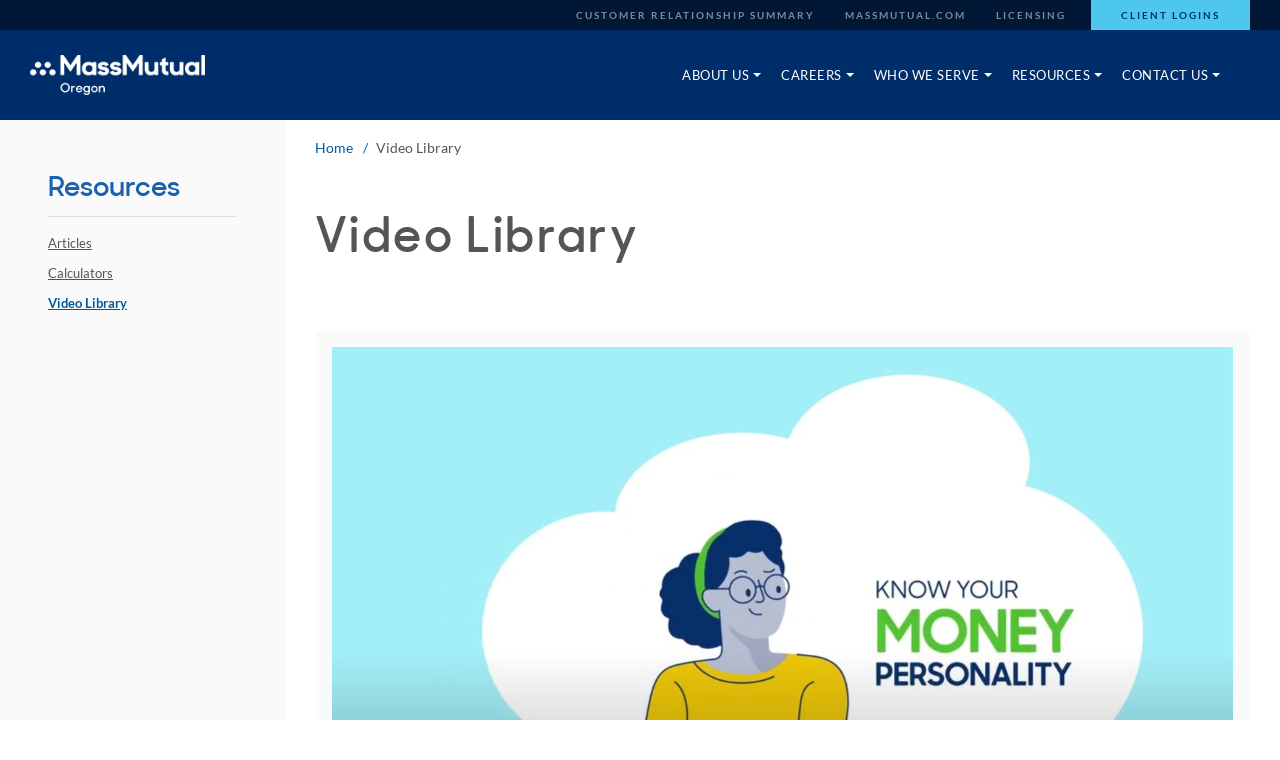

--- FILE ---
content_type: text/html; charset=utf-8
request_url: https://oregon.massmutual.com/resources/video-library
body_size: 7335
content:


<!doctype html>
<!--[if lt IE 7]> <html class="no-js lt-ie9 lt-ie8 lt-ie7"> <![endif]-->
<!--[if IE 7]> <html class="no-js lt-ie9 lt-ie8"> <![endif]-->
<!--[if IE 8]> <html class="no-js lt-ie9"> <![endif]-->
<!--[if gt IE 8]><!-->
<html class="no-js">
<!--<![endif]-->
<head>
    <title>Video Library | MassMutual Oregon</title>

    <meta charset="utf-8">
    <meta http-equiv="X-UA-Compatible" content="IE=edge">
    <meta name="format-detection" content="telephone=no">
    <meta name="description" content="The MassMutual video library provides additional information on selected financial topics including Life Insurance, Disability Income, Annuities as well as related agency videos." />
    <meta name="robots" content="index,follow" />
    <meta name="keywords" content="" />
    <meta name="viewport" content="width=device-width, initial-scale=1">
    <meta http-equiv="cleartype" content="on">
    <meta http-equiv="Content-Language" content="en">
    <meta name="google-site-verification" content="AH5-y5aY7CuOFuEEFZ3-pXtpFY3_XO605Gct27t4qVs" />
    <link rel="stylesheet" href="/static/aba/styles/screen.css" />
    <link rel="stylesheet" href="/global/media/shared/mm-osano-banner.css" />
    <script src="/static/aba/scripts/libs/modernizr.js"></script>
    <script src="//tags.tiqcdn.com/utag/massmutual/main/prod/utag.sync.js" type="text/javascript"></script>
    <script src="/static/aba/scripts/tealiumTagging.js" data-args="prod" type="text/javascript"></script>
    <!--[if lte IE 9]>
        <link rel="stylesheet" media="screen" href="/static/aba/styles/ie9.css" />
    <![endif]-->
    <!--[if lt IE 9]>
        <link rel="stylesheet" media="screen" href="/static/aba/styles/ie8.css" />
        <script type="text/javascript" src="/static/aba/scripts/ie.min.js"></script>
    <![endif]-->
    <!--[if lt IE 8]>
        <link rel="stylesheet" media="screen" href="/static/aba/styles/ie7.css" />
    <![endif]-->
    <link rel="shortcut icon" href="/favicon.ico" />

    

    <!-- GEN Google Tag Manager -->
<script>(function(w,d,s,l,i){w[l]=w[l]||[];w[l].push({'gtm.start':
new Date().getTime(),event:'gtm.js'});var f=d.getElementsByTagName(s)[0],
j=d.createElement(s),dl=l!='dataLayer'?'&l='+l:'';j.async=true;j.src=
'https://www.googletagmanager.com/gtm.js?id='+i+dl;f.parentNode.insertBefore(j,f);
})(window,document,'script','dataLayer','GTM-T3FXT6Z');</script>
<!-- End Google Tag Manager -->
<!-- Google Analytics -->
<script>
(function(i,s,o,g,r,a,m){i['GoogleAnalyticsObject']=r;i[r]=i[r]||function(){
(i[r].q=i[r].q||[]).push(arguments)},i[r].l=1*new Date();a=s.createElement(o),
m=s.getElementsByTagName(o)[0];a.async=1;a.src=g;m.parentNode.insertBefore(a,m)
})(window,document,'script','//www.google-analytics.com/analytics.js','ga');

ga('create', 'UA-41761527-1', 'auto');
ga('create', 'UA-41761527-26', 'auto', {'name': 'oregonTracker'});  // New tracker.

ga('send', 'pageview');
ga('oregonTracker.send', 'pageview'); // Send page view for new tracker.

</script>
<!-- End Google Analytics -->
<!-- Google Analytics -->
<script>
(function(i,s,o,g,r,a,m){i['GoogleAnalyticsObject']=r;i[r]=i[r]||function(){
(i[r].q=i[r].q||[]).push(arguments)},i[r].l=1*new Date();a=s.createElement(o),
m=s.getElementsByTagName(o)[0];a.async=1;a.src=g;m.parentNode.insertBefore(a,m)
})(window,document,'script','//www.google-analytics.com/analytics.js','ga');

ga('create', 'UA-41761527-1', 'auto');
ga('create', 'UA-41761527-26', 'auto', {'name': 'oregonTracker'});  // New tracker.

ga('send', 'pageview');
ga('oregonTracker.send', 'pageview'); // Send page view for new tracker.

</script>
<!-- End Google Analytics -->

<script>(window.BOOMR_mq=window.BOOMR_mq||[]).push(["addVar",{"rua.upush":"false","rua.cpush":"false","rua.upre":"false","rua.cpre":"false","rua.uprl":"false","rua.cprl":"false","rua.cprf":"false","rua.trans":"","rua.cook":"false","rua.ims":"false","rua.ufprl":"false","rua.cfprl":"false","rua.isuxp":"false","rua.texp":"norulematch","rua.ceh":"false","rua.ueh":"false","rua.ieh.st":"0"}]);</script>
                              <script>!function(e){var n="https://s.go-mpulse.net/boomerang/";if("True"=="True")e.BOOMR_config=e.BOOMR_config||{},e.BOOMR_config.PageParams=e.BOOMR_config.PageParams||{},e.BOOMR_config.PageParams.pci=!0,n="https://s2.go-mpulse.net/boomerang/";if(window.BOOMR_API_key="R5C8B-LY2LE-YP5VJ-CXBFS-7ZGB8",function(){function e(){if(!r){var e=document.createElement("script");e.id="boomr-scr-as",e.src=window.BOOMR.url,e.async=!0,o.appendChild(e),r=!0}}function t(e){r=!0;var n,t,a,i,d=document,O=window;if(window.BOOMR.snippetMethod=e?"if":"i",t=function(e,n){var t=d.createElement("script");t.id=n||"boomr-if-as",t.src=window.BOOMR.url,BOOMR_lstart=(new Date).getTime(),e=e||d.body,e.appendChild(t)},!window.addEventListener&&window.attachEvent&&navigator.userAgent.match(/MSIE [67]\./))return window.BOOMR.snippetMethod="s",void t(o,"boomr-async");a=document.createElement("IFRAME"),a.src="about:blank",a.title="",a.role="presentation",a.loading="eager",i=(a.frameElement||a).style,i.width=0,i.height=0,i.border=0,i.display="none",o.appendChild(a);try{O=a.contentWindow,d=O.document.open()}catch(_){n=document.domain,a.src="javascript:var d=document.open();d.domain='"+n+"';void 0;",O=a.contentWindow,d=O.document.open()}if(n)d._boomrl=function(){this.domain=n,t()},d.write("<bo"+"dy onload='document._boomrl();'>");else if(O._boomrl=function(){t()},O.addEventListener)O.addEventListener("load",O._boomrl,!1);else if(O.attachEvent)O.attachEvent("onload",O._boomrl);d.close()}function a(e){window.BOOMR_onload=e&&e.timeStamp||(new Date).getTime()}if(!window.BOOMR||!window.BOOMR.version&&!window.BOOMR.snippetExecuted){window.BOOMR=window.BOOMR||{},window.BOOMR.snippetStart=(new Date).getTime(),window.BOOMR.snippetExecuted=!0,window.BOOMR.snippetVersion=14,window.BOOMR.url=n+"R5C8B-LY2LE-YP5VJ-CXBFS-7ZGB8";var i=document.currentScript||document.getElementsByTagName("script")[0],o=i.parentNode,r=!1,d=document.createElement("link");if(d.relList&&"function"==typeof d.relList.supports&&d.relList.supports("preload")&&"as"in d)window.BOOMR.snippetMethod="p",d.href=window.BOOMR.url,d.rel="preload",d.as="script",d.addEventListener("load",e),d.addEventListener("error",function(){t(!0)}),setTimeout(function(){if(!r)t(!0)},3e3),BOOMR_lstart=(new Date).getTime(),o.appendChild(d);else t(!1);if(window.addEventListener)window.addEventListener("load",a,!1);else if(window.attachEvent)window.attachEvent("onload",a)}}(),"".length>0)if(e&&"performance"in e&&e.performance&&"function"==typeof e.performance.setResourceTimingBufferSize)e.performance.setResourceTimingBufferSize();!function(){if(BOOMR=e.BOOMR||{},BOOMR.plugins=BOOMR.plugins||{},!BOOMR.plugins.AK){var n=""=="true"?1:0,t="",a="clqegciccue5c2lpzywq-f-d3702ea12-clientnsv4-s.akamaihd.net",i="false"=="true"?2:1,o={"ak.v":"39","ak.cp":"1587441","ak.ai":parseInt("1018825",10),"ak.ol":"0","ak.cr":14,"ak.ipv":4,"ak.proto":"h2","ak.rid":"34ba0fa1","ak.r":51645,"ak.a2":n,"ak.m":"a","ak.n":"essl","ak.bpcip":"18.224.67.0","ak.cport":45200,"ak.gh":"2.17.209.209","ak.quicv":"","ak.tlsv":"tls1.3","ak.0rtt":"","ak.0rtt.ed":"","ak.csrc":"-","ak.acc":"","ak.t":"1768934957","ak.ak":"hOBiQwZUYzCg5VSAfCLimQ==y3ZneNEt3YqiwkRmC4IyaV0o8Crt1hpeWoPaYEHOe1CfBsFG7P+0J+vdClO1uevM/Ib/[base64]/gMLVA1VLQbh4Zdic2mniGDme0Y1JXq+j5QarbxlFXfeEkTYYcGuGcz4si0Km/7eThNSGLLUprycqqkKzxPEBeQg9hkTj1wwMMPOE7V0D7nnPng0/U=","ak.pv":"6","ak.dpoabenc":"","ak.tf":i};if(""!==t)o["ak.ruds"]=t;var r={i:!1,av:function(n){var t="http.initiator";if(n&&(!n[t]||"spa_hard"===n[t]))o["ak.feo"]=void 0!==e.aFeoApplied?1:0,BOOMR.addVar(o)},rv:function(){var e=["ak.bpcip","ak.cport","ak.cr","ak.csrc","ak.gh","ak.ipv","ak.m","ak.n","ak.ol","ak.proto","ak.quicv","ak.tlsv","ak.0rtt","ak.0rtt.ed","ak.r","ak.acc","ak.t","ak.tf"];BOOMR.removeVar(e)}};BOOMR.plugins.AK={akVars:o,akDNSPreFetchDomain:a,init:function(){if(!r.i){var e=BOOMR.subscribe;e("before_beacon",r.av,null,null),e("onbeacon",r.rv,null,null),r.i=!0}return this},is_complete:function(){return!0}}}}()}(window);</script></head>

<body data-url="/">
    <!-- GEN Google Tag Manager (noscript) -->
<noscript><iframe src="https://www.googletagmanager.com/ns.html?id=GTM-T3FXT6Z"
height="0" width="0" style="display:none;visibility:hidden"></iframe></noscript>
<!-- End Google Tag Manager (noscript) -->

    <header class="global-header" data-widget="header">
        <!-- UTILITY NAV -->
        <nav class="global-header__utility desktop-show">
            <div class="wrapper">
                <ul>
                        <li><a class="" target="_blank" href="https://compass.massmutual.com/api/public/assets/file/blt3e72bd07ab10cfcb">Customer Relationship Summary</a></li>
    <li><a class="" target="_blank" href="http://www.massmutual.com/">MassMutual.com</a></li>
    <li><a class="" target="" href="/about-us/licenses">Licensing</a></li>



                    <li class="highlight"><a href="/client-logins" target="">Client Logins</a></li>
                </ul>
            </div>
        </nav>
        <!-- MAIN NAV -->
        <section class="wrapper header-bottom">
            <a href="/" class="logo"><img src="/global/media/images/aba/brand-refresh-logos/078_oregon_b.png?h=49&amp;w=210&amp;hash=4F1ABD8E5B0D9BA636290A621CF21D45" alt="MassMutual Oregon" /></a>

            <!-- MOBILE HAMBURGER -->
            <a href="#" class="hamburger mobile-show" aria-label="Open Mobile Menu" tabindex="2" data-module="accordion" data-target=".mobile-menu">
                <span class="hamburger__inner">
                    <span class="hamburger-line top"></span>
                    <span class="hamburger-line middle"></span>
                    <span class="hamburger-line bottom"></span>
                </span>
            </a>
            <div class="main-menu-container desktop-show">
                <nav class="main">
    <ul>
                <li data-module="megaMenu">
                    <a href="#" class="main-nav-link" tabindex="10" data-target="About Us"><span>About Us</span></a>
                    <div class="mega-menu" data-menu="About Us">
                        <div class="wrapper">
                            <div class="mega-menu__sidebar">
                                <div class="mega-menu__box">
                                    <h2><a href="">About Us</a></h2>
                                </div>
                            </div>
                            <div class="mega-menu__main">
                                <div class="mega-menu__box">
                                    <ul>
                                            <li>
                                                <a class="mega-menu__link" target="" href="/about-us">About Us</a>
                                            </li>
                                            <li>
                                                <a class="mega-menu__link" target="" href="/about-us/leadership-team">Leadership Team</a>
                                            </li>
                                            <li>
                                                <a class="mega-menu__link" target="" href="/about-us/our-financial-representatives">Our Financial Representatives</a>
                                            </li>
                                            <li>
                                                <a class="mega-menu__link" target="" href="/about-us/support-team">Support Team</a>
                                            </li>
                                            <li>
                                                <a class="mega-menu__link" target="" href="/about-us/specialist-team">Specialist Team</a>
                                            </li>
                                            <li>
                                                <a class="mega-menu__link" target="" href="/about-us/brokerage-services">Brokerage Services</a>
                                            </li>
                                            <li>
                                                <a class="mega-menu__link" target="" href="/about-us/special-care-resources">Special<em>Care</em><sup>SM</sup> Resources</a>
                                            </li>
                                            <li>
                                                <a class="mega-menu__link" target="" href="/about-us/about-massmutual-mutuality">About MassMutual & Mutuality</a>
                                            </li>
                                            <li>
                                                <a class="mega-menu__link" target="" href="/about-us/our-commitment">Our Commitment</a>
                                            </li>
                                            <li>
                                                <a class="mega-menu__link" target="" href="/about-us/our-process">Our Process</a>
                                            </li>
                                            <li>
                                                <a class="mega-menu__link" target="" href="/about-us/licenses">Licenses</a>
                                            </li>
                                    </ul>
                                </div>
                            </div>
                        </div>
                    </div>
                </li>
                <li data-module="megaMenu">
                    <a href="#" class="main-nav-link" tabindex="10" data-target="Careers"><span>Careers</span></a>
                    <div class="mega-menu" data-menu="Careers">
                        <div class="wrapper">
                            <div class="mega-menu__sidebar">
                                <div class="mega-menu__box">
                                    <h2><a href="">Careers</a></h2>
                                </div>
                            </div>
                            <div class="mega-menu__main">
                                <div class="mega-menu__box">
                                    <ul>
                                            <li>
                                                <a class="mega-menu__link" target="" href="/careers">Careers</a>
                                            </li>
                                            <li>
                                                <a class="mega-menu__link" target="" href="/careers/competitive-compensation-and-benefits">Competitive Compensation and Benefits</a>
                                            </li>
                                            <li>
                                                <a class="mega-menu__link" target="" href="/careers/career-training">Career Training</a>
                                            </li>
                                            <li>
                                                <a class="mega-menu__link" target="" href="/careers/college-graduation-and-internships">College Graduates & Internships</a>
                                            </li>
                                            <li>
                                                <a class="mega-menu__link" target="" href="/careers/experienced-producers">Experienced Producers</a>
                                            </li>
                                            <li>
                                                <a class="mega-menu__link" target="" href="/careers/financial-service-careers-for-women">Financial Services Careers for Women</a>
                                            </li>
                                            <li>
                                                <a class="mega-menu__link" target="" href="/careers/diverse-cultures-and-communities">Diverse Cultures and Communities</a>
                                            </li>
                                            <li>
                                                <a class="mega-menu__link" target="" href="/careers/join-our-team">Join Our Team</a>
                                            </li>
                                    </ul>
                                </div>
                            </div>
                        </div>
                    </div>
                </li>
                <li data-module="megaMenu">
                    <a href="#" class="main-nav-link" tabindex="10" data-target="Who We Serve"><span>Who We Serve</span></a>
                    <div class="mega-menu" data-menu="Who We Serve">
                        <div class="wrapper">
                            <div class="mega-menu__sidebar">
                                <div class="mega-menu__box">
                                    <h2><a href="/who-we-serve">Who We Serve</a></h2>
                                </div>
                            </div>
                            <div class="mega-menu__main">
                                <div class="mega-menu__box">
                                    <ul>
                                            <li>
                                                <a class="mega-menu__link" target="" href="/who-we-serve/iaff-members">IAFF</a>
                                            </li>
                                            <li>
                                                <a class="mega-menu__link" target="" href="/who-we-serve/individuals-and-families">Individuals & Families</a>
                                            </li>
                                            <li>
                                                <a class="mega-menu__link" target="" href="/who-we-serve/businesses">Businesses</a>
                                            </li>
                                    </ul>
                                </div>
                            </div>
                        </div>
                    </div>
                </li>
                <li data-module="megaMenu">
                    <a href="#" class="main-nav-link" tabindex="10" data-target="Resources"><span>Resources</span></a>
                    <div class="mega-menu" data-menu="Resources">
                        <div class="wrapper">
                            <div class="mega-menu__sidebar">
                                <div class="mega-menu__box">
                                    <h2><a href="">Resources</a></h2>
                                </div>
                            </div>
                            <div class="mega-menu__main">
                                <div class="mega-menu__box">
                                    <ul>
                                            <li>
                                                <a class="mega-menu__link" target="" href="/resources/articles">Articles</a>
                                            </li>
                                            <li>
                                                <a class="mega-menu__link" target="" href="/resources/calculators">Calculators</a>
                                            </li>
                                            <li>
                                                <a class="mega-menu__link" target="" href="/resources/video-library">Video Library</a>
                                            </li>
                                    </ul>
                                </div>
                            </div>
                        </div>
                    </div>
                </li>
                <li data-module="megaMenu">
                    <a href="#" class="main-nav-link" tabindex="10" data-target="Contact Us"><span>Contact Us</span></a>
                    <div class="mega-menu" data-menu="Contact Us">
                        <div class="wrapper">
                            <div class="mega-menu__sidebar">
                                <div class="mega-menu__box">
                                    <h2><a href="">Contact Us</a></h2>
                                </div>
                            </div>
                            <div class="mega-menu__main">
                                <div class="mega-menu__box">
                                    <ul>
                                            <li>
                                                <a class="mega-menu__link" target="" href="/contact-us">Contact Us</a>
                                            </li>
                                            <li>
                                                <a class="mega-menu__link" target="" href="/contact-us/locations">Locations</a>
                                            </li>
                                    </ul>
                                </div>
                            </div>
                        </div>
                    </div>
                </li>
    </ul>
</nav>
            </div>
        </section>
    </header>
    <!-- MOBILE MENU -->
    <nav class="mobile-menu" data-module="mobileMenu">
        <div class="mobile-menu__inner">
            <ul class="main-nav">
        <li>
                <a href="" target="" class="first-level" data-target="About Us" tabindex="2">
                    About Us <span class="icon icon-caret-down"></span>
                </a>
                <ul class="main-nav__sub">
                        <li><a href="/about-us" target="" class="second-level" tabindex="2">About Us</a></li>
                        <li><a href="/about-us/leadership-team" target="" class="second-level" tabindex="2">Leadership Team</a></li>
                        <li><a href="/about-us/our-financial-representatives" target="" class="second-level" tabindex="2">Our Financial Representatives</a></li>
                        <li><a href="/about-us/support-team" target="" class="second-level" tabindex="2">Support Team</a></li>
                        <li><a href="/about-us/specialist-team" target="" class="second-level" tabindex="2">Specialist Team</a></li>
                        <li><a href="/about-us/brokerage-services" target="" class="second-level" tabindex="2">Brokerage Services</a></li>
                        <li><a href="/about-us/special-care-resources" target="" class="second-level" tabindex="2">Special<em>Care</em><sup>SM</sup> Resources</a></li>
                        <li><a href="/about-us/about-massmutual-mutuality" target="" class="second-level" tabindex="2">About MassMutual & Mutuality</a></li>
                        <li><a href="/about-us/our-commitment" target="" class="second-level" tabindex="2">Our Commitment</a></li>
                        <li><a href="/about-us/our-process" target="" class="second-level" tabindex="2">Our Process</a></li>
                        <li><a href="/about-us/licenses" target="" class="second-level" tabindex="2">Licenses</a></li>
                </ul>
        </li>
        <li>
                <a href="" target="" class="first-level" data-target="Careers" tabindex="2">
                    Careers <span class="icon icon-caret-down"></span>
                </a>
                <ul class="main-nav__sub">
                        <li><a href="/careers" target="" class="second-level" tabindex="2">Careers</a></li>
                        <li><a href="/careers/competitive-compensation-and-benefits" target="" class="second-level" tabindex="2">Competitive Compensation and Benefits</a></li>
                        <li><a href="/careers/career-training" target="" class="second-level" tabindex="2">Career Training</a></li>
                        <li><a href="/careers/college-graduation-and-internships" target="" class="second-level" tabindex="2">College Graduates & Internships</a></li>
                        <li><a href="/careers/experienced-producers" target="" class="second-level" tabindex="2">Experienced Producers</a></li>
                        <li><a href="/careers/financial-service-careers-for-women" target="" class="second-level" tabindex="2">Financial Services Careers for Women</a></li>
                        <li><a href="/careers/diverse-cultures-and-communities" target="" class="second-level" tabindex="2">Diverse Cultures and Communities</a></li>
                        <li><a href="/careers/join-our-team" target="" class="second-level" tabindex="2">Join Our Team</a></li>
                </ul>
        </li>
        <li>
                <a href="/who-we-serve" target="" class="first-level" data-target="Who We Serve" tabindex="2">
                    Who We Serve <span class="icon icon-caret-down"></span>
                </a>
                <ul class="main-nav__sub">
                        <li><a href="/who-we-serve/iaff-members" target="" class="second-level" tabindex="2">IAFF</a></li>
                        <li><a href="/who-we-serve/individuals-and-families" target="" class="second-level" tabindex="2">Individuals & Families</a></li>
                        <li><a href="/who-we-serve/businesses" target="" class="second-level" tabindex="2">Businesses</a></li>
                </ul>
        </li>
        <li>
                <a href="" target="" class="first-level" data-target="Resources" tabindex="2">
                    Resources <span class="icon icon-caret-down"></span>
                </a>
                <ul class="main-nav__sub">
                        <li><a href="/resources/articles" target="" class="second-level" tabindex="2">Articles</a></li>
                        <li><a href="/resources/calculators" target="" class="second-level" tabindex="2">Calculators</a></li>
                        <li><a href="/resources/video-library" target="" class="second-level" tabindex="2">Video Library</a></li>
                </ul>
        </li>
        <li>
                <a href="" target="" class="first-level" data-target="Contact Us" tabindex="2">
                    Contact Us <span class="icon icon-caret-down"></span>
                </a>
                <ul class="main-nav__sub">
                        <li><a href="/contact-us" target="" class="second-level" tabindex="2">Contact Us</a></li>
                        <li><a href="/contact-us/locations" target="" class="second-level" tabindex="2">Locations</a></li>
                </ul>
        </li>
</ul>

            <div class="mobile-utility">
                <a href="/client-logins" data-role="button" class="button button--secondary" target="">Client Logins</a>

                <ul>
                        <li><a class="" target="_blank" href="https://compass.massmutual.com/api/public/assets/file/blt3e72bd07ab10cfcb">Customer Relationship Summary</a></li>
    <li><a class="" target="_blank" href="http://www.massmutual.com/">MassMutual.com</a></li>
    <li><a class="" target="" href="/about-us/licenses">Licensing</a></li>


                </ul>
            </div>
        </div>
    </nav>

    <main>
        
<div class="main-content-container">
    <div class="left-sidebar">
        
    <h2 class="left-sidebar__page-title">Resources</h2>

    <ul>
            <li class="">
                <a href="/resources/articles">Articles</a>
            </li>
            <li class="">
                <a href="/resources/calculators">Calculators</a>
            </li>
            <li class="active">
                <a href="/resources/video-library">Video Library</a>
            </li>
    </ul>

    </div>
    <div class="main-content">
        <div class="main-content__inner">

            <div class="breadcrumb-container breadcrumb-container--white">
    <div class="breadcrumbs">
            <a href="/">Home</a>

        <span>Video Library</span>
    </div>
</div>

            <div class="hero hero--simple">
    <div class="hero__container">
        <h1>Video Library</h1>
        
    </div>
</div>
            
            <div class="video-container" data-widget=videomodal>

    <ul class="videos">
            <li class="video" data-id="LgW893YVwWM" data-title="What is your money personality? | Financial Wellness | MassMutual">
                <div class="thumbnail">
                    <img src="/global/media/images/aba/videos/money-personality.jpg?h=645&amp;iar=0&amp;w=1246" alt="money personality" width="1246" height="645" />
                </div>
                <div class="video-details">
                    <div class="title">
                        <a href="https://www.youtube.com/watch?v=LgW893YVwWM" class="opener" target="_blank" rel="noopener noreferrer">What is your money personality? | Financial Wellness | MassMutual</a>
                    </div>
                    <p></p>
                </div>
            </li>
            <li class="video" data-id="ohNFvz90ucs" data-title="Picnic in the Park at Fenway | Official Partner of the Boston Red Sox | MassMutual">
                <div class="thumbnail">
                    <img src="/global/media/images/aba/videos/red-sox.jpg?h=644&amp;iar=0&amp;w=1237" alt="" width="1237" height="644" />
                </div>
                <div class="video-details">
                    <div class="title">
                        <a href="https://www.youtube.com/watch?v=ohNFvz90ucs" class="opener" target="_blank" rel="noopener noreferrer">Picnic in the Park at Fenway | Official Partner of the Boston Red Sox | MassMutual</a>
                    </div>
                    <p></p>
                </div>
            </li>
            <li class="video" data-id="eTlQrt8ZR2U" data-title="Benefits of a fixed annuity">
                <div class="thumbnail">
                    <img src="/global/media/images/aba/videos/benefits-on-a-fixed-annuity.jpg?h=642&amp;iar=0&amp;w=1244" alt="" width="1244" height="642" />
                </div>
                <div class="video-details">
                    <div class="title">
                        <a href="https://www.youtube.com/watch?v=eTlQrt8ZR2U" class="opener" target="_blank" rel="noopener noreferrer">Benefits of a fixed annuity</a>
                    </div>
                    <p></p>
                </div>
            </li>
            <li class="video" data-id="hduDIAJz8ck" data-title="Check out Investor360">
                <div class="thumbnail">
                    <img src="/global/media/images/aba/videos/investor-360.jpg?h=640&amp;iar=0&amp;w=1243" alt="" width="1243" height="640" />
                </div>
                <div class="video-details">
                    <div class="title">
                        <a href="https://www.youtube.com/watch?v=hduDIAJz8ck" class="opener" target="_blank" rel="noopener noreferrer">Check out Investor360</a>
                    </div>
                    <p></p>
                </div>
            </li>
            <li class="video" data-id="vRt4kb7HpAQ" data-title="Not Trending | MassMutual">
                <div class="thumbnail">
                    <img src="/global/media/images/aba/videos/not-trending.jpg?h=642&amp;iar=0&amp;w=1246" alt="" width="1246" height="642" />
                </div>
                <div class="video-details">
                    <div class="title">
                        <a href="https://www.youtube.com/watch?v=vRt4kb7HpAQ" class="opener" target="_blank" rel="noopener noreferrer">Not Trending | MassMutual</a>
                    </div>
                    <p></p>
                </div>
            </li>
            <li class="video" data-id="3Z371vel4UM" data-title="Teaching Moment | MassMutual">
                <div class="thumbnail">
                    <img src="/global/media/images/aba/videos/teaching-moment.jpg?h=642&amp;iar=0&amp;w=1245" alt="" width="1245" height="642" />
                </div>
                <div class="video-details">
                    <div class="title">
                        <a href="https://www.youtube.com/watch?v=3Z371vel4UM" class="opener" target="_blank" rel="noopener noreferrer">Teaching Moment | MassMutual</a>
                    </div>
                    <p></p>
                </div>
            </li>
            <li class="video" data-id="KGDHxRv36mE" data-title="The Basics Disability Income Insurance">
                <div class="thumbnail">
                    <img src="/global/media/images/aba/videos/the-basics-of-disability-income-insurance.jpg?h=634&amp;iar=0&amp;w=1239" alt="" width="1239" height="634" />
                </div>
                <div class="video-details">
                    <div class="title">
                        <a href="https://www.youtube.com/watch?v=KGDHxRv36mE" class="opener" target="_blank" rel="noopener noreferrer">The Basics Disability Income Insurance</a>
                    </div>
                    <p></p>
                </div>
            </li>
    </ul>
    <div class="video-modal modal">
        <div class="close-link">
            <button type="button">
                <span class="visuallyhidden">Close Modal</span>
                
            </button>
        </div>
        <div class="video-wrapper">
            <div id="player"></div>
        </div>
    </div>
    <div class="overlay"></div>
</div>
            
            <p><br /></p>
        </div>
    </div>
</div>
    </main>
    <footer>
        <div class="footer-container">
            <div class="footer-blue">
                <div class="footer-content">
                    <a href="/" class=logo><img src="/global/media/images/aba/brand-refresh-logos/078_oregon_b.png?h=49&amp;w=210&amp;hash=4F1ABD8E5B0D9BA636290A621CF21D45" alt="MassMutual Oregon"></a>
                    <div class="footer-legal">
                        

<p>CRN202603-4016623</p>

                        <div class="footer-follow">
                            <div class="follow-text">
                                Follow Us:
                            </div>
                            <ul>
                                    <li class="social-link"><a href="https://www.linkedin.com/company/2773811/admin/" target="_blank" aria-label="Follow us on LinkedIn"><span class="icon icon-linkedin"></span></a></li>
    <li class="social-link"><a href="https://www.facebook.com/massmutualoregon/" target="_blank" aria-label="Follow us on Facebook"><span class="icon icon-facebook"></span></a></li>

                            </ul>
                        </div>
                    </div>
                </div>
            </div>
            <div class="footer-copy">
                <div class="footer-utility">
                    <div class="footer-content">
                        <div class="utility-nav">
                            <ul>
                                <li>
                                    <p>Google play and the Google Play logo are trademarks of Google LLC.</p>
                                </li>
                                <li>
                                    <p>Apple Store &reg; and Apple logo &reg; are registered trademarks of Apple Inc.</p>
                                </li>
                            </ul>
                        </div>
                        <div class="footer-content__app">
                            <div class="footer-content__app-header">
                                <p>Manage your accounts anytime, anywhere with MassMutual App</p>
                            </div>
                            <div class="footer-content__app-btns">
                                <a href="https://apps.apple.com/us/app/apple-store/id1516539101?utm_source=mmfa&utm_medium=field_websites&utm_campaign=dx-amc-mmapp&utm_term=field_engagement"
                                   title="Download the MassMutual App on the App Store" target="_blank">
                                    <img src="/static/aba/images/download-on-app-store.svg" alt="Download the MassMutual App on the App Store" />
                                </a>
                                <a href="https://play.google.com/store/apps/details?id=com.massmutual.massmutualapp.android&referrer=utm_source%3Dmmfa%26utm_medium%3Dfield%2520websites%26utm_term%3Dfield%2520engagement%26utm_campaign%3Ddx-amc-mmapp%"
                                   title="Get the MassMutual App on Google Play" target="_blank">
                                    <img src="/static/aba/images/google-play-badge.png" alt="Get the MassMutual App on Google Play" />
                                </a>
                            </div>
                        </div>
                    </div>
                </div>
                <div class="footer-content">
                    <p>Check the background of this firm on&nbsp;<a title="FINRA's BrokerCheck" href="http://brokercheck.finra.org/" target="_blank">FINRA's BrokerCheck</a>.</p>
<p class="p1">Offices operating under an alternative marketing name may offer products, services, or guidance outside of their relationship with MassMutual, MML Investors Services, or their affiliated companies. Any such offices are not subsidiaries or affiliates of MassMutual or its affiliated companies.</p>
<p class="p1">Securities, investment advisory and financial planning services offered through qualified registered representatives of MML Investors Services, LLC., Member <a title="opens new window" href="http://www.sipc.org" target="_blank" data-ga="track" data-gaeventcategory="out-bound-link" data-gaeventaction="click" data-gaeventlabel="www.sipc.org/"><span style="text-decoration: underline;">SIPC</span></a>. <strong>Supervisory Office:</strong> 5885 Meadows Road, Suite 850, Lake Oswego, OR 97035, <strong>Phone:</strong>&nbsp;(503) 221-1211.</p>
<p>Local firms are sales offices of Massachusetts Mutual Life Insurance Company (MassMutual), and are not subsidiaries of MassMutual or its affiliated companies. Agency officers are not officers of MassMutual.</p>
<p class="p1">Financial Services Representatives are independent contractors and are not employees of MassMutual, its subsidiaries, or of General Agents with whom they contract.</p>


                </div>
            </div>
        </div>
    </footer>
    <script type="text/javascript" src="/static/aba/scripts/scripts.min.js"></script>
    
<script type="text/javascript"  src="/Dosgm/9GIjX/gDqrAF/wEJd/GOOrDVufm7Suwk/MhAfDQE/MXshJ/xAccnAB"></script><link rel="stylesheet" type="text/css"  href="/Dosgm/9GIjX/gDqrAF/wEJd/wL/JTcEDQE/SgkFf/XNoF0dY"><script  src="/Dosgm/9GIjX/gDqrAF/wEJd/wL/JTcEDQE/fksdC/xYoX0Aq" async defer></script><div id="sec-overlay" style="display:none;"><div id="sec-container"></div></div></body>
</html>

--- FILE ---
content_type: text/css
request_url: https://oregon.massmutual.com/static/aba/styles/screen.css
body_size: 23685
content:
html, body, div, span, applet, object, iframe, h1, h2, h3, .left-navigation-container h2, h4, h5, h6, p, blockquote, pre, a, abbr, acronym, address, big, cite, code, del, dfn, em, img, ins, kbd, q, s, samp, small, strike, strong, sub, sup, tt, var, b, u, i, center, dl, dt, dd, ol, ul, li, fieldset, form, label, legend, table, caption, tbody, tfoot, thead, tr, th, td, article, aside, canvas, details, embed, figure, figcaption, footer, header, hgroup, menu, nav, output, ruby, section, summary, time, mark, audio, video {
    margin: 0;
    padding: 0;
    border: 0;
    font: inherit;
    font-size: 100%;
    vertical-align: baseline
}

html {
    line-height: 1
}

ol, ul {
    list-style: none
}

table {
    border-collapse: collapse;
    border-spacing: 0
}

caption, th, td {
    text-align: left;
    font-weight: normal;
    vertical-align: middle
}

q, blockquote {
    quotes: none
}

    q:before, q:after, blockquote:before, blockquote:after {
        content: "";
        content: none
    }

a img {
    border: none
}

article, aside, details, figcaption, figure, footer, header, hgroup, main, menu, nav, section, summary {
    display: block
}

@font-face {
    font-display: swap;
    font-family: "Freight";
    font-weight: 500;
    src: url("../fonts/freight/freigtexpromed-webfont.woff2") format("woff2"),url("../fonts/freight/freigtexpromed-webfont.woff") format("woff")
}

@font-face {
    font-display: swap;
    font-family: "Freight";
    font-weight: 400;
    src: url("../fonts/freight/freigtexproboo-webfont.woff2") format("woff2"),url("../fonts/freight/freigtexproboo-webfont.woff") format("woff")
}

@font-face {
    font-display: swap;
    font-family: "Freight";
    font-weight: 700;
    src: url("../fonts/freight/freigtexprobol-webfont.woff2") format("woff2"),url("../fonts/freight/freigtexprobol-webfont.woff") format("woff")
}

@font-face {
    font-display: swap;
    font-family: "Freight";
    font-weight: 300;
    src: url("../fonts/freight/freigtexprolig-webfont.woff2") format("woff2"),url("../fonts/freight/freigtexprolig-webfont.woff") format("woff")
}

@font-face {
    font-display: swap;
    font-family: "MM-Brandon";
    font-weight: 400;
    src: url("../fonts/mm_brandon-text/MM_BrandonTextWeb-Regular.woff2") format("woff2"),url("../fonts/mm_brandon-text/MM_BrandonTextWeb-Regular.woff") format("woff")
}

@font-face {
    font-display: swap;
    font-family: "MM-Brandon";
    font-weight: 500;
    src: url("../fonts/mm_brandon-text/MM_BrandonTextWeb-Medium.woff2") format("woff2"),url("../fonts/mm_brandon-text/MM_BrandonTextWeb-Medium.woff") format("woff")
}

@font-face {
    font-display: swap;
    font-family: "MM-Brandon";
    font-weight: 700;
    src: url("../fonts/mm_brandon-text/MM_BrandonTextWeb-Bold.woff2") format("woff2"),url("../fonts/mm_brandon-text/MM_BrandonTextWeb-Bold.woff") format("woff")
}

@font-face {
    font-display: swap;
    font-family: "OpenSans";
    font-style: "ttf";
    font-weight: 700;
    src: url("../fonts/open-sans/OpenSans-Bold.woff2") format("woff2"),url("../fonts/open-sans/OpenSans-Bold.woff") format("woff")
}

@font-face {
    font-display: swap;
    font-family: "OpenSans";
    font-style: "ttf";
    font-weight: 400;
    src: url("../fonts/open-sans/OpenSans-Regular.woff2") format("woff2"),url("../fonts/open-sans/OpenSans-Regular.woff") format("woff")
}

@font-face {
    font-display: swap;
    font-family: "OpenSans";
    font-style: "ttf";
    font-weight: 300;
    src: url("../fonts/open-sans/OpenSans-Light.woff2") format("woff2"),url("../fonts/open-sans/OpenSans-Light.woff") format("woff")
}

@font-face {
    font-display: swap;
    font-family: "RobotoSlab";
    font-style: "ttf";
    font-weight: 400;
    src: url("../fonts/roboto-slab/RobotoSlab-Regular.woff2") format("woff2"),url("../fonts/roboto-slab/RobotoSlab-Regular.woff") format("woff")
}

@font-face {
    font-display: swap;
    font-family: "icomoon";
    font-weight: normal;
    src: url("../fonts/icomoon/icomoon.woff2") format("woff2"),url("../fonts/icomoon/icomoon.woff") format("woff")
}

@font-face {
    font-display: swap;
    font-family: "MM-Sharp-Sans";
    font-weight: 900;
    src: url("../fonts/mm_sharp_sans/MMSharpSans-Black.woff2") format("woff2"),url("../fonts/mm_sharp_sans/MMSharpSans-Black.woff") format("woff")
}

@font-face {
    font-display: swap;
    font-family: "MM-Sharp-Sans";
    font-style: italic;
    font-weight: 900;
    src: url("../fonts/mm_sharp_sans/MMSharpSans-BlackItalic.woff2") format("woff2"),url("../fonts/mm_sharp_sans/MMSharpSans-BlackItalic.woff") format("woff")
}

@font-face {
    font-display: swap;
    font-family: "MM-Sharp-Sans";
    font-weight: 700;
    src: url("../fonts/mm_sharp_sans/MMSharpSans-Bold.woff2") format("woff2"),url("../fonts/mm_sharp_sans/MMSharpSans-Bold.woff") format("woff")
}

@font-face {
    font-display: swap;
    font-family: "MM-Sharp-Sans";
    font-style: italic;
    font-weight: 700;
    src: url("../fonts/mm_sharp_sans/MMSharpSans-BoldItalic.woff2") format("woff2"),url("../fonts/mm_sharp_sans/MMSharpSans-BoldItalic.woff") format("woff")
}

@font-face {
    font-display: swap;
    font-family: "MM-Sharp-Sans";
    font-weight: 400;
    src: url("../fonts/mm_sharp_sans/MMSharpSans-Book.woff2") format("woff2"),url("../fonts/mm_sharp_sans/MMSharpSans-Book.woff") format("woff")
}

@font-face {
    font-display: swap;
    font-family: "MM-Sharp-Sans";
    font-style: italic;
    font-weight: 400;
    src: url("../fonts/mm_sharp_sans/MMSharpSans-BookItalic.woff2") format("woff2"),url("../fonts/mm_sharp_sans/MMSharpSans-BookItalic.woff") format("woff")
}

@font-face {
    font-display: swap;
    font-family: "MM-Sharp-Sans";
    font-weight: 800;
    src: url("../fonts/mm_sharp_sans/MMSharpSans-ExtraBold.woff2") format("woff2"),url("../fonts/mm_sharp_sans/MMSharpSans-ExtraBold.woff") format("woff")
}

@font-face {
    font-display: swap;
    font-family: "MM-Sharp-Sans";
    font-style: italic;
    font-weight: 800;
    src: url("../fonts/mm_sharp_sans/MMSharpSans-ExtraBoldItalic.woff2") format("woff2"),url("../fonts/mm_sharp_sans/MMSharpSans-ExtraBoldItalic.woff") format("woff")
}

@font-face {
    font-display: swap;
    font-family: "MM-Sharp-Sans";
    font-weight: 300;
    src: url("../fonts/mm_sharp_sans/MMSharpSans-Light.woff2") format("woff2"),url("../fonts/mm_sharp_sans/MMSharpSans-Light.woff") format("woff")
}

@font-face {
    font-display: swap;
    font-family: "MM-Sharp-Sans";
    font-style: italic;
    font-weight: 300;
    src: url("../fonts/mm_sharp_sans/MMSharpSans-LightItalic.woff2") format("woff2"),url("../fonts/mm_sharp_sans/MMSharpSans-LightItalic.woff") format("woff")
}

@font-face {
    font-display: swap;
    font-family: "MM-Sharp-Sans";
    font-weight: 500;
    src: url("../fonts/mm_sharp_sans/MMSharpSans-Medium.woff2") format("woff2"),url("../fonts/mm_sharp_sans/MMSharpSans-Medium.woff") format("woff")
}

@font-face {
    font-display: swap;
    font-family: "MM-Sharp-Sans";
    font-style: italic;
    font-weight: 500;
    src: url("../fonts/mm_sharp_sans/MMSharpSans-MediumItalic.woff2") format("woff2"),url("../fonts/mm_sharp_sans/MMSharpSans-MediumItalic.woff") format("woff")
}

@font-face {
    font-display: swap;
    font-family: "MM-Sharp-Sans";
    font-weight: 600;
    src: url("../fonts/mm_sharp_sans/MMSharpSans-SemiBold.woff2") format("woff2"),url("../fonts/mm_sharp_sans/MMSharpSans-SemiBold.woff") format("woff")
}

@font-face {
    font-display: swap;
    font-family: "MM-Sharp-Sans";
    font-style: italic;
    font-weight: 600;
    src: url("../fonts/mm_sharp_sans/MMSharpSans-SemiBoldItalic.woff2") format("woff2"),url("../fonts/mm_sharp_sans/MMSharpSans-SemiBoldItalic.woff") format("woff")
}

@font-face {
    font-display: swap;
    font-family: "MM-Sharp-Sans";
    font-weight: 200;
    src: url("../fonts/mm_sharp_sans/MMSharpSans-Thin.woff2") format("woff2"),url("../fonts/mm_sharp_sans/MMSharpSans-Thin.woff") format("woff")
}

@font-face {
    font-display: swap;
    font-family: "MM-Sharp-Sans";
    font-style: italic;
    font-weight: 200;
    src: url("../fonts/mm_sharp_sans/MMSharpSans-ThinItalic.woff2") format("woff2"),url("../fonts/mm_sharp_sans/MMSharpSans-ThinItalic.woff") format("woff")
}

@font-face {
    font-display: swap;
    font-family: "MM-Sharp-Sans";
    font-weight: 100;
    src: url("../fonts/mm_sharp_sans/MMSharpSans-UltraThin.woff2") format("woff2"),url("../fonts/mm_sharp_sans/MMSharpSans-UltraThin.woff") format("woff")
}

@font-face {
    font-display: swap;
    font-family: "MM-Sharp-Sans";
    font-style: italic;
    font-weight: 100;
    src: url("../fonts/mm_sharp_sans/MMSharpSans-UltraThinItalic.woff2") format("woff2"),url("../fonts/mm_sharp_sans/MMSharpSans-UltraThinItalic.woff") format("woff")
}

@font-face {
    font-display: swap;
    font-family: "Lato";
    font-weight: 400;
    src: url("../fonts/lato/Lato-Regular.woff2") format("woff2"),url("../fonts/lato/Lato-Regular.woff") format("woff")
}

@font-face {
    font-display: swap;
    font-family: "Lato";
    font-style: italic;
    font-weight: 400;
    src: url("../fonts/lato/Lato-Italic.woff2") format("woff2"),url("../fonts/lato/Lato-Italic.woff") format("woff")
}

@font-face {
    font-display: swap;
    font-family: "Lato";
    font-weight: 700;
    src: url("../fonts/lato/Lato-Bold.woff2") format("woff2"),url("../fonts/lato/Lato-Bold.woff") format("woff")
}

@font-face {
    font-display: swap;
    font-family: "Lato";
    font-style: italic;
    font-weight: 700;
    src: url("../fonts/lato/Lato-BoldItalic.woff2") format("woff2"),url("../fonts/lato/Lato-BoldItalic.woff") format("woff")
}

.nocallout {
    -webkit-touch-callout: none
}

.pressed {
    background-color: rgba(0,0,0,0.7)
}

textarea[contenteditable] {
    -webkit-appearance: none
}

.gifhidden {
    position: absolute;
    left: -100%
}

.ir {
    background-color: transparent;
    background-repeat: no-repeat;
    border: 0;
    direction: ltr;
    display: block;
    overflow: hidden;
    text-align: left;
    text-indent: -999em
}

    .ir br {
        display: none
    }

.hidden {
    display: none !important;
    visibility: hidden
}

.visuallyhidden {
    clip: rect(1px, 1px, 1px, 1px);
    height: 1px;
    overflow: hidden;
    position: absolute !important;
    width: 1px
}

    .visuallyhidden.focusable:active, .visuallyhidden.focusable:focus {
        clip: auto;
        height: auto;
        margin: 0;
        overflow: visible;
        position: static;
        width: auto
    }

.invisible {
    visibility: hidden
}

.clearfix:before, .clearfix:after {
    content: '';
    display: table
}

.clearfix:after {
    clear: both
}

.clearfix {
    *zoom: 1
}

.clear {
    clear: both;
    display: block;
    position: relative;
    height: 0
}

.overlay {
    background: url('../images/bg-modal-overlay.png?1676400534');
    display: none;
    height: 100%;
    left: 0;
    position: fixed;
    top: 0;
    width: 100%;
    z-index: 120
}

.web-error {
    clear: both;
    margin: 0 auto;
    padding: 20px;
    position: relative;
    width: 90%
}

.disclaimer {
    font-size: 12px;
    line-height: 20px
}

    .disclaimer sup:first-child {
        padding-right: 3px
    }

@media screen and (min-width: 768px) {
    .m-l--tablet {
        margin-top: 50px
    }
}

@media screen and (max-width: 767px) {
    .m-l--mobile {
        margin-top: 30px
    }
}

.follow ul li a:before, .profile-header .contact-details .icon, .external-link:after {
    font-family: "icomoon" !important;
    font-style: normal;
    font-weight: normal;
    font-variant: normal;
    text-transform: none;
    line-height: 1;
    -webkit-font-smoothing: antialiased;
    -moz-osx-font-smoothing: grayscale
}

[class^='icon-']:before, [class*=' icon-']:before {
    font-family: "icomoon";
    speak: none;
    font-style: normal;
    text-transform: none;
    -webkit-font-smoothing: antialiased;
    -moz-osx-font-smoothing: grayscale;
    font-size: inherit;
    line-height: inherit;
    vertical-align: baseline;
    display: inline-block
}

.icon-podcast:before {
    content: "\e900"
}

.icon-caret-down:before {
    content: "\f0d7"
}

.icon-caret-up:before {
    content: "\f0d8"
}

.icon-arrow-left:before {
    content: "\e911"
}

.icon-arrow-u:before {
    content: "\e912"
}

.icon-arrow-r:before {
    content: "\e902"
}

.icon-arrow-d:before {
    content: "\e901"
}

.icon-arrow-l:before {
    content: "\e904"
}

.icon-envelope-o:before {
    content: "\e905"
}

.icon-phone:before {
    content: "\e90c"
}

.icon-fax:before {
    content: "\e90a"
}

.icon-mobile:before {
    content: "\e90d"
}

.follow ul li a.facebook:before, .icon-facebook:before {
    content: "\f09a"
}

.icon-globe:before {
    content: "\e90b"
}

.follow ul li a.linkedin:before, .icon-linkedin:before {
    content: "\f0e1"
}

.icon-pinterest:before {
    content: "\f0d2"
}

.follow ul li a.twitter:before, .icon-twitter:before {
    content: "\f099"
}

.icon-instagram:before {
    content: "\e910"
}

.follow ul li a.youtube:before, .icon-youtube:before {
    content: "\f16a"
}

.external-link:after, .icon-external-link:before {
    content: "\e90e"
}

.icon-file-pdf:before {
    content: "\e90f"
}

.icon-link:before {
    content: "\e913"
}

.icon-linkedin-solid:before {
    content: "\eac9"
}

.icon-facebook-solid:before {
    content: "\e907"
}

.icon-search:before {
    content: "\e903"
}

.social-leads-reach-out-section a:before, .icon-arrow-up:before {
    content: "\e909"
}

.social-leads-data-section .data-item.arrow:before, .icon-arrow-right:before {
    content: "\e906"
}

.icon-arrow-down:before {
    content: "\e908"
}

h1, .h1 {
    color: #555;
    font-family: "MM-Sharp-Sans","Century Gothic",Futura,Tahoma;
    font-size: 40px;
    font-weight: 600;
    letter-spacing: 2.4px;
    line-height: 44px;
    margin-bottom: 24px
}

@media screen and (min-width: 768px) {
    h1, .h1 {
        font-size: 48px;
        line-height: 52px
    }
}

h2, .h2 {
    color: #555;
    font-family: "MM-Sharp-Sans","Century Gothic",Futura,Tahoma;
    font-size: 30px;
    font-weight: 600;
    line-height: 34px;
    margin-bottom: 12px
}

@media screen and (min-width: 768px) {
    h2, .h2 {
        font-size: 36px;
        line-height: 40px
    }
}

h3, .left-navigation-container h2, .h3, .locations .location__title {
    color: #555;
    font-family: "MM-Sharp-Sans","Century Gothic",Futura,Tahoma;
    font-size: 24px;
    font-weight: 400;
    letter-spacing: 1px;
    line-height: 28px;
    margin-bottom: 12px;
    text-transform: inherit
}

@media screen and (min-width: 768px) {
    h3, .left-navigation-container h2, .h3, .locations .location__title {
        font-size: 28px;
        line-height: 32px
    }
}

h4, .h4 {
    color: #555;
    font-size: 19px;
    font-weight: 500;
    line-height: 24px;
    margin-bottom: 6px;
    text-transform: uppercase
}

    h4.light, .h4.light {
        font-weight: 100;
        font-size: 14px;
        line-height: 18px
    }

h5, .h5 {
    color: #555;
    font-size: 18px;
    font-weight: 400;
    margin-bottom: 6px
}

    h5.bold, .h5.bold {
        font-size: 24px;
        line-height: 30px;
        font-weight: 700
    }

h6, .h6 {
    font-weight: 500;
    margin-bottom: 2px
}

html {
    height: 100%
}

body {
    color: #555;
    font-family: "Lato",Arial,Verdana;
    font-weight: 400;
    font-size: 16px;
    height: 100%;
    line-height: 24px
}

@media (min-width: 769px) {
    body {
        overflow-x: hidden
    }
}

* {
    box-sizing: border-box
}

a {
    transition-duration: 0.125s;
    transition-property: all;
    color: #005a9f;
    text-decoration: none;
    word-wrap: break-word
}

    a:hover, a:active {
        text-decoration: underline
    }

em {
    font-style: italic
}

sup {
    font-size: 80%;
    line-height: 1.2;
    margin-left: 2px;
    vertical-align: top
}

sub {
    font-size: 80%;
    line-height: 1.2;
    margin-left: 2px;
    vertical-align: bottom
}

p {
    font-size: 16px;
    line-height: 24px;
    margin-bottom: 12px
}

    p .margin {
        display: block;
        margin-left: 18px
    }

.inner-container {
    max-width: 1200px;
    margin: 0 auto;
    padding: 0 15px
}

main > .content-wrapper > div:not(.hero-slider,.breadcrumb-container,.homepage-image-focus-container) {
    padding-bottom: 30px;
    padding-top: 30px
}

@media screen and (min-width: 768px) {
    main > .content-wrapper > div:not(.hero-slider,.breadcrumb-container,.homepage-image-focus-container) {
        padding-bottom: 50px;
        padding-top: 50px
    }
}

main > .content-wrapper > div:not(.hero-slider,.breadcrumb-container,.homepage-image-focus-container) + div {
    padding-top: 0 !important
}

@media (min-width: 1200px) {
    .main-content {
        grid-row: 1;
        grid-column: 2;
        -ms-row-column: 1;
        -ms-grid-column: 2
    }
}

.main-content__inner {
    padding: 2rem 0
}

@media (min-width: 1200px) {
    .main-content__inner {
        max-width: 1000px;
        padding: 0 15px
    }
}

.main-content__inner > div {
    padding-bottom: 30px;
    padding-top: 30px
}

@media screen and (min-width: 768px) {
    .main-content__inner > div {
        padding-bottom: 50px;
        padding-top: 50px
    }
}

.main-content__inner > div + div {
    padding-top: 0 !important
}

.main-content__inner > .breadcrumb-container {
    padding-top: 0 !important;
    padding-bottom: 30px !important
}

.main-content__inner p {
    font-size: 16px
}

.main-content-area {
    margin: 0 auto;
    max-width: 1200px;
    width: 100%
}

.main-content__inner .main-content-area {
    max-width: 100%;
    padding: 0;
    width: 100%
}

.main-content-area .main-column {
    padding: 0 15px
}

@media screen and (min-width: 960px) {
    .main-content-area {
        display: flex
    }
}

.main-content-area .left-column {
    float: left;
    margin-top: 6px;
    margin-right: 3.64583%;
    padding: 35px 0;
    width: 21.875%
}

@media screen and (max-width: 640px) {
    .main-content-area .left-column {
        display: none
    }
}

.main-content-area .center-column {
    float: left;
    margin-right: 3.64583%;
    min-height: 259px;
    padding: 35px 0;
    width: 48.4375%
}

    .main-content-area .center-column.large {
        margin-right: 0;
        width: 71.875%
    }

@media screen and (max-width: 800px) {
    .main-content-area .center-column.large {
        float: right;
        margin-right: 0;
        width: 71.875%
    }
}

@media screen and (max-width: 640px) {
    .main-content-area .center-column.large {
        float: left;
        margin-right: 0;
        width: 100%
    }
}

.main-content-area .center-column.full-width {
    margin-right: 0;
    width: 100%
}

@media screen and (max-width: 800px) {
    .main-content-area .center-column.full-width {
        float: right;
        margin-right: 0;
        width: 100%
    }
}

@media screen and (max-width: 640px) {
    .main-content-area .center-column.full-width {
        float: none;
        margin-right: 0;
        width: 100%
    }
}

@media screen and (max-width: 800px) {
    .main-content-area .center-column {
        float: right;
        margin-right: 0;
        width: 71.875%
    }
}

@media screen and (max-width: 640px) {
    .main-content-area .center-column {
        float: none;
        margin-right: 0;
        width: 100%
    }
}

.main-content-area .sidebar {
    display: none;
    float: left;
    padding: 45px 1.25% 70px;
    width: 19.79167%
}

@media screen and (max-width: 800px) {
    .main-content-area .sidebar {
        background: none;
        clear: right;
        float: right;
        height: auto !important;
        margin-top: 24px;
        padding: 0;
        width: 71.875%
    }
}

@media screen and (max-width: 640px) {
    .main-content-area .sidebar {
        float: none;
        height: auto !important;
        margin-right: 0;
        margin-top: 0;
        width: 100%
    }
}

.two-column .main-column {
    float: left;
    margin-right: 3.64583%;
    min-height: 259px;
    padding: 35px 0;
    width: 73.95833%
}

@media screen and (max-width: 800px) {
    .two-column .main-column {
        float: none;
        margin-right: 0;
        width: 100%
    }
}

@media screen and (max-width: 800px) {
    .two-column .sidebar {
        float: none;
        height: auto !important;
        overflow: hidden;
        width: 100%
    }
}

.main-content-area .center-column .follow {
    width: 100%
}

    .main-content-area .center-column .follow ul {
        display: block;
        margin-bottom: 18px;
        margin-top: 4px
    }

        .main-content-area .center-column .follow ul li {
            display: inline-block
        }

.main-content-area .center-column .follow {
    width: 100%
}

    .main-content-area .center-column .follow .follow-text, .main-content-area .center-column .follow strong {
        color: #000;
        font-size: 12px;
        letter-spacing: 1px;
        text-transform: uppercase
    }

    .main-content-area .center-column .follow ul {
        margin-bottom: 18px;
        margin-top: 0
    }

.content-wrapper.bg-gray {
    background-color: #fafafa
}

.formError {
    z-index: 990
}

    .formError .formErrorContent {
        z-index: 991
    }

    .formError .formErrorArrow {
        z-index: 996
    }

.ui-dialog .formError {
    z-index: 5000
}

    .ui-dialog .formError .formErrorContent {
        z-index: 5001
    }

    .ui-dialog .formError .formErrorArrow {
        z-index: 5006
    }

.inputContainer {
    position: relative;
    float: left
}

.formError {
    position: absolute;
    top: 300px;
    left: 300px;
    display: block;
    cursor: pointer;
    text-align: left
}

    .formError.inline {
        position: relative;
        top: 0;
        left: 0;
        display: inline-block
    }

.ajaxSubmit {
    padding: 20px;
    background: #43b02a;
    border: 1px solid #999;
    display: none
}

.formError .formErrorContent {
    width: 100%;
    background: #4dc7eb;
    position: relative;
    color: #fff;
    min-width: 120px;
    font-size: 11px;
    border: 2px solid #d9d9d6;
    box-shadow: 0 0 6px #000;
    -moz-box-shadow: 0 0 6px #000;
    -webkit-box-shadow: 0 0 6px #000;
    -o-box-shadow: 0 0 6px #000;
    padding: 4px 10px 4px 10px
}

.formError.inline .formErrorContent {
    box-shadow: none;
    -moz-box-shadow: none;
    -webkit-box-shadow: none;
    -o-box-shadow: none;
    border: none;
    border-radius: 0;
    -moz-border-radius: 0;
    -webkit-border-radius: 0;
    -o-border-radius: 0
}

.greenPopup .formErrorContent {
    background: #43b02a
}

.blackPopup .formErrorContent {
    background: #393939;
    color: #fff
}

.formError .formErrorArrow {
    display: none;
    width: 15px;
    margin: -2px 0 0 13px;
    position: relative
}

body[dir='rtl'] .formError .formErrorArrow, body.rtl .formError .formErrorArrow {
    margin: -2px 13px 0 0
}

.formError .formErrorArrowBottom {
    box-shadow: none;
    -moz-box-shadow: none;
    -webkit-box-shadow: none;
    -o-box-shadow: none;
    margin: 0px 0 0 12px;
    top: 2px
}

.formError .formErrorArrow div {
    border-left: 2px solid #d9d9d6;
    border-right: 2px solid #d9d9d6;
    box-shadow: 0 2px 3px #555;
    -moz-box-shadow: 0 2px 3px #555;
    -webkit-box-shadow: 0 2px 3px #555;
    -o-box-shadow: 0 2px 3px #555;
    font-size: 0px;
    height: 1px;
    background: #ee2737;
    margin: 0 auto;
    line-height: 0;
    font-size: 0;
    display: block
}

.formError .formErrorArrowBottom div {
    box-shadow: none;
    -moz-box-shadow: none;
    -webkit-box-shadow: none;
    -o-box-shadow: none
}

.greenPopup .formErrorArrow div {
    background: #43b02a
}

.blackPopup .formErrorArrow div {
    background: #393939;
    color: #fff
}

.formError .formErrorArrow .line10 {
    width: 15px;
    border: none
}

.formError .formErrorArrow .line9 {
    width: 13px;
    border: none
}

.formError .formErrorArrow .line8 {
    width: 11px
}

.formError .formErrorArrow .line7 {
    width: 9px
}

.formError .formErrorArrow .line6 {
    width: 7px
}

.formError .formErrorArrow .line5 {
    width: 5px
}

.formError .formErrorArrow .line4 {
    width: 3px
}

.formError .formErrorArrow .line3 {
    width: 1px;
    border-left: 2px solid #d9d9d6;
    border-right: 2px solid #d9d9d6;
    border-bottom: 0 solid #d9d9d6
}

.formError .formErrorArrow .line2 {
    width: 3px;
    border: none;
    background: #d9d9d6
}

.formError .formErrorArrow .line1 {
    width: 1px;
    border: none;
    background: #d9d9d6
}

.primary-button {
    background-color: transparent;
    border: 2px solid #000;
    color: #000;
    display: inline-block;
    font-size: 14px;
    line-height: 24px;
    font-weight: 600;
    letter-spacing: .5px;
    text-align: center;
    text-transform: uppercase;
    transition: all 0.3s ease;
    vertical-align: middle;
    width: auto;
    padding: 10px 22px
}

    .primary-button:hover, .primary-button:active {
        background-color: #001735;
        border-color: #001735;
        text-decoration: none
    }

.button__yellow {
    background-color: #4dc7eb;
    border: 2px solid transparent;
    color: #002e6b;
    font-size: 14px;
    line-height: 24px;
    font-weight: 600;
    letter-spacing: .5px;
    transition: all 0.3s ease;
    display: inline-block;
    padding: 10px 22px;
    text-transform: uppercase
}

    .button__yellow:hover, .button__yellow:active {
        background-color: #002e6b;
        color: #fff;
        text-decoration: none
    }

.button--cta, .button--cta-yellow, .button--cta-secondary {
    cursor: pointer;
    color: #000;
    display: inline-block;
    font-size: 14px;
    padding: 10px 22px;
    font-weight: 600;
    letter-spacing: .5px;
    position: relative;
    text-align: center;
    text-transform: uppercase;
    transition: all .3s ease
}

    .button--cta:active, .button--cta-yellow:active, .button--cta-secondary:active {
        outline: inherit
    }

.button--cta {
    color: #002e6b;
    background-color: #4dc7eb;
    border: 2px solid transparent
}

    .button--cta:hover, .button--cta:active {
        background-color: #001735;
        color: #fff;
        text-decoration: none
    }

.button--cta-yellow, .button--cta-secondary {
    color: #002e6b;
    background-color: #4dc7eb;
    border: none
}

    .button--cta-yellow:hover, .button--cta-secondary:hover {
        background-color: #001735;
        color: #fff;
        text-decoration: none
    }

.button.button--secondary {
    background-color: #4dc7eb;
    border: 0;
    color: #002e6b;
    display: inline-block;
    font-weight: 700;
    transition: color .3s ease-in-out, opacity .3s ease-in-out
}

    .button.button--secondary:hover, .button.button--secondary:focus {
        color: #001735
    }

.follow {
    color: #555;
    float: right;
    font-size: 14px;
    font-weight: 500;
    width: 164px
}

    .follow .follow-text {
        font-weight: 700
    }

    .follow ul {
        width: 100%
    }

        .follow ul li {
            display: inline-block
        }

            .follow ul li:last-child {
                margin-right: 0
            }

            .follow ul li a {
                color: #4dc7eb;
                display: block;
                font-size: 20px;
                line-height: 1;
                margin-right: 15px;
                text-align: center;
                width: 1em
            }

                .follow ul li a:before {
                    position: relative
                }

                .follow ul li a:hover {
                    opacity: .75;
                    text-decoration: none
                }

.details .follow {
    clear: both;
    float: none;
    margin: 12px 0
}

.hamburger {
    height: 100%;
    position: absolute;
    right: 0;
    top: 0;
    width: 50px;
    background: #4dc7eb;
    color: #002e6b;
    display: flex;
    align-items: center;
    justify-content: center
}

.hamburger__inner {
    display: block;
    height: 35px;
    width: 40px;
    position: relative
}

.hamburger .bottom, .hamburger .hamburger-line, .hamburger .top {
    background-color: currentColor;
    height: 2px;
    position: absolute;
    left: 50%;
    transition: all .2s ease-in-out;
    width: 70%
}

.hamburger .bottom, .hamburger .top {
    -webkit-transform: translateX(-50%);
    transform: translateX(-50%)
}

.hamburger .top {
    top: 8px
}

.hamburger .middle {
    top: 50%;
    -webkit-transform: translate(-50%, -50%);
    transform: translate(-50%, -50%)
}

.hamburger .bottom {
    bottom: 8px
}

.hamburger.active-accordion, .hamburger:active, .hamburger:focus, .hamburger:hover {
    outline: none
}

    .hamburger.active-accordion .top {
        -webkit-transform: translate(-14px, 9px) rotate(-45deg);
        transform: translate(-14px, 9px) rotate(-45deg);
        top: 8px
    }

    .hamburger.active-accordion .middle {
        width: 0
    }

    .hamburger.active-accordion .bottom {
        bottom: 10px;
        -webkit-transform: translate(-14px, -6px) rotate(45deg);
        transform: translate(-14px, -6px) rotate(45deg)
    }

.header-top-right .follow {
    margin-top: 22px
}

    .header-top-right .follow a {
        color: rgba(255,255,255,0.5);
        line-height: 1.75;
        margin-right: 5px
    }

        .header-top-right .follow a.gplus:before {
            right: -5px
        }

        .header-top-right .follow a.linkedin:before {
            position: relative;
            right: -4px
        }

        .header-top-right .follow a:hover {
            color: #fff;
            opacity: 1
        }

.header-top-right .follow-text {
    display: none
}

.mobile-search-container {
    bottom: 0;
    position: absolute;
    right: 50px;
    top: 0;
    width: 50px
}

    .mobile-search-container .search-container-trigger {
        display: flex
    }

@media (min-width: 1260px) {
    .mobile-search-container {
        display: none
    }
}

.search-container-trigger {
    align-items: center;
    display: flex;
    height: 100%;
    margin-left: auto;
    padding: 15px 0
}

@media (max-width: 1259px) {
    .search-container-trigger {
        display: none
    }
}

.search-container-trigger .accordion-toggle {
    align-items: center;
    color: #555;
    display: flex;
    font-size: 0;
    height: 40px;
    justify-content: center;
    right: 0;
    text-align: center;
    width: 40px
}

    .search-container-trigger .accordion-toggle:before {
        -moz-osx-font-smoothing: grayscale;
        -webkit-font-smoothing: antialiased;
        display: inline-block;
        font-family: 'icomoon';
        font-size: inherit;
        font-style: normal;
        line-height: inherit;
        speak: none;
        text-transform: none;
        vertical-align: baseline;
        text-decoration: none;
        content: "\e903";
        font-size: 20px
    }

    .search-container-trigger .accordion-toggle:after {
        display: none
    }

    .search-container-trigger .accordion-toggle, .search-container-trigger .accordion-toggle.active-accordion, .search-container-trigger .accordion-toggle:focus, .search-container-trigger .accordion-toggle:hover {
        outline: none;
        color: #fff;
        text-decoration: none
    }

        .search-container-trigger .accordion-toggle.active-accordion:before {
            opacity: .4
        }

.social-leads-contact-section {
    display: table;
    margin: 0 auto;
    max-width: 900px;
    padding: 4%;
    table-layout: fixed;
    width: 100%
}

    .social-leads-contact-section h2, .social-leads-contact-section h3, .social-leads-contact-section .left-navigation-container h2, .left-navigation-container .social-leads-contact-section h2 {
        color: #001735
    }

    .social-leads-contact-section h2 {
        font-size: 50px;
        line-height: 60px;
        margin-bottom: 0
    }

@media screen and (max-width: 940px) {
    .social-leads-contact-section h2 {
        font-size: 30px;
        line-height: 40px
    }
}

.social-leads-contact-section .title-container, .social-leads-contact-section .contact-container {
    display: table-cell;
    padding: 2.5% 0;
    vertical-align: middle
}

@media screen and (max-width: 850px) {
    .social-leads-contact-section .title-container, .social-leads-contact-section .contact-container {
        padding: 1.5% 0;
        display: block
    }
}

.social-leads-contact-section .title-container {
    border-right: 1px solid #555;
    padding-right: 4%;
    width: 48%
}

@media screen and (max-width: 850px) {
    .social-leads-contact-section .title-container {
        border: 0;
        padding-right: 0;
        width: 100%
    }
}

.social-leads-contact-section .contact-container {
    padding-left: 4%;
    width: 57%
}

@media screen and (max-width: 850px) {
    .social-leads-contact-section .contact-container {
        padding-left: 0;
        width: 100%
    }
}

.social-leads-contact-section h3, .social-leads-contact-section .left-navigation-container h2, .left-navigation-container .social-leads-contact-section h2 {
    font-size: 26px;
    line-height: 36px
}

@media screen and (max-width: 940px) {
    .social-leads-contact-section h3, .social-leads-contact-section .left-navigation-container h2, .left-navigation-container .social-leads-contact-section h2 {
        font-size: 18px;
        line-height: 28px
    }
}

.social-leads-contact-section p {
    font-size: 16px;
    line-height: 26px;
    margin-bottom: 2px
}

.social-leads-contact-section a {
    display: block;
    margin-top: 30px
}

.social-leads-data-section {
    display: table;
    margin: 0 auto;
    padding: 6% 3%
}

@media screen and (max-width: 673px) {
    .social-leads-data-section {
        padding: 40px 3%
    }
}

.social-leads-data-section .data-item {
    display: table-cell
}

@media screen and (max-width: 673px) {
    .social-leads-data-section .data-item {
        display: block;
        margin-bottom: 30%
    }
}

.social-leads-data-section .data-item.arrow {
    color: #c1c9d5;
    padding: 0 2%;
    text-align: center;
    vertical-align: middle;
    width: 66px
}

    .social-leads-data-section .data-item.arrow:before {
        border: 2px solid currentColor;
        border-radius: 50%;
        color: currentColor;
        font-size: 22px;
        height: 50px;
        font-family: "icomoon";
        width: 50px
    }

@media screen and (max-width: 1170px) {
    .social-leads-data-section .data-item.arrow:before {
        font-size: 14px
    }
}

@media screen and (max-width: 673px) {
    .social-leads-data-section .data-item.arrow {
        display: none
    }
}

.social-leads-data-section .data-item p, .social-leads-data-section .data-item .prefix-sentence, .social-leads-data-section .data-item .large-number, .social-leads-data-section .data-item .smaller-text, .social-leads-data-section .data-item .suffix-sentence {
    color: #001735
}

.social-leads-data-section .data-item .prefix-sentence, .social-leads-data-section .data-item .smaller-text, .social-leads-data-section .data-item .suffix-sentence {
    text-transform: uppercase
}

.social-leads-data-section .data-item .prefix-sentence {
    font-size: 23px;
    letter-spacing: 0
}

@media screen and (max-width: 1170px) {
    .social-leads-data-section .data-item .prefix-sentence {
        font-size: 15px
    }
}

@media screen and (max-width: 778px) {
    .social-leads-data-section .data-item .prefix-sentence {
        font-size: 13px
    }
}

@media screen and (max-width: 673px) {
    .social-leads-data-section .data-item .prefix-sentence {
        font-size: 15px
    }
}

.social-leads-data-section .data-item p {
    display: block;
    font-size: 32px;
    letter-spacing: -3px;
    line-height: 0
}

@media screen and (max-width: 1170px) {
    .social-leads-data-section .data-item p {
        font-size: 24px
    }
}

@media screen and (max-width: 778px) {
    .social-leads-data-section .data-item p {
        font-size: 18px
    }
}

@media screen and (max-width: 673px) {
    .social-leads-data-section .data-item p {
        font-size: 24px
    }
}

.social-leads-data-section .data-item .large-number {
    font-size: 100px;
    font-weight: 700;
    position: relative;
    top: 46px
}

@media screen and (max-width: 1170px) {
    .social-leads-data-section .data-item .large-number {
        font-size: 70px;
        top: 34px
    }
}

@media screen and (max-width: 778px) {
    .social-leads-data-section .data-item .large-number {
        font-size: 60px;
        top: 34px
    }
}

@media screen and (max-width: 673px) {
    .social-leads-data-section .data-item .large-number {
        font-size: 70px;
        top: 34px
    }
}

.social-leads-data-section .data-item .smaller-text {
    font-size: 83px
}

@media screen and (max-width: 1170px) {
    .social-leads-data-section .data-item .smaller-text {
        font-size: 53px
    }
}

@media screen and (max-width: 778px) {
    .social-leads-data-section .data-item .smaller-text {
        font-size: 43px
    }
}

@media screen and (max-width: 673px) {
    .social-leads-data-section .data-item .smaller-text {
        font-size: 53px
    }
}

.social-leads-data-section .data-item .suffix-sentence {
    font-size: 15px;
    letter-spacing: 0;
    padding-top: 68px;
    text-align: right
}

@media screen and (max-width: 1170px) {
    .social-leads-data-section .data-item .suffix-sentence {
        font-size: 13px;
        padding-top: 48px
    }
}

@media screen and (max-width: 778px) {
    .social-leads-data-section .data-item .suffix-sentence {
        font-size: 11px;
        padding-top: 48px
    }
}

@media screen and (max-width: 673px) {
    .social-leads-data-section .data-item .suffix-sentence {
        font-size: 13px;
        padding-top: 48px;
        text-align: left
    }
}

.social-leads .site-footer {
    background-color: #001735;
    padding: 2% 0
}

    .social-leads .site-footer .wrapper {
        display: block;
        color: #fff;
        margin: 0 auto;
        max-width: 870px;
        padding: 0 4%;
        width: 100%
    }

    .social-leads .site-footer p:last-child {
        margin-bottom: 0
    }

.content-wrapper.social-leads .header-top {
    background: #001735;
    height: 66px;
    padding: 0 4%
}

@media screen and (max-width: 778px) {
    .content-wrapper.social-leads .header-top {
        height: 46px
    }
}

.content-wrapper.social-leads .header-top .logo {
    padding-top: 0;
    text-align: left
}

    .content-wrapper.social-leads .header-top .logo img {
        max-height: 66px;
        padding: 15px 0
    }

@media screen and (max-width: 768px) {
    .content-wrapper.social-leads .header-top .logo img {
        height: 100%;
        max-height: 46px;
        max-width: none;
        padding: 10px 0;
        width: auto
    }
}

.social-leads-hero-image {
    display: block;
    position: absolute;
    width: 100vw;
    z-index: 0
}

    .social-leads-hero-image:after {
        background: linear-gradient(to right, rgba(2,28,53,0.55) 0%,rgba(1,19,36,0.55) 33%,rgba(0,0,0,0) 100%);
        bottom: 0;
        content: '';
        left: 0;
        position: absolute;
        right: 0;
        top: 0
    }

@media screen and (max-width: 778px) {
    .social-leads-hero-image {
        height: 300px;
        overflow: hidden;
        position: relative
    }
}

@media screen and (max-width: 500px) {
    .social-leads-hero-image {
        height: 225px
    }
}

@media screen and (max-width: 400px) {
    .social-leads-hero-image {
        height: 175px
    }
}

.hero-image {
    display: block;
    width: 100vw
}

@media screen and (max-width: 778px) {
    .hero-image {
        bottom: 0
    }
}

.social-leads-hero {
    position: relative;
    overflow: visible
}

    .social-leads-hero .wrapper {
        margin: 0 auto;
        max-width: 1170px;
        padding: 5% 0 3%;
        position: relative;
        width: 100%
    }

@media screen and (max-width: 778px) {
    .social-leads-hero .wrapper {
        padding: 0 4% 2%
    }
}

.social-leads-hero .content-column, .social-leads-hero .form-column {
    display: inline-block;
    vertical-align: top
}

@media screen and (max-width: 778px) {
    .social-leads-hero .content-column, .social-leads-hero .form-column {
        display: block
    }
}

.social-leads-hero .content-column {
    margin-right: 2%;
    padding: 4% 0 4% 4%;
    width: 68%
}

@media screen and (max-width: 778px) {
    .social-leads-hero .content-column {
        padding-left: 0;
        width: 100%
    }
}

.social-leads-hero .content-column h1, .social-leads-hero .content-column p {
    color: #fff
}

@media screen and (max-width: 778px) {
    .social-leads-hero .content-column h1, .social-leads-hero .content-column p {
        color: #555
    }
}

.social-leads-hero .content-column h1 {
    font-size: 58px;
    line-height: 65px
}

@media screen and (max-width: 1020px) {
    .social-leads-hero .content-column h1 {
        font-size: 38px;
        line-height: 45px;
        margin-bottom: 12px
    }
}

.social-leads-hero .content-column span {
    color: #4dc7eb;
    display: block;
    font-size: 24px;
    margin-bottom: 10px;
    text-transform: uppercase
}

@media screen and (max-width: 1020px) {
    .social-leads-hero .content-column span {
        font-size: 14px;
        line-height: 20px
    }
}

.social-leads-hero .content-column p {
    font-size: 20px;
    line-height: 28px
}

@media screen and (max-width: 1020px) {
    .social-leads-hero .content-column p {
        font-size: 14px;
        line-height: 20px
    }
}

.social-leads-hero .form-column {
    background-color: #001735;
    margin-right: 4%;
    padding: 2%;
    width: 25%
}

    .social-leads-hero .form-column iframe {
        height: 312px;
        overflow: hidden;
        width: 100%
    }

@media screen and (max-width: 778px) {
    .social-leads-hero .form-column {
        margin-right: 0;
        padding: 15px;
        width: 100%
    }
}

.social-leads-hero .form-column h2 {
    color: #fff
}

@media screen and (max-width: 1020px) {
    .social-leads-hero .form-column h2 {
        font-size: 18px;
        line-height: 25px
    }
}

.social-leads-reach-out-section {
    margin: 0 auto;
    max-width: 840px;
    width: 100%;
    text-align: center
}

    .social-leads-reach-out-section h3, .social-leads-reach-out-section .left-navigation-container h2, .left-navigation-container .social-leads-reach-out-section h2 {
        font-size: 24px;
        line-height: 34px;
        margin-bottom: 39px;
        text-transform: none
    }

    .social-leads-reach-out-section a {
        display: block;
        font-size: 14px;
        padding-top: 24px;
        position: relative;
        text-align: center;
        text-transform: uppercase
    }

        .social-leads-reach-out-section a:before {
            border: 2px solid currentColor;
            border-radius: 50%;
            color: currentColor;
            font-family: "icomoon";
            font-size: 22px;
            height: 32px;
            left: 50%;
            line-height: 32px;
            position: absolute;
            top: 0;
            -webkit-transform: translate(-50%, -50%);
            transform: translate(-50%, -50%);
            width: 32px
        }

        .social-leads-reach-out-section a:hover:before {
            text-decoration: none
        }

.social-leads-video-section {
    display: table;
    table-layout: fixed
}

@media screen and (max-width: 778px) {
    .social-leads-video-section {
        display: block
    }
}

.social-leads-video-section .video-container, .social-leads-video-section .content-container {
    display: table-cell;
    vertical-align: top;
    width: 50%
}

@media screen and (max-width: 778px) {
    .social-leads-video-section .video-container, .social-leads-video-section .content-container {
        display: block;
        width: 100%
    }
}

.social-leads-video-section .video-container {
    background-color: transparent;
    padding: 0
}

    .social-leads-video-section .video-container .inner-video-container {
        height: 0;
        padding: 0 0 56.4%;
        position: relative
    }

    .social-leads-video-section .video-container iframe {
        position: absolute;
        top: 0;
        left: 0;
        width: 100%;
        height: 100%;
        width: 100%
    }

.social-leads-video-section .content-container {
    padding: 0 5%
}

@media screen and (max-width: 778px) {
    .social-leads-video-section .content-container {
        padding: 0
    }
}

.social-leads-video-section .content-container h2 {
    color: #001735;
    font-size: 45px;
    line-height: 55px
}

@media screen and (max-width: 1124px) {
    .social-leads-video-section .content-container h2 {
        font-size: 30px;
        line-height: 40px
    }
}

@media screen and (max-width: 778px) {
    .social-leads-video-section .content-container h2 {
        font-size: 20px;
        line-height: 30px
    }
}

.social-leads-video-section .content-container p {
    font-size: 18px;
    line-height: 25px
}

@media screen and (max-width: 1124px) {
    .social-leads-video-section .content-container p {
        font-size: 13px;
        line-height: 21px
    }
}

@media (min-width: 1200px) {
    .main-content-container {
        display: grid;
        display: -ms-grid;
        grid-template-columns: 1fr 4fr;
        -ms-grid-columns: 1fr 4fr
    }
}

.left-sidebar {
    display: none;
    padding: 3rem;
    background-color: #fafafa;
    min-width: 285px;
    max-width: 300px;
    grid-row: 1;
    grid-column: 1;
    -ms-row-column: 1;
    -ms-grid-column: 1
}

@media (min-width: 1200px) {
    .left-sidebar {
        display: block
    }
}

.left-sidebar__page-title {
    font-size: 28px;
    line-height: 32px;
    color: #1b61ad;
    border-bottom: 1px solid #dbe0e7;
    padding-bottom: 1rem;
    width: 100%;
    margin-bottom: 1rem
}

.left-sidebar ul li.active a {
    color: #005a9f;
    font-weight: 600
}

    .left-sidebar ul li.active a:hover, .left-sidebar ul li.active a:focus {
        color: #005a9f
    }

.left-sidebar a {
    display: block;
    margin-bottom: 0rem;
    color: #555;
    text-decoration: underline;
    font-size: 13px;
    line-height: 20px;
    margin-top: 10px
}

    .left-sidebar a:hover, .left-sidebar a:focus {
        color: #005a9f
    }

    .left-sidebar a.active {
        color: #555;
        text-decoration: none;
        font-weight: 600
    }

.main-content .breadcrumbs {
    display: none
}

@media screen and (min-width: 768px) {
    .main-content .breadcrumbs {
        display: block;
        margin-top: 2rem
    }
}

.main-content .breadcrumbs a {
    color: #005a9f
}

.main-content .mission-vision-container {
    padding: 30px 15px
}

@media screen and (min-width: 768px) {
    .main-content .mission-vision-container {
        padding: 50px 15px;
        display: grid;
        grid-template-columns: 1fr 1fr;
        display: -ms-grid;
        -ms-grid-columns: 1fr 1fr
    }
}

.main-content .mission-vision-container .mission, .main-content .mission-vision-container .vision {
    background-color: #fafafa;
    padding: 2rem
}

@media screen and (min-width: 768px) {
    .main-content .mission-vision-container .mission, .main-content .mission-vision-container .vision {
        -ms-row-column: 1;
        -ms-grid-column: 1
    }
}

.main-content .mission-vision-container .mission h2, .main-content .mission-vision-container .vision h2 {
    font-size: 28px;
    line-height: 32px;
    color: #555
}

.main-content .mission-vision-container .vision {
    background-color: #f5f4f5
}

@media screen and (min-width: 768px) {
    .main-content .mission-vision-container .vision {
        -ms-row-column: 1;
        -ms-grid-column: 2
    }
}

.main-content .our-values {
    padding: 30px 15px
}

@media screen and (min-width: 768px) {
    .main-content .our-values {
        padding: 50px 15px
    }
}

@media (min-width: 800px) {
    .main-content .our-values__inner {
        display: grid;
        grid-template-columns: 1fr 1fr 1fr 1fr;
        display: -ms-grid;
        -ms-grid-columns: 1fr 1fr 1fr 1fr
    }
}

.main-content .our-values div {
    margin: 1rem 0 2rem
}

@media (min-width: 800px) {
    .main-content .our-values div {
        margin: 1rem 2rem 0 0
    }
}

.main-content .our-values h2:first-of-type {
    font-size: 28px;
    line-height: 32px;
    color: #555;
    margin-top: 2rem
}

.main-content .our-values h3, .main-content .our-values .left-navigation-container h2, .left-navigation-container .main-content .our-values h2 {
    font-size: 19px;
    color: #555;
    text-transform: none
}

.main-content .our-values .icon {
    height: 61px;
    width: 61px
}

.main-content .our-values .collaboration {
    -ms-row-column: 1;
    -ms-grid-column: 1
}

.main-content .our-values .accountability {
    -ms-row-column: 1;
    -ms-grid-column: 2
}

.main-content .our-values .integrity {
    -ms-row-column: 1;
    -ms-grid-column: 3
}

.main-content .our-values .excellence {
    -ms-row-column: 1;
    -ms-grid-column: 4
}

.main-content .optional-section {
    padding: 30px 15px
}

@media screen and (min-width: 768px) {
    .main-content .optional-section {
        padding: 50px 15px
    }
}

.main-content .optional-section h2 {
    font-size: 36px;
    line-height: 46px;
    color: #555;
    margin-bottom: 1rem
}

.agent-testimonial {
    display: flex;
    justify-content: center;
    padding: 30px 15px
}

@media screen and (min-width: 768px) {
    .agent-testimonial {
        margin-left: -15px;
        margin-right: -15px
    }
}

.agent-testimonial__container {
    max-width: 1200px
}

@media screen and (min-width: 768px) {
    .agent-testimonial__container {
        display: flex
    }
}

.agent-testimonial__item {
    background: #fff;
    padding: 30px;
    margin: 15px 0
}

@media screen and (min-width: 768px) {
    .agent-testimonial__item {
        margin: 0 15px;
        flex: 1 1 50%
    }
}

.agent-testimonial__item-img {
    height: 225px;
    width: 225px;
    overflow: hidden
}

    .agent-testimonial__item-img img {
        height: 100%;
        -o-object-fit: contain;
        object-fit: contain;
        width: 100%
    }

.agent-testimonial__item-top {
    align-items: flex-start;
    display: flex;
    flex-flow: column;
    gap: 1.5rem 3rem
}

@media screen and (min-width: 1260px) {
    .agent-testimonial__item-top {
        align-items: center;
        flex-flow: row
    }
}

.agent-testimonial__item-header h3, .agent-testimonial__item-header .left-navigation-container h2, .left-navigation-container .agent-testimonial__item-header h2 {
    font-size: 24px;
    line-height: 30px;
    letter-spacing: 0;
    margin-bottom: 5px
}

.agent-testimonial__item-header h4 {
    -webkit-font-smoothing: antialiased;
    color: #555;
    display: block;
    font-weight: 100;
    letter-spacing: 1px;
    line-height: 20px
}

.agent-testimonial__item-bottom {
    margin-top: 15px
}

.article-search-container .choose-a-topic {
    border: 1px solid #d9d9d6;
    margin-bottom: 24px;
    position: relative;
    width: 100%
}

    .article-search-container .choose-a-topic #chooseATopic {
        margin: 8px auto;
        width: 95%
    }

        .article-search-container .choose-a-topic #chooseATopic label {
            color: #000;
            font-size: 16px;
            font-weight: 500
        }

        .article-search-container .choose-a-topic #chooseATopic select {
            margin-left: 4px;
            font-size: 16px;
            width: 65%
        }

        .article-search-container .choose-a-topic #chooseATopic option {
            font-size: 16px
        }

.article-search-container h3, .article-search-container .left-navigation-container h2, .left-navigation-container .article-search-container h2 {
    color: #000;
    margin-bottom: 24px
}

.article-search-container .article {
    margin-bottom: 24px
}

    .article-search-container .article h4 {
        color: #555;
        font-size: 14px;
        margin-bottom: 0
    }

    .article-search-container .article .description {
        font-size: 14px
    }

    .article-search-container .article .article-link {
        font-size: 14px;
        font-weight: 500
    }

.article-section.tabs {
    padding: 0
}

    .article-section.tabs .tabs__container {
        padding: 0
    }

    .article-section.tabs .tabs__content {
        padding: 30px
    }

.topic-section h3, .topic-section .left-navigation-container h2, .left-navigation-container .topic-section h2 {
    margin-bottom: 24px
}

.topic-section ul {
    margin: 0
}

    .topic-section ul li + li {
        margin-top: 12px
    }

    .topic-section ul li a {
        font-size: 15px;
        font-weight: 500
    }

.topic-section + .topic-section {
    margin-top: 32px
}

.footer-container.articles {
    position: static
}

.breadcrumb-container {
    background: #fafafa;
    clear: both;
    position: relative;
    width: 100%
}

.breadcrumb-container--white {
    background: #fff
}

@media screen and (max-width: 640px) {
    .breadcrumb-container {
        margin-bottom: 0;
        top: 0
    }
}

.breadcrumb-container .breadcrumbs {
    margin: 0 auto;
    max-width: 1250px;
    overflow: hidden;
    padding: 15px;
    position: relative;
    width: 100%
}

    .breadcrumb-container .breadcrumbs a, .breadcrumb-container .breadcrumbs span {
        display: inline-block;
        font-size: 14px;
        font-weight: 400;
        margin: 0 5px 0 0
    }

        .breadcrumb-container .breadcrumbs a:after, .breadcrumb-container .breadcrumbs span:after {
            content: '/';
            display: inline-block;
            font-size: 14px;
            line-height: 14px;
            margin-left: 10px;
            position: relative;
            top: -1px;
            vertical-align: middle
        }

        .breadcrumb-container .breadcrumbs a:first-child, .breadcrumb-container .breadcrumbs span:first-child {
            background: none;
            margin-left: 0;
            padding-left: 0
        }

        .breadcrumb-container .breadcrumbs a:last-child:after, .breadcrumb-container .breadcrumbs span:last-child:after {
            display: none
        }

    .breadcrumb-container .breadcrumbs a {
        color: #005a9f
    }

    .breadcrumb-container .breadcrumbs span {
        color: #555
    }

.calculator-list-container .calculator {
    margin-bottom: 18px
}

    .calculator-list-container .calculator ul {
        background: #f2f2f0;
        border: 1px solid #d9d9d6;
        padding: 0;
        width: 100%
    }

        .calculator-list-container .calculator ul li, .calculator-list-container .calculator ul li.inactive-tab {
            background: #f2f2f0;
            width: 100%
        }

            .calculator-list-container .calculator ul li a, .calculator-list-container .calculator ul li.inactive-tab a {
                background: url('../images/calculator-arrow.png?1676400534') no-repeat 96% 50%;
                color: #4dc7eb;
                display: block;
                font-size: 16px;
                font-weight: 500;
                padding: 12px;
                width: 100%
            }

            .calculator-list-container .calculator ul li ul, .calculator-list-container .calculator ul li.inactive-tab ul {
                background: #f2f2f0;
                border: none;
                display: none;
                padding: 12px
            }

                .calculator-list-container .calculator ul li ul li, .calculator-list-container .calculator ul li.inactive-tab ul li {
                    margin-bottom: 11px;
                    padding: 0
                }

                    .calculator-list-container .calculator ul li ul li a, .calculator-list-container .calculator ul li.inactive-tab ul li a {
                        background: none;
                        padding: 0
                    }

            .calculator-list-container .calculator ul li:hover, .calculator-list-container .calculator ul li:active, .calculator-list-container .calculator ul li.active-tab, .calculator-list-container .calculator ul li.inactive-tab:hover {
                background: #4dc7eb
            }

                .calculator-list-container .calculator ul li:hover a, .calculator-list-container .calculator ul li:active a, .calculator-list-container .calculator ul li.active-tab a, .calculator-list-container .calculator ul li.inactive-tab:hover a {
                    color: #fff;
                    background: url('../images/calculator-arrow-active.png?1676400534') no-repeat 96% 50%
                }

                .calculator-list-container .calculator ul li:hover ul li, .calculator-list-container .calculator ul li:active ul li, .calculator-list-container .calculator ul li.active-tab ul li, .calculator-list-container .calculator ul li.inactive-tab:hover ul li {
                    background: none
                }

                    .calculator-list-container .calculator ul li:hover ul li a, .calculator-list-container .calculator ul li:active ul li a, .calculator-list-container .calculator ul li.active-tab ul li a, .calculator-list-container .calculator ul li.inactive-tab:hover ul li a {
                        background: none;
                        color: #4dc7eb;
                        padding: 0
                    }

.callout-section {
    border-top: 1px solid #d9d9d6;
    margin-top: 50px
}

    .callout-section:last-child {
        margin-bottom: 0
    }

.main-content__inner .callout-section {
    padding-left: 15px;
    padding-right: 15px;
    margin-top: 0
}

.callout-section .section-top {
    padding: 50px 0 40px
}

    .callout-section .section-top h2 {
        font-size: 35px
    }

@media screen and (max-width: 640px) {
    .callout-section .section-top {
        padding: 50px 0 30px
    }
}

.callout-section .callout-row {
    margin-bottom: 50px;
    overflow: hidden
}

    .callout-section .callout-row:last-child {
        margin-bottom: 0
    }

    .callout-section .callout-row .image-container, .callout-section .callout-row .content-container {
        width: 47%
    }

    .callout-section .callout-row .image-container {
        display: block;
        float: left
    }

    .callout-section .callout-row .content-container {
        float: right
    }

@media screen and (max-width: 960px) {
    .callout-section .callout-row {
        margin-bottom: 30px
    }

        .callout-section .callout-row .image-container, .callout-section .callout-row .content-container {
            float: none;
            width: 100%
        }

        .callout-section .callout-row .image-container {
            margin-bottom: 20px
        }

            .callout-section .callout-row .image-container img {
                display: block;
                margin: 0 auto
            }
}

.callout-section .callout-row.right .image-container {
    float: right
}

.callout-section .callout-row.right .content-container {
    float: left
}

.ccpa-banner {
    background-color: #f5f4f5;
    bottom: 0;
    box-shadow: 0px 0px 15px 5px rgba(0,0,0,0.15);
    display: none;
    justify-content: space-between;
    left: 0;
    margin: 0 auto;
    overflow: hidden;
    position: fixed;
    right: 0;
    width: 100%;
    z-index: 10
}

@media (min-width: 768px) {
    .ccpa-banner {
        width: 75%
    }
}

.ccpa-banner__content {
    padding: 20px 35px;
    flex-basis: calc(100% - 60px)
}

@media (min-width: 768px) {
    .ccpa-banner__content {
        padding: 35px
    }
}

.ccpa-banner__title {
    font-size: 16px;
    line-height: 26px;
    font-weight: 700;
    margin: 0 0 5px 0
}

@media (min-width: 768px) {
    .ccpa-banner__title {
        font-size: 19px;
        line-height: 26px
    }
}

.ccpa-banner__description {
    margin: 0
}

.ccpa-banner__close {
    align-items: center;
    background-color: #f5f4f5;
    display: flex;
    flex-basis: 60px;
    justify-content: center
}

    .ccpa-banner__close button {
        border: 0;
        padding: 0;
        height: 100%;
        width: 100%
    }

        .ccpa-banner__close button:active {
            box-shadow: -5px 0 15px rgba(0,0,0,0.25)
        }

    .ccpa-banner__close svg {
        cursor: pointer;
        pointer-events: all;
        width: 20px
    }

.contact-cta {
    padding: 0 15px
}

.contact-cta__container {
    background: #fafafa;
    padding: 30px
}

@media screen and (min-width: 768px) {
    .contact-cta__container {
        align-items: center;
        display: flex;
        padding: 30px 50px
    }
}

.contact-cta .contact-cta__image:first-child {
    max-width: 180px
}

@media screen and (min-width: 768px) {
    .contact-cta .contact-cta__image:first-child {
        flex-basis: 180px
    }
}

.contact-cta .contact-cta__image:first-child img {
    max-width: 100%
}

@media screen and (min-width: 768px) {
    .contact-cta .contact-cta__image:first-child + .contact-cta__content {
        flex-basis: calc(100% - 180px);
        max-width: calc(100% - 180px);
        padding-left: 40px
    }
}

.contact-cta .button--cta-yellow {
    margin-top: 15px
}

.contact-form-container .contact-info {
    font-size: 14px
}

    .contact-form-container .contact-info a {
        font-weight: 500
    }

.contact-form-container p.required {
    color: #000;
    font-size: 14px;
    margin-bottom: 24px
}

.contact-form-container span.required {
    color: #ee2737
}

.contact-form-container .fake-form label {
    color: #000;
    display: block;
    font-size: 14px;
    font-weight: 500
}

.contact-form-container .fake-form .textfield {
    background-color: #fff;
    border: 1px solid #b1b3b3;
    box-shadow: 0 0 0 1px rgba(0,0,0,0.18),inset 4px 3px 5px rgba(0,0,0,0.06);
    color: #555;
    outline: #4dc7eb;
    padding: 4px;
    width: 70%
}

@media screen and (max-width: 640px) {
    .contact-form-container .fake-form .textfield {
        width: 100%
    }
}

.contact-form-container .fake-form select {
    border-radius: 0;
    width: 70%
}

@media screen and (max-width: 640px) {
    .contact-form-container .fake-form select {
        width: 100%
    }
}

.contact-form-container .fake-form .textarea {
    width: 100%
}

.contact-form-container .fake-form .form-row {
    margin-bottom: 12px
}

    .contact-form-container .fake-form .form-row .checkbox label {
        display: inline;
        color: #555;
        font-weight: 400
    }

.contact-form-container .fake-form .submit-action {
    background-color: transparent;
    border: 2px solid #000;
    color: #000;
    display: inline-block;
    font-size: 14px;
    line-height: 24px;
    font-weight: 600;
    letter-spacing: .5px;
    text-align: center;
    text-transform: uppercase;
    transition: all 0.3s ease;
    vertical-align: middle;
    width: auto;
    padding: 10px 22px;
    float: right
}

    .contact-form-container .fake-form .submit-action:hover, .contact-form-container .fake-form .submit-action:active {
        background-color: #001735;
        border-color: #001735;
        text-decoration: none
    }

.contact-form-container .fake-form .formError, .contact-form-container .fake-form .formError.inline {
    background: none;
    display: block;
    left: 0 !important;
    margin-top: 0 !important;
    position: relative !important;
    top: 0 !important
}

    .contact-form-container .fake-form .formError .formErrorContent, .contact-form-container .fake-form .formError.inline .formErrorContent {
        background: none;
        border: none;
        color: #ee2737;
        border-radius: 0;
        box-shadow: none;
        padding: 0
    }

.contact-form-container .fake-form select, .contact-form-container .fake-form textarea, .contact-form-container .fake-form input[type='text'], .contact-form-container .fake-form input[type='password'], .contact-form-container .fake-form input[type='datetime'], .contact-form-container .fake-form input[type='datetime-local'], .contact-form-container .fake-form input[type='date'], .contact-form-container .fake-form input[type='month'], .contact-form-container .fake-form input[type='time'], .contact-form-container .fake-form input[type='week'], .contact-form-container .fake-form input[type='number'], .contact-form-container .fake-form input[type='email'], .contact-form-container .fake-form input[type='url'], .contact-form-container .fake-form input[type='search'], .contact-form-container .fake-form input[type='tel'], .contact-form-container .fake-form input[type='color'] {
    font-size: 16px
}

.contact-form-container .contactus-thankyou {
    border: 1px solid #4dc7eb;
    padding: 1em
}

    .contact-form-container .contactus-thankyou:empty {
        display: none
    }

.main-content-area.contact-us-container {
    padding-left: 15px;
    padding-right: 15px
}

@media screen and (min-width: 768px) {
    .main-content-area.contact-us-container {
        display: flex
    }
}

.main-content-area.contact-us-container .left-column, .main-content-area.contact-us-container .center-column, .main-content-area.contact-us-container .right-column {
    float: none;
    width: auto;
    margin: 0;
    padding: 35px 0
}

.main-content-area.contact-us-container .left-column {
    flex: 0 0 120px;
    margin-top: 7px
}

.main-content-area.contact-us-container .center-column {
    padding: 35px 0
}

@media screen and (min-width: 641px) {
    .main-content-area.contact-us-container .center-column {
        flex: 1;
        padding: 0
    }
}

@media screen and (min-width: 768px) {
    .main-content-area.contact-us-container .center-column {
        padding: 35px 35px 0 0
    }

    .main-content__inner .main-content-area.contact-us-container .center-column {
        padding-top: 0
    }
}

@media screen and (min-width: 768px) {
    .main-content-area.contact-us-container .right-column {
        flex-basis: 420px;
        max-width: 420px;
        padding: 0 0 0 35px
    }
}

@media screen and (min-width: 1200px) {
    .main-content-area.contact-us-container .right-column {
        flex-basis: 500px;
        max-width: 500px
    }
}

.main-content-area.contact-us-container #contact-form {
    margin: 0
}

    .main-content-area.contact-us-container #contact-form .input-wrapper {
        margin-bottom: 15px
    }

    .main-content-area.contact-us-container #contact-form fieldset {
        position: relative
    }

    .main-content-area.contact-us-container #contact-form input:not([type='submit']), .main-content-area.contact-us-container #contact-form select, .main-content-area.contact-us-container #contact-form textarea {
        background: #fff;
        border: 2px solid #002f6c;
        display: block;
        padding: 10px;
        width: 100%;
        min-height: 2rem;
        border-radius: 0;
        font-size: 14px;
        color: #333
    }

        .main-content-area.contact-us-container #contact-form input:not([type='submit']):focus, .main-content-area.contact-us-container #contact-form select:focus, .main-content-area.contact-us-container #contact-form textarea:focus {
            outline: none
        }

            .main-content-area.contact-us-container #contact-form input:not([type='submit']):focus + label, .main-content-area.contact-us-container #contact-form select:focus + label, .main-content-area.contact-us-container #contact-form textarea:focus + label {
                -webkit-transform: translate3d(0, -155%, 0) scale(0.8);
                transform: translate3d(0, -155%, 0) scale(0.8);
                color: #002f6c;
                font-weight: 600
            }

        .main-content-area.contact-us-container #contact-form input:not([type='submit']).error, .main-content-area.contact-us-container #contact-form select.error, .main-content-area.contact-us-container #contact-form textarea.error {
            border-color: #ee2737
        }

    .main-content-area.contact-us-container #contact-form select {
        -webkit-appearance: none;
        appearance: none;
        font-size: 14px;
        color: #555
    }

        .main-content-area.contact-us-container #contact-form select + label {
            z-index: -1
        }

        .main-content-area.contact-us-container #contact-form select:focus + label, .main-content-area.contact-us-container #contact-form select.active + label {
            z-index: 1
        }

    .main-content-area.contact-us-container #contact-form label {
        background-color: #fff;
        display: block;
        padding: 0 5px;
        margin: 0 5px;
        position: absolute;
        top: 50%;
        -webkit-transform: translate3d(5px, -50%, 0) scale(1);
        transform: translate3d(5px, -50%, 0) scale(1);
        transition: all .3s ease-in-out
    }

        .main-content-area.contact-us-container #contact-form label.active {
            -webkit-transform: translate3d(0, -155%, 0) scale(0.8);
            transform: translate3d(0, -155%, 0) scale(0.8);
            color: #002f6c;
            font-weight: 600
        }

    .main-content-area.contact-us-container #contact-form fieldset.text-area label {
        top: 15px
    }

        .main-content-area.contact-us-container #contact-form fieldset.text-area label.active, .main-content-area.contact-us-container #contact-form fieldset.text-area textarea:focus + label {
            -webkit-transform: translate3d(0, -125%, 0) scale(0.8);
            transform: translate3d(0, -125%, 0) scale(0.8)
        }

    .main-content-area.contact-us-container #contact-form .error-message label {
        position: static;
        top: auto;
        color: #ee2737;
        padding: 0;
        -webkit-transform: none;
        transform: none
    }

    .main-content-area.contact-us-container #contact-form .error-message--submit {
        margin-bottom: 15px
    }

        .main-content-area.contact-us-container #contact-form .error-message--submit label {
            margin: 0
        }

    .main-content-area.contact-us-container #contact-form .disclaimer p {
        font-size: 12px;
        line-height: 1.2;
        margin-bottom: 15px
    }

    .main-content-area.contact-us-container #contact-form input[type='submit'] {
        border-radius: 0;
        color: #002e6b;
        background-color: #4dc7eb;
        border: 0;
        font-weight: 700
    }

        .main-content-area.contact-us-container #contact-form input[type='submit']:hover, .main-content-area.contact-us-container #contact-form input[type='submit']:focus {
            background-color: #001735;
            color: #fff
        }

@media screen and (min-width: 768px) {
    .main-content-area.contact-us-container .contact-items__container {
        display: grid;
        display: -ms-grid;
        grid-template-columns: 1fr 1fr;
        -ms-grid-rows: 1fr 1fr;
        -ms-grid-columns: 1fr 1fr;
        padding: 2rem 0
    }
}

.main-content-area.contact-us-container .contact-items__item {
    margin-bottom: 2rem;
    text-align: center
}

@media screen and (min-width: 768px) {
    .main-content-area.contact-us-container .contact-items__item {
        margin-bottom: 0
    }

        .main-content-area.contact-us-container .contact-items__item:nth-child(1) {
            grid-row: 1;
            grid-column: 1;
            -ms-grid-row: 1;
            -ms-grid-column: 1;
            margin-bottom: 2rem;
            margin-right: 2rem
        }

        .main-content-area.contact-us-container .contact-items__item:nth-child(2) {
            grid-row: 1;
            grid-column: 2;
            -ms-grid-row: 1;
            -ms-grid-column: 2;
            margin-bottom: 2rem
        }

        .main-content-area.contact-us-container .contact-items__item:nth-child(3) {
            grid-row: 2;
            grid-column: 1;
            -ms-grid-row: 2;
            -ms-grid-column: 1;
            margin-right: 2rem
        }

        .main-content-area.contact-us-container .contact-items__item:nth-child(4) {
            grid-row: 2;
            grid-column: 2;
            -ms-grid-row: 2;
            -ms-grid-column: 2
        }
}

.main-content-area.contact-us-container .contact-items__item img {
    width: auto;
    height: 75px;
    margin-bottom: 1.2rem
}

.main-content-area.contact-us-container .contact-items__item p {
    margin: 0
}

.employee-detail {
    padding: 0 !important
}

.employee-detail__profile {
    background: #fafafa;
    display: block;
    padding: 50px 0;
    width: 100%
}

@media screen and (min-width: 768px) {
    .employee-detail__profile {
        padding: 50px 0
    }
}

.employee-detail__profile-container {
    display: flex;
    align-items: center;
    flex-direction: column;
    margin: 0 auto;
    max-width: 1200px;
    padding: 0 15px;
    width: 100%
}

@media screen and (min-width: 768px) {
    .employee-detail__profile-container {
        display: flex;
        align-items: center;
        justify-content: center;
        flex-direction: row
    }
}

.employee-detail__profile-img {
    margin-bottom: 15px
}

@media screen and (min-width: 768px) {
    .employee-detail__profile-img {
        display: flex;
        flex-basis: 45%;
        justify-content: flex-end;
        margin-bottom: 0;
        max-width: 45%;
        padding-right: 80px
    }
}

.employee-detail__profile-img img {
    height: 150px;
    width: 150px
}

@media screen and (min-width: 768px) {
    .employee-detail__profile-img img {
        height: 298px;
        width: 298px
    }
}

@media screen and (min-width: 768px) {
    .employee-detail__profile-info {
        flex-basis: 55%;
        max-width: 55%
    }
}

.employee-detail__profile-info h1 {
    margin-bottom: 10px
}

.employee-detail__profile-credentials h4 {
    display: block;
    font-size: 14px;
    font-weight: 400;
    text-transform: uppercase;
    letter-spacing: 1px
}

.employee-detail__profile-credentials p {
    display: block;
    position: relative;
    margin-bottom: 0
}

.employee-detail__profile-contact {
    margin-top: 15px
}

@media screen and (min-width: 768px) {
    .employee-detail__profile-contact {
        margin-top: 45px
    }
}

.employee-detail__profile-phones {
    margin-top: 15px
}

@media screen and (min-width: 768px) {
    .employee-detail__profile-phones {
        display: flex;
        flex-wrap: wrap
    }
}

@media screen and (min-width: 768px) {
    .employee-detail__profile-phones > div {
        margin-top: 0;
        max-width: 50%;
        flex-basis: 50%
    }
}

.employee-detail__profile-phones > div strong {
    font-size: 16px;
    font-weight: 400;
    text-transform: inherit
}

.employee-detail__profile-phones > div a {
    color: #005a9f
}

.employee-detail__profile-follow {
    display: flex;
    margin-top: 15px;
    width: 100%
}

    .employee-detail__profile-follow .follow-text {
        color: #555;
        font-size: 14px;
        font-weight: 500
    }

    .employee-detail__profile-follow ul {
        align-items: center;
        border-left: 1px solid #001735;
        display: flex;
        margin-left: 12px;
        padding-left: 4px
    }

        .employee-detail__profile-follow ul li {
            display: flex;
            flex-direction: column;
            justify-content: center;
            line-height: 1;
            margin-left: 10px
        }

            .employee-detail__profile-follow ul li a {
                align-items: center;
                background: transparent;
                color: #001735;
                display: flex;
                font-size: 14px;
                height: 24px;
                justify-content: center;
                line-height: 14px;
                transition: color .2s ease-in-out, background .2s ease-in-out;
                width: 24px
            }

                .employee-detail__profile-follow ul li a:focus, .employee-detail__profile-follow ul li a:hover {
                    background: #001735;
                    color: #fff;
                    outline: none
                }

.employee-detail__tabs {
    background: #fff;
    padding: 30px 0;
    width: 100%
}

@media screen and (min-width: 768px) {
    .employee-detail__tabs {
        padding: 50px 0
    }
}

.employee-detail__tabs .tabs {
    padding: 0
}

@media screen and (min-width: 768px) {
    .employee-detail__tabs .tabs__content {
        padding: 50px
    }
}

.employee-detail__tabs .tabs__container {
    padding: 0
}

.employee-detail__tabs-container {
    margin: 0 auto;
    max-width: 1200px;
    padding: 0 15px;
    width: 100%
}

@media screen and (min-width: 768px) {
    .employee-detail__tabs-container {
        display: flex;
        align-items: center;
        justify-content: center
    }
}

.employee-detail__tabs-content-item {
    margin-top: 30px
}

@media screen and (min-width: 768px) {
    .employee-detail__tabs-content-item {
        display: flex;
        flex-wrap: wrap
    }
}

.employee-detail__tabs-content-item:first-child {
    margin-top: 0
}

.employee-detail__tabs-content-label {
    font-weight: 700;
    font-size: 12px
}

@media screen and (min-width: 768px) {
    .employee-detail__tabs-content-label {
        flex-basis: 150px;
        max-width: 150px;
        text-align: right
    }
}

@media screen and (min-width: 768px) {
    .employee-detail__tabs-content-text {
        flex-basis: calc(100% - 150px);
        max-width: calc(100% - 150px);
        padding-left: 80px
    }
}

.employee-detail__location {
    padding-bottom: 30px
}

@media screen and (min-width: 768px) {
    .employee-detail__location {
        padding-bottom: 50px
    }
}

.employee-detail__location .map-and-news-widget-container {
    margin-top: 0
}

    .employee-detail__location .map-and-news-widget-container .left-col {
        background: #fafafa;
        padding: 30px
    }

@media screen and (min-width: 768px) {
    .employee-detail__location .map-and-news-widget-container .left-col {
        padding: 50px
    }
}

.employee-detail__location .map-and-news-widget-container .right-col {
    padding-top: 15px
}

@media screen and (min-width: 768px) {
    .employee-detail__location .map-and-news-widget-container .right-col {
        padding-left: 25px;
        padding-top: 0
    }
}

.employee-list-container {
    padding-inline: 15px;
    width: Min(100%, 1200px)
}

.employees {
    display: grid;
    gap: 24px;
    grid-template-columns: 1fr
}

@media (min-width: 768px) {
    .employees {
        grid-template-columns: 1fr 1fr
    }
}

.employees__disclaimer {
    -webkit-margin-before: 3rem;
    margin-block-start: 3rem
}

.employee {
    border-radius: 8px;
    border: 1px solid #dbe0e7;
    display: grid;
    gap: 24px;
    grid-template-areas: 'image content';
    grid-template-columns: Min(25%, 150px) 1fr;
    height: 100%;
    margin: auto;
    padding: 24px;
    transition: all .2s ease-in-out
}

    .employee:is(:hover,:focus-within) {
        border-color: #babec4
    }

    .employee.nophoto {
        grid-template-areas: 'content';
        grid-template-columns: auto
    }

        .employee.nophoto .employee__headshot {
            display: none
        }

.employee__headshot {
    aspect-ratio: 1;
    border-radius: 2px;
    grid-area: image;
    overflow: hidden
}

    .employee__headshot img {
        height: 100%;
        -o-object-fit: contain;
        object-fit: contain;
        width: 100%
    }

.employee__details {
    font-size: 15px;
    grid-area: content
}

    .employee__details ul {
        -webkit-margin-before: 1.5rem;
        margin-block-start: 1.5rem
    }

    .employee__details a {
        font-weight: 400
    }

.employee__label {
    display: inline-block;
    font-size: .8em;
    font-weight: 700;
    -webkit-margin-end: .5em;
    margin-inline-end: .5em;
    text-transform: uppercase
}

.employee__name {
    font-size: 18px;
    font-weight: 700
}

.employee__title {
    font-size: 16px;
    font-weight: 400
}

.modal {
    display: none;
    position: fixed;
    z-index: 1;
    left: 0;
    top: 0;
    width: 100%;
    max-height: 100%;
    background-color: rgba(0, 0, 0, 0.5);
    overflow-y: auto;
}

.btn-LicensesandDisclosures {
    border: none;
    background-color: inherit;
    font-size: 16px;
    cursor: pointer;
    display: inline-block;
    color: #004db2;
    padding: 0;
}
.btn-LicensesandDisclosures:hover {
        text-decoration: underline;
}

.modal-header {
    padding: 1rem .8rem;
    border-bottom: 0 solid #dee2e6;
    border-top-left-radius: calc(0.8rem - 1px);
    border-top-right-radius: calc(0.8rem - 1px);
    position: relative;
}

.modal-title {
    text-align: center;
}

.modal-content {
    background-color: #fff;
    position: relative;
    display: flex;
    flex-direction: column;
    width: 100%;
    pointer-events: auto;
    background-clip: padding-box;
    outline: 0;
    padding: 2.4rem;
}

.close-btn {
    float: right;
    font-size: 1.3rem;
    font-weight: 400;
    line-height: 4;
    color: #000;
    text-shadow: 0 1px 0 #fff;
    opacity: .5;
    border: none;
    position: absolute;
    right: 0;
    top: 0;
    background-color: rgba(0, 0, 0, 0);
}

.close-btn:hover, .close-btn:focus {
        color: #000;
        text-decoration: none;
        cursor: pointer;
}

.feature-callout {
    border-top: 1px solid #d9d9d6;
    display: table;
    margin-top: 50px;
    overflow: hidden;
    padding-top: 50px;
    table-layout: fixed
}

    .feature-callout .image-container, .feature-callout .content-container {
        display: table-cell;
        vertical-align: middle;
        width: 50%
    }

        .feature-callout .image-container img {
            display: block;
            width: 100%
        }

    .feature-callout .content-container {
        background-color: #002e6b;
        padding: 0 30px
    }

        .feature-callout .content-container h2, .feature-callout .content-container p {
            color: #fff
        }

    .feature-callout .primary-button {
        border-color: #4dc7eb;
        border-radius: 0;
        color: #4dc7eb;
        margin-top: 15px
    }

        .feature-callout .primary-button:hover, .feature-callout .primary-button:active {
            background-color: transparent;
            border-color: #fff;
            color: #fff
        }

@media screen and (max-width: 1000px) {
    .feature-callout .image-container, .feature-callout .content-container {
        display: block;
        width: 100%
    }

        .feature-callout .image-container img {
            width: 100%
        }

    .feature-callout .content-container {
        padding: 8%
    }
}

.hero-slider {
    background-color: #002e6b;
    position: relative
}

    .hero-slider .slides-container {
        display: grid;
        grid-template-areas: 'slides'
    }

    .hero-slider .slide {
        grid-area: slides;
        min-height: 60vh;
        opacity: 0;
        overflow: hidden;
        position: relative;
        transition: all 1s ease-in-out;
        visibility: hidden
    }

        .hero-slider .slide.active-slide {
            opacity: 1;
            visibility: visible
        }

        .hero-slider .slide .background img {
            display: block;
            height: 100%;
            inset: 0;
            -o-object-fit: cover;
            object-fit: cover;
            position: absolute;
            width: 100%
        }

        .hero-slider .slide .background:after {
            background-image: linear-gradient(#002f6c,rgba(0,0,0,0) 15%,rgba(0,0,0,0) 85%,#002f6c);
            content: '';
            display: block;
            height: 100%;
            inset: 0;
            opacity: .5;
            position: absolute;
            width: 100%
        }

        .hero-slider .slide .slide-content {
            display: flex;
            flex-direction: column;
            height: 100%;
            justify-content: center;
            overflow: hidden;
            width: 100%
        }

            .hero-slider .slide .slide-content .wrapper {
                background-color: rgba(255,255,255,0.9);
                box-shadow: 0 0 20px 4px rgba(115,115,115,0.115);
                padding: 3em;
                width: 100%
            }

@media screen and (min-width: 1024px) {
    .hero-slider .slide .slide-content .wrapper {
        width: 75%
    }
}

@media screen and (min-width: 1260px) {
    .hero-slider .slide .slide-content .wrapper {
        width: 50%
    }
}

.hero-slider .slide .slide-content .headline {
    color: #555;
    font-size: 3rem;
    line-height: 1;
    margin-bottom: .5em;
    letter-spacing: 2px
}

    .hero-slider .slide .slide-content .headline img {
        height: auto;
        width: 100%
    }

.hero-slider .slide .slide-content p {
    margin-bottom: 2em
}

.hero-slider .slide .slide-content .link {
    margin-top: 2em
}

.hero-slider .slide .slide-content-inner {
    display: flex;
    justify-content: center;
    margin: 3rem auto;
    max-width: 1360px;
    padding: 1.5rem;
    position: relative;
    width: 100%
}

@media screen and (min-width: 1260px) {
    .hero-slider .slide--right .slide-content-inner {
        justify-content: flex-end
    }
}

@media screen and (min-width: 1260px) {
    .hero-slider .slide--left .slide-content-inner {
        justify-content: flex-start
    }
}

.hero-slider .slides-pager {
    position: absolute;
    z-index: 50;
    width: 100%;
    bottom: 25px
}

    .hero-slider .slides-pager .pager-container {
        margin: 0 auto;
        max-width: 1360px;
        padding-left: 30px;
        padding-right: 30px;
        position: relative;
        display: flex;
        justify-content: flex-start
    }

.hero-slider--left .hero-slider .slides-pager .pager-container {
    justify-content: flex-end
}

.hero-slider .slides-pager .pager-container ul {
    line-height: 0;
    display: flex;
    gap: 12px
}

.hero-slider .slides-pager .pager-container li.active-pager .pager-btn {
    background-color: #fff;
    border-color: #dfe3ea
}

.hero-slider .slides-pager .pager-container .pager-btn {
    background-color: Rgba(255 255 255/0.25);
    border-radius: 100%;
    border: 2px solid #c1c9d5;
    cursor: pointer;
    height: 1rem;
    transition: all 0.3s ease;
    width: 1rem
}

    .hero-slider .slides-pager .pager-container .pager-btn:hover {
        background-color: Rgba(255 255 255/1);
        border-color: #dfe3ea
    }

.hero--simple {
    background: #fff;
    padding: 30px 0
}

    .hero--simple .hero__container {
        display: block;
        margin: 0 auto;
        max-width: 1200px;
        padding: 0 15px;
        width: 100%
    }

        .hero--simple .hero__container h1, .hero--simple .hero__container p {
            max-width: 900px
        }

        .hero--simple .hero__container ul {
            list-style: disc;
            margin: 25px 0px;
            padding-left: 20px
        }

.homepage-blurb-container {
    background: #002e6b;
    width: 100%
}

    .homepage-blurb-container .homepage-blurb-content {
        margin: 0 auto;
        max-width: 960px;
        position: relative;
        overflow: hidden;
        width: 90%
    }

@media screen and (max-width: 640px) {
    .homepage-blurb-container .homepage-blurb-content {
        background: transparent !important
    }
}

.homepage-blurb-container .homepage-blurb-content .quote-box {
    color: #fff;
    float: left;
    font-size: 16px;
    margin: 16px 0;
    width: 66.66667%;
    padding: 3.125%
}

@media screen and (max-width: 920px) {
    .homepage-blurb-container .homepage-blurb-content .quote-box {
        width: 62.5%
    }
}

@media screen and (max-width: 820px) {
    .homepage-blurb-container .homepage-blurb-content .quote-box {
        width: 57.29167%
    }
}

@media screen and (max-width: 720px) {
    .homepage-blurb-container .homepage-blurb-content .quote-box {
        width: 49.94797%
    }
}

@media screen and (max-width: 640px) {
    .homepage-blurb-container .homepage-blurb-content .quote-box {
        margin: 20px 0;
        width: 100%
    }
}

.homepage-blurb-container .homepage-blurb-content .quote-box p {
    font-size: 18px;
    line-height: 30px
}

.homepage-blurb-container .homepage-blurb-content .quote-box .name {
    display: block;
    font-size: 12px;
    letter-spacing: 1px;
    overflow: hidden;
    text-transform: uppercase
}

    .homepage-blurb-container .homepage-blurb-content .quote-box .name strong, .homepage-blurb-container .homepage-blurb-content .quote-box .name span {
        margin-top: 4px
    }

    .homepage-blurb-container .homepage-blurb-content .quote-box .name .social {
        height: 32px;
        margin-left: 10px;
        position: relative;
        width: 32px
    }

    .homepage-blurb-container .homepage-blurb-content .quote-box .name .linkedin {
        background: transparent url('../images/social-linkedin.jpg?1676400534') repeat-x 0 0
    }

    .homepage-blurb-container .homepage-blurb-content .quote-box .name .facebook {
        background: transparent url('../images/social-facebook.jpg?1676400534') repeat-x 0 0
    }

    .homepage-blurb-container .homepage-blurb-content .quote-box .name .twitter {
        background: transparent url('../images/social-twitter.jpg?1676400534') repeat-x 0 0
    }

.homepage-blurb-container .homepage-blurb-content .quote-arrow {
    display: none
}

.homepage-image-focus-container {
    background: #f2f2f0
}

.homepage-image-focus-content {
    margin: 0 auto;
    max-width: 1200px;
    overflow: hidden;
    padding: 50px 15px;
    position: relative;
    width: 100%
}

@media screen and (max-width: 640px) {
    .homepage-image-focus-content {
        float: none;
        padding-top: 24px
    }
}

.homepage-image-focus-content .left-col {
    float: left;
    font-size: 18px;
    margin-right: 5%;
    width: 38.33333%
}

@media screen and (max-width: 640px) {
    .homepage-image-focus-content .left-col {
        float: none;
        width: 100%
    }
}

.homepage-image-focus-content .left-col h2 {
    margin-bottom: 24px
}

.homepage-image-focus-content .left-col p {
    margin-bottom: 24px
}

.homepage-image-focus-content .right-col {
    float: left;
    width: 35.83333%
}

@media screen and (max-width: 640px) {
    .homepage-image-focus-content .right-col {
        float: none;
        margin-top: 24px;
        width: 100%
    }
}

.homepage-image-focus-content .right-col img {
    border: 3px solid #d9d9d6;
    height: auto;
    width: 100%
}

.homepage-image-focus-content .right-col .caption {
    font-size: 18px;
    font-style: italic;
    margin-top: 12px
}

.homepage-image-focus-content .right-col .video-modal.modal {
    top: 0px !important
}

.homepage-image-focus-content .right-col .video-details {
    position: relative
}

    .homepage-image-focus-content .right-col .video-details span {
        background: url('../images/video-play-button.png?1676400534') no-repeat 0 0;
        cursor: pointer;
        display: block;
        height: 60px;
        left: 50%;
        margin: -60px 0 0 -30px;
        position: absolute;
        top: 50%;
        width: 60px
    }

.homepage-image-focus-content.full-width .left-col {
    float: none;
    width: 100%
}

.homepage-image-focus-content.full-width .right-col {
    display: none
}

.homepage-modal.modal {
    background-color: #f2f2f0;
    overflow: hidden
}

    .homepage-modal.modal h1 {
        display: block;
        font-size: 29px;
        margin-bottom: 0;
        padding: 30px 0;
        position: relative;
        text-align: center
    }

    .homepage-modal.modal .logo-container {
        box-shadow: 0 2px 10px 0 rgba(0,0,0,0.17);
        background-color: #fff;
        padding: 27px 0
    }

        .homepage-modal.modal .logo-container img {
            display: block;
            margin: 0 auto;
            position: relative
        }

    .homepage-modal.modal .bottom {
        padding: 32px
    }

        .homepage-modal.modal .bottom p {
            color: #000;
            font-size: 18px;
            margin-top: 15px
        }

        .homepage-modal.modal .bottom a {
            color: #4dc7eb;
            display: block;
            font-size: 22px;
            font-weight: 500;
            position: relative;
            text-align: center;
            text-transform: capitalize
        }

.icon-container {
    padding: 30px 15px
}

    .icon-container h2 {
        font-size: 30px;
        line-height: 38px;
        margin-bottom: 30px
    }

.main-content__inner .icon-container__inner {
    padding-left: 0;
    padding-right: 0
}

@media screen and (min-width: 768px) {
    .icon-container__row {
        align-items: flex-start;
        display: flex;
        flex-wrap: wrap;
        margin-left: -30px;
        margin-right: -30px
    }
}

@media screen and (min-width: 768px) {
    .icon-container__row--list {
        margin-left: -15px;
        margin-right: -15px
    }
}

.icon-container__item {
    margin-top: 30px
}

@media screen and (min-width: 768px) {
    .icon-container__item {
        margin-top: 15px
    }
}

.icon-container__item:first-child {
    margin-top: 0
}

@media screen and (min-width: 768px) {
    .icon-container__item {
        flex: 1;
        margin: 0 30px
    }
}

@media screen and (min-width: 768px) {
    .icon-container__item--list {
        display: flex;
        flex-basis: calc(50% - 30px);
        flex: inherit;
        margin: 20px 15px;
        max-width: calc(50% - 30px)
    }

        .icon-container__item--list:first-child {
            margin-top: 20px
        }
}

@media screen and (min-width: 768px) {
    .icon-container__item--list .icon-container__item-img {
        align-items: flex-start;
        display: flex;
        flex-basis: 100px;
        justify-content: center;
        max-width: 100px;
        padding: 0 10px
    }
}

@media screen and (min-width: 768px) {
    .icon-container__item--list .icon-container__item-content {
        flex-basis: calc(100% - 100px);
        max-width: calc(100% - 100px)
    }
}

.icon-container__item img {
    margin-bottom: 5px;
    max-width: 50px
}

.icon-container__item h3, .icon-container__item .left-navigation-container h2, .left-navigation-container .icon-container__item h2 {
    font-size: 20px;
    line-height: 25px;
    margin-bottom: 5px;
    font-weight: 500
}

.icon-container__item p {
    margin-bottom: 0
}

.landing-image-container {
    clear: both;
    margin-bottom: -6px;
    position: relative
}

@media screen and (max-width: 640px) {
    .landing-image-container {
        display: none
    }
}

.landing-image-container img {
    height: auto;
    width: 100%
}

.left-navigation-container {
    margin-bottom: 24px
}

    .left-navigation-container h2 a {
        font-weight: 700
    }

    .left-navigation-container ul {
        padding: 0
    }

        .left-navigation-container ul li {
            font-size: 14px;
            font-weight: 500
        }

            .left-navigation-container ul li a {
                display: block;
                padding: 6px 0
            }

.link-tabs-container {
    margin: 0 auto;
    max-width: 1200px;
    overflow: hidden;
    padding: 0 15px;
    position: relative;
    width: 100%
}

@media screen and (min-width: 768px) {
    .link-tabs-container {
        display: flex
    }
}

.link-tabs-container .people {
    flex-basis: 40%;
    height: inherit;
    left: 0;
    max-width: 40%;
    padding: 0;
    position: relative;
    top: 0
}

@media screen and (max-width: 767px) {
    .link-tabs-container .people {
        display: none
    }
}

.link-tabs-container .people img {
    display: none;
    height: 100%;
    left: 0;
    -o-object-fit: cover;
    object-fit: cover;
    position: absolute;
    top: 0;
    width: 100%
}

    .link-tabs-container .people img.active-image {
        display: block
    }

.link-tabs-container .link-tabs {
    background: transparent;
    padding: 0;
    position: relative;
    z-index: 5;
    width: 100%
}

@media screen and (min-width: 768px) {
    .link-tabs-container .link-tabs {
        background: #fff;
        flex-basis: 60%;
        max-width: 60%;
        padding: 50px
    }
}

@media screen and (max-width: 767px) {
    .link-tabs-container .link-tabs {
        display: inline-block
    }
}

.link-tabs-container .link-tabs h2 {
    font-size: 30px
}

.link-tabs-container .link-tabs .options {
    display: flex;
    width: 100%
}

    .link-tabs-container .link-tabs .options .option {
        -webkit-font-smoothing: antialiased;
        background: #fafafa;
        border: 1px solid #dbe0e7;
        border-bottom: 2px solid #dbe0e7;
        color: rgba(0,0,0,0.5);
        cursor: pointer;
        align-items: center;
        display: flex;
        justify-content: center;
        font-size: 13px;
        font-weight: 700;
        letter-spacing: 1px;
        padding: 20px 15px;
        position: relative;
        text-align: center;
        text-transform: uppercase;
        width: 100%
    }

@media screen and (min-width: 768px) {
    .link-tabs-container .link-tabs .options .option {
        font-size: 15px
    }
}

.link-tabs-container .link-tabs .options .option + .option {
    border-left: 0
}

.link-tabs-container .link-tabs .options .option:hover, .link-tabs-container .link-tabs .options .option:focus {
    color: #005a9f;
    text-decoration: none
}

.link-tabs-container .link-tabs .options .option.active-option {
    background: #fff;
    border-bottom: 2px solid #005a9f;
    color: #001735
}

.link-tabs-container .link-tabs ul {
    background: #fff;
    font-size: 16px;
    display: none;
    overflow: hidden;
    margin: 0 auto;
    padding: 20px 15px;
    width: 100%
}

    .link-tabs-container .link-tabs ul li {
        display: inline-block;
        font-weight: 700;
        list-style-type: none;
        margin-bottom: 12px;
        position: relative;
        width: 49%;
        vertical-align: top
    }

        .link-tabs-container .link-tabs ul li:nth-child(odd) {
            padding-right: 2%
        }

@media screen and (max-width: 640px) {
    .link-tabs-container .link-tabs ul li {
        font-size: 14px
    }
}

.listing {
    margin-left: auto;
    margin-right: auto;
    max-width: 1200px;
    padding: 30px 15px;
    position: relative;
    width: 100%
}

@media (min-width: 641px) {
    .listing {
        padding: 60px 15px 30px
    }
}

.listing + .agent-testimonial {
    padding-top: 0
}

.listing-item {
    margin-bottom: 30px;
    overflow: hidden
}

    .listing-item .row {
        display: flex;
        flex-wrap: wrap;
        margin-left: -7.5px;
        margin-right: -7.5px
    }

@media (min-width: 641px) {
    .listing-item .row {
        margin-left: -15px;
        margin-right: -15px
    }
}

.listing-item .row [class^='span-'] {
    min-height: 1px;
    padding-left: 7.5px;
    padding-right: 7.5px;
    width: 100%
}

@media (min-width: 641px) {
    .listing-item .row [class^='span-'] {
        padding-left: 15px;
        padding-right: 15px
    }
}

.listing-item .row .span-12 {
    flex: 0 0 100%;
    max-width: 100%
}

@media (min-width: 641px) {
    .listing-item .row .span-4-t {
        flex: 0 0 33.3333%;
        max-width: 33.3333%
    }
}

@media (min-width: 641px) {
    .listing-item .row .span-8-t {
        flex: 0 0 66.66667%;
        max-width: 66.66667%
    }
}

.listing-item > .row {
    align-items: center
}

    .listing-item > .row > div[class*='span-']:not(.full) {
        margin-bottom: 0
    }

    .listing-item > .row > div[class*='span-'].full {
        flex-basis: 100%;
        margin-bottom: 0;
        max-width: 100%
    }

@media (min-width: 641px) {
    .listing-item.reverse-order div[class*='span-']:nth-child(1) {
        order: 2
    }
}

@media (min-width: 641px) {
    .listing-item.reverse-order div[class*='span-']:nth-child(2) {
        order: 1
    }
}

.listing-item:last-child {
    margin-bottom: 0
}

@media (min-width: 641px) {
    .listing-item__image-container {
        padding: 15px 0 15px 15px
    }

    .reverse-order .listing-item__image-container {
        padding: 15px 15px 15px 0
    }
}

.listing-item__content-container {
    padding: 15px
}

    .listing-item__content-container a[role=button] {
        margin-top: 15px
    }

.listing-item h3, .listing-item .left-navigation-container h2, .left-navigation-container .listing-item h2 {
    font-family: "MM-Sharp-Sans","Century Gothic",Futura,Tahoma;
    font-weight: 500;
    margin-top: 0
}

.listing-item a {
    margin-top: 2rem
}

.listing-item.listing-item--featured {
    background-color: #fff;
    position: relative
}

@media (min-width: 641px) {
    .listing-item.listing-item--featured:nth-child(even) > .row > div[class*='span-']:not(.full):nth-child(1) {
        order: 2
    }
}

@media (min-width: 641px) {
    .listing-item.listing-item--featured:nth-child(even) > .row > div[class*='span-']:not(.full):nth-child(2) {
        order: 1
    }
}

@media (min-width: 641px) {
    .listing-item.listing-item--featured:nth-child(even) .listing-item__content-container {
        padding-left: 30px;
        padding-right: 15px
    }
}

.listing-item.listing-item--featured .inner-content.row {
    margin: 0;
    width: 100%
}

@media (min-width: 641px) {
    .listing-item.listing-item--featured .span-4-t {
        align-self: stretch
    }
}

.listing-item.listing-item--featured .listing-item__content-container {
    padding: 30px;
    position: relative
}

@media (min-width: 641px) {
    .listing-item.listing-item--featured .listing-item__content-container {
        padding: 45px 30px
    }
}

.listing-item.listing-item--featured .listing-item__image-container {
    overflow: hidden;
    position: relative
}

@media (min-width: 641px) {
    .listing-item.listing-item--featured .listing-item__image-container {
        height: 100%;
        padding: 0
    }
}

.listing-item.listing-item--featured .listing-item__image-container img {
    left: 50%;
    position: absolute;
    top: 50%;
    -webkit-transform: translate3d(-50%, -50%, 0);
    transform: translate3d(-50%, -50%, 0);
    max-width: none;
    width: auto;
    height: 100%
}

.listing-item.listing-item--featured.image-right .inner-content .span-4-t {
    order: 2
}

.listing-item.listing-item--grey {
    background-color: #fafafa
}

.location-callout-container {
    width: 90%
}

    .location-callout-container h2 {
        color: #333;
        font-size: 19px;
        margin-bottom: 24px
    }

    .location-callout-container .location {
        color: #555;
        font-size: 14px;
        line-height: 1.3;
        margin-bottom: 24px
    }

        .location-callout-container .location iframe {
            margin-bottom: 6px
        }

        .location-callout-container .location h3, .location-callout-container .location .left-navigation-container h2, .left-navigation-container .location-callout-container .location h2 {
            color: #555;
            margin-bottom: 2px
        }

        .location-callout-container .location span {
            display: block;
            margin-bottom: 12px
        }

            .location-callout-container .location span a {
                font-weight: 500
            }

.location-main-container {
    padding-inline: 15px;
    width: Min(100%, 1200px)
}

.locations {
    display: grid;
    gap: 24px;
    grid-template-columns: 1fr
}

@media (min-width: 768px) {
    .locations {
        grid-template-columns: 1fr 1fr
    }
}

.locations .location {
    border: 1px solid #dbe0e7;
    border-radius: 8px;
    height: 100%;
    margin: auto;
    padding: 24px;
    transition: all .2s ease-in-out
}

    .locations .location:is(:hover,:focus-within) {
        border-color: #babec4
    }

.locations .location__title {
    font-family: "MM-Sharp-Sans","Century Gothic",Futura,Tahoma;
    font-weight: 500;
    line-height: 1
}

@media (min-width: 768px) {
    .locations .location__title {
        font-size: 28px
    }
}

.locations .location__address {
    display: block;
    -webkit-margin-after: 1rem;
    margin-block-end: 1rem
}

.locations .location__details {
    font-size: 15px;
    grid-area: content
}

    .locations .location__details ul {
        -webkit-margin-before: 1.5rem;
        margin-block-start: 1.5rem
    }

    .locations .location__details a {
        font-weight: 400
    }

        .locations .location__details a[itemprop='hasMap'] {
            font-size: .9em;
            font-weight: 500
        }

.locations .location__label {
    display: inline-block;
    font-size: .8em;
    font-weight: 700;
    -webkit-margin-end: .5em;
    margin-inline-end: .5em;
    text-transform: uppercase
}

.locations__item .location--main {
    background-color: #ebf3ff;
    border-color: #002f6c;
    overflow: hidden;
    position: relative
}

.long-term-care-container .choose-a-state {
    background: #f2f2f0;
    border: 1px solid #d9d9d6;
    margin-bottom: 24px;
    position: relative;
    width: 100%
}

    .long-term-care-container .choose-a-state #chooseAState {
        margin: 8px auto;
        width: 95%
    }

        .long-term-care-container .choose-a-state #chooseAState label {
            color: #000;
            font-size: 16px;
            font-weight: 500
        }

        .long-term-care-container .choose-a-state #chooseAState select {
            margin-left: 4px;
            width: 65%
        }

.long-term-care-container h3, .long-term-care-container .left-navigation-container h2, .left-navigation-container .long-term-care-container h2 {
    color: #000;
    margin-bottom: 24px
}

.long-term-care-container .long-term-care-content {
    display: none
}

.main-menu-container {
    flex: 1 1 100%
}

    .main-menu-container .main {
        display: flex;
        align-items: center
    }

        .main-menu-container .main, .main-menu-container .main > ul, .main-menu-container .main > ul > li, .main-menu-container .main > ul > li > a {
            height: 100%
        }

@media (min-width: 900px) {
    .main-menu-container .main {
        padding-top: 0
    }
}

.main-menu-container .main > ul {
    display: flex;
    justify-content: flex-end;
    margin: 0;
    overflow: hidden;
    padding: 0;
    padding-left: 20px;
    padding-right: 20px;
    width: 100%
}

    .main-menu-container .main > ul > li {
        text-align: center;
        padding: 0 10px
    }

        .main-menu-container .main > ul > li[data-module='megaMenu'] > a:after {
            content: '';
            border-color: currentColor transparent transparent transparent;
            border-style: solid;
            border-width: 4px 4px 0 4px;
            display: inline-block;
            height: 0;
            width: 0;
            margin-left: 4px
        }

        .main-menu-container .main > ul > li > a {
            align-items: center;
            color: #fff;
            display: flex;
            font-size: 14px;
            font-weight: 400;
            justify-content: center;
            letter-spacing: .5px;
            line-height: 20px;
            position: relative;
            text-transform: uppercase
        }

@media (min-width: 1260px) {
    .main-menu-container .main > ul > li > a {
        font-size: 13px
    }
}

@media (min-width: 1360px) {
    .main-menu-container .main > ul > li > a {
        font-size: 14px
    }
}

.main-menu-container .main > ul > li > a span {
    display: inline-block;
    position: relative
}

    .main-menu-container .main > ul > li > a span:before {
        background: #4dc7eb;
        content: '';
        display: block;
        height: 3px;
        left: 0;
        opacity: 0;
        position: absolute;
        top: 100%;
        transition: .1s;
        width: 100%
    }

.main-menu-container .main > ul > li > a.active-menu, .main-menu-container .main > ul > li > a:active, .main-menu-container .main > ul > li > a:focus, .main-menu-container .main > ul > li > a:hover {
    outline: none;
    text-decoration: none
}

    .main-menu-container .main > ul > li > a.active-menu span:before, .main-menu-container .main > ul > li > a:active span:before, .main-menu-container .main > ul > li > a:focus span:before, .main-menu-container .main > ul > li > a:hover span:before {
        opacity: 1
    }

.map-and-news-widget-container {
    margin: 0 auto 0;
    max-width: 1200px;
    overflow: hidden;
    padding: 0 15px;
    position: relative;
    width: 100%
}

@media screen and (min-width: 768px) {
    .map-and-news-widget-container {
        display: flex
    }
}

.map-and-news-widget-container .left-col {
    font-size: 15px;
    overflow: hidden;
    width: 100%
}

@media screen and (max-width: 860px) {
    .map-and-news-widget-container .left-col {
        float: none;
        width: 100%
    }
}

@media screen and (min-width: 768px) {
    .map-and-news-widget-container .left-col {
        flex-basis: 50%;
        max-width: 50%;
        padding-top: 35px;
        padding-right: 15px;
        padding-left: 30px
    }
}

.map-and-news-widget-container .left-col h2 {
    margin-bottom: 20px;
    max-width: 500px
}

@media screen and (min-width: 768px) {
    .map-and-news-widget-container .left-col h2 {
        margin-bottom: 35px
    }
}

.map-and-news-widget-container .left-col h4 {
    margin-bottom: 15px
}

@media screen and (max-width: 640px) {
    .map-and-news-widget-container .left-col .info {
        float: none;
        margin-top: 24px;
        width: 100%
    }
}

@media screen and (min-width: 768px) {
    .map-and-news-widget-container .left-col .info__address {
        align-items: center;
        display: flex;
        width: 100%
    }
}

@media screen and (min-width: 768px) {
    .map-and-news-widget-container .left-col .info__address .location {
        padding-right: 15px
    }
}

.map-and-news-widget-container .left-col .info__address > a {
    margin-top: 10px
}

@media screen and (min-width: 768px) {
    .map-and-news-widget-container .left-col .info__address > a {
        margin-left: 20px;
        margin-top: 0
    }
}

.map-and-news-widget-container .left-col .info__details {
    margin-top: 20px
}

@media screen and (min-width: 768px) {
    .map-and-news-widget-container .left-col .info__details {
        margin-top: 35px
    }
}

@media screen and (min-width: 768px) {
    .map-and-news-widget-container .left-col .info__details-hours {
        display: flex
    }
}

.map-and-news-widget-container .left-col .info__details-hours > div {
    margin-top: 15px
}

    .map-and-news-widget-container .left-col .info__details-hours > div:first-child {
        margin-top: 0
    }

@media screen and (min-width: 768px) {
    .map-and-news-widget-container .left-col .info__details-hours > div {
        margin: 0 25px
    }

        .map-and-news-widget-container .left-col .info__details-hours > div:first-child {
            margin-left: 0
        }
}

.map-and-news-widget-container .left-col .info__details-hours-week strong {
    letter-spacing: 1px
}

.map-and-news-widget-container .left-col .info__details-hours-week p {
    margin-bottom: 0
}

.map-and-news-widget-container .left-col .info__details-hours-title {
    color: #001735;
    margin-bottom: 0;
    font-size: 14px;
    font-weight: 500;
    text-align: left
}

@media screen and (min-width: 768px) {
    .map-and-news-widget-container .left-col .info__details-hours-title {
        text-align: right
    }
}

.map-and-news-widget-container .left-col .info__details-hours-title.closed {
    color: #ee2737
}

.map-and-news-widget-container .left-col .info__details-hours-title.closing {
    color: #f6be00
}

.map-and-news-widget-container .left-col .info__details-phone {
    margin-top: 20px
}

@media screen and (min-width: 768px) {
    .map-and-news-widget-container .left-col .info__details-phone {
        display: flex
    }
}

@media screen and (min-width: 768px) {
    .map-and-news-widget-container .left-col .info__details-phone > div {
        margin-left: 20px;
        margin-top: 0
    }

        .map-and-news-widget-container .left-col .info__details-phone > div:first-child {
            margin-left: 0
        }
}

.map-and-news-widget-container .left-col .info__details-phone > div strong {
    font-size: 16px;
    font-weight: 400;
    text-transform: inherit
}

.map-and-news-widget-container .left-col .info__details-phone > div a {
    color: #005a9f
}

.map-and-news-widget-container .left-col .info h3, .map-and-news-widget-container .left-col .info .left-navigation-container h2, .left-navigation-container .map-and-news-widget-container .left-col .info h2 {
    font-weight: 700;
    margin-bottom: 24px;
    text-transform: none
}

.map-and-news-widget-container .left-col .info strong {
    font-size: 12px;
    margin-right: 5px;
    text-transform: uppercase
}

.map-and-news-widget-container .left-col .info span[itemprop='streetAddress'] {
    clear: both;
    display: block
}

.map-and-news-widget-container .left-col .info span[itemprop='addressLocality'] {
    clear: both;
    display: block;
    float: left
}

.map-and-news-widget-container .left-col .info .contact-link {
    font-size: 15px;
    text-transform: none
}

.map-and-news-widget-container .left-col .info .location div {
    margin-bottom: 10px
}

.map-and-news-widget-container .left-col .info .location [itemprop='address'] {
    margin-bottom: 0
}

    .map-and-news-widget-container .left-col .info .location [itemprop='address'] > span {
        font-weight: 500
    }

.map-and-news-widget-container .right-col {
    margin-top: 15px;
    width: 100%
}

@media screen and (min-width: 768px) {
    .map-and-news-widget-container .right-col {
        flex-basis: 50%;
        margin-top: 0;
        max-width: 50%
    }
}

.map-and-news-widget-container .right-col .map {
    position: relative
}

    .map-and-news-widget-container .right-col .map .google-static-label {
        align-items: center;
        background: #fff;
        box-shadow: 0 6px 10px 0 rgba(0,0,0,0.1);
        display: flex;
        font-size: 18px;
        font-weight: 700;
        height: 75px;
        left: 50%;
        line-height: 22px;
        padding: 15px 24px;
        position: absolute;
        text-align: center;
        top: calc(50% - 115px);
        -webkit-transform: translate(-50%, -50%);
        transform: translate(-50%, -50%)
    }

        .map-and-news-widget-container .right-col .map .google-static-label:after {
            background: #fff;
            box-shadow: 6px 6px 10px 0 rgba(0,0,0,0.1);
            content: '';
            height: 40px;
            left: 50%;
            position: absolute;
            top: calc(100% - 23px);
            -webkit-transform: translateX(-50%) rotate(45deg);
            transform: translateX(-50%) rotate(45deg);
            width: 40px;
            z-index: -1
        }

.meet-our-team__members .meet-our-team__member {
    margin: 10px 0
}

    .meet-our-team__members .meet-our-team__member:first-child {
        margin-top: 0
    }

.meet-our-team__members-row {
    width: 100%
}

@media screen and (min-width: 768px) {
    .meet-our-team__members-row {
        display: flex;
        flex-wrap: wrap;
        margin-left: -10px;
        margin-right: -10px
    }
}

@media screen and (min-width: 768px) {
    .meet-our-team__members-row .meet-our-team__member {
        flex-basis: calc(50% - 20px);
        max-width: calc(50% - 20px);
        margin: 10px
    }

        .meet-our-team__members-row .meet-our-team__member:first-child {
            margin: 10px
        }
}

.meet-our-team__member {
    background: #fafafa;
    display: inline-block;
    padding: 30px;
    max-width: 650px;
    width: 100%
}

.meet-our-team__member-visit {
    display: flex;
    justify-content: flex-end
}

.meet-our-team__member-container {
    align-items: center;
    display: flex;
    flex-direction: column
}

@media screen and (min-width: 768px) {
    .meet-our-team__member-container {
        flex-direction: row
    }
}

@media screen and (min-width: 768px) {
    .meet-our-team__member-img {
        display: flex;
        flex-basis: 180px;
        justify-content: flex-end;
        max-width: 180px
    }
}

.meet-our-team__member-img img {
    height: 150px;
    width: 150px
}

.meet-our-team__member-info {
    margin-top: 15px
}

@media screen and (min-width: 768px) {
    .meet-our-team__member-info {
        flex-basis: calc(100% - 180px);
        margin-top: 0;
        max-width: calc(100% - 180px);
        padding-left: 30px
    }
}

.meet-our-team__member-info h3, .meet-our-team__member-info .left-navigation-container h2, .left-navigation-container .meet-our-team__member-info h2 {
    color: #001735;
    margin-bottom: 7px
}

.meet-our-team__member-info h5 {
    font-size: 14px;
    font-weight: 500;
    letter-spacing: .5px;
    line-height: 20px;
    margin-bottom: 3px;
    text-transform: uppercase
}

.meet-our-team__member-info p {
    font-size: 14px;
    font-weight: 500
}

    .meet-our-team__member-info p + .meet-our-team__member-contact {
        margin-top: 0
    }

.meet-our-team__member-contact {
    display: flex;
    align-items: center;
    margin-top: 5px;
    width: 100%
}

    .meet-our-team__member-contact .icon {
        padding-right: 15px
    }

.mega-menu {
    background: #fff;
    box-shadow: 0 10px 15px -10px rgba(0,0,0,0.2);
    left: 0;
    position: absolute;
    text-align: left;
    top: 100%;
    -webkit-transform: scaleY(0);
    transform: scaleY(0);
    -webkit-transform-origin: left top;
    transform-origin: left top;
    transition: .25s ease-out;
    visibility: hidden;
    width: 100%;
    z-index: 100
}

    .mega-menu.menu-open {
        -webkit-transform: none;
        transform: none;
        visibility: visible
    }

        .mega-menu.menu-open .wrapper {
            transition: .2s ease-out;
            transition-delay: .1s;
            opacity: 1;
            -webkit-transform: none;
            transform: none
        }

    .mega-menu .wrapper {
        display: flex;
        opacity: 0;
        -webkit-transform: translateY(-5px);
        transform: translateY(-5px)
    }

.mega-menu__sidebar {
    background-color: #dbe0e7;
    flex: 0 0 25%
}

    .mega-menu__sidebar p {
        font-size: 16px;
        line-height: 22px;
        font-weight: 100
    }

.mega-menu__box {
    padding: 30px
}

.mega-menu__main {
    flex: 0 0 75%
}

    .mega-menu__main ul {
        height: 320px;
        -webkit-column-count: 3;
        column-count: 3;
        -webkit-column-fill: auto;
        column-fill: auto;
        margin: 0;
        padding: 0;
        width: 100%
    }

    .mega-menu__main li {
        -webkit-column-break-inside: avoid;
        break-inside: avoid;
        margin-bottom: 30px;
        width: 100%
    }

        .mega-menu__main li:last-child {
            margin-bottom: 0
        }

    .mega-menu__main a {
        font-size: 13px;
        line-height: 18px;
        padding: 0 0 3px;
        color: #002f6c;
        font-weight: 500
    }

        .mega-menu__main a:hover {
            text-decoration: underline
        }

@media (min-width: 1200px) {
    .mega-menu__main a {
        font-size: 16px;
        line-height: 20px
    }
}

.mega-menu__main p {
    font-size: 12px;
    line-height: 17px;
    margin: 0
}

.mega-menu h2 {
    font-size: 28px;
    line-height: 32px
}

    .mega-menu h2 a {
        color: #002f6c
    }

.mega-menu h3, .mega-menu .left-navigation-container h2, .left-navigation-container .mega-menu h2 {
    font-size: 15px;
    line-height: 25px;
    font-weight: 600;
    margin-bottom: 9px;
    margin-top: 0
}

.mobile-menu {
    background: #002048;
    bottom: 0;
    display: none;
    height: calc(100% - 55px);
    left: 0;
    position: fixed;
    right: 0;
    top: 55px;
    width: 100%;
    z-index: 99
}

    .mobile-menu .mobile-menu__inner {
        -webkit-overflow-scrolling: touch;
        display: flex;
        flex-direction: column;
        height: 100%;
        justify-content: space-between;
        overflow-x: hidden;
        overflow-y: auto;
        position: relative
    }

    .mobile-menu ul {
        margin: 0;
        padding: 0;
        width: 100%
    }

    .mobile-menu a {
        font-size: 14px;
        line-height: 20px;
        color: #fff;
        display: block;
        font-weight: 500;
        letter-spacing: .1em;
        text-align: left;
        text-transform: uppercase;
        transition: all .3s ease;
        width: 100%
    }

        .mobile-menu a:focus, .mobile-menu a:hover {
            opacity: .8;
            text-decoration: none
        }

        .mobile-menu a.first-level {
            align-items: center;
            display: flex;
            justify-content: space-between;
            padding-right: 55px !important;
            position: relative
        }

            .mobile-menu a.first-level .icon {
                font-size: 26px;
                height: 44px;
                line-height: 44px;
                position: absolute;
                right: 0;
                text-align: center;
                top: 50%;
                -webkit-transform: translateY(-50%);
                transform: translateY(-50%);
                width: 55px
            }

                .mobile-menu a.first-level .icon:before {
                    transition: -webkit-transform 200ms ease-in-out;
                    transition: transform 200ms ease-in-out;
                    transition: transform 200ms ease-in-out, -webkit-transform 200ms ease-in-out
                }

            .mobile-menu a.first-level.open .icon:before {
                -webkit-transform: rotate(-180deg);
                transform: rotate(-180deg)
            }

        .mobile-menu a.second-level {
            text-transform: none
        }

    .mobile-menu .main-nav, .mobile-menu .mobile-utility {
        width: 100%
    }

        .mobile-menu .main-nav li, .mobile-menu .mobile-utility li {
            display: block;
            width: 100%
        }

        .mobile-menu .main-nav a, .mobile-menu .mobile-utility a {
            padding: 1rem 1.5rem
        }

    .mobile-menu .main-nav {
        padding: 15px 0
    }

    .mobile-menu .main-nav__sub {
        -webkit-overflow-scrolling: touch;
        background: #001b3d;
        height: 0;
        left: 0;
        overflow-y: auto;
        top: 0;
        width: 100%
    }

        .mobile-menu .main-nav__sub.is-active {
            height: 100%;
            padding: 15px
        }

    .mobile-menu .mobile-utility {
        align-items: center;
        display: flex;
        padding: 0 15px 15px 15px
    }

        .mobile-menu .mobile-utility .button {
            text-align: center;
            max-width: 200px
        }

        .mobile-menu .mobile-utility ul {
            border: 0;
            padding-left: 3rem;
            padding-bottom: 10px;
            padding-top: 10px
        }

            .mobile-menu .mobile-utility ul a {
                font-size: 10px;
                line-height: 20px;
                font-weight: 400;
                padding: .5rem 0
            }

            .mobile-menu .mobile-utility ul li.social-links {
                display: flex;
                justify-content: flex-start;
                padding: 8px 0
            }

                .mobile-menu .mobile-utility ul li.social-links a {
                    font-size: 18px;
                    padding: 0;
                    width: auto
                }

                    .mobile-menu .mobile-utility ul li.social-links a:first-child {
                        margin-right: 10px
                    }

                    .mobile-menu .mobile-utility ul li.social-links a span {
                        width: 30px;
                        height: 30px;
                        position: relative;
                        display: block
                    }

                        .mobile-menu .mobile-utility ul li.social-links a span:before {
                            letter-spacing: 0;
                            position: absolute;
                            left: 50%;
                            top: 50%;
                            -webkit-transform: translate(-50%, -50%);
                            transform: translate(-50%, -50%)
                        }

.modal {
    box-shadow: #000 0 0 24px;
    background: #fff;
    display: none;
    left: 50%;
    max-width: 1000px;
    padding: unset !important;
    position: fixed;
    top: 50%;
    -webkit-transform: translate3d(-50%, -50%, 0);
    transform: translate3d(-50%, -50%, 0);
    width: 90%;
    z-index: 130
}

    .modal .close-link {
        position: absolute;
        right: 0;
        top: 0;
        -webkit-transform: translate3d(50%, -50%, 0);
        transform: translate3d(50%, -50%, 0)
    }

        .modal .close-link button {
            background: #fff url('../images/modal-x.jpg?1676400534') no-repeat center;
            background-size: 1rem;
            border-radius: 50%;
            border: 0;
            cursor: pointer;
            height: 2rem;
            text-align: right;
            transition: all .2s ease-in-out;
            width: 2rem
        }

            .modal .close-link button:hover, .modal .close-link button:focus {
                box-shadow: #000 0 0 10px
            }

.main-content_inner .news-and-events-container {
    padding-left: 15px;
    padding-right: 15px
}

.news-and-events-container .filter-by {
    background: #f2f2f0;
    border: 1px solid #d9d9d6;
    margin-bottom: 24px;
    position: relative;
    width: 100%
}

@media screen and (max-width: 640px) {
    .news-and-events-container .filter-by {
        background: none;
        border: none
    }
}

.news-and-events-container .filter-by .fake-form {
    margin: 8px auto;
    width: 95%
}

    .news-and-events-container .filter-by .fake-form label {
        color: #000;
        font-size: 16px;
        font-weight: 500
    }

@media screen and (max-width: 640px) {
    .news-and-events-container .filter-by .fake-form label {
        display: block;
        font-size: 12px;
        font-weight: 400;
        margin-bottom: 6px
    }
}

.news-and-events-container .filter-by .fake-form select {
    margin: 0 4px
}

@media screen and (max-width: 640px) {
    .news-and-events-container .filter-by .fake-form select {
        height: 24px;
        width: 100%;
        margin: 0 0 12px 0
    }
}

.news-and-events-container .filter-by .fake-form .submit-action {
    background-color: transparent;
    border: 2px solid #000;
    color: #000;
    display: inline-block;
    font-size: 14px;
    line-height: 24px;
    font-weight: 600;
    letter-spacing: .5px;
    text-align: center;
    text-transform: uppercase;
    transition: all 0.3s ease;
    vertical-align: middle;
    width: auto;
    padding: 10px 22px;
    cursor: pointer;
    font-size: 13px;
    padding: 11px 5px
}

    .news-and-events-container .filter-by .fake-form .submit-action:hover, .news-and-events-container .filter-by .fake-form .submit-action:active {
        background-color: #001735;
        border-color: #001735;
        text-decoration: none
    }

@media screen and (max-width: 640px) {
    .news-and-events-container .filter-by .fake-form .submit-action {
        display: block;
        width: 100%
    }
}

@media screen and (max-width: 640px) {
    .news-and-events-container .filter-by .fake-form .view-all {
        margin-top: 12px
    }
}

@media screen and (max-width: 640px) {
    .news-and-events-container ul {
        border-top: 1px solid #555;
        padding-top: 12px
    }
}

.news-and-events-container ul li {
    line-height: 1.6;
    list-style: outside none;
    margin-bottom: 24px
}

@media screen and (max-width: 640px) {
    .news-and-events-container ul li {
        background: none;
        border-bottom: 1px solid #555;
        padding: 10px
    }
}

.news-and-events-container ul li a {
    font-size: 15px;
    font-weight: 500
}

.news-and-events-container ul li .description {
    font-size: 14px
}

.news-and-events-container .view-all-news {
    overflow: hidden
}

    .news-and-events-container .view-all-news a {
        background-color: transparent;
        border: 2px solid #000;
        color: #000;
        display: inline-block;
        font-size: 14px;
        line-height: 24px;
        font-weight: 600;
        letter-spacing: .5px;
        text-align: center;
        text-transform: uppercase;
        transition: all 0.3s ease;
        vertical-align: middle;
        width: auto;
        padding: 10px 22px
    }

        .news-and-events-container .view-all-news a:hover, .news-and-events-container .view-all-news a:active {
            background-color: #001735;
            border-color: #001735;
            text-decoration: none
        }

.date {
    display: block;
    font-size: 18px;
    font-weight: 700
}

@media screen and (min-width: 768px) {
    .news-and-events__container {
        display: flex
    }
}

.news-and-events__left {
    font-size: 15px;
    font-weight: 500;
    padding-bottom: 24px;
    width: 100%
}

    .news-and-events__left h2 {
        margin-bottom: 24px
    }

    .news-and-events__left li {
        background: #fff;
        border-bottom: 1px solid #d9d9d6;
        padding: 15px
    }

        .news-and-events__left li .date {
            font-size: 12px
        }

.news-and-events__left-container {
    background: #fff;
    padding-bottom: 30px
}

    .news-and-events__left-container > a {
        margin-top: 25px;
        margin-left: 15px
    }

.profile-detail + .profile-detail {
    border-top: 1px solid #d9d9d6;
    margin-top: 4rem;
    padding-top: 4rem
}

.profile-detail__bio {
    background-color: #fff;
    border-top: 2px solid #d9d9d6;
    box-shadow: 0 3px 4px 1px rgba(0,0,0,0.13);
    margin: 0 0 3rem;
    padding: 2rem 1.5rem 1.5rem;
    position: relative
}

    .profile-detail__bio:before {
        background-color: #009cde;
        content: '';
        display: block;
        height: 5px;
        left: -2px;
        position: absolute;
        top: -5px;
        width: 200px
    }

    .profile-detail__bio h3, .profile-detail__bio .left-navigation-container h2, .left-navigation-container .profile-detail__bio h2 {
        font-size: 18px;
        margin-bottom: 1em;
        text-transform: none
    }

        .profile-detail__bio h3:not(:first-child), .profile-detail__bio .left-navigation-container h2:not(:first-child), .left-navigation-container .profile-detail__bio h2:not(:first-child) {
            margin-top: 2em
        }

    .profile-detail__bio h4 {
        margin-bottom: 1em
    }

@media screen and (min-width: 641px) {
    .profile-detail__bio--credentials {
        margin-left: 1.5rem
    }
}

.profile-header {
    margin-bottom: .75rem
}

@media screen and (min-width: 500px) {
    .profile-header {
        display: flex
    }
}

.profile-header__text {
    flex: 1
}

.profile-header__image {
    margin: 0 auto 1.5rem;
    max-width: 200px
}

@media screen and (min-width: 500px) {
    .profile-header__image {
        margin-right: 1.5rem
    }
}

.profile-header__image img {
    height: auto;
    width: 100%
}

.profile-header .follow {
    float: none
}

    .profile-header .follow li {
        vertical-align: text-bottom
    }

    .profile-header .follow .label {
        margin-right: 1rem
    }

.profile-header .contact-details__links {
    margin-bottom: 1.5rem
}

.profile-header .contact-details__link {
    margin-bottom: .5em
}

.profile-header .contact-details .icon {
    color: rgba(0,0,0,0.5);
    display: inline-block;
    margin-right: .5rem;
    text-align: center;
    width: 1em
}

.external-link:after {
    display: inline-block;
    margin: 0 .25em 0 .5em;
    vertical-align: middle
}

.grecaptcha-badge {
    visibility: hidden
}

.recaptcha-disclaimer p {
    font-size: 12px;
    line-height: 1.2;
    margin-bottom: 15px
}

.search-container {
    padding: 10px 15px;
    position: relative;
    vertical-align: top;
    width: 100%
}

    .search-container .sr-only {
        margin: -1px;
        padding: 0;
        clip: rect(0, 0, 0, 0);
        border: 0;
        height: 1px;
        overflow: hidden;
        position: absolute;
        border: 0
    }

    .search-container input {
        background-color: transparent;
        border: 0;
        border-bottom: 1px solid #555;
        color: #555;
        font-size: 16px;
        line-height: 24px;
        padding: 6px 41px 6px 0;
        margin-bottom: 0;
        width: 100%
    }

        .search-container input::-webkit-input-placeholder {
            color: #555
        }

        .search-container input::-moz-placeholder {
            color: #555
        }

        .search-container input:-ms-input-placeholder {
            color: #555
        }

        .search-container input:-moz-placeholder {
            color: #555
        }

        .search-container input:active, .search-container input:focus {
            border-bottom: 1px solid #002e6b;
            outline: 0
        }

    .search-container .search {
        background: transparent;
        border: 0;
        color: #555;
        font-weight: 500;
        height: 40px;
        padding: 0;
        position: absolute;
        right: 15px;
        top: 8px;
        text-align: center;
        transition: all .3s ease;
        width: 40px
    }

        .search-container .search:focus, .search-container .search:hover {
            color: #002e6b;
            cursor: pointer;
            outline: 0
        }

        .search-container .search:focus {
            outline: 2px dotted #002e6b
        }

        .search-container .search:before {
            color: currentColor;
            font-family: 'icomoon';
            font-size: 21px;
            margin-right: 0;
            position: relative;
            top: 5px
        }

.search-dropdown {
    background-color: #fff;
    border-bottom: 1px solid #d9d9d6;
    display: none;
    left: 0;
    padding: 1.5% 0;
    position: absolute;
    top: 100%;
    width: 100%;
    z-index: 100
}

    .search-dropdown:after {
        display: none
    }

    .search-dropdown .wrapper {
        margin-left: auto;
        margin-right: auto;
        max-width: 1360px;
        padding-left: 15px;
        padding-right: 15px;
        width: 100%
    }

@media (min-width: 600px) {
    .search-dropdown .wrapper {
        padding-left: 30px;
        padding-right: 30px
    }
}

.search-dropdown .search-container {
    float: none;
    max-width: none;
    padding: 10px 0;
    width: 100%
}

    .search-dropdown .search-container .search, .search-dropdown .search-container input {
        color: #555
    }

    .search-dropdown .search-container input {
        font-size: 14px;
        line-height: 20px;
        padding: 10px 40px 10px 0;
        width: 100%
    }

        .search-dropdown .search-container input::-webkit-input-placeholder {
            color: #555
        }

        .search-dropdown .search-container input::-moz-placeholder {
            color: #555
        }

        .search-dropdown .search-container input:-ms-input-placeholder {
            color: #555
        }

        .search-dropdown .search-container input:-moz-placeholder {
            color: #555
        }

    .search-dropdown .search-container .search {
        display: block;
        font-size: 0;
        height: 40px;
        text-align: center;
        top: 0;
        width: 40px
    }

        .search-dropdown .search-container .search:focus, .search-dropdown .search-container .search:hover {
            background: none;
            outline: none
        }

            .search-dropdown .search-container .search:focus:before, .search-dropdown .search-container .search:hover:before {
                color: #002e6b
            }

        .search-dropdown .search-container .search:focus {
            outline: 1px dotted #002e6b
        }

        .search-dropdown .search-container .search:before {
            font-size: 19px;
            left: 50%;
            position: absolute;
            -webkit-transform: translate(-50%, -50%);
            transform: translate(-50%, -50%);
            transition: color .2s ease;
            top: 50%
        }

.social-leads {
    background-color: #f2f2f0
}

    .social-leads .main-content {
        background-color: #fff;
        margin: 0 auto;
        max-width: 1230px;
        padding: 3% 4%;
        position: relative;
        width: 100%
    }

    .social-leads h1, .social-leads h2, .social-leads h3, .social-leads .left-navigation-container h2, .left-navigation-container .social-leads h2, .social-leads h4, .social-leads h5, .social-leads h6, .social-leads p, .social-leads a {
        font-family: "Lato",Arial,Verdana
    }

.social-media-callout-container {
    clear: both;
    margin-bottom: 24px;
    overflow: hidden
}

    .social-media-callout-container h4 {
        background: #002e6b;
        color: #fff;
        font-size: 12px;
        font-weight: 500;
        margin: 0;
        overflow: hidden;
        padding: 8px;
        text-align: center
    }

    .social-media-callout-container img {
        height: auto;
        width: 100%
    }

@media screen and (max-width: 480px) {
    .social-media-callout-container img {
        float: left
    }
}

.social-media-callout-container ul {
    padding: 9px 0px;
    margin: 0 auto;
    display: table;
    table-layout: fixed;
    text-align: center;
    width: 100%
}

    .social-media-callout-container ul li {
        display: table-cell;
        vertical-align: top;
        width: 1%
    }

        .social-media-callout-container ul li a {
            display: block;
            height: 17px;
            width: 21px;
            margin: 0 auto
        }

            .social-media-callout-container ul li a.linkedin {
                background: transparent url('../images/social-linkedin.png?1676400534') no-repeat 0px 0px
            }

            .social-media-callout-container ul li a.facebook {
                width: 17px;
                background: transparent url('../images/social-facebook.png?1676400534') no-repeat 0px 0px
            }

            .social-media-callout-container ul li a.twitter {
                background: transparent url('../images/social-twitter.png?1676400534') no-repeat 0px 0px
            }

            .social-media-callout-container ul li a.gplus {
                background: transparent url('../images/social-gplus.png?1676400534') no-repeat 0px 0px
            }

            .social-media-callout-container ul li a.youtube {
                background: transparent url('../images/social-youtube.png?1676400534') no-repeat 0px 0px
            }

            .social-media-callout-container ul li a.pinterest {
                background: transparent url('../images/social-pinterest.png?1676400534') no-repeat 0px 0px
            }

@media screen and (max-width: 950px) {
    .social-media-callout-container ul {
        width: 111px !important
    }

    .social-media-callout-container li {
        margin-right: 4px !important
    }
}

@media screen and (max-width: 800px) {
    .social-media-callout-container {
        background: #f2f2f0;
        border: 1px solid #4dc7eb;
        clear: both;
        float: none;
        margin-top: 12px;
        padding: 1.25%;
        width: 100%
    }

        .social-media-callout-container > img {
            margin-bottom: 10px
        }

        .social-media-callout-container ul {
            width: 153px !important;
            padding: 9px 6px
        }

        .social-media-callout-container li, .social-media-callout-container a {
            height: auto
        }

        .social-media-callout-container li {
            margin-right: 12px !important
        }
}

.statistics {
    padding: 30px 15px
}

@media screen and (min-width: 768px) {
    .statistics {
        padding: 50px 15px
    }
}

.statistics h3, .statistics .left-navigation-container h2, .left-navigation-container .statistics h2 {
    font-size: 24px;
    line-height: 28px
}

.statistics ol {
    counter-reset: item;
    margin: 2rem 0
}

@media (min-width: 800px) {
    .statistics ol {
        display: grid;
        grid-template-columns: 1fr 1fr;
        grid-template-rows: 1fr 1fr;
        display: -ms-grid;
        -ms-grid-columns: 1fr 1fr;
        -ms-grid-rows: 1fr 1fr
    }
}

@media (min-width: 1200px) {
    .statistics ol {
        margin: 1rem 0
    }
}

.statistics ol li {
    counter-increment: item;
    margin-bottom: 2rem
}

@media (min-width: 1200px) {
    .statistics ol li {
        width: 365px;
        margin: 0
    }
}

.statistics ol li:before {
    margin-right: 10px;
    content: counter(item) ". ";
    color: #002e6b;
    display: inline-block;
    font-size: 48px;
    line-height: 48px;
    vertical-align: middle
}

.statistics ol li:first-of-type {
    -ms-grid-row: 1;
    -ms-grid-column: 1
}

.statistics ol li:nth-of-type(2) {
    -ms-grid-row: 1;
    -ms-grid-column: 2
}

.statistics ol li:nth-of-type(3) {
    -ms-grid-row: 2;
    -ms-grid-column: 1
}

.statistics ol li:last-of-type {
    -ms-grid-row: 2;
    -ms-grid-column: 2
}

.statistics ol h3, .statistics ol .left-navigation-container h2, .left-navigation-container .statistics ol h2 {
    font-size: 28px;
    line-height: 32px;
    display: inline-block;
    width: 210px;
    vertical-align: middle;
    margin-bottom: 5px;
    margin-top: 10px
}

@media (min-width: 425px) {
    .statistics ol h3, .statistics ol .left-navigation-container h2, .left-navigation-container .statistics ol h2 {
        width: 315px
    }
}

.statistics ol p {
    margin-left: 46px
}

.statistics .small {
    font-size: 12px;
    font-weight: 700;
    letter-spacing: .5px;
    line-height: 19px
}

#subscribe-form {
    align-items: center;
    display: flex;
    margin: 0;
    width: 100%
}

    #subscribe-form .input-wrapper {
        flex-basis: calc(100% - 122px);
        margin: 0;
        max-width: calc(100% - 122px);
        padding-right: 15px
    }

@media screen and (min-width: 768px) {
    #subscribe-form .input-wrapper {
        padding-right: 30px
    }
}

#subscribe-form input[type='submit'] {
    flex-basis: 122px;
    max-width: 122px
}

#subscribe-form fieldset {
    position: relative
}

#subscribe-form input:not([type='submit']) {
    background-color: transparent;
    border: 0;
    border-bottom: 2px solid #555;
    border-radius: 0;
    color: #333;
    display: block;
    font-size: 16px;
    min-height: 2rem;
    padding: 10px 10px 10px 0;
    width: 100%
}

    #subscribe-form input:not([type='submit']):focus {
        outline: none
    }

        #subscribe-form input:not([type='submit']):focus + label {
            -webkit-transform: translate3d(-10%, -155%, 0) scale(0.8);
            transform: translate3d(-10%, -155%, 0) scale(0.8);
            color: #002f6c;
            font-weight: 600
        }

    #subscribe-form input:not([type='submit']).error {
        border-color: #ee2737
    }

#subscribe-form label {
    background-color: #f5f4f5;
    display: block;
    padding: 0 5px 0 0;
    margin: 0;
    position: absolute;
    top: 50%;
    -webkit-transform: translate3d(0, -50%, 0) scale(1);
    transform: translate3d(0, -50%, 0) scale(1);
    transition: all .3s ease-in-out
}

    #subscribe-form label.active {
        -webkit-transform: translate3d(-10%, -155%, 0) scale(0.8);
        transform: translate3d(-10%, -155%, 0) scale(0.8);
        color: #002f6c;
        font-weight: 600
    }

#subscribe-form .error-message label {
    position: static;
    top: auto;
    color: #ee2737;
    padding: 0;
    -webkit-transform: none;
    transform: none
}

#subscribe-form .error-message--submit {
    margin-bottom: 15px
}

    #subscribe-form .error-message--submit label {
        margin: 0
    }

#subscribe-form input[type='submit'] {
    border-radius: 0;
    color: #002f6c;
    background-color: #4dc7eb;
    border: 0;
    font-family: "Lato",Arial,Verdana;
    font-weight: 700
}

    #subscribe-form input[type='submit']:hover, #subscribe-form input[type='submit']:focus {
        background-color: #001735;
        color: #fff
    }

.tabs {
    padding: 30px 0;
    width: 100%
}

.tabs__container {
    display: block;
    margin: 0 auto;
    max-width: 1200px;
    padding: 0 15px;
    width: 100%
}

.tabs__tab {
    flex: 1 0 auto;
    position: relative
}

    .tabs__tab:first-child a {
        border-left: 0
    }

    .tabs__tab a {
        -webkit-font-smoothing: antialiased;
        background: #dbe0e7;
        border-bottom: 2px solid #dbe0e7;
        border-left: 1px solid #c6ced9;
        color: rgba(0,0,0,0.5);
        display: inline-block;
        font-size: 15px;
        font-weight: 700;
        letter-spacing: 1px;
        padding: 20px 15px;
        position: relative;
        text-align: center;
        text-transform: uppercase;
        width: 100%
    }

        .tabs__tab a:hover, .tabs__tab a:focus {
            color: #005a9f;
            text-decoration: none
        }

.tabs__tab-container {
    display: flex;
    width: 100%
}

@media screen and (max-width: 767px) {
    .tabs__tab-container {
        display: none
    }
}

.tabs__tab.active a {
    background: #fafafa;
    border-bottom: 2px solid #005a9f;
    color: #001735
}

.tabs__accordion-title {
    -webkit-font-smoothing: antialiased;
    background: #dbe0e7;
    border-bottom: 2px solid #dbe0e7;
    color: rgba(0,0,0,0.5);
    display: block;
    font-size: 15px;
    font-weight: 700;
    letter-spacing: 1px;
    padding: 20px 65px 20px 15px;
    position: relative;
    text-align: left;
    text-transform: uppercase;
    width: 100%
}

    .tabs__accordion-title:after {
        background-image: url("/images/chevron-down.png");
        content: '';
        height: 16px;
        position: absolute;
        width: 29px;
        top: 50%;
        right: 20px;
        -webkit-transform: translateY(-50%);
        transform: translateY(-50%)
    }

@media screen and (min-width: 768px) {
    .tabs__accordion-title {
        display: none
    }
}

.tabs__accordion-title:hover, .tabs__accordion-title:focus {
    color: #005a9f;
    text-decoration: none
}

.tabs__accordion-title.active {
    background: #fafafa;
    border-bottom: 2px solid #005a9f;
    color: #001735
}

    .tabs__accordion-title.active:after {
        background-image: url("/images/chevron-up.png")
    }

.tabs__content {
    background: #fafafa;
    display: none;
    padding: 30px
}

@media screen and (min-width: 768px) {
    .tabs__content {
        padding: 50px
    }
}

.tabs__content.active--tab {
    display: block
}

.tabs__content .legal-text {
    display: block;
    font-size: 11px;
    font-weight: 600;
    letter-spacing: .8px;
    margin-top: 15px;
    text-transform: uppercase
}

@media screen and (min-width: 768px) {
    .tabs__content .legal-text {
        margin-top: 40px
    }
}

.utility-nav {
    float: right;
    position: relative
}

.header-top-right .utility-nav {
    margin-top: 22px
}

@media (min-width: 769px) and (max-width: 900px) {
    .header-top-right .utility-nav {
        margin-top: 3px
    }
}

.utility-nav > ul > li > a {
    color: rgba(255,255,255,0.5);
    display: inline-block;
    font-size: 12px;
    font-weight: 500;
    letter-spacing: 1px;
    line-height: 12px;
    overflow: hidden;
    padding: 5px 0;
    position: relative;
    text-transform: uppercase;
    vertical-align: middle
}

.no-touch .utility-nav > ul > li > a {
    overflow: hidden
}

    .no-touch .utility-nav > ul > li > a:before {
        background-color: #4dc7eb;
        content: '';
        height: 2px;
        left: 0;
        position: absolute;
        bottom: 0;
        transition: all .3s ease;
        -webkit-transform: translateX(-100%);
        transform: translateX(-100%);
        width: 100%
    }

    .no-touch .utility-nav > ul > li > a:hover {
        text-decoration: none
    }

        .no-touch .utility-nav > ul > li > a:hover:before {
            -webkit-transform: translateX(0);
            transform: translateX(0)
        }

.touch .utility-nav > ul > li > a.active-dropdown {
    overflow: hidden
}

    .touch .utility-nav > ul > li > a.active-dropdown:before {
        background-color: #4dc7eb;
        content: '';
        height: 2px;
        left: 0;
        position: absolute;
        bottom: 0;
        transition: all .3s ease;
        -webkit-transform: translateX(-100%);
        transform: translateX(-100%);
        width: 100%
    }

    .touch .utility-nav > ul > li > a.active-dropdown:hover {
        text-decoration: none
    }

        .touch .utility-nav > ul > li > a.active-dropdown:hover:before {
            -webkit-transform: translateX(0);
            transform: translateX(0)
        }

.utility-nav > ul > li > a.active-dropdown:before {
    -webkit-transform: translateX(0);
    transform: translateX(0)
}

.utility-nav ul {
    display: block;
    float: left
}

@media (min-width: 769px) and (max-width: 900px) {
    .header-top-right .utility-nav ul {
        float: none
    }
}

.utility-nav ul li {
    display: inline-block;
    vertical-align: middle;
    *vertical-align: auto;
    *zoom: 1;
    *display: inline;
    vertical-align: top;
    padding: 7px 12px
}

.lt-ie9 .utility-nav ul li {
    padding: 7px 5px
}

@media (max-width: 935px) {
    .utility-nav ul li {
        margin-right: 0
    }
}

@media (max-width: 935px) {
    .utility-nav ul li:last-child {
        margin-right: 0
    }
}

@media (min-width: 769px) and (max-width: 900px) {
    .header-top-right .utility-nav ul li {
        display: block;
        padding: 1px 12px;
        text-align: left
    }
}

.utility-nav ul li a {
    font-weight: 500
}

.utility-nav ul.client-login {
    position: relative
}

    .utility-nav ul.client-login .dropdown-hover a {
        cursor: default
    }

    .utility-nav ul.client-login .dropdown-hover:hover:before, .utility-nav ul.client-login .dropdown-hover.active-dropdown:before {
        border-color: transparent transparent #fff transparent;
        border-style: solid;
        border-width: 0 10px 10px 10px;
        bottom: 0;
        content: '';
        display: block;
        height: 0;
        left: 50%;
        position: absolute;
        -webkit-transform: translateX(-50%);
        transform: translateX(-50%);
        width: 0;
        z-index: 1
    }

    .utility-nav ul.client-login .dropdown-show {
        box-shadow: 1px 2px 10px 0 rgba(0,0,0,0.3);
        display: none;
        background: #fff;
        left: 0;
        padding: 14px 14px 0 14px;
        position: absolute;
        text-align: left;
        top: 100%;
        width: 299px
    }

        .utility-nav ul.client-login .dropdown-show ul {
            float: none;
            margin: 0 0 14px 0
        }

            .utility-nav ul.client-login .dropdown-show ul.line {
                border-top: 1px solid #d9d9d6;
                padding-top: 14px
            }

        .utility-nav ul.client-login .dropdown-show li {
            display: block;
            margin-bottom: 7px;
            padding: 0
        }

            .utility-nav ul.client-login .dropdown-show li a.question {
                padding-top: 5px;
                padding-bottom: 5px
            }

            .utility-nav ul.client-login .dropdown-show li a.right_arr_circ {
                padding-top: 5px;
                padding-bottom: 5px
            }

            .utility-nav ul.client-login .dropdown-show li h3, .utility-nav ul.client-login .dropdown-show li .left-navigation-container h2, .left-navigation-container .utility-nav ul.client-login .dropdown-show li h2 {
                font-size: 16px;
                margin-bottom: 6px
            }

            .utility-nav ul.client-login .dropdown-show li ul {
                border: none;
                box-shadow: none;
                margin-bottom: 12px;
                position: relative;
                padding: 0;
                top: 0;
                width: 100%
            }

                .utility-nav ul.client-login .dropdown-show li ul li {
                    margin-bottom: 6px
                }

.footer-container .utility-nav {
    float: left
}

    .footer-container .utility-nav li:first-child {
        padding-left: 0
    }

    .footer-container .utility-nav a {
        color: #4dc7eb
    }

@media screen and (max-width: 760px) {
    .footer-container .utility-nav li {
        padding: 7px 24px 7px 0
    }
}

.vertical-slider .swipe {
    overflow: hidden;
    visibility: hidden;
    position: relative
}

.vertical-slider .swipe-wrap {
    overflow: hidden;
    position: relative
}

    .vertical-slider .swipe-wrap > div {
        float: left;
        width: 100%;
        position: relative;
        height: 0;
        padding-bottom: 17%
    }

@media screen and (min-width: 768px) {
    .vertical-slider .swipe-wrap > div {
        padding-right: 50px
    }
}

.vertical-slider .swipe-wrap > div img {
    height: 100%;
    left: 0;
    -o-object-fit: cover;
    object-fit: cover;
    position: absolute;
    top: 0;
    width: 100%
}

@media screen and (min-width: 768px) {
    .vertical-slider .swipe-wrap > div img {
        width: calc(100% - 50px)
    }
}

.vertical-slider__content {
    display: inline-block;
    padding: 30px 0;
    width: 100%
}

.vertical-slider .swipe-controls {
    background: #fafafa;
    height: 50px;
    position: relative;
    width: 100%
}

@media screen and (min-width: 768px) {
    .vertical-slider .swipe-controls {
        height: 100%;
        position: absolute;
        right: 0;
        top: 0;
        width: 50px
    }
}

.vertical-slider .swipe-controls .btn {
    align-items: center;
    background: #001735;
    cursor: pointer;
    display: flex;
    height: 50px;
    justify-content: center;
    position: absolute;
    right: 0;
    transition: background .2s ease-in-out;
    -webkit-transform: rotate(-90deg);
    transform: rotate(-90deg);
    width: 50px
}

@media screen and (min-width: 768px) {
    .vertical-slider .swipe-controls .btn {
        -webkit-transform: none;
        transform: none
    }
}

.vertical-slider .swipe-controls .btn:hover, .vertical-slider .swipe-controls .btn:focus {
    background: #005a9f
}

.vertical-slider .swipe-controls .btn#prev {
    bottom: 0;
    right: 51px
}

@media screen and (min-width: 768px) {
    .vertical-slider .swipe-controls .btn#prev {
        bottom: 51px;
        right: 0
    }
}

.vertical-slider .swipe-controls .btn#next {
    bottom: 0;
    right: 0
}

@media screen and (min-width: 768px) {
    .vertical-slider .swipe-controls .btn#next {
        bottom: 0
    }
}

@media screen and (min-width: 768px) {
    .vertical-slider .swipe-controls .pagination {
        height: inherit;
        padding-top: 20px;
        position: absolute;
        right: 0;
        width: 50px
    }
}

@media screen and (max-width: 767px) {
    .vertical-slider .swipe-controls .pagination {
        align-items: center;
        display: flex;
        height: 50px;
        justify-content: flex-start;
        padding-left: 15px;
        padding-top: 0;
        position: relative;
        width: calc(100% - 101px)
    }
}

.vertical-slider .swipe-controls .pagination a {
    background: transparent;
    border-radius: 50%;
    border: 1px solid #001735;
    cursor: pointer;
    display: inline-block;
    height: 13px;
    margin: 0 7px;
    width: 13px
}

@media screen and (min-width: 768px) {
    .vertical-slider .swipe-controls .pagination a {
        display: block;
        margin: 15px auto
    }
}

.vertical-slider .swipe-controls .pagination a:first-child {
    margin-top: 0
}

.vertical-slider .swipe-controls .pagination a:hover, .vertical-slider .swipe-controls .pagination a:focus {
    background: #001735
}

.vertical-slider .swipe-controls .pagination a.active {
    background: #001735
}

.video-container {
    padding: 1rem
}

@media screen and (min-width: 768px) {
    .video-container .videos {
        display: grid;
        gap: 1.5rem 0;
        grid-template-columns: 1fr 1fr;
        grid-template-rows: auto
    }
}

.video-container .video {
    display: flex;
    flex-flow: column;
    position: relative;
    padding: 1em;
    transition: all .3s ease-in-out
}

    .video-container .video:is(:hover,:focus-within) {
        background-color: #fafafa
    }

        .video-container .video:is(:hover,:focus-within) .thumbnail:after {
            opacity: 1
        }

        .video-container .video:is(:hover,:focus-within) .opener {
            outline: 0;
            text-decoration: underline
        }

@media (min-width: 768px) {
    .video-container .video:first-child {
        background: #fafafa;
        grid-column: 1/-1;
        margin-block: 0
    }
}

.video-container .video .title {
    font-size: 1.4em;
    -webkit-margin-after: .5em;
    margin-block-end: .5em
}

.video-container .video .opener:before {
    background: transparent;
    content: '';
    cursor: pointer;
    display: block;
    height: 100%;
    left: 0;
    position: absolute;
    top: 0;
    width: 100%;
    z-index: 1
}

.video-container .video .thumbnail {
    contain: paint
}

    .video-container .video .thumbnail:after {
        inset: 0;
        content: '';
        position: absolute;
        background-color: rgba(255,255,255,0.5);
        background-image: radial-gradient(rgba(0,0,0,0),rgba(0,0,0,0.25)),url("data:image/svg+xml,%3Csvg xmlns='http://www.w3.org/2000/svg' xml:space='preserve' viewBox='0 0 122.88 122.88'%3E%3Cpath fill-rule='evenodd' d='M61.44 0c33.93 0 61.44 27.51 61.44 61.44s-27.51 61.44-61.44 61.44S0 95.37 0 61.44 27.51 0 61.44 0zm21.87 65.24c3.13-2.02 3.12-4.27 0-6.06L50.98 40.6c-2.55-1.6-5.21-.66-5.14 2.67l.1 37.55c.22 3.61 2.28 4.6 5.32 2.93l32.05-18.51zM61.44 12.48c27.04 0 48.96 21.92 48.96 48.96S88.48 110.4 61.44 110.4 12.48 88.48 12.48 61.44 34.4 12.48 61.44 12.48z' clip-rule='evenodd'/%3E%3C/svg%3E%0A");
        background-repeat: no-repeat;
        background-position: center;
        background-size: 100%, 20%;
        opacity: 0;
        transition: opacity .4s ease-in-out
    }

    .video-container .video .thumbnail img {
        display: block;
        height: auto;
        width: 100%
    }

.video-container .video .video-details {
    padding-block: 1rem
}

    .video-container .video .video-details a:not(.opener) {
        position: relative;
        z-index: 2
    }

.video-modal:focus:not(:focus-visible) {
    outline: 0
}

.video-modal .video-wrapper {
    display: flex
}

.video-modal iframe {
    aspect-ratio: 16/9;
    height: 100%;
    width: 100%;
    -o-object-fit: contain;
    object-fit: contain
}

.wysiwyg-callout-container {
    color: #000
}

.wysiwyg-container {
    margin-bottom: 20px
}

    .wysiwyg-container p {
        font-size: 14px;
        line-height: 20px;
        margin-bottom: 24px
    }

    .wysiwyg-container h2 {
        font-size: 28px
    }

    .wysiwyg-container h3 a, .wysiwyg-container .left-navigation-container h2 a, .left-navigation-container .wysiwyg-container h2 a {
        font-weight: 700
    }

    .wysiwyg-container h4 {
        font-size: 16px
    }

    .wysiwyg-container img {
        max-width: 100%;
        height: auto
    }

    .wysiwyg-container ul {
        margin: 0 0 20px 20px
    }

        .wysiwyg-container ul li {
            list-style: outside disc
        }

            .wysiwyg-container ul li ul {
                margin-bottom: 0px;
                margin-top: 6px
            }

                .wysiwyg-container ul li ul li {
                    list-style: square
                }

    .wysiwyg-container ol {
        margin: 0 0 24px 16px
    }

        .wysiwyg-container ol li {
            list-style: decimal;
            margin-bottom: 6px
        }

            .wysiwyg-container ol li ol {
                margin-bottom: 0px;
                margin-top: 6px
            }

                .wysiwyg-container ol li ol li {
                    list-style: lower-roman
                }

    .wysiwyg-container dl {
        margin: 0 0 18px 0
    }

        .wysiwyg-container dl dt {
            font-weight: 500
        }

        .wysiwyg-container dl dd {
            margin-bottom: 12px
        }

    .wysiwyg-container table {
        width: 100%
    }

        .wysiwyg-container table th {
            font-weight: 500;
            padding: 6px
        }

        .wysiwyg-container table td {
            border: 1px solid #b1b3b3;
            padding: 6px
        }

        .wysiwyg-container table.no-border td {
            border: 0px;
            vertical-align: top;
            width: 50%
        }

            .wysiwyg-container table.no-border td strong a {
                font-size: 16px
            }

    .wysiwyg-container a.orange-bullet {
        display: block;
        font-size: 14px;
        font-weight: 500;
        margin: 8px auto 12px;
        width: 92%
    }

    .wysiwyg-container .button {
        margin: 2rem 0 0
    }

footer {
    display: inline-block;
    background: #001735;
    padding-bottom: 24px;
    width: 100%
}

.footer-container {
    box-sizing: border-box;
    background-color: #fff;
    padding-top: 30px;
    position: relative;
    width: 100%
}

    .footer-container .footer-utility, .footer-container .footer-copy, .footer-container .footer-blue {
        float: left;
        padding: 24px 0;
        position: relative;
        width: 100%
    }

    .footer-container .footer-utility {
        background-color: #fff;
        color: #555;
        float: none;
        padding: 0;
        margin-bottom: 15px
    }

@media screen and (min-width: 900px) {
    .footer-container .footer-utility {
        margin-bottom: 25px
    }
}

@media screen and (min-width: 900px) {
    .footer-container .footer-utility .footer-content {
        display: flex;
        align-items: center;
        flex-direction: row
    }
}

@media screen and (min-width: 900px) {
    .footer-container .footer-utility .footer-content__app {
        align-items: center;
        display: flex;
        flex-direction: row;
        margin-left: auto
    }
}

.footer-container .footer-utility .footer-content__app-header {
    border-top: 1px solid #ababab;
    display: inline-block;
    margin-bottom: 0;
    margin-top: 10px;
    padding-top: 15px;
    width: 100%
}

@media screen and (min-width: 900px) {
    .footer-container .footer-utility .footer-content__app-header {
        flex-basis: 185px;
        max-width: 185px;
        margin-top: 0;
        border-top: 0;
        padding-top: 0;
        border-right: 1px solid #ababab;
        margin-right: 15px
    }
}

.footer-container .footer-utility .footer-content__app-header p {
    margin: 0;
    font-size: 12px;
    line-height: 18px;
    font-weight: 500;
    letter-spacing: 0
}

.footer-container .footer-utility .footer-content__app-btns {
    align-items: center;
    display: flex;
    flex-direction: row;
    width: 100%
}

@media screen and (min-width: 900px) {
    .footer-container .footer-utility .footer-content__app-btns {
        display: flex;
        align-items: center;
        flex-basis: calc(100% - 185px);
        max-width: calc(100% - 185px)
    }
}

.footer-container .footer-utility .footer-content__app-btns a {
    margin: 0;
    line-height: 1;
    transition: opacity .2s ease-in-out
}

    .footer-container .footer-utility .footer-content__app-btns a:first-child img {
        max-width: inherit
    }

    .footer-container .footer-utility .footer-content__app-btns a:hover, .footer-container .footer-utility .footer-content__app-btns a:focus {
        opacity: .8
    }

    .footer-container .footer-utility .footer-content__app-btns a img {
        max-width: 150px
    }

.footer-container .footer-utility .utility-nav {
    float: none
}

@media screen and (min-width: 900px) {
    .footer-container .footer-utility .utility-nav {
        flex-basis: 50%;
        max-width: 50%
    }
}

.footer-container .footer-utility .utility-nav li {
    display: block;
    padding: 10px 0 0;
    width: 100%
}

    .footer-container .footer-utility .utility-nav li:first-child {
        padding-top: 0
    }

    .footer-container .footer-utility .utility-nav li p {
        margin: 0
    }

.footer-container .footer-subscribe {
    background: #f5f4f5;
    display: inline-block;
    padding: 39px 0;
    width: 100%
}

.footer-container .footer-subscribe__container {
    margin: 0 auto;
    max-width: 1200px;
    padding: 0 15px
}

@media screen and (min-width: 768px) {
    .footer-container .footer-subscribe__container {
        align-items: center;
        display: flex
    }
}

.footer-container .footer-subscribe__container h3, .footer-container .footer-subscribe__container .left-navigation-container h2, .left-navigation-container .footer-container .footer-subscribe__container h2 {
    font-size: 24px;
    margin: 0 0 25px
}

@media screen and (min-width: 768px) {
    .footer-container .footer-subscribe__container h3, .footer-container .footer-subscribe__container .left-navigation-container h2, .left-navigation-container .footer-container .footer-subscribe__container h2 {
        flex-basis: calc(100% - 560px);
        margin: 0;
        max-width: calc(100% - 560px);
        padding-right: 30px
    }
}

.footer-container .footer-subscribe__form {
    width: 100%
}

@media screen and (min-width: 768px) {
    .footer-container .footer-subscribe__form {
        flex-basis: 560px;
        margin-left: auto;
        max-width: 560px
    }
}

.footer-container .footer-copy {
    background-color: #fff;
    color: #555
}

    .footer-container .footer-copy .footer-content {
        max-width: 1100px
    }

    .footer-container .footer-copy p {
        font-size: 12px;
        line-height: 18px;
        letter-spacing: .5px
    }

.footer-container .footer-blue {
    background-color: #002e6b;
    color: #b1b3b3;
    font-size: 10px;
    padding-bottom: 20px;
    padding-top: 20px
}

    .footer-container .footer-blue .footer-legal {
        display: block
    }

@media screen and (min-width: 768px) {
    .footer-container .footer-blue .footer-legal {
        display: inline-block;
        margin-top: 25px;
        text-align: right;
        width: calc(100% - 261px)
    }
}

.footer-container .footer-blue .footer-legal > p {
    border-left: 1px solid #fff;
    color: #fff;
    display: inline-block;
    font-size: 14px;
    line-height: 25px;
    margin: 0 0 0 15px;
    padding-left: 15px;
    white-space: nowrap
}

    .footer-container .footer-blue .footer-legal > p:first-child {
        border-left: 0;
        margin-left: 0;
        padding-left: 0
    }

    .footer-container .footer-blue .footer-legal > p a {
        color: #fff;
        font-weight: 400;
        text-decoration: underline;
        font-size: 14px
    }

        .footer-container .footer-blue .footer-legal > p a:hover, .footer-container .footer-blue .footer-legal > p a:focus {
            color: #4dc7eb
        }

.footer-container .footer-blue .footer-legal.align-left {
    text-align: left
}

.footer-container .footer-blue p {
    display: inline
}

@media screen and (max-width: 768px) {
    .footer-container .footer-blue .footer-legal {
        margin-top: 0;
        text-align: left;
        width: 100%
    }

    .footer-container .footer-blue p {
        display: block
    }
}

@media screen and (min-width: 768px) {
    .footer-container .footer-blue .logo {
        float: left
    }

        .footer-container .footer-blue .logo img {
            margin-top: 5px
        }
}

.footer-container .footer-blue .footer-follow {
    align-items: center;
    display: inline-flex;
    padding-left: 70px
}

@media screen and (max-width: 768px) {
    .footer-container .footer-blue .footer-follow {
        display: flex;
        margin-top: 15px;
        padding-left: 0;
        width: 100%
    }
}

.footer-container .footer-blue .footer-follow .follow-text {
    color: #fff;
    font-size: 14px;
    font-weight: 400
}

.footer-container .footer-blue .footer-follow ul {
    align-items: center;
    border-left: 1px solid #fff;
    display: flex;
    font-size: 20px;
    gap: .5em;
    line-height: 1;
    margin-left: 1em;
    padding-left: 1em
}

    .footer-container .footer-blue .footer-follow ul li {
        display: flex;
        flex-direction: column;
        justify-content: center
    }

        .footer-container .footer-blue .footer-follow ul li a {
            align-items: center;
            background: transparent;
            border: 1px solid transparent;
            color: #fff;
            display: flex;
            height: 1.75em;
            justify-content: center;
            transition: all .2s ease-in-out;
            width: 1.75em
        }

            .footer-container .footer-blue .footer-follow ul li a:focus, .footer-container .footer-blue .footer-follow ul li a:hover {
                border-color: #fff;
                outline: none
            }

.footer-container .follow {
    width: auto
}

@media screen and (max-width: 760px) {
    .footer-container .follow {
        float: left
    }
}

.footer-container .follow .follow-container {
    float: right
}

.footer-container .follow .follow-text, .footer-container .follow ul {
    display: inline-block;
    vertical-align: middle
}

.footer-container .follow .follow-text {
    margin-right: 20px
}

.footer-container .follow ul {
    width: auto
}

.footer-container .footer-content {
    padding: 0 15px;
    position: relative;
    margin: 0 auto;
    max-width: 1200px;
    width: 100%
}

    .footer-container .footer-content strong {
        letter-spacing: .5px
    }

    .footer-container .footer-content a span {
        text-decoration: none !important
    }

.global-header {
    background-color: #002e6b;
    left: 0;
    position: fixed;
    top: 0;
    transition: .2s ease;
    width: 100%;
    z-index: 100
}

@media (max-width: 1259px) {
    .global-header .desktop-show {
        display: none !important
    }
}

@media (min-width: 1260px) {
    .global-header.is-scrolling {
        -webkit-transform: translateY(-30px);
        transform: translateY(-30px);
        transition: 1s ease
    }

    .global-header .mobile-show {
        display: none !important
    }
}

.global-header__utility {
    position: relative;
    background: #001735
}

@media (max-width: 1259px) {
    .global-header__utility {
        display: none
    }
}

.global-header__utility .wrapper {
    margin-left: auto;
    margin-right: auto;
    max-width: 1360px;
    padding-left: 15px;
    padding-right: 15px;
    width: 100%
}

@media (min-width: 600px) {
    .global-header__utility .wrapper {
        padding-left: 30px;
        padding-right: 30px
    }
}

.global-header__utility ul {
    margin: 0;
    padding: 0;
    justify-content: flex-end;
    display: flex
}

    .global-header__utility ul li {
        display: block;
        float: right
    }

        .global-header__utility ul li a {
            font-size: 10px;
            line-height: 12px;
            align-items: center;
            color: #fff;
            display: block;
            display: flex;
            font-weight: 700;
            height: 30px;
            justify-content: center;
            letter-spacing: 2px;
            opacity: .5;
            padding: 0 0 0 30px;
            text-transform: uppercase
        }

            .global-header__utility ul li a:active, .global-header__utility ul li a:focus, .global-header__utility ul li a:hover {
                outline: none;
                opacity: 1;
                text-decoration: none
            }

        .global-header__utility ul li.highlight a {
            background-color: #4dc7eb;
            color: #002e6b;
            opacity: 1;
            margin-left: 25px;
            padding: 0 30px
        }

            .global-header__utility ul li.highlight a:hover, .global-header__utility ul li.highlight a:focus {
                color: #fff;
                background-color: #002e6b
            }

        .global-header__utility ul li.social-link a {
            font-size: 12px;
            padding: 0 5px
        }

            .global-header__utility ul li.social-link a span {
                border: 1px solid #fff;
                width: 20px;
                height: 20px;
                position: relative
            }

                .global-header__utility ul li.social-link a span:before {
                    letter-spacing: 0;
                    position: absolute;
                    left: 50%;
                    top: 50%;
                    -webkit-transform: translate(-50%, -50%);
                    transform: translate(-50%, -50%)
                }

.global-header .header-bottom {
    height: 100%;
    position: relative
}

@media (min-width: 1260px) {
    .global-header .header-bottom {
        background-color: transparent;
        display: flex;
        height: 90px
    }
}

.global-header .header-bottom.wrapper {
    margin-left: auto;
    margin-right: auto;
    max-width: 1360px;
    padding-left: 15px;
    padding-right: 15px;
    width: 100%
}

@media (min-width: 600px) {
    .global-header .header-bottom.wrapper {
        padding-left: 30px;
        padding-right: 30px
    }
}

.global-header .logo {
    align-items: center;
    color: #fafafa;
    display: flex;
    flex: 0 0 auto;
    font-size: 14px;
    font-weight: 500;
    height: 100%;
    justify-content: center;
    letter-spacing: 1.7px;
    line-height: 20px;
    padding: 10px 0;
    text-transform: uppercase;
    transition: opacity .2s ease;
    width: 100%;
    max-width: 175px
}

@media (min-width: 1360px) {
    .global-header .logo {
        max-width: 200px
    }
}

.global-header .logo:focus, .global-header .logo:hover {
    opacity: .75;
    outline: none
}

.global-header .logo img {
    display: block;
    width: 100%
}


--- FILE ---
content_type: text/plain
request_url: https://www.google-analytics.com/j/collect?v=1&_v=j102&a=1986802768&t=pageview&_s=1&dl=https%3A%2F%2Foregon.massmutual.com%2Fresources%2Fvideo-library&ul=en-us%40posix&dt=Video%20Library%20%7C%20MassMutual%20Oregon&sr=1280x720&vp=1280x720&_u=IEDAAEABAAAAACAAI~&jid=56726756&gjid=1737034394&cid=926570916.1768934961&tid=UA-41761527-26&_gid=1764388700.1768934961&_r=1&_slc=1&z=240331944
body_size: -834
content:
2,cG-93LSW7E5RY

--- FILE ---
content_type: application/javascript
request_url: https://tags.tiqcdn.com/utag/massmutual/main/prod/utag.sync.js
body_size: -49
content:
//tealium universal tag - utag.sync ut4.0.202512112030, Copyright 2025 Tealium.com Inc. All Rights Reserved.


--- FILE ---
content_type: application/javascript
request_url: https://oregon.massmutual.com/Dosgm/9GIjX/gDqrAF/wEJd/GOOrDVufm7Suwk/MhAfDQE/MXshJ/xAccnAB
body_size: 167127
content:
(function(){if(typeof Array.prototype.entries!=='function'){Object.defineProperty(Array.prototype,'entries',{value:function(){var index=0;const array=this;return {next:function(){if(index<array.length){return {value:[index,array[index++]],done:false};}else{return {done:true};}},[Symbol.iterator]:function(){return this;}};},writable:true,configurable:true});}}());(function(){NX();function k2L(){f6=! +[]+! +[],UL=! +[]+! +[]+! +[]+! +[],VD=[+ ! +[]]+[+[]]-+ ! +[],Oh=+ ! +[],w7=+[],M8=+ ! +[]+! +[]+! +[]+! +[]+! +[],dL=+ ! +[]+! +[]+! +[]+! +[]+! +[]+! +[]+! +[],ZD=[+ ! +[]]+[+[]]-[],ck=+ ! +[]+! +[]+! +[]+! +[]+! +[]+! +[],GB=+ ! +[]+! +[]+! +[],wl=[+ ! +[]]+[+[]]-+ ! +[]-+ ! +[];}var bd,Ug,DE,D2,cl,T4,ll,S,dX,HN,GU,Zp,mY,DZ,p4,bk,ZE,mV,pR,WE,qd,OV,Mq,Mj,b4,Dm,Fw,X1,Gp,C2,pE,lk,cZ,KF,RN,ng,ZZ,M4,zq,YM,US,FB,JU,cM,ml,vj,sD,AY,DF,Md,hX,GQ,F1,vN,II,Nh,JX,CY,vQ,wQ,hg,M1,qZ,Pz,Kn,MX,c4,bL,Mp,mN,hq,LI,F2,B7,kY,SQ,Un,gF,HV,YQ,U8,IS,CX,Lj,P7,b8,C7,Nn,bN,x4,X2,Hd,P6,h8,Yl,nj,DL,Xg,Od,gD,KI,v4,tn,fj,TY,tq,N4,cw,Eh,Z4,Qm,tL,FR,Xr,vM,wz,mD,qh,jD,q4,CV,Zz,KQ,OD,A4,nF,qF,Yh,Ld,Fr,zI,IF,EE,bI,nR,wY,jw,QF,vI,K2,bw,xU,ZV,km,DS,BQ,cR,ED,Id,sY,RM,Lq,d4,NM,V1,lV,Qq,TS,Jj,CD,Ag,xr,HS,KN,Km,q1,Yr,Wq,kq,Hj,LM,tS,FY,Qp,Fz,rD,IL,Ew,gh,Xj,EQ,Wl,QZ,E4,Kg,hD,AQ,Q,J1,Yn,pg,mp,LU,Eq,Q4,l4,mr,lr,tY,R4,ZX,Sg,UV,UB,Y8,AX,WM,tR,n7,Qn,T8,Fh,fR,qj,MR,q8,Vz,Cp,mw,q2,kg,dE,xk,sQ,OS,V7,qL,bE,DN,Xq,zn,Jg,pn,Gk,LQ,xZ,VI,MQ,hd,tB,Qr,tN,JI,Np,Wd,pp,sR,jQ,Um,J4,xB,j4,Jw,UR,Sq,IN,bR,xl,rB,EB,ZN,tD,cV,Uj,WU,P4,sn,H4,Lz,Kq,kn,O1,xS,Vj,dY,mF,On,dr,IZ,WR,A8,Zk,CB,lN,mX,NS,cQ,SF,nq,Nz,AE,fZ,U,xY,qp,sm,m4,YY,Cg,rM,Zd,Oj,sj,O4,nZ,cB,SM,OQ,Jq,VS,Bj,xV,HF,QY,kL,Lw,w1,n2,kh,rq,BE,hY,AL,w2,Xn,RZ,Nj,jM,pj,jE,Yw,hS,Hn,LR,dl,Vg,q,B2,Z6,Zr,RR,vw,Wj,VQ,IR,RF,XS,Dj,LE,TM,Ur,kj,BV,XY,Z2,rg,s6,MN,cI,QU,GL,Dk,MS,rw,RD,XF,Nr,TR,vU,jF,pq,dV,Gr,HQ,Ig,S7,rY,CS,O6,Im,tj,g8,LX,UX,v7,Rg,G4,c1,PX,SB,nD,Fn,xR,VV,An,bq,sd,fh,vX,vl,hM,x7,WB,Em,dU,B6,k6,zr,zR,P8,jR,RS,XL,N6,gr,Dw,Jp,kr,Ip,dM,Dp,Bm,dD,TF,Ng,QM,K7,l8,Zw,Og,qR,dQ,OB,Yk,HY,U4,Wn,H2,PY,vR,KL,sF,Qh,jX,XR,s4,NU,kp,SZ,Om,Pg,W2,nU,bV,zM,sI,OX,kS,g4,qE,Nw,jm,fM,DM,IE,rr,pm,fS,wE,Wp,xF,sZ,Tp,rZ,Vn,VB,Rm,vV,Am,Cl,QB,NY,Uz,jI,KY,FM,WQ,Rj,wn,HZ,kQ,jg,zX,UZ,wq,Pd,d6,dZ,s7,Xp,YZ,OE,Q1,Wm,IU,ZY,gY,In,cY,PB,YV,mm,fI,Mh,Zj,Uw,Xk,MM,Eg,LF,AS,Dq,Ml,xd,QR,XX,GN,S2,XV,E2,Ym,BR,wg,Hl,Ch,lQ,Pj,WN,rV,Pq,lS,AZ,QD,JZ,gq,c2,Cm,FV,Tz,c7,cS,hr,PL,Kl,zD,Jn,XE,kd,YL,KM,SL,VY,fX,Pm,jn,Cd,vn,Kd,zj,d1,jd,Vk,bY,mM,tw,hE,rm,OU,gQ,L4,Lp,mZ,xj,rE,tV,Kz,J2,El,X4,JM,vg,DY,hm,zh,k4,d8,nL,RY,Rd,Or,KV,FZ,ZR,z6,Th,TE,GE,zp,NZ,vF,Bp,Td,mQ,lw,Vr,r4,LB,g2,KU,LD,lq,qD,Fq,Ek,r8,pF,Cz,lm,jY,rn,Vh,th,G2,Nd,Pr,Kj,zQ,fg,mg,OR,s2,kV,lY,Ln,Q6,Sw,Iq,sV,Ed,UF,U2,XM,zV,I4,HI,UQ,JV,w6,QV,hF,qw,Nq,Y6,W4,SR,Br,Xd,hj,nS,Z1,M7,jV,j6,Fm,NN,VR,fq,bn,Il,pN,xw,d7,PZ,mj,UM,jz,Op,pI,m2,PM,nn,x6,Bd,rd,Zg,kM,zB,Rr,Gd,GV,Gq,R2,jq,BB,c8,cm,B4,S4,Jh,Ij,Yq,Qj,z2,t7,KZ,n4,g1,Y4,dj,S6,BN,GY,kR,np,Nk,FN,CN,W8,OY,ZI,hV,V2,JS,bg,fQ,sw,Dr,Vm,bj,bS,L2,Y2,qB,Er,lZ,Fd,LZ,b6,Lm,Sj,zl,gZ,Gn,qg,gM,BZ,AB,qV,F4,Vw,jr,Ap,Bw,Cn,Tw,Ad,AF,rp,Q2,KR,FS,sE,qn,tE,jS,PD,Xw,gX,PV,VU,fk,sM,zL,gn,gj,kw,Kp,LS,Hm,mq,Dg,GX,Rp,lj,DV,Q7,P2,Aj,NQ,ZM,wM,Sr,wR,FX,SV,PR,Gm,K6,WZ,Mg,tm,hp,Ir,NR,pQ,Nm,z4,fp,nY,U6,bZ,BY,xm,tQ,IV,Rh,cg,zS,Aw,tF,KE,tg,UY,cn,nr,mn,JF,Gz,NV,ER,Qk,p2,Cq,k2,SS,ww,x2,Ww,FD,vq,SY,AM,f2,Mn,A2,sp,qr,Rq,PS,QS,XQ,TV,HR,Yp,FI,C8,pM,CZ,RV,qQ,X8,vd,b1,V4,qI,Tg,Qw,EM,wd,YS,xD,dS,Aq,Tm,wS,qk,Z7,Bg,qM,wZ,OZ,wV,j2,hQ,Uh,hn,k1,md,gg,Bk,gS,SI,BM,R1,Fg,Hq,AD,qY,JE,bp,ML,b7,pw,fU,Qz,j7,r2,Jl,FE,l2,K1,vZ,xN,jp,GM,JR,Fj,U1,mz,Vq,G7,EV,zY,q7,bD,dh,WD,LL,Fp,tZ,Dl,EY,N2,Zn,zd,gV,qX,ND,T7,XZ,dp,jB,pr,RB,zZ,GZ,wp,QQ,EU,tM,mh,Mr,pV,WX,En,Bh,TN,XB,Wk,bM,Ep,vp,v8,vS,wU,gR,Pn,nX,D4,pY,WY,Lg,KS,ZQ,Sn,Tq,Sd,vm,Lr,DU,Kk,ln,vh,gd,gE,w4,hR,dn,AU,Oq,gw,nM,Gg,pZ,kE,BD,FU,BS,Ej,VM,cq,fm,dR,YR,qq,Mw,dw,jL,lp,GI,zE,vY,lF,bQ,Gj,Zh,pL,l6,fY,vz,MZ,Xm,r7,TQ,Tn,jj,Zm,Zq,xM,dg,Jm,nd,CM,WV,QX,DQ,qm,Cj,IY,PU,Hk,Rw,gm,nQ,EL,gk,f1,hw,CR,Gw,M2,Cw,X,K4,Yz,zm,TZ,Bn,UD,PQ,fw,RQ,ES,sq,ld,rR,m7,f4,cp,rQ,pS,sg,tp,vE,Ow,xg,Vd,AV,hZ,CQ,K8,EZ,GS,mR,qS,zw,nI,UI,fB,lg,nV,Rn,LY,Tj,AR;k2L();BML();var VZ=function(Dd,dq){return Dd!==dq;};var Yg=function(Wg,Hg){return Wg<<Hg;};var Vp=function Pp(wj,mS){var bm=Pp;for(wj;wj!=h8;wj){switch(wj){case II:{if(Bq(typeof Up,fV[O2])){Up=Sp;}var IQ=gp([],[]);wj=ck;IM=JY(JQ,I2[JY(I2.length,lR)]);}break;case z6:{wj-=ZD;return IQ;}break;case BN:{wj+=g8;while(rj(C4,MV[fV[nw]])){xQ()[MV[C4]]=Qg(JY(C4,xq))?function(){Sp=[];Pp.call(this,P7,[MV]);return '';}:function(){var dd=MV[C4];var rS=xQ()[dd];return function(Uq,FQ,ZS,HM,fd,sS){if(Bq(arguments.length,nw)){return rS;}var Mm=Pp(JU,[Uq,LV,ZS,Qd,kZ,sS]);xQ()[dd]=function(){return Mm;};return Mm;};}();++C4;}}break;case V7:{for(var GR=nw;rj(GR,Ud[zg[nw]]);++GR){Dn()[Ud[GR]]=Qg(JY(GR,Pw))?function(){Sm=[];Pp.call(this,XF,[Ud]);return '';}:function(){var wm=Ud[GR];var nm=Dn()[wm];return function(cj,MY,xn,wr,Kw,Yd){if(Bq(arguments.length,nw)){return nm;}var Hw=t4.apply(null,[ML,[jZ,MY,xn,WS,Yj,Yd]]);Dn()[wm]=function(){return Hw;};return Hw;};}();}wj+=zB;}break;case ck:{wj=z6;while(lM(Jd,nw)){if(VZ(T2[fV[OM]],OF[fV[lR]])&&Hp(T2,Up[fV[nw]])){if(Iw(Up,Sp)){IQ+=t4(bN,[IM]);}return IQ;}if(Bq(T2[fV[OM]],OF[fV[lR]])){var DR=j0[Up[T2[nw]][nw]];var gb=Pp(JU,[Jd,DR,gp(IM,I2[JY(I2.length,lR)]),Yj,l5,T2[lR]]);IQ+=gb;T2=T2[nw];Jd-=D5(AX,[gb]);}else if(Bq(Up[T2][fV[OM]],OF[fV[lR]])){var DR=j0[Up[T2][nw]];var gb=Pp.apply(null,[JU,[Jd,DR,gp(IM,I2[JY(I2.length,lR)]),wW,LA,nw]]);IQ+=gb;Jd-=D5(AX,[gb]);}else{IQ+=t4(bN,[IM]);IM+=Up[T2];--Jd;};++T2;}}break;case JU:{wj+=Eh;var Jd=mS[w7];var Up=mS[Oh];var JQ=mS[f6];var LO=mS[GB];var VW=mS[UL];var T2=mS[M8];}break;case P7:{var MV=mS[w7];wj=BN;var C4=nw;}break;case XF:{wj=V7;var Ud=mS[w7];}break;}}};var wt=function F0(N0,Yb){'use strict';var pA=F0;switch(N0){case BN:{var EC=Yb[w7];var QA;I2.push(H5);return QA=D5(Oh,[Kb()[RJ(SJ)].call(null,Sf,qC),EC]),I2.pop(),QA;}break;case El:{return this;}break;case zI:{return this;}break;case vF:{I2.push(U0);var jA;return jA=HJ()[v5(I5)].call(null,rW,YA,kx,CA,Qg(Qg(lR))),I2.pop(),jA;}break;case X8:{var Dx=Yb[w7];I2.push(WT);var YJ=OF[Mt()[O5(nw)].apply(null,[hT,YA,Pw,NW])](Dx);var qs=[];for(var Gx in YJ)qs[bK()[Tf(O2)](tx,PH)](Gx);qs[Kb()[RJ(IA)](O2,XM)]();var IH;return IH=function ms(){I2.push(qt);for(;qs[bK()[Tf(nw)](IZ,F9)];){var ds=qs[bK()[Tf(LV)].apply(null,[p2,Ut])]();if(Ms(ds,YJ)){var gt;return ms[B9()[PC(dC)](mp,RT,YG,Mf)]=ds,ms[bK()[Tf(cx)].call(null,kr,EG)]=Qg(lR),I2.pop(),gt=ms,gt;}}ms[VZ(typeof bK()[Tf(TG)],gp([],[][[]]))?bK()[Tf(cx)](kr,EG):bK()[Tf(ZO)].call(null,jG,l0)]=Qg(TK[OM]);var GW;return I2.pop(),GW=ms,GW;},I2.pop(),IH;}break;case EL:{I2.push(sK);this[bK()[Tf(cx)](TP,EG)]=Qg(nw);var mJ=this[bK()[Tf(J5)](MM,VC)][nw][VZ(typeof bK()[Tf(kZ)],gp([],[][[]]))?bK()[Tf(sA)].apply(null,[dh,p0]):bK()[Tf(ZO)](qG,tx)];if(Bq(bK()[Tf(Zs)](S4,FO),mJ[Kb()[RJ(Ut)](HP,K4)]))throw mJ[VZ(typeof Kb()[RJ(SK)],'undefined')?Kb()[RJ(ws)](b5,WZ):Kb()[RJ(Pw)].call(null,Jt,EJ)];var PP;return PP=this[VZ(typeof xQ()[fr(l5)],gp([],[][[]]))?xQ()[fr(PT)].call(null,ZO,kZ,hE,YG,Q5,mb):xQ()[fr(xq)](EJ,pt,Of,Qg(Qg({})),sb,QC)],I2.pop(),PP;}break;case Tz:{var pJ=Yb[w7];var qf=Yb[Oh];var lx;var HC;I2.push(hK);var UG;var kP;var Tr=bK()[Tf(MP)](zm,ws);var Gf=pJ[EW()[sT(YA)].call(null,[DJ,lR],PT,OW,dC)](Tr);for(kP=TK[OM];rj(kP,Gf[bK()[Tf(nw)](cr,F9)]);kP++){lx=Ft(TA(Hx(qf,PN[B9()[PC(l5)](Ap,nb,Qg(nw),px)]()),TK[ZO]),Gf[bK()[Tf(nw)].apply(null,[cr,F9])]);qf*=PN[bK()[Tf(BP)].call(null,NY,qP)]();qf&=TK[YA];qf+=TK[RC];qf&=TK[xq];HC=Ft(TA(Hx(qf,xq),PN[bK()[Tf(sG)](OA,s5)]()),Gf[bK()[Tf(nw)](cr,F9)]);qf*=TK[PT];qf&=TK[YA];qf+=PN[bK()[Tf(R9)](LJ,gO)]();qf&=TK[xq];UG=Gf[lx];Gf[lx]=Gf[HC];Gf[HC]=UG;}var MT;return MT=Gf[bK()[Tf(Pb)](Zx,Jt)](Tr),I2.pop(),MT;}break;case YL:{var WK=Yb[w7];I2.push(v9);if(VZ(typeof WK,bK()[Tf(Ut)](jH,lH))){var w0;return w0=bK()[Tf(I5)].call(null,KZ,Qd),I2.pop(),w0;}var wJ;return wJ=WK[VZ(typeof Kb()[RJ(k9)],gp('',[][[]]))?Kb()[RJ(nb)](px,Xw):Kb()[RJ(Pw)].call(null,QO,VO)](new (OF[Kb()[RJ(f9)].call(null,hO,gg)])(HJ()[v5(kZ)](w2,Jt,vW,lR,dC),B9()[PC(GK)].call(null,dS,pt,nb,tf)),bK()[Tf(mH)](SG,bA))[Kb()[RJ(nb)].apply(null,[px,Xw])](new (OF[Kb()[RJ(f9)](hO,gg)])(Bq(typeof bK()[Tf(sA)],gp('',[][[]]))?bK()[Tf(ZO)](Ds,jb):bK()[Tf(tG)].apply(null,[L4,OM]),B9()[PC(GK)](dS,pt,rO,dx)),Kb()[RJ(fx)](wb,fg))[Kb()[RJ(nb)](px,Xw)](new (OF[Kb()[RJ(f9)](hO,gg)])(Kb()[RJ(rs)](YG,Ss),B9()[PC(GK)](dS,pt,Js,Lt)),bK()[Tf(cs)](sj,cP))[Kb()[RJ(nb)].call(null,px,Xw)](new (OF[VZ(typeof Kb()[RJ(dC)],gp([],[][[]]))?Kb()[RJ(f9)](hO,gg):Kb()[RJ(Pw)](qb,CJ)])(Bq(typeof Kb()[RJ(fx)],gp([],[][[]]))?Kb()[RJ(Pw)](xK,Gs):Kb()[RJ(Zs)].apply(null,[xb,fQ]),B9()[PC(GK)](dS,pt,O2,Qg([]))),xQ()[fr(YA)].call(null,OM,px,Lb,SP,nb,f5))[Kb()[RJ(nb)](px,Xw)](new (OF[VZ(typeof Kb()[RJ(f9)],gp([],[][[]]))?Kb()[RJ(f9)].apply(null,[hO,gg]):Kb()[RJ(Pw)](FW,z9)])(Kb()[RJ(Mf)](kA,Wq),B9()[PC(GK)](dS,pt,NC,Qg(Qg(nw)))),B9()[PC(cx)](dY,YK,RC,p0))[Kb()[RJ(nb)](px,Xw)](new (OF[Kb()[RJ(f9)](hO,gg)])(B9()[PC(hT)].call(null,X4,Xf,nw,UC),B9()[PC(GK)].call(null,dS,pt,lR,Ut)),bK()[Tf(j5)].apply(null,[Qw,l5]))[Bq(typeof Kb()[RJ(mH)],gp('',[][[]]))?Kb()[RJ(Pw)].call(null,rJ,Es):Kb()[RJ(nb)](px,Xw)](new (OF[VZ(typeof Kb()[RJ(xq)],gp([],[][[]]))?Kb()[RJ(f9)](hO,gg):Kb()[RJ(Pw)](BC,xH)])(HJ()[v5(CA)].call(null,ZO,FT,cH,YA,xT),B9()[PC(GK)](dS,pt,nw,xT)),Kb()[RJ(mC)](Dt,EV))[Kb()[RJ(nb)](px,Xw)](new (OF[Kb()[RJ(f9)](hO,gg)])(Bq(typeof B9()[PC(tf)],gp('',[][[]]))?B9()[PC(PT)].call(null,RC,hP,KK,Qg([])):B9()[PC(SP)](Hm,UT,OC,q5),B9()[PC(GK)].call(null,dS,pt,cP,OO)),Kb()[RJ(GK)](Ab,q9))[Mt()[O5(xC)].call(null,RC,PT,Jt,Tx)](nw,nG),I2.pop(),wJ;}break;case f6:{var tC=Yb[w7];var VG=Yb[Oh];var G5;I2.push(cb);return G5=gp(OF[bK()[Tf(dC)](cY,MP)][B9()[PC(Js)].call(null,qw,AC,mH,Jt)](jf(OF[bK()[Tf(dC)](cY,MP)][Bq(typeof Kb()[RJ(IA)],'undefined')?Kb()[RJ(Pw)].apply(null,[RG,LH]):Kb()[RJ(cx)].apply(null,[gK,jW])](),gp(JY(VG,tC),lR))),tC),I2.pop(),G5;}break;case AX:{var df=Yb[w7];I2.push(L0);var MK=new (OF[Bq(typeof B9()[PC(LV)],gp('',[][[]]))?B9()[PC(PT)](dH,Rx,Qg(Qg({})),ZO):B9()[PC(UT)].apply(null,[kM,cA,mH,NP])])();var p9=MK[VZ(typeof bK()[Tf(nw)],gp([],[][[]]))?bK()[Tf(jC)](Ej,XK):bK()[Tf(ZO)](SH,hO)](df);var fs=VZ(typeof bK()[Tf(KK)],gp([],[][[]]))?bK()[Tf(I5)](s2,Qd):bK()[Tf(ZO)].apply(null,[Nf,p0]);p9[HJ()[v5(fb)](PR,px,HO,RC,pt)](function(YP){I2.push(xO);fs+=OF[Kb()[RJ(xq)](xP,lC)][Kb()[RJ(kZ)](c9,dO)](YP);I2.pop();});var JP;return JP=OF[B9()[PC(UC)](Xd,OM,Mf,q5)](fs),I2.pop(),JP;}break;case RD:{var HT;I2.push(nC);return HT=new (OF[B9()[PC(HP)](UY,RG,Qg(nw),Qg(lR))])()[B9()[PC(VK)](S9,ZJ,wC,j5)](),I2.pop(),HT;}break;case ZD:{I2.push(dP);var NG=[Dn()[It(LA)](HP,OK,VC,J5,Qg([]),jt),VZ(typeof Kb()[RJ(YG)],'undefined')?Kb()[RJ(UT)](Ut,r5):Kb()[RJ(Pw)](m0,db),bK()[Tf(pt)](QH,tW),bK()[Tf(q5)](Vg,P9),Kb()[RJ(HP)](j5,vW),B9()[PC(xT)].call(null,w9,Bs,wC,I5),B9()[PC(wP)](Fg,kf,Qg(Qg({})),Qg([])),Bq(typeof bK()[Tf(Jt)],gp([],[][[]]))?bK()[Tf(ZO)](g5,IT):bK()[Tf(OO)](lb,KO),xQ()[fr(RC)](Pw,O2,PJ,Qg(Qg({})),xq,JK),bK()[Tf(pW)](Wt,s9),B9()[PC(tf)](QG,SW,pK,CA),Mt()[O5(kZ)](AT,kZ,mC,W5),Bq(typeof B9()[PC(xC)],gp('',[][[]]))?B9()[PC(PT)](wP,zC,g9,Qg({})):B9()[PC(mH)].call(null,Cw,Hf,fb,jZ),Kb()[RJ(VK)](q5,Zf),HJ()[v5(UC)](Id,xq,zx,Z5,nw),bK()[Tf(cP)](bW,fH),B9()[PC(tG)](hS,OC,B5,pK),Bq(typeof Kb()[RJ(fx)],'undefined')?Kb()[RJ(Pw)].call(null,nt,Ex):Kb()[RJ(Bx)](ZH,nP),VZ(typeof EW()[sT(xq)],'undefined')?EW()[sT(fb)].apply(null,[W9,MP,tr,pW]):EW()[sT(O2)].apply(null,[M9,sx,BA,Mf]),Kb()[RJ(k9)].call(null,pt,FI),VZ(typeof HJ()[v5(p0)],gp([],[][[]]))?HJ()[v5(Q5)](ws,Zs,zx,Ut,cs):HJ()[v5(p0)](GC,k9,FJ,bG,cP),Kb()[RJ(LV)].call(null,YA,wV),Bq(typeof B9()[PC(k9)],gp('',[][[]]))?B9()[PC(PT)](Vf,Lf,FT,Lt):B9()[PC(cs)](Wp,ft,nw,I5),bK()[Tf(pK)](xx,ZJ),Dn()[It(UC)](Qg(Qg([])),l5,LA,mH,jZ,vP),Bq(typeof bK()[Tf(wW)],gp('',[][[]]))?bK()[Tf(ZO)](Q0,R5):bK()[Tf(nG)].apply(null,[nY,zJ]),Kb()[RJ(YG)].call(null,ZO,hE)];if(Iw(typeof OF[B9()[PC(sA)](RP,FH,sG,NP)][Kb()[RJ(xT)](KO,RS)],bK()[Tf(JT)](dY,Hf))){var zb;return I2.pop(),zb=null,zb;}var fP=NG[bK()[Tf(nw)](fJ,F9)];var QW=bK()[Tf(I5)](L4,Qd);for(var UO=nw;rj(UO,fP);UO++){var Wb=NG[UO];if(VZ(OF[B9()[PC(sA)](RP,FH,xT,wW)][Kb()[RJ(xT)](KO,RS)][Wb],undefined)){QW=bK()[Tf(I5)](L4,Qd)[Bq(typeof B9()[PC(sG)],gp('',[][[]]))?B9()[PC(PT)].call(null,vO,kC,sA,tG):B9()[PC(Ut)](XO,Yj,PT,cs)](QW,VZ(typeof Kb()[RJ(LV)],gp([],[][[]]))?Kb()[RJ(wP)](Nt,LJ):Kb()[RJ(Pw)](xW,Js))[B9()[PC(Ut)](XO,Yj,Lt,Qg(Qg(nw)))](UO);}}var Ff;return I2.pop(),Ff=QW,Ff;}break;case QU:{I2.push(lC);var kH;return kH=Bq(typeof OF[B9()[PC(rW)].apply(null,[Rj,I5,JT,Bx])][B9()[PC(j5)].apply(null,[AM,Bf,Qg(Qg(nw)),pK])],bK()[Tf(OK)](tj,UA))||Bq(typeof OF[B9()[PC(rW)].call(null,Rj,I5,q5,pt)][Kb()[RJ(tf)](Pw,Kn)],bK()[Tf(OK)](tj,UA))||Bq(typeof OF[VZ(typeof B9()[PC(Nb)],gp([],[][[]]))?B9()[PC(rW)].apply(null,[Rj,I5,rG,hT]):B9()[PC(PT)].apply(null,[Rs,NO,rs,Qg({})])][Dn()[It(Q5)](Qg(lR),Z5,nw,NC,OC,q0)],bK()[Tf(OK)].call(null,tj,UA)),I2.pop(),kH;}break;case QF:{I2.push(Px);try{var mK=I2.length;var ps=Qg(Qg(w7));var YO;return YO=Qg(Qg(OF[B9()[PC(rW)](LQ,I5,dC,JT)][bK()[Tf(Hb)](VH,q5)])),I2.pop(),YO;}catch(DT){I2.splice(JY(mK,lR),Infinity,Px);var mf;return I2.pop(),mf=Qg({}),mf;}I2.pop();}break;case vU:{I2.push(U9);try{var L5=I2.length;var rT=Qg(Oh);var t5;return t5=Qg(Qg(OF[B9()[PC(rW)](vM,I5,Qg({}),Zs)][xQ()[fr(rW)].call(null,fb,rW,m9,NP,Qg(Qg([])),hs)])),I2.pop(),t5;}catch(AO){I2.splice(JY(L5,lR),Infinity,U9);var IK;return I2.pop(),IK=Qg({}),IK;}I2.pop();}break;case AF:{I2.push(IJ);var X5;return X5=Qg(Qg(OF[B9()[PC(rW)].apply(null,[pL,I5,LA,OM])][B9()[PC(tJ)](Dw,HK,Bx,O2)])),I2.pop(),X5;}break;}};var jT=function(IG,Ob){return IG>>>Ob|IG<<32-Ob;};var gJ=function(){return ["\x6c\x65\x6e\x67\x74\x68","\x41\x72\x72\x61\x79","\x63\x6f\x6e\x73\x74\x72\x75\x63\x74\x6f\x72","\x6e\x75\x6d\x62\x65\x72"];};var vt=function(CK){try{if(CK!=null&&!OF["isNaN"](CK)){var rA=OF["parseFloat"](CK);if(!OF["isNaN"](rA)){return rA["toFixed"](2);}}}catch(QK){}return -1;};var Xt=function(Ot){return +Ot;};var I0=function(){return ["\x61\x70\x70\x6c\x79","\x66\x72\x6f\x6d\x43\x68\x61\x72\x43\x6f\x64\x65","\x53\x74\x72\x69\x6e\x67","\x63\x68\x61\x72\x43\x6f\x64\x65\x41\x74"];};function NX(){PN=[]['\x65\x6e\x74\x72\x69\x65\x73']();if(typeof window!==[]+[][[]]){OF=window;}else if(typeof global!=='undefined'){OF=global;}else{OF=this;}}var Xs=function(hJ){if(hJ===undefined||hJ==null){return 0;}var Fb=hJ["toLowerCase"]()["replace"](/[^0-9]+/gi,'');return Fb["length"];};var WJ=function lJ(NH,Db){'use strict';var kJ=lJ;switch(NH){case pI:{var CO=Db[w7];I2.push(DH);var tP=CO[Bq(typeof Kb()[RJ(NP)],gp([],[][[]]))?Kb()[RJ(Pw)](c5,Ts):Kb()[RJ(js)].call(null,pb,mR)](function(zH){return SO.apply(this,[UX,arguments]);});var GJ;return GJ=tP[bK()[Tf(Pb)].apply(null,[Cr,Jt])](Kb()[RJ(wP)].call(null,Nt,hS)),I2.pop(),GJ;}break;case BN:{I2.push(G9);try{var tT=I2.length;var sC=Qg(Oh);var hA=gp(gp(gp(gp(gp(gp(gp(gp(gp(gp(gp(gp(gp(gp(gp(gp(gp(gp(gp(gp(gp(gp(gp(gp(OF[VZ(typeof Mt()[O5(kZ)],'undefined')?Mt()[O5(CA)].apply(null,[UA,RC,Qd,Cs]):Mt()[O5(OM)].apply(null,[sb,BH,SJ,CH])](OF[B9()[PC(sA)].apply(null,[RQ,FH,Qg({}),GO])][B9()[PC(Df)](E0,cC,Qg(nw),Zs)]),Yg(OF[Mt()[O5(CA)](UA,RC,nb,Cs)](OF[B9()[PC(sA)].call(null,RQ,FH,FT,mC)][Kb()[RJ(M0)](cx,S5)]),lR)),Yg(OF[Bq(typeof Mt()[O5(Pb)],gp([],[][[]]))?Mt()[O5(OM)](cH,Ux,GO,Af):Mt()[O5(CA)](UA,RC,tf,Cs)](OF[B9()[PC(sA)](RQ,FH,rG,Zs)][bK()[Tf(ZT)](N9,Ws)]),PN[bK()[Tf(V0)].call(null,Ap,zG)]())),Yg(OF[Mt()[O5(CA)].call(null,UA,RC,JT,Cs)](OF[B9()[PC(sA)].apply(null,[RQ,FH,Qg(nw),Qg(Qg([]))])][bK()[Tf(FO)](N4,LA)]),O2)),Yg(OF[Mt()[O5(CA)].apply(null,[UA,RC,Nb,Cs])](OF[VZ(typeof bK()[Tf(xC)],gp([],[][[]]))?bK()[Tf(dC)].call(null,J2,MP):bK()[Tf(ZO)](Ws,n9)][bK()[Tf(K5)](JX,rb)]),ZO)),Yg(OF[Mt()[O5(CA)](UA,RC,pt,Cs)](OF[B9()[PC(sA)](RQ,FH,UC,J5)][bK()[Tf(XJ)].call(null,D2,OO)]),TK[GO])),Yg(OF[VZ(typeof Mt()[O5(NC)],'undefined')?Mt()[O5(CA)](UA,RC,B5,Cs):Mt()[O5(OM)](Mb,KP,UT,qb)](OF[B9()[PC(sA)](RQ,FH,xq,B5)][B9()[PC(M0)](w4,sA,Jt,Qg([]))]),PN[Kb()[RJ(gO)](LA,dY)]())),Yg(OF[Bq(typeof Mt()[O5(CA)],gp([],[][[]]))?Mt()[O5(OM)](jb,FO,B5,V0):Mt()[O5(CA)].apply(null,[UA,RC,LV,Cs])](OF[B9()[PC(sA)](RQ,FH,cs,WS)][bK()[Tf(WW)].apply(null,[Pf,XG])]),RC)),Yg(OF[Mt()[O5(CA)](UA,RC,J5,Cs)](OF[B9()[PC(sA)](RQ,FH,q5,rO)][Kb()[RJ(SP)].call(null,VA,Rn)]),xq)),Yg(OF[Bq(typeof Mt()[O5(g9)],gp([],[][[]]))?Mt()[O5(OM)](hK,B0,Jt,tb):Mt()[O5(CA)].call(null,UA,RC,sG,Cs)](OF[B9()[PC(sA)](RQ,FH,tJ,Qg(Qg({})))][Kb()[RJ(sH)](mW,Kn)]),rW)),Yg(OF[Bq(typeof Mt()[O5(O2)],'undefined')?Mt()[O5(OM)](Wr,k0,Mf,V5):Mt()[O5(CA)].call(null,UA,RC,px,Cs)](OF[B9()[PC(sA)](RQ,FH,UP,tG)][Bq(typeof xQ()[fr(ws)],'undefined')?xQ()[fr(xq)].call(null,Cb,xC,l5,OO,hT,ht):xQ()[fr(sb)](Pw,sb,gs,Js,Pb,lt)]),p0)),Yg(OF[Mt()[O5(CA)](UA,RC,IA,Cs)](OF[B9()[PC(sA)].apply(null,[RQ,FH,LV,Qg({})])][VZ(typeof B9()[PC(zJ)],gp('',[][[]]))?B9()[PC(gO)].apply(null,[m5,qT,Qg({}),Qg(lR)]):B9()[PC(PT)](wA,rt,wP,rs)]),rG)),Yg(OF[Mt()[O5(CA)].call(null,UA,RC,Zs,Cs)](OF[B9()[PC(sA)].call(null,RQ,FH,B5,mC)][xQ()[fr(RT)].apply(null,[Q5,B5,gs,KK,Pb,qx])]),fb)),Yg(OF[Mt()[O5(CA)](UA,RC,k9,Cs)](OF[B9()[PC(sA)].call(null,RQ,FH,cs,Qg(lR))][Kb()[RJ(Ix)](Mf,AA)]),Pw)),Yg(OF[Mt()[O5(CA)].apply(null,[UA,RC,Bx,Cs])](OF[B9()[PC(sA)].apply(null,[RQ,FH,Qg(lR),YG])][bK()[Tf(pb)].call(null,tA,lR)]),I5)),Yg(OF[Mt()[O5(CA)].apply(null,[UA,RC,JT,Cs])](OF[VZ(typeof B9()[PC(XG)],'undefined')?B9()[PC(sA)](RQ,FH,OC,pW):B9()[PC(PT)](V5,Ub,RC,fK)][bK()[Tf(Xb)](At,d5)]),dC)),Yg(OF[Bq(typeof Mt()[O5(YA)],gp([],[][[]]))?Mt()[O5(OM)](zT,WS,B5,gA):Mt()[O5(CA)](UA,RC,LA,Cs)](OF[Bq(typeof B9()[PC(SP)],gp('',[][[]]))?B9()[PC(PT)](Sx,E9,sA,ws):B9()[PC(sA)](RQ,FH,nb,B5)][B9()[PC(sH)](Wp,RC,xq,Lt)]),xC)),Yg(OF[Mt()[O5(CA)].call(null,UA,RC,Qd,Cs)](OF[B9()[PC(sA)](RQ,FH,UC,mC)][B9()[PC(Ix)](ZM,dW,tG,Zs)]),TK[Z5])),Yg(OF[Mt()[O5(CA)].apply(null,[UA,RC,Jt,Cs])](OF[B9()[PC(sA)].call(null,RQ,FH,xq,Bx)][Bq(typeof bK()[Tf(YC)],gp('',[][[]]))?bK()[Tf(ZO)](Is,wH):bK()[Tf(FP)].apply(null,[Or,Us])]),CA)),Yg(OF[VZ(typeof Mt()[O5(lR)],gp([],[][[]]))?Mt()[O5(CA)](UA,RC,pt,Cs):Mt()[O5(OM)](BP,TO,rO,kC)](OF[B9()[PC(sA)](RQ,FH,UT,BP)][EW()[sT(rG)].call(null,D9,Pw,St,Lt)]),LA)),Yg(OF[Mt()[O5(CA)](UA,RC,wP,Cs)](OF[B9()[PC(sA)](RQ,FH,Qg({}),Qg(Qg(lR)))][bK()[Tf(DA)](Yx,kA)]),UC)),Yg(OF[Mt()[O5(CA)](UA,RC,g9,Cs)](OF[B9()[PC(sA)].call(null,RQ,FH,GK,pt)][bK()[Tf(z5)].apply(null,[Fd,rW])]),TK[nb])),Yg(OF[Mt()[O5(CA)].apply(null,[UA,RC,BP,Cs])](OF[B9()[PC(sA)].apply(null,[RQ,FH,lR,O2])][bK()[Tf(k5)].apply(null,[tt,pt])]),l5)),Yg(OF[Mt()[O5(CA)](UA,RC,pK,Cs)](OF[B9()[PC(KK)](jO,kC,l5,rG)][B9()[PC(xq)](Bd,ls,dC,Qg(Qg({})))]),Z5)),Yg(OF[Mt()[O5(CA)](UA,RC,Bx,Cs)](OF[bK()[Tf(dC)].apply(null,[J2,MP])][Kb()[RJ(TJ)](H5,EP)]),JT));var nf;return I2.pop(),nf=hA,nf;}catch(Cf){I2.splice(JY(tT,lR),Infinity,G9);var kT;return I2.pop(),kT=nw,kT;}I2.pop();}break;case EB:{I2.push(gG);var bx=OF[B9()[PC(rW)].call(null,J1,I5,cx,Q5)][Kb()[RJ(QP)](Zs,Uz)]?lR:nw;var x5=OF[VZ(typeof B9()[PC(Xb)],'undefined')?B9()[PC(rW)].call(null,J1,I5,Qg(nw),xC):B9()[PC(PT)](dC,vr,Qg(Qg({})),Qg(nw))][B9()[PC(RH)](Mb,dx,LA,LA)]?lR:nw;var nW=OF[B9()[PC(rW)](J1,I5,wC,rW)][VZ(typeof Kb()[RJ(pt)],'undefined')?Kb()[RJ(T5)].apply(null,[SJ,mT]):Kb()[RJ(Pw)].call(null,TW,tW)]?lR:nw;var b9=OF[B9()[PC(rW)].call(null,J1,I5,KK,Qg(nw))][B9()[PC(Hs)](wd,lH,Qg({}),MP)]?lR:nw;var vJ=OF[B9()[PC(rW)].call(null,J1,I5,fK,Qg(nw))][B9()[PC(qJ)](OH,SP,B5,j5)]?lR:nw;var g0=OF[B9()[PC(rW)].call(null,J1,I5,Qg([]),rO)][Kb()[RJ(KW)](WG,ww)]?lR:nw;var Ax=OF[VZ(typeof B9()[PC(xT)],gp('',[][[]]))?B9()[PC(rW)](J1,I5,xb,tf):B9()[PC(PT)].apply(null,[bf,sO,Qg(Qg(nw)),fC])][xQ()[fr(Jt)](p0,jC,C9,RC,Mf,vK)]?lR:nw;var kt=OF[B9()[PC(rW)].apply(null,[J1,I5,OC,wC])][xQ()[fr(UP)](PT,SJ,lG,Pw,Qg(Qg(nw)),Hf)]?TK[lR]:nw;var vA=OF[B9()[PC(rW)](J1,I5,Pb,kZ)][Mt()[O5(cK)](Nt,YA,MP,fW)]?lR:TK[OM];var If=OF[xQ()[fr(cK)](xq,NP,BT,xb,dx,cA)][B9()[PC(OM)](hp,zG,cP,jZ)].bind?lR:TK[OM];var VT=OF[B9()[PC(rW)](J1,I5,Js,B5)][B9()[PC(Qs)].apply(null,[cV,Sx,dx,LA])]?TK[lR]:nw;var EK=OF[B9()[PC(rW)].apply(null,[J1,I5,dC,wW])][Kb()[RJ(bJ)](lP,KU)]?lR:nw;var nJ;var MJ;try{var z0=I2.length;var n5=Qg(Qg(w7));nJ=OF[B9()[PC(rW)].call(null,J1,I5,sG,Mf)][xQ()[fr(OC)](p0,B5,xW,lR,Qg(nw),x9)]?lR:nw;}catch(lT){I2.splice(JY(z0,lR),Infinity,gG);nJ=TK[OM];}try{var Pt=I2.length;var nx=Qg(Qg(w7));MJ=OF[B9()[PC(rW)](J1,I5,Qg({}),Lt)][Bq(typeof Kb()[RJ(VJ)],gp('',[][[]]))?Kb()[RJ(Pw)].apply(null,[dP,Jb]):Kb()[RJ(XG)](nG,nK)]?lR:TK[OM];}catch(vH){I2.splice(JY(Pt,lR),Infinity,gG);MJ=nw;}var d9;return I2.pop(),d9=gp(gp(gp(gp(gp(gp(gp(gp(gp(gp(gp(gp(gp(bx,Yg(x5,TK[lR])),Yg(nW,TK[CA])),Yg(b9,O2)),Yg(vJ,ZO)),Yg(g0,PT)),Yg(Ax,YA)),Yg(kt,RC)),Yg(nJ,TK[UC])),Yg(MJ,rW)),Yg(vA,p0)),Yg(If,TK[f9])),Yg(VT,fb)),Yg(EK,Pw)),d9;}break;case AX:{var SA=Db[w7];I2.push(TT);var O9=bK()[Tf(I5)].apply(null,[sp,Qd]);var C5=B9()[PC(pb)](Zr,f9,cP,wC);var GA=TK[OM];var YT=SA[Bq(typeof B9()[PC(Jx)],gp([],[][[]]))?B9()[PC(PT)].apply(null,[LG,Wx,nw,Ut]):B9()[PC(hs)](tx,DJ,jC,px)]();while(rj(GA,YT[bK()[Tf(nw)](kw,F9)])){if(Hp(C5[Bq(typeof B9()[PC(BP)],gp('',[][[]]))?B9()[PC(PT)].call(null,EG,Y9,R9,GO):B9()[PC(D0)](B2,Ps,fK,fC)](YT[Kb()[RJ(RC)].apply(null,[f5,rQ])](GA)),nw)||Hp(C5[B9()[PC(D0)](B2,Ps,mC,pt)](YT[Bq(typeof Kb()[RJ(Hf)],gp('',[][[]]))?Kb()[RJ(Pw)](D0,Uf):Kb()[RJ(RC)](f5,rQ)](gp(GA,lR))),nw)){O9+=lR;}else{O9+=PN[xQ()[fr(UC)](O2,CA,DK,jZ,NC,Q5)]();}GA=gp(GA,OM);}var pT;return I2.pop(),pT=O9,pT;}break;case YL:{I2.push(J9);var V9;var Xx;var S0;for(V9=nw;rj(V9,Db[bK()[Tf(nw)](ZY,F9)]);V9+=lR){S0=Db[V9];}Xx=S0[Bq(typeof Dn()[It(PT)],gp(bK()[Tf(I5)].apply(null,[hF,Qd]),[][[]]))?Dn()[It(Pw)](Qg(nw),KJ,L9,rW,hT,dG):Dn()[It(dx)](SJ,PT,vK,px,UC,x4)]();if(OF[Bq(typeof B9()[PC(HP)],'undefined')?B9()[PC(PT)](fH,DH,VK,Bx):B9()[PC(rW)].apply(null,[FM,I5,wC,I5])].bmak[Kb()[RJ(z5)](Js,Nj)][Xx]){OF[B9()[PC(rW)].call(null,FM,I5,Qg(lR),I5)].bmak[Kb()[RJ(z5)].apply(null,[Js,Nj])][Xx].apply(OF[Bq(typeof B9()[PC(cK)],gp('',[][[]]))?B9()[PC(PT)](WH,gT,Pb,pK):B9()[PC(rW)](FM,I5,Qg({}),RT)].bmak[Kb()[RJ(z5)].call(null,Js,Nj)],S0);}I2.pop();}break;case c7:{I2.push(QG);var NJ=hO;var bs=bK()[Tf(I5)](Br,Qd);for(var zA=nw;rj(zA,NJ);zA++){bs+=Kb()[RJ(cx)](gK,IP);NJ++;}I2.pop();}break;case M8:{I2.push(Zt);OF[bK()[Tf(pf)].apply(null,[mx,Qb])](function(){return lJ.apply(this,[c7,arguments]);},mt);I2.pop();}break;}};var Hp=function(XC,RK){return XC>=RK;};var hb=function(){return Vp.apply(this,[JU,arguments]);};var Os=function(){return vb.apply(this,[VD,arguments]);};var Gt=function(Vt){var WC=['text','search','url','email','tel','number'];Vt=Vt["toLowerCase"]();if(WC["indexOf"](Vt)!==-1)return 0;else if(Vt==='password')return 1;else return 2;};var wG=function(){ZG=["MN.O8l","\'RXM",".B","wr55e\"!g|ude\rk\bged#\f\'{<3O-T]LM%S0_]\\4S];BO^S;AiBoF]Pd","gq7F[Yc(vxEq>qq7)p\x000o~T^hj/i\x00Qt #1b&\nj-Zxh~y\btpr71a4Qhvl|izpQe7\"b#(oa{xj`wr$6b$<f\rfxoh5nwg}01v$+qzx~y\bRpq73a4(h\vflhitwe=!b#(v{xrz`dr\'6e<o<OZojn\fwgq0\x07v$+|qxh~y\btpt\'1a40hvl}izpwe7\"f#(ox{xjz>`wr\'=6b$<h\rfxojnwg[01v\'+qz^~y\bZpq7#a4(h\x40lhitwe3!b#-ovJQHz`xr\'6g$<o\rf`ojnwgq01v$+|qxh~\by\btpq1a70hvlbiztAe7!#(o{{xj~.`wr\'6b$<g\rfxomnwdy01v*+q|x~y\bdpq71a4(h\r\x40lhX:Xtwe%!b#+v{{jz`cr\'6b$<o\rfZojnwgq01v$+{qxh~\x00y\btpq1a4Qhvlbizqge7\"z#(ot{xjx.`wr$6b$<x\rfxon5nwga01v/+q{N~H!Vpq7!a4(hflhirtwe#!b#-v{xz`{r\'6b<o\relojnwgq0\x07v$+$qxh~\ty\btpq71a40hvl~izpAe7!j#(o{{xjx`wr\'\v6b$<|\rfxoi5nFNS0<n#Itcl/zEtEiJ(osJojKeB\r)b$(ovxiOtpq;*2VFbxhjnL]x\f.mUovv^~H.bq7\x07m0o`fxhjsm8UW7%o\b(`~xham<lw=1b=C{`hj.SwgsD1i\'](v{G7acdD8Ab5Qlv~j}\x00QtO1b&\x07>xhai>yt\x07\v\x3f\f4(oF\tojNktwv5<L$(otSrz4gyD2r<l;Pxj~.c4tz}7.b\'\rv{xo\vzNd1W(m[a`ja*oa>7IT(LvxGm\r\bn`wq74p#x6vxjHI4tzi7i3ItZ|sz;lwqF-vxmgJktwz!\bz$(\x40\t\x00xlpzsD3\x400^R`ho4\vtw}A!`W(oO\\Xltztwqj\x3fW(m,b^j4\vtw|\'.b\'\rY{xIh{ztrA1b\b;a\rfzjmVXz\x3fD$+#Mhqa;b[\x07q&b2b$.fxhjwVktwzv$Iqhqa;b[q7>\x00\x40U/W,Zvtgq47L$(otlZpzabn\x3fS$]a\x3fthj%ztwh\x3f1i1;avUh","L\v\x07K,CPFE","G","+PGE)n\x00\rG.|\\Px;H-P[q9P","6P\'O\"R","*ADU.1GK<D","JL_\vO<X","Q9P\x00L&[P]Ro^/PXD","\\DTO","]","\x07J\v\rA8","P\\]i0T.FSB","q[XZ_Z-\\Dq\x3fW","h&[\\{N#_<G","6Z+RSD","+HTx","V:","4ZLy4Q6\n\\*RWp","D,V6\x40EU5F","*PBy.Q\bB","9F\t\f\\.CPFE","N\nf&S]LE","J.CX","*P-O;V","\x3f\bWK.","U","5\x40","A_","$b\'6g\v","[_.l+G=CQ","X","N/Z0YwT(P","k^D*JJ5",">P","","\x40Q/","(R[","o+X[LjvPBU.","\\*A","_N0","\x403WBah\vB\'k","6I ED.N\x00\x07Zo\x40P]C-N-UQ9\n)^WHG.B","\x07E!XNG","P]N0Z-ZD\x3fV\t&DGD68[_0\x40","M.GM\\Y\'","L\'OMBU)L\v","xzx.\x00q\x00[*DM","0T-TBY4\"B\f","P]N0Z-ZD","Z)","\biS","TVGM+I4eWC-Q","(\n","V\\\x40D7Bh\x07O","X+PWD\bP\x00}&PWHGR4PYE","=RWMN0^+\x07"," YTF^1^=ZA^","\"VKB","^Y+O8WZU","\x40/J\vb*Y^]C","0SDQ\x3f","fZOI8VS","!\fX&T\\fY+^7AWD5f\f\x40;","F\fM:CPGL","_1ZY!","/L\x00B#","L\'O\nAYB=v\rO;RJ","`Ms+","KK+vK[J;y,SPU","\\*DLE_\fZ4P","(\tS","]8\\ZU\x00Q$m!C","H.F","!S<V]c5\x00sZ TVE","*O!YV]\v!T7CSBzM\fH&Y\\M\v-Iy[C\\zLEL%RZ]","K~=^OH_\'o6^S^",">EC$\x3fG\x00K=","0X\x3fE","]~\b","g\n\n[\"RW]","\\+_-]","4O\f\nE",";M\x00A\"RMLY","F-N*PR_4","\x40LJ0t\x3fw_B2","\r^^`E6","\'CMYXxv","Y+T\x40U","Y}\t","O\'+26ie=2+","(","qRULE+N4jt3\"F\\+RK","Ss\nc","\x40","]D6m<Y","SH5W","%)G;RKH_-I","7f1","gK","<B[ZH0R;P","U3","Z3","E\x00","#FG,RnFY)^+vY^;M\x00","[N3N<FBg1o\n\nE","9\x00F\vS","HX;U:|BU;L","Q#\x40","J","]W\\","BN;","cTCD<O\t","\tB\f~ ^W]\v\x00I6BEUz O&Y","K9",";\x40\x00O-[\\","-A","MG(VMFY","aUWH\x00\x40;R^[B\'I-P`2","]BD)J","2Z+FSy.","\\","];EPY{0T!LpB75Q\\<",";W","4[%A,","f^Q\x3fbO6uLOM\'I","PJ^X","","=XWd(WKVU","PV","&Dx[Y#B","+XZ\\F\'U-pZU\x3fW","H0^=PXD;P","ZU.Q&[!C","GQHE6T4","ES\x3fM","NN6r-P[","4ZXD","WHF\'","2POC","M.[ULOS8[B_","O#[","ji\x40;\tT\x00I\'CfvI+U=\\XW)","[_3F",")","QZ]",".AX\x40G\n^0R^D",")EVD","\\ CV]R2^","(&B\t","","\x40E&^!zP","R*wDQ\x00\x3f","O","X<\\Z","\x40.[","J[O","!GJ","TQ[D/^W\\","iJ","hZwAHX","N","%^-","CYY\x3f%q,","\fZC\\EN/^-GO","[N,_<GSB","w\\F ^+","TF\x40#6V\v\n","\x3fW",".","LrE#O0CS5F8IS","cAU1WH\b[;X_\x40G.","uLOM\'I","FM*","V\x07\vB*D","gbs&\x3fQ&\x40!RZ]B-U","bu","jC0T4Pb7W\x00Ij*DR]D2\\SG(","\rAXM}Y#X2","L\'OYS]4a J","GV\x40E6^+QYG","F+V<aO\x40)","L0]","\x3fXQUBK;D","K9RW]","2W","^O0",";P\x00/B VM","aSH\x40\n\rK=","[VJJ6R6[",".PTw:\bM\f\\*E","5SK\\PM",">N\b","jAU>J\f\\\tBWJL\'Y","H<YS^/","dU6 OK=oLY1R6[`/J\v","*\x40E\x404F0G*[]","H0^8ASu\x3fF\v","9O\t\fJRULE+N4","*(","3\x40\tJ*D","`","z\x07","<DM","X8AUX","W","q*F5\bWRM\\[","i X^ENbo8Y]&6D\f\x07^]LDbi<[RU\x3f","R;G","LS6I8VBq9k\x00\b\\;U\\H_R4PED7\x00","\x40E&^!PRt4","\x3f[LNB,8AW","\x07G!Cf","W","3W3","FE\x00Z*EX]D0=ZSCV4WE\\ APMNbZy",";\x40\x00Z","\x3fE`QOB.C\\M","F\x07I","1L.","&DGD68\x40Q3\x00\x07[\"OHG7^yZP#\x00FE9K=ZPZX+T7{W]","PY)","43","O0R/PD","F\f\x40;{PDB6y0Z[U(\x40$Z GVZ_","ZC\'","/T#|E|9O\to9VPEJ W<","X5\\FR;G",":TZS05W(\fZ=^ZZ","\n]","TVGM+I4","gPs_\x07","\nH","Pq=","^WO","K+}jaN#K\n\\LU","BY","\x3fYY_","N:O<[EY4","","","6B=G\"RV\\_","G","D\t","A,RJZj7O6EYC\bP","\x07K\x00\fB","{","YVDI0^","W.$J\b\fT Y\\fM$H<A","3T\x40Q34A\t\fJ","PE69G","D,V6\x40EU*","FE4T0VSC2M\fJ","-B","S(F\v},EPY_","XED",".O","1\x3fF\bZ E",";XuF\\\'ITEU","\x3fw\fK BMhH6R/PtY)","M\'RZBx6T+TQU\'/W:G(YXE","\x40Q\x40H*","G8J!G+S\\G","e"];};var Jr=function(HA,DC){return HA|DC;};var fA=function(I9,CT){return I9 instanceof CT;};var kb=function VP(n0,ff){'use strict';var zW=VP;switch(n0){case bD:{I2.push(Kr);var GP=OF[VZ(typeof Mt()[O5(kZ)],gp(bK()[Tf(I5)](EU,Qd),[][[]]))?Mt()[O5(nw)](hT,YA,xb,Ys):Mt()[O5(OM)].apply(null,[XT,w5,JT,ws])][Kb()[RJ(lP)](BC,rP)]?OF[VZ(typeof Mt()[O5(nw)],'undefined')?Mt()[O5(nw)].call(null,hT,YA,cx,Ys):Mt()[O5(OM)](tG,mA,Pb,Ub)][Bq(typeof B9()[PC(GK)],gp([],[][[]]))?B9()[PC(PT)](LH,t9,Qg(Qg([])),dC):B9()[PC(rs)](C9,js,Qg(Qg([])),fx)](OF[Mt()[O5(nw)].call(null,hT,YA,wP,Ys)][VZ(typeof Kb()[RJ(l5)],'undefined')?Kb()[RJ(lP)].apply(null,[BC,rP]):Kb()[RJ(Pw)](XW,TJ)](OF[B9()[PC(sA)](HG,FH,Qg({}),OC)]))[VZ(typeof bK()[Tf(fC)],gp('',[][[]]))?bK()[Tf(Pb)](pO,Jt):bK()[Tf(ZO)](IA,WP)](Kb()[RJ(wP)].call(null,Nt,sr)):bK()[Tf(I5)](EU,Qd);var RW;return I2.pop(),RW=GP,RW;}break;case Vh:{I2.push(dK);var Ct=Kb()[RJ(wW)](wT,xf);try{var LW=I2.length;var BO=Qg(Oh);if(OF[B9()[PC(sA)].apply(null,[vO,FH,tG,tf])]&&OF[B9()[PC(sA)].apply(null,[vO,FH,Qg({}),J5])][B9()[PC(P9)](hR,PT,g9,UT)]&&OF[B9()[PC(sA)](vO,FH,RC,kZ)][B9()[PC(P9)](hR,PT,Qd,GK)][Bq(typeof B9()[PC(sG)],'undefined')?B9()[PC(PT)](JJ,h9,Js,wW):B9()[PC(cC)].apply(null,[X0,F9,NC,O2])]){var wx=OF[B9()[PC(sA)].call(null,vO,FH,Qg(Qg(lR)),LV)][B9()[PC(P9)](hR,PT,OK,xT)][B9()[PC(cC)].call(null,X0,F9,Qg(Qg({})),MP)][Kb()[RJ(Qd)](T9,CS)]();var Yf;return I2.pop(),Yf=wx,Yf;}else{var FC;return I2.pop(),FC=Ct,FC;}}catch(OT){I2.splice(JY(LW,lR),Infinity,dK);var zK;return I2.pop(),zK=Ct,zK;}I2.pop();}break;case UL:{I2.push(A5);var dA=Kb()[RJ(wW)](wT,WO);try{var FK=I2.length;var cJ=Qg(Oh);if(OF[VZ(typeof B9()[PC(zG)],'undefined')?B9()[PC(sA)].apply(null,[Et,FH,J5,YG]):B9()[PC(PT)](bC,BK,wP,hT)][Kb()[RJ(xT)].call(null,KO,JI)]&&OF[Bq(typeof B9()[PC(xT)],gp('',[][[]]))?B9()[PC(PT)].apply(null,[P5,PJ,Qg(nw),Mf]):B9()[PC(sA)](Et,FH,rG,Lt)][Kb()[RJ(xT)].apply(null,[KO,JI])][nw]&&OF[Bq(typeof B9()[PC(KO)],gp('',[][[]]))?B9()[PC(PT)](LK,nA,Pb,RC):B9()[PC(sA)].call(null,Et,FH,dx,pK)][Kb()[RJ(xT)](KO,JI)][nw][nw]&&OF[B9()[PC(sA)](Et,FH,OM,pK)][Kb()[RJ(xT)](KO,JI)][nw][nw][Kb()[RJ(WG)].call(null,Hf,mg)]){var sf=Bq(OF[B9()[PC(sA)].call(null,Et,FH,OO,Qd)][Kb()[RJ(xT)](KO,JI)][nw][nw][Kb()[RJ(WG)](Hf,mg)],OF[B9()[PC(sA)].apply(null,[Et,FH,rW,OC])][Kb()[RJ(xT)](KO,JI)][nw]);var d0=sf?Bq(typeof bK()[Tf(SW)],gp([],[][[]]))?bK()[Tf(ZO)](wC,RC):bK()[Tf(RC)](FU,Sx):bK()[Tf(rW)](sW,mO);var MW;return I2.pop(),MW=d0,MW;}else{var vG;return I2.pop(),vG=dA,vG;}}catch(xt){I2.splice(JY(FK,lR),Infinity,A5);var gx;return I2.pop(),gx=dA,gx;}I2.pop();}break;case f6:{I2.push(qb);var vx=Kb()[RJ(wW)](wT,zO);if(OF[B9()[PC(sA)].call(null,Pf,FH,rG,Qg(nw))]&&OF[B9()[PC(sA)](Pf,FH,Qg([]),wC)][Kb()[RJ(xT)](KO,qj)]&&OF[B9()[PC(sA)].call(null,Pf,FH,p0,Qg(Qg([])))][Kb()[RJ(xT)](KO,qj)][Mt()[O5(KK)].call(null,AC,RC,pt,jK)]){var CG=OF[B9()[PC(sA)].apply(null,[Pf,FH,HP,O2])][Kb()[RJ(xT)].call(null,KO,qj)][Mt()[O5(KK)](AC,RC,OC,jK)];try{var p5=I2.length;var jx=Qg(Oh);var j9=OF[bK()[Tf(dC)](Vd,MP)][VZ(typeof B9()[PC(VC)],'undefined')?B9()[PC(Js)].apply(null,[Bb,AC,YA,pK]):B9()[PC(PT)](Zb,wO,Z5,Qg(Qg(nw)))](jf(OF[bK()[Tf(dC)](Vd,MP)][Kb()[RJ(cx)](gK,kW)](),mt))[Kb()[RJ(Qd)].apply(null,[T9,sM])]();OF[B9()[PC(sA)](Pf,FH,LA,cx)][Kb()[RJ(xT)](KO,qj)][Mt()[O5(KK)](AC,RC,B5,jK)]=j9;var MA=Bq(OF[B9()[PC(sA)].apply(null,[Pf,FH,tf,YG])][Kb()[RJ(xT)].apply(null,[KO,qj])][Mt()[O5(KK)].call(null,AC,RC,YG,jK)],j9);var Lx=MA?bK()[Tf(RC)](U4,Sx):bK()[Tf(rW)](NA,mO);OF[B9()[PC(sA)](Pf,FH,OK,Jt)][VZ(typeof Kb()[RJ(LV)],gp('',[][[]]))?Kb()[RJ(xT)](KO,qj):Kb()[RJ(Pw)].apply(null,[vK,nb])][Mt()[O5(KK)].call(null,AC,RC,KK,jK)]=CG;var fG;return I2.pop(),fG=Lx,fG;}catch(Hr){I2.splice(JY(p5,lR),Infinity,qb);if(VZ(OF[Bq(typeof B9()[PC(cP)],'undefined')?B9()[PC(PT)].call(null,J5,Wx,Qg(Qg(lR)),jC):B9()[PC(sA)](Pf,FH,xC,jZ)][Kb()[RJ(xT)](KO,qj)][Mt()[O5(KK)].call(null,AC,RC,UT,jK)],CG)){OF[B9()[PC(sA)](Pf,FH,BP,Qg(nw))][Kb()[RJ(xT)].call(null,KO,qj)][Mt()[O5(KK)](AC,RC,px,jK)]=CG;}var TH;return I2.pop(),TH=vx,TH;}}else{var wf;return I2.pop(),wf=vx,wf;}I2.pop();}break;case P7:{I2.push(IW);var Nx=Kb()[RJ(wW)](wT,jK);try{var BJ=I2.length;var jJ=Qg(Oh);if(OF[B9()[PC(sA)](hS,FH,cK,xq)][Kb()[RJ(xT)](KO,Nq)]&&OF[B9()[PC(sA)](hS,FH,sb,Qg(Qg([])))][VZ(typeof Kb()[RJ(pW)],gp([],[][[]]))?Kb()[RJ(xT)](KO,Nq):Kb()[RJ(Pw)](cO,wO)][TK[OM]]){var KC=Bq(OF[VZ(typeof B9()[PC(xT)],gp([],[][[]]))?B9()[PC(sA)].call(null,hS,FH,Qd,xq):B9()[PC(PT)].call(null,ST,PA,Qg(Qg(nw)),Qg(lR))][Bq(typeof Kb()[RJ(Pw)],'undefined')?Kb()[RJ(Pw)].call(null,kA,qW):Kb()[RJ(xT)](KO,Nq)][VZ(typeof bK()[Tf(YC)],gp([],[][[]]))?bK()[Tf(rx)].apply(null,[Kt,SK]):bK()[Tf(ZO)].apply(null,[x9,j5])](TK[sG]),OF[B9()[PC(sA)](hS,FH,mH,Nb)][VZ(typeof Kb()[RJ(dC)],'undefined')?Kb()[RJ(xT)](KO,Nq):Kb()[RJ(Pw)](OM,DH)][nw]);var kK=KC?bK()[Tf(RC)](Q2,Sx):bK()[Tf(rW)].call(null,QH,mO);var zs;return I2.pop(),zs=kK,zs;}else{var PK;return I2.pop(),PK=Nx,PK;}}catch(RA){I2.splice(JY(BJ,lR),Infinity,IW);var bP;return I2.pop(),bP=Nx,bP;}I2.pop();}break;case lF:{I2.push(M9);try{var Ef=I2.length;var lW=Qg(Oh);var lK=TK[OM];var QJ=OF[Mt()[O5(nw)](hT,YA,lR,Qx)][Bq(typeof Kb()[RJ(JK)],'undefined')?Kb()[RJ(Pw)](xG,Cx):Kb()[RJ(ZW)](Bs,dT)](OF[Kb()[RJ(AG)].apply(null,[cA,qE])][B9()[PC(OM)].call(null,EM,zG,Qg(Qg({})),O2)],bK()[Tf(Ps)].apply(null,[tm,Tb]));if(QJ){lK++;Qg(Qg(QJ[B9()[PC(I5)](c1,QP,wC,IA)]))&&lM(QJ[B9()[PC(I5)].apply(null,[c1,QP,Pb,Qg(Qg([]))])][Kb()[RJ(Qd)](T9,Uw)]()[VZ(typeof B9()[PC(dC)],'undefined')?B9()[PC(D0)](Dm,Ps,ZO,Pb):B9()[PC(PT)].apply(null,[Ls,vC,Qg(Qg(lR)),WS])](bK()[Tf(Ib)].call(null,dS,zP)),DG(lR))&&lK++;}var H9=lK[VZ(typeof Kb()[RJ(ls)],'undefined')?Kb()[RJ(Qd)](T9,Uw):Kb()[RJ(Pw)].call(null,pG,Jf)]();var Ht;return I2.pop(),Ht=H9,Ht;}catch(rC){I2.splice(JY(Ef,lR),Infinity,M9);var wK;return wK=Kb()[RJ(wW)](wT,gP),I2.pop(),wK;}I2.pop();}break;case dL:{I2.push(vf);if(OF[B9()[PC(rW)](qd,I5,wP,pK)][Dn()[It(Yj)].apply(null,[Jt,kZ,lf,Lt,Qg(Qg(nw)),br])]){if(OF[Mt()[O5(nw)](hT,YA,OK,Qt)][Kb()[RJ(ZW)].call(null,Bs,Wf)](OF[Bq(typeof B9()[PC(NC)],gp('',[][[]]))?B9()[PC(PT)].call(null,hC,Bt,nb,Qg(Qg(nw))):B9()[PC(rW)](qd,I5,rG,SP)][Dn()[It(Yj)](dC,kZ,lf,kZ,hT,br)][B9()[PC(OM)].apply(null,[cS,zG,xb,SJ])],Kb()[RJ(NT)](rx,XM))){var K9;return K9=VZ(typeof bK()[Tf(VK)],'undefined')?bK()[Tf(RC)](PZ,Sx):bK()[Tf(ZO)].call(null,dO,hG),I2.pop(),K9;}var OJ;return OJ=Bq(typeof Kb()[RJ(gC)],gp('',[][[]]))?Kb()[RJ(Pw)](dJ,BW):Kb()[RJ(fK)](xq,JI),I2.pop(),OJ;}var EO;return EO=Kb()[RJ(wW)].call(null,wT,JH),I2.pop(),EO;}break;case ZD:{I2.push(wC);var YH;return YH=Qg(Ms(B9()[PC(OM)](BW,zG,WS,NP),OF[B9()[PC(rW)].apply(null,[lG,I5,cx,SP])][Mt()[O5(cK)].call(null,Nt,YA,GO,Of)][Bq(typeof bK()[Tf(R9)],'undefined')?bK()[Tf(ZO)].apply(null,[NC,TO]):bK()[Tf(MH)](Vx,nw)][gW()[xJ(LA)](q5,mb,bT,rG,cP)])||Ms(B9()[PC(OM)].apply(null,[BW,zG,Qg(nw),Qg(Qg(lR))]),OF[B9()[PC(rW)].call(null,lG,I5,ZO,NP)][Mt()[O5(cK)](Nt,YA,O2,Of)][bK()[Tf(MH)](Vx,nw)][Bq(typeof Dn()[It(PT)],gp([],[][[]]))?Dn()[It(Pw)].apply(null,[px,lH,Wf,IA,pW,Rb]):Dn()[It(Jt)].apply(null,[Qg(Qg([])),RC,LV,rG,Qg(Qg(nw)),Of])])),I2.pop(),YH;}break;case vU:{I2.push(Wf);try{var gH=I2.length;var BG=Qg(Qg(w7));var LC=new (OF[B9()[PC(rW)](PM,I5,Qg([]),J5)][Bq(typeof Mt()[O5(kZ)],gp(bK()[Tf(I5)](A8,Qd),[][[]]))?Mt()[O5(OM)](SK,lA,sA,JC):Mt()[O5(cK)].call(null,Nt,YA,xT,PG)][bK()[Tf(MH)](hY,nw)][Bq(typeof gW()[xJ(kZ)],'undefined')?gW()[xJ(dC)](mH,Ks,lf,k0,j5):gW()[xJ(LA)].call(null,hT,mb,Vs,rG,GK)])();var Ox=new (OF[B9()[PC(rW)](PM,I5,PT,Qg(Qg(lR)))][Mt()[O5(cK)].call(null,Nt,YA,Yj,PG)][bK()[Tf(MH)].call(null,hY,nw)][VZ(typeof Dn()[It(O2)],gp([],[][[]]))?Dn()[It(Jt)].apply(null,[CA,RC,LV,rG,FT,PG]):Dn()[It(Pw)].apply(null,[nb,cW,CP,wP,q5,lO])])();var ss;return I2.pop(),ss=Qg(Oh),ss;}catch(FA){I2.splice(JY(gH,lR),Infinity,Wf);var fT;return fT=Bq(FA[Kb()[RJ(nw)].apply(null,[Df,Xr])][B9()[PC(Q5)](Rq,WW,wC,Qg(nw))],Mt()[O5(ZO)].apply(null,[Dt,rW,UC,Pf])),I2.pop(),fT;}I2.pop();}break;case Bk:{I2.push(xW);if(Qg(OF[B9()[PC(rW)].apply(null,[D4,I5,LA,SP])][bK()[Tf(c9)](YQ,xq)])){var ZA=Bq(typeof OF[B9()[PC(rW)](D4,I5,Qg([]),l5)][B9()[PC(xP)].apply(null,[Og,EG,Qg(Qg(lR)),dx])],bK()[Tf(JT)](v4,Hf))?bK()[Tf(RC)].call(null,FR,Sx):Kb()[RJ(fK)](xq,Un);var OG;return I2.pop(),OG=ZA,OG;}var E5;return E5=Bq(typeof Kb()[RJ(KK)],gp('',[][[]]))?Kb()[RJ(Pw)](OP,r9):Kb()[RJ(wW)](wT,pP),I2.pop(),E5;}break;case NN:{I2.push(Kf);var Fx=B9()[PC(xC)].apply(null,[QS,qx,mH,DO]);var bb=Qg({});try{var MC=I2.length;var SC=Qg({});var st=nw;try{var ks=OF[VZ(typeof xQ()[fr(Pw)],gp([],[][[]]))?xQ()[fr(cK)](xq,Ut,xs,fb,GK,cA):xQ()[fr(xq)](h9,jZ,qG,Qg(Qg([])),q5,UK)][VZ(typeof B9()[PC(gC)],gp([],[][[]]))?B9()[PC(OM)](mM,zG,dx,UT):B9()[PC(PT)].apply(null,[Tb,TC,fx,mC])][Kb()[RJ(Qd)](T9,Bw)];OF[Mt()[O5(nw)].call(null,hT,YA,Pw,KH)][Bq(typeof Mt()[O5(rG)],gp([],[][[]]))?Mt()[O5(OM)](GK,xW,Ut,vT):Mt()[O5(lR)](T5,YA,I5,Vx)](ks)[Kb()[RJ(Qd)](T9,Bw)]();}catch(rH){I2.splice(JY(MC,lR),Infinity,Kf);if(rH[bK()[Tf(HH)](AK,UW)]&&Bq(typeof rH[bK()[Tf(HH)](AK,UW)],bK()[Tf(Ut)].apply(null,[bG,lH]))){rH[bK()[Tf(HH)](AK,UW)][EW()[sT(YA)].apply(null,[[DJ,lR],PT,bf,sG])](Kb()[RJ(P9)](ls,N5))[HJ()[v5(fb)].apply(null,[PR,FT,DW,RC,Qg(Qg([]))])](function(ct){I2.push(Zt);if(ct[B9()[PC(gC)](Tt,H5,JT,fK)](B9()[PC(rb)].apply(null,[kO,ZW,tG,Js]))){bb=Qg(w7);}if(ct[B9()[PC(gC)](Tt,H5,WS,IA)](Kb()[RJ(cC)].call(null,Ws,BK))){st++;}I2.pop();});}}Fx=Bq(st,ZO)||bb?bK()[Tf(RC)](bn,Sx):bK()[Tf(rW)].call(null,Fs,mO);}catch(AP){I2.splice(JY(MC,lR),Infinity,Kf);Fx=Bq(typeof gW()[xJ(O2)],gp([],[][[]]))?gW()[xJ(dC)].apply(null,[HP,zf,JA,M9,RC]):gW()[xJ(lR)].call(null,FT,V0,MG,lR,Js);}var MO;return I2.pop(),MO=Fx,MO;}break;case AU:{I2.push(lt);var UH=Kb()[RJ(wW)].call(null,wT,XP);try{var tO=I2.length;var Mx=Qg({});UH=VZ(typeof OF[Mt()[O5(Ut)](j5,rG,pt,A9)],bK()[Tf(JT)].apply(null,[Zq,Hf]))?bK()[Tf(RC)].apply(null,[Pn,Sx]):bK()[Tf(rW)].apply(null,[zO,mO]);}catch(qA){I2.splice(JY(tO,lR),Infinity,lt);UH=gW()[xJ(lR)].call(null,Bx,V0,hG,lR,Pw);}var hf;return I2.pop(),hf=UH,hf;}break;case dl:{I2.push(k5);var xA=Kb()[RJ(wW)](wT,PW);try{var Yt=I2.length;var nO=Qg(Oh);xA=OF[B9()[PC(KT)](EH,cs,WS,Qg(Qg(nw)))][B9()[PC(OM)](tZ,zG,rs,NP)][bK()[Tf(Yj)](l4,Ts)](B9()[PC(pC)].call(null,cW,wP,FT,dx))?bK()[Tf(RC)](OS,Sx):Bq(typeof bK()[Tf(Pw)],gp('',[][[]]))?bK()[Tf(ZO)](FO,rK):bK()[Tf(rW)].call(null,l9,mO);}catch(jP){I2.splice(JY(Yt,lR),Infinity,k5);xA=gW()[xJ(lR)](Pw,V0,ZK,lR,g9);}var UJ;return I2.pop(),UJ=xA,UJ;}break;case sE:{I2.push(EA);var cf=Kb()[RJ(wW)].call(null,wT,Ar);try{var PO=I2.length;var Q9=Qg([]);cf=VZ(typeof OF[bK()[Tf(f5)](bH,Js)],bK()[Tf(JT)].apply(null,[VV,Hf]))?bK()[Tf(RC)].apply(null,[Jq,Sx]):bK()[Tf(rW)].call(null,bO,mO);}catch(rf){I2.splice(JY(PO,lR),Infinity,EA);cf=gW()[xJ(lR)](YA,V0,bC,lR,LV);}var gf;return I2.pop(),gf=cf,gf;}break;case Tz:{I2.push(nb);var qK=Ms(bK()[Tf(mb)].call(null,VI,rs),OF[B9()[PC(rW)](jH,I5,rG,nb)])||lM(OF[B9()[PC(sA)](vP,FH,Zs,OO)][bK()[Tf(KA)](qH,sP)],nw)||lM(OF[B9()[PC(sA)](vP,FH,cP,px)][bK()[Tf(bT)](JG,A5)],nw);var pH=OF[B9()[PC(rW)](jH,I5,xq,Qg(Qg([])))][Bq(typeof Kb()[RJ(AH)],'undefined')?Kb()[RJ(Pw)](Gb,X9):Kb()[RJ(xP)].apply(null,[x9,EA])](bK()[Tf(YW)](fJ,D0))[Kb()[RJ(rb)].apply(null,[TG,fx])];var nT=OF[B9()[PC(rW)](jH,I5,Qg([]),OC)][Kb()[RJ(xP)](x9,EA)](bK()[Tf(QP)].apply(null,[Zs,Af]))[Kb()[RJ(rb)](TG,fx)];var bt=OF[Bq(typeof B9()[PC(WG)],'undefined')?B9()[PC(PT)](fb,IC,Qg(lR),BP):B9()[PC(rW)].call(null,jH,I5,PT,jZ)][Kb()[RJ(xP)](x9,EA)](Bq(typeof EW()[sT(l5)],gp([],[][[]]))?EW()[sT(O2)](DA,XH,vr,pt):EW()[sT(Z5)](Ws,Z5,OO,cP))[Bq(typeof Kb()[RJ(VJ)],'undefined')?Kb()[RJ(Pw)](Eb,nH):Kb()[RJ(rb)](TG,fx)];var JW;return JW=bK()[Tf(I5)](AJ,Qd)[B9()[PC(Ut)](sP,Yj,Qg(Qg([])),jC)](qK?bK()[Tf(RC)].apply(null,[gS,Sx]):bK()[Tf(rW)](Dt,mO),Kb()[RJ(wP)](Nt,X0))[Bq(typeof B9()[PC(nw)],gp('',[][[]]))?B9()[PC(PT)].call(null,vs,IO,Pw,Qd):B9()[PC(Ut)](sP,Yj,FT,tG)](pH?bK()[Tf(RC)].call(null,gS,Sx):bK()[Tf(rW)](Dt,mO),Kb()[RJ(wP)].apply(null,[Nt,X0]))[B9()[PC(Ut)].call(null,sP,Yj,Nb,J5)](nT?bK()[Tf(RC)](gS,Sx):Bq(typeof bK()[Tf(xP)],'undefined')?bK()[Tf(ZO)].apply(null,[ET,As]):bK()[Tf(rW)](Dt,mO),VZ(typeof Kb()[RJ(nb)],gp([],[][[]]))?Kb()[RJ(wP)](Nt,X0):Kb()[RJ(Pw)](tx,AW))[B9()[PC(Ut)].apply(null,[sP,Yj,dC,mH])](bt?bK()[Tf(RC)](gS,Sx):bK()[Tf(rW)](Dt,mO)),I2.pop(),JW;}break;case AF:{I2.push(CC);try{var hx=I2.length;var tK=Qg([]);var HW=TK[OM];var DP=OF[VZ(typeof Mt()[O5(Jt)],gp([],[][[]]))?Mt()[O5(nw)](hT,YA,OO,Z9):Mt()[O5(OM)](HH,hW,wW,Bf)][Kb()[RJ(ZW)](Bs,zt)](OF[bK()[Tf(xC)](mP,Yj)],B9()[PC(hC)](FJ,hO,wP,cP));if(DP){HW++;if(DP[B9()[PC(dC)].apply(null,[Fg,RT,NP,OM])]){DP=DP[B9()[PC(dC)](Fg,RT,j5,Qg(Qg(nw)))];HW+=gp(Yg(DP[VZ(typeof bK()[Tf(sA)],'undefined')?bK()[Tf(nw)].apply(null,[fO,F9]):bK()[Tf(ZO)](Jf,zC)]&&Bq(DP[bK()[Tf(nw)](fO,F9)],lR),lR),Yg(DP[VZ(typeof B9()[PC(Zs)],'undefined')?B9()[PC(Q5)](E2,WW,rW,Qg(Qg(lR))):B9()[PC(PT)](LT,dT,VK,mH)]&&Bq(DP[B9()[PC(Q5)].apply(null,[E2,WW,SP,Pw])],B9()[PC(hC)].apply(null,[FJ,hO,Qg(Qg([])),HP])),OM));}}var sJ;return sJ=HW[Kb()[RJ(Qd)](T9,WM)](),I2.pop(),sJ;}catch(ZP){I2.splice(JY(hx,lR),Infinity,CC);var RO;return RO=Kb()[RJ(wW)](wT,l9),I2.pop(),RO;}I2.pop();}break;}};var gp=function(Kx,cG){return Kx+cG;};var Qg=function(Sb){return !Sb;};var M5=function(LP,Ns){return LP<=Ns;};var GH=function(hH,ZC){return hH^ZC;};var cT=function(){return OF["window"]["navigator"]["userAgent"]["replace"](/\\|"/g,'');};var Ft=function(GG,CW){return GG%CW;};var SO=function Rt(XA,qO){'use strict';var U5=Rt;switch(XA){case SF:{var Y5=qO[w7];I2.push(OO);var Rf;return Rf=OF[Mt()[O5(nw)].call(null,hT,YA,sb,Sx)][Kb()[RJ(ZW)](Bs,QT)](OF[Bq(typeof B9()[PC(fx)],'undefined')?B9()[PC(PT)](w5,rt,VK,Q5):B9()[PC(sA)](XH,FH,sA,Lt)][bK()[Tf(VK)](TW,Dt)],Y5),I2.pop(),Rf;}break;case Q6:{I2.push(tH);var NK=function(Y5){return Rt.apply(this,[SF,arguments]);};var KG=[Bq(typeof Kb()[RJ(Qf)],'undefined')?Kb()[RJ(Pw)](nt,MP):Kb()[RJ(xT)](KO,L4),Bq(typeof B9()[PC(bT)],'undefined')?B9()[PC(PT)].call(null,kG,Mb,RT,SP):B9()[PC(WA)](Vb,pf,rs,PT)];var GT=KG[Kb()[RJ(js)].call(null,pb,Qm)](function(F5){I2.push(LT);var JO=NK(F5);if(Qg(Qg(JO))&&Qg(Qg(JO[B9()[PC(I5)].apply(null,[nq,QP,Mf,UP])]))&&Qg(Qg(JO[B9()[PC(I5)](nq,QP,ZO,rW)][VZ(typeof Kb()[RJ(ZO)],'undefined')?Kb()[RJ(Qd)].call(null,T9,vY):Kb()[RJ(Pw)].apply(null,[bJ,mG])]))){JO=JO[B9()[PC(I5)](nq,QP,sG,fb)][Kb()[RJ(Qd)].call(null,T9,vY)]();var NLz=gp(Bq(JO[B9()[PC(D0)].apply(null,[Cj,Ps,Qg(Qg(nw)),RT])](B9()[PC(KO)].call(null,KS,s9,g9,KK)),DG(lR)),Yg(OF[Bq(typeof Mt()[O5(kZ)],gp(bK()[Tf(I5)](KE,Qd),[][[]]))?Mt()[O5(OM)](Jv,BW,SJ,pzz):Mt()[O5(CA)](UA,RC,rG,JS)](lM(JO[B9()[PC(D0)](Cj,Ps,Zs,dC)](bK()[Tf(GK)](dw,hs)),DG(TK[lR]))),lR));var kkz;return I2.pop(),kkz=NLz,kkz;}else{var b7z;return b7z=Kb()[RJ(wW)].apply(null,[wT,mT]),I2.pop(),b7z;}I2.pop();});var lc;return lc=GT[bK()[Tf(Pb)].apply(null,[bhz,Jt])](VZ(typeof bK()[Tf(UP)],'undefined')?bK()[Tf(I5)].apply(null,[Ip,Qd]):bK()[Tf(ZO)].apply(null,[w3z,qH])),I2.pop(),lc;}break;case GB:{I2.push(Ub);throw new (OF[Mt()[O5(ZO)](Dt,rW,tf,rt)])(Kb()[RJ(Of)](FP,lhz));}break;case YL:{var mhz=qO[w7];var nc=qO[Oh];I2.push(FNz);if(Iw(nc,null)||lM(nc,mhz[bK()[Tf(nw)].apply(null,[Rg,F9])]))nc=mhz[VZ(typeof bK()[Tf(lH)],'undefined')?bK()[Tf(nw)].apply(null,[Rg,F9]):bK()[Tf(ZO)].apply(null,[c7z,SJ])];for(var OXz=nw,jXz=new (OF[bK()[Tf(LA)](Kt,GO)])(nc);rj(OXz,nc);OXz++)jXz[OXz]=mhz[OXz];var Q6z;return I2.pop(),Q6z=jXz,Q6z;}break;case vU:{var pXz=qO[w7];var ZFz=qO[Oh];I2.push(LK);var fLz=Iw(null,pXz)?null:blz(Bq(typeof bK()[Tf(OK)],gp([],[][[]]))?bK()[Tf(ZO)].apply(null,[hG,AXz]):bK()[Tf(JT)].apply(null,[EV,Hf]),typeof OF[Dn()[It(lR)](sb,YA,CC,lR,YA,QFz)])&&pXz[OF[Dn()[It(lR)](LV,YA,CC,px,xb,QFz)][B9()[PC(FT)](vS,IA,YA,ZO)]]||pXz[B9()[PC(GO)].apply(null,[vQ,nG,rW,NP])];if(blz(null,fLz)){var D3z,Xzz,YFz,c3z,c1z=[],xv=Qg(nw),pDz=Qg(lR);try{var Nlz=I2.length;var SUz=Qg(Qg(w7));if(YFz=(fLz=fLz.call(pXz))[bK()[Tf(mC)](xR,R9)],Bq(nw,ZFz)){if(VZ(OF[Mt()[O5(nw)](hT,YA,f9,AEz)](fLz),fLz)){SUz=Qg(w7);return;}xv=Qg(lR);}else for(;Qg(xv=(D3z=YFz.call(fLz))[bK()[Tf(cx)](T0,EG)])&&(c1z[VZ(typeof bK()[Tf(OM)],gp('',[][[]]))?bK()[Tf(O2)].apply(null,[A2,PH]):bK()[Tf(ZO)].call(null,rc,Mkz)](D3z[B9()[PC(dC)](fp,RT,wP,fx)]),VZ(c1z[Bq(typeof bK()[Tf(wP)],gp([],[][[]]))?bK()[Tf(ZO)](YC,Ozz):bK()[Tf(nw)](Kt,F9)],ZFz));xv=Qg(PN[xQ()[fr(UC)](O2,Qd,jUz,Qg(Qg(nw)),Mf,Q5)]()));}catch(JXz){pDz=Qg(nw),Xzz=JXz;}finally{I2.splice(JY(Nlz,lR),Infinity,LK);try{var jlz=I2.length;var FXz=Qg([]);if(Qg(xv)&&blz(null,fLz[bK()[Tf(GK)].apply(null,[Z4,hs])])&&(c3z=fLz[bK()[Tf(GK)](Z4,hs)](),VZ(OF[VZ(typeof Mt()[O5(I5)],gp([],[][[]]))?Mt()[O5(nw)](hT,YA,Zs,AEz):Mt()[O5(OM)].apply(null,[q9,qC,UC,js])](c3z),c3z))){FXz=Qg(Qg({}));return;}}finally{I2.splice(JY(jlz,lR),Infinity,LK);if(FXz){I2.pop();}if(pDz)throw Xzz;}if(SUz){I2.pop();}}var U3z;return I2.pop(),U3z=c1z,U3z;}I2.pop();}break;case DE:{var Xc=qO[w7];I2.push(E9);if(OF[bK()[Tf(LA)].call(null,UK,GO)][B9()[PC(kG)].apply(null,[HZ,NT,Qg(Qg({})),O2])](Xc)){var Bzz;return I2.pop(),Bzz=Xc,Bzz;}I2.pop();}break;case Yk:{var dEz=qO[w7];return dEz;}break;case NN:{I2.push(jLz);if(Qg(Ms(B9()[PC(P9)](c1,PT,BP,p0),OF[VZ(typeof B9()[PC(Ps)],'undefined')?B9()[PC(sA)](EP,FH,Ut,Qg(lR)):B9()[PC(PT)].call(null,Jv,cW,Qg(Qg(lR)),PT)]))){var Fzz;return I2.pop(),Fzz=null,Fzz;}var kNz=OF[B9()[PC(sA)](EP,FH,OC,NC)][B9()[PC(P9)](c1,PT,tG,ws)];var FFz=kNz[Kb()[RJ(Ps)].call(null,Rv,m9)];var p1z=kNz[B9()[PC(cC)].call(null,F3z,F9,sG,Yj)];var VBz=kNz[Kb()[RJ(Ut)](HP,jS)];var Yv;return Yv=[FFz,Bq(p1z,nw)?nw:lM(p1z,nw)?DG(lR):DG(TK[CA]),VBz||Kb()[RJ(Ib)].call(null,k9,cH)],I2.pop(),Yv;}break;case zD:{var k1z={};var Gc={};I2.push(sr);try{var X3z=I2.length;var Ukz=Qg([]);var Z6z=new (OF[VZ(typeof bK()[Tf(ZO)],gp('',[][[]]))?bK()[Tf(AT)].call(null,kp,c9):bK()[Tf(ZO)](J5,VH)])(nw,nw)[EW()[sT(Q5)](rJ,p0,zkz,fK)](B9()[PC(FH)](Dg,hC,Pb,lR));var ghz=Z6z[B9()[PC(SW)].call(null,zkz,Lt,NC,OO)](Kb()[RJ(Bs)].apply(null,[QC,mY]));var Uzz=Z6z[bK()[Tf(t3z)](Fj,kC)](ghz[Mt()[O5(JT)](vEz,Q5,xq,Gkz)]);var Oc=Z6z[bK()[Tf(t3z)](Fj,kC)](ghz[Kb()[RJ(U6z)].apply(null,[Sx,JX])]);k1z=D5(Oh,[bK()[Tf(gUz)].apply(null,[KQ,wb]),Uzz,B9()[PC(H3z)].apply(null,[bY,cv,Qg(Qg([])),Z5]),Oc]);var v0=new (OF[bK()[Tf(AT)].apply(null,[kp,c9])])(nw,nw)[EW()[sT(Q5)].apply(null,[rJ,p0,zkz,k9])](HJ()[v5(Yj)](xr,j5,FI,YA,YG));var Wkz=v0[B9()[PC(SW)].call(null,zkz,Lt,kZ,Z5)](Kb()[RJ(Bs)](QC,mY));var JDz=v0[bK()[Tf(t3z)](Fj,kC)](Wkz[Mt()[O5(JT)].apply(null,[vEz,Q5,pt,Gkz])]);var Mhz=v0[bK()[Tf(t3z)].apply(null,[Fj,kC])](Wkz[VZ(typeof Kb()[RJ(NC)],gp([],[][[]]))?Kb()[RJ(U6z)](Sx,JX):Kb()[RJ(Pw)](tDz,Ix)]);Gc=D5(Oh,[EW()[sT(NC)](FT,RC,KU,cP),JDz,B9()[PC(zG)](ld,rs,BP,mH),Mhz]);}finally{I2.splice(JY(X3z,lR),Infinity,sr);var FUz;return FUz=D5(Oh,[HJ()[v5(KK)].call(null,l5,tG,zkz,rW,rs),k1z[Bq(typeof bK()[Tf(PH)],'undefined')?bK()[Tf(ZO)](DH,Dkz):bK()[Tf(gUz)](KQ,wb)]||null,bK()[Tf(Sx)].apply(null,[cI,TG]),k1z[B9()[PC(H3z)](bY,cv,Qg(Qg({})),KK)]||null,VZ(typeof bK()[Tf(GK)],gp([],[][[]]))?bK()[Tf(xG)].call(null,mm,NP):bK()[Tf(ZO)].call(null,llz,cr),Gc[EW()[sT(NC)](FT,RC,KU,ws)]||null,B9()[PC(Of)](JZ,tf,px,CA),Gc[B9()[PC(zG)].call(null,ld,rs,KK,GO)]||null]),I2.pop(),FUz;}I2.pop();}break;case QF:{var MLz=qO[w7];I2.push(f0);if(Bq([VZ(typeof HJ()[v5(KK)],gp([],[][[]]))?HJ()[v5(xb)].call(null,Ng,rO,qc,PT,Pb):HJ()[v5(p0)](k0,nw,bJ,DW,CA),xQ()[fr(xb)](xq,rO,m9,Qg({}),Qg(Qg({})),Ehz),Bq(typeof bK()[Tf(KW)],gp('',[][[]]))?bK()[Tf(ZO)].apply(null,[gA,s3z]):bK()[Tf(cA)](FJ,gkz)][B9()[PC(D0)](Pq,Ps,I5,xb)](MLz[B9()[PC(Hb)](n2,CA,R9,NP)][Bq(typeof Kb()[RJ(Js)],gp('',[][[]]))?Kb()[RJ(Pw)](lG,g9):Kb()[RJ(lH)](HK,xU)]),DG(lR))){I2.pop();return;}OF[bK()[Tf(pf)].call(null,lG,Qb)](function(){var JUz=Qg(Oh);I2.push(tx);try{var Uc=I2.length;var vFz=Qg(Oh);if(Qg(JUz)&&MLz[B9()[PC(Hb)].apply(null,[sj,CA,DO,nb])]&&(MLz[B9()[PC(Hb)](sj,CA,pW,rO)][Kb()[RJ(rb)](TG,J9)](B9()[PC(Ps)](SS,gK,fC,wC))||MLz[B9()[PC(Hb)](sj,CA,YG,jC)][Kb()[RJ(rb)].call(null,TG,J9)](VZ(typeof B9()[PC(fK)],gp('',[][[]]))?B9()[PC(Ib)].call(null,fg,WBz,fb,Qg({})):B9()[PC(PT)].apply(null,[f0,s3z,Pb,NP])))){JUz=Qg(Qg({}));}}catch(d1z){I2.splice(JY(Uc,lR),Infinity,tx);MLz[B9()[PC(Hb)](sj,CA,Qg(nw),lR)][Kb()[RJ(sP)].call(null,Nb,Td)](new (OF[gW()[xJ(KK)](xb,FT,mq,rG,J5)])(B9()[PC(MH)].call(null,KV,GO,nb,Qg([])),D5(Oh,[B9()[PC(c9)](sq,qJ,nb,wW),Qg(Qg([])),B9()[PC(HH)].apply(null,[Og,Phz,Qg({}),fC]),Qg(Oh),bK()[Tf(pBz)](Oq,WO),Qg(Qg(Oh))])));}if(Qg(JUz)&&Bq(MLz[bK()[Tf(zP)](BR,QP)],Bq(typeof Kb()[RJ(rs)],gp('',[][[]]))?Kb()[RJ(Pw)](qDz,cP):Kb()[RJ(A5)].call(null,kC,LR))){JUz=Qg(w7);}if(JUz){MLz[B9()[PC(Hb)].apply(null,[sj,CA,tG,k9])][Kb()[RJ(sP)].call(null,Nb,Td)](new (OF[gW()[xJ(KK)](NP,FT,mq,rG,cK)])(B9()[PC(xO)](dZ,J5,JT,p0),D5(Oh,[B9()[PC(c9)](sq,qJ,YA,Qg(Qg(nw))),Qg(Qg([])),B9()[PC(HH)](Og,Phz,Qg(nw),Qg(Qg(nw))),Qg(Qg(w7)),bK()[Tf(pBz)].call(null,Oq,WO),Qg(Qg({}))])));}I2.pop();},nw);I2.pop();}break;case Tz:{I2.push(Rc);OF[bK()[Tf(xC)](Fg,Yj)][Kb()[RJ(QP)](Zs,Ld)](Kb()[RJ(WA)](GK,Cm),function(MLz){return Rt.apply(this,[QF,arguments]);});I2.pop();}break;case k6:{I2.push(t7z);throw new (OF[Bq(typeof Mt()[O5(cK)],'undefined')?Mt()[O5(OM)](MUz,XEz,wP,PA):Mt()[O5(ZO)](Dt,rW,Pw,zNz)])(VZ(typeof Kb()[RJ(mC)],'undefined')?Kb()[RJ(Of)](FP,zO):Kb()[RJ(Pw)].apply(null,[UW,Hhz]));}break;case KF:{var V1z=qO[w7];var fkz=qO[Oh];I2.push(llz);if(Iw(fkz,null)||lM(fkz,V1z[bK()[Tf(nw)].apply(null,[jr,F9])]))fkz=V1z[bK()[Tf(nw)](jr,F9)];for(var J1z=TK[OM],YDz=new (OF[VZ(typeof bK()[Tf(SP)],gp([],[][[]]))?bK()[Tf(LA)](Qp,GO):bK()[Tf(ZO)].call(null,gG,v3z)])(fkz);rj(J1z,fkz);J1z++)YDz[J1z]=V1z[J1z];var hhz;return I2.pop(),hhz=YDz,hhz;}break;case mX:{var Jlz=qO[w7];var DEz=qO[Oh];I2.push(nw);var LBz=Iw(null,Jlz)?null:blz(bK()[Tf(JT)].call(null,Ux,Hf),typeof OF[Bq(typeof Dn()[It(MP)],gp(bK()[Tf(I5)](As,Qd),[][[]]))?Dn()[It(Pw)].call(null,Qg(Qg([])),HO,vK,l5,Qg(Qg({})),Vkz):Dn()[It(lR)](fx,YA,CC,RT,UP,cs)])&&Jlz[OF[VZ(typeof Dn()[It(OM)],gp(bK()[Tf(I5)].apply(null,[As,Qd]),[][[]]))?Dn()[It(lR)].call(null,pK,YA,CC,f9,fx,cs):Dn()[It(Pw)].call(null,OC,gG,Zs,B5,Qg(nw),cP)][Bq(typeof B9()[PC(SP)],gp('',[][[]]))?B9()[PC(PT)](G3z,pt,RT,mH):B9()[PC(FT)](fFz,IA,Qg(Qg(nw)),nw)]]||Jlz[B9()[PC(GO)](nP,nG,RC,JT)];if(blz(null,LBz)){var PLz,Vc,vkz,Chz,hLz=[],x1z=Qg(nw),JEz=Qg(lR);try{var Z0=I2.length;var TFz=Qg(Oh);if(vkz=(LBz=LBz.call(Jlz))[bK()[Tf(mC)](p3z,R9)],Bq(nw,DEz)){if(VZ(OF[Mt()[O5(nw)](hT,YA,GK,wP)](LBz),LBz)){TFz=Qg(Qg({}));return;}x1z=Qg(lR);}else for(;Qg(x1z=(PLz=vkz.call(LBz))[bK()[Tf(cx)](fC,EG)])&&(hLz[bK()[Tf(O2)](QBz,PH)](PLz[B9()[PC(dC)](vC,RT,Qg(nw),xT)]),VZ(hLz[bK()[Tf(nw)](wUz,F9)],DEz));x1z=Qg(TK[OM]));}catch(KLz){JEz=Qg(TK[OM]),Vc=KLz;}finally{I2.splice(JY(Z0,lR),Infinity,nw);try{var Ykz=I2.length;var FDz=Qg(Qg(w7));if(Qg(x1z)&&blz(null,LBz[bK()[Tf(GK)](TC,hs)])&&(Chz=LBz[bK()[Tf(GK)](TC,hs)](),VZ(OF[Mt()[O5(nw)](hT,YA,SJ,wP)](Chz),Chz))){FDz=Qg(Qg(Oh));return;}}finally{I2.splice(JY(Ykz,lR),Infinity,nw);if(FDz){I2.pop();}if(JEz)throw Vc;}if(TFz){I2.pop();}}var Vv;return I2.pop(),Vv=hLz,Vv;}I2.pop();}break;case w6:{var whz=qO[w7];I2.push(FH);if(OF[bK()[Tf(LA)](gUz,GO)][B9()[PC(kG)](JC,NT,wW,xb)](whz)){var Xhz;return I2.pop(),Xhz=whz,Xhz;}I2.pop();}break;case UX:{var zH=qO[w7];var Dzz;I2.push(xP);return Dzz=OF[Mt()[O5(nw)](hT,YA,Pb,Sf)][B9()[PC(rs)].call(null,lkz,js,LV,Mf)](zH)[Kb()[RJ(js)](pb,C9)](function(CXz){return zH[CXz];})[nw],I2.pop(),Dzz;}break;}};var LEz=function(rFz){if(rFz===undefined||rFz==null){return 0;}var mBz=rFz["toLowerCase"]()["replace"](/[^a-z]+/gi,'');return mBz["length"];};var Zzz=function(){return (PN.sjs_se_global_subkey?PN.sjs_se_global_subkey.push(sG):PN.sjs_se_global_subkey=[sG])&&PN.sjs_se_global_subkey;};function BML(){LL=GB+f6*ZD+GB*ZD*ZD,U1=wl+ZD+ZD*ZD+ZD*ZD*ZD,pI=dL+f6*ZD,Gg=VD+ZD+UL*ZD*ZD+ZD*ZD*ZD,Jm=wl+wl*ZD+ZD*ZD+ZD*ZD*ZD,dM=GB+w7*ZD+ck*ZD*ZD+ZD*ZD*ZD,DS=w7+ck*ZD+f6*ZD*ZD+ZD*ZD*ZD,Ld=UL+w7*ZD+w7*ZD*ZD+ZD*ZD*ZD,gX=M8+ck*ZD+ZD*ZD,qV=f6+f6*ZD+M8*ZD*ZD+ZD*ZD*ZD,Kl=UL+GB*ZD,Br=GB+wl*ZD+f6*ZD*ZD+ZD*ZD*ZD,DF=wl+f6*ZD+M8*ZD*ZD,gZ=UL+wl*ZD+w7*ZD*ZD+ZD*ZD*ZD,IZ=GB+w7*ZD+GB*ZD*ZD+ZD*ZD*ZD,qX=M8+M8*ZD+f6*ZD*ZD,Nj=UL+ZD+wl*ZD*ZD+ZD*ZD*ZD,AU=GB+M8*ZD,sF=f6+UL*ZD+UL*ZD*ZD,Vg=wl+VD*ZD+f6*ZD*ZD+ZD*ZD*ZD,P6=UL+VD*ZD,zq=M8+w7*ZD+ZD*ZD+ZD*ZD*ZD,Bd=UL+ZD+M8*ZD*ZD+ZD*ZD*ZD,Lq=VD+ZD+ZD*ZD+ZD*ZD*ZD,Vk=Oh+VD*ZD+f6*ZD*ZD,Xj=UL+M8*ZD+ZD*ZD+ZD*ZD*ZD,Rq=M8+wl*ZD+M8*ZD*ZD+ZD*ZD*ZD,FS=M8+M8*ZD+GB*ZD*ZD+ZD*ZD*ZD,g8=wl+GB*ZD+dL*ZD*ZD,qk=UL+wl*ZD,Hd=VD+UL*ZD+f6*ZD*ZD+ZD*ZD*ZD,VQ=w7+UL*ZD+UL*ZD*ZD+ZD*ZD*ZD,FZ=Oh+M8*ZD+UL*ZD*ZD,vZ=wl+w7*ZD+GB*ZD*ZD,w1=UL+w7*ZD+ZD*ZD,pn=dL+f6*ZD+w7*ZD*ZD+ZD*ZD*ZD,OB=VD+UL*ZD+UL*ZD*ZD,mr=M8+GB*ZD+w7*ZD*ZD+ZD*ZD*ZD,Mp=w7+f6*ZD+dL*ZD*ZD,Pm=w7+wl*ZD+UL*ZD*ZD+ZD*ZD*ZD,z6=f6+VD*ZD+dL*ZD*ZD,EV=wl+ZD+M8*ZD*ZD+ZD*ZD*ZD,pj=VD+VD*ZD+ZD*ZD+ZD*ZD*ZD,Mj=VD+GB*ZD+GB*ZD*ZD+ZD*ZD*ZD,p2=dL+VD*ZD+wl*ZD*ZD+ZD*ZD*ZD,Wp=w7+f6*ZD+ZD*ZD+ZD*ZD*ZD,D2=w7+ZD+f6*ZD*ZD+ZD*ZD*ZD,x4=f6+VD*ZD+w7*ZD*ZD+ZD*ZD*ZD,mR=M8+VD*ZD+ZD*ZD+ZD*ZD*ZD,Cd=M8+M8*ZD+M8*ZD*ZD+ZD*ZD*ZD,R2=ck+dL*ZD+w7*ZD*ZD+ZD*ZD*ZD,v8=GB+M8*ZD+ck*ZD*ZD,Sq=UL+VD*ZD+dL*ZD*ZD,Am=GB+GB*ZD+ZD*ZD,vg=dL+ck*ZD+UL*ZD*ZD+ZD*ZD*ZD,zm=dL+M8*ZD+GB*ZD*ZD+ZD*ZD*ZD,vN=M8+dL*ZD+UL*ZD*ZD+ZD*ZD*ZD,Um=Oh+M8*ZD+ZD*ZD+ZD*ZD*ZD,Zq=VD+ck*ZD+f6*ZD*ZD+ZD*ZD*ZD,r4=wl+ck*ZD+M8*ZD*ZD+ZD*ZD*ZD,Vn=GB+w7*ZD+UL*ZD*ZD+ZD*ZD*ZD,zB=GB+GB*ZD+f6*ZD*ZD,XE=w7+ZD+f6*ZD*ZD,Lg=ck+VD*ZD+GB*ZD*ZD+ZD*ZD*ZD,PD=w7+GB*ZD+VD*ZD*ZD+ZD*ZD*ZD,bw=ck+UL*ZD+w7*ZD*ZD+ZD*ZD*ZD,Wn=w7+w7*ZD+ZD*ZD+ZD*ZD*ZD,K2=GB+f6*ZD+UL*ZD*ZD+ZD*ZD*ZD,fg=VD+ck*ZD+GB*ZD*ZD+ZD*ZD*ZD,IF=VD+wl*ZD+UL*ZD*ZD,EY=GB+M8*ZD+GB*ZD*ZD+ZD*ZD*ZD,Fd=ck+ck*ZD+GB*ZD*ZD+ZD*ZD*ZD,fX=w7+f6*ZD+ZD*ZD,Jq=dL+dL*ZD+GB*ZD*ZD+ZD*ZD*ZD,Y2=M8+w7*ZD+f6*ZD*ZD+ZD*ZD*ZD,AQ=UL+dL*ZD+GB*ZD*ZD,dn=f6+VD*ZD+M8*ZD*ZD+ZD*ZD*ZD,Tg=f6+ZD+f6*ZD*ZD+ZD*ZD*ZD,Gk=w7+ck*ZD+ck*ZD*ZD,CQ=dL+M8*ZD+M8*ZD*ZD+ZD*ZD*ZD,WN=wl+w7*ZD+f6*ZD*ZD,rZ=w7+w7*ZD+M8*ZD*ZD+ZD*ZD*ZD,bQ=wl+UL*ZD+w7*ZD*ZD+ZD*ZD*ZD,U8=Oh+GB*ZD+ck*ZD*ZD,TR=f6+dL*ZD+M8*ZD*ZD,mm=M8+wl*ZD+dL*ZD*ZD+ZD*ZD*ZD,HQ=ck+w7*ZD+f6*ZD*ZD+ZD*ZD*ZD,EM=w7+dL*ZD+UL*ZD*ZD+ZD*ZD*ZD,pN=VD+ZD+dL*ZD*ZD,RN=VD+ZD+GB*ZD*ZD,xZ=f6+UL*ZD+GB*ZD*ZD+ZD*ZD*ZD,fp=wl+f6*ZD+f6*ZD*ZD+ZD*ZD*ZD,Nk=M8+VD*ZD+UL*ZD*ZD+ZD*ZD*ZD,hn=dL+ck*ZD+f6*ZD*ZD+ZD*ZD*ZD,Sj=VD+UL*ZD+ZD*ZD+ZD*ZD*ZD,Hn=Oh+w7*ZD+ZD*ZD+ZD*ZD*ZD,BD=dL+ck*ZD+ck*ZD*ZD,hV=dL+GB*ZD+wl*ZD*ZD+ZD*ZD*ZD,TS=M8+UL*ZD+ZD*ZD+ZD*ZD*ZD,Sg=UL+M8*ZD+GB*ZD*ZD+ZD*ZD*ZD,rE=GB+w7*ZD+dL*ZD*ZD,BZ=wl+M8*ZD+GB*ZD*ZD+ZD*ZD*ZD,qn=dL+GB*ZD+f6*ZD*ZD+ZD*ZD*ZD,UI=UL+VD*ZD+M8*ZD*ZD,rd=M8+ck*ZD,wZ=dL+f6*ZD+dL*ZD*ZD+ZD*ZD*ZD,L4=M8+ck*ZD+f6*ZD*ZD+ZD*ZD*ZD,NV=dL+UL*ZD+ZD*ZD,MN=f6+dL*ZD+GB*ZD*ZD,Ur=UL+UL*ZD+M8*ZD*ZD,qp=ck+GB*ZD+ck*ZD*ZD+ZD*ZD*ZD,WR=wl+wl*ZD+M8*ZD*ZD+ZD*ZD*ZD,cn=ck+UL*ZD+GB*ZD*ZD+ZD*ZD*ZD,IR=dL+VD*ZD+ZD*ZD+ZD*ZD*ZD,tq=Oh+f6*ZD+w7*ZD*ZD+ZD*ZD*ZD,tS=wl+wl*ZD+GB*ZD*ZD+ZD*ZD*ZD,xB=UL+w7*ZD+dL*ZD*ZD,Ip=Oh+GB*ZD+f6*ZD*ZD+ZD*ZD*ZD,Zj=ck+M8*ZD+GB*ZD*ZD+ZD*ZD*ZD,Q7=M8+UL*ZD+ZD*ZD,Vz=f6+M8*ZD+ZD*ZD+ZD*ZD*ZD,ZR=GB+f6*ZD+dL*ZD*ZD+ZD*ZD*ZD,p4=M8+ck*ZD+GB*ZD*ZD+ZD*ZD*ZD,T7=M8+ck*ZD+M8*ZD*ZD,Uw=Oh+VD*ZD+f6*ZD*ZD+ZD*ZD*ZD,rR=GB+VD*ZD+UL*ZD*ZD+ZD*ZD*ZD,tj=ck+GB*ZD+M8*ZD*ZD+ZD*ZD*ZD,lZ=UL+VD*ZD+w7*ZD*ZD+ZD*ZD*ZD,qg=VD+w7*ZD+ZD*ZD+ZD*ZD*ZD,G4=wl+f6*ZD+dL*ZD*ZD+ZD*ZD*ZD,Xg=ck+GB*ZD+UL*ZD*ZD+ZD*ZD*ZD,GM=UL+UL*ZD+dL*ZD*ZD+ZD*ZD*ZD,KQ=Oh+UL*ZD+w7*ZD*ZD+ZD*ZD*ZD,lj=M8+f6*ZD+ZD*ZD+ZD*ZD*ZD,Z4=f6+f6*ZD+UL*ZD*ZD+ZD*ZD*ZD,IL=Oh+GB*ZD+GB*ZD*ZD+ZD*ZD*ZD,JI=w7+f6*ZD+w7*ZD*ZD+ZD*ZD*ZD,DU=dL+wl*ZD+GB*ZD*ZD,sQ=wl+w7*ZD+VD*ZD*ZD+ZD*ZD*ZD,Hq=w7+ck*ZD+UL*ZD*ZD+ZD*ZD*ZD,Wd=Oh+dL*ZD+wl*ZD*ZD+ZD*ZD*ZD,hg=f6+f6*ZD+f6*ZD*ZD+ZD*ZD*ZD,Wm=VD+GB*ZD+dL*ZD*ZD+ZD*ZD*ZD,Uh=dL+f6*ZD+ck*ZD*ZD,A4=M8+ZD+M8*ZD*ZD,gg=Oh+UL*ZD+f6*ZD*ZD+ZD*ZD*ZD,TQ=ck+ZD+ZD*ZD+ZD*ZD*ZD,qZ=GB+ck*ZD+ck*ZD*ZD+ZD*ZD*ZD,mj=w7+UL*ZD+wl*ZD*ZD+ZD*ZD*ZD,Oq=GB+dL*ZD+f6*ZD*ZD+ZD*ZD*ZD,zE=UL+f6*ZD+M8*ZD*ZD,RQ=M8+M8*ZD+w7*ZD*ZD+ZD*ZD*ZD,jD=w7+ZD+ck*ZD*ZD,JS=M8+f6*ZD+w7*ZD*ZD+ZD*ZD*ZD,IV=w7+ZD+GB*ZD*ZD+ZD*ZD*ZD,Op=ck+VD*ZD+w7*ZD*ZD+ZD*ZD*ZD,H4=Oh+f6*ZD+GB*ZD*ZD+GB*ZD*ZD*ZD,c7=wl+f6*ZD,pQ=wl+UL*ZD+ck*ZD*ZD+ZD*ZD*ZD,Kp=GB+GB*ZD+M8*ZD*ZD+ZD*ZD*ZD,CR=f6+wl*ZD+M8*ZD*ZD,CZ=w7+UL*ZD+dL*ZD*ZD,zS=GB+f6*ZD+f6*ZD*ZD+ZD*ZD*ZD,xU=wl+ZD+f6*ZD*ZD+ZD*ZD*ZD,Gm=M8+ck*ZD+VD*ZD*ZD+ZD*ZD*ZD,zd=ck+ZD+w7*ZD*ZD+ZD*ZD*ZD,V1=VD+f6*ZD+ck*ZD*ZD,dU=dL+w7*ZD+ZD*ZD,f1=f6+ZD+M8*ZD*ZD,MS=UL+w7*ZD+GB*ZD*ZD+ZD*ZD*ZD,vE=dL+f6*ZD+GB*ZD*ZD,Vj=Oh+UL*ZD+ZD*ZD+ZD*ZD*ZD,Kj=GB+M8*ZD+VD*ZD*ZD+ZD*ZD*ZD,c4=GB+ck*ZD+w7*ZD*ZD+ZD*ZD*ZD,jF=f6+M8*ZD+GB*ZD*ZD+ZD*ZD*ZD,UF=dL+f6*ZD+dL*ZD*ZD,An=UL+UL*ZD+M8*ZD*ZD+ZD*ZD*ZD,tg=wl+dL*ZD+GB*ZD*ZD,P2=f6+GB*ZD+f6*ZD*ZD+ZD*ZD*ZD,C8=VD+f6*ZD+ZD*ZD,Aq=M8+ck*ZD+wl*ZD*ZD+ZD*ZD*ZD,jm=UL+VD*ZD+GB*ZD*ZD+ZD*ZD*ZD,Vw=VD+ZD+GB*ZD*ZD+ZD*ZD*ZD,zw=dL+dL*ZD+w7*ZD*ZD+ZD*ZD*ZD,O6=ck+ck*ZD+UL*ZD*ZD,Nr=M8+VD*ZD,kL=M8+UL*ZD+GB*ZD*ZD,Ow=ck+ck*ZD+UL*ZD*ZD+ZD*ZD*ZD,jM=GB+UL*ZD+w7*ZD*ZD+ZD*ZD*ZD,Mq=VD+ZD+M8*ZD*ZD+ZD*ZD*ZD,FI=UL+ZD+w7*ZD*ZD+ZD*ZD*ZD,nY=Oh+dL*ZD+GB*ZD*ZD+ZD*ZD*ZD,N2=wl+dL*ZD+ck*ZD*ZD+dL*ZD*ZD*ZD,cp=f6+ck*ZD+GB*ZD*ZD+ZD*ZD*ZD,gR=VD+dL*ZD+w7*ZD*ZD+ZD*ZD*ZD,Cj=dL+w7*ZD+VD*ZD*ZD+ZD*ZD*ZD,wg=Oh+w7*ZD+M8*ZD*ZD+ZD*ZD*ZD,Fp=f6+w7*ZD+GB*ZD*ZD+ZD*ZD*ZD,GE=dL+wl*ZD+f6*ZD*ZD,Yw=w7+VD*ZD+M8*ZD*ZD+ZD*ZD*ZD,VY=ck+dL*ZD+GB*ZD*ZD+ZD*ZD*ZD,wE=f6+UL*ZD+dL*ZD*ZD,gE=Oh+w7*ZD+f6*ZD*ZD,ww=M8+M8*ZD+ZD*ZD+ZD*ZD*ZD,xj=Oh+ck*ZD+GB*ZD*ZD+ZD*ZD*ZD,NQ=f6+f6*ZD+GB*ZD*ZD+ZD*ZD*ZD,k6=VD+GB*ZD,ml=VD+ZD+ZD*ZD,kY=dL+UL*ZD+ZD*ZD+ZD*ZD*ZD,SL=ck+wl*ZD+ZD*ZD,zn=ck+dL*ZD+ck*ZD*ZD+dL*ZD*ZD*ZD,zX=GB+GB*ZD+dL*ZD*ZD,Rh=Oh+ck*ZD+M8*ZD*ZD,NM=wl+f6*ZD+wl*ZD*ZD+ZD*ZD*ZD,Ad=Oh+ck*ZD+ZD*ZD+ZD*ZD*ZD,CD=VD+wl*ZD+GB*ZD*ZD,kn=M8+UL*ZD+f6*ZD*ZD+ZD*ZD*ZD,pr=Oh+dL*ZD+w7*ZD*ZD+ZD*ZD*ZD,Nw=M8+w7*ZD+ck*ZD*ZD+ZD*ZD*ZD,hY=UL+f6*ZD+UL*ZD*ZD+ZD*ZD*ZD,JM=M8+ck*ZD+ck*ZD*ZD+ZD*ZD*ZD,KN=VD+dL*ZD+wl*ZD*ZD,N6=ck+GB*ZD+UL*ZD*ZD,q4=ck+ck*ZD+M8*ZD*ZD+ZD*ZD*ZD,R4=ck+GB*ZD+w7*ZD*ZD+ZD*ZD*ZD,Q2=M8+GB*ZD+M8*ZD*ZD+ZD*ZD*ZD,qq=w7+ck*ZD+ck*ZD*ZD+ZD*ZD*ZD,kR=ck+wl*ZD+ck*ZD*ZD,hm=VD+w7*ZD+M8*ZD*ZD,MR=ck+ZD+GB*ZD*ZD+ZD*ZD*ZD,KR=GB+ZD+f6*ZD*ZD+ZD*ZD*ZD,CV=wl+wl*ZD+UL*ZD*ZD+ZD*ZD*ZD,Ij=w7+GB*ZD+ZD*ZD+ZD*ZD*ZD,mn=f6+dL*ZD+ZD*ZD+ZD*ZD*ZD,gm=GB+ZD+ZD*ZD+ZD*ZD*ZD,ZV=wl+ck*ZD+w7*ZD*ZD+ZD*ZD*ZD,UB=VD+dL*ZD+ck*ZD*ZD+ZD*ZD*ZD,XY=UL+dL*ZD+ZD*ZD+ZD*ZD*ZD,Lw=ck+M8*ZD+UL*ZD*ZD,cQ=f6+ck*ZD+ck*ZD*ZD+ZD*ZD*ZD,B6=M8+wl*ZD+ZD*ZD,cR=GB+VD*ZD+M8*ZD*ZD+ZD*ZD*ZD,BY=ck+wl*ZD+ck*ZD*ZD+dL*ZD*ZD*ZD,Mr=M8+GB*ZD+f6*ZD*ZD+ZD*ZD*ZD,Nn=M8+f6*ZD+dL*ZD*ZD,n4=dL+wl*ZD+ZD*ZD+ZD*ZD*ZD,dh=ck+wl*ZD+ck*ZD*ZD+ZD*ZD*ZD,AY=w7+UL*ZD+f6*ZD*ZD+ZD*ZD*ZD,b1=GB+f6*ZD,Ml=wl+ZD+M8*ZD*ZD,B2=w7+dL*ZD+dL*ZD*ZD+ZD*ZD*ZD,j4=wl+GB*ZD+ck*ZD*ZD+ZD*ZD*ZD,bZ=wl+f6*ZD+w7*ZD*ZD+ZD*ZD*ZD,kg=ck+dL*ZD+M8*ZD*ZD,QY=GB+ZD+dL*ZD*ZD,H2=f6+f6*ZD+ZD*ZD+ZD*ZD*ZD,jr=wl+ck*ZD+f6*ZD*ZD+ZD*ZD*ZD,Vh=dL+UL*ZD,jY=Oh+ZD+dL*ZD*ZD+ZD*ZD*ZD,AB=f6+w7*ZD+f6*ZD*ZD,s6=Oh+dL*ZD+f6*ZD*ZD,sn=f6+ck*ZD+f6*ZD*ZD+ZD*ZD*ZD,ng=VD+w7*ZD+f6*ZD*ZD+ZD*ZD*ZD,U6=UL+ck*ZD+UL*ZD*ZD,X1=w7+dL*ZD+dL*ZD*ZD,jp=w7+f6*ZD+UL*ZD*ZD+ZD*ZD*ZD,SV=f6+ZD+GB*ZD*ZD+ZD*ZD*ZD,lS=dL+M8*ZD+ck*ZD*ZD+ZD*ZD*ZD,WU=Oh+UL*ZD+UL*ZD*ZD,HY=f6+ck*ZD+w7*ZD*ZD+ZD*ZD*ZD,AE=dL+wl*ZD+dL*ZD*ZD,Wk=UL+GB*ZD+f6*ZD*ZD+ZD*ZD*ZD,kh=ck+GB*ZD,rn=w7+M8*ZD+UL*ZD*ZD+ZD*ZD*ZD,rM=M8+w7*ZD+w7*ZD*ZD+ZD*ZD*ZD,Bj=GB+UL*ZD+UL*ZD*ZD+ZD*ZD*ZD,b8=ck+M8*ZD+ck*ZD*ZD,Kk=w7+M8*ZD+f6*ZD*ZD,Zp=dL+dL*ZD+dL*ZD*ZD+ZD*ZD*ZD,NU=dL+UL*ZD+dL*ZD*ZD,EQ=f6+w7*ZD+M8*ZD*ZD+ZD*ZD*ZD,rB=f6+ck*ZD+dL*ZD*ZD+ZD*ZD*ZD,JE=wl+M8*ZD+ZD*ZD+ZD*ZD*ZD,DV=w7+ZD+dL*ZD*ZD,Zd=Oh+GB*ZD+UL*ZD*ZD+ZD*ZD*ZD,dX=wl+f6*ZD+ZD*ZD,E4=GB+wl*ZD+UL*ZD*ZD+ZD*ZD*ZD,SI=wl+UL*ZD+M8*ZD*ZD+ZD*ZD*ZD,kS=f6+M8*ZD+M8*ZD*ZD+ZD*ZD*ZD,Gp=wl+UL*ZD+dL*ZD*ZD+ZD*ZD*ZD,k2=dL+wl*ZD+GB*ZD*ZD+ZD*ZD*ZD,sw=M8+wl*ZD+w7*ZD*ZD+ZD*ZD*ZD,sE=f6+f6*ZD,BM=UL+wl*ZD+M8*ZD*ZD+ZD*ZD*ZD,Pn=VD+w7*ZD+GB*ZD*ZD+ZD*ZD*ZD,Uj=M8+UL*ZD+ck*ZD*ZD+ZD*ZD*ZD,RV=f6+GB*ZD+M8*ZD*ZD+ZD*ZD*ZD,Z1=ck+wl*ZD+UL*ZD*ZD,xd=ck+wl*ZD+GB*ZD*ZD+ZD*ZD*ZD,DL=GB+dL*ZD+GB*ZD*ZD,rp=w7+dL*ZD+w7*ZD*ZD+ZD*ZD*ZD,GQ=M8+dL*ZD+GB*ZD*ZD+ZD*ZD*ZD,T4=ck+ZD+UL*ZD*ZD+w7*ZD*ZD*ZD+ZD*ZD*ZD*ZD,hw=f6+wl*ZD+ck*ZD*ZD+ZD*ZD*ZD,XL=ck+dL*ZD,gd=UL+VD*ZD+ZD*ZD+ZD*ZD*ZD,pm=ck+VD*ZD+UL*ZD*ZD+ZD*ZD*ZD,cZ=VD+f6*ZD+GB*ZD*ZD+ZD*ZD*ZD,PB=Oh+GB*ZD+UL*ZD*ZD,nR=dL+f6*ZD+M8*ZD*ZD,rV=VD+M8*ZD+f6*ZD*ZD+ZD*ZD*ZD,fR=UL+f6*ZD+GB*ZD*ZD+ZD*ZD*ZD,W4=UL+wl*ZD+UL*ZD*ZD+ZD*ZD*ZD,dE=GB+ck*ZD+GB*ZD*ZD,lw=M8+f6*ZD+M8*ZD*ZD+ZD*ZD*ZD,Tw=ck+w7*ZD+M8*ZD*ZD+ZD*ZD*ZD,Cp=M8+ck*ZD+w7*ZD*ZD+ZD*ZD*ZD,Qp=wl+ZD+w7*ZD*ZD+ZD*ZD*ZD,IN=f6+wl*ZD,WZ=f6+VD*ZD+ZD*ZD+ZD*ZD*ZD,hZ=wl+UL*ZD+GB*ZD*ZD+ZD*ZD*ZD,Yh=f6+UL*ZD+f6*ZD*ZD,PU=wl+ZD+UL*ZD*ZD,x6=wl+wl*ZD+ZD*ZD,Yz=GB+f6*ZD+UL*ZD*ZD,YR=VD+w7*ZD+UL*ZD*ZD+ZD*ZD*ZD,Z7=dL+ZD+ZD*ZD,dS=Oh+wl*ZD+UL*ZD*ZD+ZD*ZD*ZD,b7=Oh+GB*ZD,qB=UL+UL*ZD+GB*ZD*ZD,ZI=UL+M8*ZD+ZD*ZD,LU=w7+GB*ZD+f6*ZD*ZD,QM=w7+M8*ZD+M8*ZD*ZD+ZD*ZD*ZD,DQ=Oh+ZD+M8*ZD*ZD+ZD*ZD*ZD,xY=dL+dL*ZD+ZD*ZD+ZD*ZD*ZD,tN=UL+ck*ZD,kw=wl+GB*ZD+ZD*ZD+ZD*ZD*ZD,nM=UL+UL*ZD+ZD*ZD+ZD*ZD*ZD,VI=w7+GB*ZD+w7*ZD*ZD+ZD*ZD*ZD,XQ=ck+dL*ZD+ck*ZD*ZD+ZD*ZD*ZD,mM=f6+wl*ZD+f6*ZD*ZD+ZD*ZD*ZD,rq=M8+f6*ZD+GB*ZD*ZD+ZD*ZD*ZD,Rw=w7+dL*ZD+ck*ZD*ZD+ZD*ZD*ZD,ER=ck+UL*ZD+UL*ZD*ZD+ZD*ZD*ZD,X2=Oh+f6*ZD+M8*ZD*ZD+ZD*ZD*ZD,nL=dL+ZD+GB*ZD*ZD,Dr=dL+VD*ZD+UL*ZD*ZD+ZD*ZD*ZD,Yr=wl+VD*ZD+ZD*ZD,wn=GB+wl*ZD+GB*ZD*ZD+ZD*ZD*ZD,Ap=Oh+f6*ZD+ZD*ZD+ZD*ZD*ZD,Pd=UL+ZD+VD*ZD*ZD+ZD*ZD*ZD,Fj=M8+dL*ZD+ZD*ZD+ZD*ZD*ZD,HI=UL+UL*ZD+dL*ZD*ZD,X8=f6+ck*ZD,M2=Oh+w7*ZD+w7*ZD*ZD+ZD*ZD*ZD,Tn=VD+ck*ZD+ZD*ZD+ZD*ZD*ZD,FU=GB+ck*ZD+ZD*ZD+ZD*ZD*ZD,QR=GB+M8*ZD+f6*ZD*ZD+ZD*ZD*ZD,KU=GB+ZD+w7*ZD*ZD+ZD*ZD*ZD,ED=GB+VD*ZD+ZD*ZD,B7=M8+ck*ZD+UL*ZD*ZD+ZD*ZD*ZD,wM=f6+M8*ZD+dL*ZD*ZD+ZD*ZD*ZD,jV=f6+w7*ZD+f6*ZD*ZD+ZD*ZD*ZD,OY=dL+UL*ZD+f6*ZD*ZD,Wl=dL+VD*ZD+f6*ZD*ZD,l4=f6+w7*ZD+ZD*ZD+ZD*ZD*ZD,jS=M8+ZD+ZD*ZD+ZD*ZD*ZD,Ag=dL+VD*ZD+GB*ZD*ZD+ZD*ZD*ZD,Bn=w7+M8*ZD+GB*ZD*ZD+ZD*ZD*ZD,Ir=M8+ZD+w7*ZD*ZD+ZD*ZD*ZD,fB=VD+dL*ZD+dL*ZD*ZD,h8=f6+wl*ZD+dL*ZD*ZD,UR=wl+dL*ZD+f6*ZD*ZD+ZD*ZD*ZD,XX=M8+UL*ZD+dL*ZD*ZD,P8=VD+w7*ZD+ZD*ZD,SS=GB+wl*ZD+dL*ZD*ZD+ZD*ZD*ZD,Wj=f6+dL*ZD+w7*ZD*ZD+ZD*ZD*ZD,kp=ck+f6*ZD+ZD*ZD+ZD*ZD*ZD,wp=ck+dL*ZD+dL*ZD*ZD+ZD*ZD*ZD,lF=GB+UL*ZD,AF=w7+w7*ZD+f6*ZD*ZD,Rm=wl+w7*ZD+dL*ZD*ZD+ZD*ZD*ZD,sm=f6+ck*ZD+VD*ZD*ZD+ZD*ZD*ZD,dQ=M8+ZD+f6*ZD*ZD+ZD*ZD*ZD,Hj=w7+UL*ZD+ZD*ZD+ZD*ZD*ZD,vz=VD+VD*ZD+ck*ZD*ZD,L2=f6+ck*ZD+M8*ZD*ZD+ZD*ZD*ZD,qQ=f6+VD*ZD+ck*ZD*ZD+ZD*ZD*ZD,JR=GB+VD*ZD+GB*ZD*ZD+ZD*ZD*ZD,fI=f6+dL*ZD+M8*ZD*ZD+ZD*ZD*ZD,Qk=M8+VD*ZD+ck*ZD*ZD,j6=M8+ck*ZD+f6*ZD*ZD,Kn=M8+f6*ZD+f6*ZD*ZD+ZD*ZD*ZD,fm=VD+f6*ZD+M8*ZD*ZD+ZD*ZD*ZD,Yk=w7+ck*ZD,Gd=f6+ZD+VD*ZD*ZD+ZD*ZD*ZD,Pg=f6+ck*ZD+wl*ZD*ZD+ZD*ZD*ZD,Od=GB+wl*ZD+ck*ZD*ZD+ZD*ZD*ZD,lk=ck+f6*ZD+ZD*ZD,Qn=UL+UL*ZD+GB*ZD*ZD+ZD*ZD*ZD,WX=f6+ZD+f6*ZD*ZD,KY=f6+ZD+ck*ZD*ZD+ZD*ZD*ZD,M4=f6+ZD+ZD*ZD+ZD*ZD*ZD,Vr=VD+GB*ZD+ZD*ZD+ZD*ZD*ZD,wQ=UL+UL*ZD+f6*ZD*ZD+ZD*ZD*ZD,LZ=M8+ZD+GB*ZD*ZD+ZD*ZD*ZD,wU=UL+M8*ZD+M8*ZD*ZD,Pq=dL+w7*ZD+M8*ZD*ZD+ZD*ZD*ZD,r2=M8+ck*ZD+M8*ZD*ZD+ZD*ZD*ZD,OX=f6+wl*ZD+M8*ZD*ZD+ZD*ZD*ZD,hr=GB+ZD+M8*ZD*ZD,tQ=wl+w7*ZD+ZD*ZD+ZD*ZD*ZD,Og=VD+wl*ZD+M8*ZD*ZD+ZD*ZD*ZD,zh=GB+wl*ZD,zV=Oh+wl*ZD+ZD*ZD+ZD*ZD*ZD,WQ=w7+w7*ZD+ck*ZD*ZD+ZD*ZD*ZD,NN=w7+UL*ZD,bM=UL+wl*ZD+dL*ZD*ZD+ZD*ZD*ZD,RD=UL+ZD,RF=UL+ck*ZD+dL*ZD*ZD,g2=VD+GB*ZD+dL*ZD*ZD+dL*ZD*ZD*ZD,qY=dL+M8*ZD+dL*ZD*ZD+ZD*ZD*ZD,Uz=UL+ck*ZD+w7*ZD*ZD+ZD*ZD*ZD,zM=f6+f6*ZD+wl*ZD*ZD+ZD*ZD*ZD,Kd=M8+w7*ZD+UL*ZD*ZD+ZD*ZD*ZD,mw=GB+ZD+GB*ZD*ZD+ZD*ZD*ZD,cm=wl+M8*ZD+f6*ZD*ZD+ZD*ZD*ZD,sD=ck+f6*ZD+f6*ZD*ZD,qh=GB+M8*ZD+GB*ZD*ZD,Cg=dL+dL*ZD+f6*ZD*ZD+ZD*ZD*ZD,gM=M8+wl*ZD+ck*ZD*ZD+ZD*ZD*ZD,qm=ck+VD*ZD+wl*ZD*ZD+ZD*ZD*ZD,gw=wl+GB*ZD+w7*ZD*ZD+ZD*ZD*ZD,KF=f6+ZD,HZ=UL+ck*ZD+GB*ZD*ZD+ZD*ZD*ZD,BE=ck+f6*ZD+ck*ZD*ZD,Sn=Oh+w7*ZD+f6*ZD*ZD+ZD*ZD*ZD,km=wl+ZD+UL*ZD*ZD+ZD*ZD*ZD,tE=Oh+ck*ZD+GB*ZD*ZD,JV=VD+ck*ZD+w7*ZD*ZD+ZD*ZD*ZD,DY=Oh+GB*ZD+M8*ZD*ZD+ZD*ZD*ZD,YV=UL+f6*ZD+dL*ZD*ZD+ZD*ZD*ZD,hQ=dL+w7*ZD+ZD*ZD+ZD*ZD*ZD,lq=f6+ZD+dL*ZD*ZD+ZD*ZD*ZD,O4=GB+wl*ZD+ZD*ZD+ZD*ZD*ZD,PV=dL+ZD+f6*ZD*ZD+ZD*ZD*ZD,TN=Oh+GB*ZD+dL*ZD*ZD,fk=w7+dL*ZD+GB*ZD*ZD,tB=dL+GB*ZD+ZD*ZD,Mh=w7+M8*ZD,Lz=VD+GB*ZD+ck*ZD*ZD,Qj=M8+GB*ZD+UL*ZD*ZD+ZD*ZD*ZD,Rp=ck+wl*ZD+wl*ZD*ZD+ZD*ZD*ZD,QU=f6+UL*ZD,tp=Oh+UL*ZD+ck*ZD*ZD,TY=UL+ZD+UL*ZD*ZD+ZD*ZD*ZD,Fh=f6+dL*ZD+GB*ZD*ZD+ZD*ZD*ZD,ML=dL+GB*ZD,OV=wl+dL*ZD+f6*ZD*ZD,Q1=Oh+w7*ZD+dL*ZD*ZD,K7=wl+M8*ZD+dL*ZD*ZD+ZD*ZD*ZD,GS=M8+dL*ZD+ck*ZD*ZD+ZD*ZD*ZD,U4=Oh+ck*ZD+UL*ZD*ZD+ZD*ZD*ZD,s4=ck+f6*ZD+UL*ZD*ZD+ZD*ZD*ZD,pS=Oh+ZD+UL*ZD*ZD+ZD*ZD*ZD,GI=Oh+M8*ZD+ck*ZD*ZD,FY=wl+GB*ZD+GB*ZD*ZD,dY=f6+w7*ZD+UL*ZD*ZD+ZD*ZD*ZD,B4=GB+w7*ZD+w7*ZD*ZD+ZD*ZD*ZD,dV=ck+M8*ZD+ZD*ZD,Gw=UL+M8*ZD+GB*ZD*ZD,K8=ck+dL*ZD+dL*ZD*ZD,NS=wl+ZD+ck*ZD*ZD+ZD*ZD*ZD,nr=ck+ZD+wl*ZD*ZD+ZD*ZD*ZD,RS=VD+VD*ZD+f6*ZD*ZD+ZD*ZD*ZD,m7=Oh+M8*ZD+f6*ZD*ZD,VB=w7+M8*ZD+f6*ZD*ZD+ZD*ZD*ZD,Xp=GB+dL*ZD+dL*ZD*ZD+ZD*ZD*ZD,fU=VD+w7*ZD+dL*ZD*ZD+ZD*ZD*ZD,tM=w7+w7*ZD+wl*ZD*ZD,J1=GB+M8*ZD+UL*ZD*ZD+ZD*ZD*ZD,d7=UL+f6*ZD+dL*ZD*ZD,Eg=VD+dL*ZD+wl*ZD*ZD+ZD*ZD*ZD,SB=M8+GB*ZD+GB*ZD*ZD,fY=M8+UL*ZD+GB*ZD*ZD+ZD*ZD*ZD,zQ=wl+M8*ZD+UL*ZD*ZD+ZD*ZD*ZD,kr=M8+dL*ZD+w7*ZD*ZD+ZD*ZD*ZD,V2=dL+w7*ZD+GB*ZD*ZD+ZD*ZD*ZD,v4=UL+M8*ZD+dL*ZD*ZD+ZD*ZD*ZD,Qh=w7+VD*ZD+dL*ZD*ZD+ZD*ZD*ZD,sY=M8+dL*ZD+M8*ZD*ZD,IY=dL+ZD+dL*ZD*ZD+ZD*ZD*ZD,dr=UL+wl*ZD+f6*ZD*ZD+ZD*ZD*ZD,hF=ck+VD*ZD+dL*ZD*ZD+ZD*ZD*ZD,dR=ck+VD*ZD+GB*ZD*ZD,xl=wl+ZD+ck*ZD*ZD,xM=Oh+M8*ZD+ck*ZD*ZD+ZD*ZD*ZD,c1=M8+UL*ZD+w7*ZD*ZD+ZD*ZD*ZD,zj=VD+wl*ZD+UL*ZD*ZD+ZD*ZD*ZD,pp=f6+GB*ZD+wl*ZD*ZD+ZD*ZD*ZD,TV=dL+ck*ZD+w7*ZD*ZD+ZD*ZD*ZD,pg=VD+GB*ZD+w7*ZD*ZD+ZD*ZD*ZD,vI=Oh+w7*ZD+dL*ZD*ZD+ZD*ZD*ZD,bY=VD+w7*ZD+ck*ZD*ZD+ZD*ZD*ZD,AV=f6+ZD+ZD*ZD,Fw=GB+GB*ZD+UL*ZD*ZD,Vq=ck+ck*ZD+ZD*ZD+ZD*ZD*ZD,AD=M8+f6*ZD+UL*ZD*ZD,n7=ck+UL*ZD+ck*ZD*ZD,K4=ck+f6*ZD+dL*ZD*ZD+ZD*ZD*ZD,hE=w7+ZD+w7*ZD*ZD+ZD*ZD*ZD,TM=f6+wl*ZD+UL*ZD*ZD+ZD*ZD*ZD,vR=dL+UL*ZD+ck*ZD*ZD+ZD*ZD*ZD,Zn=w7+ZD+M8*ZD*ZD+ZD*ZD*ZD,Dl=f6+f6*ZD+ZD*ZD,k4=UL+M8*ZD+M8*ZD*ZD+ZD*ZD*ZD,nX=VD+UL*ZD+GB*ZD*ZD,Cm=f6+dL*ZD+UL*ZD*ZD+ZD*ZD*ZD,Md=f6+dL*ZD+f6*ZD*ZD,Fn=GB+GB*ZD+ZD*ZD+ZD*ZD*ZD,vq=ck+f6*ZD+f6*ZD*ZD+ZD*ZD*ZD,MZ=ck+wl*ZD+dL*ZD*ZD,Ym=wl+VD*ZD+ZD*ZD+ZD*ZD*ZD,LD=f6+ZD+GB*ZD*ZD,S=ck+f6*ZD+UL*ZD*ZD,RB=UL+wl*ZD+ZD*ZD+ZD*ZD*ZD,AX=M8+ZD,W2=f6+ck*ZD+f6*ZD*ZD,HV=f6+dL*ZD+dL*ZD*ZD+ZD*ZD*ZD,gr=M8+GB*ZD+ZD*ZD,DM=dL+ZD+ck*ZD*ZD+ZD*ZD*ZD,Ek=UL+w7*ZD+M8*ZD*ZD,E2=GB+M8*ZD+ZD*ZD+ZD*ZD*ZD,nF=wl+dL*ZD+ZD*ZD,hR=UL+M8*ZD+f6*ZD*ZD+ZD*ZD*ZD,Mn=GB+ck*ZD+M8*ZD*ZD+ZD*ZD*ZD,U2=M8+ck*ZD+dL*ZD*ZD+ZD*ZD*ZD,KS=dL+GB*ZD+UL*ZD*ZD+ZD*ZD*ZD,Ew=GB+UL*ZD+GB*ZD*ZD+ZD*ZD*ZD,rm=VD+f6*ZD+f6*ZD*ZD+ZD*ZD*ZD,XR=dL+dL*ZD+wl*ZD*ZD+ZD*ZD*ZD,QV=w7+ck*ZD+VD*ZD*ZD+ZD*ZD*ZD,s7=Oh+wl*ZD+GB*ZD*ZD+ZD*ZD*ZD,bq=GB+w7*ZD+f6*ZD*ZD+ZD*ZD*ZD,SM=VD+ck*ZD+UL*ZD*ZD+ZD*ZD*ZD,xw=UL+UL*ZD+UL*ZD*ZD+ZD*ZD*ZD,xV=ck+M8*ZD+wl*ZD*ZD+ZD*ZD*ZD,C7=VD+GB*ZD+M8*ZD*ZD,cB=dL+M8*ZD+GB*ZD*ZD,c2=UL+ZD+ZD*ZD+ZD*ZD*ZD,LX=wl+M8*ZD,fM=Oh+ck*ZD+w7*ZD*ZD+ZD*ZD*ZD,j7=wl+f6*ZD+UL*ZD*ZD,Im=ck+UL*ZD+ZD*ZD,Gj=M8+f6*ZD+wl*ZD*ZD+ZD*ZD*ZD,b4=w7+w7*ZD+dL*ZD*ZD+dL*ZD*ZD*ZD,Gz=VD+w7*ZD+f6*ZD*ZD,Hm=VD+dL*ZD+GB*ZD*ZD+ZD*ZD*ZD,hj=wl+GB*ZD+wl*ZD*ZD+ZD*ZD*ZD,Nz=UL+GB*ZD+ZD*ZD+ZD*ZD*ZD,UD=f6+w7*ZD+ZD*ZD,RR=M8+ZD+UL*ZD*ZD+ZD*ZD*ZD,b6=UL+ZD+M8*ZD*ZD,q=wl+M8*ZD+ZD*ZD,XB=wl+GB*ZD+GB*ZD*ZD+ZD*ZD*ZD,OE=Oh+VD*ZD+ZD*ZD,CB=Oh+wl*ZD+f6*ZD*ZD+ZD*ZD*ZD,J4=UL+GB*ZD+w7*ZD*ZD+ZD*ZD*ZD,EZ=ck+ZD+UL*ZD*ZD+ZD*ZD*ZD,Gq=M8+ck*ZD+GB*ZD*ZD,pZ=wl+w7*ZD+w7*ZD*ZD+ZD*ZD*ZD,WD=w7+M8*ZD+ZD*ZD+ZD*ZD*ZD,Iq=Oh+dL*ZD+M8*ZD*ZD+ZD*ZD*ZD,vw=UL+w7*ZD+wl*ZD*ZD+ZD*ZD*ZD,tD=M8+f6*ZD,ZQ=GB+VD*ZD+dL*ZD*ZD+ZD*ZD*ZD,Jg=wl+VD*ZD+w7*ZD*ZD+ZD*ZD*ZD,Mw=VD+dL*ZD+ZD*ZD+ZD*ZD*ZD,Xq=wl+f6*ZD+UL*ZD*ZD+ZD*ZD*ZD,tm=VD+M8*ZD+GB*ZD*ZD+ZD*ZD*ZD,zl=M8+GB*ZD,ZM=wl+ck*ZD+GB*ZD*ZD+ZD*ZD*ZD,Jn=UL+wl*ZD+GB*ZD*ZD+ZD*ZD*ZD,Y4=f6+VD*ZD+UL*ZD*ZD+ZD*ZD*ZD,LE=wl+dL*ZD+UL*ZD*ZD,lr=M8+UL*ZD+dL*ZD*ZD+ZD*ZD*ZD,hM=w7+w7*ZD+f6*ZD*ZD+ZD*ZD*ZD,xR=dL+UL*ZD+w7*ZD*ZD+ZD*ZD*ZD,sj=Oh+w7*ZD+ck*ZD*ZD+ZD*ZD*ZD,EL=M8+UL*ZD,vF=Oh+f6*ZD,Nm=ck+w7*ZD+dL*ZD*ZD+dL*ZD*ZD*ZD,nZ=w7+ZD+dL*ZD*ZD+ZD*ZD*ZD,qL=GB+ZD+ck*ZD*ZD,hq=dL+ZD+w7*ZD*ZD+ZD*ZD*ZD,mz=f6+VD*ZD,KL=Oh+dL*ZD+GB*ZD*ZD,m2=GB+M8*ZD+M8*ZD*ZD+ZD*ZD*ZD,q1=f6+f6*ZD+M8*ZD*ZD,GV=M8+ZD+ZD*ZD,Cw=wl+f6*ZD+GB*ZD*ZD+ZD*ZD*ZD,sI=dL+GB*ZD+w7*ZD*ZD+ZD*ZD*ZD,UM=M8+VD*ZD+M8*ZD*ZD,Ep=Oh+GB*ZD+w7*ZD*ZD+ZD*ZD*ZD,xF=wl+M8*ZD+M8*ZD*ZD,gh=wl+VD*ZD+GB*ZD*ZD,Dq=M8+dL*ZD+wl*ZD*ZD+ZD*ZD*ZD,Kg=dL+VD*ZD+GB*ZD*ZD,GN=ck+w7*ZD+ZD*ZD,LQ=ck+VD*ZD+f6*ZD*ZD+ZD*ZD*ZD,Cz=dL+ZD,tn=dL+f6*ZD+f6*ZD*ZD+ZD*ZD*ZD,g4=wl+dL*ZD+ZD*ZD+ZD*ZD*ZD,IE=w7+UL*ZD+ZD*ZD,bV=w7+UL*ZD+VD*ZD*ZD+ZD*ZD*ZD,Bg=ck+dL*ZD+UL*ZD*ZD,rr=GB+f6*ZD+ZD*ZD+ZD*ZD*ZD,x7=UL+f6*ZD+w7*ZD*ZD+ZD*ZD*ZD,bp=VD+wl*ZD+f6*ZD*ZD+ZD*ZD*ZD,jE=VD+ck*ZD+M8*ZD*ZD,j2=VD+f6*ZD+wl*ZD*ZD+ZD*ZD*ZD,Jp=UL+GB*ZD+UL*ZD*ZD+ZD*ZD*ZD,l6=dL+ZD+f6*ZD*ZD,pE=Oh+UL*ZD+dL*ZD*ZD,rQ=w7+VD*ZD+ZD*ZD+ZD*ZD*ZD,KE=wl+dL*ZD+dL*ZD*ZD+ZD*ZD*ZD,rD=Oh+ZD+GB*ZD*ZD,Bk=ck+UL*ZD,ES=f6+dL*ZD+ck*ZD*ZD+ZD*ZD*ZD,Tz=VD+UL*ZD,F2=wl+ck*ZD+UL*ZD*ZD+ZD*ZD*ZD,Xm=wl+dL*ZD+GB*ZD*ZD+ZD*ZD*ZD,FM=dL+GB*ZD+dL*ZD*ZD+ZD*ZD*ZD,Hk=Oh+VD*ZD+dL*ZD*ZD+ZD*ZD*ZD,kE=UL+f6*ZD+f6*ZD*ZD,EE=Oh+M8*ZD+UL*ZD*ZD+ZD*ZD*ZD,GX=VD+M8*ZD+ZD*ZD,SR=w7+ZD+ZD*ZD+ZD*ZD*ZD,tw=VD+GB*ZD+wl*ZD*ZD+ZD*ZD*ZD,d1=dL+ZD+wl*ZD*ZD+ZD*ZD*ZD,f4=GB+VD*ZD+ck*ZD*ZD+ZD*ZD*ZD,RY=Oh+VD*ZD,hp=ck+M8*ZD+UL*ZD*ZD+ZD*ZD*ZD,KV=GB+w7*ZD+M8*ZD*ZD+ZD*ZD*ZD,Bh=wl+M8*ZD+GB*ZD*ZD,VR=VD+f6*ZD+ck*ZD*ZD+ZD*ZD*ZD,q2=w7+wl*ZD+GB*ZD*ZD+ZD*ZD*ZD,pL=UL+f6*ZD+ck*ZD*ZD+ZD*ZD*ZD,QF=Oh+UL*ZD,ZY=GB+VD*ZD+f6*ZD*ZD+ZD*ZD*ZD,jL=Oh+VD*ZD+ck*ZD*ZD,Z2=GB+ZD+M8*ZD*ZD+ZD*ZD*ZD,WB=dL+GB*ZD+GB*ZD*ZD,RM=w7+wl*ZD+ck*ZD*ZD+ZD*ZD*ZD,cV=GB+UL*ZD+f6*ZD*ZD+ZD*ZD*ZD,nQ=Oh+ZD+GB*ZD*ZD+ZD*ZD*ZD,Aj=dL+w7*ZD+UL*ZD*ZD,hX=wl+VD*ZD+f6*ZD*ZD,fq=ck+ck*ZD+wl*ZD*ZD+ZD*ZD*ZD,mX=f6+M8*ZD,sp=Oh+UL*ZD+ck*ZD*ZD+ZD*ZD*ZD,Cn=wl+M8*ZD+ck*ZD*ZD+ZD*ZD*ZD,YM=wl+w7*ZD+f6*ZD*ZD+ZD*ZD*ZD,II=GB+w7*ZD+f6*ZD*ZD,Dg=w7+GB*ZD+GB*ZD*ZD+ZD*ZD*ZD,gD=f6+UL*ZD+M8*ZD*ZD,MM=ck+GB*ZD+ZD*ZD+ZD*ZD*ZD,UZ=UL+ZD+GB*ZD*ZD+ZD*ZD*ZD,pR=UL+VD*ZD+M8*ZD*ZD+ZD*ZD*ZD,Lm=f6+f6*ZD+ck*ZD*ZD+ZD*ZD*ZD,sZ=w7+w7*ZD+VD*ZD*ZD+ZD*ZD*ZD,LI=ck+GB*ZD+dL*ZD*ZD,kV=w7+GB*ZD+UL*ZD*ZD+ZD*ZD*ZD,dg=dL+w7*ZD+w7*ZD*ZD+ZD*ZD*ZD,xD=M8+wl*ZD+GB*ZD*ZD,Eh=w7+dL*ZD+ZD*ZD,NR=Oh+VD*ZD+UL*ZD*ZD+ZD*ZD*ZD,VS=VD+ZD+dL*ZD*ZD+ZD*ZD*ZD,BB=wl+GB*ZD+M8*ZD*ZD,dw=VD+ZD+wl*ZD*ZD+ZD*ZD*ZD,lp=M8+dL*ZD+f6*ZD*ZD+ZD*ZD*ZD,Wq=f6+wl*ZD+w7*ZD*ZD+ZD*ZD*ZD,bI=UL+UL*ZD+w7*ZD*ZD+ZD*ZD*ZD,D4=wl+M8*ZD+M8*ZD*ZD+ZD*ZD*ZD,X4=Oh+f6*ZD+GB*ZD*ZD+ZD*ZD*ZD,HR=UL+GB*ZD+UL*ZD*ZD,NZ=VD+ck*ZD+dL*ZD*ZD+ZD*ZD*ZD,c8=GB+ck*ZD,HS=Oh+ZD+ZD*ZD+ZD*ZD*ZD,pq=dL+wl*ZD+UL*ZD*ZD+ZD*ZD*ZD,Xk=f6+M8*ZD+UL*ZD*ZD,QX=w7+ck*ZD+f6*ZD*ZD,d4=ck+dL*ZD+f6*ZD*ZD,zL=Oh+w7*ZD+UL*ZD*ZD,KM=f6+UL*ZD+UL*ZD*ZD+ZD*ZD*ZD,Jh=M8+f6*ZD+ck*ZD*ZD,mp=GB+M8*ZD+ck*ZD*ZD+ZD*ZD*ZD,mq=f6+UL*ZD+w7*ZD*ZD+ZD*ZD*ZD,fj=wl+GB*ZD+f6*ZD*ZD+ZD*ZD*ZD,S7=f6+ck*ZD+M8*ZD*ZD,cl=w7+dL*ZD,gn=w7+w7*ZD+ZD*ZD,MX=f6+VD*ZD+ZD*ZD,wV=VD+f6*ZD+ZD*ZD+ZD*ZD*ZD,JF=Oh+wl*ZD+ck*ZD*ZD+ZD*ZD*ZD,qM=f6+UL*ZD+wl*ZD*ZD+ZD*ZD*ZD,nV=VD+f6*ZD+UL*ZD*ZD+ZD*ZD*ZD,d6=UL+VD*ZD+UL*ZD*ZD,x2=Oh+ZD+w7*ZD*ZD+ZD*ZD*ZD,zR=Oh+f6*ZD+dL*ZD*ZD+ZD*ZD*ZD,nS=w7+dL*ZD+GB*ZD*ZD+ZD*ZD*ZD,fw=f6+GB*ZD+GB*ZD*ZD,jj=ck+ck*ZD+w7*ZD*ZD+ZD*ZD*ZD,wR=Oh+M8*ZD+w7*ZD*ZD+ZD*ZD*ZD,Pj=UL+f6*ZD+M8*ZD*ZD+ZD*ZD*ZD,gj=f6+GB*ZD+GB*ZD*ZD+ZD*ZD*ZD,k1=w7+UL*ZD+GB*ZD*ZD+ZD*ZD*ZD,d8=GB+w7*ZD+M8*ZD*ZD,CX=wl+f6*ZD+GB*ZD*ZD,DZ=dL+wl*ZD,G2=GB+VD*ZD+ZD*ZD+ZD*ZD*ZD,RZ=VD+wl*ZD+dL*ZD*ZD+ZD*ZD*ZD,Xd=dL+w7*ZD+dL*ZD*ZD+ZD*ZD*ZD,Q4=M8+GB*ZD+ZD*ZD+ZD*ZD*ZD,Lr=w7+GB*ZD+ck*ZD*ZD+ZD*ZD*ZD,Ej=M8+f6*ZD+ck*ZD*ZD+ZD*ZD*ZD,O1=w7+M8*ZD+dL*ZD*ZD,En=VD+ck*ZD+M8*ZD*ZD+ZD*ZD*ZD,LB=wl+wl*ZD+M8*ZD*ZD,V4=UL+dL*ZD+UL*ZD*ZD,In=VD+VD*ZD+w7*ZD*ZD+ZD*ZD*ZD,Qw=w7+ck*ZD+ZD*ZD+ZD*ZD*ZD,lm=f6+wl*ZD+ZD*ZD+ZD*ZD*ZD,U=f6+VD*ZD+UL*ZD*ZD,PM=UL+ZD+ck*ZD*ZD+ZD*ZD*ZD,Xn=ck+M8*ZD+ZD*ZD+ZD*ZD*ZD,BR=ck+M8*ZD+w7*ZD*ZD+ZD*ZD*ZD,PZ=GB+UL*ZD+ck*ZD*ZD+ZD*ZD*ZD,UQ=M8+UL*ZD+UL*ZD*ZD+ZD*ZD*ZD,q8=dL+GB*ZD+UL*ZD*ZD,zY=M8+VD*ZD+dL*ZD*ZD+ZD*ZD*ZD,FX=GB+ZD+GB*ZD*ZD,Dp=M8+M8*ZD+M8*ZD*ZD,LY=VD+VD*ZD+wl*ZD*ZD+ZD*ZD*ZD,sg=UL+ck*ZD+M8*ZD*ZD+ZD*ZD*ZD,BQ=ck+f6*ZD+dL*ZD*ZD,Ed=GB+VD*ZD+GB*ZD*ZD,zD=GB+ZD,SF=Oh+M8*ZD,KZ=dL+f6*ZD+UL*ZD*ZD+ZD*ZD*ZD,vY=GB+UL*ZD+M8*ZD*ZD+ZD*ZD*ZD,kQ=UL+dL*ZD+dL*ZD*ZD,ND=w7+dL*ZD+M8*ZD*ZD,Yp=UL+ZD+dL*ZD*ZD+ZD*ZD*ZD,vp=f6+UL*ZD+M8*ZD*ZD+ZD*ZD*ZD,np=UL+f6*ZD+ZD*ZD+ZD*ZD*ZD,l8=Oh+GB*ZD+f6*ZD*ZD,LS=f6+ZD+M8*ZD*ZD+ZD*ZD*ZD,JZ=Oh+dL*ZD+f6*ZD*ZD+ZD*ZD*ZD,rY=M8+w7*ZD+wl*ZD*ZD+ZD*ZD*ZD,K1=GB+dL*ZD+ZD*ZD,UX=ck+ck*ZD+wl*ZD*ZD,zp=UL+M8*ZD+ck*ZD*ZD+ZD*ZD*ZD,bg=UL+M8*ZD+w7*ZD*ZD+ZD*ZD*ZD,Ug=VD+UL*ZD+GB*ZD*ZD+ZD*ZD*ZD,Bp=w7+M8*ZD+VD*ZD*ZD+ZD*ZD*ZD,w2=w7+UL*ZD+dL*ZD*ZD+dL*ZD*ZD*ZD,Cl=ck+M8*ZD+M8*ZD*ZD,Zz=M8+w7*ZD+UL*ZD*ZD,qI=UL+M8*ZD,GZ=Oh+ck*ZD+ck*ZD*ZD+ZD*ZD*ZD,Km=VD+f6*ZD+VD*ZD*ZD+ZD*ZD*ZD,KI=VD+UL*ZD+f6*ZD*ZD,w6=w7+f6*ZD,AR=GB+f6*ZD+M8*ZD*ZD+ZD*ZD*ZD,FR=UL+VD*ZD+dL*ZD*ZD+ZD*ZD*ZD,WV=w7+ck*ZD+w7*ZD*ZD+ZD*ZD*ZD,bk=w7+VD*ZD+ZD*ZD,ZN=w7+wl*ZD+M8*ZD*ZD+ZD*ZD*ZD,g1=f6+dL*ZD,Lp=w7+w7*ZD+M8*ZD*ZD,SQ=f6+GB*ZD+w7*ZD*ZD+ZD*ZD*ZD,Nq=f6+VD*ZD+GB*ZD*ZD+ZD*ZD*ZD,vV=VD+ZD+w7*ZD*ZD+ZD*ZD*ZD,V7=VD+UL*ZD+M8*ZD*ZD,YQ=UL+GB*ZD+GB*ZD*ZD+ZD*ZD*ZD,lN=wl+wl*ZD,qF=GB+UL*ZD+dL*ZD*ZD,US=Oh+VD*ZD+ZD*ZD+ZD*ZD*ZD,Or=w7+w7*ZD+GB*ZD*ZD+ZD*ZD*ZD,CM=UL+wl*ZD+ck*ZD*ZD+ZD*ZD*ZD,XZ=UL+f6*ZD+wl*ZD*ZD+ZD*ZD*ZD,XV=UL+UL*ZD+ck*ZD*ZD+ZD*ZD*ZD,lY=f6+UL*ZD+f6*ZD*ZD+ZD*ZD*ZD,UY=ck+VD*ZD+ZD*ZD+ZD*ZD*ZD,mQ=ck+ck*ZD+dL*ZD*ZD,AS=dL+dL*ZD+M8*ZD*ZD+ZD*ZD*ZD,pY=GB+UL*ZD+ZD*ZD+ZD*ZD*ZD,cS=w7+ZD+UL*ZD*ZD+ZD*ZD*ZD,S6=dL+w7*ZD+GB*ZD*ZD,Np=Oh+VD*ZD+GB*ZD*ZD,lV=GB+dL*ZD+GB*ZD*ZD+ZD*ZD*ZD,wS=GB+ZD+dL*ZD*ZD+ZD*ZD*ZD,jw=f6+w7*ZD+w7*ZD*ZD+ZD*ZD*ZD,PQ=dL+f6*ZD+VD*ZD*ZD+ZD*ZD*ZD,md=f6+M8*ZD+UL*ZD*ZD+ZD*ZD*ZD,Eq=w7+dL*ZD+ZD*ZD+ZD*ZD*ZD,xm=Oh+GB*ZD+dL*ZD*ZD+ZD*ZD*ZD,qR=f6+GB*ZD+VD*ZD*ZD+ZD*ZD*ZD,TZ=wl+wl*ZD+f6*ZD*ZD,OD=dL+dL*ZD+M8*ZD*ZD,Qz=GB+dL*ZD+UL*ZD*ZD,Rr=dL+M8*ZD+ck*ZD*ZD,pw=dL+dL*ZD,nU=GB+ck*ZD+dL*ZD*ZD+ZD*ZD*ZD,tL=wl+ck*ZD+UL*ZD*ZD,JX=dL+ZD+GB*ZD*ZD+ZD*ZD*ZD,jR=GB+wl*ZD+w7*ZD*ZD+ZD*ZD*ZD,TE=ck+VD*ZD+f6*ZD*ZD+M8*ZD*ZD*ZD+M8*ZD*ZD*ZD*ZD,rg=dL+ck*ZD+GB*ZD*ZD+ZD*ZD*ZD,Rn=w7+dL*ZD+f6*ZD*ZD+ZD*ZD*ZD,VU=M8+ZD+ck*ZD*ZD,Ig=VD+wl*ZD+ck*ZD*ZD+ZD*ZD*ZD,gV=M8+GB*ZD+dL*ZD*ZD,Hl=ck+VD*ZD+M8*ZD*ZD,FD=wl+ck*ZD+dL*ZD*ZD,JU=GB+GB*ZD,PR=UL+VD*ZD+ck*ZD*ZD+dL*ZD*ZD*ZD,EU=ck+M8*ZD+f6*ZD*ZD+ZD*ZD*ZD,jI=M8+UL*ZD+M8*ZD*ZD,gQ=UL+M8*ZD+dL*ZD*ZD,w4=Oh+UL*ZD+UL*ZD*ZD+ZD*ZD*ZD,Td=f6+ck*ZD+ZD*ZD+ZD*ZD*ZD,pV=VD+w7*ZD+w7*ZD*ZD+ZD*ZD*ZD,qE=dL+GB*ZD+ZD*ZD+ZD*ZD*ZD,Zw=ck+f6*ZD+ck*ZD*ZD+ZD*ZD*ZD,hD=VD+M8*ZD+GB*ZD*ZD,bj=ck+w7*ZD+dL*ZD*ZD+ZD*ZD*ZD,t7=f6+f6*ZD+UL*ZD*ZD,Vm=w7+f6*ZD+GB*ZD*ZD+ZD*ZD*ZD,Qm=GB+M8*ZD+w7*ZD*ZD+ZD*ZD*ZD,SZ=f6+ZD+UL*ZD*ZD+ZD*ZD*ZD,fQ=dL+wl*ZD+M8*ZD*ZD+ZD*ZD*ZD,Dk=dL+ZD+M8*ZD*ZD,bL=GB+M8*ZD+f6*ZD*ZD,OR=GB+f6*ZD+w7*ZD*ZD+ZD*ZD*ZD,dl=ck+f6*ZD,C2=ck+dL*ZD+GB*ZD*ZD,gq=w7+wl*ZD+w7*ZD*ZD+ZD*ZD*ZD,Zh=wl+ck*ZD+ZD*ZD,bR=dL+UL*ZD+f6*ZD*ZD+ZD*ZD*ZD,rw=ck+UL*ZD+f6*ZD*ZD+ZD*ZD*ZD,P7=dL+M8*ZD,YS=w7+f6*ZD+UL*ZD*ZD,QQ=VD+UL*ZD+ZD*ZD,Sr=ck+M8*ZD+M8*ZD*ZD+ZD*ZD*ZD,qd=dL+w7*ZD+UL*ZD*ZD+ZD*ZD*ZD,vQ=w7+VD*ZD+w7*ZD*ZD+ZD*ZD*ZD,l2=f6+w7*ZD+ck*ZD*ZD+ZD*ZD*ZD,QB=M8+w7*ZD+ck*ZD*ZD,DN=ck+GB*ZD+M8*ZD*ZD+M8*ZD*ZD*ZD+ck*ZD*ZD*ZD*ZD,BV=GB+w7*ZD+wl*ZD*ZD+ZD*ZD*ZD,gk=ck+w7*ZD+f6*ZD*ZD,Nh=Oh+ck*ZD+dL*ZD*ZD,ln=UL+w7*ZD+f6*ZD*ZD+ZD*ZD*ZD,cI=UL+ck*ZD+ZD*ZD+ZD*ZD*ZD,v7=w7+f6*ZD+GB*ZD*ZD+ck*ZD*ZD*ZD+M8*ZD*ZD*ZD*ZD,YZ=VD+M8*ZD+w7*ZD*ZD+ZD*ZD*ZD,Oj=ck+VD*ZD+M8*ZD*ZD+ZD*ZD*ZD,EB=VD+f6*ZD,cM=ck+wl*ZD,BN=UL+UL*ZD,QD=w7+M8*ZD+M8*ZD*ZD,XF=f6+GB*ZD,dp=M8+f6*ZD+dL*ZD*ZD+ZD*ZD*ZD,Il=M8+f6*ZD+M8*ZD*ZD,z4=M8+GB*ZD+dL*ZD*ZD+ZD*ZD*ZD,PL=GB+GB*ZD+f6*ZD*ZD+ZD*ZD*ZD,PY=VD+f6*ZD+UL*ZD*ZD,jd=VD+GB*ZD+f6*ZD*ZD+ZD*ZD*ZD,bn=M8+ZD+M8*ZD*ZD+ZD*ZD*ZD,Rj=dL+w7*ZD+ck*ZD*ZD+ZD*ZD*ZD,qD=UL+M8*ZD+f6*ZD*ZD,Dj=VD+M8*ZD+ZD*ZD+ZD*ZD*ZD,XS=UL+dL*ZD,bN=wl+ZD,Tm=f6+GB*ZD+ck*ZD*ZD+ZD*ZD*ZD,Om=w7+UL*ZD+ck*ZD*ZD,ZE=Oh+GB*ZD+VD*ZD*ZD,vS=dL+ck*ZD+ZD*ZD+ZD*ZD*ZD,pM=wl+w7*ZD+UL*ZD*ZD+ZD*ZD*ZD,Er=VD+ZD+GB*ZD*ZD+ck*ZD*ZD*ZD+M8*ZD*ZD*ZD*ZD,dD=f6+ck*ZD+GB*ZD*ZD,vU=Oh+ZD,xN=UL+VD*ZD+f6*ZD*ZD+ZD*ZD*ZD,mF=VD+UL*ZD+ck*ZD*ZD,Cq=UL+w7*ZD+dL*ZD*ZD+ZD*ZD*ZD,tV=w7+M8*ZD+wl*ZD*ZD+ZD*ZD*ZD,Ww=VD+ZD+f6*ZD*ZD+ZD*ZD*ZD,vj=GB+w7*ZD+dL*ZD*ZD+ZD*ZD*ZD,Jw=ck+f6*ZD+M8*ZD*ZD+ZD*ZD*ZD,M1=M8+GB*ZD+GB*ZD*ZD+ZD*ZD*ZD,Pr=w7+wl*ZD+ck*ZD*ZD+dL*ZD*ZD*ZD,AL=dL+f6*ZD+UL*ZD*ZD,qr=wl+UL*ZD+UL*ZD*ZD+ZD*ZD*ZD,bD=Oh+ck*ZD,Tp=ck+wl*ZD+ZD*ZD+ZD*ZD*ZD,Ln=M8+dL*ZD,jn=Oh+ZD+ck*ZD*ZD+ZD*ZD*ZD,mY=w7+wl*ZD+wl*ZD*ZD+ZD*ZD*ZD,tY=ck+wl*ZD+w7*ZD*ZD+ZD*ZD*ZD,YY=VD+M8*ZD+ck*ZD*ZD+ZD*ZD*ZD,El=wl+GB*ZD,kd=f6+wl*ZD+wl*ZD*ZD+ZD*ZD*ZD,YL=w7+GB*ZD,Nd=wl+GB*ZD+UL*ZD*ZD+ZD*ZD*ZD,vn=ck+dL*ZD+f6*ZD*ZD+ZD*ZD*ZD,ld=w7+dL*ZD+M8*ZD*ZD+ZD*ZD*ZD,K6=f6+f6*ZD+w7*ZD*ZD+ZD*ZD*ZD,Zr=ck+ZD+M8*ZD*ZD+ZD*ZD*ZD,FV=wl+ck*ZD+ZD*ZD+ZD*ZD*ZD,Em=f6+w7*ZD+wl*ZD*ZD+ZD*ZD*ZD,th=wl+M8*ZD+f6*ZD*ZD,Dw=wl+w7*ZD+GB*ZD*ZD+ZD*ZD*ZD,AM=UL+w7*ZD+UL*ZD*ZD+ZD*ZD*ZD,QZ=ck+GB*ZD+dL*ZD*ZD+ZD*ZD*ZD,z2=w7+GB*ZD+wl*ZD*ZD+ZD*ZD*ZD,Bm=ck+ZD+ck*ZD*ZD+ZD*ZD*ZD,Yl=GB+wl*ZD+GB*ZD*ZD,FE=dL+dL*ZD+ZD*ZD,xg=w7+M8*ZD+ck*ZD*ZD+ZD*ZD*ZD,mN=GB+ck*ZD+ck*ZD*ZD,kM=UL+dL*ZD+w7*ZD*ZD+ZD*ZD*ZD,Gr=w7+GB*ZD+UL*ZD*ZD,zr=M8+UL*ZD+dL*ZD*ZD+dL*ZD*ZD*ZD,fS=GB+GB*ZD+VD*ZD*ZD+ZD*ZD*ZD,ZZ=UL+GB*ZD+dL*ZD*ZD+ZD*ZD*ZD,N4=w7+VD*ZD+GB*ZD*ZD+ZD*ZD*ZD,bE=w7+M8*ZD+GB*ZD*ZD,ll=dL+ck*ZD+dL*ZD*ZD,Pz=GB+ck*ZD+f6*ZD*ZD,cq=wl+GB*ZD+M8*ZD*ZD+ZD*ZD*ZD,vd=M8+GB*ZD+wl*ZD*ZD+ZD*ZD*ZD,LF=VD+M8*ZD,Qr=f6+f6*ZD+f6*ZD*ZD,G7=ck+f6*ZD+M8*ZD*ZD,LR=Oh+GB*ZD+ZD*ZD+ZD*ZD*ZD,bd=VD+UL*ZD+M8*ZD*ZD+ZD*ZD*ZD,BS=ck+UL*ZD+dL*ZD*ZD+dL*ZD*ZD*ZD,W8=ck+UL*ZD+GB*ZD*ZD,sq=Oh+VD*ZD+M8*ZD*ZD+ZD*ZD*ZD,jB=ck+GB*ZD+M8*ZD*ZD,F4=Oh+f6*ZD+wl*ZD*ZD+ZD*ZD*ZD,tF=Oh+M8*ZD+GB*ZD*ZD,lQ=f6+w7*ZD+dL*ZD*ZD+ZD*ZD*ZD,Zm=w7+f6*ZD+f6*ZD*ZD+ZD*ZD*ZD,PS=dL+ck*ZD+f6*ZD*ZD,F1=w7+GB*ZD+ck*ZD*ZD,qj=wl+ZD+GB*ZD*ZD+ZD*ZD*ZD,pF=M8+wl*ZD+f6*ZD*ZD,Qq=f6+dL*ZD+f6*ZD*ZD+ZD*ZD*ZD,cg=UL+VD*ZD+UL*ZD*ZD+ZD*ZD*ZD,OU=wl+GB*ZD+UL*ZD*ZD,Un=Oh+dL*ZD+ZD*ZD+ZD*ZD*ZD,r7=wl+UL*ZD,cw=Oh+ck*ZD+dL*ZD*ZD+ZD*ZD*ZD,tZ=GB+GB*ZD+w7*ZD*ZD+ZD*ZD*ZD,dZ=dL+ck*ZD+VD*ZD*ZD+ZD*ZD*ZD,Bw=GB+w7*ZD+ZD*ZD+ZD*ZD*ZD,m4=dL+ZD+dL*ZD*ZD+dL*ZD*ZD*ZD,J2=dL+UL*ZD+GB*ZD*ZD+ZD*ZD*ZD,fh=ck+M8*ZD,DE=ck+ZD,Yn=VD+M8*ZD+wl*ZD*ZD+ZD*ZD*ZD,jX=UL+ck*ZD+f6*ZD*ZD+ZD*ZD*ZD,kj=Oh+wl*ZD+w7*ZD*ZD+ZD*ZD*ZD,Y6=wl+UL*ZD+ck*ZD*ZD,wz=ck+ck*ZD+ZD*ZD,gF=ck+VD*ZD+f6*ZD*ZD,sR=M8+dL*ZD+M8*ZD*ZD+ZD*ZD*ZD,nd=Oh+wl*ZD+f6*ZD*ZD,Th=ck+ck*ZD+GB*ZD*ZD,Kq=M8+VD*ZD+ck*ZD*ZD+ZD*ZD*ZD,Rg=wl+f6*ZD+ZD*ZD+ZD*ZD*ZD,OZ=Oh+UL*ZD+VD*ZD*ZD+ZD*ZD*ZD,OS=ck+ck*ZD+f6*ZD*ZD+ZD*ZD*ZD,Ng=GB+ZD+dL*ZD*ZD+dL*ZD*ZD*ZD,Dm=M8+M8*ZD+ck*ZD*ZD+ZD*ZD*ZD,ZX=VD+w7*ZD+UL*ZD*ZD,T8=GB+w7*ZD+UL*ZD*ZD,zI=VD+ZD,zZ=M8+w7*ZD+dL*ZD*ZD+ZD*ZD*ZD,HN=ck+UL*ZD+UL*ZD*ZD,GU=VD+VD*ZD+UL*ZD*ZD,Rd=VD+wl*ZD+w7*ZD*ZD+ZD*ZD*ZD,WE=GB+UL*ZD+ZD*ZD,gS=f6+M8*ZD+w7*ZD*ZD+ZD*ZD*ZD,sV=VD+GB*ZD+UL*ZD*ZD+ZD*ZD*ZD,CS=wl+dL*ZD+w7*ZD*ZD+ZD*ZD*ZD,IS=wl+w7*ZD+ck*ZD*ZD+ZD*ZD*ZD,I4=VD+w7*ZD+wl*ZD*ZD+ZD*ZD*ZD,NY=ck+ZD+f6*ZD*ZD+ZD*ZD*ZD,S2=GB+ZD+UL*ZD*ZD+ZD*ZD*ZD,hd=VD+dL*ZD+f6*ZD*ZD+ZD*ZD*ZD,Sw=dL+VD*ZD+w7*ZD*ZD+ZD*ZD*ZD,VM=VD+f6*ZD+w7*ZD*ZD+ZD*ZD*ZD,mg=w7+M8*ZD+w7*ZD*ZD+ZD*ZD*ZD,P4=ck+UL*ZD+ZD*ZD+ZD*ZD*ZD,wY=f6+UL*ZD+ZD*ZD+ZD*ZD*ZD,PX=w7+GB*ZD+ZD*ZD,hS=f6+ZD+w7*ZD*ZD+ZD*ZD*ZD,A8=GB+dL*ZD+ck*ZD*ZD+ZD*ZD*ZD,Q6=M8+M8*ZD,Xr=UL+w7*ZD+ZD*ZD+ZD*ZD*ZD,vh=w7+VD*ZD+M8*ZD*ZD,FN=UL+w7*ZD+f6*ZD*ZD,wd=ck+w7*ZD+GB*ZD*ZD+ZD*ZD*ZD,lg=dL+wl*ZD+f6*ZD*ZD+ZD*ZD*ZD,Kz=f6+wl*ZD+dL*ZD*ZD+ZD*ZD*ZD,S4=M8+ZD+wl*ZD*ZD+ZD*ZD*ZD,GL=M8+GB*ZD+M8*ZD*ZD+M8*ZD*ZD*ZD+ck*ZD*ZD*ZD*ZD,mV=w7+ck*ZD+dL*ZD*ZD+ZD*ZD*ZD,Aw=dL+ZD+ZD*ZD+ZD*ZD*ZD,sd=dL+dL*ZD+UL*ZD*ZD+ZD*ZD*ZD,GY=VD+wl*ZD+GB*ZD*ZD+ZD*ZD*ZD,xr=dL+M8*ZD+dL*ZD*ZD+dL*ZD*ZD*ZD,Fm=w7+wl*ZD+f6*ZD*ZD+ZD*ZD*ZD,LM=VD+M8*ZD+M8*ZD*ZD+ZD*ZD*ZD,A2=M8+ck*ZD+ZD*ZD+ZD*ZD*ZD,gY=GB+VD*ZD+w7*ZD*ZD+ZD*ZD*ZD,Id=w7+ck*ZD+ck*ZD*ZD+dL*ZD*ZD*ZD,Fz=dL+wl*ZD+ZD*ZD,Y8=Oh+VD*ZD+UL*ZD*ZD,Fr=ck+ck*ZD+dL*ZD*ZD+ZD*ZD*ZD,vM=M8+VD*ZD+f6*ZD*ZD+ZD*ZD*ZD,R1=Oh+wl*ZD+M8*ZD*ZD,UV=UL+VD*ZD+VD*ZD*ZD+ZD*ZD*ZD,XM=w7+ck*ZD+GB*ZD*ZD+ZD*ZD*ZD,xk=GB+ck*ZD+M8*ZD*ZD,MQ=ck+GB*ZD+wl*ZD*ZD+ZD*ZD*ZD,sM=VD+UL*ZD+w7*ZD*ZD+ZD*ZD*ZD,WM=ck+w7*ZD+w7*ZD*ZD+ZD*ZD*ZD,mZ=Oh+dL*ZD+ZD*ZD,q7=M8+GB*ZD+f6*ZD*ZD,Zk=Oh+VD*ZD+dL*ZD*ZD,Xw=GB+ck*ZD+GB*ZD*ZD+ZD*ZD*ZD,FB=ck+GB*ZD+ZD*ZD,Tj=Oh+wl*ZD+dL*ZD*ZD+ZD*ZD*ZD,QS=ck+wl*ZD+f6*ZD*ZD+ZD*ZD*ZD,SY=dL+ck*ZD+ck*ZD*ZD+ZD*ZD*ZD,CN=f6+f6*ZD+dL*ZD*ZD,On=dL+w7*ZD+f6*ZD*ZD+ZD*ZD*ZD,kq=dL+M8*ZD+f6*ZD*ZD+ZD*ZD*ZD,jz=Oh+f6*ZD+ZD*ZD,f2=f6+UL*ZD+dL*ZD*ZD+ZD*ZD*ZD,TF=UL+f6*ZD,Yq=VD+dL*ZD+UL*ZD*ZD+ZD*ZD*ZD,Gn=UL+GB*ZD+ck*ZD*ZD+ZD*ZD*ZD,Sd=GB+ck*ZD+dL*ZD*ZD,nI=UL+dL*ZD+M8*ZD*ZD,Q=f6+UL*ZD+ZD*ZD,mD=f6+ZD+dL*ZD*ZD,nn=GB+f6*ZD+ck*ZD*ZD,Jl=f6+M8*ZD+GB*ZD*ZD,fZ=w7+ZD+wl*ZD*ZD+ZD*ZD*ZD,Fq=dL+M8*ZD+w7*ZD*ZD+ZD*ZD*ZD,qS=w7+VD*ZD+ck*ZD*ZD+ZD*ZD*ZD,Z6=UL+M8*ZD+UL*ZD*ZD,nD=GB+dL*ZD+ZD*ZD+ZD*ZD*ZD,s2=UL+GB*ZD+M8*ZD*ZD+ZD*ZD*ZD,xS=wl+dL*ZD+M8*ZD*ZD+ZD*ZD*ZD,HF=VD+GB*ZD+GB*ZD*ZD,mh=w7+ZD+ZD*ZD,Ch=w7+ck*ZD+M8*ZD*ZD,Jj=GB+f6*ZD+ZD*ZD,nj=M8+VD*ZD+w7*ZD*ZD+ZD*ZD*ZD,OQ=M8+VD*ZD+M8*ZD*ZD+ZD*ZD*ZD,M7=ck+M8*ZD+GB*ZD*ZD,vm=GB+f6*ZD+wl*ZD*ZD+ZD*ZD*ZD,VV=dL+GB*ZD+GB*ZD*ZD+ZD*ZD*ZD,Mg=UL+ZD+f6*ZD*ZD+ZD*ZD*ZD,jQ=UL+dL*ZD+M8*ZD*ZD+ZD*ZD*ZD,dj=GB+M8*ZD+dL*ZD*ZD+ZD*ZD*ZD,jq=dL+f6*ZD+ZD*ZD+ZD*ZD*ZD,qw=ck+w7*ZD+ZD*ZD+ZD*ZD*ZD,vX=dL+ck*ZD+M8*ZD*ZD,AZ=dL+UL*ZD+UL*ZD*ZD+ZD*ZD*ZD,nq=dL+VD*ZD+f6*ZD*ZD+ZD*ZD*ZD,Fg=wl+wl*ZD+w7*ZD*ZD+ZD*ZD*ZD,Zg=dL+UL*ZD+M8*ZD*ZD+ZD*ZD*ZD,X=GB+ck*ZD+ZD*ZD,wq=UL+dL*ZD+GB*ZD*ZD+ZD*ZD*ZD,IU=w7+wl*ZD+ZD*ZD,r8=GB+VD*ZD+f6*ZD*ZD,cY=Oh+M8*ZD+GB*ZD*ZD+ZD*ZD*ZD,WY=M8+wl*ZD+f6*ZD*ZD+ZD*ZD*ZD,vl=UL+f6*ZD+GB*ZD*ZD,bS=GB+f6*ZD+ck*ZD*ZD+ZD*ZD*ZD,CY=w7+dL*ZD+VD*ZD*ZD+ZD*ZD*ZD,Vd=w7+GB*ZD+f6*ZD*ZD+ZD*ZD*ZD,Lj=ck+ck*ZD+ck*ZD*ZD+ZD*ZD*ZD,jg=UL+dL*ZD+dL*ZD*ZD+ZD*ZD*ZD,tR=w7+wl*ZD+f6*ZD*ZD,Tq=wl+VD*ZD+M8*ZD*ZD+ZD*ZD*ZD,n2=M8+wl*ZD+ZD*ZD+ZD*ZD*ZD;}var JY=function(c6z,GDz){return c6z-GDz;};var wv=function(){return vb.apply(this,[b7,arguments]);};var hBz=function(nkz){var m3z=nkz%4;if(m3z===2)m3z=3;var w1z=42+m3z;var WDz;if(w1z===42){WDz=function L6z(t6z,V7z){return t6z*V7z;};}else if(w1z===43){WDz=function w6z(wDz,r6z){return wDz+r6z;};}else{WDz=function Tlz(s6z,BUz){return s6z-BUz;};}return WDz;};var Hx=function(T7z,gDz){return T7z>>gDz;};var xkz=function(){return ["W5","G*\vUQ","%V/","`\n","C6_E<W","1VT\x00V\bG\x00% _R,pJ","S\"","\'Y","\"UD<6J\x07K%\x00<[C*","\'_U$L5V7\r [S<","O\x00\x009UY","\\*\x00M","J\x3f Hd&V\fQ","^ZQ","]D8\nk\x07L\x00!3_^9\\","\x40\x07","P","N<>NX\"","\t8z","\x00\x3fHV(","\n 1Vd;\v","C\t#49HC\'","k","&V","\\R","Y[ \n]","]J24$jV=U!R","1PE","[\x40=H","\x00","=_Y;","] V","^D&","-C","Nh+K","=XR=",">_O;","Y{v1HPo-27{N8z;\x07w127xf\v0y3&A2=0D{m|oG\v\x40C\n:7VB!b:6\\E\vv,y18t\n6+<`\f\\\"5`\t-203\tu<`&Qc T17r~8jJ\'v8z\v!c6\x404#[oHy\"X`1-;\x3f{e>\n!(\\7{u\v\bj\b!c1-27|N8{$D-#F{v\f\x00o$k1-91n;i;&c<527>xE68y;eI8>JU\"\t302-23J8y#!c1%\x40\x3f{}w+!\r!-27V4_3!I%FlN8{$j-#3{u\x3fL!a(;{b\x00y3#wA47cvm\nc1+1Om|+WK1eB-2<lSdHy3!c19!$]v\f,\t\'&c<527;oO68y99Lm\b/z0w1C3{fL!a(4AXn8V-<7{tHo!T\x40-27Hu:\n3!hD!&J8y#!c1!+\x3f{}*]+!\r!-251pV4_3!I!XFsv3v{127c%y\x3f\x07c1\x07J9e]s\x00y3#A$7]v.\x40!c:=\t{8y19R]{\\~:\r$t\t-253|o\"8v*)c1&)!cv~_3!L*!FlN8{(P-=.{v0w=9cA7W_L_1Rc1&8u8{\x40!c:\"\"\t{N8^+4l67<`Z+Y$\fS^\v\b8`8o(:Aa|*,rD-P)-2l(:\n3!h;2#NP>mA2[;FMr8i\'\x07m\x07927{t,t;!c&1<Pm),y]g1-/xY+\tZ2TT7}}; oQc\v24ct\x07!rB6j ]27{C(8\'Sp\t\r$C>\x40\n8y9c1\x07J9kt}8y(4F8&=\\(y0-v5\x07y`U3,{1-\txf\fKy3*x#\nK4{p}8y8Rv\x3f527{t+O4!n)-2I8<y3{1-fP\v0y3!d1 *7Tu\x00y3&AC.\x00\bn)\x000!c7^27sx\x00 yaB-2<\x3flR8z#$k1-9,On\r_3#A64:7`D.\re]2\t{v#{AWw1-27W[=\x40y3!f;*D{}6t+!c\x000O{q5a3!O:\n7T\x07/B0w1C7{fx\x40y3!f7np}8y8TG527>R68y5e&)EU>\n3!h*=&a{f&Oy3!c1;O{v\v~Rc1&:9cvT1Ys1*2:\t{v\"n\v!c5; *[g8!c1=DO{v\vi\'!`!#A7pmu;E1-27ls= y3\fN32:i{v:\v]Pc1-!\x07No8y8v\x3f52G3]vr+UE4:\n7ye$U3.z9-2<\x00Xx8\t\x07c1*Ee]s\x00y3#F67b~8r\x40\t)-B7{v\"\x40G\x07f&27[\x07y<8k1-9=unH[!c%GC7~a68y12g<28\bsv3\x40${127NP:Y7O1!7\be\x3f_\'!V-:,]+.\tL$%27aPT\"/P\'t64 $``zI#$\r1=24$]v\f T\rc1954q\r(m6X5\x07ye$U3,{1.6G8^p%0y3*s#\n&7kt}8y .{(>{sK\bYs4C2\'xC(8{&RX-2#NP:bO1-&4kX\t>LRc1>=/\bhX68y5O6)1iN=31c1#NP<l%&!7mm<\nK!(\\7{ua3!L\"5F|t,y\x07c58$0`[z(8z:.Z\'Gj\r8y7&c924sq5a3\"gA1:sv7OSDA-#N{vL!a\"\x07*1kv\t:_\'!V-:|N,Kn8L$C2\'yC(8{ \v\x40-2#u\x008yYQ[*7Q<L_6Yc1-592cvb5Os1-1!6lC(8{+\fH9-1$>`o\x3fZ56V*;FF3\n}z/4v*\x07,6ou|5W3!c1*\x3fw8y3\b\r*7^Z9y\"Pc1-%O$]v\f-\n\bYc1-5$m8r7o-7oa\t3r#\ft%>%On\x07\x3f#(A\v27{a5;i&\x40IA7pDa3Os1-1f\bv3\b%,{1-/cwQ8y38xA*7W}\x00y3({*\t,ldm0Sn-27|E(,Z\x07c3\rC:={{8y.{2=0D{mp8\x40\n\\7{u;y14z*2:\t{u#7\b\rN6\\N{v\bKy3*g\x3f-&7$]v\b,\v C\'YY\'v-}\nE1/ :Wv y3\vMD.\"5b{v#kX`1-4D{}}-|5Rc1&A\"cv;y1I\x07*2:\t{v#\x3fK]g1-/{\\M\r!d2*7Q~{\x00y3\'\x407:,chXv(ps1-271q`<y34aB-2<us\bKy3*a\x3f#*7L\x078y(:`!(:7p6a3\"s^27\tcR\t3!c1/61\vT(8y*eE\v7 ){v\f+R\rc>4:7poa3QA-2 U(=n\v!c3\x00={y0y3*l&\t*7$]v\f(RRc1&\x40\"\x00ou;y1I2:\t{v\"n\x07c3\r5.{v\nb%UL+GXn8V-{_91{|KPI>)1xS,y]g1-\x3f/{\\J\r#1-9]b;i&c<525x_,v3uE\\\\{v= y3\v{C\x07D/{Y\vL!a\";Hn8T*/A7pDa3!I)_A\t{v!301c6/#NP0[5&[^%<2Tc`8i3#`!#D7{t]\x3fR\x40)-2 U(:\n3!h\x40;\x3f/{Z;:\n9c1\x07*EXn8V8\'`!-557ov;y;e6DpU!-31c3.\"gnU8yUPE\v0D{} /[!`=^\x07.)m0E1/%\bv3I,{1-O$\x3fy>9c2)B4}]8y<\b{<B7\x00u8~E1/\' \bWv y3\rJ&7na\x3fy35i2=0D{_8 `8x%\x00\x00u8q4!n)-13aRS\bq3!l5&a{gw;y3(1*7W_4Z+!c>C7{x;y1\t2\x00`{vl\v!c17hry>9c1\x07\"B$]v\b\nx7U\x40{r\t\r%.\n7rT|+Pp%\\#wf8L!e%_!1m!VO7!c527=tn\r({\x40!c*8>JU\"31c2!/{Y\t/\r!d1!7Tm\fL_1Rc1&\v 3]v\r\x40O\\&xC(8{\vn\"7{v$Ro8k1-9;n\r_3#C64:7`D.\re]2\t{v!#{01aB-2<(lT(8z.M)4944jbVO7!c!924Uq5a3#j2VdL\b]g1-9b{v4vY9c\v251|`}8y8-l_917{t<q\nE1/!3WvO\n3!hB=7f8{91-9vn8S #o527>zy=Os1-0.\bv#\v7\x40{v#\fa*:R*^5F2\t|\x00\f_3!c1#2!hV68y12v2;7{v.\n3!h\b\"/~F\x00#!c35{vh7!c1++Cy8r\n.EF\x07v8z+E1- P\f,","5L[","{E(\fUV","V","Y","9\\E.]1\bP=","8ZM\t","US:]","c[H","-1C","C=\x00}P\t\x00","P=VF","<\rW","RDB","","4Cd;L",";M$g#\f_","YN","P\x3f\f\n$L","<JV","]~","5","M3RD;J","A\tTC*\vN\f","LA\t","\b1O[;",";\vA>A","\v&QO",";","\x07\"N","UC&QV","_E9[7M\x07","4_T ]\'2k3\x3fTR!\r","","X04_","J","`\v\x00","JW"," b\n3sC*\vYP","#_Y;","]","Odb\"^~foC9\\s0\\w^JB","G:\n","\x00HX;L\vG\x3f\n","\r","M/\b","\x3f_N","Z[","$Ur#UV","&J","p*]\x00V5>YC&V","\"B\tQ9NN,Y\x07G","O\r","\nTH","m","eh#K7C&\"UZ\x3f\r","","\x40*Sv\"[E6*LC\t","Q\x00\x3fTd;J\x07G","7_C\bUC","Q","fA","5L^,UK","","LV#\f]","9BR#=]J","JB<",">]","xJX&L#_","4_","+L","\fC\n=lR=\nQ","#9n","V","&[[:tE","V!5X`&]&C\x077O,H\tM","L\x40I","A","eS=N}1JG*","Q&","\vMK\t#1C\x40=_","8UD;Y","\x00\r\b","G \vL","[T;N%N$","$SX!",")J\rK\t","Q","C","-G","/3\x00<_Y&\fU-T\x00$_","L","]0K\b\t$1N^ ","G","H\"_\f","m#!9\x3f","\t\n\"_D<","W\vUVVV<","IN\"W","\v_[*][8\t5Hq \vq\fK\t","&M","\vNC=Z\x07G","HR<\tWG","!hJ\"\t\x00<N","#n^\"W\x071\x07&_","\n9VN","IC*T\br>wV!H\x07\fC","a5g\v\x3f$\tG\x07\t","YG\x3f\n","$","M\'_At","5TB\"JN","F#","_5H","]~]","\b$[c&]C","EZ","U","Z#\r\r","[\fN\x07>5[S#K3K#","=D5Tt.N","W4_S\rY\x00","W",";_N:\t","#K)L\t\v96","\x40","\bA","\\K\t#(_[L",">JB;-A","=[OM\br#","\"\nuv\x00U^!\rK","\b1S[","(L\"P5H","LM\x07","\x07=","<_Y(\rP","m\tV\tL#1CR=","[\b","H","C","8","\b\x009YRbV","\x07)5T","=I","{","0,\x07NE&_&E","(L:C\x00#xE Kf","1","L","",";","5NX \rP","\x00$n^\"W\x07","N$sS\x00H","\x3f}\x005Hh*YC\t","\rO/","gP\t\x40y\r\x07&_,\\=\r","A&\nQ\tN\n8[Y(","10","v+Z\x40c1N","$R",":\\K\t","\r\x009\'Tg=HV\t","IE,W","JE Mq","D\x3f]\bq\t\x075I^<","","]","$OE!","_p\"_E","A#_S","\n(","$","C>N#_\t\x3fH","Y\b","\x005TS \v","Q","R-\x3f>|[&P","M\\ABZ}\v","\tY{","\nB)6D","76[B#\r0M\x07prR#\t]\x00","8Lg\b#I^ }\x00M","\x3fMD*\v","eY&P\rC\t","B","T","hVJG#LR0N\v^>","5^` \vSk\x005E=J","O","\x009I_","\rW\x07J","#NV#:W","KY","S*T","^\f","q3_` \vSp\v$HV;W","(N","aV]b(\n","\x07\t","5L[","K]1>J|\x3fn7(<x\'J[H&Djz\n(\'L(-N","%NX,U\fG\t","dpCmkY\x07^o\x003HSYDLLVV\"\t]I1)","^<-QMB73N^9","RV=OG3%HE*[\v","T HV","+g","YW\x00","\x3f","D;[,G","}/$Uh","IC.\vL&C\x077","\x3fQ^*",")5g\v\x3f$\tG\x07\t","K\x00","P\r#NV;[L\t","^<-QM\x4073N^9","xWV7TOVVSAf\rG7P","R\r\x07\x3fHZ","$Y","\nL","<UE\vH\b","\b9TR\vWP","X;]\x00","q\r4mX=]\x00","P\'","M\x00\t","U\'iT \t]7P","\x3fWv:\rWV5\x3fTC=TP","HV!W5w9(","_&\\","^R#\rY\x3fF","#OE",",)\'_U+\vQP/\t<OV;","5TS\rYL","\"rR&P",":_T;","Q\x07","BX","\n5","15jV6*]R6\t%HR","Q\fG\rV3[C,V","1T","4I","RC:E\x40r\n<}","OD*\vyL(1","1S[*yc\x00.;UQ)","Vg\r\r/\b1","3g<)0\"","\t#NR=)JM>1TS#J","\\\fV6","a`Pv!R",":.<2i1W1Y~","N\x00","L","4OT;","Q_N"];};var bXz=function(){return ["\x6c\x65\x6e\x67\x74\x68","\x41\x72\x72\x61\x79","\x63\x6f\x6e\x73\x74\x72\x75\x63\x74\x6f\x72","\x6e\x75\x6d\x62\x65\x72"];};var Zc=function(){n1z=["\x6c\x65\x6e\x67\x74\x68","\x41\x72\x72\x61\x79","\x63\x6f\x6e\x73\x74\x72\x75\x63\x74\x6f\x72","\x6e\x75\x6d\x62\x65\x72"];};var Hzz=function(){return OF["Math"]["floor"](OF["Math"]["random"]()*100000+10000);};var D1z=function(){return vb.apply(this,[vU,arguments]);};var t4=function CEz(FLz,C0){var fUz=CEz;for(FLz;FLz!=LB;FLz){switch(FLz){case q1:{FLz=LB;for(var tUz=nw;rj(tUz,Fv[G1z[nw]]);++tUz){EW()[Fv[tUz]]=Qg(JY(tUz,O2))?function(){lLz=[];CEz.call(this,zl,[Fv]);return '';}:function(){var Y6z=Fv[tUz];var UUz=EW()[Y6z];return function(Nhz,HEz,BXz,Ilz){if(Bq(arguments.length,nw)){return UUz;}var U1z=vb(VD,[Nhz,HEz,BXz,rG]);EW()[Y6z]=function(){return U1z;};return U1z;};}();}}break;case fB:{var hv=zLz[ENz];var zzz=nw;FLz-=FX;}break;case QX:{FLz=mh;while(lM(mLz,nw)){if(VZ(kzz[zg[OM]],OF[zg[lR]])&&Hp(kzz,P1z[zg[nw]])){if(Iw(P1z,Sm)){ABz+=CEz(bN,[bEz]);}return ABz;}if(Bq(kzz[zg[OM]],OF[zg[lR]])){var Z1z=xlz[P1z[kzz[nw]][nw]];var WXz=CEz.call(null,ML,[VC,mLz,kzz[lR],Z1z,ZO,gp(bEz,I2[JY(I2.length,lR)])]);ABz+=WXz;kzz=kzz[nw];mLz-=D5(VD,[WXz]);}else if(Bq(P1z[kzz][zg[OM]],OF[zg[lR]])){var Z1z=xlz[P1z[kzz][nw]];var WXz=CEz.apply(null,[ML,[MP,mLz,nw,Z1z,Qg([]),gp(bEz,I2[JY(I2.length,lR)])]]);ABz+=WXz;mLz-=D5(VD,[WXz]);}else{ABz+=CEz(bN,[bEz]);bEz+=P1z[kzz];--mLz;};++kzz;}}break;case Vh:{return [DG(dC),CA,nw,ZO,DG(xq),O2,DG(I5),DG(RC),DG(O2),DG(YA),OM,lR,rW,DG(PT),DG(ZO),DG(lR),UT,DG(hT),xq,lR,DG(lR),DG(ZO),OM,O2,rG,DG(Yj),Jt,DG(lR),DG(I5),CA,DG(PT),DG(xq),DG(PT),DG(UP),DG(lR),fx,DG(p0),DG(O2),DG(rW),DG(I5),MP,DG(p0),O2,YA,DG(Pw),DG(fb),sb,DG(fb),DG(rG),Pw,DG(O2),[RC],DG(ZO),DG(rG),JT,LA,nw,DG(LA),OM,PT,DG(sG),Lt,DG(kZ),rW,YA,[lR],DG(OM),dC,DG(wC),MP,kZ,DG(Pw),DG(YA),OM,DG(MP),Ut,LA,DG(LA),PT,[O2],DG(rG),lR,DG(R9),Qd,Pb,DG(OM),DG(rG),DG(xb),UC,Pw,DG(Pw),YA,DG(OM),Pw,nw,xq,PT,DG(O2),DG(OM),xq,DG(rW),Pw,rW,DG(lR),DG(O2),DG(rG),DG(OM),YA,DG(xq),rG,DG(OC),Pb,[O2],YA,DG(RC),YA,O2,DG(xq),OM,PT,DG(Pb),xb,[p0],DG(RC),DG(ZO),Pw,dC,DG(rW),nw,DG(sG),xb,DG(xb),Pb,OM,PT,DG(lR),DG(OK),[rW],DG(rW),PT,DG(UC),O2,rG,DG(xC),YA,rW,[nw],DG(l5),[lR],DG(Jt),DG(O2),DG(YA),lR,RC,xq,DG(LA),DG(rW),DG(OM),dC,DG(OK),kZ,RC,DG(RC),xq,DG(xq),dC,DG(OM),RC,DG(Lt),Ut,DG(ZO),O2,lR,Pw,DG(g9),OC,O2,DG(Lt),IA,DG(lR),DG(PT),lR,DG(lR),ZO,lR,R9,DG(fb),DG(YA),xq,DG(Z5),Q5,ZO,DG(xq),DG(J5),wC,KK,rW,DG(I5),DG(fx),Zs,PT,DG(RC),DG(RC),YG,DG(xq),dC,DG(fb),RC,DG(rG),[RC],DG(OM),DG(xq),DG(OM),DG(I5),Pw,DG(Lt),sb,DG(OM),rW,YA,DG(RC),DG(lR),DG(fb),CA,DG(xq),DG(YA),DG(lR),xb,DG(rW),DG(kZ),rW,DG(p0),rG,O2,Pw,DG(xq),DG(CA),DG(O2),PT,PT,DG(Pw),lR,fb,DG(Pw),I5,DG(rG),[nw],OM,[rW],DG(OK),[p0],O2,DG(O2),rW,DG(rG),nw,DG(rW),Pw,DG(LA),OM,O2,nw,PT,rG,DG(rG),YA,DG(lR),DG(Pw),rG,DG(Pw),rG,rW,DG(UC),Pw,O2,DG(I5),O2,lR,DG(lR)];}break;case XF:{FLz+=Cl;return [[dC,DG(Pw),DG(ZO),LA,DG(dC)],[LA,xq,DG(PT),DG(OM),kZ],[],[DG(RC),kZ,DG(VC),g9],[],[],[],[PT,p0,DG(O2)],[],[Pb,DG(rW),DG(rG)],[FT,nw,DG(O2)]];}break;case zl:{var Fv=C0[w7];FLz=q1;}break;case Nh:{FLz=LB;if(rj(C3z,T6z.length)){do{B9()[T6z[C3z]]=Qg(JY(C3z,PT))?function(){return D5.apply(this,[vU,arguments]);}:function(){var hzz=T6z[C3z];return function(R3z,bkz,F1z,w7z){var GFz=Dv.call(null,R3z,bkz,Qg(Qg([])),DO);B9()[hzz]=function(){return GFz;};return GFz;};}();++C3z;}while(rj(C3z,T6z.length));}}break;case bN:{FLz+=ND;var Lkz=C0[w7];if(M5(Lkz,GL)){return OF[VEz[OM]][VEz[lR]](Lkz);}else{Lkz-=DN;return OF[VEz[OM]][VEz[lR]][VEz[nw]](null,[gp(Hx(Lkz,p0),TE),gp(Ft(Lkz,x7),v7)]);}}break;case LX:{return [DG(CA),DG(O2),rW,DG(OM),rG,DG(BP),OM,DG(kZ),Pw,Q5,nw,Pw,DG(VC),g9,DG(lR),[OM],DG(rG),YA,DG(lR),Q5,RC,DG(fb),xq,fb,DG(l5),Q5,DG(kZ),DG(J5),sA,rW,O2,DG(tG),R9,Pb,rW,DG(Pw),DG(OM),kZ,DG(PT),O2,lR,RC,DG(RC),OM,DG(YA),LA,DG(dC),I5,DG(O2),DG(Ut),Qd,DG(SP),DG(OM),DG(UC),RT,Yj,rW,[nw],rG,DG(LV),wC,KK,rW,DG(I5),OM,PT,DG(xT),sG,g9,DG(lR),YA,DG(LA),xq,PT,DG(rW),Pw,fb,DG(lR),[OM],ZO,DG(PT),OM,DG(Z5),LA,I5,DG(I5),dC,Mf,DG(nb),rW,Yj,rW,[nw],LA,DG(PT),O2,DG(tG),[RC],hT,rG,YA,DG(Pw),DG(ZO),O2,Q5,DG(jC),tG,O2,DG(RC),nw,DG(PT),PT,DG(RC),O2,DG(xq),OM,PT,DG(rG),RC,DG(dC),lR,[RC],xT,lR,PT,DG(j5),VK,rG,DG(dC),Pw,DG(kZ),lR,p0,DG(RC),DG(OM),dC,DG(g9),MP,DG(OM),lR,DG(sG),OC,YA,DG(OM),DG(O2),lR,rW,DG(sG),rG,rG,rW,DG(xC),I5,DG(rG),CA,lR,kZ,DG(LA),DG(f9),DG(Pw),Js,DG(BP),lR,DG(LA),kZ,OM,DG(OK),[YA],I5,lR,DG(LA),fb,O2,Ut,LA,DG(dC),DG(kZ),[YA],DG(Jt),OC,O2,DG(PT),DG(fb),LA,OM,nw,OM,RC,DG(RC),Pw,DG(O2),DG(OM),DG(xq),dC,DG(dC),Pw,OM,DG(ZO),rW,DG(ZO),DG(lR),DG(lR),DG(lR),DG(xq),I5,nw,DG(CA),YA,DG(OM),YA,O2,DG(Pw),p0,DG(p0),DG(RC),RC,O2,DG(O2),rG,PT,DG(l5),PT,DG(RC),Pw,DG(RC),DG(OM),DG(rG),kZ,DG(dC),YA,DG(OM),NC,DG(cK),rW,[PT],rG,DG(I5),DG(Pw),UC,p0,DG(O2),PT,nw,DG(xq),DG(RC),DG(dC),rG,rG,OM,YA,DG(OM),DG(I5),DG(PT),DG(Pw),DG(l5),LA,DG(rG),PT,DG(OC),Qd,DG(xq),OM,DG(Pw),I5,nw,DG(p0),YA,DG(lR),DG(KK),LA,I5,OM,DG(rW),xq,PT,DG(RC),kZ,DG(VC),g9,DG(rG),lR,DG(rG),lR,DG(O2),I5,DG(dC),YA,DG(OM),lR,rW,[PT],fb,DG(RC),DG(lR),DG(O2),DG(O2),g9,DG(kZ),fb,DG(xq),DG(OK),RT,DG(RC),xq,DG(xq),rW,YA,nw,JT,DG(CA),DG(O2),OM,I5,[nw],Pw,DG(LA),l5,DG(RC),rW,DG(PT),DG(kZ),dC,nw,DG(rG),DG(lR),O2,fb,dC,DG(RC),DG(rG),[ZO],DG(xT),xq,GK,DG(OM),dC,DG(j5),rW,l5,R9,fb,DG(lR),YA,DG(dC),rW,YA,DG(Ut),CA,PT,DG(p0),rG,xq,DG(wP),IA,DG(IA),IA,DG(Qd),nw,DG(rW),Zs,Jt,DG(cs),IA,CA,DG(xT),wW,DG(HP),Bx,DG(j5),l5,DG(Jt),Zs,DG(lR),LA,DG(Pw),LA,DG(rG),Pw,DG(kZ),DG(J5),Js,fb,DG(rG),lR,DG(rW),lR,DG(OM),lR,CA,DG(xT),Mf,DG(lR),MP,DG(UC),PT,DG(O2),DG(OM),xq,DG(OC),RT,YA,DG(OM),DG(xq),dC,DG(OM),DG(rW),DG(YA),DG(xC),l5,DG(OM),RC,DG(Pw),rG,DG(I5),rW,PT,DG(ZO),O2,DG(GO),Ut,LA,DG(LA),sb,DG(fb),DG(rG),Pw,DG(O2),rW,DG(lR),DG(fb),DG(WS),fb,DG(lR),YA,DG(rG),PT,RC,DG(xC)];}break;case UF:{while(lM(rv,nw)){if(VZ(Y0[MDz[OM]],OF[MDz[lR]])&&Hp(Y0,m6z[MDz[nw]])){if(Iw(m6z,zFz)){rUz+=CEz(bN,[XFz]);}return rUz;}if(Bq(Y0[MDz[OM]],OF[MDz[lR]])){var Nv=Wlz[m6z[Y0[nw]][nw]];var jEz=CEz.call(null,BN,[Y0[lR],Nv,gp(XFz,I2[JY(I2.length,lR)]),rv,NC]);rUz+=jEz;Y0=Y0[nw];rv-=D5(bN,[jEz]);}else if(Bq(m6z[Y0][MDz[OM]],OF[MDz[lR]])){var Nv=Wlz[m6z[Y0][nw]];var jEz=CEz.apply(null,[BN,[nw,Nv,gp(XFz,I2[JY(I2.length,lR)]),rv,Qg(Qg(lR))]]);rUz+=jEz;rv-=D5(bN,[jEz]);}else{rUz+=CEz(bN,[XFz]);XFz+=m6z[Y0];--rv;};++Y0;}FLz=PU;}break;case q7:{FLz=LB;return dkz;}break;case EB:{return [[DG(rW),Pw,DG(kZ)],[],[nw,DG(rW),DG(OM),kZ],[],[kZ,DG(rG),YA,DG(lR)],[DG(fb),CA,DG(OM)],[Q5,ZO,DG(xq)],[VK,p0,DG(cs)]];}break;case AD:{if(Bq(typeof P1z,zg[O2])){P1z=Sm;}var ABz=gp([],[]);FLz-=gX;bEz=JY(lUz,I2[JY(I2.length,lR)]);}break;case mh:{FLz+=LE;return ABz;}break;case O6:{if(rj(zzz,hv.length)){do{var Zv=U7z(hv,zzz);var OEz=U7z(xDz.M6,Qc++);dkz+=CEz(bN,[Jr(TA(kUz(Zv),OEz),TA(kUz(OEz),Zv))]);zzz++;}while(rj(zzz,hv.length));}FLz-=l8;}break;case zI:{var T6z=C0[w7];FLz+=wE;Ac(T6z[nw]);var C3z=nw;}break;case T8:{FLz+=vl;var rUz=gp([],[]);XFz=JY(Akz,I2[JY(I2.length,lR)]);}break;case Kl:{var rXz=C0[w7];FLz+=XX;var ENz=C0[Oh];var dkz=gp([],[]);var Qc=Ft(JY(rXz,I2[JY(I2.length,lR)]),Pw);}break;case vF:{var M1z=C0[w7];xDz=function(PFz,tkz){return CEz.apply(this,[Kl,arguments]);};FLz+=vX;return SDz(M1z);}break;case PU:{return rUz;}break;case ML:{FLz=AD;var kv=C0[w7];var mLz=C0[Oh];var kzz=C0[f6];var P1z=C0[GB];var dzz=C0[UL];var lUz=C0[M8];}break;case RD:{FLz+=nI;zFz=[DG(dC),CA,lR,DG(dC),lR,KK,DG(HP),CA,xb,UC,DG(Pw),xq,DG(PT),DG(OM),kZ,DG(j5),RT,Yj,rW,DG(rW),[kZ],DG(Q5),rW,PT,[FH],YA,DG(SJ),MP,DG(PT),nw,lR,rW,DG(dC),YA,DG(OM),NC,DG(Ut),p0,rW,DG(O2),KK,DG(YA),dC,DG(O2),ZO,DG(ZO),DG(rW),I5,DG(j5),VC,Z5,nw,O2,DG(YA),OM,DG(J5),g9,Ut,Pw,DG(kZ),DG(J5),[Phz],nw,kZ,DG(xq),DG(RC),Pw,YA,DG(PT),DG(OM),DG(fb),CA,DG(f9),DG(Pw),CA,DG(ZO),nw,Pb,xq,DG(Q5),rG,DG(O2),DG(PT),DG(MP),Pb,DG(RC),kZ,DG(kZ),OM,kZ,DG(dC),Pw,DG(FT),FT,nw,DG(O2),O2,nw,IA,DG(PT),DG(Jt),BP,DG(rW),ZO,DG(ZO),rG,DG(rG),Pw,DG(kZ),DG(J5),YG,xq,DG(OM),lR,DG(j5),tG,[lR],DG(xT),hT,DG(hT),tf,OM,DG(rW),ZO,DG(ZO),rG,DG(rG),Pw,DG(kZ),DG(J5),px,DG(Q5),rG,rW,DG(xC),DG(NP),dC,OM,DG(Lt),VC,DG(KK),Q5,ZO,DG(xq),Pw,DG(Pw),OM,OM,YA,DG(lR),Bx,DG(Pw),DG(RC),DG(ws),O2,rW,lR,lR,DG(sb),LA,fb,DG(xq),DG(Pw),[Js],DG(BP),Q5,Pw,DG(PT),DG(ZO),p0,nw,DG(p0),YA,DG(lR),PT,nw,RC,CA,DG(UC),I5,DG(rW),Pw,DG(kZ),Pw,DG(LA),l5,DG(RC),rW,DG(PT),DG(kZ),dC,nw,DG(rG),DG(lR),nw,lR,UC,lR,Mf,DG(Q5),dC,[nw],DG(xT),j5,DG(LV),Bx,DG(VK),tG,DG(rW),[lR],DG(xT),j5,DG(NP),DG(xb),rO,dC,[nw],DG(LV),xb,nw,NP,[l5],p0,DG(rW),DG(sA),Qd,[NP],DG(sA),nw,DG(ZO),mH,YA,DG(fb),DG(rG),Pw,DG(O2),DG(Bx),xb,nw,NP,[l5],p0,DG(rW),DG(sA),Qd,[NP],DG(mC),rs,rG,DG(dC),[kZ],DG(Qd),RT,dC,[nw],[Pb],DG(rW),[lR],DG(xT),j5,[l5],p0,DG(rW),DG(sA),j5,rW,DG(Js),g9,dC,[nw],[Pb],DG(rW),[lR],DG(xT),j5,DG(xT),nw,DG(ZO),rO,dC,[nw],DG(LV),xb,nw,NP,[l5],p0,DG(rW),DG(sA),Qd,[NP],DG(sA),nw,xT,DG(sA),WS,[RT],DG(WS),nw,nw,l5,[NP],DG(sA),nw,xT,DG(cs),KK,nw,l5,[NP],DG(mC),[LA],DG(sb),DG(Ut),mH,YA,DG(fb),DG(rG),Pw,DG(O2),DG(Bx),JT,fx,[l5],p0,DG(rW),DG(sA),j5,rW,DG(mH),HP,DG(LV),Bx,DG(VK),j5,DG(Z5),dC,[nw],DG(xT),tG,DG(Bx),lR,tG,DG(jC),cs,DG(OM),DG(I5),DG(J5),cs,lR,DG(OM),DG(rW),DG(YA),kZ,DG(tG),cK,NP,DG(WS),OC,dC,[nw],DG(sA),lR,tG,DG(rW),[lR],DG(xT),J5,JT,DG(SP),rs,[fb],J5,DG(ws),mC,OM,DG(mH),SP,DG(Lt),CA,LA,xq,DG(PT),DG(OM),kZ,DG(sA),[LA],DG(f9),Js,DG(dx),Lt,DG(cx),fx,DG(RC),CA,DG(R9),ws,DG(rW),DG(Yj),BP,DG(O2),lR,DG(rG),Pw,OM,PT,DG(YG),Mf,DG(g9),CA,LA,xq,DG(PT),DG(OM),kZ,DG(sA),Nb,lR,lR,O2,PT,DG(rW),DG(Q5),BP,DG(O2),lR,DG(rG),Pw,OM,PT,O2,nw,DG(l5),dC,[nw],DG(sA),LV,[UT],DG(Zs),tG,DG(RC),DG(cK),Z5,DG(Q5),DG(OK),ws,DG(NP),HP,DG(Q5),rG,rW,DG(xC),JT,DG(mH),WS,DG(R9),DG(xb),rO,dC,[nw],DG(LV),xb,nw,NP,[l5],p0,DG(rW),DG(sA),Qd,[NP],DG(FT),UC,[NP],DG(dx),hT,OM,DG(mH),VK,DG(nb),R9,DG(Qd),rs,rG,DG(dC),[kZ],p0,nw,[UA],OC,rG,DG(dC),[kZ],DG(tf),p0,NP,DG(sb),R9,DG(Qd),Qd,CA,YA,DG(rG),DG(rG),DG(NC),SJ,DG(dC),[kZ],p0,nw,[UA],MP,CA,YA,DG(rG),DG(rG),DG(NC),SJ,DG(dC),[kZ],DG(tf),p0,cx,DG(VC),R9,DG(Qd),sA,DG(PT),DG(KK),[q5],DG(LA),Pw,YA,Q5,nw,[UA],IA,DG(PT),DG(KK),[q5],DG(LA),Pw,YA,DG(J5),cK,SJ,dC,[nw],DG(xT),sA,DG(mC),LV,[UT],DG(Zs),tG,DG(rW),[lR],DG(xT),VC,LA,xq,DG(PT),DG(OM),kZ,DG(sA),Nb,lR,lR,O2,PT,DG(rW),DG(Q5),BP,DG(O2),lR,DG(rG),Pw,OM,PT,DG(mH),LV,DG(HP),sA,DG(sA),[wP],SJ,DG(f9),f9,rW,RC,DG(xq),DG(xq),Pw,DG(kZ),lR,p0,DG(RC),[PH],DG(ZO),NP,fb,DG(lR),DG(xq),O2,DG(OM),I5,DG(O2),DG(kZ),lR,p0,DG(RC),[PH],DG(ZO),k9,DG(PT),DG(rW),rG,DG(LA),lR,p0,DG(RC),[PH],[lP],HP,DG(cK),Z5,DG(Q5),OK,DG(rW),DG(OM),RC,OM,DG(Q5),DG(mC),cs,OM,DG(mH),DG(p0),nw,RC,j5,[k9],DG(Q5),DG(OC),OC,dC,[nw],DG(sA),LV,[UT],DG(Zs),tG,DG(rW),[lR],DG(xT),j5,DG(cK),Z5,DG(Q5),DG(OK),ws,JT,nw,DG(Z5),dC,[nw],DG(xT),cs,DG(k9),LV,[UT],DG(f9),SP,DG(J5),[rG],wP,DG(dx),WS,DG(LV),nw,LV,DG(rO),[LA],DG(J5),VK,PT,PT,lR,DG(LA),Pw,DG(rG),OM,p0,DG(rW),DG(sA),px,DG(NP),Qd,DG(nb),Zs,DG(Bx),WS,DG(R9),CA,LA,xq,DG(PT),DG(OM),kZ,DG(sA),WS,dC,DG(Pw),DG(ZO),LA,DG(dC),DG(Mf),UT,DG(hT),[LA],DG(Zs),O2,VK,DG(nb),[DO],Bx,DG(SP),sA,I5,nw,DG(MP),OM,DG(IA),CA,NP,[lR],DG(xT),VK,DG(hT),f9,DG(WS),DG(p0),Mf,p0,PT,xq,DG(RC),DG(ZO),DG(YA),DG(Js),p0,[wP],CA,DG(R9),LV,DG(HP),f9,DG(f9),VK,DG(LV),j5,DG(j5),O2,WS,KK,DG(Z5),dC,[nw],DG(xT),HP,DG(cx),LV,[UT],DG(Zs),tG,DG(RC),DG(OM),RC,OM,DG(rW),[lR],Pw,DG(RC),[l5],DG(SJ),DG(JT),LV,lR,O2,DG(PT),DG(fb),rG,DG(Bx),p0,WS,kZ,DG(rG),DG(FT),fx,DG(sA),[FT],Bx,DG(sA),f9,DG(Zs),j5,nw,[k9],DG(rW),[lR],Pw,DG(RC),[l5],DG(SJ),DG(JT),tG,DG(fb),p0,DG(O2),xq,DG(tJ),p0,WS,kZ,DG(rG),DG(FT),fx,rW,nw,nw,DG(JT),DG(NP),VK,DG(PT),DG(kZ),dC,DG(Qd),Nb,DG(nb),rs,[fb],tf,DG(Qd),mC,OM,DG(SP),SJ,dC,[nw],DG(xT),px,DG(xT),lR,tG,OM,DG(Z5),dC,[nw],DG(xT),jC,DG(mH),lR,tG,OM,DG(Z5),dC,[nw],DG(xT),rO,DG(Zs),lR,tG,OM,DG(RC),[fb],UT,DG(UP),mC,OM,DG(SP),SJ,DG(mC),GK,DG(rs),VK,DG(VK),DG(ZO),mC,dC,[nw],DG(sA),lR,tG,DG(rW),[lR],DG(xT),j5,DG(fb),lR,p0,p0,DG(j5),nw,CA,rs,[fb],YG,DG(wC),CA,LA,xq,DG(PT),DG(OM),kZ,DG(sA),f9,DG(OM),dC,DG(R9),BP,DG(O2),PT,DG(PT),PT,[l5],DG(l5),Z5,DG(fx),k9,DG(fx),wC,DG(UT),nw,UT,DG(J5),J5,DG(J5),sb,DG(sb),Qd,OM,DG(IA),nw,nw,CA,Zs,DG(mH),nw,mH,DG(px),KK,nw,Lt,DG(HP),nw,VK,DG(hT),[FT],wP,DG(k9),VK,DG(LV),DG(O2),nw,OM,GK,DG(UP),fx,DG(xT),CA,rs,[fb],SP,DG(Pb),RT,DG(Nb),[LA],DG(ws),f9,DG(HP),[LA],DG(ws),CA,LA,xq,DG(PT),DG(OM),kZ,DG(sA),WS,dC,DG(Pw),DG(ZO),LA,DG(dC),DG(Mf),GK,DG(mC),CA,SJ,dC,[nw],DG(xT),Pb,DG(Ut),LV,DG(k9),tG,DG(OK),DG(f9),LV,DG(rW),LA,DG(ZO),DG(tG),p0,DG(p0),tG,DG(fb),p0,DG(O2),xq,DG(tJ),p0,DG(p0),tf,[lR],DG(LV),rs,DG(VC),nb,rW,O2,DG(FT),KK,OM,PT,DG(cx),nw,mC,dC,[nw],DG(sA),Bx,DG(VK),tG,DG(Q5),DG(mC),LV,DG(HP),sA,DG(sA),DG(ZO),mC,dC,[nw],[Pb],DG(rW),[lR],DG(xT),j5,DG(fb),lR,p0,DG(J5),Lt,p0,PT,xq,DG(RC),DG(ZO),DG(YA),DG(Mf),Bx,DG(sA),HP,DG(k9),[jC],[jC],j5,DG(Z5),dC,[nw],DG(xT),fC,DG(tf),Bx,DG(sA),f9,DG(Zs),tG,DG(Q5),dC,[nw],DG(xT),xT,DG(sA),hT,[Bs],DG(VK),NP,DG(fx),[rG],LV,DG(VC),SJ,DG(cx),Bx,DG(Z5),I5,DG(fb),DG(Lt),sA,DG(sA),WS,DG(nb),CA,[Lt],DG(YA),tG,DG(fb),p0,DG(O2),xq,DG(tJ),DG(lR),KK,nw,VC,DG(mC),sA,[l5],DG(Zs),[rG],sA,DG(OC),VC,DG(mC),[sG],DG(rs),UT,DG(Nb),OC,DG(nb),HP,DG(Q5),rG,rW,DG(xC),DG(UP),NP,[lR],DG(xT),cs,DG(YG),nw,DG(ZO),YG,DG(Pw),xq,DG(PT),DG(OM),kZ,DG(tG),xb,nw,NP,DG(LV),k9,DG(Bx),DG(O2),nw,VK,DG(hT),[FT],k9,DG(UT),DG(p0),Mf,nw,OM,l5,DG(l5),xq,rG,DG(tG),RC,l5,sb,DG(NP),[fC],DG(Mf),k9,DG(J5),Lt,nw,OM,l5,DG(l5),xq,rG,DG(k9),PT,sA,DG(fb),DG(O2),rW,DG(sA),nw,mC,dC,[nw],[Pb],DG(Pw),DG(sA),DG(YA),LV,DG(rW),LA,DG(ZO),DG(tG),p0,HP,DG(HP),VK,DG(VK),NP,DG(fx),j5,DG(j5),O2,DG(ZO),mC,dC,[nw],[Pb],DG(Pw),DG(sA),DG(YA),tG,DG(fb),p0,DG(O2),xq,DG(tJ),p0,HP,DG(HP),VK,DG(VK),NP,DG(fx),[jC],kZ,SJ,DG(NP),[fC],DG(Mf),k9,DG(Bx),PT,sA,DG(fb),DG(O2),rW,DG(sA),nw,mC,dC,[nw],[Pb],DG(Q5),DG(nb),HP,DG(Q5),rG,rW,DG(xC),DG(ws),NP,DG(HP),VK,DG(YG),mC,DG(Mf),j5,DG(j5),O2,DG(ZO),mC,dC,[nw],[Pb],DG(rW),[lR],DG(xT),xT,DG(sA),DG(YA),tG,DG(fb),p0,DG(O2),xq,DG(tJ),p0,HP,DG(HP),VK,DG(VK),NP,DG(fx),[jC],j5,DG(NC),DG(rs),rO,DG(mC),[sG],DG(mC),j5,DG(RC),[fb],hT,DG(sb),GO,DG(hT),LV,DG(fb),lR,p0,DG(UT),DG(p0),Mf,p0,PT,xq,DG(RC),DG(ZO),DG(YA),DG(Js),p0,[wP],g9,dC,[nw],DG(sA),LV,DG(HP),sA,DG(VK),tG,DG(Q5),dC,[nw],DG(xT),wP,DG(UT),lR,tG,DG(rW),[lR],DG(xT),xT,DG(rW),CA,DG(DO),J5,DG(Mf),nw,mC,dC,[nw],DG(sA),Mf,DG(f9),Js,DG(sA),tG,DG(Pw),DG(sA),LV,[UT],DG(f9),Js,DG(sA),[jC],j5,DG(rG),[lR],DG(xT),hT,DG(R9),R9,DG(BP),BP,DG(Qd),sA,DG(fb),DG(O2),rW,DG(sA),UT,DG(Js),Js,DG(sA),kZ,WS,DG(UT),lR,j5,nw,DG(j5),j5,DG(Z5),dC,[nw],DG(xT),g9,DG(R9),LV,[UT],DG(Zs),[rG],xT,DG(Lt),DG(xb),[pW],DG(kZ),MP,DG(LA),kZ,OM,DG(tG),cK,NP,[lR],DG(xT),sA,dC,[nw],DG(sA),[kG],[IA],DG(YA),Js,LA,DG(LA),DG(OM),CA,DG(lR),DG(rG),PT,DG(RC),DG(J5),[sb],Lt,DG(J5),[fx],xT,DG(rW),CA,DG(DO),Pb,[VK],Pb,Yj,rW,DG(rW),[kZ],DG(tG),VK,p0,DG(cs),hT,rG,YA,DG(Pw),DG(ZO),O2,Q5,DG(jC),tG,O2,DG(RC),nw,DG(PT),PT,DG(RC),DG(J5),RC,CA,[Lt],DG(YA),hT,fb,DG(OM),O2,DG(ZO),DG(RC),dC,DG(dC),DG(lR),DG(SP),[sb],Lt,DG(J5),tG,[IA],DG(YA),tG,DG(fb),p0,DG(O2),xq,DG(tJ),[sb],dx,DG(sA),[fx],VK,DG(GO),NP,[lR],Pw,DG(PT),DG(Q5),rG,rW,DG(xC),DG(SJ),Zs,DG(RC),[dx],DG(ZO),nb,rG,DG(lR),DG(rW),[PH],YG,nw,DG(Z5),rW,O2,DG(Bx),Mf,DG(NP),[UC],DG(RT),dx,DG(Js),f9,DG(NP),[sG],DG(UP),g9,DG(GO),nw,DG(CA),[rG],hT,DG(R9),ws,DG(NP),Nb,lR,RC,DG(RC),OM,DG(YA),LA,DG(dC),DG(UP),[Lt],f9,DG(nb),[rG],tJ,DG(nb),BP,DG(NP),f9,DG(WS),f9,DG(Zs),CA,[Lt],YG,DG(LV),tG,[IA],YG,DG(nb),nw,nw,Qd,DG(UT),fx,fb,DG(lR),YA,DG(rG),PT,RC,DG(xC),DG(UP),NP,[lR],DG(xT),tJ,xq,nw,DG(UC),DG(O2),DG(mC),DG(YA),LV,DG(rW),LA,DG(ZO),DG(tG),[sb],ws,DG(NP),[UC],DG(rs),Zs,DG(NP),J5,DG(I5),rW,YA,DG(NP),ws,DG(NP),Lt,UC,DG(I5),rW,YA,DG(NP),ws,DG(NP),[sG],DG(g9),UP,RC,RC,DG(I5),DG(J5),VK,DG(O2),DG(mC),DG(YA),tG,DG(fb),p0,DG(O2),xq,DG(tJ),[sb],ws,DG(NP),[UC],DG(rs),tG,[IA],DG(YA),[pW],DG(kZ),MP,DG(LA),kZ,OM,DG(tG),[sb],Lt,DG(J5),[fx],xT,DG(Lt),DG(xb),hT,fb,DG(OM),O2,DG(ZO),DG(RC),dC,DG(dC),DG(lR),DG(SP),p0,f9,DG(NP),[sG],DG(g9),UP,DG(NP),Nb,PT,p0,DG(O2),DG(dC),LA,DG(kZ),PT,DG(sG),Qd,DG(Q5),OM,rG,ZO,[ZO],DG(sA),Mf,DG(NP),[sG],DG(mC),j5,[CLz],DG(Js),tf,[lR],DG(LV),[sb],ws,DG(NP),[UC],DG(mC),nw,GK,DG(NP),Qd,lR,xC,O2,DG(PT),ZO,DG(LV),DG(YA),tf,[lR],DG(LV),p0,f9,DG(NP),[sG],DG(mC),CA,Qd,DG(Lt),DG(xb),Js,LA,DG(LA),DG(OM),CA,DG(lR),DG(rG),PT,DG(RC),DG(J5),cK,rs,[fb],Js,DG(sb),SJ,DG(cx),LV,[UT],DG(Zs),CA,[Lt],DG(YA),LV,lR,O2,DG(PT),DG(fb),rG,DG(Bx),[sb],sb,DG(WS),sA,[l5],DG(Zs),tG,[IA],sA,DG(Lt),ws,DG(NP),[nb],DG(sb),DG(Ut),hT,fb,DG(OM),O2,DG(ZO),DG(RC),dC,DG(dC),DG(lR),DG(SP),JT,DG(JT),[pW],DG(rG),xC,DG(ZO),RC,DG(xq),DG(SP),p0,NP,DG(WS),[sG],DG(UP),nw,nw,Qd,DG(UT),fx,fb,DG(lR),YA,DG(rG),PT,RC,DG(xC),DG(UP),NP,[lR],Pw,DG(PT),DG(Q5),rG,rW,DG(xC),DG(SJ),OC,DG(WS),[sG],DG(rs),nb,rG,DG(lR),DG(rW),DG(SJ),SJ,DG(NP),[nb],JT,nw,DG(wW),tG,DG(fb),p0,DG(O2),xq,DG(tJ),[sb],sb,DG(WS),sA,[l5],DG(GK),nw,OM,sA,DG(Lt),DG(xb),hT,fb,DG(OM),O2,DG(ZO),DG(RC),dC,DG(dC),DG(lR),DG(SP),p0,f9,DG(NP),[UC],DG(RT),[sA],f9,DG(NP),[sG],DG(UP),sb,DG(WS),[sG],DG(mC),j5,nw,nw,DG(Z5),dC,[nw],DG(xT),GK,DG(NP),LV,DG(HP),sA,DG(VK),[rG],J5,DG(ws),WS,DG(rO),[UC],DG(nb),SP,DG(Lt),NP,DG(sA),rs,rG,DG(dC),[kZ],DG(Z5),p0,DG(xq),DG(BP),[Lt],xT,DG(RC),[dx],Pw,nw,nw,Lt,DG(J5),VK,[lR],DG(xT),tG,DG(rO),Nb,lR,RC,DG(RC),OM,DG(YA),LA,DG(dC),[cs],DG(cx),DG(p0),tG,DG(fb),p0,DG(O2),xq,DG(tJ),[sb],ws,DG(GK),nw,xT,DG(sA),rs,rG,DG(dC),[kZ],DG(rO),rO,[lR],DG(HP),nw,OM,Bx,DG(rO),[UC],DG(RT),DG(xb),tf,[lR],DG(LV),p0,sA,DG(rO),[sG],DG(UP),f9,DG(RC),[dx],DG(ZO),Qd,DG(NP),LV,DG(HP),sA,DG(VK),O2,DG(p0),tG,DG(fb),p0,DG(O2),xq,DG(tJ),[sb],WS,DG(rO),[UC],DG(rs),cs,nw,DG(jZ),tf,[lR],DG(LV),DG(lR),KK,nw,ws,DG(GK),nw,OM,Bx,DG(rO),[UC],DG(RT),[sA],sA,DG(rO),[sG],DG(UP),[DO],IA,Pb,DG(rW),DG(rG),DG(OK),[VK],dx,UC,DG(O2),DG(J5),VK,rG,DG(dC),[kZ],DG(tG),rO,rG,DG(p0),I5,[ls],tf,OM,DG(O2),RC,DG(Pw),DG(PT),lR,DG(J5),hT,DG(hT),RC,DG(PT),rW,fx,DG(fx),DG(rW),PT,DG(RC),YG,[cK],DG(SP),RC,nw,O2,rO,DG(WS),rs,[fb],wP,DG(dx),SJ,DG(cx),sA,DG(SP),HP,DG(sA),rs,rG,DG(dC),[kZ],DG(sA),sA,DG(rO),[sG],DG(mC),CA,[Lt],DG(YA),tG,DG(fb),p0,DG(O2),xq,DG(tJ),[sb],dx,DG(hT),sA,[l5],DG(Zs),VK,[lR],DG(xT),tG,DG(rO),[UC],DG(RT),[sA],sA,DG(rO),[sG],DG(UP),dx,DG(hT),[sG],DG(rs),sA,DG(rO),Nb,lR,RC,DG(RC),OM,DG(YA),LA,DG(dC),[cs],DG(cx),rO,DG(WS),rs,[fb],VK,DG(g9),dx,DG(hT),[sG],DG(g9),NP,[lR],DG(xT),VK,DG(UP),UP,DG(rs),[nb],DG(sb),DG(Z5),Bx,DG(Z5),cK,DG(sA),rO,DG(Pw),I5,OM,DG(rW),xq,DG(sb),LA,fb,DG(xq),DG(xq),DG(OK),g9,DG(rs),HP,DG(Q5),rG,rW,DG(xC),DG(f9),sA,DG(rO),[ws],DG(NP),NP,DG(sA),[ws],DG(ws),sG,DG(fb),DG(NP),DG(p0),tf,[lR],DG(LV),DG(lR),KK,nw,WS,DG(rO),[UC],DG(mC),nw,OM,Bx,DG(rO),[UC],DG(RT),DG(xb),LV,DG(rW),LA,DG(ZO),DG(tG),p0,sA,DG(rO),[sG],DG(UP),f9,DG(RC),[dx],DG(RC),O2,sA,DG(rO),Nb,lR,RC,DG(RC),OM,DG(YA),LA,DG(dC),[cs],DG(cx),rO,DG(UT),kZ,VC,DG(VC),DG(CA),Bx,DG(rO),[UC],DG(RT),[sA],sA,DG(rO),[sG],DG(UP),[DO],IA,Pb,DG(rW),DG(rG),DG(OK),[VK],UT,rG,DG(dC),[kZ],DG(tG),tG,DG(Pw),I5,OM,DG(rW),xq,DG(j5),VK,p0,[ls],hT,Pw,DG(xT),wP,DG(Pw),xq,DG(PT),DG(OM),kZ,DG(tG),RC,O2,sA,DG(rO),Nb,lR,RC,DG(RC),OM,DG(YA),LA,DG(dC),[cs],DG(cx),rO,DG(UT),j5,DG(Z5),dC,[nw],DG(xT),VC,DG(RT),LV,DG(k9),[rG],tG,DG(WS),mC,DG(RC),DG(OM),RC,[rs],DG(OC),fx,DG(cK),DG(SJ),FT,OK,DG(SP),DG(p0),DG(kZ),VK,PT,DG(xT),j5,DG(xT),nw,OM,Bx,DG(rO),WS,DG(OM),LA,DG(kZ),PT,DG(KK),sG,DG(fb),[ZW],DG(UP),g9,DG(IA),O2,YA,DG(CA),VK,PT,DG(xT),j5,DG(xT),nw,OM,Bx,DG(rO),nb,[Z5],[ZW],DG(OC),SJ,DG(Lt),sA,DG(rO),Qd,PT,I5,DG(dC),Pw,DG(sb),sG,DG(fb),[ZW],DG(ws),UP,DG(IA),O2,HP,[YA],DG(J5),SP,PT,DG(OM),DG(rG),DG(cx),Bx,DG(VK),j5,DG(Z5),dC,[nw],DG(xT),Qd,DG(SJ),LV,DG(k9),[rG],tG,DG(WS),NP,DG(sA),WS,fb,DG(OM),O2,DG(ZO),DG(RC),dC,[ZO],I5,nw,DG(lR),OM,DG(SP),NP,DG(rO),sA,[l5],DG(ws),DG(xb),LV,lR,O2,DG(PT),DG(fb),rG,DG(Bx),p0,nb,lR,RC,DG(RC),dC,DG(dC),DG(J5),tG,DG(rO),[sG],DG(rs),HP,DG(sA),WS,fb,DG(OM),O2,DG(ZO),DG(RC),dC,[ZO],DG(Lt),WS,rG,DG(Z5),dC,[nw],DG(xT),Bx,DG(SP),LV,DG(k9),tG,DG(RC),[YA],DG(Nb),Yj,OK,DG(RC),DG(OM),RC,[rs],DG(OC),DG(JT),tf,DG(O2),nw,PT,DG(tG),wW,DG(OK),DG(Lt),HP,DG(sA),nb,rW,O2,DG(FT),KK,OM,PT,DG(cx),RT,DG(sG),HP,DG(fb),lR,p0,DG(Bx),O2,[wC],rO,DG(Pw),I5,DG(I5),dC,DG(LV),DG(RC),dC,DG(RC),j5,DG(Z5),dC,[nw],DG(xT),GO,DG(sb),LV,DG(k9),tG,[IA],LV,DG(k9),[rG],tG,DG(WS),NP,DG(cK),NC,DG(JT),DG(BP),[Lt],Bx,DG(VK),VK,[lR],DG(xT),tG,DG(rO),[FT],LV,DG(k9),CA,[Lt],DG(YA),rO,dC,[nw],DG(LV),xb,nw,NP,[l5],p0,DG(rW),DG(sA),j5,DG(sA),[ws],DG(k9),VK,[lR],DG(xT),j5,DG(f9),[Lt],DG(RC),HP,p0,[V6z],LV,DG(sA),mC,DG(RC),rW,DG(RC),Pw,DG(fb),DG(GK),nw,[rG],J5,DG(ws),DG(xC),ZO,DG(PT),SP,DG(Lt),OC,dC,[nw],DG(xT),tG,DG(Bx),lR,tG,DG(Q5),rW,O2,DG(Bx),LA,DG(xC),nw,fx,DG(OC),nb,DG(sA),mC,DG(RC),rW,DG(RC),Pw,DG(fb),DG(FT),DG(CA),cx,DG(O2),DG(mC),UT,DG(hT),[FT],LV,DG(HP),f9,DG(Zs),nw,VK,[lR],DG(xT),tG,DG(rO),HP,DG(Q5),rG,rW,DG(xC),DG(ws),NP,DG(cK),p0,DG(xq),DG(Lt),sA,DG(rO),[nb],DG(ws),DG(KK),xC,DG(PT),sA,DG(NP),NP,[lR],DG(xT),tG,DG(rO),HP,DG(Q5),rG,rW,DG(xC),DG(ws),f9,DG(RC),[dx],DG(ZO),sA,DG(rO),[nb],DG(ws),DG(KK),dC,DG(ZO),sA,rG,DG(SP),NP,[lR],DG(xT),xT,DG(cx),[ws],DG(NP),Lt,dC,nw,DG(rG),[lR],Pw,DG(Pw),DG(rW),LA,DG(ZO),DG(fx),RC,Zs,nw,DG(Z5),dC,[nw],DG(xT),MP,DG(cK),lR,tG,DG(rW),[lR],Pw,DG(PT),DG(Q5),rG,rW,DG(xC),DG(SJ),Zs,DG(RC),[dx],DG(ZO),nb,rG,DG(lR),DG(rW),[PH],YG,nw,DG(rG),[lR],DG(xT),jC,DG(k9),[LA],DG(ws),RT,DG(nb),Mf,DG(hT),fx,DG(Nb),DG(p0),hT,[RT],DG(tf),p0,[wP],UP,DG(nb),NP,fb,DG(lR),DG(xq),O2,DG(OM),I5,DG(O2),DG(kZ),lR,p0,DG(RC),[PH],[lP],Mf,DG(hT),Zs,DG(nb),DG(p0),hT,[RT],DG(tf),p0,[wP],GK,DG(YG),NP,fb,DG(lR),DG(xq),O2,DG(OM),I5,DG(O2),DG(kZ),lR,p0,DG(RC),[PH],[lP],YG,DG(k9),Nb,PT,p0,DG(O2),DG(ZO),DG(rG),JT,DG(SJ),LA,fb,DG(xq),DG(ws),OC,DG(mC),Zs,DG(nb),cx,DG(cx),DG(p0),Pb,Yj,rW,DG(rW),[kZ],DG(g9),VC,[nw],DG(LV),RC,O2,f9,DG(NP),rs,p0,DG(g9),Yj,rW,DG(rW),[kZ],DG(g9),VC,[nw],DG(Lt),OC,dC,[nw],DG(sA),LV,DG(k9),[rG],tG,DG(WS),DG(xb),rO,dC,[nw],DG(LV),xb,nw,NP,[l5],p0,DG(rW),DG(sA),j5,DG(xT),nw,xT,DG(sA),WS,[RT],DG(NP),NP,[lR],DG(YG),nw,mH,DG(LV),nw,OM,Bx,DG(WS),nw,nw,Zs,O2,nw,DG(jZ),Pb,Yj,rW,DG(rW),[kZ],DG(g9),VC,[nw],DG(LV),[sb],DG(Q5),Bx,DG(rO),Nb,PT,p0,DG(O2),DG(ZO),DG(rG),JT,DG(SJ),LA,fb,DG(xq),Z5,nw,DG(p0),DG(rO),cx,DG(Pw),fb,DG(xq),DG(Zs),nw,j5,DG(mH),f9,DG(NP),GK,DG(fb),kZ,DG(RC),DG(GO),OC,dC,[nw],[Pb],DG(rW),[lR],DG(xT),VC,LA,xq,DG(PT),DG(OM),kZ,DG(sA),J5,DG(I5),dC,DG(R9),BP,DG(O2),PT,DG(PT),PT,[l5],DG(l5),Z5,DG(RT),xC,LA,xq,DG(PT),DG(OM),kZ,DG(sA),J5,DG(I5),dC,DG(R9),BP,DG(O2),PT,DG(PT),PT,[l5],DG(l5),Z5,DG(mC),LV,DG(HP),nb,DG(rs),kZ,DG(CA),LV,DG(sA),Lt,nw,kZ,OM,DG(O2),PT,DG(PT),DG(xC),nw,DG(BP),RT,DG(nb),fx,DG(mC),LV,DG(HP),cx,DG(cx),DG(p0),Pb,Yj,rW,DG(rW),[kZ],DG(g9),VC,[nw],DG(LV),RC,nw,O2,HP,DG(sA),[LA],DG(ws),CA,LA,xq,DG(PT),DG(OM),kZ,DG(sA),WS,dC,DG(Pw),DG(ZO),LA,DG(dC),DG(Mf),fx,DG(f9),O2,HP,rW,DG(mH),f9,DG(NP),Qd,l5,DG(PT),DG(kZ),dC,DG(Qd),OC,dC,[nw],[Pb],DG(rW),[lR],Pw,DG(KK),nw,OM,l5,DG(l5),xq,rG,DG(fx),fx,rW,nw,DG(mH),cK,DG(Ut),tf,DG(Bx),[LA],DG(Zs),O2,fx,DG(mC),tf,DG(Bx),[LA],DG(f9),NP,DG(NP),DG(ZO),mC,dC,[nw],DG(sA),lR,tG,DG(rW),[lR],DG(xT),j5,DG(fb),lR,p0,p0,DG(j5),nw,O2,f9,DG(NP),LA,dx,YA,DG(rG),DG(rG),DG(NC),SJ,DG(dC),[kZ],DG(WS),rs,DG(LV),f9,DG(NP),Qd,CA,YA,DG(rG),DG(rG),DG(sb),OC,dC,[nw],DG(sA),LV,DG(HP),sA,DG(sA),SP,[WBz],DG(cx),tG,DG(PT),DG(RC),[dx],Pw,nw,nw,g9,DG(Js),nw,OM,hT,DG(g9),LA,[nG],DG(Zs),CA,rs,[fb],hT,DG(R9),[DO],fC,DG(tf),k9,DG(k9),LV,DG(HP),sA,DG(sA),SP,DG(SP),Js,DG(sA),O2,Mf,DG(cx),CA,NP,[lR],DG(xT),J5,DG(NP),rs,p0,DG(g9),Yj,rW,DG(rW),[kZ],DG(g9),VC,[nw],DG(sA),Bx,DG(VK),l5,BP,DG(RT),RT,DG(Qd),[ws],DG(LV),lR,PT,sA,DG(fb),DG(O2),rW,DG(sA),nw,mC,dC,[nw],[Pb],DG(rW),[lR],DG(xT),j5,DG(sA),[nb],DG(sb),WS,DG(sA),HP,DG(Q5),rG,rW,DG(xC),DG(SJ),RT,DG(Qd),[ws],DG(LV),lR,[jC],j5,DG(mH),cK,DG(Ut),fx,DG(f9),O2,[hC],cx,DG(cx),DG(p0),Pb,Yj,rW,DG(rW),[kZ],DG(tf),RC,O2,[hC],VK,DG(VK),DG(ZO),mC,dC,[nw],DG(sA),lR,tG,DG(rW),[lR],DG(xT),j5,DG(fb),lR,p0,p0,DG(j5),nw,O2,[hC],DG(p0),tG,DG(PT),DG(KK),[q5],DG(J5),p0,DG(ZO),mC,dC,[nw],DG(sA),lR,tG,DG(rW),[lR],DG(LV),f9,UC,DG(Pw),xq,DG(PT),DG(OM),kZ,DG(j5),RT,Yj,rW,DG(rW),[kZ],DG(Q5),DG(rs),wW,DG(j5),nw,O2,f9,DG(NP),Mf,DG(YA),UC,DG(YA),DG(Nb),OC,dC,[nw],DG(sA),LV,DG(k9),[rG],tG,DG(WS),CA,LA,xq,DG(PT),DG(OM),kZ,DG(LV),LV,DG(k9),O2,f9,DG(ws),Yj,OM,DG(BP),SJ,rW,O2,DG(Bx),xT,[fb],xT,DG(xT),VK,PT,DG(xT),tG,DG(VK),Zs,DG(NP),SP,PT,DG(OM),DG(rG),DG(cx),sA,DG(J5),CA,NP,[lR],DG(xT),J5,DG(NP),rO,DG(Pw),kZ,DG(kZ),Pw,lR,DG(I5),DG(Mf),lR,O2,fx,dC,[nw],DG(xT),j5,DG(LV),lR,tG,DG(Q5),rW,O2,DG(Bx),LA,UP,DG(NP),mC,DG(RC),rW,DG(RC),Pw,DG(fb),DG(FT),DG(CA),[rG],xT,DG(Lt),ws,DG(NP),SP,DG(lR),lR,DG(HP),lR,CA,[Lt],sA,DG(xT),VK,PT,DG(xT),tG,DG(VK),VK,[lR],DG(xT),j5,DG(sA),HP,DG(Q5),rG,rW,DG(xC),DG(ws),Lt,DG(SP),HP,DG(sA),[nb],DG(ws),DG(KK),xC,DG(PT),HP,rW,DG(rG),[lR],DG(xT),j5,DG(sA),[nb],DG(ws),DG(KK),dC,DG(ZO),HP,rW,nw,DG(mH),f9,DG(NP),HP,DG(Q5),rG,rW,DG(xC),I5,DG(Nb),kZ,DG(BP),mC,DG(Zs),[LA],DG(ws),mC,DG(JT),[RT],DG(nb),wC,DG(mC),sA,DG(Pw),I5,DG(I5),dC,DG(fx),g9,dC,[nw],[Pb],[IA],LV,DG(fb),lR,p0,DG(J5),SP,OM,DG(Pw),kZ,DG(f9),DG(Pw),DG(ZO),[wC],[ws],DG(NP),DG(Pw),DG(ZO),[wC],J5,DG(I5),rW,YA,DG(NP),NP,DG(fb),lR,p0,DG(J5),Lt,UC,DG(I5),rW,YA,DG(NP),f9,DG(RC),[dx],DG(ZO),[wC],[nb],DG(ws),DG(KK),xC,DG(PT),[wC],Nb,lR,RC,DG(RC),OM,DG(YA),LA,DG(dC),[cs],DG(cx),[wC],[UC],DG(RT),DG(xb),LV,DG(rW),LA,DG(ZO),DG(tG),p0,[wC],[sG],DG(UP),f9,DG(RC),[dx],DG(ZO),HP,[YA],DG(J5),nb,rW,O2,DG(FT),KK,OM,PT,DG(cx),SJ,DG(UP),O2,DG(rG),cs,DG(k9),Mf,rW,O2,DG(Bx),xT,[fb],tG,DG(tG),VK,PT,DG(xT),j5,DG(fb),lR,p0,DG(Bx),DG(RC),tG,DG(tG),[sb],WS,DG(rO),WS,PT,DG(RC),kZ,DG(Lt),Qd,DG(LV),xq,DG(RC),DG(O2),nw,VK,DG(hT),[FT],LV,DG(fb),lR,p0,DG(UT),sA,DG(VK),DG(O2),nw,DG(PT),HP,p0,[V6z],O2,UT,DG(rO),J5,DG(RC),DG(O2),DG(YA),OM,DG(Mf),rW,DG(xq),nw,DG(O2),nw,OM,LV,DG(fb),lR,p0,DG(JT),Z5,DG(Q5),DG(OK),f9,DG(RC),[dx],DG(RC),j5,DG(mH),UT,lR,DG(PT),lR,DG(Nb),g9,dC,[nw],DG(sA),lR,tG,DG(RC),DG(fb),lR,p0,DG(J5),[nb],DG(ws),DG(KK),dC,rG,rs,[fb],j5,DG(NP),NP,[YA],DG(JT),DG(SJ),FT,DG(VC),WS,fb,DG(OM),O2,DG(ZO),DG(RC),dC,[ZO],DG(Qd),[Lt],DG(YA),tG,DG(fb),p0,DG(O2),xq,DG(tJ),[sb],NP,DG(sA),sA,[l5],DG(Zs),[fx],j5,DG(sA),[sG],DG(g9),NP,[lR],DG(xT),j5,DG(fb),lR,p0,DG(J5),rO,ZO,DG(Q5),rG,kZ,DG(mH),nb,PT,p0,DG(O2),DG(dC),LA,DG(kZ),PT,DG(sG),Qd,DG(Q5),OM,rG,ZO,[ZO],DG(IA),g9,dC,[nw],[Pb],[IA],LV,DG(fb),lR,p0,DG(J5),[nb],DG(Zs),[fx],j5,DG(f9),rs,[fb],tG,DG(WS),NP,DG(fb),lR,p0,DG(nb),SJ,dC,[nw],DG(xT),J5,DG(Mf),Mf,DG(f9),SP,DG(J5),tG,DG(rW),[lR],DG(xT),hT,DG(Qd),sA,[l5],DG(ws),[sA],WS,DG(Qd),[sG],DG(UP),NP,DG(HP),sA,DG(rO),[ws],DG(NP),ws,DG(f9),SP,DG(HP),nw,OM,Bx,DG(rO),[UC],DG(RT),DG(xb),LV,DG(rW),LA,DG(ZO),DG(tG),p0,sA,DG(rO),[sG],DG(UP),f9,DG(RC),[dx],DG(RC),O2,DG(rG),nw,YG,dC,DG(Z5),rW,O2,DG(Bx),xT,[fb],xT,DG(Lt),NP,[YA],DG(J5),mC,DG(RC),rW,DG(RC),Pw,DG(fb),DG(rs),ZO,p0,Qd,DG(wC),DG(lR),DG(Pw),rG,DG(I5),nw,hT,DG(J5),[rG],VK,DG(g9),NP,[YA],DG(JT),LA,DG(kZ),DG(Lt),WS,DG(R9),g9,DG(rs),WS,fb,DG(OM),O2,DG(ZO),DG(RC),dC,[ZO],DG(Qd),[Lt],DG(YA),tf,DG(O2),nw,PT,DG(tG),[sb],g9,DG(rs),sA,DG(OM),RC,[rs],DG(fx),VK,[lR],DG(xT),J5,DG(Mf),DG(YA),Js,rW,DG(p0),DG(SP),RC,CA,[Lt],hT,DG(rs),sA,DG(OM),RC,[rs],DG(RT),lR,NP,DG(fb),lR,p0,DG(J5),SP,OM,DG(Pw),kZ,DG(YG),[rG],tJ,DG(nb),dx,DG(hT),[FT],hT,DG(Mf),DG(p0),hT,DG(OM),LA,DG(kZ),PT,DG(KK),sG,DG(fb),DG(hT),RC,O2,NP,DG(sb),dx,DG(hT),[FT],hT,DG(Mf),DG(p0),rO,[Z5],DG(hT),RC,CA,[Lt],YG,DG(wP),nw,Mf,DG(fx),tG,[IA],LV,DG(fb),lR,p0,DG(J5),SP,OM,DG(Pw),kZ,DG(fx),FT,DG(rs),WS,DG(OM),LA,DG(kZ),PT,DG(KK),sG,DG(fb),DG(fx),VK,[lR],DG(xT),[Hb],CA,[Lt],LV,DG(fb),lR,p0,DG(J5),SP,OM,DG(Pw),kZ,DG(fx),FT,DG(rs),nb,[Z5],DG(fx),VK,[lR],DG(xT),J5,DG(Mf),hT,DG(rs),nb,[Z5],DG(fx),j5,[CLz],DG(J5),VK,DG(O2),DG(mC),YG,DG(LV),tG,[IA],LV,DG(fb),lR,p0,DG(J5),SP,OM,DG(Pw),kZ,DG(fx),FT,DG(rs),WS,DG(OM),LA,DG(kZ),PT,DG(KK),sG,DG(fb),DG(fx),VK,[lR],DG(xT),[Hb],j5,[CLz],l5,[IA],DG(RC),SP,DG(fx),[fx],xT,DG(rW),CA,DG(DO),Pb,[VK],tG,DG(OM),RC,DG(jC),cs,lR,DG(LA),LA,DG(dC),xq,DG(xq),rW,YA,DG(j5),DO,DG(I5),rG,DG(fb),RC,YA,DG(lR),DG(j5),Js,DG(OM),LA,DG(kZ),PT,DG(HP),wP,O2,DG(tG),sA,O2,PT,DG(Pw),rG,nw,Pw,DG(DO),RC,CA,[Lt],LV,DG(fb),lR,p0,DG(J5),SP,OM,DG(Pw),kZ,DG(fx),FT,DG(rs),nb,[Z5],DG(fx),VK,[lR],DG(xT),J5,DG(Mf),hT,DG(rs),nb,[Z5],DG(fx),j5,nw,nw,nw,DG(mH),WS,lR,xC,O2,DG(PT),ZO,DG(fx),g9,dC,[nw],DG(sA),LV,DG(HP),sA,DG(VK),tG,DG(Q5),rW,O2,DG(Bx),xT,[fb],J5,DG(ws),NP,[YA],DG(J5),mC,DG(RC),rW,DG(RC),Pw,DG(fb),DG(rs),ZO,p0,UP,DG(RT),DG(lR),DG(Pw),rG,DG(I5),nw,nb,DG(Zs),[rG],xT,DG(Lt),NP,[YA],DG(JT),p0,DG(xq),DG(BP),[Lt],sA,DG(cx),sA,DG(OM),RC,[rs],DG(RT),lR,NP,DG(fb),lR,p0,DG(J5),SP,OM,DG(Pw),kZ,DG(tf),nw,VK,DG(hT),[FT],sA,DG(SP),DG(p0),rO,[Z5],DG(hT),RC,DG(O2),nw,xT,DG(fb),lR,p0,DG(J5),SP,OM,DG(Pw),kZ,DG(fx),dx,DG(cx),nb,[Z5],DG(fx),[rG],VK,DG(g9),Lt,DG(Qd),RT,xC,DG(Pw),DG(ZO),p0,CA,nw,DG(UC),DG(Js),nw,OM,DG(YA),cx,xC,DG(Pw),DG(ZO),p0,DG(VK),[sb],NP,xq,nw,DG(jZ),hT,fb,DG(lR),YA,DG(rG),PT,RC,DG(xC),DG(Js),[sb],NP,DG(k9),DG(O2),nw,Js,DG(rs),sA,DG(OM),RC,[rs],DG(RT),lR,WS,DG(LV),nw,LV,DG(Nb),lR,g9,DG(rs),nb,[Z5],DG(Mf),nw,OM,hT,DG(g9),Lt,RC,DG(rW),nw,DG(Js),CA,rs,[fb],hT,DG(R9),g9,DG(UP),UP,DG(rs),WS,fb,DG(OM),O2,DG(ZO),DG(RC),dC,[ZO],DG(IA),hT,OM,DG(SP),NP,[lR],DG(xT),hT,DG(Qd),sA,[l5],DG(ws),NP,DG(HP),WS,DG(Qd),[sG],DG(UP),WS,DG(sA),Mf,DG(UP),DG(Z5),LV,DG(fb),lR,p0,DG(J5),[UC],DG(RT),DG(xb),LV,DG(rW),LA,DG(ZO),DG(tG),p0,[wC],[ws],DG(NP),g9,DG(rs),nb,[Z5],DG(NP),rO,DG(UT),kZ,fx,DG(fb),lR,p0,DG(J5),WS,fb,DG(OM),O2,DG(ZO),DG(RC),dC,DG(dC),DG(Mf),f9,DG(nb),j5,DG(mH),NP,fb,DG(OM),O2,DG(ZO),DG(RC),dC,DG(dC),DG(SJ),g9,dC,[nw],DG(sA),LV,DG(HP),sA,DG(VK),tG,[IA],DG(YA),tG,DG(fb),p0,DG(O2),xq,DG(tJ),[sb],NP,DG(sA),sA,[l5],DG(Zs),[fx],j5,DG(sA),[sG],DG(g9),NP,[lR],DG(LV),cx,xC,DG(Pw),DG(ZO),p0,DG(VK),[sb],NP,DG(sA),sA,[l5],Z5,nw,DG(jZ),hT,fb,DG(lR),YA,DG(rG),PT,RC,DG(xC),DG(Js),[sb],NP,DG(sA),sA,[l5],DG(sb),WS,DG(fb),lR,p0,DG(J5),[ws],DG(NP),NP,DG(sA),[sG],DG(FT),DG(JT),tf,[lR],DG(LV),[sb],NP,DG(sA),sA,[l5],DG(sb),DG(Z5),LV,DG(fb),lR,p0,DG(J5),rO,ZO,DG(Q5),rG,DG(VC),NP,DG(fb),lR,p0,DG(J5),[sG],DG(UP),NP,DG(sA),[sG],DG(rs),[wC],[UC],DG(RT),DG(xb),tf,[lR],DG(LV),p0,[wC],[ws],DG(NP),DG(xb),Js,rW,DG(p0),DG(SP),RC,kZ,DG(JT),LV,lR,O2,DG(PT),DG(fb),rG,DG(Bx),[sb],NP,DG(sA),sA,[l5],DG(GK),nw,LV,DG(LV),nw,OM,LV,DG(fb),lR,p0,DG(J5),[ws],DG(NP),WS,DG(VK),O2,rO,Pw,DG(mH),fx,O2,PT,DG(PT),p0,DG(rG),DG(GO),g9,dC,[nw],[Pb],DG(Q5),rW,O2,DG(Bx),xT,[fb],tG,DG(WS),NP,[YA],DG(J5),mC,DG(RC),rW,DG(RC),Pw,DG(fb),DG(rs),ZO,p0,NP,DG(IA),DG(lR),DG(Pw),rG,DG(I5),nw,J5,DG(VK),[rG],J5,DG(ws),NP,[YA],DG(JT),Z5,DG(Q5),DG(BP),[Lt],Mf,DG(NP),nb,[Z5],DG(sb),nw,nw,NP,DG(k9),VK,[lR],DG(xT),j5,DG(fb),lR,p0,DG(J5),WS,fb,DG(OM),O2,DG(ZO),DG(RC),dC,DG(dC),DG(Mf),Mf,DG(NP),WS,fb,DG(OM),O2,DG(ZO),DG(RC),dC,[ZO],DG(SP),f9,DG(NP),Qd,PT,I5,DG(dC),Pw,DG(sb),sG,DG(fb),DG(fx),O2,RT,DG(SJ),Mf,DG(Zs),O2,rO,Pw,nw,DG(mH),NP,DG(OM),LA,DG(kZ),PT,DG(GO),g9,dC,[nw],[Pb],DG(Q5),rW,O2,DG(Bx),xT,[fb],tG,DG(WS),NP,[YA],DG(J5),mC,DG(RC),rW,DG(RC),Pw,DG(fb),DG(rs),ZO,p0,NP,DG(IA),DG(lR),DG(Pw),rG,DG(I5),nw,J5,DG(VK),[rG],J5,DG(ws),NP,[YA],DG(JT),Z5,DG(Q5),DG(BP),[Lt],Mf,DG(NP),sA,DG(OM),RC,[rs],DG(sb),nw,nw,NP,DG(k9),[rG],xT,DG(Lt),ws,DG(NP),WS,fb,DG(OM),O2,DG(ZO),DG(RC),dC,[ZO],DG(Qd),[Lt],DG(YA),tG,DG(fb),p0,DG(O2),xq,DG(tJ),[sb],Lt,DG(cx),sA,[l5],DG(Zs),[rG],wP,DG(dx),Lt,DG(cx),[sG],DG(g9),JT,DG(SJ),Mf,DG(Zs),j5,DG(rG),[lR],DG(xT),wP,I5,nw,DG(rW),DG(fb),p0,DG(O2),xq,DG(DO),xT,DG(rW),CA,DG(DO),Pb,[VK],UT,O2,nw,DG(RC),OM,DG(YA),rG,DG(LV),Js,DG(OM),LA,DG(kZ),PT,DG(HP),hT,LA,nw,DG(dC),xq,O2,ZO,DG(tG),RC,j5,DG(mH),nb,lR,RC,DG(RC),OM,DG(YA),LA,DG(dC),DG(fb),xC,DG(ZO),RC,DG(xq),DG(UP),g9,dC,[nw],DG(sA),LV,[UT],DG(Zs),tG,DG(rW),[lR],DG(xT),j5,DG(fb),lR,p0,DG(J5),Nb,lR,RC,DG(RC),OM,DG(YA),LA,DG(dC),DG(ws),mC,DG(CA),rG,DG(dC),[kZ],DG(nb),UC,DG(sb),LV,DG(k9),O2,sA,DG(Pw),I5,OM,DG(rW),xq,DG(sb),LA,fb,DG(xq),DG(SJ),nb,DG(sA),SP,DG(rW),LA,DG(ZO),DG(ws),sG,DG(fb),DG(OC),SJ,JT,DG(mH),DG(p0),LV,DG(rW),LA,DG(ZO),DG(tG),[sb],NP,DG(fb),lR,p0,DG(J5),[UC],DG(mC),nw,OM,LV,DG(fb),lR,p0,DG(J5),[sG],DG(UP),f9,DG(RC),[dx],DG(RC),O2,rO,Pw,nw,DG(mH),f9,JT,DG(Z5),dC,[nw],DG(xT),J5,DG(Mf),LV,DG(HP),sA,DG(VK),tG,DG(cs),sA,RC,DG(rW),nw,DG(VC),nw,WS,p0,nw,DG(p0),DG(IA),Nb,DG(sA),mC,DG(RC),rW,DG(RC),Pw,DG(fb),DG(GK),DG(O2),nw,OM,Bx,DG(WS),NP,DG(sA),mC,DG(RC),rW,DG(RC),Pw,DG(fb),DG(GK),CA,SJ,rW,O2,DG(Bx),xT,[fb],J5,DG(ws),DG(Pw),DG(ZO),SP,DG(Lt),[DO],MP,Lt,nw,DG(kZ),JT,DG(mH),Bx,DG(VK),CA,UP,DG(OC),Nb,DG(NP),UP,DG(fx),nw,DG(OM),J5,DG(LA),p0,DG(xq),DG(OK),NP,DG(cK),p0,DG(xq),DG(BP),NP,[lR],DG(xT),xT,dC,DG(Z5),dC,[nw],DG(xT),xT,DG(sA),LV,[UT],DG(f9),SP,[WBz],DG(Mf),WS,DG(nb),tG,DG(RC),DG(OM),RC,OM,DG(PT),[fb],tJ,DG(nb),NP,DG(cK),I5,DG(fb),DG(WS),f9,DG(nb),O2,NP,DG(sb),nb,DG(UT),HP,DG(Q5),rG,rW,DG(xC),JT,[k9],DG(rW),[lR],DG(xT),px,DG(RC),DG(YA),DG(PT),DG(rO),J5,DG(Mf),LV,DG(k9),j5,DG(xq),DG(UT),[nb],DG(sb),Qd,DG(Bx),rs,DG(fx),kZ,l5,[nG],DG(NP),[fC],DG(Mf),rs,DG(fx),PT,sA,DG(fb),DG(O2),rW,DG(sA),sA,DG(SP),Js,DG(sA),j5,DG(Z5),dC,[nw],DG(xT),wP,DG(UT),LV,DG(k9),tG,DG(rW),[lR],DG(xT),sA,dC,[nw],DG(sA),lR,[rG],tG,DG(WS),NP,DG(fb),lR,p0,DG(UT),f9,DG(ws),R9,kZ,DG(rG),I5,DG(xq),DG(xq),rW,YA,DG(lR),DG(nb),NP,[lR],DG(xT),xT,DG(rW),CA,DG(DO),wC,[nG],DG(Mf),nw,mC,dC,[nw],DG(sA),UT,DG(Js),Mf,DG(cx),[rG],hT,DG(R9),NP,DG(sA),Qd,dC,nw,DG(ZO),Pw,DG(mH),Bx,DG(sA),f9,DG(Zs),CA,SJ,dC,[nw],DG(xT),tJ,DG(YG),LV,DG(k9),tG,DG(Pw),DG(sA),f9,DG(WS),Js,DG(Js),Mf,DG(Mf),VK,DG(VK),NP,DG(NP),DG(p0),LV,DG(rW),LA,DG(ZO),DG(tG),p0,HP,DG(k9),j5,DG(Z5),dC,[nw],DG(xT),Js,DG(rs),LV,DG(k9),tG,DG(Pw),DG(sA),f9,DG(WS),Js,DG(Js),Mf,DG(Mf),VK,DG(VK),NP,DG(NP),DG(p0),tG,DG(fb),p0,DG(O2),xq,DG(tJ),p0,HP,DG(k9),j5,DG(xq),DG(YG),xT,DG(RC),[dx],DG(RC),[jC],j5,nw,DG(I5),DG(lR),DG(rG),fb,DG(lR),nw,DG(rW),DG(OM),kZ,DG(NP),OC,dC,[nw],DG(sA),lR,[rG],j5,DG(NP),dx,DG(UT),Bx,DG(Bx),lR,PT,GK,DG(fb),kZ,DG(RC),DG(Js),nw,mC,dC,[nw],DG(xT),j5,DG(LV),sA,DG(J5),[rG],VK,DG(GO),NP,[lR],DG(xT),tG,DG(Bx),lR,PT,VK,DG(PT),DG(kZ),dC,DG(HP),nw,mC,dC,[nw],[Pb],DG(Q5),rW,O2,DG(Bx),LA,nw,DG(CA),Bx,ZO,DG(I5),rG,DG(kZ),PT,DG(cx),LV,DG(sA),SP,OM,DG(Pw),kZ,DG(f9),NP,DG(sA),[ws],DG(k9),tG,DG(JT),DG(OM),CA,DG(I5),DG(J5),xC,p0,nb,[lR],DG(xT),VK,DG(g9),Lt,DG(cx),SP,DG(lR),O2,OM,DG(lR),DG(JT),DG(SJ),FT,DG(Lt),HP,DG(sA),sA,DG(rO),Pw,g9,DG(Mf),HP,DG(sA),[ws],DG(NP),DG(rW),DG(xq),fx,dC,[nw],DG(sA),lR,[rG],j5,DG(NP),dx,DG(UT),Bx,DG(Bx),lR,PT,GK,DG(fb),kZ,DG(RC),DG(Js),nw,mC,dC,[nw],DG(xT),j5,DG(LV),lR,[rG],xT,DG(SP),Mf,[Bs],DG(VK),NP,DG(NP),cx,DG(cx),fx,DG(fx),UT,DG(UT),Zs,DG(Zs),rO,DG(rO),Bx,DG(Bx),YG,DG(YG),nb,DG(nb),rs,DG(rs),hT,DG(hT),k9,DG(k9),Nb,DG(Nb),cK,DG(cK),LV,DG(LV),OK,DG(kZ),NP,[lR],DG(xT),tG,DG(Bx),lR,PT,VK,DG(PT),DG(kZ),dC,DG(HP),nw,mC,dC,[nw],[Pb],DG(Q5),rW,O2,DG(Bx),LA,nw,DG(CA),Bx,ZO,DG(I5),rG,DG(kZ),PT,DG(cx),LV,DG(sA),SP,OM,DG(Pw),kZ,DG(f9),NP,DG(sA),[ws],DG(k9),tG,DG(JT),DG(OM),CA,DG(I5),DG(J5),xC,p0,nb,[lR],DG(xT),tJ,DG(nb),OC,dC,[nw],DG(sA),lR,tG,[IA],DG(RC),RC,DG(YA),hT,fb,DG(lR),nw,DG(rW),DG(OM),[O2],DG(LV),UT,PT,DG(xT),xT,DG(Pw),[Js],DG(VK),nw,VK,[lR],DG(xT),xT,RC,DG(rW),nw,DG(Lt),rs,[fb],j5,DG(NP),Lt,DG(Pw),[Js],DG(rO),WS,fb,DG(lR),nw,DG(rW),DG(OM),[O2],DG(SP),sA,DG(WS),NP,DG(sA),NP,lR,nw,DG(lR),DG(OM),kZ,DG(rG),Pw,DG(kZ),DG(kZ),Pb,DG(rW),DG(rG),DG(f9),f9,DG(ws),NP,DG(sA),rO,OM,nw,DG(f9),NP,[lR],DG(LA),Z5,DG(sA),ZO,Pw,nw,nw,ws,DG(sb),DG(dC),p0,SJ,DG(RT),DG(I5),dC,DG(CA),ZO,rW,DG(Pw),PT,DG(YA),HP,DG(sA),sA,[l5],Z5,nw,DG(jZ),LV,RC,DG(rW),nw,DG(Bx),rs,OK,DG(mH),WS,DG(R9),OC,dC,[nw],DG(sA),lR,tG,DG(rW),[lR],DG(sA),f9,DG(R9),dx,DG(UT),Bx,DG(Bx),lR,PT,GK,DG(fb),kZ,DG(RC),DG(Js),nw,mC,dC,[nw],DG(xT),j5,DG(LV),lR,tG,DG(rW),[lR],DG(xT),tG,DG(Bx),lR,PT,VK,DG(PT),DG(kZ),dC,DG(HP),nw,mC,dC,[nw],[Pb],DG(Q5),rW,O2,DG(Bx),LA,nw,DG(CA),Bx,ZO,DG(I5),rG,DG(kZ),PT,DG(cx),LV,DG(sA),SP,OM,DG(Pw),kZ,DG(f9),NP,DG(sA),[ws],DG(k9),tG,DG(JT),DG(OM),CA,DG(I5),DG(J5),xC,p0,VC,DG(O2),DG(mC),DG(YA),cs,DG(OM),DG(I5),Pw,DG(Lt),sb,DG(OM),rW,YA,[EG],DG(GK),UT,PT,DG(xT),xT,DG(Pw),[Js],DG(VK),tG,DG(RC),DG(sA),[ws],DG(NP),DG(rG),rW,RT,xC,DG(Pw),DG(ZO),p0,CA,DG(rG),[lR],DG(xT),j5,DG(sA),Qd,lR,xC,O2,DG(PT),ZO,DG(LV),DG(YA),tf,[lR],DG(LV),p0,SP,RC,DG(rW),nw,DG(Js),CA,ws,DG(OM),CA,DG(I5),DG(J5),CA,xq,nb,[lR],DG(xT),j5,DG(sA),Qd,lR,xC,O2,DG(PT),ZO,DG(LV),DG(YA),tf,[lR],DG(LV),p0,SP,DG(Pw),[Js],DG(rO),UT,DG(OM),DG(I5),Pw,DG(Lt),sb,DG(OM),rW,YA,[EG],DG(Qd),f9,DG(OM),dC,DG(g9),MP,DG(OM),lR,DG(sG),OC,YA,DG(OM),DG(O2),lR,rW,DG(sG),rG,rG,rW,DG(xC),I5,DG(k9),Qd,DG(f9),cx,xC,DG(kZ),Pw,DG(p0),dC,DG(mH),p0,DG(p0),k9,OM,DG(Pw),RC,O2,DG(RC),DG(Js),p0,DG(p0),GK,kZ,DG(dC),PT,lR,rG,DG(dC),DG(OM),kZ,lR,DG(O2),DG(Pw),DG(Js),p0,DG(p0),cx,RC,rG,DG(YA),DG(rW),I5,nw,DG(mH),p0,DG(p0),k9,OM,DG(rG),lR,RC,DG(Bx),p0,DG(p0),xT,DG(ZO),DG(rG),LA,DG(I5),rW,O2,DG(PT),DG(k9),p0,DG(p0),xT,DG(ZO),DG(rG),LA,DG(I5),rW,O2,DG(PT),DG(Z5),dC,Pw,lR,DG(p0),YA,DG(lR),DG(LV),p0,DG(p0),cs,DG(UC),DG(xb),VC,DG(rW),nw,DG(l5),dC,Pw,lR,DG(p0),YA,DG(lR),DG(LV),p0,DG(p0),tJ,DG(xq),xq,DG(hT),DG(OM),DG(CA),p0,DG(p0),rO,dC,DG(rW),nw,DG(l5),dC,Pw,lR,DG(p0),YA,DG(lR),DG(BP),Ut,p0,lR,DG(tG),rs,DG(IA),nw,CA,ws,DG(OM),CA,DG(I5),DG(J5),LA,RC,OC,DG(OM),CA,DG(I5),DG(Js),Js,rW,DG(p0),DG(SP),JT,nb,[lR],DG(xT),j5,DG(sA),J5,lR,DG(PT),lR,DG(HP),lR,j5,nw,DG(j5),O2,HP,DG(k9),[jC],nw,nw,PT,Qd,dC,nw,DG(ZO),Pw,[g9],DG(mH),Mf,DG(g9),OC,dC,[nw],DG(sA),lR,tG,DG(rW),[lR],DG(xT),hT,DG(Qd),Qd,dC,nw,DG(ZO),Pw,[g9],DG(mH),SP,DG(Lt),OC,dC,[nw],DG(sA),lR,[rG],j5,DG(NP),mC,OM,DG(mH),sA,DG(WS),mC,OM,DG(SP),f9,DG(OM),RC,OM,DG(PT),[fb],J5,DG(ws),[DO],VC,Z5,nw,Pw,DG(xC),dC,DG(Pw),nw,rW,DG(SJ),Yj,Pw,xq,DG(Q5),CA,DG(k9),xq,DG(ZO),ZO,DG(RC),PT,f9,DG(OM),dC,DG(Lt),g9,DG(lR),YA,DG(dC),LA,DG(ZO),DG(LV),DG(YA),tJ,DG(CA),DG(O2),PT,PT,DG(Bx),RC,O2,SP,DG(Lt),ws,DG(NP),f9,DG(OM),dC,DG(VC),Qd,DG(ZO),DG(dC),rW,PT,DG(p0),YA,DG(lR),DG(sA),DG(YA),WS,DG(CA),DG(O2),PT,PT,LA,PT,lR,DG(O2),LA,DG(I5),DG(xq),LA,DG(Pw),[GO],DG(LA),p0,PT,DG(xq),rW,DG(YG),RC,CA,f9,DG(NP),mC,DG(PT),DG(kZ),rW,DG(p0),rG,O2,DG(nb),SJ,DG(NP),f9,DG(OM),dC,[HP],sA,DG(cx),[YG],DG(rW),DG(kZ),rW,DG(p0),rG,O2,Pw,DG(xq),DG(CA),DG(O2),PT,PT,DG(sG),O2,sA,DG(Pw),[GO],DG(nb),SJ,DG(NP),f9,DG(OM),dC,[HP],sA,DG(cx),[YG],DG(Pw),DG(Pw),[GO],Pw,DG(xq),DG(CA),DG(O2),PT,PT,DG(sG),j5,DG(SP),rs,[fb],wP,DG(dx),[DO],VC,Z5,nw,Pw,DG(xC),dC,DG(Pw),nw,rW,DG(SJ),Yj,Pw,xq,DG(Q5),CA,DG(k9),xq,DG(ZO),ZO,DG(RC),PT,f9,DG(OM),dC,DG(Lt),g9,DG(lR),YA,DG(dC),LA,DG(ZO),DG(LV),DG(YA),tJ,DG(CA),DG(O2),PT,PT,DG(fx),DG(xC),RC,O2,Mf,DG(g9),dx,DG(hT),f9,DG(OM),dC,DG(VC),Qd,DG(ZO),DG(dC),rW,PT,DG(p0),YA,DG(lR),DG(sA),DG(YA),WS,DG(CA),DG(O2),PT,PT,LA,PT,lR,DG(O2),LA,DG(I5),DG(xq),LA,DG(Pw),[GO],DG(LA),p0,PT,DG(xq),rW,DG(YG),RC,CA,NP,DG(WS),mC,DG(PT),DG(kZ),rW,DG(p0),rG,O2,DG(cx),xq,WS,DG(hT),f9,DG(OM),dC,[HP],hT,DG(rs),[YG],DG(rW),DG(kZ),rW,DG(p0),rG,O2,Pw,DG(xq),DG(CA),DG(O2),PT,PT,DG(sG),O2,sA,DG(Pw),[GO],DG(cx),xq,WS,DG(hT),f9,DG(OM),dC,[HP],hT,DG(rs),[YG],DG(Pw),DG(Pw),[GO],Pw,DG(xq),DG(CA),DG(O2),PT,PT,DG(sG),j5,nw,DG(Z5),O2,PT,DG(Pw),rG,nw,Pw,OM,DG(rW),[lR],Pw,DG(UC),rW,PT,[FH],DG(nb),fx,DG(sA),HP,DG(kZ),rW,DG(p0),rG,O2,p0,nw,DG(I5),RC,DG(rW),nw,DG(cx),rs,rW,PT,DG(sG),LA,[GO],DG(nb),fx,DG(sA),rO,DG(Pw),[GO],p0,nw,DG(I5),RC,DG(rW),nw,DG(cx),rs,rW,PT,DG(Js),R9,dC,rW,DG(p0),rG,O2,DG(nb),nb,DG(rO),HP,DG(kZ),rW,DG(p0),rG,O2,DG(cx),Bx,nw,DG(I5),RC,DG(rW),nw,DG(cx),rs,rW,PT,DG(Js),OK,LA,[GO],DG(nb),nb,DG(rO),rO,DG(Pw),[GO],DG(cx),Bx,nw,DG(I5),RC,DG(rW),nw,kZ,nw,nw,DG(mH),HP,DG(sA),[ws],DG(NP),DG(RC),DG(p0),R9,[nG],DG(NP),Qd,rG,nw,DG(rO),Qd,I5,DG(hT),lR,O2,SP,DG(sA),lR,IA,DG(IA),PT,WS,DG(OM),LA,DG(kZ),PT,DG(cx),nw,mC,dC,[nw],DG(sA),lR,tG,DG(rW),[lR],DG(LA),OM,OK,DG(j5),nw,CA,ws,DG(OM),CA,DG(I5),DG(J5),l5,ZO,nb,[lR],DG(xT),Js,DG(sb),NP,DG(sA),J5,DG(I5),rW,YA,DG(HP),sG,DG(CA),DG(rG),DG(YA),cx,DG(VC),OC,dC,[nw],[Pb],[IA],cK,Lt,nw,DG(kZ),JT,DG(k9),rs,p0,DG(dx),Lt,nw,DG(kZ),JT,DG(mH),LV,DG(k9),nw,VK,[lR],DG(xT),j5,rW,DG(tJ),NP,DG(BP),sb,DG(fx),cs,nw,DG(l5),dC,[nw],DG(sA),LV,DG(HP),sA,DG(VK),[rG],J5,[cs],DG(VC),nw,NP,DG(WS),VC,RC,DG(rW),nw,DG(dx),DG(JT),cs,DG(RC),DG(p0),lR,lR,O2,PT,DG(rW),DG(lR),DG(SP),DG(lR),KK,NP,[l5],p0,DG(rW),DG(sA),Qd,[NP],DG(sA),nw,xT,DG(cK),DG(xq),[NP],DG(mC),rs,rG,DG(dC),[kZ],DG(Q5),Jt,nw,DG(xq),DG(cK),DG(f9),Yj,nw,OC,rG,DG(dC),[kZ],DG(tf),rs,DG(BP),[Lt],sA,RC,DG(rW),nw,DG(k9),KK,ws,DG(Zs),[rG],xT,[WBz],[Bs],DG(nb),Yj,OM,DG(Lt),NP,DG(sb),DG(KK),dC,DG(ZO),cx,DG(VC),DG(KK),xC,p0,f9,DG(OM),RC,OM,[IA],hT,DG(g9),DG(Q5),Mf,DG(ws),ws,DG(NP),[FT],LV,DG(k9),nw,PT,[ws],DG(HP),ZO,Pw,nw,nw,WS,DG(VK),tG,[IA],RT,LA,xq,DG(PT),DG(OM),kZ,DG(LV),Mf,DG(Zs),DG(xq),KK,nw,ws,DG(Zs),VK,[lR],DG(Qd),ws,DG(sb),DG(KK),xC,LV,[CLz],DG(J5),sA,rW,O2,DG(Bx),LA,DG(NC),RC,rs,DG(sb),DG(Q5),sA,DG(Lt),g9,DG(rs),[FT],Mf,DG(Zs),nw,PT,[nb],DG(Zs),DG(O2),nw,OM,YG,DG(UT),SP,PT,DG(OM),DG(rG),DG(cx),sA,DG(cx),HP,DG(Q5),rG,rW,DG(xC),DG(Zs),O2,VK,DG(UT),mC,DG(RC),rW,DG(RC),Pw,DG(fb),DG(UT),KK,nw,WS,DG(VK),CA,ws,DG(sb),DG(KK),dC,DG(RC),CA,SP,[k9],DG(dC),DG(VC),DG(KK),dC,DG(ZO),Js,DG(dx),NP,rW,DG(Z5),O2,PT,DG(Pw),rG,nw,Pw,OM,DG(RC),DG(OM),RC,OM,[IA],DG(RC),SP,DG(Mf),nw,HP,RC,DG(rW),nw,DG(k9),KK,ws,DG(NP),rO,[lR],DG(HP),nw,OM,f9,DG(R9),ws,DG(NP),rO,[lR],DG(sA),lR,O2,sG,LA,xq,DG(PT),DG(OM),kZ,DG(LV),f9,DG(nb),DG(xq),KK,nw,R9,DG(nb),nw,VK,[lR],dC,DG(Z5),O2,PT,DG(Pw),rG,nw,Pw,OM,[IA],rO,DG(Js),[fx],wP,I5,nw,DG(rG),[lR],DG(xT),tJ,xq,nw,DG(tJ),NP,DG(Qd),sG,DG(sb),cs,nw,DG(l5),dC,[nw],DG(sA),LV,DG(HP),sA,DG(VK),tG,[IA],LV,DG(k9),tG,[IA],DG(YA),mH,lR,DG(OM),DG(rW),PT,DG(RC),DG(J5),xb,nw,NP,[l5],p0,DG(rW),DG(sA),j5,DG(k9),VK,[lR],DG(xT),J5,DG(Mf),LV,DG(HP),sA,DG(VK),CA,rs,[fb],xT,DG(Lt),CA,LA,xq,DG(PT),DG(OM),kZ,DG(sA),[LA],DG(NP),sA,DG(PT),DG(KK),[q5],DG(f9),[FT],LV,DG(k9),PT,J5,DG(RC),DG(O2),DG(YA),OM,DG(Mf),xC,DG(fb),lR,ZO,DG(xq),CA,NP,[lR],DG(LV),FT,LA,xq,DG(PT),DG(OM),kZ,DG(tG),[sb],Lt,DG(HP),nw,xT,DG(sA),WS,[RT],DG(LV),nw,OM,sA,DG(Lt),NP,DG(sA),WS,[RT],DG(rO),cx,DG(Pw),fb,DG(xq),DG(Zs),O2,DG(p0),SJ,UC,dC,DG(xT),[sb],Lt,I5,nw,DG(jZ),Lt,CA,dC,DG(tG),[sb],Lt,DG(VC),OM,Lt,nw,DG(kZ),JT,DG(k9),nb,fb,DG(O2),DG(OM),DG(J5),LV,DG(k9),kZ,DG(JT),Jt,Lt,DG(rG),I5,DG(xq),DG(xq),rW,YA,DG(lR),DG(mH),[sb],Lt,I5,nw,DG(YG),VC,DG(Nb),Z5,DG(PT),xb,UC,LA,DG(Qd),DG(OK),J5,YA,DG(LV),Z5,DG(PT),DG(OM),rO,DG(k9),PT,sA,DG(VK),DG(lR),DG(rW),DG(lR),Z5,DG(PT),rW,OC,DG(rG),fb,O2,DG(rG),DG(lR),DG(rs),l5,OM,Lt,nw,DG(kZ),JT,DG(tJ),rG,DG(lR),sA,DG(dC),I5,lR,DG(LV),sA,DG(J5),l5,sb,DG(Mf),LV,DG(HP),sA,DG(VK),kZ,Zs,DG(RC),[dx],YG,nw,DG(tJ),NP,DG(Qd),sG,DG(sb),cs,nw,DG(l5),dC,[nw],DG(sA),lR,tG,DG(RC),DG(fb),p0,DG(O2),xq,DG(DO),xT,DG(rW),CA,DG(DO),IA,Pb,DG(rW),DG(rG),DG(OK),[VK],RT,Pb,xq,DG(Q5),rG,DG(O2),DG(PT),DG(rO),hT,LA,nw,DG(dC),xq,O2,ZO,DG(j5),j5,DG(PT),DG(wP),rO,lR,I5,lR,DG(OM),O2,DG(CA),kZ,lR,DG(O2),DG(Pw),DG(J5),xT,lR,DG(lR),DG(hT),Zs,rG,DG(dC),Pw,DG(kZ),lR,p0,DG(RC),DG(J5),VK,PT,PT,lR,DG(LA),Pw,DG(rG),OM,DG(NP),GO,CA,DG(Pb),Pb,DG(xT),wP,O2,DG(I5),lR,Pw,DG(tG),j5,DG(PT),DG(wP),SP,O2,DG(J5),VK,rG,DG(dC),Pw,DG(kZ),lR,p0,DG(RC),DG(f9),DG(fb),xT,lR,DG(lR),DG(hT),IA,kZ,nw,DG(kZ),JT,DG(jC),wP,DG(Pw),xq,DG(PT),DG(OM),kZ,DG(lR),DG(cs),YG,xq,DG(OM),lR,DG(j5),HP,DG(RC),Q5,DG(kZ),DG(J5),hT,DG(hT),rs,DG(xq),[NP],DG(mC),rs,rG,DG(dC),[kZ],DG(Q5),DG(WS),lR,DG(rW),YG,[cK],DG(Nb),DG(fb),RC,j5,DG(tJ),lR,O2,fx,DG(OC),VC,DG(kZ),DG(SJ),FT,DG(Lt),UT,DG(Nb),VC,DG(kZ),DG(UP),g9,DG(Lt),Zs,DG(SJ),nb,DG(YG),lR,O2,rO,DG(Qd),fb,Pb,YA,DG(xq),DG(mC),l5,Ut,LA,DG(dC),DG(kZ),Q5,ZO,DG(xq),DG(Jt),OC,O2,DG(PT),DG(fb),LA,DG(LV),lR,PT,[fC],DG(lR),DG(Q5),MP,ZO,[ZO],PT,DG(k9),lR,PT,sA,DG(rG),ZO,DG(xq),DG(rG),Q5,DG(lR),DG(rW),DG(f9),Bx,DG(f9),DG(Q5),sA,DG(rW),CA,DG(DO),R9,Ut,LA,DG(dC),DG(Zs),PT,sA,DG(PT),DG(KK),[q5],DG(GK),lR,O2,YG,DG(Zs),Lt,DG(Pw),[Js],DG(sA),nb,DG(RT),Zs,DG(k9),hT,ZO,DG(xC),Pw,PT,DG(VK),rs,DG(UP),Zs,DG(k9),Nb,lR,kZ,DG(Pw),DG(YA),OM,DG(JT),JT,xq,OM,O2,RC,DG(YG),hT,DG(wC),Zs,DG(k9),fx,DG(RC),kZ,DG(I5),LA,DG(l5),kZ,DG(Pw),DG(BP),g9,DG(lR),DG(rG),CA,DG(O2),nw,DG(Pw),rW,DG(rG),l5,DG(YG),k9,DG(fx),[Vhz],DG(f9),Nb,DG(Pb),[Vhz],I5,DG(UT),cK,DG(xq),Zs,DG(k9),SP,DG(ZO),DG(rG),LA,DG(I5),rW,O2,DG(PT),DG(hT),LV,DG(rs),Zs,DG(k9),UT,DG(OM),DG(I5),Pw,DG(Lt),sb,DG(OM),rW,YA,DG(HP),OK,DG(dC),Zs,DG(k9),Qd,dC,nw,DG(NC),dC,Pw,lR,DG(p0),YA,DG(lR),DG(SP),HP,DG(sA),Qd,lR,xC,O2,DG(PT),ZO,DG(LV),DG(YA),tf,[lR],DG(LV),p0,wP,DG(RC),DG(lR),DG(f9),Zs,DG(Bx),Js,ZO,DG(xC),Pw,PT,DG(rs),UP,JT,nw,DG(I5),RC,DG(rW),nw,DG(cx),HP,YA,DG(cx),Nb,DG(rO),cx,DG(rG),DG(RT),Mf,DG(k9),cx,DG(rG),CA,DG(f9),ws,DG(Nb),nb,rW,DG(Qd),FT,Q5,nw,DG(I5),RC,DG(rW),nw,DG(cx),Zs,DG(PT),DG(OC),Qd,DG(hT),SP,DG(rW),dC,DG(fx),GO,DG(Zs),VK,DG(UC),DG(RT),mC,DG(LV),WS,Q5,DG(Zs),CA,DG(OK),rO,DG(ZO),DG(dx),rG,DG(cK),VK,DG(UC),O2,DG(UP),g9,DG(fx),rs,rW,PT,DG(rs),f9,p0,DG(j5),CA,ws,DG(OM),CA,DG(I5),DG(J5),kZ,ZO,PT,OC,DG(OM),CA,DG(I5),DG(Js),Js,rW,DG(p0),DG(SP),JT,nb,[lR],DG(xT),j5,DG(sA),J5,lR,DG(PT),lR,DG(HP),lR,j5,DG(RC),[fb],GK,DG(Qd),sG,GO,DG(j5),O2,HP,DG(k9),[jC],nw,CA,NP,[lR],DG(xT),sA,dC,[nw],DG(sA),lR,tG,DG(rW),[lR],DG(xT),j5,DG(sA),Qd,dC,nw,DG(ZO),Pw,[g9],nw,DG(tJ),lR,DG(lR),lR,CA,ws,DG(OM),CA,DG(I5),DG(J5),UC,YA,fx,DG(sA),sA,DG(Js),fb,NP,DG(sA),J5,DG(I5),rW,YA,DG(HP),HP,DG(sA),sA,DG(rO),DG(OM),SP,DG(lR),ZO,lR,DG(RT),JT,I5,nw,DG(CA),YA,DG(OM),DG(NP),[FT],LV,DG(sA),sA,DG(rO),DG(ZO),HP,DG(sA),sA,DG(Js),DG(xq),O2,UT,DG(I5),RC,DG(YA),DG(nb),WS,rW,O2,ZO,DG(I5),DG(Mf),lR,CA,ws,DG(OM),CA,DG(I5),DG(J5),Z5,O2,OC,DG(OM),CA,DG(I5),DG(Js),Js,rW,DG(p0),DG(SP),JT,nb,[lR],DG(xT),j5,DG(sA),J5,lR,DG(PT),lR,DG(HP),lR,j5,nw,DG(j5),O2,HP,DG(k9),[jC],nw,CA,NP,[lR],DG(xT),sA,dC,[nw],DG(sA),Bx,DG(VK),tG,DG(rW),[lR],DG(xT),j5,DG(sA),Qd,dC,nw,DG(ZO),Pw,[g9],nw,DG(tJ),lR,j5,DG(j5),DG(lR),lR,CA,BP,rG,DG(kZ),O2,nw,DG(rG),DG(hT),R9,MP,lR,DG(PT),UC,DG(rW),xq,DG(j5),[Phz],DG(I5),I5,DG(p0),kZ,fb,YA,DG(RC),YA,DG(OM),RC,DG(lR),DG(YA),PT,YA,DG(dC),Pw,O2,DG(PT),rW,O2,DG(FT),KK,OM,PT,DG(xq),I5,nw,DG(CA),YA,DG(OM),OM,DG(O2),PT,DG(PT),DG(fb),fb,DG(O2),PT,OM,PT,DG(lR),dx,DG(OM),lR,DG(PT),DG(OM),DG(ws),FT,nw,DG(O2),O2,DG(Lt),Pb,I5,DG(dC),Pw,DG(g9),VC,[nw],DG(SJ),Yj,rG,nw,DG(OM),O2,PT,DG(PT),p0,DG(rG),ZO,rG,DG(fb),CA,DG(xq),DG(xq),rW,YA,DG(RT),BP,DG(rG),lR,DG(CA),DG(O2),PT,PT,DG(fx)];}break;case NN:{FLz=LB;return [[DG(RC),DG(rG),kZ,DG(rG),YA,DG(lR)],[DG(Pw),dC,lR,DG(O2),DG(ZO)],[],[kZ,DG(rG),YA,DG(lR)],[DG(rG),YA,DG(lR)],[],[DG(fb),lR,p0,DG(J5),sA,DG(OM),RC,DG(IA),OC,YA,DG(OM),DG(rW),DG(ZO),I5],[],[],[],[],[tG,DG(PT),DG(Q5),kZ,DG(tG)],[DG(Q5),kZ,DG(tG)],[],[],[],[],[Pw,DG(kZ),LA,DG(PT),O2],[],[SP,OM,DG(O2),PT,DG(PT),PT,PT,DG(rW),DG(rG)],[GK,DG(xq),dC,DG(fb),RC,DG(rG)],[],[PT,DG(rW),DG(rG)],[O2,PT,DG(Pw),rG,nw,Pw,DG(FT),sG,DG(fb)],[],[DG(xq),dC,DG(fb),RC,DG(rG)],[],[],[],[],[],[],[],[],[],[Qd,kZ,DG(rG)],[],[DG(sA),LV,DG(k9),tG],[xb,nw,nw],[fb,DG(lR),PT,lR,DG(OM),O2,DG(CA),kZ,DG(PT),O2],[cx,DG(rW),LA,DG(ZO)],[],[],[],[DG(mH),LV,DG(fb),lR,p0,DG(UT),WS,kZ,DG(rG),I5,DG(xq),DG(xq),rW,YA,DG(lR),DG(Bx),j5],[WS,DG(OM),rG,nw,DG(rO)],[rW,DG(p0),lR,Pw,DG(Pw),Pw],[],[HP,DG(fb),lR,p0,DG(J5)],[GO,DG(O2),DG(mC)],[DG(YA),DG(PT),DG(rO),xC],[],[DG(CA),DG(O2),DG(mC)],[],[],[sb,DG(fb),DG(rG),Pw,DG(O2)],[Nb,rG,DG(lR),DG(rW)],[],[k9,DG(fb),p0,DG(O2),xq,DG(DO)],[DG(FT),sG,DG(fb)],[],[],[],[],[],[],[],[Q5,DG(Pw),DG(OM),DG(YA),LA,DG(PT),O2],[],[],[DG(xb),tG,DG(fb),p0,DG(O2),xq,DG(tJ),p0],[DG(HP),sA,DG(sA),f9],[DG(R9),kZ,kZ,DG(kZ),fb,DG(xq),dC,DG(dC),Pw,DG(Bx)],[FT,nw,DG(O2),O2,DG(Bx),DG(YA)],[],[DG(NC),DG(OM),LA,DG(kZ),PT,DG(cx),LV,DG(k9),tG],[],[RT,DG(RC),DG(lR),DG(fb),CA,DG(xq),DG(YA),DG(lR),xb],[],[wP,DG(PT),DG(Q5),rG,rW,DG(xC),DG(SJ)],[],[],[],[DG(ws),Lt,RC,DG(rW),nw],[],[],[],[Lt,DG(rW),CA,DG(DO)],[rO,DG(Pw),I5,DG(ZO),DG(O2),p0,DG(kZ)],[j5,DG(j5),nw],[],[],[],[],[],[MP,DG(OM),DG(rW),PT,DG(RC)],[],[mH,OM,DG(OM),DG(O2),DG(rG),rW,DG(p0),lR,DG(lR)],[],[],[BP,DG(O2),DG(OM),DG(ZO),p0,DG(I5)],[J5,DG(Mf),hT,DG(rs),WS,DG(OM),LA,DG(kZ),PT,DG(KK),sG,DG(fb),DG(NP),DG(rG),dC,DG(RC)],[],[DG(SJ),DG(cK),dC],[],[],[],[],[],[],[DG(JT),RC,RC,DG(I5)],[Zs,DG(k9),mC,DG(rG),Pw,DG(RC),I5,DG(UC),YA,DG(OM)],[],[],[],[DG(SP),Js,DG(Js),Mf],[DG(Mf),WS,DG(WS),VK],[],[wC,KK,rW,DG(I5),DG(fx),Zs,PT],[fx,DG(mC),fx,DG(Nb)],[DG(Jt),dC,rW,DG(p0),rG,O2],[],[DG(jZ),Yj,nw],[DG(cs),xT,lR,PT,DG(j5)],[],[DG(sb),NP,DG(cK)],[UT,DG(Js),Mf,DG(cx),tG],[YG,DG(j5),O2],[DG(wC),Ut,LA,DG(LA)],[DG(Pb),LA,DG(LA),DG(sb)],[]];}break;case BN:{var Y0=C0[w7];var m6z=C0[Oh];var Akz=C0[f6];FLz+=hD;var rv=C0[GB];var BNz=C0[UL];if(Bq(typeof m6z,MDz[O2])){m6z=zFz;}}break;case M8:{FLz=LB;sv=[nw,nw,nw,nw,YG,DG(I5),rW,PT,DG(ZO),O2,DG(LA),PT,DG(O2),LA,DG(LA),DG(R9),DG(PT),DG(OC),sG,dC,DG(LA),DG(lR),DG(I5),DG(OM),dC,DG(Pw),dC,PT,p0,DG(O2),DG(dC),LA,DG(kZ),PT,DG(sG),Qd,DG(Q5),OM,rG,ZO,DG(rG),YA,DG(lR),OM,xq,dx,DG(OM),lR,DG(PT),DG(OM),DG(ws),Lt,DG(kZ),rW,YA,Pb,YA,DG(xq),DG(rG),CA,DG(xb),tf,DG(dC),LA,DG(fb),DG(SJ),DG(I5),fb,DG(xb),J5,LA,DG(xq),DG(RC),rW,DG(Pw),I5,DG(Nb),rW,g9,DG(rW),DG(Mf),DG(fb),xC,lR,DG(kZ),sb,Jt,DG(O2),DG(SP),CA,DG(OM),OM,O2,DG(Q5),xC,xq,OM,DG(p0),nw,p0,DG(p0),nw,DG(xC),RT,YA,RC,DG(cK),LV,DG(UT),lR,xq,lR,RC,xq,dC,nw,DG(NC),dC,Pw,lR,DG(p0),YA,DG(lR),fb,DG(lR),DG(xq),O2,rW,DG(PT),DG(ws),ws,DG(fb),xq,O2,DG(SJ),sG,nw,I5,DG(Pw),I5,nw,DG(O2),ZO,DG(OM),lR,fb,kZ,DG(dC),PT,lR,rG,DG(dC),DG(OM),kZ,lR,DG(O2),DG(Pw),RC,DG(PT),DG(ZO),DG(RC),DG(I5),rW,DG(p0),DG(Z5),JT,I5,nw,[nw],RC,rG,DG(YA),DG(rW),I5,nw,DG(RC),PT,nw,DG(GK),lR,DG(OM),DG(rW),PT,DG(RC),OM,DG(O2),LA,DG(xq),dC,DG(fb),RC,DG(rG),DG(OM),dC,DG(Yj),cK,DG(YA),DG(YA),OM,I5,DG(lR),DG(YA),PT,YA,DG(dC),Pw,DG(Yj),Pb,DG(rW),DG(rG),FT,nw,DG(O2),O2,DG(OM),[nw],DG(OM),Pw,xq,DG(Q5),CA,Pb,PT,lR,DG(LA),rG,nw,DG(JT),Yj,DG(rW),DG(OM),nw,DG(OM),Pw,dC,nw,DG(rG),rW,DG(p0),DG(MP),Pb,lR,O2,DG(xq),DG(Pw),DG(RC),xC,DG(kZ),LA,DG(dC),rW,DG(SJ),Ut,DG(ZO),dC,DG(Ut),l5,kZ,DG(Q5),DG(cK),Ut,ZO,DG(ZO),rG];}break;case Tz:{return [[DG(CA),YA,DG(OM)]];}break;case NU:{FLz=LB;return [rW,DG(l5),Pb,DG(rW),DG(rG),rW,PT,lR,kZ,[lR],DG(JT),JT,xq,OM,O2,RC,UT,DG(cx),RC,DG(xq),dC,DG(f9),UC,nw,JT,DG(CA),DG(O2),OM,I5,DG(rW),Pw,DG(kZ),Pw,DG(LA),UC,DG(xC),dC,DG(rW),RC,ZO,DG(Q5),RC,xq,lR,DG(lR),DG(ZO),OM,O2,rG,DG(Yj),Jt,DG(lR),DG(I5),CA,DG(PT),DG(xq),DG(PT),DG(UP),DG(lR),fx,DG(p0),DG(O2),DG(rW),DG(I5),MP,DG(p0),O2,YA,DG(Pw),DG(Yj),Lt,nw,DG(kZ),JT,DG(OM),rG,nw,DG(cK),CA,RC,DG(RC),rW,DG(PT),fb,DG(xq),RC,YA,DG(OM),DG(xq),dC,DG(OM),DG(rW),DG(YA),DG(BP),dC,DG(RC),Pb,DG(xq),YA,DG(O2),DG(OM),lR,fb,DG(CA),DG(O2),rW,DG(OM),rG,OM,DG(Pw),p0,DG(p0),DG(RC),RC,O2,DG(O2),rG,PT,DG(l5),PT,DG(RC),Pw,DG(RC),DG(OM),PT,PT,OM,YA,DG(OM),DG(I5),xC,DG(PT),DG(I5),dC,DG(dx),wC,DG(kZ),Q5,DG(kZ),DG(CA),l5,DG(OM),RC,DG(Pw),rG,LA,LA,DG(rG),Pw,DG(kZ),DG(J5),sG,OC,DG(O2),DG(ZO),rW,YA,nb,rW,DG(Qd),p0,ZO,DG(Q5),rG,DG(CA),DG(O2),DG(xb),PT,DG(O2),Pb,DG(xq),rW,O2,PT,DG(Pw),rG,nw,Pw,DG(FT),sG,DG(fb),lR,DG(lR),DG(rW),DG(OM),dC,DG(UT),IA,p0,DG(OM),DG(PT),VC,DG(RC),DG(rG),kZ,DG(rG),YA,DG(lR),DG(O2),DG(dC),l5,DG(rW),DG(O2),nw,PT,O2,DG(fb),DG(OM),rG,DG(cK),MP,DG(PT),O2,DG(kZ),YA,DG(OM),OM,rG,DG(UP),JT,RC,DG(lR),DG(rW),DG(Z5),RT,DG(xq),DG(rG),O2,Pw,DG(Jt),CA,Pw,ZO,[lR],DG(rG),Pw,DG(fb),DG(Pb),Qd,nw,DG(OM),DG(rG),CA,lR,DG(Qd),VC,OM,DG(Lt),IA,DG(lR),DG(PT),lR,DG(lR),ZO,lR,DG(OK),DG(lR),PT,nw,DG(rW),Pw,DG(xb),[nw],DG(Pw),xq,OM,RC,DG(kZ),DG(dC),kZ,UC,DG(I5),dC,DG(R9),Jt,xq,DG(R9),MP,DG(LA),LA,DG(dC),xb,YA,DG(CA),PT,DG(sG),Lt,DG(kZ),rW,YA,DG(dC),LA,DG(ZO),DG(LA),kZ,DG(Pw),DG(ZO),RC,DG(xq),DG(rG),O2,Pw,DG(VC),g9,YA,DG(RC),YA,Q5,DG(Q5),xq,O2,DG(Q5),[nw],OM,rG,DG(NP),g9,DG(lR),nw,DG(rW),DG(OM),kZ,DG(rG),YA,DG(lR),YA,rG,PT];}break;}}};var Lv=function(){return t4.apply(this,[zI,arguments]);};var d7z=function(){return vb.apply(this,[zl,arguments]);};var lM=function(INz,xFz){return INz>xFz;};var vb=function sEz(ALz,xzz){var k6z=sEz;do{switch(ALz){case Dl:{while(lM(gv,nw)){if(VZ(Tkz[ADz[OM]],OF[ADz[lR]])&&Hp(Tkz,OUz[ADz[nw]])){if(Iw(OUz,P3z)){T3z+=t4(bN,[g7z]);}return T3z;}if(Bq(Tkz[ADz[OM]],OF[ADz[lR]])){var LLz=EEz[OUz[Tkz[nw]][nw]];var Q3z=sEz(DE,[Tkz[lR],gv,LLz,gp(g7z,I2[JY(I2.length,lR)])]);T3z+=Q3z;Tkz=Tkz[nw];gv-=D5(BN,[Q3z]);}else if(Bq(OUz[Tkz][ADz[OM]],OF[ADz[lR]])){var LLz=EEz[OUz[Tkz][nw]];var Q3z=sEz(DE,[nw,gv,LLz,gp(g7z,I2[JY(I2.length,lR)])]);T3z+=Q3z;gv-=D5(BN,[Q3z]);}else{T3z+=t4(bN,[g7z]);g7z+=OUz[Tkz];--gv;};++Tkz;}ALz+=M7;}break;case fk:{ALz+=tE;return dv;}break;case AE:{ALz-=fh;return WUz;}break;case fX:{ALz+=BD;while(lM(H0,nw)){if(VZ(MFz[n1z[OM]],OF[n1z[lR]])&&Hp(MFz,bzz[n1z[nw]])){if(Iw(bzz,sv)){WUz+=t4(bN,[ODz]);}return WUz;}if(Bq(MFz[n1z[OM]],OF[n1z[lR]])){var SNz=dlz[bzz[MFz[nw]][nw]];var lv=sEz.call(null,kh,[Qg(nw),MFz[lR],gp(ODz,I2[JY(I2.length,lR)]),H0,SNz]);WUz+=lv;MFz=MFz[nw];H0-=D5(Vh,[lv]);}else if(Bq(bzz[MFz][n1z[OM]],OF[n1z[lR]])){var SNz=dlz[bzz[MFz][nw]];var lv=sEz(kh,[NC,nw,gp(ODz,I2[JY(I2.length,lR)]),H0,SNz]);WUz+=lv;H0-=D5(Vh,[lv]);}else{WUz+=t4(bN,[ODz]);ODz+=bzz[MFz];--H0;};++MFz;}}break;case dE:{ODz=JY(BFz,I2[JY(I2.length,lR)]);ALz=fX;}break;case r8:{ALz=TN;while(rj(WFz,kBz[MDz[nw]])){HJ()[kBz[WFz]]=Qg(JY(WFz,p0))?function(){zFz=[];sEz.call(this,JU,[kBz]);return '';}:function(){var thz=kBz[WFz];var vXz=HJ()[thz];return function(gBz,A6z,Ohz,xBz,Xv){if(Bq(arguments.length,nw)){return vXz;}var Ckz=t4.call(null,BN,[gBz,f9,Ohz,xBz,kZ]);HJ()[thz]=function(){return Ckz;};return Ckz;};}();++WFz;}}break;case QU:{return [[CA,DG(PT),xC,DG(fb)],[DG(Pw),DG(YA),OM],[]];}break;case mD:{var DXz=gp([],[]);var cFz=Ft(JY(nBz,I2[JY(I2.length,lR)]),CA);var pFz=ZG[vUz];ALz-=Pz;var Xkz=nw;}break;case Y6:{ALz-=f1;Vlz=JY(Kv,I2[JY(I2.length,lR)]);}break;case FB:{while(lM(IUz,nw)){if(VZ(wlz[G1z[OM]],OF[G1z[lR]])&&Hp(wlz,r3z[G1z[nw]])){if(Iw(r3z,lLz)){dv+=t4(bN,[Vlz]);}return dv;}if(Bq(wlz[G1z[OM]],OF[G1z[lR]])){var EBz=QUz[r3z[wlz[nw]][nw]];var Okz=sEz.apply(null,[VD,[wlz[lR],IUz,gp(Vlz,I2[JY(I2.length,lR)]),EBz]]);dv+=Okz;wlz=wlz[nw];IUz-=D5(qI,[Okz]);}else if(Bq(r3z[wlz][G1z[OM]],OF[G1z[lR]])){var EBz=QUz[r3z[wlz][nw]];var Okz=sEz(VD,[nw,IUz,gp(Vlz,I2[JY(I2.length,lR)]),EBz]);dv+=Okz;IUz-=D5(qI,[Okz]);}else{dv+=t4(bN,[Vlz]);Vlz+=r3z[wlz];--IUz;};++wlz;}ALz=fk;}break;case HF:{ALz=TN;for(var D7z=nw;rj(D7z,EUz.length);++D7z){Kb()[EUz[D7z]]=Qg(JY(D7z,Pw))?function(){return D5.apply(this,[EB,arguments]);}:function(){var Nzz=EUz[D7z];return function(qlz,Pkz){var lNz=HFz(qlz,Pkz);Kb()[Nzz]=function(){return lNz;};return lNz;};}();}}break;case OB:{while(rj(Xkz,pFz.length)){var z6z=U7z(pFz,Xkz);var ZXz=U7z(Dv.R6,cFz++);DXz+=t4(bN,[TA(kUz(TA(z6z,ZXz)),Jr(z6z,ZXz))]);Xkz++;}return DXz;}break;case zl:{ALz=HF;var EUz=xzz[w7];J7z(EUz[nw]);}break;case fB:{I2.pop();ALz=TN;}break;case Uh:{ALz+=w1;for(var zc=nw;rj(zc,nFz[ADz[nw]]);++zc){Mt()[nFz[zc]]=Qg(JY(zc,OM))?function(){P3z=[];sEz.call(this,b7,[nFz]);return '';}:function(){var K3z=nFz[zc];var RFz=Mt()[K3z];return function(Wzz,Ihz,GBz,Jzz){if(Bq(arguments.length,nw)){return RFz;}var bBz=sEz(DE,[Wzz,Ihz,tf,Jzz]);Mt()[K3z]=function(){return bBz;};return bBz;};}();}}break;case LE:{return T3z;}break;case ZD:{var nBz=xzz[w7];ALz=mD;var vUz=xzz[Oh];var HBz=xzz[f6];var mEz=xzz[GB];}break;case Yk:{ALz=TN;var Nc=xzz[w7];Dv=function(Czz,s7z,qUz,Tc){return sEz.apply(this,[ZD,arguments]);};return Ac(Nc);}break;case j6:{ALz=TN;while(rj(nzz,Slz[n1z[nw]])){gW()[Slz[nzz]]=Qg(JY(nzz,dC))?function(){sv=[];sEz.call(this,vU,[Slz]);return '';}:function(){var cUz=Slz[nzz];var Ov=gW()[cUz];return function(MBz,PUz,Hlz,qkz,IDz){if(Bq(arguments.length,nw)){return Ov;}var qzz=sEz(kh,[UP,PUz,Hlz,qkz,xq]);gW()[cUz]=function(){return qzz;};return qzz;};}();++nzz;}}break;case qF:{for(var GLz=nw;rj(GLz,vv[bK()[Tf(nw)].call(null,z7z,F9)]);GLz=gp(GLz,lR)){(function(){I2.push(rb);var phz=vv[GLz];var sBz=rj(GLz,Hc);var VFz=sBz?bK()[Tf(OM)](zXz,xC):bK()[Tf(lR)].call(null,lb,gK);var vc=sBz?OF[B9()[PC(lR)].apply(null,[Q7z,T9,LA,Qg(nw)])]:OF[B9()[PC(nw)](vs,jC,wW,Qg(Qg({})))];var Uhz=gp(VFz,phz);PN[Uhz]=function(){var jhz=vc(Rkz(phz));PN[Uhz]=function(){return jhz;};return jhz;};I2.pop();}());}ALz=fB;}break;case IE:{var CUz=tlz[x3z];for(var sDz=nw;rj(sDz,CUz.length);sDz++){var v6z=U7z(CUz,sDz);var gFz=U7z(HFz.DD,pUz++);nUz+=t4(bN,[Jr(TA(kUz(v6z),gFz),TA(kUz(gFz),v6z))]);}ALz=Qk;}break;case DE:{var Tkz=xzz[w7];var gv=xzz[Oh];var OUz=xzz[f6];var mXz=xzz[GB];if(Bq(typeof OUz,ADz[O2])){OUz=P3z;}ALz+=GN;var T3z=gp([],[]);g7z=JY(mXz,I2[JY(I2.length,lR)]);}break;case b6:{var Kc=pLz?OF[B9()[PC(nw)].apply(null,[qE,jC,mC,WS])]:OF[B9()[PC(lR)].apply(null,[LFz,T9,Zs,Pw])];for(var YUz=nw;rj(YUz,AUz[bK()[Tf(nw)](VI,F9)]);YUz=gp(YUz,lR)){C6z[Bq(typeof bK()[Tf(nw)],gp([],[][[]]))?bK()[Tf(ZO)](AH,Ab):bK()[Tf(O2)](JX,PH)](Kc(NFz(AUz[YUz])));}var H6z;return I2.pop(),H6z=C6z,H6z;}break;case kh:{var HXz=xzz[w7];var MFz=xzz[Oh];var BFz=xzz[f6];ALz=dE;var H0=xzz[GB];var bzz=xzz[UL];if(Bq(typeof bzz,n1z[O2])){bzz=sv;}var WUz=gp([],[]);}break;case Qk:{ALz=TN;return nUz;}break;case mX:{var vv=xzz[w7];var Hc=xzz[Oh];var Rkz=sEz(Bh,[]);I2.push(Ut);ALz=qF;}break;case vU:{ALz+=qD;var Slz=xzz[w7];var nzz=nw;}break;case Mh:{var AUz=xzz[w7];var pLz=xzz[Oh];ALz+=U6;I2.push(IBz);var C6z=[];var NFz=sEz(Bh,[]);}break;case jI:{for(var DDz=nw;rj(DDz,qFz[bK()[Tf(nw)](z7z,F9)]);DDz=gp(DDz,lR)){var Lhz=qFz[Kb()[RJ(RC)].apply(null,[f5,Alz])](DDz);var Lc=Wc[Lhz];Ec+=Lc;}var N1z;ALz+=SL;return I2.pop(),N1z=Ec,N1z;}break;case b7:{var nFz=xzz[w7];ALz+=Hl;}break;case JU:{ALz=r8;var kBz=xzz[w7];var WFz=nw;}break;case VD:{var wlz=xzz[w7];var IUz=xzz[Oh];var Kv=xzz[f6];var r3z=xzz[GB];ALz+=Lz;if(Bq(typeof r3z,G1z[O2])){r3z=lLz;}var dv=gp([],[]);}break;case r7:{var x3z=xzz[w7];var R1z=xzz[Oh];var nUz=gp([],[]);var pUz=Ft(JY(R1z,I2[JY(I2.length,lR)]),Z5);ALz+=mz;}break;case w7:{var n6z=xzz[w7];ALz=TN;HFz=function(Z3z,khz){return sEz.apply(this,[r7,arguments]);};return J7z(n6z);}break;case w6:{ALz+=Il;var qFz=xzz[w7];var Wc=xzz[Oh];I2.push(Ut);var Ec=bK()[Tf(I5)].apply(null,[mFz,Qd]);}break;case Bh:{I2.push(Ws);ALz+=DL;var L7z={'\x24':Bq(typeof B9()[PC(nw)],gp([],[][[]]))?B9()[PC(PT)](J5,pzz,SP,dC):B9()[PC(YA)].call(null,C1z,rx,IA,tG),'\x32':bK()[Tf(RC)].apply(null,[RB,Sx]),'\x36':B9()[PC(RC)].apply(null,[Plz,rx,fx,Nb]),'\x39':bK()[Tf(xq)](SFz,gC),'\x45':bK()[Tf(rW)](xUz,mO),'\x57':bK()[Tf(p0)](CJ,H5),'\x58':bK()[Tf(rG)](BEz,ZH),'\x5a':Kb()[RJ(OM)](OO,c1),'\x67':bK()[Tf(fb)](Av,xG),'\x6a':Bq(typeof Kb()[RJ(ZO)],gp([],[][[]]))?Kb()[RJ(Pw)].apply(null,[tr,LG]):Kb()[RJ(O2)].apply(null,[B0,X7z]),'\x6c':Kb()[RJ(YA)].call(null,DO,hE)};var NDz;return NDz=function(TEz){return sEz(w6,[TEz,L7z]);},I2.pop(),NDz;}break;}}while(ALz!=TN);};var BDz=function(){return Vp.apply(this,[XF,arguments]);};var b6z=function(h7z){if(OF["document"]["cookie"]){try{var KUz=""["concat"](h7z,"=");var TXz=OF["document"]["cookie"]["split"]('; ');for(var QDz=0;QDz<TXz["length"];QDz++){var plz=TXz[QDz];if(plz["indexOf"](KUz)===0){var Bv=plz["substring"](KUz["length"],plz["length"]);if(Bv["indexOf"]('~')!==-1||OF["decodeURIComponent"](Bv)["indexOf"]('~')!==-1){return Bv;}}}}catch(Rzz){return false;}}return false;};var E6z=function k7z(mv,rhz){'use strict';var z1z=k7z;switch(mv){case Cz:{var B3z=rhz[w7];var S6z;I2.push(Zt);return S6z=B3z&&Iw(bK()[Tf(OK)](JS,UA),typeof OF[Dn()[It(lR)](pt,YA,CC,Lt,Qg(Qg(lR)),AFz)])&&Bq(B3z[Kb()[RJ(nw)](Df,cb)],OF[Dn()[It(lR)](RT,YA,CC,KK,UC,AFz)])&&VZ(B3z,OF[Dn()[It(lR)].apply(null,[IA,YA,CC,Qd,Nb,AFz])][B9()[PC(OM)].call(null,In,zG,sb,fK)])?Bq(typeof bK()[Tf(MP)],'undefined')?bK()[Tf(ZO)].call(null,HK,EP):bK()[Tf(f9)].call(null,tQ,cC):typeof B3z,I2.pop(),S6z;}break;case KF:{var wEz=rhz[w7];return typeof wEz;}break;case vU:{var O7z=rhz[w7];var dDz=rhz[Oh];var ILz=rhz[f6];I2.push(ZUz);O7z[dDz]=ILz[Bq(typeof B9()[PC(PT)],gp('',[][[]]))?B9()[PC(PT)](w3z,dO,Q5,l5):B9()[PC(dC)].apply(null,[mg,RT,DO,sb])];I2.pop();}break;case wl:{var J3z=rhz[w7];var KEz=rhz[Oh];var fBz=rhz[f6];return J3z[KEz]=fBz;}break;case EB:{var zv=rhz[w7];var A3z=rhz[Oh];var Jhz=rhz[f6];I2.push(Vf);try{var Klz=I2.length;var q7z=Qg([]);var mDz;return mDz=D5(Oh,[Kb()[RJ(Ut)](HP,En),VZ(typeof Kb()[RJ(ZO)],gp([],[][[]]))?Kb()[RJ(RT)](B5,vO):Kb()[RJ(Pw)].apply(null,[E0,tDz]),VZ(typeof Kb()[RJ(LA)],'undefined')?Kb()[RJ(ws)].apply(null,[b5,mr]):Kb()[RJ(Pw)].call(null,fb,tb),zv.call(A3z,Jhz)]),I2.pop(),mDz;}catch(l7z){I2.splice(JY(Klz,lR),Infinity,Vf);var wXz;return wXz=D5(Oh,[Kb()[RJ(Ut)](HP,En),bK()[Tf(Zs)](Cn,FO),Kb()[RJ(ws)].apply(null,[b5,mr]),l7z]),I2.pop(),wXz;}I2.pop();}break;case zl:{return this;}break;case f6:{var hDz=rhz[w7];I2.push(N5);var bLz;return bLz=D5(Oh,[VZ(typeof Kb()[RJ(OK)],gp('',[][[]]))?Kb()[RJ(SJ)].call(null,Sf,EM):Kb()[RJ(Pw)](Gkz,cH),hDz]),I2.pop(),bLz;}break;case TF:{return this;}break;case r7:{return this;}break;case AU:{var MEz;I2.push(Jkz);return MEz=HJ()[v5(I5)](rW,fx,F7z,CA,B5),I2.pop(),MEz;}break;case tD:{var VLz=rhz[w7];I2.push(O0);var mUz=OF[Mt()[O5(nw)](hT,YA,fb,hEz)](VLz);var XLz=[];for(var Lzz in mUz)XLz[bK()[Tf(O2)](NUz,PH)](Lzz);XLz[VZ(typeof Kb()[RJ(UT)],gp('',[][[]]))?Kb()[RJ(IA)](O2,UZ):Kb()[RJ(Pw)](SBz,Sc)]();var N6z;return N6z=function O3z(){I2.push(Qzz);for(;XLz[bK()[Tf(nw)](Hv,F9)];){var cc=XLz[bK()[Tf(LV)].call(null,AY,Ut)]();if(Ms(cc,mUz)){var UBz;return O3z[B9()[PC(dC)].apply(null,[tLz,RT,NP,px])]=cc,O3z[VZ(typeof bK()[Tf(Js)],'undefined')?bK()[Tf(cx)].call(null,Dhz,EG):bK()[Tf(ZO)].apply(null,[B5,JK])]=Qg(lR),I2.pop(),UBz=O3z,UBz;}}O3z[Bq(typeof bK()[Tf(R9)],gp('',[][[]]))?bK()[Tf(ZO)].apply(null,[S3z,AH]):bK()[Tf(cx)](Dhz,EG)]=Qg(nw);var G6z;return I2.pop(),G6z=O3z,G6z;},I2.pop(),N6z;}break;case QF:{I2.push(Ahz);this[bK()[Tf(cx)](Ezz,EG)]=Qg(nw);var NBz=this[bK()[Tf(J5)].apply(null,[kFz,VC])][nw][bK()[Tf(sA)].call(null,Kd,p0)];if(Bq(Bq(typeof bK()[Tf(J5)],gp([],[][[]]))?bK()[Tf(ZO)](mT,Iv):bK()[Tf(Zs)](s2,FO),NBz[Bq(typeof Kb()[RJ(Js)],gp([],[][[]]))?Kb()[RJ(Pw)].apply(null,[VH,N5]):Kb()[RJ(Ut)](HP,UQ)]))throw NBz[Kb()[RJ(ws)](b5,f6z)];var Azz;return Azz=this[xQ()[fr(PT)].call(null,ZO,UC,pO,RT,Qg(Qg({})),mb)],I2.pop(),Azz;}break;case DE:{var UEz=rhz[w7];I2.push(DW);var Yhz;return Yhz=UEz&&Iw(bK()[Tf(OK)](IV,UA),typeof OF[Dn()[It(lR)](Qg({}),YA,CC,pW,Yj,bhz)])&&Bq(UEz[Kb()[RJ(nw)].apply(null,[Df,nLz])],OF[Bq(typeof Dn()[It(CA)],'undefined')?Dn()[It(Pw)](SJ,Bf,Kr,KK,sA,fDz):Dn()[It(lR)](Qg([]),YA,CC,fx,g9,bhz)])&&VZ(UEz,OF[Bq(typeof Dn()[It(RC)],'undefined')?Dn()[It(Pw)].call(null,WS,xK,VK,YG,GO,Cb):Dn()[It(lR)](Pb,YA,CC,UC,Qg(nw),bhz)][Bq(typeof B9()[PC(mH)],gp('',[][[]]))?B9()[PC(PT)](Vs,xK,Lt,PT):B9()[PC(OM)].call(null,Jn,zG,Q5,LV)])?bK()[Tf(f9)](JR,cC):typeof UEz,I2.pop(),Yhz;}break;case Tz:{var jc=rhz[w7];return typeof jc;}break;case dl:{var G0=rhz[w7];I2.push(L9);var d3z;return d3z=G0&&Iw(bK()[Tf(OK)].apply(null,[Wp,UA]),typeof OF[Dn()[It(lR)](pt,YA,CC,cP,JT,X0)])&&Bq(G0[Kb()[RJ(nw)].apply(null,[Df,E7z])],OF[Bq(typeof Dn()[It(xC)],gp(bK()[Tf(I5)](VB,Qd),[][[]]))?Dn()[It(Pw)](CA,PEz,vzz,KK,Mf,mkz):Dn()[It(lR)](q5,YA,CC,BP,Q5,X0)])&&VZ(G0,OF[Bq(typeof Dn()[It(dC)],gp(bK()[Tf(I5)](VB,Qd),[][[]]))?Dn()[It(Pw)](FT,Y7z,DLz,ws,mC,Tb):Dn()[It(lR)](dx,YA,CC,xT,PT,X0)][VZ(typeof B9()[PC(VJ)],gp('',[][[]]))?B9()[PC(OM)].call(null,gd,zG,PT,SJ):B9()[PC(PT)].call(null,Et,rs,Pb,mH)])?Bq(typeof bK()[Tf(UP)],'undefined')?bK()[Tf(ZO)].call(null,IEz,qBz):bK()[Tf(f9)].apply(null,[bq,cC]):typeof G0,I2.pop(),d3z;}break;case X1:{var LNz=rhz[w7];return typeof LNz;}break;}};var DG=function(tXz){return -tXz;};var Ms=function(Thz,BLz){return Thz in BLz;};var lzz=function dBz(W0,JBz){var n3z=dBz;var NEz=sUz(new Number(r7),W7z);var RDz=NEz;NEz.set(W0);while(RDz+W0!=CX){switch(RDz+W0){case DU:{W0-=sF;I2.pop();}break;case rE:{W0-=Z7;return I2.pop(),flz=q3z,flz;}break;case jL:{var Zkz=blz(OF[B9()[PC(rW)](Um,I5,mH,Qg(Qg(lR)))][bK()[Tf(xC)].call(null,Cr,Yj)][VZ(typeof B9()[PC(VK)],gp([],[][[]]))?B9()[PC(dH)](Sg,P9,RC,LA):B9()[PC(PT)](jG,vhz,lR,B5)][bK()[Tf(WG)].call(null,Qkz,KT)](Bq(typeof B9()[PC(RC)],'undefined')?B9()[PC(PT)].apply(null,[Zs,rG,Nb,f9]):B9()[PC(TJ)](Qw,ZH,nb,fK)),null)?bK()[Tf(RC)].apply(null,[k2,Sx]):bK()[Tf(rW)](Qhz,mO);var jkz=blz(OF[B9()[PC(rW)](Um,I5,px,jC)][bK()[Tf(xC)](Cr,Yj)][B9()[PC(dH)](Sg,P9,Qg(Qg(lR)),Qg(Qg({})))][bK()[Tf(WG)].call(null,Qkz,KT)](B9()[PC(QC)](L1z,Tb,Qg(Qg(nw)),UP)),null)?bK()[Tf(RC)].call(null,k2,Sx):bK()[Tf(rW)](Qhz,mO);var W1z=[qXz,XUz,KDz,qv,Jc,Zkz,jkz];W0-=BN;var q3z=W1z[bK()[Tf(Pb)](ULz,Jt)](Kb()[RJ(wP)](Nt,T1z));var flz;}break;case K8:{if(VZ(typeof OF[Mt()[O5(nw)].apply(null,[hT,YA,xq,mx])][EW()[sT(lR)].call(null,UC,YA,QBz,WS)],bK()[Tf(OK)](mR,UA))){OF[Mt()[O5(nw)](hT,YA,wP,mx)][bK()[Tf(l5)].apply(null,[As,pb])](OF[Mt()[O5(nw)].call(null,hT,YA,SP,mx)],EW()[sT(lR)].call(null,UC,YA,QBz,sb),D5(Oh,[B9()[PC(dC)](mn,RT,PT,B5),function(VXz,b0){return D5.apply(this,[dU,arguments]);},B9()[PC(LA)].call(null,pv,mC,Qg([]),ws),Qg(Qg(Oh)),VZ(typeof EW()[sT(OM)],'undefined')?EW()[sT(ZO)](PT,fb,fFz,NC):EW()[sT(O2)].apply(null,[l9,B5,vDz,NC]),Qg(Qg({}))]));}W0-=mF;(function(){return dBz.apply(this,[P7,arguments]);}());I2.pop();}break;case zE:{var B1z=JBz[w7];W0-=mN;I2.push(RP);this[HJ()[v5(nw)](b4,hT,bZ,RC,I5)]=B1z;I2.pop();}break;case RF:{OF[Mt()[O5(nw)](hT,YA,JT,rx)][bK()[Tf(l5)].apply(null,[N7z,pb])](TUz,t1z,D5(Oh,[B9()[PC(dC)](Ev,RT,RT,LV),tzz,bK()[Tf(Z5)](kDz,Yc),Qg(nw),EW()[sT(ZO)](PT,fb,s9,lR),Qg(TK[OM]),B9()[PC(LA)].call(null,xLz,mC,k9,cP),Qg(TK[OM])]));var C7z;return I2.pop(),C7z=TUz[t1z],C7z;}break;case CN:{OF[B9()[PC(rW)].apply(null,[vI,I5,UP,Qg(Qg([]))])][B9()[PC(UC)].call(null,fS,OM,YG,rO)]=function(LUz){I2.push(fb);var nDz=bK()[Tf(I5)](BA,Qd);var f1z=EW()[sT(PT)](ft,hT,YG,rs);var YBz=OF[Kb()[RJ(xq)].apply(null,[xP,Lb])](LUz);for(var RBz,vlz,J0=TK[OM],B6z=f1z;YBz[Kb()[RJ(RC)](f5,xUz)](Jr(J0,nw))||(B6z=Kb()[RJ(dC)](VC,EXz),Ft(J0,lR));nDz+=B6z[VZ(typeof Kb()[RJ(xq)],'undefined')?Kb()[RJ(RC)](f5,xUz):Kb()[RJ(Pw)](jLz,W5)](TA(GK,Hx(RBz,JY(xq,jf(Ft(J0,lR),PN[B9()[PC(l5)](gA,nb,Bx,rG)]())))))){vlz=YBz[Mt()[O5(PT)](xT,p0,Mf,Vhz)](J0+=Uv(O2,ZO));if(lM(vlz,Af)){throw new SLz(Kb()[RJ(xC)].call(null,zG,KW));}RBz=Jr(Yg(RBz,xq),vlz);}var Tv;return I2.pop(),Tv=nDz,Tv;};W0+=dX;}break;case Ml:{var SLz=function(B1z){return dBz.apply(this,[LX,arguments]);};I2.push(cEz);W0-=IU;if(Bq(typeof OF[B9()[PC(UC)].call(null,fS,OM,ZO,wW)],bK()[Tf(OK)].apply(null,[Lr,UA]))){var rDz;return I2.pop(),rDz=Qg({}),rDz;}SLz[VZ(typeof B9()[PC(rW)],gp([],[][[]]))?B9()[PC(OM)](Cq,zG,Js,cs):B9()[PC(PT)](gEz,V5,hT,cs)]=new (OF[gW()[xJ(nw)](OC,ft,hE,PT,Lt)])();SLz[B9()[PC(OM)](Cq,zG,HP,HP)][B9()[PC(Q5)].call(null,ES,WW,RC,Q5)]=HJ()[v5(lR)].apply(null,[YG,UP,FI,Q5,cK]);}break;case Yl:{W0-=ml;var I6z;return I2.pop(),I6z=Ghz[RLz],I6z;}break;case WB:{W0+=C7;var zUz=JBz[w7];var RUz=JBz[Oh];I2.push(dXz);}break;case DE:{var Ghz=JBz[w7];var RLz=JBz[Oh];W0+=RN;var hFz=JBz[f6];I2.push(Ls);OF[Mt()[O5(nw)](hT,YA,f9,Pf)][bK()[Tf(l5)].apply(null,[mn,pb])](Ghz,RLz,D5(Oh,[Bq(typeof B9()[PC(I5)],'undefined')?B9()[PC(PT)](GC,VH,sA,Qg(Qg(nw))):B9()[PC(dC)](lw,RT,B5,UC),hFz,bK()[Tf(Z5)].apply(null,[zm,Yc]),Qg(nw),Bq(typeof EW()[sT(PT)],'undefined')?EW()[sT(O2)](BH,lBz,l1z,BP):EW()[sT(ZO)].call(null,PT,fb,H1z,ws),Qg(nw),Bq(typeof B9()[PC(WS)],'undefined')?B9()[PC(PT)](lR,cXz,Qg(Qg(nw)),ws):B9()[PC(LA)](B7z,mC,SP,O2),Qg(nw)]));}break;case wU:{var wc=JBz[w7];W0-=pN;I2.push(pG);var Xlz=D5(Oh,[bK()[Tf(rO)](Aw,GK),wc[nw]]);Ms(TK[lR],wc)&&(Xlz[Kb()[RJ(FT)](KXz,rQ)]=wc[lR]),Ms(OM,wc)&&(Xlz[VZ(typeof xQ()[fr(Pw)],'undefined')?xQ()[fr(lR)](p0,l5,mFz,Pw,MP,F9):xQ()[fr(xq)].call(null,W3z,RT,AW,hT,WS,YK)]=wc[OM],Xlz[Kb()[RJ(GO)](YK,Br)]=wc[O2]),this[bK()[Tf(J5)](tb,VC)][bK()[Tf(O2)].call(null,Ug,PH)](Xlz);I2.pop();}break;case lk:{var DUz;W0+=gk;return I2.pop(),DUz=mzz[FEz],DUz;}break;case KF:{var RXz;W0+=hX;return I2.pop(),RXz=Dc[J6z],RXz;}break;case ZX:{var XNz=JBz[w7];I2.push(nv);W0-=HN;var F6z=XNz[bK()[Tf(sA)](Lj,p0)]||{};F6z[Kb()[RJ(Ut)].apply(null,[HP,bj])]=Kb()[RJ(RT)](B5,Xr),delete F6z[Kb()[RJ(40)](181,1172)],XNz[bK()[Tf(sA)](Lj,p0)]=F6z;I2.pop();}break;case pF:{var Dc=JBz[w7];W0-=ML;var J6z=JBz[Oh];var sXz=JBz[f6];I2.push(JA);OF[Mt()[O5(nw)](hT,YA,LV,SBz)][bK()[Tf(l5)].apply(null,[JE,pb])](Dc,J6z,D5(Oh,[Bq(typeof B9()[PC(cx)],gp([],[][[]]))?B9()[PC(PT)](wW,dJ,Nb,HP):B9()[PC(dC)].apply(null,[DQ,RT,wC,j5]),sXz,bK()[Tf(Z5)].apply(null,[Ew,Yc]),Qg(TK[OM]),VZ(typeof EW()[sT(kZ)],'undefined')?EW()[sT(ZO)].apply(null,[PT,fb,v1z,mH]):EW()[sT(O2)](RT,CDz,cBz,mH),Qg(nw),B9()[PC(LA)](K1z,mC,cK,OC),Qg(nw)]));}break;case l6:{var nEz=JBz[w7];W0-=IN;I2.push(xc);var hkz=D5(Oh,[bK()[Tf(rO)].call(null,MR,GK),nEz[nw]]);Ms(TK[lR],nEz)&&(hkz[Kb()[RJ(FT)].apply(null,[KXz,GY])]=nEz[lR]),Ms(OM,nEz)&&(hkz[xQ()[fr(lR)](p0,UP,xR,tG,cK,F9)]=nEz[OM],hkz[Kb()[RJ(GO)](YK,TM)]=nEz[PN[Kb()[RJ(kG)](r1z,Og)]()]),this[bK()[Tf(J5)](n2,VC)][Bq(typeof bK()[Tf(YG)],'undefined')?bK()[Tf(ZO)](gzz,lC):bK()[Tf(O2)].apply(null,[SI,PH])](hkz);I2.pop();}break;case g1:{var LXz=JBz[w7];I2.push(f5);var dhz=LXz[bK()[Tf(sA)](LFz,p0)]||{};dhz[Kb()[RJ(Ut)](HP,Zf)]=Kb()[RJ(RT)](B5,lhz),delete dhz[Kb()[RJ(40)](181,456)],LXz[bK()[Tf(sA)].call(null,LFz,p0)]=dhz;W0+=OE;I2.pop();}break;case kh:{var TUz=JBz[w7];var t1z=JBz[Oh];var tzz=JBz[f6];W0+=U8;I2.push(Bx);}break;case Xk:{var jBz=JBz[w7];W0-=G7;I2.push(M7z);var VNz=D5(Oh,[bK()[Tf(rO)](On,GK),jBz[nw]]);Ms(TK[lR],jBz)&&(VNz[Kb()[RJ(FT)](KXz,Fm)]=jBz[PN[EW()[sT(LA)](K5,O2,k3z,l5)]()]),Ms(OM,jBz)&&(VNz[xQ()[fr(lR)](p0,UT,Pf,g9,Qg(Qg(nw)),F9)]=jBz[OM],VNz[Kb()[RJ(GO)](YK,lV)]=jBz[O2]),this[bK()[Tf(J5)](R2,VC)][bK()[Tf(O2)](sV,PH)](VNz);I2.pop();}break;case U6:{var I1z=JBz[w7];I2.push(U6z);var Nkz=I1z[bK()[Tf(sA)](jb,p0)]||{};W0-=QD;Nkz[Kb()[RJ(Ut)](HP,fDz)]=VZ(typeof Kb()[RJ(YG)],gp([],[][[]]))?Kb()[RJ(RT)](B5,z7z):Kb()[RJ(Pw)](TC,hP),delete Nkz[Kb()[RJ(40)].call(null,181,413)],I1z[bK()[Tf(sA)].apply(null,[jb,p0])]=Nkz;I2.pop();}break;case Ch:{W0-=ZE;var mzz=JBz[w7];var FEz=JBz[Oh];var UNz=JBz[f6];I2.push(DNz);OF[VZ(typeof Mt()[O5(kZ)],'undefined')?Mt()[O5(nw)](hT,YA,O2,sO):Mt()[O5(OM)](Yzz,I7z,Q5,pC)][bK()[Tf(l5)](Ikz,pb)](mzz,FEz,D5(Oh,[B9()[PC(dC)](EU,RT,Lt,Qg(nw)),UNz,bK()[Tf(Z5)].apply(null,[Fg,Yc]),Qg(TK[OM]),EW()[sT(ZO)].apply(null,[PT,fb,PXz,sb]),Qg(nw),Bq(typeof B9()[PC(xG)],gp('',[][[]]))?B9()[PC(PT)](fO,XW,mH,KK):B9()[PC(LA)].apply(null,[g6z,mC,Pw,LV]),Qg(nw)]));}break;case FE:{var I3z=JBz[w7];I2.push(Sv);var wkz=D5(Oh,[bK()[Tf(rO)].apply(null,[Ir,GK]),I3z[nw]]);Ms(lR,I3z)&&(wkz[Kb()[RJ(FT)].apply(null,[KXz,Fg])]=I3z[TK[lR]]),Ms(OM,I3z)&&(wkz[xQ()[fr(lR)](p0,JT,pG,mC,sA,F9)]=I3z[OM],wkz[VZ(typeof Kb()[RJ(rW)],gp([],[][[]]))?Kb()[RJ(GO)](YK,zV):Kb()[RJ(Pw)](Wf,sFz)]=I3z[O2]),this[bK()[Tf(J5)](kO,VC)][Bq(typeof bK()[Tf(jZ)],gp([],[][[]]))?bK()[Tf(ZO)](xP,jW):bK()[Tf(O2)].apply(null,[bR,PH])](wkz);I2.pop();W0-=dL;}break;case vE:{var gXz=JBz[w7];I2.push(slz);var H7z=gXz[Bq(typeof bK()[Tf(R9)],'undefined')?bK()[Tf(ZO)](AEz,w5):bK()[Tf(sA)](nD,p0)]||{};H7z[Kb()[RJ(Ut)](HP,KR)]=Kb()[RJ(RT)](B5,MXz),delete H7z[Bq(typeof Kb()[RJ(197)],gp([],[][[]]))?Kb()[RJ(13)](346,554):Kb()[RJ(40)].apply(null,[181,679])],gXz[bK()[Tf(sA)].call(null,nD,p0)]=H7z;W0-=Vk;I2.pop();}break;case KN:{I2.push(rEz);var qXz=OF[B9()[PC(rW)](Um,I5,OK,B5)][Kb()[RJ(QC)].apply(null,[Mkz,Cg])]||OF[bK()[Tf(xC)].apply(null,[Cr,Yj])][Kb()[RJ(QC)].apply(null,[Mkz,Cg])]?bK()[Tf(RC)].apply(null,[k2,Sx]):bK()[Tf(rW)](Qhz,mO);var XUz=blz(OF[B9()[PC(rW)](Um,I5,wW,hT)][bK()[Tf(xC)](Cr,Yj)][B9()[PC(dH)].call(null,Sg,P9,tG,GO)][bK()[Tf(WG)].apply(null,[Qkz,KT])](Kb()[RJ(jZ)](IA,Fn)),null)?bK()[Tf(RC)](k2,Sx):bK()[Tf(rW)](Qhz,mO);var KDz=blz(typeof OF[B9()[PC(sA)](IJ,FH,k9,IA)][Kb()[RJ(jZ)].apply(null,[IA,Fn])],bK()[Tf(JT)](J2,Hf))&&OF[VZ(typeof B9()[PC(wb)],'undefined')?B9()[PC(sA)](IJ,FH,Qg(nw),PT):B9()[PC(PT)](lC,St,rO,Qg(lR))][Kb()[RJ(jZ)](IA,Fn)]?Bq(typeof bK()[Tf(cK)],'undefined')?bK()[Tf(ZO)](UFz,fO):bK()[Tf(RC)](k2,Sx):bK()[Tf(rW)](Qhz,mO);var qv=blz(typeof OF[B9()[PC(rW)](Um,I5,Jt,PT)][Kb()[RJ(jZ)](IA,Fn)],bK()[Tf(JT)].apply(null,[J2,Hf]))?VZ(typeof bK()[Tf(CLz)],'undefined')?bK()[Tf(RC)](k2,Sx):bK()[Tf(ZO)].call(null,zC,BW):bK()[Tf(rW)](Qhz,mO);W0-=AB;var Jc=VZ(typeof OF[VZ(typeof B9()[PC(pC)],gp([],[][[]]))?B9()[PC(rW)](Um,I5,SJ,nw):B9()[PC(PT)](v9,lEz,OC,I5)][bK()[Tf(PBz)](d6z,t3z)],bK()[Tf(JT)](J2,Hf))||VZ(typeof OF[bK()[Tf(xC)](Cr,Yj)][bK()[Tf(PBz)](d6z,t3z)],bK()[Tf(JT)](J2,Hf))?bK()[Tf(RC)](k2,Sx):bK()[Tf(rW)](Qhz,mO);}break;}}};var E3z=function(){return vb.apply(this,[JU,arguments]);};var rj=function(ZBz,gLz){return ZBz<gLz;};var blz=function(JFz,D6z){return JFz!=D6z;};var Uv=function(BBz,Rlz){return BBz/Rlz;};var mlz=function(){if(OF["Date"]["now"]&&typeof OF["Date"]["now"]()==='number'){return OF["Date"]["now"]();}else{return +new (OF["Date"])();}};var Mc=function A0(P7z,kXz){'use strict';var r7z=A0;switch(P7z){case b1:{var KFz=function(S1z,M3z){I2.push(HDz);if(Qg(jDz)){for(var fhz=nw;rj(fhz,TK[O2]);++fhz){if(rj(fhz,OK)||Bq(fhz,RT)||Bq(fhz,BP)||Bq(fhz,fK)){xXz[fhz]=DG(lR);}else{xXz[fhz]=jDz[bK()[Tf(nw)].call(null,xhz,F9)];jDz+=OF[VZ(typeof Kb()[RJ(KK)],'undefined')?Kb()[RJ(xq)].call(null,xP,jq):Kb()[RJ(Pw)](Ulz,rLz)][Bq(typeof Kb()[RJ(xq)],gp('',[][[]]))?Kb()[RJ(Pw)].call(null,QXz,R7z):Kb()[RJ(kZ)].call(null,c9,K6z)](fhz);}}}var NXz=bK()[Tf(I5)](cm,Qd);for(var Cv=nw;rj(Cv,S1z[bK()[Tf(nw)].call(null,xhz,F9)]);Cv++){var Dlz=S1z[Kb()[RJ(RC)](f5,V3z)](Cv);var LDz=TA(Hx(M3z,xq),TK[ZO]);M3z*=TK[PT];M3z&=TK[YA];M3z+=TK[RC];M3z&=TK[xq];var ZDz=xXz[S1z[Mt()[O5(PT)](xT,p0,nb,Vzz)](Cv)];if(Bq(typeof Dlz[Kb()[RJ(CA)].call(null,xC,As)],bK()[Tf(OK)](Rg,UA))){var OBz=Dlz[Kb()[RJ(CA)](xC,As)](nw);if(Hp(OBz,OK)&&rj(OBz,lP)){ZDz=xXz[OBz];}}if(Hp(ZDz,nw)){var jzz=Ft(LDz,jDz[bK()[Tf(nw)].call(null,xhz,F9)]);ZDz+=jzz;ZDz%=jDz[bK()[Tf(nw)].call(null,xhz,F9)];Dlz=jDz[ZDz];}NXz+=Dlz;}var OFz;return I2.pop(),OFz=NXz,OFz;};var Qlz=function(szz){var Shz=[0x428a2f98,0x71374491,0xb5c0fbcf,0xe9b5dba5,0x3956c25b,0x59f111f1,0x923f82a4,0xab1c5ed5,0xd807aa98,0x12835b01,0x243185be,0x550c7dc3,0x72be5d74,0x80deb1fe,0x9bdc06a7,0xc19bf174,0xe49b69c1,0xefbe4786,0x0fc19dc6,0x240ca1cc,0x2de92c6f,0x4a7484aa,0x5cb0a9dc,0x76f988da,0x983e5152,0xa831c66d,0xb00327c8,0xbf597fc7,0xc6e00bf3,0xd5a79147,0x06ca6351,0x14292967,0x27b70a85,0x2e1b2138,0x4d2c6dfc,0x53380d13,0x650a7354,0x766a0abb,0x81c2c92e,0x92722c85,0xa2bfe8a1,0xa81a664b,0xc24b8b70,0xc76c51a3,0xd192e819,0xd6990624,0xf40e3585,0x106aa070,0x19a4c116,0x1e376c08,0x2748774c,0x34b0bcb5,0x391c0cb3,0x4ed8aa4a,0x5b9cca4f,0x682e6ff3,0x748f82ee,0x78a5636f,0x84c87814,0x8cc70208,0x90befffa,0xa4506ceb,0xbef9a3f7,0xc67178f2];var Olz=0x6a09e667;var S7z=0xbb67ae85;var rBz=0x3c6ef372;var Gv=0xa54ff53a;var q1z=0x510e527f;var NNz=0x9b05688c;var M6z=0x1f83d9ab;var DBz=0x5be0cd19;var s1z=XDz(szz);var EDz=s1z["length"]*8;s1z+=OF["String"]["fromCharCode"](0x80);var Y3z=s1z["length"]/4+2;var TDz=OF["Math"]["ceil"](Y3z/16);var glz=new (OF["Array"])(TDz);for(var Ekz=0;Ekz<TDz;Ekz++){glz[Ekz]=new (OF["Array"])(16);for(var Glz=0;Glz<16;Glz++){glz[Ekz][Glz]=s1z["charCodeAt"](Ekz*64+Glz*4)<<24|s1z["charCodeAt"](Ekz*64+Glz*4+1)<<16|s1z["charCodeAt"](Ekz*64+Glz*4+2)<<8|s1z["charCodeAt"](Ekz*64+Glz*4+3)<<0;}}var j7z=EDz/OF["Math"]["pow"](2,32);glz[TDz-1][14]=OF["Math"]["floor"](j7z);glz[TDz-1][15]=EDz;for(var A7z=0;A7z<TDz;A7z++){var lFz=new (OF["Array"])(64);var wBz=Olz;var Ylz=S7z;var x6z=rBz;var YXz=Gv;var SEz=q1z;var HUz=NNz;var Bkz=M6z;var zEz=DBz;for(var dLz=0;dLz<64;dLz++){var wzz=void 0,R0=void 0,f3z=void 0,h1z=void 0,Z7z=void 0,Llz=void 0;if(dLz<16)lFz[dLz]=glz[A7z][dLz];else{wzz=jT(lFz[dLz-15],7)^jT(lFz[dLz-15],18)^lFz[dLz-15]>>>3;R0=jT(lFz[dLz-2],17)^jT(lFz[dLz-2],19)^lFz[dLz-2]>>>10;lFz[dLz]=lFz[dLz-16]+wzz+lFz[dLz-7]+R0;}R0=jT(SEz,6)^jT(SEz,11)^jT(SEz,25);f3z=SEz&HUz^~SEz&Bkz;h1z=zEz+R0+f3z+Shz[dLz]+lFz[dLz];wzz=jT(wBz,2)^jT(wBz,13)^jT(wBz,22);Z7z=wBz&Ylz^wBz&x6z^Ylz&x6z;Llz=wzz+Z7z;zEz=Bkz;Bkz=HUz;HUz=SEz;SEz=YXz+h1z>>>0;YXz=x6z;x6z=Ylz;Ylz=wBz;wBz=h1z+Llz>>>0;}Olz=Olz+wBz;S7z=S7z+Ylz;rBz=rBz+x6z;Gv=Gv+YXz;q1z=q1z+SEz;NNz=NNz+HUz;M6z=M6z+Bkz;DBz=DBz+zEz;}return [Olz>>24&0xff,Olz>>16&0xff,Olz>>8&0xff,Olz&0xff,S7z>>24&0xff,S7z>>16&0xff,S7z>>8&0xff,S7z&0xff,rBz>>24&0xff,rBz>>16&0xff,rBz>>8&0xff,rBz&0xff,Gv>>24&0xff,Gv>>16&0xff,Gv>>8&0xff,Gv&0xff,q1z>>24&0xff,q1z>>16&0xff,q1z>>8&0xff,q1z&0xff,NNz>>24&0xff,NNz>>16&0xff,NNz>>8&0xff,NNz&0xff,M6z>>24&0xff,M6z>>16&0xff,M6z>>8&0xff,M6z&0xff,DBz>>24&0xff,DBz>>16&0xff,DBz>>8&0xff,DBz&0xff];};var GUz=function(){var Elz=cT();var L3z=-1;if(Elz["indexOf"]('Trident/7.0')>-1)L3z=11;else if(Elz["indexOf"]('Trident/6.0')>-1)L3z=10;else if(Elz["indexOf"]('Trident/5.0')>-1)L3z=9;else L3z=0;return L3z>=9;};var r0=function(){var G7z=Izz();var dUz=OF["Object"]["prototype"]["hasOwnProperty"].call(OF["Navigator"]["prototype"],'mediaDevices');var X6z=OF["Object"]["prototype"]["hasOwnProperty"].call(OF["Navigator"]["prototype"],'serviceWorker');var f7z=! !OF["window"]["browser"];var PDz=typeof OF["ServiceWorker"]==='function';var Bhz=typeof OF["ServiceWorkerContainer"]==='function';var rzz=typeof OF["frames"]["ServiceWorkerRegistration"]==='function';var XBz=OF["window"]["location"]&&OF["window"]["location"]["protocol"]==='http:';var fzz=G7z&&(!dUz||!X6z||!PDz||!f7z||!Bhz||!rzz)&&!XBz;return fzz;};var Izz=function(){var YEz=cT();var Q1z=/(iPhone|iPad).*AppleWebKit(?!.*(Version|CriOS))/i["test"](YEz);var wLz=OF["navigator"]["platform"]==='MacIntel'&&OF["navigator"]["maxTouchPoints"]>1&&/(Safari)/["test"](YEz)&&!OF["window"]["MSStream"]&&typeof OF["navigator"]["standalone"]!=='undefined';return Q1z||wLz;};var bDz=function(WEz){var v7z=OF["Math"]["floor"](OF["Math"]["random"]()*100000+10000);var IFz=OF["String"](WEz*v7z);var rkz=0;var Rhz=[];var Szz=IFz["length"]>=18?true:false;while(Rhz["length"]<6){Rhz["push"](OF["parseInt"](IFz["slice"](rkz,rkz+2),10));rkz=Szz?rkz+3:rkz+2;}var l6z=zBz(Rhz);return [v7z,l6z];};var tv=function(hNz){if(hNz===null||hNz===undefined){return 0;}var c0=function DFz(VDz){return hNz["toLowerCase"]()["includes"](VDz["toLowerCase"]());};var WLz=0;(K7z&&K7z["fields"]||[])["some"](function(Zhz){var R6z=Zhz["type"];var q6z=Zhz["labels"];if(q6z["some"](c0)){WLz=Bc[R6z];if(Zhz["extensions"]&&Zhz["extensions"]["labels"]&&Zhz["extensions"]["labels"]["some"](function(vBz){return hNz["toLowerCase"]()["includes"](vBz["toLowerCase"]());})){WLz=Bc[Zhz["extensions"]["type"]];}return true;}return false;});return WLz;};var ckz=function(dFz){if(dFz===undefined||dFz==null){return false;}var g3z=function kEz(E1z){return dFz["toLowerCase"]()===E1z["toLowerCase"]();};return rlz["some"](g3z);};var Hkz=function(K0){try{var x7z=new (OF["Set"])(OF["Object"]["values"](Bc));return K0["split"](';')["some"](function(p7z){var clz=p7z["split"](',');var qhz=OF["Number"](clz[clz["length"]-1]);return x7z["has"](qhz);});}catch(fv){return false;}};var QLz=function(P6z){var Khz='';var dNz=0;if(P6z==null||OF["document"]["activeElement"]==null){return D5(Oh,["elementFullId",Khz,"elementIdType",dNz]);}var n7z=['id','name','for','placeholder','aria-label','aria-labelledby'];n7z["forEach"](function(OLz){if(!P6z["hasAttribute"](OLz)||Khz!==''&&dNz!==0){return;}var nNz=P6z["getAttribute"](OLz);if(Khz===''&&(nNz!==null||nNz!==undefined)){Khz=nNz;}if(dNz===0){dNz=tv(nNz);}});return D5(Oh,["elementFullId",Khz,"elementIdType",dNz]);};var Kzz=function(x0){var pEz;if(x0==null){pEz=OF["document"]["activeElement"];}else pEz=x0;if(OF["document"]["activeElement"]==null)return -1;var gc=pEz["getAttribute"]('name');if(gc==null){var l3z=pEz["getAttribute"]('id');if(l3z==null)return -1;else return TLz(l3z);}return TLz(gc);};var wFz=function(Y1z){var fEz=-1;var VUz=[];if(! !Y1z&&typeof Y1z==='string'&&Y1z["length"]>0){var sLz=Y1z["split"](';');if(sLz["length"]>1&&sLz[sLz["length"]-1]===''){sLz["pop"]();}fEz=OF["Math"]["floor"](OF["Math"]["random"]()*sLz["length"]);var A1z=sLz[fEz]["split"](',');for(var GEz in A1z){if(!OF["isNaN"](A1z[GEz])&&!OF["isNaN"](OF["parseInt"](A1z[GEz],10))){VUz["push"](A1z[GEz]);}}}else{var tEz=OF["String"](Mzz(1,5));var p6z='1';var qLz=OF["String"](Mzz(20,70));var z3z=OF["String"](Mzz(100,300));var skz=OF["String"](Mzz(100,300));VUz=[tEz,p6z,qLz,z3z,skz];}return [fEz,VUz];};var KBz=function(XXz,CBz){var FBz=typeof XXz==='string'&&XXz["length"]>0;var shz=!OF["isNaN"](CBz)&&(OF["Number"](CBz)===-1||m1z()<OF["Number"](CBz));if(!(FBz&&shz)){return false;}var nXz='^([a-fA-F0-9]{31,32})$';return XXz["search"](nXz)!==-1;};var Flz=function(Pc,jFz,cDz){var qEz;do{qEz=wt(f6,[Pc,jFz]);}while(Bq(Ft(qEz,cDz),nw));return qEz;};var j1z=function(GXz){var xEz=Izz(GXz);I2.push(w9);var tBz=OF[Mt()[O5(nw)](hT,YA,p0,mg)][B9()[PC(OM)](ZZ,zG,SP,DO)][Bq(typeof bK()[Tf(R9)],'undefined')?bK()[Tf(ZO)](XP,Vs):bK()[Tf(Yj)].apply(null,[BV,Ts])].call(OF[Kb()[RJ(hT)](MP,Mj)][Bq(typeof B9()[PC(YG)],'undefined')?B9()[PC(PT)](UK,xP,Qg(lR),Qg(Qg({}))):B9()[PC(OM)](ZZ,zG,xb,Qg(Qg(lR)))],Kb()[RJ(SP)].call(null,VA,YY));var QEz=OF[VZ(typeof Mt()[O5(O2)],gp(bK()[Tf(I5)](Qh,Qd),[][[]]))?Mt()[O5(nw)].apply(null,[hT,YA,YA,mg]):Mt()[O5(OM)](Tzz,tFz,J5,YW)][B9()[PC(OM)](ZZ,zG,wC,R9)][bK()[Tf(Yj)](BV,Ts)].call(OF[Kb()[RJ(hT)](MP,Mj)][B9()[PC(OM)](ZZ,zG,GO,GK)],EW()[sT(rG)](D9,Pw,tY,Nb));var hlz=Qg(Qg(OF[B9()[PC(rW)].apply(null,[xm,I5,wC,Qg(Qg(lR))])][bK()[Tf(tJ)](IEz,vEz)]));var Ic=Bq(typeof OF[Bq(typeof bK()[Tf(Pw)],gp([],[][[]]))?bK()[Tf(ZO)](r5,TBz):bK()[Tf(px)].apply(null,[KY,rO])],bK()[Tf(OK)](qq,UA));var CFz=Bq(typeof OF[B9()[PC(rO)](sp,Ex,lR,I5)],bK()[Tf(OK)](qq,UA));var fXz=Bq(typeof OF[Kb()[RJ(Js)](FT,Bp)][bK()[Tf(DO)].apply(null,[NM,Df])],bK()[Tf(OK)].call(null,qq,UA));var g1z=OF[Bq(typeof B9()[PC(Pw)],gp('',[][[]]))?B9()[PC(PT)](E9,h3z,j5,px):B9()[PC(rW)](xm,I5,pt,Qg([]))][B9()[PC(J5)](mr,pBz,Pw,kZ)]&&Bq(OF[B9()[PC(rW)](xm,I5,wP,CA)][Bq(typeof B9()[PC(rW)],'undefined')?B9()[PC(PT)](ULz,xC,UC,tG):B9()[PC(J5)](mr,pBz,q5,IA)][HJ()[v5(LA)](Nm,fx,jR,xq,hT)],Bq(typeof Kb()[RJ(J5)],gp('',[][[]]))?Kb()[RJ(Pw)](Es,mx):Kb()[RJ(rO)].apply(null,[NT,wd]));var b1z=xEz&&(Qg(tBz)||Qg(QEz)||Qg(Ic)||Qg(hlz)||Qg(CFz)||Qg(fXz))&&Qg(g1z);var Qv;return I2.pop(),Qv=b1z,Qv;};var nlz=function(N3z){I2.push(g5);var Pzz;return Pzz=P0()[B9()[PC(f9)](czz,Vhz,nb,OM)](function b3z(UXz){I2.push(EJ);while(lR)switch(UXz[B9()[PC(Zs)].call(null,PV,UP,Nb,LV)]=UXz[bK()[Tf(mC)](VM,R9)]){case nw:if(Ms(bK()[Tf(fC)](hq,FW),OF[B9()[PC(sA)](hq,FH,UT,Yj)])){UXz[bK()[Tf(mC)](VM,R9)]=OM;break;}{var zDz;return zDz=UXz[bK()[Tf(Js)](rQ,vT)](bK()[Tf(GK)].apply(null,[AM,hs]),null),I2.pop(),zDz;}case TK[CA]:{var lXz;return lXz=UXz[bK()[Tf(Js)](rQ,vT)](bK()[Tf(GK)].call(null,AM,hs),OF[VZ(typeof B9()[PC(ZO)],'undefined')?B9()[PC(sA)].call(null,hq,FH,kZ,BP):B9()[PC(PT)](Zlz,nhz,f9,GO)][bK()[Tf(fC)].call(null,hq,FW)][Dn()[It(kZ)](Qg(lR),UC,P9,wW,I5,vf)](N3z)),I2.pop(),lXz;}case O2:case Bq(typeof Kb()[RJ(lR)],gp([],[][[]]))?Kb()[RJ(Pw)].call(null,YA,hXz):Kb()[RJ(WS)].apply(null,[hs,Skz]):{var Mlz;return Mlz=UXz[Bq(typeof bK()[Tf(cx)],'undefined')?bK()[Tf(ZO)].call(null,ZUz,qT):bK()[Tf(xT)](zhz,Lt)](),I2.pop(),Mlz;}}I2.pop();},null,null,null,OF[bK()[Tf(k9)].apply(null,[FI,ls])]),I2.pop(),Pzz;};var hUz=function(){if(Qg(Oh)){}else if(Qg([])){}else if(Qg({})){}else if(Qg(Qg({}))){return function bUz(lDz){I2.push(vK);var EFz=OF[B9()[PC(UC)].call(null,Oq,OM,tf,Zs)](cT());var j6z=OF[VZ(typeof B9()[PC(SP)],'undefined')?B9()[PC(UC)](Oq,OM,fb,Qg(Qg([]))):B9()[PC(PT)](rP,xc,Qg(Qg(nw)),pt)](lDz[Bq(typeof Dn()[It(CA)],gp([],[][[]]))?Dn()[It(Pw)](p0,Xb,ZEz,Js,kZ,mkz):Dn()[It(CA)](rW,I5,KA,R9,Zs,rt)]);var pkz;return pkz=W6z(gp(EFz,j6z))[VZ(typeof Kb()[RJ(xC)],gp('',[][[]]))?Kb()[RJ(Qd)].apply(null,[T9,Wv]):Kb()[RJ(Pw)].apply(null,[Zb,Eb])](),I2.pop(),pkz;};}else{}};var Kkz=function(){I2.push(Bt);try{var UDz=I2.length;var O1z=Qg({});var IXz=mlz();var MNz=SXz()[VZ(typeof Kb()[RJ(cs)],'undefined')?Kb()[RJ(nb)].call(null,px,QR):Kb()[RJ(Pw)](BK,Df)](new (OF[Kb()[RJ(f9)](hO,LR)])(HJ()[v5(kZ)].call(null,w2,fb,Fkz,lR,dx),B9()[PC(GK)].apply(null,[nY,pt,nw,Qg(Qg([]))])),VZ(typeof Kb()[RJ(tG)],'undefined')?Kb()[RJ(J5)](fb,zt):Kb()[RJ(Pw)](j3z,XP));var bFz=mlz();var Fhz=JY(bFz,IXz);var REz;return REz=D5(Oh,[bK()[Tf(jZ)].call(null,vhz,UC),MNz,bK()[Tf(wW)](Mv,hT),Fhz]),I2.pop(),REz;}catch(ELz){I2.splice(JY(UDz,lR),Infinity,Bt);var kLz;return I2.pop(),kLz={},kLz;}I2.pop();};var SXz=function(){I2.push(KW);var jv=OF[B9()[PC(Bx)].apply(null,[Ev,KT,LA,tJ])][bK()[Tf(fK)](Ds,dc)]?OF[VZ(typeof B9()[PC(xC)],'undefined')?B9()[PC(Bx)](Ev,KT,Qg([]),Pw):B9()[PC(PT)](Sf,X1z,RC,Qg(nw))][Bq(typeof bK()[Tf(Pw)],'undefined')?bK()[Tf(ZO)].apply(null,[YLz,Sx]):bK()[Tf(fK)](Ds,dc)]:DG(lR);var vLz=OF[B9()[PC(Bx)](Ev,KT,pW,rW)][Bq(typeof bK()[Tf(wC)],gp('',[][[]]))?bK()[Tf(ZO)].apply(null,[m7z,HLz]):bK()[Tf(B5)].call(null,kY,RG)]?OF[B9()[PC(Bx)].call(null,Ev,KT,fK,Qg(lR))][VZ(typeof bK()[Tf(Yj)],gp('',[][[]]))?bK()[Tf(B5)](kY,RG):bK()[Tf(ZO)](Fc,bv)]:DG(lR);var Gzz=OF[B9()[PC(sA)](zhz,FH,FT,tG)][Kb()[RJ(sA)].call(null,sP,Lb)]?OF[B9()[PC(sA)](zhz,FH,R9,pK)][Kb()[RJ(sA)](sP,Lb)]:DG(lR);var ZLz=OF[B9()[PC(sA)].call(null,zhz,FH,Pw,HP)][B9()[PC(k9)](JLz,RH,xC,Qg(nw))]?OF[B9()[PC(sA)].apply(null,[zhz,FH,pK,Qg(Qg({}))])][B9()[PC(k9)].call(null,JLz,RH,Qg(Qg({})),BP)]():DG(lR);var Clz=OF[B9()[PC(sA)](zhz,FH,cx,Qg(Qg({})))][VZ(typeof B9()[PC(UP)],gp('',[][[]]))?B9()[PC(LV)](Mw,b5,sG,Yj):B9()[PC(PT)](br,Whz,Qg([]),cx)]?OF[B9()[PC(sA)](zhz,FH,xT,mC)][B9()[PC(LV)](Mw,b5,l5,O2)]:DG(lR);var h6z=DG(lR);var Blz=[VZ(typeof bK()[Tf(Zs)],gp([],[][[]]))?bK()[Tf(I5)](M2,Qd):bK()[Tf(ZO)](Jb,JA),h6z,Bq(typeof B9()[PC(Mf)],gp('',[][[]]))?B9()[PC(PT)](Pv,O6z,Bx,dC):B9()[PC(YG)].call(null,Y7z,Pb,tf,GO),wt(ZD,[]),wt(QF,[]),wt(vU,[]),wt(AF,[]),wt(RD,[]),wt(QU,[]),jv,vLz,Gzz,ZLz,Clz];var chz;return chz=Blz[Bq(typeof bK()[Tf(Yj)],'undefined')?bK()[Tf(ZO)].apply(null,[X1z,Jf]):bK()[Tf(Pb)](cBz,Jt)](B9()[PC(cK)].apply(null,[jLz,XG,fC,OO])),I2.pop(),chz;};var cLz=function(){var klz;I2.push(zlz);return klz=bc(fh,[OF[B9()[PC(rW)].apply(null,[rR,I5,mC,kZ])]]),I2.pop(),klz;};var Cc=function(){var tSz=[HRz,ljz];I2.push(FP);var mQz=b6z(Jdz);if(VZ(mQz,Qg([]))){try{var QVz=I2.length;var kgz=Qg(Oh);var cMz=OF[bK()[Tf(kA)](w3z,J5)](mQz)[EW()[sT(YA)].call(null,[DJ,lR],PT,z2z,sb)](Kb()[RJ(B5)].call(null,DO,xs));if(Hp(cMz[bK()[Tf(nw)].apply(null,[Qhz,F9])],ZO)){var qgz=OF[B9()[PC(xq)](pj,ls,f9,IA)](cMz[OM],TK[Q5]);qgz=OF[B9()[PC(NP)].call(null,XH,LA,pW,wW)](qgz)?HRz:qgz;tSz[nw]=qgz;}}catch(UYz){I2.splice(JY(QVz,lR),Infinity,FP);}}var Jpz;return I2.pop(),Jpz=tSz,Jpz;};var Lwz=function(){var tRz=[DG(lR),DG(lR)];var O4z=b6z(Tdz);I2.push(HG);if(VZ(O4z,Qg([]))){try{var kYz=I2.length;var sIz=Qg({});var Ywz=OF[bK()[Tf(kA)](AZ,J5)](O4z)[EW()[sT(YA)]([DJ,lR],PT,JS,jC)](Kb()[RJ(B5)](DO,P2));if(Hp(Ywz[bK()[Tf(nw)].call(null,vq,F9)],PN[bK()[Tf(VJ)](NUz,f9)]())){var gQz=OF[B9()[PC(xq)](qM,ls,Qg(Qg(nw)),px)](Ywz[lR],TK[Q5]);var GRz=OF[VZ(typeof B9()[PC(cK)],gp('',[][[]]))?B9()[PC(xq)](qM,ls,Q5,cP):B9()[PC(PT)](Jnz,rIz,sb,Yj)](Ywz[O2],p0);gQz=OF[B9()[PC(NP)](Tg,LA,Qg([]),mH)](gQz)?DG(TK[lR]):gQz;GRz=OF[VZ(typeof B9()[PC(mC)],gp([],[][[]]))?B9()[PC(NP)](Tg,LA,wC,UC):B9()[PC(PT)].apply(null,[XJ,lt,xT,OC])](GRz)?DG(lR):GRz;tRz=[GRz,gQz];}}catch(GSz){I2.splice(JY(kYz,lR),Infinity,HG);}}var Qnz;return I2.pop(),Qnz=tRz,Qnz;};var rqz=function(){I2.push(cb);var lIz=bK()[Tf(I5)].call(null,Kd,Qd);var mgz=b6z(Tdz);if(mgz){try{var zIz=I2.length;var Sqz=Qg([]);var k8z=OF[bK()[Tf(kA)].call(null,rr,J5)](mgz)[EW()[sT(YA)].call(null,[DJ,lR],PT,AMz,rW)](Kb()[RJ(B5)](DO,cVz));lIz=k8z[nw];}catch(hSz){I2.splice(JY(zIz,lR),Infinity,cb);}}var T4z;return I2.pop(),T4z=lIz,T4z;};var I8z=function(){var RNz=b6z(Tdz);I2.push(bSz);if(RNz){try{var fdz=I2.length;var Lnz=Qg(Qg(w7));var F4z=OF[bK()[Tf(kA)].apply(null,[fNz,J5])](RNz)[EW()[sT(YA)]([DJ,lR],PT,fjz,VC)](Kb()[RJ(B5)].call(null,DO,NSz));if(Hp(F4z[bK()[Tf(nw)].call(null,vjz,F9)],xq)){var Rpz=OF[B9()[PC(xq)].call(null,XB,ls,sG,p0)](F4z[RC],p0);var b8z;return b8z=OF[B9()[PC(NP)].apply(null,[Pgz,LA,Qg(Qg([])),q5])](Rpz)||Bq(Rpz,DG(lR))?DG(lR):Rpz,I2.pop(),b8z;}}catch(ldz){I2.splice(JY(fdz,lR),Infinity,bSz);var Amz;return I2.pop(),Amz=DG(lR),Amz;}}var JMz;return I2.pop(),JMz=DG(lR),JMz;};var cNz=function(){I2.push(mC);var cQz=b6z(Tdz);if(cQz){try{var vQz=I2.length;var zmz=Qg([]);var Cqz=OF[bK()[Tf(kA)](mdz,J5)](cQz)[EW()[sT(YA)].apply(null,[[DJ,lR],PT,qJ,FT])](Kb()[RJ(B5)].apply(null,[DO,ZUz]));if(Bq(Cqz[bK()[Tf(nw)](JLz,F9)],xq)){var zQz;return I2.pop(),zQz=Cqz[YA],zQz;}}catch(H2z){I2.splice(JY(vQz,lR),Infinity,mC);var ZMz;return I2.pop(),ZMz=null,ZMz;}}var b2z;return I2.pop(),b2z=null,b2z;};var Dqz=function(Wqz,spz){I2.push(IA);for(var hgz=TK[OM];rj(hgz,spz[VZ(typeof bK()[Tf(VK)],'undefined')?bK()[Tf(nw)](Edz,F9):bK()[Tf(ZO)].apply(null,[lkz,mx])]);hgz++){var rdz=spz[hgz];rdz[bK()[Tf(Z5)](CP,Yc)]=rdz[bK()[Tf(Z5)].call(null,CP,Yc)]||Qg({});rdz[EW()[sT(ZO)](PT,fb,zG,NC)]=Qg(Qg([]));if(Ms(B9()[PC(dC)](Jf,RT,jZ,CA),rdz))rdz[VZ(typeof B9()[PC(HP)],'undefined')?B9()[PC(LA)](F9,mC,sA,VK):B9()[PC(PT)](Whz,tW,xq,HP)]=Qg(Qg([]));OF[Mt()[O5(nw)](hT,YA,Pb,WG)][bK()[Tf(l5)](Jkz,pb)](Wqz,Epz(rdz[B9()[PC(pt)].call(null,T9,YC,I5,xT)]),rdz);}I2.pop();};var G4z=function(f4z,GIz,wjz){I2.push(ZK);if(GIz)Dqz(f4z[B9()[PC(OM)](Nz,zG,UP,sA)],GIz);if(wjz)Dqz(f4z,wjz);OF[Mt()[O5(nw)](hT,YA,LA,Bdz)][VZ(typeof bK()[Tf(Jt)],gp([],[][[]]))?bK()[Tf(l5)].call(null,Hhz,pb):bK()[Tf(ZO)](Q4z,PBz)](f4z,B9()[PC(OM)](Nz,zG,Lt,Q5),D5(Oh,[B9()[PC(LA)].call(null,E9,mC,BP,JT),Qg([])]));var fIz;return I2.pop(),fIz=f4z,fIz;};var Epz=function(mmz){I2.push(MH);var kjz=dQz(mmz,bK()[Tf(Ut)].call(null,UQz,lH));var TRz;return TRz=Iw(bK()[Tf(f9)](DK,cC),wmz(kjz))?kjz:OF[Kb()[RJ(xq)](xP,VVz)](kjz),I2.pop(),TRz;};var dQz=function(TIz,Omz){I2.push(sA);if(blz(bK()[Tf(xb)].apply(null,[Sv,w8z]),wmz(TIz))||Qg(TIz)){var vMz;return I2.pop(),vMz=TIz,vMz;}var jmz=TIz[OF[Dn()[It(lR)].apply(null,[cs,YA,CC,wC,KK,rx])][EW()[sT(kZ)].apply(null,[tDz,rG,gUz,q5])]];if(VZ(Mnz(nw),jmz)){var K8z=jmz.call(TIz,Omz||bK()[Tf(KK)].apply(null,[dqz,mC]));if(blz(bK()[Tf(xb)].apply(null,[Sv,w8z]),wmz(K8z))){var lQz;return I2.pop(),lQz=K8z,lQz;}throw new (OF[Mt()[O5(ZO)].apply(null,[Dt,rW,HP,Ps])])(HJ()[v5(JT)](pW,MP,P9,g9,rO));}var CMz;return CMz=(Bq(bK()[Tf(Ut)](I2z,lH),Omz)?OF[Kb()[RJ(xq)].call(null,xP,EP)]:OF[B9()[PC(KK)](N7z,kC,tJ,SP)])(TIz),I2.pop(),CMz;};var Xqz=function(RMz){if(Qg(RMz)){Pnz=jZ;f8z=nG;Vqz=TK[KK];DVz=UC;nSz=TK[Ut];MMz=UC;Hjz=UC;Iqz=UC;Xdz=UC;}};var mqz=function(){I2.push(hC);R4z=bK()[Tf(I5)](Pf,Qd);CQz=nw;xSz=nw;Jjz=nw;Lqz=bK()[Tf(I5)].apply(null,[Pf,Qd]);JIz=nw;EVz=nw;XYz=nw;URz=bK()[Tf(I5)].call(null,Pf,Qd);ESz=nw;Tgz=nw;I2.pop();qQz=TK[OM];ARz=nw;OSz=nw;Hqz=nw;};var jRz=function(){I2.push(Bgz);tnz=nw;Ddz=bK()[Tf(I5)](fY,Qd);vgz={};sdz=bK()[Tf(I5)](fY,Qd);Mgz=nw;I2.pop();Vgz=nw;};var Kjz=function(ONz,Knz,fMz){I2.push(qT);try{var bRz=I2.length;var NRz=Qg(Qg(w7));var bQz=nw;var YRz=Qg([]);if(VZ(Knz,lR)&&Hp(xSz,Vqz)){if(Qg(Njz[xQ()[fr(CA)](LA,Ut,Y2z,Qg(lR),SJ,tJ)])){YRz=Qg(w7);Njz[xQ()[fr(CA)].call(null,LA,SJ,Y2z,UP,BP,tJ)]=Qg(Qg(Oh));}var gIz;return gIz=D5(Oh,[B9()[PC(cP)].apply(null,[qt,Of,mH,hT]),bQz,B9()[PC(pK)].apply(null,[hG,I4z,Js,Qg(Qg(nw))]),YRz,bK()[Tf(Phz)](np,pBz),CQz]),I2.pop(),gIz;}if(Bq(Knz,lR)&&rj(CQz,f8z)||VZ(Knz,lR)&&rj(xSz,Vqz)){var Gqz=ONz?ONz:OF[B9()[PC(rW)].apply(null,[Enz,I5,Qg(Qg(nw)),wW])][B9()[PC(nG)].call(null,hdz,UW,Qg(Qg({})),SP)];var Hwz=DG(TK[lR]);var S8z=DG(lR);if(Gqz&&Gqz[bK()[Tf(hC)](WH,hC)]&&Gqz[bK()[Tf(FH)].apply(null,[Xpz,qx])]){Hwz=OF[bK()[Tf(dC)](dVz,MP)][B9()[PC(Js)].apply(null,[zRz,AC,Q5,rG])](Gqz[bK()[Tf(hC)](WH,hC)]);S8z=OF[VZ(typeof bK()[Tf(Pb)],gp([],[][[]]))?bK()[Tf(dC)](dVz,MP):bK()[Tf(ZO)](fW,qdz)][B9()[PC(Js)].apply(null,[zRz,AC,j5,CA])](Gqz[bK()[Tf(FH)](Xpz,qx)]);}else if(Gqz&&Gqz[Kb()[RJ(q5)].apply(null,[Vhz,gO])]&&Gqz[EW()[sT(CA)](xC,RC,Wr,xC)]){Hwz=OF[Bq(typeof bK()[Tf(VK)],gp([],[][[]]))?bK()[Tf(ZO)].apply(null,[JC,Mf]):bK()[Tf(dC)].apply(null,[dVz,MP])][B9()[PC(Js)](zRz,AC,cP,GK)](Gqz[Kb()[RJ(q5)](Vhz,gO)]);S8z=OF[bK()[Tf(dC)].call(null,dVz,MP)][B9()[PC(Js)](zRz,AC,Qg(lR),Qg(Qg(nw)))](Gqz[EW()[sT(CA)](xC,RC,Wr,NP)]);}var Hgz=Gqz[bK()[Tf(SW)](R7z,tJ)];if(Iw(Hgz,null))Hgz=Gqz[B9()[PC(Hb)].apply(null,[kFz,CA,LA,Lt])];var rjz=Kzz(Hgz);bQz=JY(mlz(),fMz);var xjz=bK()[Tf(I5)](bQ,Qd)[B9()[PC(Ut)](Tt,Yj,O2,GO)](ARz,VZ(typeof Kb()[RJ(B0)],gp([],[][[]]))?Kb()[RJ(wP)].call(null,Nt,JH):Kb()[RJ(Pw)].call(null,Qd,YW))[B9()[PC(Ut)].apply(null,[Tt,Yj,sG,OC])](Knz,Kb()[RJ(wP)].apply(null,[Nt,JH]))[VZ(typeof B9()[PC(LA)],'undefined')?B9()[PC(Ut)].call(null,Tt,Yj,Qg(lR),Qg(nw)):B9()[PC(PT)](X1z,Sf,Qg([]),IA)](bQz,Kb()[RJ(wP)](Nt,JH))[B9()[PC(Ut)](Tt,Yj,mH,px)](Hwz,Bq(typeof Kb()[RJ(rs)],'undefined')?Kb()[RJ(Pw)].apply(null,[xs,XG]):Kb()[RJ(wP)](Nt,JH))[B9()[PC(Ut)](Tt,Yj,RC,PT)](S8z);if(VZ(Knz,lR)){xjz=(VZ(typeof bK()[Tf(BP)],gp([],[][[]]))?bK()[Tf(I5)](bQ,Qd):bK()[Tf(ZO)].call(null,vT,lBz))[Bq(typeof B9()[PC(Yj)],gp([],[][[]]))?B9()[PC(PT)](Lt,X0,g9,OK):B9()[PC(Ut)](Tt,Yj,Pb,Qg([]))](xjz,Kb()[RJ(wP)].apply(null,[Nt,JH]))[B9()[PC(Ut)](Tt,Yj,SJ,cx)](rjz);var lMz=blz(typeof Gqz[B9()[PC(RG)](NYz,K5,Qg(Qg(nw)),tf)],bK()[Tf(JT)](n2,Hf))?Gqz[B9()[PC(RG)](NYz,K5,rs,I5)]:Gqz[Kb()[RJ(OO)](LV,r9)];if(blz(lMz,null)&&VZ(lMz,lR))xjz=bK()[Tf(I5)](bQ,Qd)[B9()[PC(Ut)].call(null,Tt,Yj,OM,q5)](xjz,Kb()[RJ(wP)].call(null,Nt,JH))[Bq(typeof B9()[PC(GK)],'undefined')?B9()[PC(PT)](ZT,w3z,RC,DO):B9()[PC(Ut)](Tt,Yj,J5,OC)](lMz);}if(blz(typeof Gqz[Kb()[RJ(pW)].call(null,Qs,dwz)],bK()[Tf(JT)](n2,Hf))&&Bq(Gqz[Kb()[RJ(pW)](Qs,dwz)],Qg({})))xjz=bK()[Tf(I5)].apply(null,[bQ,Qd])[B9()[PC(Ut)](Tt,Yj,Qg(Qg(nw)),BP)](xjz,B9()[PC(PH)](KQ,D0,Qg({}),RC));xjz=(VZ(typeof bK()[Tf(hT)],gp('',[][[]]))?bK()[Tf(I5)](bQ,Qd):bK()[Tf(ZO)].call(null,ASz,PJ))[B9()[PC(Ut)](Tt,Yj,dx,xC)](xjz,B9()[PC(cK)](nMz,XG,pW,Qg({})));Jjz=gp(gp(gp(gp(gp(Jjz,ARz),Knz),bQz),Hwz),S8z);R4z=gp(R4z,xjz);}if(Bq(Knz,lR))CQz++;else xSz++;ARz++;var fVz;return fVz=D5(Oh,[B9()[PC(cP)](qt,Of,ZO,p0),bQz,B9()[PC(pK)](hG,I4z,PT,Qg(Qg(nw))),YRz,bK()[Tf(Phz)].call(null,np,pBz),CQz]),I2.pop(),fVz;}catch(RSz){I2.splice(JY(bRz,lR),Infinity,qT);}I2.pop();};var hnz=function(QQz,tjz,Owz){I2.push(KK);try{var bIz=I2.length;var vmz=Qg(Oh);var Wmz=QQz?QQz:OF[B9()[PC(rW)](Xwz,I5,B5,OC)][VZ(typeof B9()[PC(HP)],gp([],[][[]]))?B9()[PC(nG)](Hhz,UW,Qg([]),sb):B9()[PC(PT)](QT,lBz,NC,YG)];var Cwz=nw;var bNz=DG(lR);var Wdz=lR;var NQz=Qg(Oh);if(Hp(Mgz,Pnz)){if(Qg(Njz[xQ()[fr(CA)].call(null,LA,O2,kG,k9,Lt,tJ)])){NQz=Qg(Qg([]));Njz[xQ()[fr(CA)](LA,HP,kG,Qg(lR),Qg(lR),tJ)]=Qg(w7);}var fQz;return fQz=D5(Oh,[B9()[PC(cP)](Qx,Of,Qg(nw),Qg(Qg({}))),Cwz,Bq(typeof Kb()[RJ(VC)],gp([],[][[]]))?Kb()[RJ(Pw)].call(null,cr,px):Kb()[RJ(cP)].call(null,J5,A9),bNz,B9()[PC(pK)](HK,I4z,rW,q5),NQz]),I2.pop(),fQz;}if(rj(Mgz,Pnz)&&Wmz&&VZ(Wmz[Kb()[RJ(pK)].call(null,GO,Yc)],undefined)){bNz=Wmz[Kb()[RJ(pK)](GO,Yc)];var c2z=Wmz[Dn()[It(JT)](ws,xq,w8z,Pw,Qg(Qg({})),lP)];var bdz=Wmz[bK()[Tf(UA)].apply(null,[xf,Zb])]?TK[lR]:nw;var dIz=Wmz[VZ(typeof bK()[Tf(kA)],gp('',[][[]]))?bK()[Tf(ls)].call(null,mIz,V0):bK()[Tf(ZO)](fFz,gEz)]?lR:nw;var hMz=Wmz[Kb()[RJ(nG)](Phz,WW)]?lR:nw;var UVz=Wmz[Kb()[RJ(Hb)].apply(null,[Of,z2z])]?lR:TK[OM];var mNz=gp(gp(gp(jf(bdz,TK[UC]),jf(dIz,ZO)),jf(hMz,OM)),UVz);Cwz=JY(mlz(),Owz);var Q8z=Kzz(null);var Vwz=nw;if(c2z&&bNz){if(VZ(c2z,nw)&&VZ(bNz,TK[OM])&&VZ(c2z,bNz))bNz=DG(lR);else bNz=VZ(bNz,nw)?bNz:c2z;}if(Bq(dIz,nw)&&Bq(hMz,nw)&&Bq(UVz,nw)&&lM(bNz,OK)){if(Bq(tjz,O2)&&Hp(bNz,TK[p0])&&M5(bNz,kG))bNz=DG(OM);else if(Hp(bNz,TK[Yj])&&M5(bNz,VC))bNz=DG(O2);else if(Hp(bNz,kA)&&M5(bNz,ls))bNz=DG(ZO);else bNz=DG(OM);}if(VZ(Q8z,XSz)){dmz=nw;XSz=Q8z;}else dmz=gp(dmz,lR);var FYz=wgz(bNz);if(Bq(FYz,nw)){var QRz=bK()[Tf(I5)].apply(null,[lC,Qd])[B9()[PC(Ut)].call(null,KT,Yj,rO,Qg([]))](Mgz,Bq(typeof Kb()[RJ(nb)],gp('',[][[]]))?Kb()[RJ(Pw)](l0,f9):Kb()[RJ(wP)].apply(null,[Nt,kSz]))[B9()[PC(Ut)].apply(null,[KT,Yj,MP,Jt])](tjz,VZ(typeof Kb()[RJ(Pb)],gp('',[][[]]))?Kb()[RJ(wP)].apply(null,[Nt,kSz]):Kb()[RJ(Pw)].call(null,KJ,DNz))[B9()[PC(Ut)].apply(null,[KT,Yj,nb,Qg(Qg([]))])](Cwz,Kb()[RJ(wP)].apply(null,[Nt,kSz]))[B9()[PC(Ut)](KT,Yj,fb,nw)](bNz,Bq(typeof Kb()[RJ(Yj)],gp([],[][[]]))?Kb()[RJ(Pw)].call(null,Rgz,pzz):Kb()[RJ(wP)](Nt,kSz))[B9()[PC(Ut)].call(null,KT,Yj,Lt,dC)](Vwz,Kb()[RJ(wP)](Nt,kSz))[B9()[PC(Ut)].call(null,KT,Yj,FT,dC)](mNz,Kb()[RJ(wP)].apply(null,[Nt,kSz]))[VZ(typeof B9()[PC(nb)],'undefined')?B9()[PC(Ut)](KT,Yj,Qg([]),pt):B9()[PC(PT)].apply(null,[D8z,RP,ws,OC])](Q8z);if(VZ(typeof Wmz[Kb()[RJ(pW)](Qs,NP)],bK()[Tf(JT)](TP,Hf))&&Bq(Wmz[Kb()[RJ(pW)].call(null,Qs,NP)],Qg([])))QRz=bK()[Tf(I5)].call(null,lC,Qd)[Bq(typeof B9()[PC(VC)],gp([],[][[]]))?B9()[PC(PT)](mdz,Df,J5,Jt):B9()[PC(Ut)](KT,Yj,Qg(Qg(lR)),wC)](QRz,VZ(typeof HJ()[v5(l5)],gp(bK()[Tf(I5)](lC,Qd),[][[]]))?HJ()[v5(NC)](zr,p0,HP,OM,Zs):HJ()[v5(p0)](WP,kZ,HNz,xVz,UP));QRz=bK()[Tf(I5)].call(null,lC,Qd)[B9()[PC(Ut)](KT,Yj,fx,xC)](QRz,B9()[PC(cK)](WG,XG,JT,Pw));sdz=gp(sdz,QRz);Vgz=gp(gp(gp(gp(gp(gp(Vgz,Mgz),tjz),Cwz),bNz),mNz),Q8z);}else Wdz=TK[OM];}if(Wdz&&Wmz&&Wmz[Kb()[RJ(pK)](GO,Yc)]){Mgz++;}var P2z;return P2z=D5(Oh,[B9()[PC(cP)](Qx,Of,HP,fx),Cwz,Kb()[RJ(cP)].apply(null,[J5,A9]),bNz,B9()[PC(pK)].apply(null,[HK,I4z,dC,Qg(nw)]),NQz]),I2.pop(),P2z;}catch(d4z){I2.splice(JY(bIz,lR),Infinity,KK);}I2.pop();};var m4z=function(N2z,Tmz,hYz,Dpz,O2z){I2.push(Tt);try{var FIz=I2.length;var sSz=Qg(Qg(w7));var mwz=Qg({});var WSz=nw;var Cdz=Bq(typeof bK()[Tf(wC)],'undefined')?bK()[Tf(ZO)](JNz,IEz):bK()[Tf(rW)](LQz,mO);var Oqz=hYz;var Vjz=Dpz;if(Bq(Tmz,lR)&&rj(ESz,MMz)||VZ(Tmz,lR)&&rj(Tgz,Hjz)){var sRz=N2z?N2z:OF[B9()[PC(rW)].call(null,In,I5,mC,Js)][B9()[PC(nG)].apply(null,[pNz,UW,B5,jC])];var lRz=DG(lR),KRz=DG(lR);if(sRz&&sRz[VZ(typeof bK()[Tf(hT)],'undefined')?bK()[Tf(hC)].apply(null,[t9,hC]):bK()[Tf(ZO)](ANz,Fc)]&&sRz[bK()[Tf(FH)](HVz,qx)]){lRz=OF[bK()[Tf(dC)].apply(null,[Xr,MP])][B9()[PC(Js)].call(null,Ls,AC,jC,pK)](sRz[bK()[Tf(hC)](t9,hC)]);KRz=OF[Bq(typeof bK()[Tf(UA)],gp([],[][[]]))?bK()[Tf(ZO)].apply(null,[S2z,cs]):bK()[Tf(dC)](Xr,MP)][B9()[PC(Js)].apply(null,[Ls,AC,Qg(lR),KK])](sRz[VZ(typeof bK()[Tf(WS)],'undefined')?bK()[Tf(FH)].apply(null,[HVz,qx]):bK()[Tf(ZO)](SBz,ZQz)]);}else if(sRz&&sRz[Kb()[RJ(q5)].apply(null,[Vhz,z7z])]&&sRz[Bq(typeof EW()[sT(xq)],gp(bK()[Tf(I5)](JE,Qd),[][[]]))?EW()[sT(O2)](qt,dqz,tW,wP):EW()[sT(CA)](xC,RC,lA,Pb)]){lRz=OF[bK()[Tf(dC)](Xr,MP)][B9()[PC(Js)](Ls,AC,sA,kZ)](sRz[Kb()[RJ(q5)].apply(null,[Vhz,z7z])]);KRz=OF[bK()[Tf(dC)](Xr,MP)][B9()[PC(Js)].call(null,Ls,AC,KK,q5)](sRz[VZ(typeof EW()[sT(JT)],'undefined')?EW()[sT(CA)].apply(null,[xC,RC,lA,mH]):EW()[sT(O2)].call(null,nv,Mv,jpz,mC)]);}else if(sRz&&sRz[bK()[Tf(W9)](w9,v3z)]&&Bq(CRz(sRz[bK()[Tf(W9)].call(null,w9,v3z)]),bK()[Tf(xb)].call(null,Tnz,w8z))){if(lM(sRz[bK()[Tf(W9)](w9,v3z)][Bq(typeof bK()[Tf(XK)],gp([],[][[]]))?bK()[Tf(ZO)].apply(null,[tgz,wO]):bK()[Tf(nw)](zhz,F9)],nw)){var gpz=sRz[bK()[Tf(W9)](w9,v3z)][nw];if(gpz&&gpz[VZ(typeof bK()[Tf(Mf)],gp([],[][[]]))?bK()[Tf(hC)].apply(null,[t9,hC]):bK()[Tf(ZO)].apply(null,[fwz,Tb])]&&gpz[bK()[Tf(FH)](HVz,qx)]){lRz=OF[bK()[Tf(dC)](Xr,MP)][B9()[PC(Js)].apply(null,[Ls,AC,KK,UC])](gpz[bK()[Tf(hC)](t9,hC)]);KRz=OF[bK()[Tf(dC)](Xr,MP)][B9()[PC(Js)].call(null,Ls,AC,cK,OK)](gpz[bK()[Tf(FH)](HVz,qx)]);}else if(gpz&&gpz[Kb()[RJ(q5)].apply(null,[Vhz,z7z])]&&gpz[EW()[sT(CA)].call(null,xC,RC,lA,tG)]){lRz=OF[bK()[Tf(dC)].apply(null,[Xr,MP])][B9()[PC(Js)].call(null,Ls,AC,tJ,j5)](gpz[VZ(typeof Kb()[RJ(YA)],gp('',[][[]]))?Kb()[RJ(q5)](Vhz,z7z):Kb()[RJ(Pw)](JK,mC)]);KRz=OF[bK()[Tf(dC)].call(null,Xr,MP)][B9()[PC(Js)](Ls,AC,cs,OC)](gpz[EW()[sT(CA)](xC,RC,lA,Qd)]);}Cdz=bK()[Tf(RC)](M1,Sx);}else{mwz=Qg(Qg({}));}}if(Qg(mwz)){WSz=JY(mlz(),O2z);var Vpz=bK()[Tf(I5)](JE,Qd)[B9()[PC(Ut)](qRz,Yj,Qg(nw),fK)](Hqz,Bq(typeof Kb()[RJ(HP)],gp('',[][[]]))?Kb()[RJ(Pw)](VA,T9):Kb()[RJ(wP)].apply(null,[Nt,cjz]))[VZ(typeof B9()[PC(UC)],gp([],[][[]]))?B9()[PC(Ut)](qRz,Yj,I5,f9):B9()[PC(PT)](HG,vNz,wW,Qg(Qg(nw)))](Tmz,VZ(typeof Kb()[RJ(SP)],'undefined')?Kb()[RJ(wP)](Nt,cjz):Kb()[RJ(Pw)](cs,BA))[B9()[PC(Ut)](qRz,Yj,rG,NP)](WSz,Kb()[RJ(wP)](Nt,cjz))[B9()[PC(Ut)](qRz,Yj,px,xb)](lRz,Kb()[RJ(wP)](Nt,cjz))[B9()[PC(Ut)](qRz,Yj,sA,Jt)](KRz,Bq(typeof Kb()[RJ(cK)],gp('',[][[]]))?Kb()[RJ(Pw)](Mkz,SK):Kb()[RJ(wP)].apply(null,[Nt,cjz]))[B9()[PC(Ut)].call(null,qRz,Yj,Zs,jC)](Cdz);if(blz(typeof sRz[Kb()[RJ(pW)](Qs,Cjz)],bK()[Tf(JT)](vM,Hf))&&Bq(sRz[Kb()[RJ(pW)](Qs,Cjz)],Qg(Qg(w7))))Vpz=bK()[Tf(I5)](JE,Qd)[Bq(typeof B9()[PC(Qd)],'undefined')?B9()[PC(PT)](K6z,bhz,JT,Mf):B9()[PC(Ut)](qRz,Yj,Q5,p0)](Vpz,HJ()[v5(NC)].call(null,zr,jZ,slz,OM,Pw));URz=bK()[Tf(I5)].call(null,JE,Qd)[B9()[PC(Ut)].call(null,qRz,Yj,tf,tG)](gp(URz,Vpz),B9()[PC(cK)].call(null,jgz,XG,fx,dC));qQz=gp(gp(gp(gp(gp(qQz,Hqz),Tmz),WSz),lRz),KRz);if(Bq(Tmz,lR))ESz++;else Tgz++;Hqz++;Oqz=nw;Vjz=nw;}}var rRz;return rRz=D5(Oh,[VZ(typeof B9()[PC(W9)],gp([],[][[]]))?B9()[PC(cP)](Sw,Of,Qg(lR),dx):B9()[PC(PT)].call(null,DJ,UQz,OO,sA),WSz,Dn()[It(cK)](SP,I5,gO,LV,tf,HDz),Oqz,B9()[PC(lH)](Oq,WG,fC,mH),Vjz,Kb()[RJ(RG)].call(null,KT,Is),mwz]),I2.pop(),rRz;}catch(r2z){I2.splice(JY(FIz,lR),Infinity,Tt);}I2.pop();};var Zmz=function(Opz,tqz,Pmz){I2.push(VK);try{var Gwz=I2.length;var WMz=Qg([]);var d8z=TK[OM];var X4z=Qg(Oh);if(Bq(tqz,lR)&&rj(JIz,DVz)||VZ(tqz,TK[lR])&&rj(EVz,nSz)){var wMz=Opz?Opz:OF[B9()[PC(rW)](EXz,I5,cs,jC)][B9()[PC(nG)](pO,UW,lR,xq)];if(wMz&&VZ(wMz[gW()[xJ(fb)].call(null,jZ,hO,AT,rG,pW)],Dn()[It(NC)].call(null,VK,PT,Dt,Pb,IA,KW))){X4z=Qg(Qg([]));var Tjz=DG(lR);var Rnz=DG(lR);if(wMz&&wMz[bK()[Tf(hC)].apply(null,[U0,hC])]&&wMz[bK()[Tf(FH)](AFz,qx)]){Tjz=OF[bK()[Tf(dC)](pP,MP)][B9()[PC(Js)].call(null,bH,AC,ws,Js)](wMz[bK()[Tf(hC)](U0,hC)]);Rnz=OF[bK()[Tf(dC)](pP,MP)][B9()[PC(Js)](bH,AC,Qg(Qg({})),Qg({}))](wMz[bK()[Tf(FH)].apply(null,[AFz,qx])]);}else if(wMz&&wMz[Kb()[RJ(q5)](Vhz,wP)]&&wMz[EW()[sT(CA)].apply(null,[xC,RC,F9,g9])]){Tjz=OF[Bq(typeof bK()[Tf(OC)],gp([],[][[]]))?bK()[Tf(ZO)](OK,Jf):bK()[Tf(dC)](pP,MP)][VZ(typeof B9()[PC(xT)],gp('',[][[]]))?B9()[PC(Js)].apply(null,[bH,AC,GO,Qg(Qg(lR))]):B9()[PC(PT)](vhz,Ygz,nw,CA)](wMz[Kb()[RJ(q5)](Vhz,wP)]);Rnz=OF[bK()[Tf(dC)](pP,MP)][Bq(typeof B9()[PC(Pb)],gp('',[][[]]))?B9()[PC(PT)].call(null,UC,T1z,JT,LA):B9()[PC(Js)](bH,AC,BP,fC)](wMz[EW()[sT(CA)](xC,RC,F9,dx)]);}d8z=JY(mlz(),Pmz);var mSz=bK()[Tf(I5)].call(null,Yx,Qd)[B9()[PC(Ut)](VA,Yj,sb,Qg(Qg(lR)))](OSz,Kb()[RJ(wP)](Nt,LQz))[B9()[PC(Ut)](VA,Yj,tf,SP)](tqz,Kb()[RJ(wP)].call(null,Nt,LQz))[B9()[PC(Ut)](VA,Yj,Qg({}),NC)](d8z,Kb()[RJ(wP)](Nt,LQz))[VZ(typeof B9()[PC(BP)],gp([],[][[]]))?B9()[PC(Ut)].apply(null,[VA,Yj,Qg(Qg([])),wW]):B9()[PC(PT)].apply(null,[Rv,FSz,fK,WS])](Tjz,Bq(typeof Kb()[RJ(wP)],gp([],[][[]]))?Kb()[RJ(Pw)].call(null,HVz,l8z):Kb()[RJ(wP)](Nt,LQz))[B9()[PC(Ut)](VA,Yj,Pw,PT)](Rnz);if(VZ(typeof wMz[Kb()[RJ(pW)](Qs,nG)],bK()[Tf(JT)].apply(null,[VM,Hf]))&&Bq(wMz[Bq(typeof Kb()[RJ(WBz)],gp([],[][[]]))?Kb()[RJ(Pw)].apply(null,[EXz,x4z]):Kb()[RJ(pW)](Qs,nG)],Qg(Qg(w7))))mSz=bK()[Tf(I5)].call(null,Yx,Qd)[B9()[PC(Ut)].call(null,VA,Yj,GK,fx)](mSz,VZ(typeof HJ()[v5(O2)],'undefined')?HJ()[v5(NC)].apply(null,[zr,IA,U6z,OM,Qg(Qg(lR))]):HJ()[v5(p0)].apply(null,[pjz,OM,AC,ls,Qg(lR)]));XYz=gp(gp(gp(gp(gp(XYz,OSz),tqz),d8z),Tjz),Rnz);Lqz=(VZ(typeof bK()[Tf(fK)],gp([],[][[]]))?bK()[Tf(I5)].call(null,Yx,Qd):bK()[Tf(ZO)].apply(null,[Tb,Qhz]))[B9()[PC(Ut)].apply(null,[VA,Yj,NP,fC])](gp(Lqz,mSz),B9()[PC(cK)](xG,XG,mH,Qg(Qg(lR))));if(Bq(tqz,lR))JIz++;else EVz++;}}if(Bq(tqz,lR))JIz++;else EVz++;OSz++;var l4z;return l4z=D5(Oh,[B9()[PC(cP)](BA,Of,Qg(Qg([])),tJ),d8z,Kb()[RJ(PH)].apply(null,[k5,fNz]),X4z]),I2.pop(),l4z;}catch(pQz){I2.splice(JY(Gwz,lR),Infinity,VK);}I2.pop();};var xdz=function(c4z,xMz,VSz){I2.push(sA);try{var jVz=I2.length;var E4z=Qg({});var Udz=nw;var pqz=Qg({});if(Hp(tnz,Iqz)){if(Qg(Njz[xQ()[fr(CA)].call(null,LA,cs,cv,rs,l5,tJ)])){pqz=Qg(Qg(Oh));Njz[xQ()[fr(CA)].apply(null,[LA,YA,cv,Qg(Qg({})),OM,tJ])]=Qg(Qg({}));}var G8z;return G8z=D5(Oh,[B9()[PC(cP)].apply(null,[nqz,Of,sA,VK]),Udz,B9()[PC(pK)](Af,I4z,ZO,Qg(Qg([]))),pqz]),I2.pop(),G8z;}var qSz=c4z?c4z:OF[B9()[PC(rW)](TMz,I5,NP,OM)][B9()[PC(nG)](Qt,UW,ws,cP)];var Ljz=qSz[Bq(typeof bK()[Tf(R9)],gp('',[][[]]))?bK()[Tf(ZO)].call(null,lA,MUz):bK()[Tf(SW)](dG,tJ)];if(Iw(Ljz,null))Ljz=qSz[B9()[PC(Hb)](Vkz,CA,OM,fb)];var tpz=ckz(Ljz[Kb()[RJ(Ut)].apply(null,[HP,Idz])]);var Unz=VZ(Bqz[B9()[PC(D0)](Qp,Ps,Yj,O2)](c4z&&c4z[Kb()[RJ(Ut)].call(null,HP,Idz)]),DG(PN[EW()[sT(LA)](K5,O2,xG,fC)]()));if(Qg(tpz)&&Qg(Unz)){var qVz;return qVz=D5(Oh,[B9()[PC(cP)](nqz,Of,wC,WS),Udz,B9()[PC(pK)](Af,I4z,hT,RT),pqz]),I2.pop(),qVz;}var Qjz=Kzz(Ljz);var LYz=bK()[Tf(I5)](nH,Qd);var Dgz=bK()[Tf(I5)].call(null,nH,Qd);var fpz=bK()[Tf(I5)](nH,Qd);var P4z=Bq(typeof bK()[Tf(MP)],'undefined')?bK()[Tf(ZO)](rt,cBz):bK()[Tf(I5)](nH,Qd);if(Bq(xMz,PT)){LYz=qSz[Bq(typeof Mt()[O5(NC)],gp([],[][[]]))?Mt()[O5(OM)](Dkz,zpz,fx,UK):Mt()[O5(Q5)](Qf,YA,xT,FO)];Dgz=qSz[B9()[PC(XK)].call(null,dnz,nw,mH,Z5)];fpz=qSz[Bq(typeof bK()[Tf(BP)],gp([],[][[]]))?bK()[Tf(ZO)](DSz,E7z):bK()[Tf(ZW)](Ezz,D9)];P4z=qSz[Bq(typeof bK()[Tf(nw)],gp([],[][[]]))?bK()[Tf(ZO)].apply(null,[KVz,pK]):bK()[Tf(kG)].apply(null,[XH,z5])];}Udz=JY(mlz(),VSz);var Agz=bK()[Tf(I5)].call(null,nH,Qd)[B9()[PC(Ut)](kf,Yj,UC,OC)](tnz,Kb()[RJ(wP)].apply(null,[Nt,nP]))[B9()[PC(Ut)].apply(null,[kf,Yj,pK,UP])](xMz,VZ(typeof Kb()[RJ(Phz)],gp([],[][[]]))?Kb()[RJ(wP)](Nt,nP):Kb()[RJ(Pw)](hwz,D8z))[B9()[PC(Ut)](kf,Yj,Mf,RC)](LYz,Kb()[RJ(wP)].call(null,Nt,nP))[VZ(typeof B9()[PC(Z5)],gp('',[][[]]))?B9()[PC(Ut)].call(null,kf,Yj,IA,Qg(nw)):B9()[PC(PT)].apply(null,[TT,v1z,jC,OK])](Dgz,Kb()[RJ(wP)].call(null,Nt,nP))[B9()[PC(Ut)](kf,Yj,Pb,O2)](fpz,Kb()[RJ(wP)].apply(null,[Nt,nP]))[Bq(typeof B9()[PC(PT)],'undefined')?B9()[PC(PT)].apply(null,[wwz,bmz,Qg(Qg(lR)),VC]):B9()[PC(Ut)](kf,Yj,fK,VK)](P4z,Kb()[RJ(wP)].apply(null,[Nt,nP]))[B9()[PC(Ut)](kf,Yj,Qg([]),wP)](Udz,Kb()[RJ(wP)](Nt,nP))[B9()[PC(Ut)](kf,Yj,jZ,tG)](Qjz);Ddz=bK()[Tf(I5)](nH,Qd)[B9()[PC(Ut)](kf,Yj,nw,LV)](gp(Ddz,Agz),B9()[PC(cK)].apply(null,[s9,XG,nw,MP]));tnz++;var Mmz;return Mmz=D5(Oh,[B9()[PC(cP)].call(null,nqz,Of,JT,IA),Udz,B9()[PC(pK)](Af,I4z,k9,xb),pqz]),I2.pop(),Mmz;}catch(A8z){I2.splice(JY(jVz,lR),Infinity,sA);}I2.pop();};var J4z=function(NMz,lmz){I2.push(V0);try{var Vmz=I2.length;var Egz=Qg({});var DRz=nw;var pVz=Qg(Qg(w7));if(Hp(OF[Mt()[O5(nw)](hT,YA,pK,b4z)][B9()[PC(rs)].apply(null,[QBz,js,SJ,Qg(lR)])](vgz)[bK()[Tf(nw)].call(null,jK,F9)],Xdz)){var dpz;return dpz=D5(Oh,[B9()[PC(cP)](tq,Of,Qg(Qg(nw)),Qg({})),DRz,B9()[PC(pK)](nhz,I4z,Qg({}),OO),pVz]),I2.pop(),dpz;}var wVz=NMz?NMz:OF[B9()[PC(rW)].call(null,OR,I5,Qg(Qg({})),sb)][Bq(typeof B9()[PC(wC)],'undefined')?B9()[PC(PT)](d6z,VJ,Yj,cx):B9()[PC(nG)].call(null,RP,UW,Zs,pK)];var Wjz=wVz[bK()[Tf(SW)](X0,tJ)];if(Iw(Wjz,null))Wjz=wVz[B9()[PC(Hb)](nH,CA,WS,rG)];if(Wjz[Kb()[RJ(lH)](HK,zXz)]&&VZ(Wjz[Kb()[RJ(lH)](HK,zXz)][Kb()[RJ(D0)](JT,Nnz)](),HJ()[v5(xb)].call(null,Ng,dC,Zt,PT,nw))){var HMz;return HMz=D5(Oh,[B9()[PC(cP)].apply(null,[tq,Of,SP,dx]),DRz,B9()[PC(pK)](nhz,I4z,KK,VK),pVz]),I2.pop(),HMz;}var pdz=QLz(Wjz);var U2z=pdz[Kb()[RJ(XK)](sb,Zlz)];var Ipz=pdz[bK()[Tf(lP)].apply(null,[F7z,T9])];var J2z=Kzz(Wjz);var Kwz=TK[OM];var Ejz=nw;var wIz=nw;var Gpz=nw;if(VZ(Ipz,OM)&&VZ(Ipz,TK[Jt])){Kwz=Bq(Wjz[Bq(typeof B9()[PC(lR)],'undefined')?B9()[PC(PT)](AW,L4z,cs,Qg(Qg({}))):B9()[PC(dC)](NUz,RT,dC,Mf)],undefined)?TK[OM]:Wjz[VZ(typeof B9()[PC(NC)],gp('',[][[]]))?B9()[PC(dC)](NUz,RT,Qg(lR),Qg([])):B9()[PC(PT)](Mv,K5,Qg(Qg(lR)),Qg(Qg({})))][bK()[Tf(nw)].apply(null,[jK,F9])];Ejz=kqz(Wjz[VZ(typeof B9()[PC(cK)],'undefined')?B9()[PC(dC)].apply(null,[NUz,RT,NC,Qg({})]):B9()[PC(PT)](ngz,Iv,MP,jC)]);wIz=LEz(Wjz[B9()[PC(dC)].call(null,NUz,RT,YG,dC)]);Gpz=Xs(Wjz[B9()[PC(dC)](NUz,RT,tG,sG)]);}if(Ipz){if(Qg(Pjz[Ipz])){Pjz[Ipz]=U2z;}else if(VZ(Pjz[Ipz],U2z)){Ipz=Bc[VZ(typeof bK()[Tf(SJ)],gp('',[][[]]))?bK()[Tf(VC)].call(null,xU,DJ):bK()[Tf(ZO)](Vf,Hf)];}}DRz=JY(mlz(),lmz);if(Wjz[B9()[PC(dC)](NUz,RT,Nb,wP)]&&Wjz[B9()[PC(dC)].call(null,NUz,RT,fx,wW)][bK()[Tf(nw)].call(null,jK,F9)]){vgz[U2z]=D5(Oh,[Bq(typeof bK()[Tf(MP)],gp([],[][[]]))?bK()[Tf(ZO)].call(null,PSz,VA):bK()[Tf(EG)].apply(null,[Ys,Bs]),J2z,B9()[PC(Ex)](U0,Hs,Qg(Qg(nw)),Qg([])),U2z,bK()[Tf(V6z)](ZK,Vhz),Kwz,Bq(typeof Mt()[O5(I5)],'undefined')?Mt()[O5(OM)](cVz,dgz,YG,EH):Mt()[O5(l5)](lH,xC,rO,JLz),Ejz,B9()[PC(dW)].call(null,jq,xP,Qg([]),O2),wIz,xQ()[fr(LA)](rG,UC,Q7z,SP,tf,mkz),Gpz,B9()[PC(cP)](tq,Of,g9,Qg(Qg(lR))),DRz,Mt()[O5(Z5)](kG,dC,g9,Jkz),Ipz]);}else{delete vgz[U2z];}var v8z;return v8z=D5(Oh,[B9()[PC(cP)](tq,Of,pt,nb),DRz,B9()[PC(pK)](nhz,I4z,RC,UC),pVz]),I2.pop(),v8z;}catch(nnz){I2.splice(JY(Vmz,lR),Infinity,V0);}I2.pop();};var Kpz=function(){return [Vgz,Jjz,qQz,XYz];};var kQz=function(){return [Mgz,ARz,Hqz,OSz];};var nwz=function(){I2.push(dH);var wpz=OF[Mt()[O5(nw)](hT,YA,RC,FW)][bK()[Tf(YG)](bZ,Hb)](vgz)[B9()[PC(B0)](czz,xG,I5,RC)](function(T2z,VIz){return bc.apply(this,[QF,arguments]);},VZ(typeof bK()[Tf(cP)],'undefined')?bK()[Tf(I5)].call(null,OR,Qd):bK()[Tf(ZO)](O6z,UW));var Zjz;return I2.pop(),Zjz=[sdz,R4z,URz,Lqz,Ddz,wpz],Zjz;};var wgz=function(Wpz){I2.push(ST);var EYz=OF[Bq(typeof bK()[Tf(Ut)],gp('',[][[]]))?bK()[Tf(ZO)](F3z,tVz):bK()[Tf(xC)].call(null,gA,Yj)][bK()[Tf(gC)](bnz,SW)];if(Iw(OF[VZ(typeof bK()[Tf(NC)],gp('',[][[]]))?bK()[Tf(xC)](gA,Yj):bK()[Tf(ZO)].apply(null,[mb,HQz])][bK()[Tf(gC)](bnz,SW)],null)){var Qpz;return I2.pop(),Qpz=nw,Qpz;}var xgz=EYz[bK()[Tf(WG)](ngz,KT)](Kb()[RJ(Ut)](HP,sM));var nmz=Iw(xgz,null)?DG(TK[lR]):Gt(xgz);if(Bq(nmz,lR)&&lM(dmz,fb)&&Bq(Wpz,DG(TK[CA]))){var lqz;return I2.pop(),lqz=lR,lqz;}else{var Nmz;return Nmz=PN[xQ()[fr(UC)].apply(null,[O2,sb,Whz,YA,pW,Q5])](),I2.pop(),Nmz;}I2.pop();};var OQz=function(hVz){var g2z=Qg(Qg(w7));var Pwz=HRz;var c8z=ljz;var Ppz=nw;var gVz=lR;var Umz=bc(bN,[]);var gRz=Qg(Qg(w7));I2.push(hG);var k4z=b6z(Jdz);if(hVz||k4z){var xRz;return xRz=D5(Oh,[VZ(typeof B9()[PC(xq)],gp('',[][[]]))?B9()[PC(rs)].call(null,OA,js,Qg(nw),Qg(Qg(nw))):B9()[PC(PT)].apply(null,[Bs,dc,GK,xT]),Cc(),VZ(typeof gW()[xJ(Pw)],gp(bK()[Tf(I5)].call(null,PL,Qd),[][[]]))?gW()[xJ(lR)](dC,V0,U0,lR,Zs):gW()[xJ(dC)].apply(null,[Pw,lG,ET,BSz,OM]),k4z||Umz,EW()[sT(UC)](s9,I5,Kf,px),g2z,bK()[Tf(AG)](fY,NC),gRz]),I2.pop(),xRz;}if(bc(dL,[])){var R8z=OF[B9()[PC(rW)](XY,I5,YA,Qd)][VZ(typeof xQ()[fr(Pw)],gp([],[][[]]))?xQ()[fr(rW)](fb,RC,Es,Qg([]),Q5,hs):xQ()[fr(xq)].apply(null,[KA,WS,Qb,Qg([]),DO,kG])][B9()[PC(CLz)](hM,pC,tG,UC)](gp(GNz,Ojz));var g8z=OF[B9()[PC(rW)](XY,I5,hT,NC)][xQ()[fr(rW)](fb,xb,Es,Zs,nw,hs)][B9()[PC(CLz)].call(null,hM,pC,tf,Qg(Qg(nw)))](gp(GNz,rwz));var ggz=OF[B9()[PC(rW)].apply(null,[XY,I5,DO,OK])][xQ()[fr(rW)](fb,kZ,Es,FT,Qg(Qg([])),hs)][B9()[PC(CLz)].apply(null,[hM,pC,DO,lR])](gp(GNz,qjz));if(Qg(R8z)&&Qg(g8z)&&Qg(ggz)){gRz=Qg(Qg({}));var Hpz;return Hpz=D5(Oh,[B9()[PC(rs)](OA,js,Qg(nw),BP),[Pwz,c8z],gW()[xJ(lR)](MP,V0,U0,lR,O2),Umz,EW()[sT(UC)](s9,I5,Kf,SJ),g2z,bK()[Tf(AG)](fY,NC),gRz]),I2.pop(),Hpz;}else{if(R8z&&VZ(R8z[B9()[PC(D0)](cp,Ps,Js,p0)](Kb()[RJ(B5)](DO,TNz)),DG(TK[lR]))&&Qg(OF[B9()[PC(NP)].apply(null,[jMz,LA,jC,dx])](OF[Bq(typeof B9()[PC(tf)],gp([],[][[]]))?B9()[PC(PT)].apply(null,[Vzz,L4z,fx,UT]):B9()[PC(xq)](cn,ls,Qg(Qg([])),fC)](R8z[Bq(typeof EW()[sT(l5)],'undefined')?EW()[sT(O2)].call(null,pv,ZO,N7z,q5):EW()[sT(YA)].call(null,[DJ,lR],PT,vP,Z5)](Kb()[RJ(B5)](DO,TNz))[nw],p0)))&&Qg(OF[B9()[PC(NP)](jMz,LA,cK,hT)](OF[B9()[PC(xq)](cn,ls,tf,Qg(Qg({})))](R8z[EW()[sT(YA)]([DJ,lR],PT,vP,nw)](Bq(typeof Kb()[RJ(I5)],gp('',[][[]]))?Kb()[RJ(Pw)](JNz,js):Kb()[RJ(B5)](DO,TNz))[lR],p0)))){Ppz=OF[Bq(typeof B9()[PC(lP)],gp([],[][[]]))?B9()[PC(PT)](v1z,qT,sG,Qg(Qg(nw))):B9()[PC(xq)].apply(null,[cn,ls,Zs,sA])](R8z[EW()[sT(YA)].call(null,[DJ,lR],PT,vP,Yj)](Kb()[RJ(B5)](DO,TNz))[nw],p0);gVz=OF[B9()[PC(xq)](cn,ls,Ut,mH)](R8z[EW()[sT(YA)].call(null,[DJ,lR],PT,vP,cx)](Kb()[RJ(B5)](DO,TNz))[lR],p0);}else{g2z=Qg(Qg([]));}if(g8z&&VZ(g8z[B9()[PC(D0)](cp,Ps,O2,Ut)](Kb()[RJ(B5)](DO,TNz)),DG(lR))&&Qg(OF[B9()[PC(NP)].apply(null,[jMz,LA,BP,OO])](OF[Bq(typeof B9()[PC(xT)],gp([],[][[]]))?B9()[PC(PT)].call(null,r1z,Yzz,Qg(Qg({})),cK):B9()[PC(xq)].call(null,cn,ls,Yj,dx)](g8z[EW()[sT(YA)].apply(null,[[DJ,lR],PT,vP,B5])](Kb()[RJ(B5)](DO,TNz))[nw],TK[Q5])))&&Qg(OF[B9()[PC(NP)](jMz,LA,wP,PT)](OF[B9()[PC(xq)].call(null,cn,ls,Z5,rs)](g8z[EW()[sT(YA)]([DJ,lR],PT,vP,ws)](Kb()[RJ(B5)].call(null,DO,TNz))[TK[lR]],TK[Q5])))){Pwz=OF[B9()[PC(xq)].call(null,cn,ls,VK,YA)](g8z[EW()[sT(YA)].call(null,[DJ,lR],PT,vP,xC)](Kb()[RJ(B5)].apply(null,[DO,TNz]))[nw],TK[Q5]);}else{g2z=Qg(Qg({}));}if(ggz&&Bq(typeof ggz,bK()[Tf(Ut)](N9,lH))){Umz=ggz;}else{g2z=Qg(w7);Umz=ggz||Umz;}}}else{Ppz=m2z;gVz=Ggz;Pwz=OVz;c8z=smz;Umz=BVz;}if(Qg(g2z)){if(lM(mlz(),jf(Ppz,TK[OK]))){gRz=Qg(Qg({}));var Bnz;return Bnz=D5(Oh,[B9()[PC(rs)](OA,js,j5,JT),[HRz,ljz],gW()[xJ(lR)](Z5,V0,U0,lR,UP),bc(bN,[]),EW()[sT(UC)].apply(null,[s9,I5,Kf,sG]),g2z,Bq(typeof bK()[Tf(Bs)],gp([],[][[]]))?bK()[Tf(ZO)](LQz,n4z):bK()[Tf(AG)].apply(null,[fY,NC]),gRz]),I2.pop(),Bnz;}else{if(lM(mlz(),JY(jf(Ppz,mt),Uv(jf(jf(TK[Q5],gVz),mt),TK[MP])))){gRz=Qg(Qg({}));}var RIz;return RIz=D5(Oh,[B9()[PC(rs)].call(null,OA,js,Pb,Qg({})),[Pwz,c8z],gW()[xJ(lR)].apply(null,[Mf,V0,U0,lR,RC]),Umz,EW()[sT(UC)](s9,I5,Kf,p0),g2z,Bq(typeof bK()[Tf(B0)],'undefined')?bK()[Tf(ZO)].call(null,TMz,fC):bK()[Tf(AG)](fY,NC),gRz]),I2.pop(),RIz;}}var pnz;return pnz=D5(Oh,[B9()[PC(rs)](OA,js,Qg({}),JT),[Pwz,c8z],Bq(typeof gW()[xJ(ZO)],'undefined')?gW()[xJ(dC)].call(null,fx,L2z,lnz,q9,mH):gW()[xJ(lR)].call(null,Qg(lR),V0,U0,lR,jZ),Umz,EW()[sT(UC)](s9,I5,Kf,Z5),g2z,bK()[Tf(AG)](fY,NC),gRz]),I2.pop(),pnz;};var qqz=function(){I2.push(kA);var kRz=lM(arguments[bK()[Tf(nw)](Igz,F9)],nw)&&VZ(arguments[nw],undefined)?arguments[nw]:Qg(Qg(w7));RQz=bK()[Tf(I5)].apply(null,[t4z,Qd]);xqz=DG(lR);var gjz=bc(dL,[]);if(Qg(kRz)){if(gjz){OF[B9()[PC(rW)](Gs,I5,rO,nw)][xQ()[fr(rW)](fb,Bx,vEz,l5,I5,hs)][Kb()[RJ(Ex)](Yc,XH)](WRz);OF[B9()[PC(rW)].apply(null,[Gs,I5,rs,px])][xQ()[fr(rW)](fb,NP,vEz,Qg(Qg(nw)),pW,hs)][Kb()[RJ(Ex)](Yc,XH)](cRz);}var cwz;return I2.pop(),cwz=Qg(Qg(w7)),cwz;}var W2z=rqz();if(W2z){if(KBz(W2z,Kb()[RJ(wW)].call(null,wT,Qf))){RQz=W2z;xqz=DG(lR);if(gjz){var pRz=OF[B9()[PC(rW)].apply(null,[Gs,I5,Lt,mC])][xQ()[fr(rW)].call(null,fb,Lt,vEz,YG,nw,hs)][B9()[PC(CLz)].call(null,rP,pC,xC,Qg(Qg(nw)))](WRz);var bgz=OF[B9()[PC(rW)](Gs,I5,LA,xb)][xQ()[fr(rW)].call(null,fb,k9,vEz,Jt,YG,hs)][B9()[PC(CLz)].call(null,rP,pC,xq,sG)](cRz);if(VZ(RQz,pRz)||Qg(KBz(pRz,bgz))){OF[B9()[PC(rW)](Gs,I5,Q5,fC)][xQ()[fr(rW)].apply(null,[fb,fx,vEz,jC,l5,hs])][B9()[PC(Vhz)].call(null,gmz,p0,IA,Qg(lR))](WRz,RQz);OF[VZ(typeof B9()[PC(UP)],gp('',[][[]]))?B9()[PC(rW)](Gs,I5,pW,Qg([])):B9()[PC(PT)].apply(null,[KH,AK,Qg(Qg(lR)),FT])][xQ()[fr(rW)](fb,O2,vEz,kZ,VK,hs)][B9()[PC(Vhz)](gmz,p0,cs,dx)](cRz,xqz);}}}else if(gjz){var WVz=OF[B9()[PC(rW)](Gs,I5,fC,Qg([]))][xQ()[fr(rW)](fb,jC,vEz,UC,Qg({}),hs)][B9()[PC(CLz)](rP,pC,Qg({}),ws)](cRz);if(WVz&&Bq(WVz,Kb()[RJ(wW)](wT,Qf))){OF[B9()[PC(rW)].apply(null,[Gs,I5,Qg(Qg({})),fC])][xQ()[fr(rW)](fb,LA,vEz,Nb,Pb,hs)][Kb()[RJ(Ex)](Yc,XH)](WRz);OF[B9()[PC(rW)](Gs,I5,fC,sb)][xQ()[fr(rW)](fb,J5,vEz,O2,Qg(nw),hs)][Kb()[RJ(Ex)](Yc,XH)](cRz);RQz=bK()[Tf(I5)].apply(null,[t4z,Qd]);xqz=DG(lR);}}}if(gjz){RQz=OF[VZ(typeof B9()[PC(cK)],gp([],[][[]]))?B9()[PC(rW)](Gs,I5,IA,Qg([])):B9()[PC(PT)](zC,nH,wW,Qg(lR))][xQ()[fr(rW)](fb,LA,vEz,CA,j5,hs)][B9()[PC(CLz)](rP,pC,Qg(Qg(nw)),I5)](WRz);xqz=OF[B9()[PC(rW)].call(null,Gs,I5,nw,fC)][xQ()[fr(rW)](fb,sG,vEz,Qg(Qg(lR)),Lt,hs)][VZ(typeof B9()[PC(jC)],'undefined')?B9()[PC(CLz)](rP,pC,Qg(nw),UC):B9()[PC(PT)](Fkz,ngz,Qg(Qg({})),ZO)](cRz);if(Qg(KBz(RQz,xqz))){OF[B9()[PC(rW)](Gs,I5,mC,Qg(Qg(nw)))][VZ(typeof xQ()[fr(YA)],gp(bK()[Tf(I5)](t4z,Qd),[][[]]))?xQ()[fr(rW)](fb,MP,vEz,I5,mC,hs):xQ()[fr(xq)](kpz,VK,qT,fx,dC,z9)][Kb()[RJ(Ex)](Yc,XH)](WRz);OF[B9()[PC(rW)](Gs,I5,J5,KK)][xQ()[fr(rW)].call(null,fb,Yj,vEz,nb,MP,hs)][Kb()[RJ(Ex)](Yc,XH)](cRz);RQz=bK()[Tf(I5)](t4z,Qd);xqz=DG(lR);}}var cnz;return I2.pop(),cnz=KBz(RQz,xqz),cnz;};var Zdz=function(vVz){I2.push(HK);if(vVz[bK()[Tf(Yj)].apply(null,[c1,Ts])](C4z)){var L8z=vVz[C4z];if(Qg(L8z)){I2.pop();return;}var jQz=L8z[EW()[sT(YA)]([DJ,lR],PT,Wr,YG)](Kb()[RJ(B5)](DO,U9));if(Hp(jQz[bK()[Tf(nw)].call(null,vP,F9)],OM)){RQz=jQz[nw];xqz=jQz[lR];if(bc(dL,[])){try{var LRz=I2.length;var jnz=Qg({});OF[B9()[PC(rW)].apply(null,[IEz,I5,MP,NC])][xQ()[fr(rW)](fb,hT,dG,Qg(Qg(lR)),O2,hs)][Bq(typeof B9()[PC(rs)],gp('',[][[]]))?B9()[PC(PT)](rx,cA,xT,tJ):B9()[PC(Vhz)](Iv,p0,Yj,Qg(lR))](WRz,RQz);OF[VZ(typeof B9()[PC(g9)],gp('',[][[]]))?B9()[PC(rW)].call(null,IEz,I5,k9,Qg(Qg([]))):B9()[PC(PT)](PG,YQz,wW,rG)][xQ()[fr(rW)](fb,OC,dG,IA,NP,hs)][B9()[PC(Vhz)](Iv,p0,Qd,Qg(Qg({})))](cRz,xqz);}catch(WNz){I2.splice(JY(LRz,lR),Infinity,HK);}}}}I2.pop();};var kMz=function(Cmz,FQz){var TVz=YVz;var Sgz=qpz(FQz);I2.push(mkz);var YIz=bK()[Tf(I5)].apply(null,[TQ,Qd])[B9()[PC(Ut)].call(null,Xnz,Yj,RC,nb)](OF[bK()[Tf(xC)].call(null,sjz,Yj)][B9()[PC(J5)](Lpz,pBz,OM,Qg(Qg(lR)))][HJ()[v5(LA)].call(null,Nm,Lt,fwz,xq,Qg(nw))],Kb()[RJ(B0)].call(null,XK,xc))[B9()[PC(Ut)](Xnz,Yj,xq,rs)](OF[bK()[Tf(xC)].apply(null,[sjz,Yj])][B9()[PC(J5)].call(null,Lpz,pBz,k9,BP)][bK()[Tf(P9)](nC,Phz)],Kb()[RJ(CLz)].call(null,W9,xIz))[B9()[PC(Ut)].call(null,Xnz,Yj,nb,rG)](Cmz,Bq(typeof bK()[Tf(pK)],gp([],[][[]]))?bK()[Tf(ZO)](Ut,swz):bK()[Tf(cC)](xN,dH))[B9()[PC(Ut)].call(null,Xnz,Yj,cK,fK)](TVz);if(Sgz){YIz+=Kb()[RJ(Vhz)].call(null,F9,Ikz)[B9()[PC(Ut)].apply(null,[Xnz,Yj,fb,Yj])](Sgz);}var Qdz=Xgz();Qdz[Bq(typeof Kb()[RJ(xb)],gp([],[][[]]))?Kb()[RJ(Pw)](FT,r1z):Kb()[RJ(kA)](zP,AA)](B9()[PC(kA)].apply(null,[RRz,Hb,mC,Qg(Qg(lR))]),YIz,Qg(w7));Qdz[bK()[Tf(xP)].apply(null,[qc,Hs])]=function(){I2.push(jH);lM(Qdz[bK()[Tf(rb)](h2z,IA)],O2)&&tMz&&tMz(Qdz);I2.pop();};Qdz[VZ(typeof bK()[Tf(Js)],'undefined')?bK()[Tf(KT)](HIz,pW):bK()[Tf(ZO)].apply(null,[YK,Eb])]();I2.pop();};var tmz=function(x2z){I2.push(NT);var Ypz=lM(arguments[bK()[Tf(nw)](qRz,F9)],lR)&&VZ(arguments[lR],undefined)?arguments[TK[lR]]:Qg(Oh);var Wgz=lM(arguments[bK()[Tf(nw)](qRz,F9)],OM)&&VZ(arguments[OM],undefined)?arguments[OM]:Qg(Qg(w7));var zqz=new (OF[VZ(typeof Kb()[RJ(SJ)],'undefined')?Kb()[RJ(VJ)](DA,Onz):Kb()[RJ(Pw)].call(null,HH,x4z)])();if(Ypz){zqz[bK()[Tf(pC)](HLz,OC)](Bq(typeof Kb()[RJ(wC)],gp([],[][[]]))?Kb()[RJ(Pw)](UA,lO):Kb()[RJ(YC)].apply(null,[rb,vwz]));}if(Wgz){zqz[Bq(typeof bK()[Tf(WS)],gp('',[][[]]))?bK()[Tf(ZO)](jZ,Hnz):bK()[Tf(pC)].apply(null,[HLz,OC])](Bq(typeof xQ()[fr(xq)],'undefined')?xQ()[fr(xq)].call(null,Jkz,VC,F2z,OO,tf,SBz):xQ()[fr(Q5)](xq,YA,sH,cx,R9,pf));}if(lM(zqz[Kb()[RJ(WBz)](kf,BH)],nw)){try{var wNz=I2.length;var PRz=Qg(Qg(w7));kMz(OF[bK()[Tf(LA)].apply(null,[Ts,GO])][B9()[PC(VJ)](ddz,H3z,VK,O2)](zqz)[bK()[Tf(Pb)].apply(null,[mjz,Jt])](Bq(typeof Kb()[RJ(Phz)],gp('',[][[]]))?Kb()[RJ(Pw)](SRz,Tnz):Kb()[RJ(wP)].apply(null,[Nt,m0])),x2z);}catch(Ewz){I2.splice(JY(wNz,lR),Infinity,NT);}}I2.pop();};var wQz=function(){return RQz;};var qpz=function(ZVz){var Hdz=null;I2.push(Ygz);try{var TSz=I2.length;var Zgz=Qg(Oh);if(ZVz){Hdz=cNz();}if(Qg(Hdz)&&bc(dL,[])){Hdz=OF[B9()[PC(rW)].apply(null,[PL,I5,mH,Jt])][xQ()[fr(rW)](fb,rG,TQz,NC,Qg(nw),hs)][B9()[PC(CLz)].call(null,rV,pC,UT,DO)](gp(GNz,Kgz));}}catch(KQz){I2.splice(JY(TSz,lR),Infinity,Ygz);var sQz;return I2.pop(),sQz=null,sQz;}var jqz;return I2.pop(),jqz=Hdz,jqz;};var Kdz=function(Fwz){I2.push(jt);var Ldz=D5(Oh,[bK()[Tf(WW)](nH,XG),bc(JU,[Fwz]),B9()[PC(ls)].apply(null,[Rg,GK,MP,Bx]),Fwz[VZ(typeof B9()[PC(xP)],gp([],[][[]]))?B9()[PC(sA)](WM,FH,wP,xT):B9()[PC(PT)].call(null,Apz,kFz,YA,Qg(Qg(lR)))]&&Fwz[B9()[PC(sA)](WM,FH,xT,CA)][Kb()[RJ(xT)].call(null,KO,xd)]?Fwz[VZ(typeof B9()[PC(jC)],'undefined')?B9()[PC(sA)].call(null,WM,FH,SP,f9):B9()[PC(PT)](lkz,kx,hT,R9)][Kb()[RJ(xT)].apply(null,[KO,xd])][Bq(typeof bK()[Tf(V6z)],gp('',[][[]]))?bK()[Tf(ZO)].call(null,JSz,Vhz):bK()[Tf(nw)](T1z,F9)]:DG(lR),VZ(typeof Kb()[RJ(ZW)],gp('',[][[]]))?Kb()[RJ(hC)](T5,Fs):Kb()[RJ(Pw)].apply(null,[GQz,czz]),bc(LF,[Fwz]),B9()[PC(W9)].call(null,jK,mb,pW,Lt),Bq(CIz(Fwz[VZ(typeof Mt()[O5(kZ)],gp([],[][[]]))?Mt()[O5(cK)].call(null,Nt,YA,sb,qc):Mt()[O5(OM)](SJ,gO,NC,vC)]),bK()[Tf(xb)](hQ,w8z))?TK[lR]:nw,xQ()[fr(l5)](fb,cs,Rc,Qg(lR),wP,RC),bc(KF,[Fwz]),xQ()[fr(Z5)](rW,ws,AVz,wP,LA,YW),bc(b7,[Fwz])]);var Rwz;return I2.pop(),Rwz=Ldz,Rwz;};var Swz=function(q2z){I2.push(dgz);if(Qg(q2z)||Qg(q2z[Kb()[RJ(FH)](dC,B7z)])){var Bmz;return I2.pop(),Bmz=[],Bmz;}var npz=q2z[Kb()[RJ(FH)].call(null,dC,B7z)];var zYz=bc(fh,[npz]);var tQz=Kdz(npz);var h8z=Kdz(OF[VZ(typeof B9()[PC(W9)],gp('',[][[]]))?B9()[PC(rW)].call(null,Fj,I5,DO,JT):B9()[PC(PT)](YQz,nA,p0,Qg(Qg(nw)))]);var IVz=tQz[xQ()[fr(Z5)].call(null,rW,DO,xf,OO,NP,YW)];var gnz=h8z[VZ(typeof xQ()[fr(cK)],'undefined')?xQ()[fr(Z5)](rW,tG,xf,SJ,g9,YW):xQ()[fr(xq)](D8z,YA,A2z,tG,Zs,N8z)];var E8z=bK()[Tf(I5)].apply(null,[Wk,Qd])[VZ(typeof B9()[PC(l5)],gp([],[][[]]))?B9()[PC(Ut)](xx,Yj,wP,hT):B9()[PC(PT)](Fkz,YMz,xT,GK)](tQz[bK()[Tf(WW)].call(null,PVz,XG)],Kb()[RJ(wP)](Nt,N5))[B9()[PC(Ut)](xx,Yj,Js,lR)](tQz[Bq(typeof B9()[PC(OO)],gp([],[][[]]))?B9()[PC(PT)].apply(null,[DH,tVz,Ut,xT]):B9()[PC(ls)](hE,GK,Qg(nw),WS)],Bq(typeof Kb()[RJ(YC)],gp('',[][[]]))?Kb()[RJ(Pw)](kpz,Cx):Kb()[RJ(wP)].call(null,Nt,N5))[B9()[PC(Ut)].apply(null,[xx,Yj,Js,UP])](tQz[B9()[PC(W9)].call(null,bmz,mb,Qg([]),kZ)][Kb()[RJ(Qd)].call(null,T9,mT)](),VZ(typeof Kb()[RJ(nG)],'undefined')?Kb()[RJ(wP)].apply(null,[Nt,N5]):Kb()[RJ(Pw)](Ls,rEz))[B9()[PC(Ut)].apply(null,[xx,Yj,g9,k9])](tQz[Kb()[RJ(hC)].apply(null,[T5,bH])],Kb()[RJ(wP)](Nt,N5))[B9()[PC(Ut)](xx,Yj,jC,cK)](tQz[VZ(typeof xQ()[fr(cK)],gp(bK()[Tf(I5)](Wk,Qd),[][[]]))?xQ()[fr(l5)].call(null,fb,jC,U0,JT,VC,RC):xQ()[fr(xq)](XO,NC,P5,pK,pW,Rqz)]);var Wwz=bK()[Tf(I5)].call(null,Wk,Qd)[B9()[PC(Ut)].call(null,xx,Yj,cP,Q5)](h8z[bK()[Tf(WW)].apply(null,[PVz,XG])],Kb()[RJ(wP)].call(null,Nt,N5))[B9()[PC(Ut)](xx,Yj,xC,Yj)](h8z[B9()[PC(ls)](hE,GK,YA,KK)],Kb()[RJ(wP)](Nt,N5))[B9()[PC(Ut)].call(null,xx,Yj,RT,tJ)](h8z[B9()[PC(W9)](bmz,mb,WS,fC)][Kb()[RJ(Qd)](T9,mT)](),Kb()[RJ(wP)](Nt,N5))[B9()[PC(Ut)](xx,Yj,YG,O2)](h8z[VZ(typeof Kb()[RJ(OO)],gp([],[][[]]))?Kb()[RJ(hC)].call(null,T5,bH):Kb()[RJ(Pw)](Zx,Qwz)],Kb()[RJ(wP)].call(null,Nt,N5))[B9()[PC(Ut)].call(null,xx,Yj,MP,UC)](h8z[xQ()[fr(l5)](fb,OC,U0,Qg(nw),LV,RC)]);var Ndz=IVz[Kb()[RJ(Phz)].call(null,h9,JI)];var lpz=gnz[Kb()[RJ(Phz)](h9,JI)];var xQz=IVz[Kb()[RJ(Phz)](h9,JI)];var zwz=gnz[Kb()[RJ(Phz)].call(null,h9,JI)];var OMz=bK()[Tf(I5)](Wk,Qd)[B9()[PC(Ut)](xx,Yj,CA,Qg(nw))](xQz,bK()[Tf(WA)].apply(null,[Cgz,Of]))[B9()[PC(Ut)](xx,Yj,UP,OC)](lpz);var Dnz=bK()[Tf(I5)].call(null,Wk,Qd)[B9()[PC(Ut)](xx,Yj,Qg(nw),Qd)](Ndz,bK()[Tf(KO)](Vb,WG))[B9()[PC(Ut)](xx,Yj,fK,IA)](zwz);var r4z;return r4z=[D5(Oh,[Kb()[RJ(SW)].apply(null,[Yj,jV]),E8z]),D5(Oh,[Mt()[O5(NC)].apply(null,[KT,O2,Bx,U9]),Wwz]),D5(Oh,[Bq(typeof bK()[Tf(k9)],'undefined')?bK()[Tf(ZO)].apply(null,[RVz,s5]):bK()[Tf(JK)](rq,sH),OMz]),D5(Oh,[VZ(typeof Dn()[It(rW)],gp([],[][[]]))?Dn()[It(KK)](wC,O2,RH,nb,Zs,xf):Dn()[It(Pw)](px,VJ,kC,GK,fb,wwz),Dnz]),D5(Oh,[B9()[PC(ZW)].call(null,Cnz,Qb,ws,OM),zYz])],I2.pop(),r4z;};var nQz=function(sMz){return PMz(sMz)||bc(Kl,[sMz])||Aqz(sMz)||bc(pI,[]);};var Aqz=function(rnz,qMz){I2.push(V4z);if(Qg(rnz)){I2.pop();return;}if(Bq(typeof rnz,bK()[Tf(Ut)].call(null,kO,lH))){var Bpz;return I2.pop(),Bpz=bc(EL,[rnz,qMz]),Bpz;}var Pqz=OF[Bq(typeof Mt()[O5(YA)],gp(bK()[Tf(I5)](Nk,Qd),[][[]]))?Mt()[O5(OM)](jIz,Rv,J5,XRz):Mt()[O5(nw)](hT,YA,ZO,xhz)][B9()[PC(OM)](sV,zG,wW,Qg([]))][Kb()[RJ(Qd)].apply(null,[T9,DS])].call(rnz)[Mt()[O5(xC)](RC,PT,FT,mpz)](xq,DG(TK[lR]));if(Bq(Pqz,Mt()[O5(nw)](hT,YA,Yj,xhz))&&rnz[Bq(typeof Kb()[RJ(KT)],gp('',[][[]]))?Kb()[RJ(Pw)](kf,WP):Kb()[RJ(nw)](Df,ht)])Pqz=rnz[Kb()[RJ(nw)].call(null,Df,ht)][B9()[PC(Q5)](qd,WW,fb,rW)];if(Bq(Pqz,Kb()[RJ(ls)].call(null,OK,E7z))||Bq(Pqz,Kb()[RJ(VJ)](DA,cEz))){var Ogz;return Ogz=OF[bK()[Tf(LA)].call(null,sqz,GO)][B9()[PC(VJ)].call(null,sx,H3z,mC,GK)](rnz),I2.pop(),Ogz;}if(Bq(Pqz,Bq(typeof bK()[Tf(tJ)],'undefined')?bK()[Tf(ZO)](vwz,jMz):bK()[Tf(AH)](DK,RT))||new (OF[Kb()[RJ(f9)].apply(null,[hO,Pn])])(VZ(typeof bK()[Tf(gC)],gp([],[][[]]))?bK()[Tf(Of)].apply(null,[YR,AC]):bK()[Tf(ZO)](MUz,OH))[B9()[PC(WBz)].apply(null,[cp,SK,fC,cK])](Pqz)){var wnz;return I2.pop(),wnz=bc(EL,[rnz,qMz]),wnz;}I2.pop();};var PMz=function(kIz){I2.push(Qb);if(OF[bK()[Tf(LA)](Af,GO)][B9()[PC(kG)].apply(null,[HY,NT,tJ,Qg(Qg(lR))])](kIz)){var s2z;return I2.pop(),s2z=bc(EL,[kIz]),s2z;}I2.pop();};var Cpz=function(){I2.push(c7z);try{var NVz=I2.length;var Y8z=Qg({});if(GUz()||r0()){var Fqz;return I2.pop(),Fqz=[],Fqz;}var qIz=OF[B9()[PC(rW)].apply(null,[KM,I5,sG,HP])][bK()[Tf(xC)](qE,Yj)][B9()[PC(hC)].apply(null,[zV,hO,O2,Qg(Qg(lR))])](VZ(typeof B9()[PC(OO)],gp([],[][[]]))?B9()[PC(lP)].call(null,jV,cx,YA,Z5):B9()[PC(PT)](fx,VK,tG,q5));qIz[bK()[Tf(Yc)].apply(null,[mP,FSz])][Mt()[O5(xb)].apply(null,[Qd,RC,SP,YMz])]=xQ()[fr(JT)].call(null,ZO,FT,fW,hT,xT,b5);OF[Bq(typeof B9()[PC(HP)],gp([],[][[]]))?B9()[PC(PT)].apply(null,[HQz,A4z,OC,nw]):B9()[PC(rW)].apply(null,[KM,I5,VC,Yj])][bK()[Tf(xC)](qE,Yj)][B9()[PC(EG)](nV,lR,wW,Mf)][gW()[xJ(xC)](CA,M0,ngz,rG,l5)](qIz);var xwz=qIz[Kb()[RJ(FH)](dC,rw)];var cmz=bc(BN,[qIz]);var pMz=M4z(xwz);var gSz=bc(OD,[xwz]);qIz[bK()[Tf(BC)](rg,RH)]=B9()[PC(V6z)].apply(null,[Ynz,jZ,R9,OK]);var gMz=Swz(qIz);qIz[xQ()[fr(xC)](YA,BP,tt,l5,Q5,V0)]();var rSz=[][VZ(typeof B9()[PC(k9)],'undefined')?B9()[PC(Ut)].call(null,fW,Yj,B5,fK):B9()[PC(PT)](Cb,Mb,xb,Mf)](nQz(cmz),[D5(Oh,[bK()[Tf(H3z)](Pgz,B5),pMz]),D5(Oh,[EW()[sT(l5)](Qgz,O2,jjz,RC),gSz])],nQz(gMz),[D5(Oh,[gW()[xJ(kZ)](LA,SJ,jjz,O2,RC),bK()[Tf(I5)].apply(null,[wg,Qd])])]);var w2z;return I2.pop(),w2z=rSz,w2z;}catch(t8z){I2.splice(JY(NVz,lR),Infinity,c7z);var vpz;return I2.pop(),vpz=[],vpz;}I2.pop();};var M4z=function(Xjz){I2.push(fC);if(Xjz[Mt()[O5(cK)](Nt,YA,j5,UW)]&&lM(OF[Mt()[O5(nw)](hT,YA,UT,A5)][B9()[PC(rs)].call(null,Igz,js,dC,Qg(Qg(nw)))](Xjz[Mt()[O5(cK)](Nt,YA,NP,UW)])[bK()[Tf(nw)].call(null,wA,F9)],nw)){var znz=[];for(var jwz in Xjz[Mt()[O5(cK)](Nt,YA,j5,UW)]){if(OF[Mt()[O5(nw)](hT,YA,CA,A5)][Bq(typeof B9()[PC(KT)],'undefined')?B9()[PC(PT)].apply(null,[Igz,LG,px,Ut]):B9()[PC(OM)].call(null,Qqz,zG,Qg(Qg(nw)),sb)][bK()[Tf(Yj)].call(null,HQz,Ts)].call(Xjz[Mt()[O5(cK)](Nt,YA,GK,UW)],jwz)){znz[bK()[Tf(O2)].apply(null,[gs,PH])](jwz);}}var lVz=Hmz(Qlz(znz[bK()[Tf(Pb)].call(null,xUz,Jt)](Kb()[RJ(wP)].call(null,Nt,wSz))));var VMz;return I2.pop(),VMz=lVz,VMz;}else{var kwz;return kwz=Kb()[RJ(fK)](xq,bmz),I2.pop(),kwz;}I2.pop();};var lwz=function(){I2.push(SVz);var M2z=VZ(typeof B9()[PC(KO)],gp([],[][[]]))?B9()[PC(AG)](cr,bT,p0,Qg(Qg(lR))):B9()[PC(PT)](F2z,dW,Pb,UP);try{var p8z=I2.length;var GVz=Qg(Oh);var H4z=kb(Vh,[]);var DQz=bK()[Tf(Qf)](hn,Sf);if(OF[B9()[PC(rW)].apply(null,[qw,I5,f9,cK])][Kb()[RJ(EG)].apply(null,[Ps,QS])]&&OF[B9()[PC(rW)](qw,I5,kZ,Qg(Qg([])))][Bq(typeof Kb()[RJ(fb)],gp('',[][[]]))?Kb()[RJ(Pw)].apply(null,[Iwz,MXz]):Kb()[RJ(EG)](Ps,QS)][VZ(typeof Kb()[RJ(Z5)],gp('',[][[]]))?Kb()[RJ(V6z)](Ex,vM):Kb()[RJ(Pw)](QP,VC)]){var KNz=OF[VZ(typeof B9()[PC(LA)],gp([],[][[]]))?B9()[PC(rW)](qw,I5,Qg(Qg(nw)),YA):B9()[PC(PT)].call(null,R2z,Qx,Qg({}),cP)][Kb()[RJ(EG)].call(null,Ps,QS)][Kb()[RJ(V6z)](Ex,vM)];DQz=bK()[Tf(I5)](A2,Qd)[B9()[PC(Ut)](F7z,Yj,Qg([]),fK)](KNz[gW()[xJ(CA)](Qg({}),wT,vIz,dC,Jt)],Kb()[RJ(wP)](Nt,w3z))[B9()[PC(Ut)](F7z,Yj,GK,Qg(nw))](KNz[Kb()[RJ(gC)].call(null,pW,Qm)],Kb()[RJ(wP)](Nt,w3z))[B9()[PC(Ut)].call(null,F7z,Yj,Qg(Qg({})),jZ)](KNz[B9()[PC(NT)](HG,TJ,OK,LV)]);}var rNz=bK()[Tf(I5)](A2,Qd)[B9()[PC(Ut)].apply(null,[F7z,Yj,k9,fK])](DQz,Kb()[RJ(wP)](Nt,w3z))[B9()[PC(Ut)](F7z,Yj,O2,Qg(Qg({})))](H4z);var Z2z;return I2.pop(),Z2z=rNz,Z2z;}catch(gdz){I2.splice(JY(p8z,lR),Infinity,SVz);var FVz;return I2.pop(),FVz=M2z,FVz;}I2.pop();};var j4z=function(){var UIz=kb(UL,[]);var gqz=kb(f6,[]);I2.push(gs);var Tpz=kb(P7,[]);var Z4z=bK()[Tf(I5)](Zn,Qd)[Bq(typeof B9()[PC(lR)],gp([],[][[]]))?B9()[PC(PT)](vSz,k5,xq,Qg(nw)):B9()[PC(Ut)].call(null,qW,Yj,xT,Q5)](UIz,Kb()[RJ(wP)](Nt,Sj))[B9()[PC(Ut)](qW,Yj,Qg(Qg({})),MP)](gqz,Kb()[RJ(wP)].call(null,Nt,Sj))[B9()[PC(Ut)](qW,Yj,nb,JT)](Tpz);var kmz;return I2.pop(),kmz=Z4z,kmz;};var B4z=function(){I2.push(U0);var U4z=function(){return kb.apply(this,[ZD,arguments]);};var Tqz=function(){return kb.apply(this,[vU,arguments]);};var g4z=function tNz(){var djz=[];I2.push(BC);for(var mMz in OF[B9()[PC(rW)](X7z,I5,rG,wP)][Mt()[O5(cK)](Nt,YA,Z5,Dt)][Bq(typeof bK()[Tf(tJ)],'undefined')?bK()[Tf(ZO)](dH,Twz):bK()[Tf(MH)](br,nw)]){if(OF[Mt()[O5(nw)](hT,YA,JT,v3z)][B9()[PC(OM)].call(null,Uqz,zG,mH,LV)][Bq(typeof bK()[Tf(Vhz)],gp('',[][[]]))?bK()[Tf(ZO)](sG,Qs):bK()[Tf(Yj)](Lmz,Ts)].call(OF[B9()[PC(rW)](X7z,I5,Bx,UP)][Mt()[O5(cK)](Nt,YA,VK,Dt)][VZ(typeof bK()[Tf(pt)],gp('',[][[]]))?bK()[Tf(MH)](br,nw):bK()[Tf(ZO)].apply(null,[kA,nG])],mMz)){djz[bK()[Tf(O2)].apply(null,[sjz,PH])](mMz);for(var EIz in OF[B9()[PC(rW)](X7z,I5,OM,OM)][Bq(typeof Mt()[O5(CA)],gp(bK()[Tf(I5)].apply(null,[ANz,Qd]),[][[]]))?Mt()[O5(OM)].call(null,k3z,qx,jZ,fJ):Mt()[O5(cK)](Nt,YA,dx,Dt)][bK()[Tf(MH)].call(null,br,nw)][mMz]){if(OF[VZ(typeof Mt()[O5(rG)],gp(Bq(typeof bK()[Tf(O2)],gp([],[][[]]))?bK()[Tf(ZO)](sK,l1z):bK()[Tf(I5)].call(null,ANz,Qd),[][[]]))?Mt()[O5(nw)].call(null,hT,YA,Pw,v3z):Mt()[O5(OM)](XH,Phz,wP,OW)][B9()[PC(OM)].call(null,Uqz,zG,OO,JT)][VZ(typeof bK()[Tf(jZ)],gp([],[][[]]))?bK()[Tf(Yj)].apply(null,[Lmz,Ts]):bK()[Tf(ZO)](bC,WG)].call(OF[Bq(typeof B9()[PC(fK)],gp('',[][[]]))?B9()[PC(PT)](PEz,S9,KK,fx):B9()[PC(rW)](X7z,I5,xT,Qg(Qg({})))][VZ(typeof Mt()[O5(rW)],'undefined')?Mt()[O5(cK)].call(null,Nt,YA,JT,Dt):Mt()[O5(OM)](Uwz,xUz,p0,FP)][bK()[Tf(MH)](br,nw)][mMz],EIz)){djz[bK()[Tf(O2)].apply(null,[sjz,PH])](EIz);}}}}var xNz;return xNz=Hmz(Qlz(OF[Dn()[It(xb)].apply(null,[px,ZO,Hf,jC,Qg(Qg({})),bA])][VZ(typeof gW()[xJ(I5)],gp(bK()[Tf(I5)](ANz,Qd),[][[]]))?gW()[xJ(UC)](Qg(Qg(lR)),Xf,K5,rW,ZO):gW()[xJ(dC)](BP,sW,mx,Kmz,mH)](djz))),I2.pop(),xNz;};if(Qg(Qg(OF[B9()[PC(rW)].call(null,lp,I5,kZ,SP)][Mt()[O5(cK)](Nt,YA,J5,w4z)]))&&Qg(Qg(OF[B9()[PC(rW)](lp,I5,ZO,R9)][Mt()[O5(cK)].apply(null,[Nt,YA,wC,w4z])][bK()[Tf(MH)](sw,nw)]))){if(Qg(Qg(OF[VZ(typeof B9()[PC(jC)],gp('',[][[]]))?B9()[PC(rW)].call(null,lp,I5,fC,J5):B9()[PC(PT)].call(null,s9,JJ,g9,pK)][Mt()[O5(cK)].call(null,Nt,YA,fK,w4z)][bK()[Tf(MH)].apply(null,[sw,nw])][VZ(typeof gW()[xJ(LA)],gp([],[][[]]))?gW()[xJ(LA)](tf,mb,C1z,rG,sG):gW()[xJ(dC)](rO,JRz,O6z,DW,I5)]))&&Qg(Qg(OF[B9()[PC(rW)].apply(null,[lp,I5,rG,nb])][Mt()[O5(cK)](Nt,YA,VK,w4z)][bK()[Tf(MH)](sw,nw)][Dn()[It(Jt)].call(null,rs,RC,LV,Pw,Qg(Qg(lR)),w4z)]))){if(Bq(typeof OF[B9()[PC(rW)](lp,I5,px,Qg(Qg({})))][Mt()[O5(cK)].call(null,Nt,YA,tG,w4z)][bK()[Tf(MH)](sw,nw)][gW()[xJ(LA)].apply(null,[Qg(Qg(lR)),mb,C1z,rG,FT])],bK()[Tf(OK)](ln,UA))&&Bq(typeof OF[Bq(typeof B9()[PC(YA)],'undefined')?B9()[PC(PT)](IW,gK,fC,l5):B9()[PC(rW)].call(null,lp,I5,SP,Qg(lR))][VZ(typeof Mt()[O5(xb)],'undefined')?Mt()[O5(cK)].apply(null,[Nt,YA,Js,w4z]):Mt()[O5(OM)].call(null,YK,BT,hT,nG)][bK()[Tf(MH)](sw,nw)][gW()[xJ(LA)].call(null,tG,mb,C1z,rG,VC)],bK()[Tf(OK)].apply(null,[ln,UA]))){var Fmz=U4z()&&Tqz()?g4z():bK()[Tf(rW)](M9,mO);var BIz=Fmz[Kb()[RJ(Qd)](T9,In)]();var EMz;return I2.pop(),EMz=BIz,EMz;}}}var Fnz;return Fnz=Kb()[RJ(wW)].call(null,wT,x8z),I2.pop(),Fnz;};var Vdz=function(F8z){I2.push(N9);try{var Inz=I2.length;var Rmz=Qg({});F8z();throw OF[VZ(typeof gW()[xJ(xb)],gp([],[][[]]))?gW()[xJ(nw)].apply(null,[lR,ft,gs,PT,wP]):gW()[xJ(dC)](Qg(Qg({})),fSz,dqz,mRz,dC)](dSz);}catch(Spz){I2.splice(JY(Inz,lR),Infinity,N9);var qwz=Spz[B9()[PC(Q5)](EY,WW,sb,xT)],nIz=Spz[Bq(typeof HJ()[v5(xq)],'undefined')?HJ()[v5(p0)].apply(null,[Ulz,rO,SVz,pBz,wW]):HJ()[v5(nw)].call(null,b4,ZO,QH,RC,Qg([]))],IQz=Spz[VZ(typeof bK()[Tf(pW)],'undefined')?bK()[Tf(HH)].call(null,Mv,UW):bK()[Tf(ZO)].apply(null,[hP,N7z])];var USz;return USz=D5(Oh,[bK()[Tf(xO)](br,bJ),IQz[EW()[sT(YA)].apply(null,[[DJ,lR],PT,ERz,OC])](VZ(typeof Kb()[RJ(lR)],gp('',[][[]]))?Kb()[RJ(P9)].apply(null,[ls,XVz]):Kb()[RJ(Pw)].call(null,sb,Y4z))[bK()[Tf(nw)].apply(null,[Pf,F9])],B9()[PC(Q5)].call(null,EY,WW,mC,xb),qwz,HJ()[v5(nw)](b4,ws,QH,RC,DO),nIz]),I2.pop(),USz;}I2.pop();};var s4z=function(){I2.push(k0);var SQz;try{var K4z=I2.length;var lYz=Qg({});SQz=Ms(B9()[PC(t3z)](Uw,JK,B5,Qg(Qg(lR))),OF[B9()[PC(rW)].apply(null,[Nz,I5,rW,xq])]);SQz=wt(f6,[SQz?PN[VZ(typeof bK()[Tf(sA)],gp([],[][[]]))?bK()[Tf(sP)].apply(null,[h3z,cpz]):bK()[Tf(ZO)](CP,nA)]():TK[R9],SQz?TK[Pb]:PN[Kb()[RJ(KT)](UP,CC)]()]);}catch(V8z){I2.splice(JY(K4z,lR),Infinity,k0);SQz=gW()[xJ(lR)](rW,V0,Rqz,lR,R9);}var VRz;return VRz=SQz[Kb()[RJ(Qd)](T9,H1z)](),I2.pop(),VRz;};var Bjz=function(){I2.push(Jwz);var MSz;try{var Sjz=I2.length;var Rdz=Qg([]);MSz=Qg(Qg(OF[VZ(typeof B9()[PC(GK)],gp('',[][[]]))?B9()[PC(rW)](P4,I5,OK,MP):B9()[PC(PT)](Bwz,Z8z,Qg([]),sA)][bK()[Tf(f5)].call(null,KH,Js)]))&&Bq(OF[B9()[PC(rW)].call(null,P4,I5,lR,wC)][bK()[Tf(f5)](KH,Js)][VZ(typeof Kb()[RJ(f5)],'undefined')?Kb()[RJ(pC)](H3z,Mr):Kb()[RJ(Pw)].apply(null,[kpz,q9])],Mt()[O5(Yj)].apply(null,[rG,YA,px,kSz]));MSz=MSz?jf(PN[B9()[PC(WW)].call(null,Iv,fb,Qg(Qg(lR)),GO)](),wt(f6,[lR,pK])):Flz(lR,TK[sb],TK[rG]);}catch(rMz){I2.splice(JY(Sjz,lR),Infinity,Jwz);MSz=Bq(typeof gW()[xJ(kZ)],gp([],[][[]]))?gW()[xJ(dC)](mC,Ujz,E0,wUz,OM):gW()[xJ(lR)](Qg(Qg({})),V0,dRz,lR,BP);}var mnz;return mnz=MSz[Kb()[RJ(Qd)].apply(null,[T9,hqz])](),I2.pop(),mnz;};var Nqz=function(){I2.push(sNz);var DYz;try{var s8z=I2.length;var LVz=Qg(Oh);DYz=Qg(Qg(OF[B9()[PC(rW)](m8z,I5,UC,Qg(Qg({})))][Kb()[RJ(t3z)](CLz,lnz)]))||Qg(Qg(OF[VZ(typeof B9()[PC(Zs)],gp('',[][[]]))?B9()[PC(rW)](m8z,I5,fC,Qg([])):B9()[PC(PT)].apply(null,[Fdz,rJ,cx,WS])][Kb()[RJ(WW)](WW,vDz)]))||Qg(Qg(OF[B9()[PC(rW)].apply(null,[m8z,I5,mH,Qg(Qg(lR))])][B9()[PC(js)].call(null,dg,Nt,fK,VK)]))||Qg(Qg(OF[B9()[PC(rW)].call(null,m8z,I5,OM,Qg(Qg(lR)))][bK()[Tf(A5)].apply(null,[k3z,I2z])]));DYz=wt(f6,[DYz?lR:Sc,DYz?PN[bK()[Tf(cv)](jw,CA)]():TK[RT]]);}catch(q8z){I2.splice(JY(s8z,lR),Infinity,sNz);DYz=gW()[xJ(lR)].call(null,FT,V0,xpz,lR,cP);}var Dmz;return Dmz=DYz[Kb()[RJ(Qd)](T9,xW)](),I2.pop(),Dmz;};var p4z=function(){var zdz;I2.push(t7z);try{var wRz=I2.length;var KMz=Qg({});var FRz=OF[VZ(typeof bK()[Tf(Phz)],gp([],[][[]]))?bK()[Tf(xC)](kO,Yj):bK()[Tf(ZO)](Lt,OA)][Bq(typeof B9()[PC(xP)],gp([],[][[]]))?B9()[PC(PT)].call(null,SK,hG,wW,GK):B9()[PC(hC)](DK,hO,Qg(Qg([])),fx)](Kb()[RJ(WA)](GK,jr));FRz[Kb()[RJ(KO)].apply(null,[jC,jdz])](Bq(typeof Kb()[RJ(MP)],gp('',[][[]]))?Kb()[RJ(Pw)](m7z,Rs):Kb()[RJ(Ut)](HP,rV),VZ(typeof bK()[Tf(Zs)],gp([],[][[]]))?bK()[Tf(kC)](PV,W9):bK()[Tf(ZO)](HH,W5));FRz[Kb()[RJ(KO)](jC,jdz)](VZ(typeof B9()[PC(hT)],gp([],[][[]]))?B9()[PC(JK)](Y7z,wC,Js,sb):B9()[PC(PT)](T5,vnz,cs,OM),Kb()[RJ(Yj)].call(null,HH,nC));zdz=VZ(FRz[B9()[PC(JK)](Y7z,wC,lR,UT)],undefined);zdz=zdz?jf(c5,wt(f6,[TK[lR],pK])):Flz(lR,TK[sb],c5);}catch(kdz){I2.splice(JY(wRz,lR),Infinity,t7z);zdz=gW()[xJ(lR)].apply(null,[rW,V0,GMz,lR,IA]);}var tdz;return tdz=zdz[Kb()[RJ(Qd)].apply(null,[T9,KU])](),I2.pop(),tdz;};var KIz=function(){var Gmz;var Upz;I2.push(Ks);var n8z;var bMz;return bMz=f2z()[B9()[PC(f9)](fnz,Vhz,xC,Qg(Qg(nw)))](function hjz(njz){I2.push(MVz);while(lR)switch(njz[B9()[PC(Zs)](E4,UP,UC,CA)]=njz[bK()[Tf(mC)].apply(null,[vM,R9])]){case nw:if(Qg(Ms(bK()[Tf(FO)](NS,LA),OF[VZ(typeof B9()[PC(bT)],gp('',[][[]]))?B9()[PC(sA)](Br,FH,MP,Qg(lR)):B9()[PC(PT)](XO,Kt,sG,I5)])&&Ms(Kb()[RJ(JK)].call(null,l5,qg),OF[B9()[PC(sA)](Br,FH,kZ,Qg(Qg(lR)))][bK()[Tf(FO)](NS,LA)]))){njz[bK()[Tf(mC)](vM,R9)]=dC;break;}njz[B9()[PC(Zs)](E4,UP,VC,DO)]=lR;njz[bK()[Tf(mC)](vM,R9)]=ZO;{var JVz;return JVz=f2z()[bK()[Tf(Bx)].apply(null,[vR,KK])](OF[B9()[PC(sA)].apply(null,[Br,FH,Qg({}),MP])][bK()[Tf(FO)](NS,LA)][Kb()[RJ(JK)].call(null,l5,qg)]()),I2.pop(),JVz;}case ZO:Gmz=njz[bK()[Tf(hT)].call(null,S9,LV)];Upz=Gmz[gW()[xJ(Q5)](pt,sNz,q9,PT,FT)];n8z=Gmz[bK()[Tf(SK)].apply(null,[HV,pf])];{var rgz;return rgz=njz[bK()[Tf(Js)].call(null,hp,vT)](bK()[Tf(GK)](Rw,hs),Uv(n8z,jf(jf(TK[rG],TK[rG]),PN[B9()[PC(WW)].call(null,lY,fb,Pw,Ut)]()))[gW()[xJ(l5)].call(null,Pb,xC,ht,RC,q5)](OM)),I2.pop(),rgz;}case TK[Q5]:njz[B9()[PC(Zs)](E4,UP,Qg(Qg({})),PT)]=p0;njz[Kb()[RJ(AH)].call(null,tW,ZZ)]=njz[B9()[PC(mC)](kq,WO,Qd,Z5)](lR);{var Djz;return Djz=njz[bK()[Tf(Js)](hp,vT)](VZ(typeof bK()[Tf(cx)],gp('',[][[]]))?bK()[Tf(GK)].call(null,Rw,hs):bK()[Tf(ZO)](dx,Mwz),Bq(typeof gW()[xJ(I5)],'undefined')?gW()[xJ(dC)].apply(null,[sb,QXz,EXz,Fdz,BP]):gW()[xJ(lR)](xq,V0,f6z,lR,DO)),I2.pop(),Djz;}case Pw:njz[bK()[Tf(mC)].call(null,vM,R9)]=xC;break;case dC:{var pgz;return pgz=njz[bK()[Tf(Js)](hp,vT)](bK()[Tf(GK)](Rw,hs),Kb()[RJ(fK)].apply(null,[xq,O4])),I2.pop(),pgz;}case xC:case Kb()[RJ(WS)].apply(null,[hs,Sn]):{var d2z;return d2z=njz[VZ(typeof bK()[Tf(PH)],'undefined')?bK()[Tf(xT)](FJ,Lt):bK()[Tf(ZO)](jW,T5)](),I2.pop(),d2z;}}I2.pop();},null,null,[[lR,p0]],OF[bK()[Tf(k9)](Jg,ls)]),I2.pop(),bMz;};var YNz=function(hmz,vqz){return SO(DE,[hmz])||SO(vU,[hmz,vqz])||zgz(hmz,vqz)||SO(GB,[]);};var zgz=function(snz,nVz){I2.push(Qf);if(Qg(snz)){I2.pop();return;}if(Bq(typeof snz,bK()[Tf(Ut)](pzz,lH))){var Ymz;return I2.pop(),Ymz=SO(YL,[snz,nVz]),Ymz;}var BMz=OF[Mt()[O5(nw)](hT,YA,pt,mRz)][B9()[PC(OM)](AQz,zG,VK,SJ)][Kb()[RJ(Qd)](T9,TNz)].call(snz)[Mt()[O5(xC)](RC,PT,Qd,FP)](xq,DG(lR));if(Bq(BMz,Mt()[O5(nw)](hT,YA,RT,mRz))&&snz[Kb()[RJ(nw)].apply(null,[Df,Qwz])])BMz=snz[Kb()[RJ(nw)](Df,Qwz)][VZ(typeof B9()[PC(dW)],'undefined')?B9()[PC(Q5)].apply(null,[MUz,WW,Pb,Pw]):B9()[PC(PT)](nhz,BA,mH,Qg(Qg(lR)))];if(Bq(BMz,Kb()[RJ(ls)](OK,c9))||Bq(BMz,Kb()[RJ(VJ)].call(null,DA,Plz))){var Mpz;return Mpz=OF[bK()[Tf(LA)].call(null,zJ,GO)][Bq(typeof B9()[PC(CLz)],gp('',[][[]]))?B9()[PC(PT)](TNz,W4z,Ut,Qg(lR)):B9()[PC(VJ)].call(null,BH,H3z,UC,tf)](snz),I2.pop(),Mpz;}if(Bq(BMz,VZ(typeof bK()[Tf(NP)],'undefined')?bK()[Tf(AH)](wA,RT):bK()[Tf(ZO)].apply(null,[f9,E9]))||new (OF[Kb()[RJ(f9)](hO,NO)])(bK()[Tf(Of)](hdz,AC))[VZ(typeof B9()[PC(AH)],gp([],[][[]]))?B9()[PC(WBz)](pP,SK,HP,mH):B9()[PC(PT)].apply(null,[L2z,Dhz,Qg(Qg({})),xC])](BMz)){var Fjz;return I2.pop(),Fjz=SO(YL,[snz,nVz]),Fjz;}I2.pop();};var rQz=function(){var hQz;var Adz;var LSz;var Dwz;var Yqz;var ppz;var Sdz;var CSz;var SMz;I2.push(S2z);var j8z;var Fgz;return Fgz=M8z()[B9()[PC(f9)](lm,Vhz,Qg(Qg(lR)),pK)](function zSz(Ijz){I2.push(Emz);while(TK[lR])switch(Ijz[B9()[PC(Zs)](Nd,UP,rs,Qg(Qg(lR)))]=Ijz[bK()[Tf(mC)](VB,R9)]){case nw:Yqz=function Mqz(XIz,CNz){I2.push(zMz);var NIz=[B9()[PC(cP)](Mn,Of,O2,pW),Kb()[RJ(Yc)].call(null,z5,fU),B9()[PC(AH)](DS,Qgz,I5,Q5),Dn()[It(OK)].apply(null,[wW,OM,U6z,B5,rO,Tnz]),Bq(typeof gW()[xJ(RC)],gp(Bq(typeof bK()[Tf(nw)],'undefined')?bK()[Tf(ZO)](JQz,kG):bK()[Tf(I5)](pL,Qd),[][[]]))?gW()[xJ(dC)](cx,UA,dqz,ANz,dx):gW()[xJ(Z5)](f9,fx,Tnz,O2,BP),bK()[Tf(F9)](pwz,YA),bK()[Tf(s9)](fnz,bT),bK()[Tf(gK)](RV,l0),Dn()[It(MP)](BP,OM,A9,sA,Qd,zXz),VZ(typeof EW()[sT(O2)],gp(bK()[Tf(I5)].apply(null,[pL,Qd]),[][[]]))?EW()[sT(JT)](ZO,OM,j3z,LV):EW()[sT(O2)](PBz,bmz,Jf,DO),B9()[PC(Bs)](SH,Ws,ws,px)];var EQz=[HJ()[v5(KK)](l5,OK,cVz,rW,rW),bK()[Tf(Sx)](kM,TG),bK()[Tf(xG)].call(null,Kq,NP),B9()[PC(Of)].apply(null,[zV,tf,nw,Qd])];var h4z={};var cdz=cK;if(VZ(typeof CNz[bK()[Tf(MH)](GQ,nw)],bK()[Tf(JT)].apply(null,[cw,Hf]))){h4z[Dn()[It(BP)](Qg(Qg(nw)),ZO,wP,mC,OC,HQz)]=CNz[bK()[Tf(MH)].call(null,GQ,nw)];}if(XIz[bK()[Tf(MH)].apply(null,[GQ,nw])]){h4z[Kb()[RJ(BC)](sG,c4)]=XIz[bK()[Tf(MH)].apply(null,[GQ,nw])];}if(Bq(XIz[Kb()[RJ(H3z)].call(null,WA,hq)],nw)){for(var bwz in NIz){h4z[B9()[PC(Yc)](cgz,XK,Qg(nw),Qg(Qg(nw)))[B9()[PC(Ut)](AQz,Yj,UC,Qg(Qg({})))](cdz)]=Dwz(XIz[B9()[PC(BC)](Ikz,NC,Qg(Qg({})),Qg(Qg([])))][NIz[bwz]]);cdz+=lR;if(Bq(CNz[Kb()[RJ(H3z)](WA,hq)],nw)){h4z[B9()[PC(Yc)](cgz,XK,Qg(Qg({})),JT)[B9()[PC(Ut)].apply(null,[AQz,Yj,LA,Qg(Qg(lR))])](cdz)]=Dwz(CNz[B9()[PC(BC)].apply(null,[Ikz,NC,cP,cK])][NIz[bwz]]);}cdz+=lR;}cdz=VC;var LMz=XIz[B9()[PC(BC)].call(null,Ikz,NC,DO,Qg(Qg([])))][Bq(typeof Mt()[O5(rG)],gp([],[][[]]))?Mt()[O5(OM)](ZO,CJ,tf,ZT):Mt()[O5(Jt)].call(null,t3z,O2,cx,zXz)];var UMz=CNz[B9()[PC(BC)](Ikz,NC,sb,rG)][Mt()[O5(Jt)].apply(null,[t3z,O2,tG,zXz])];for(var Yjz in hQz){if(LMz){h4z[(Bq(typeof B9()[PC(mC)],gp([],[][[]]))?B9()[PC(PT)].call(null,cs,WO,B5,Qg(nw)):B9()[PC(Yc)].call(null,cgz,XK,Qg({}),mH))[B9()[PC(Ut)](AQz,Yj,BP,Qg(Qg([])))](cdz)]=Dwz(LMz[hQz[Yjz]]);}cdz+=lR;if(Bq(CNz[Kb()[RJ(H3z)].call(null,WA,hq)],nw)&&UMz){h4z[B9()[PC(Yc)].call(null,cgz,XK,RC,sb)[B9()[PC(Ut)](AQz,Yj,sb,Qg(Qg(lR)))](cdz)]=Dwz(UMz[hQz[Yjz]]);}cdz+=PN[Bq(typeof EW()[sT(OK)],gp(bK()[Tf(I5)].apply(null,[pL,Qd]),[][[]]))?EW()[sT(O2)](g5,sA,p3z,Nb):EW()[sT(LA)](K5,O2,f6z,O2)]();}cdz=Js;for(var QIz in EQz){h4z[B9()[PC(Yc)].call(null,cgz,XK,YA,l5)[B9()[PC(Ut)](AQz,Yj,Qg(nw),nb)](cdz)]=Dwz(XIz[B9()[PC(BC)].apply(null,[Ikz,NC,BP,Qg(Qg(lR))])][xQ()[fr(NC)](O2,OC,cVz,NP,xT,PT)][EQz[QIz]]);cdz+=PN[EW()[sT(LA)].apply(null,[K5,O2,f6z,tJ])]();if(Bq(CNz[Kb()[RJ(H3z)](WA,hq)],nw)){h4z[B9()[PC(Yc)](cgz,XK,dC,hT)[B9()[PC(Ut)](AQz,Yj,xC,Qg({}))](cdz)]=Dwz(CNz[B9()[PC(BC)](Ikz,NC,Qg(Qg(nw)),PT)][xQ()[fr(NC)](O2,jZ,cVz,kZ,Qg({}),PT)][EQz[QIz]]);}cdz+=lR;}}if(XIz[B9()[PC(BC)].call(null,Ikz,NC,Q5,Qg(lR))]&&XIz[Bq(typeof B9()[PC(Ib)],gp([],[][[]]))?B9()[PC(PT)].call(null,ZW,Qzz,sA,UT):B9()[PC(BC)](Ikz,NC,Qg(lR),cK)][EW()[sT(cK)](nw,PT,ZSz,fC)]){h4z[bK()[Tf(qJ)](TMz,XJ)]=XIz[B9()[PC(BC)].call(null,Ikz,NC,ZO,Bx)][EW()[sT(cK)].apply(null,[nw,PT,ZSz,k9])];}if(CNz[VZ(typeof B9()[PC(Mf)],gp('',[][[]]))?B9()[PC(BC)].apply(null,[Ikz,NC,J5,kZ]):B9()[PC(PT)].apply(null,[z5,XH,Qg(Qg([])),mC])]&&CNz[B9()[PC(BC)].apply(null,[Ikz,NC,tf,wW])][EW()[sT(cK)].call(null,nw,PT,ZSz,fb)]){h4z[bK()[Tf(Bf)].apply(null,[ZQ,PQz])]=CNz[B9()[PC(BC)](Ikz,NC,VC,cs)][EW()[sT(cK)](nw,PT,ZSz,ZO)];}var jNz;return jNz=D5(Oh,[Kb()[RJ(H3z)](WA,hq),XIz[Kb()[RJ(H3z)].apply(null,[WA,hq])]||CNz[Kb()[RJ(H3z)](WA,hq)],B9()[PC(BC)](Ikz,NC,OM,Ut),h4z]),I2.pop(),jNz;};Dwz=function(dEz){return SO.apply(this,[Yk,arguments]);};LSz=function k2z(X2z,Zpz){I2.push(rIz);var ZIz;return ZIz=new (OF[bK()[Tf(k9)].call(null,TM,ls)])(function(ZNz){I2.push(X9);try{var IMz=I2.length;var Ngz=Qg([]);var Eqz=TK[OM];var W8z;var D4z=X2z?X2z[bK()[Tf(Xf)](mt,r1z)]:OF[bK()[Tf(Xf)].apply(null,[mt,r1z])];if(Qg(D4z)||VZ(D4z[B9()[PC(OM)].apply(null,[xU,zG,Q5,ZO])][Kb()[RJ(nw)].call(null,Df,IP)][Bq(typeof B9()[PC(sA)],'undefined')?B9()[PC(PT)].apply(null,[gT,YSz,SP,g9]):B9()[PC(Q5)](Tp,WW,O2,rW)],bK()[Tf(Xf)](mt,r1z))){var ISz;return ISz=ZNz(D5(Oh,[Kb()[RJ(H3z)](WA,cXz),TK[ws],B9()[PC(BC)](K2z,NC,Qg(Qg(lR)),Qg(nw)),{},bK()[Tf(MH)](JS,nw),DG(PN[EW()[sT(LA)](K5,O2,nC,cP)]())])),I2.pop(),ISz;}var qnz=mlz();if(Bq(Zpz,bK()[Tf(kf)](pY,KA))){W8z=new D4z(OF[Kb()[RJ(zG)].call(null,WO,zMz)][VZ(typeof Mt()[O5(YA)],'undefined')?Mt()[O5(OK)](AH,dC,LV,DH):Mt()[O5(OM)](ZT,M0,tf,S5)](new (OF[Kb()[RJ(Qf)](mb,Pdz)])([HJ()[v5(Ut)](xLz,UT,zC,T4,mH)],D5(Oh,[Kb()[RJ(Ut)].apply(null,[HP,WY]),Kb()[RJ(rx)].apply(null,[tf,s4])]))));}else{W8z=new D4z(Zpz);}W8z[Bq(typeof bK()[Tf(sP)],gp([],[][[]]))?bK()[Tf(ZO)].call(null,Mkz,ZRz):bK()[Tf(b5)].apply(null,[jV,FH])][Bq(typeof bK()[Tf(tJ)],gp('',[][[]]))?bK()[Tf(ZO)](zhz,QT):bK()[Tf(KW)](Lq,SP)]();Eqz=JY(mlz(),qnz);W8z[bK()[Tf(b5)](jV,FH)][Bq(typeof Dn()[It(CA)],gp([],[][[]]))?Dn()[It(Pw)](Qg(Qg(lR)),Mkz,AK,NC,YG,V0):Dn()[It(sG)](NP,rW,mW,k9,hT,O8z)]=function(SIz){I2.push(dx);W8z[bK()[Tf(b5)](cjz,FH)][bK()[Tf(VA)].call(null,Xpz,cK)]();ZNz(D5(Oh,[Kb()[RJ(H3z)].apply(null,[WA,r1z]),TK[OM],B9()[PC(BC)](Yc,NC,UP,Mf),SIz[VZ(typeof B9()[PC(tG)],gp([],[][[]]))?B9()[PC(BC)].apply(null,[Yc,NC,wP,Qg([])]):B9()[PC(PT)](MIz,UA,Qg(Qg({})),SP)],bK()[Tf(MH)].call(null,MG,nw),Eqz]));I2.pop();};OF[bK()[Tf(pf)].call(null,bhz,Qb)](function(){I2.push(kDz);var Npz;return Npz=ZNz(D5(Oh,[Kb()[RJ(H3z)](WA,czz),TK[OC],B9()[PC(BC)](DIz,NC,OK,Qg({})),{},bK()[Tf(MH)](wY,nw),Eqz])),I2.pop(),Npz;},TK[UP]);}catch(v4z){I2.splice(JY(IMz,lR),Infinity,X9);var CVz;return CVz=ZNz(D5(Oh,[Kb()[RJ(H3z)].apply(null,[WA,cXz]),tDz,VZ(typeof B9()[PC(IA)],'undefined')?B9()[PC(BC)](K2z,NC,Qg(lR),tf):B9()[PC(PT)](Qmz,Smz,Qg([]),Lt),D5(Oh,[EW()[sT(cK)].call(null,nw,PT,XO,Bx),wt(YL,[v4z&&v4z[Bq(typeof bK()[Tf(Jt)],gp('',[][[]]))?bK()[Tf(ZO)].apply(null,[T8z,Ahz]):bK()[Tf(HH)].apply(null,[MXz,UW])]?v4z[Bq(typeof bK()[Tf(mH)],gp([],[][[]]))?bK()[Tf(ZO)](HP,RT):bK()[Tf(HH)].call(null,MXz,UW)]:OF[Kb()[RJ(xq)](xP,pY)](v4z)])]),bK()[Tf(MH)].apply(null,[JS,nw]),DG(lR)])),I2.pop(),CVz;}I2.pop();}),I2.pop(),ZIz;};Adz=function SSz(){var XQz;var Jqz;var X8z;var Ydz;var Ugz;I2.push(VK);var BYz;var E2z;var fqz;var Mdz;var Xmz;var P8z;var N4z;var cIz;var kVz;var D2z;var Rjz;var fRz;var xnz;var IRz;var Kqz;var MRz;var bqz;return bqz=M8z()[B9()[PC(f9)](r5,Vhz,jZ,VC)](function Wnz(qNz){I2.push(xmz);while(TK[lR])switch(qNz[VZ(typeof B9()[PC(DO)],'undefined')?B9()[PC(Zs)](Cm,UP,YG,mH):B9()[PC(PT)](ZW,O2,cs,Yj)]=qNz[bK()[Tf(mC)](dr,R9)]){case nw:Jqz=function(){return SO.apply(this,[NN,arguments]);};XQz=function(){return SO.apply(this,[zD,arguments]);};qNz[B9()[PC(Zs)](Cm,UP,FT,PT)]=OM;X8z=OF[Kb()[RJ(EG)](Ps,Wm)][Kb()[RJ(MH)](Lt,vR)]();qNz[bK()[Tf(mC)](dr,R9)]=TK[SJ];{var v2z;return v2z=M8z()[bK()[Tf(Bx)](qp,KK)](OF[bK()[Tf(k9)](xw,ls)][B9()[PC(Qf)](lp,KO,O2,Ut)]([nlz(hQz),XQz()])),I2.pop(),v2z;}case YA:Ydz=qNz[bK()[Tf(hT)].call(null,XMz,LV)];Ugz=YNz(Ydz,OM);BYz=Ugz[nw];E2z=Ugz[lR];fqz=Jqz();Mdz=OF[gW()[xJ(JT)].apply(null,[GO,NP,Gs,ZO,LA])][Bq(typeof Dn()[It(NC)],'undefined')?Dn()[It(Pw)].apply(null,[Qg(Qg(lR)),vEz,mO,IA,KK,DO]):Dn()[It(R9)](OO,I5,s9,Jt,R9,Ajz)]()[Kb()[RJ(c9)](EG,Hk)]()[Kb()[RJ(HH)].call(null,sH,EZ)];Xmz=new (OF[B9()[PC(HP)](Jp,RG,sG,RT)])()[Kb()[RJ(Qd)].call(null,T9,wn)]();P8z=OF[B9()[PC(sA)](Qq,FH,Js,q5)],N4z=P8z[Kb()[RJ(Yc)].call(null,z5,vj)],cIz=P8z[xQ()[fr(l5)](fb,YG,jO,SP,SP,RC)],kVz=P8z[bK()[Tf(WW)].apply(null,[ww,XG])],D2z=P8z[VZ(typeof Kb()[RJ(UA)],gp([],[][[]]))?Kb()[RJ(xO)](lR,n2):Kb()[RJ(Pw)](Zqz,Cgz)],Rjz=P8z[VZ(typeof Kb()[RJ(mb)],gp('',[][[]]))?Kb()[RJ(f5)](VJ,Tj):Kb()[RJ(Pw)].apply(null,[Mf,h3z])],fRz=P8z[bK()[Tf(UW)](QR,dwz)],xnz=P8z[Mt()[O5(MP)].apply(null,[wb,rW,fC,vnz])],IRz=P8z[gW()[xJ(cK)].call(null,Zs,YC,sK,p0,Ut)];Kqz=OF[Kb()[RJ(EG)](Ps,Wm)][VZ(typeof Kb()[RJ(kG)],gp('',[][[]]))?Kb()[RJ(MH)].apply(null,[Lt,vR]):Kb()[RJ(Pw)].apply(null,[PBz,CA])]();MRz=OF[bK()[Tf(dC)](sg,MP)][Kb()[RJ(mb)].apply(null,[Qb,Bj])](JY(Kqz,X8z));{var vRz;return vRz=qNz[bK()[Tf(Js)](UQ,vT)](bK()[Tf(GK)].apply(null,[YY,hs]),D5(Oh,[Bq(typeof Kb()[RJ(nb)],gp([],[][[]]))?Kb()[RJ(Pw)](RP,F3z):Kb()[RJ(H3z)].apply(null,[WA,x2]),nw,B9()[PC(BC)](Q0,NC,LV,B5),D5(Oh,[B9()[PC(cP)](CQ,Of,Mf,Qg(nw)),Xmz,Kb()[RJ(Yc)](z5,vj),N4z?N4z:null,B9()[PC(AH)](hR,Qgz,Qg([]),R9),Mdz,Dn()[It(OK)].apply(null,[Qg(nw),OM,U6z,q5,Q5,jb]),D2z,gW()[xJ(Z5)].apply(null,[xq,fx,jb,O2,OM]),Rjz,bK()[Tf(F9)](OP,YA),cIz?cIz:null,bK()[Tf(s9)].call(null,c5,bT),kVz,Bq(typeof bK()[Tf(SW)],gp([],[][[]]))?bK()[Tf(ZO)].call(null,xhz,j3z):bK()[Tf(gK)].call(null,Jw,l0),fqz,Dn()[It(MP)](jZ,OM,A9,q5,BP,vnz),xnz,EW()[sT(JT)](ZO,OM,sK,B5),IRz,B9()[PC(Bs)](hdz,Ws,tG,Pb),fRz,Mt()[O5(Jt)].apply(null,[t3z,O2,mH,vnz]),BYz,xQ()[fr(NC)](O2,g9,j3z,Nb,fK,PT),E2z]),bK()[Tf(MH)].call(null,fg,nw),MRz])),I2.pop(),vRz;}case TK[FT]:qNz[Bq(typeof B9()[PC(Q5)],'undefined')?B9()[PC(PT)](X0,FT,Zs,JT):B9()[PC(Zs)](Cm,UP,px,UP)]=LA;qNz[Kb()[RJ(AH)].apply(null,[tW,ZR])]=qNz[B9()[PC(mC)].call(null,rw,WO,Qg(Qg({})),j5)](OM);{var cSz;return cSz=qNz[bK()[Tf(Js)](UQ,vT)](bK()[Tf(GK)].apply(null,[YY,hs]),D5(Oh,[VZ(typeof Kb()[RJ(dW)],gp([],[][[]]))?Kb()[RJ(H3z)].apply(null,[WA,x2]):Kb()[RJ(Pw)].apply(null,[fC,bJ]),TK[g9],B9()[PC(BC)](Q0,NC,LA,J5),D5(Oh,[EW()[sT(cK)](nw,PT,Idz,cP),wt(YL,[qNz[Kb()[RJ(AH)].call(null,tW,ZR)]&&qNz[Kb()[RJ(AH)].apply(null,[tW,ZR])][bK()[Tf(HH)](vDz,UW)]?qNz[Kb()[RJ(AH)](tW,ZR)][bK()[Tf(HH)](vDz,UW)]:OF[Kb()[RJ(xq)].call(null,xP,pq)](qNz[Kb()[RJ(AH)](tW,ZR)])])])])),I2.pop(),cSz;}case PN[bK()[Tf(Ws)](lw,jZ)]():case Kb()[RJ(WS)].call(null,hs,rQ):{var rmz;return rmz=qNz[VZ(typeof bK()[Tf(ls)],gp([],[][[]]))?bK()[Tf(xT)].apply(null,[HG,Lt]):bK()[Tf(ZO)](XH,m9)](),I2.pop(),rmz;}}I2.pop();},null,null,[[OM,LA]],OF[VZ(typeof bK()[Tf(J5)],'undefined')?bK()[Tf(k9)](Jf,ls):bK()[Tf(ZO)].call(null,Cr,Q2z)]),I2.pop(),bqz;};hQz=[B9()[PC(rx)].apply(null,[Yx,KXz,Qg(nw),sb]),B9()[PC(ws)].call(null,Emz,AH,GO,mC),gW()[xJ(NC)](LA,AH,c5,fb,LA),gW()[xJ(xb)].call(null,Qg(lR),kC,pwz,RC,rs),Kb()[RJ(KA)](SK,LM),bK()[Tf(UW)].call(null,Ww,dwz),bK()[Tf(Qb)].apply(null,[FM,dW]),bK()[Tf(T9)](Gn,ZO),VZ(typeof Kb()[RJ(tJ)],'undefined')?Kb()[RJ(bT)](WS,AJ):Kb()[RJ(Pw)](pIz,Ar),Kb()[RJ(YW)](mO,Hn)];Ijz[B9()[PC(Zs)].apply(null,[Nd,UP,Jt,cx])]=PT;if(Qg(j1z(Qg(Qg({}))))){Ijz[bK()[Tf(mC)](VB,R9)]=xq;break;}{var knz;return knz=Ijz[bK()[Tf(Js)](pS,vT)](bK()[Tf(GK)].call(null,Ej,hs),D5(Oh,[Bq(typeof Kb()[RJ(HP)],gp([],[][[]]))?Kb()[RJ(Pw)](Znz,TP):Kb()[RJ(H3z)].call(null,WA,J9),PN[Dn()[It(Pb)](GK,PT,HH,VK,cx,nLz)](),B9()[PC(BC)](pwz,NC,Qg(Qg(nw)),Qg(Qg(lR))),{}])),I2.pop(),knz;}case xq:Ijz[bK()[Tf(mC)](VB,R9)]=p0;{var Odz;return Odz=M8z()[bK()[Tf(Bx)](l2,KK)](OF[bK()[Tf(k9)].call(null,cS,ls)][B9()[PC(Qf)](gg,KO,GK,wP)]([Adz(),LSz(OF[B9()[PC(rW)](lw,I5,MP,Qg(Qg(lR)))],Bq(typeof bK()[Tf(UW)],gp([],[][[]]))?bK()[Tf(ZO)](Xb,Hb):bK()[Tf(kf)].apply(null,[J1,KA]))])),I2.pop(),Odz;}case p0:ppz=Ijz[bK()[Tf(hT)](z4z,LV)];Sdz=YNz(ppz,OM);CSz=Sdz[PN[VZ(typeof xQ()[fr(NC)],'undefined')?xQ()[fr(UC)].apply(null,[O2,OC,nLz,Qg(Qg({})),dC,Q5]):xQ()[fr(xq)](Emz,l5,rG,tf,BP,JRz)]()];SMz=Sdz[TK[lR]];j8z=Yqz(CSz,SMz);{var PIz;return PIz=Ijz[bK()[Tf(Js)](pS,vT)](bK()[Tf(GK)](Ej,hs),j8z),I2.pop(),PIz;}case CA:Ijz[VZ(typeof B9()[PC(WS)],'undefined')?B9()[PC(Zs)](Nd,UP,g9,mH):B9()[PC(PT)](mIz,k5,Jt,VC)]=CA;Ijz[Kb()[RJ(AH)](tW,Ig)]=Ijz[B9()[PC(mC)](Tg,WO,SJ,nw)](TK[GO]);{var gwz;return gwz=Ijz[Bq(typeof bK()[Tf(OK)],gp('',[][[]]))?bK()[Tf(ZO)](q9,PH):bK()[Tf(Js)].call(null,pS,vT)](bK()[Tf(GK)](Ej,hs),D5(Oh,[Bq(typeof Kb()[RJ(HH)],'undefined')?Kb()[RJ(Pw)](tA,v3z):Kb()[RJ(H3z)].apply(null,[WA,J9]),tDz,B9()[PC(BC)].call(null,pwz,NC,RC,NC),D5(Oh,[EW()[sT(cK)].call(null,nw,PT,qH,tG),wt(YL,[Ijz[Kb()[RJ(AH)].apply(null,[tW,Ig])]&&Ijz[Kb()[RJ(AH)].call(null,tW,Ig)][Bq(typeof bK()[Tf(GK)],gp('',[][[]]))?bK()[Tf(ZO)](Fkz,Y2z):bK()[Tf(HH)].call(null,FJ,UW)]?Ijz[Kb()[RJ(AH)](tW,Ig)][bK()[Tf(HH)](FJ,UW)]:OF[Bq(typeof Kb()[RJ(HH)],gp('',[][[]]))?Kb()[RJ(Pw)](Ygz,Lt):Kb()[RJ(xq)].apply(null,[xP,J1])](Ijz[Kb()[RJ(AH)].apply(null,[tW,Ig])])])])])),I2.pop(),gwz;}case Q5:case VZ(typeof Kb()[RJ(IA)],gp('',[][[]]))?Kb()[RJ(WS)](hs,Xn):Kb()[RJ(Pw)](lG,EG):{var dMz;return dMz=Ijz[bK()[Tf(xT)].apply(null,[nv,Lt])](),I2.pop(),dMz;}}I2.pop();},null,null,[[PT,CA]],OF[bK()[Tf(k9)].call(null,SZ,ls)]),I2.pop(),Fgz;};var l2z=function(pSz,QSz){return SO(w6,[pSz])||SO(mX,[pSz,QSz])||B2z(pSz,QSz)||SO(k6,[]);};var B2z=function(lgz,pmz){I2.push(mkz);if(Qg(lgz)){I2.pop();return;}if(Bq(typeof lgz,bK()[Tf(Ut)].call(null,zO,lH))){var hIz;return I2.pop(),hIz=SO(KF,[lgz,pmz]),hIz;}var j2z=OF[Bq(typeof Mt()[O5(BP)],gp([],[][[]]))?Mt()[O5(OM)](CP,p0,O2,Ev):Mt()[O5(nw)](hT,YA,Bx,l8z)][VZ(typeof B9()[PC(VK)],'undefined')?B9()[PC(OM)](WV,zG,wC,Qg(Qg(nw))):B9()[PC(PT)](L4z,Ab,tG,sG)][Kb()[RJ(Qd)](T9,rpz)].call(lgz)[Mt()[O5(xC)](RC,PT,IA,tH)](xq,DG(TK[lR]));if(Bq(j2z,Mt()[O5(nw)](hT,YA,Z5,l8z))&&lgz[Kb()[RJ(nw)](Df,JSz)])j2z=lgz[Bq(typeof Kb()[RJ(Xf)],gp([],[][[]]))?Kb()[RJ(Pw)](LT,St):Kb()[RJ(nw)].apply(null,[Df,JSz])][B9()[PC(Q5)].apply(null,[bZ,WW,Qg(Qg(nw)),Pw])];if(Bq(j2z,Kb()[RJ(ls)](OK,l1z))||Bq(j2z,Kb()[RJ(VJ)](DA,LK))){var Jmz;return Jmz=OF[bK()[Tf(LA)](Ozz,GO)][B9()[PC(VJ)](Es,H3z,dC,mH)](lgz),I2.pop(),Jmz;}if(Bq(j2z,Bq(typeof bK()[Tf(dx)],gp('',[][[]]))?bK()[Tf(ZO)](pK,dc):bK()[Tf(AH)](VQz,RT))||new (OF[Kb()[RJ(f9)].apply(null,[hO,w5])])(bK()[Tf(Of)].call(null,VI,AC))[B9()[PC(WBz)](jG,SK,px,cx)](j2z)){var U8z;return I2.pop(),U8z=SO(KF,[lgz,pmz]),U8z;}I2.pop();};var Fpz=function(DMz,WQz){I2.push(UP);var zjz=m4z(DMz,WQz,r8z,Awz,OF[Bq(typeof B9()[PC(RC)],'undefined')?B9()[PC(PT)].call(null,M7z,lR,B5,Q5):B9()[PC(rW)](AA,I5,lR,Qg(Qg({})))].bmak[Kb()[RJ(Xf)](A5,XMz)]);if(zjz&&Qg(zjz[Kb()[RJ(RG)].apply(null,[KT,tgz])])){r8z=zjz[Dn()[It(cK)].call(null,Lt,I5,gO,jZ,OO,js)];Awz=zjz[Bq(typeof B9()[PC(mC)],gp([],[][[]]))?B9()[PC(PT)](z4z,cC,Qg(Qg(nw)),wW):B9()[PC(lH)](XVz,WG,dC,MP)];KSz+=zjz[B9()[PC(cP)](qC,Of,hT,Q5)];if(vdz&&Bq(WQz,TK[CA])&&rj(Anz,lR)){wqz=PT;n2z(Qg({}));Anz++;}}I2.pop();};var Gdz=function(Gjz,qmz){I2.push(wdz);var ORz=Kjz(Gjz,qmz,OF[B9()[PC(rW)].call(null,jd,I5,J5,Qg(Qg([])))].bmak[Kb()[RJ(Xf)].apply(null,[A5,AY])]);if(ORz){KSz+=ORz[B9()[PC(cP)].call(null,qn,Of,DO,Qg(Qg(nw)))];if(vdz&&ORz[B9()[PC(pK)](Nwz,I4z,fC,LV)]){wqz=ZO;n2z(Qg({}),ORz[B9()[PC(pK)](Nwz,I4z,wW,tf)]);}else if(vdz&&Bq(qmz,O2)){wqz=lR;bVz=Qg(Qg([]));n2z(Qg([]));}if(vdz&&Qg(bVz)&&Bq(ORz[bK()[Tf(Phz)](wq,pBz)],Q5)){wqz=rG;n2z(Qg(Qg(w7)));}}I2.pop();};var bpz=function(jSz,sgz){I2.push(zhz);var G2z=xdz(jSz,sgz,OF[B9()[PC(rW)](RR,I5,Jt,UP)].bmak[Kb()[RJ(Xf)].call(null,A5,EZ)]);if(G2z){KSz+=G2z[B9()[PC(cP)](S2,Of,g9,pt)];if(vdz&&G2z[B9()[PC(pK)](DSz,I4z,HP,GK)]){wqz=TK[Lt];n2z(Qg(Oh),G2z[B9()[PC(pK)].call(null,DSz,I4z,j5,Qg([]))]);}}I2.pop();};var bjz=function(LIz){I2.push(EA);var q4z=J4z(LIz,OF[B9()[PC(rW)](Vj,I5,j5,OO)].bmak[Bq(typeof Kb()[RJ(cP)],gp('',[][[]]))?Kb()[RJ(Pw)](Ujz,D9):Kb()[RJ(Xf)](A5,wY)]);if(q4z){KSz+=q4z[B9()[PC(cP)].call(null,Vr,Of,rG,fb)];if(vdz&&q4z[VZ(typeof B9()[PC(LV)],gp('',[][[]]))?B9()[PC(pK)](O8z,I4z,IA,dC):B9()[PC(PT)].call(null,N7z,YSz,j5,Qd)]){wqz=TK[Lt];n2z(Qg([]),q4z[Bq(typeof B9()[PC(TG)],gp([],[][[]]))?B9()[PC(PT)](AQz,Vzz,kZ,rG):B9()[PC(pK)].call(null,O8z,I4z,sb,Pb)]);}}I2.pop();};var BRz=function(cqz,Jgz){I2.push(KK);var z8z=hnz(cqz,Jgz,OF[Bq(typeof B9()[PC(bT)],'undefined')?B9()[PC(PT)](X1z,F2z,Qg(Qg(nw)),j5):B9()[PC(rW)].call(null,Xwz,I5,Mf,cK)].bmak[Kb()[RJ(Xf)](A5,nA)]);if(z8z){KSz+=z8z[B9()[PC(cP)].apply(null,[Qx,Of,UP,Jt])];if(vdz&&z8z[B9()[PC(pK)](HK,I4z,YA,KK)]){wqz=ZO;n2z(Qg(Qg(w7)),z8z[B9()[PC(pK)](HK,I4z,JT,Bx)]);}else if(vdz&&Bq(Jgz,lR)&&(Bq(z8z[Kb()[RJ(cP)](J5,A9)],Pw)||Bq(z8z[Kb()[RJ(cP)].call(null,J5,A9)],rW))){wqz=O2;n2z(Qg(Oh));}}I2.pop();};var hRz=function(C2z,FMz){I2.push(WO);var HSz=Zmz(C2z,FMz,OF[B9()[PC(rW)].apply(null,[vO,I5,sA,jC])].bmak[Kb()[RJ(Xf)](A5,ANz)]);if(HSz){KSz+=HSz[B9()[PC(cP)](K1z,Of,fC,cx)];if(vdz&&Bq(FMz,O2)&&HSz[Kb()[RJ(PH)](k5,zw)]){wqz=OM;n2z(Qg(Oh));}}I2.pop();};var gNz=function(Vnz){var S4z=p2z[Vnz];if(VZ(twz,S4z)){if(Bq(S4z,H8z)){V2z();}else if(Bq(S4z,mVz)){Gnz();}twz=S4z;}};var Zwz=function(OIz){gNz(OIz);I2.push(dP);try{var QNz=I2.length;var lSz=Qg(Qg(w7));var zVz=vdz?nG:UC;if(rj(BQz,zVz)){var MQz=JY(mlz(),OF[B9()[PC(rW)].apply(null,[HQ,I5,JT,sb])].bmak[Kb()[RJ(Xf)](A5,On)]);var Lgz=bK()[Tf(I5)](L4,Qd)[Bq(typeof B9()[PC(YW)],gp([],[][[]]))?B9()[PC(PT)](mRz,rW,f9,cK):B9()[PC(Ut)].apply(null,[XO,Yj,Yj,HP])](OIz,Kb()[RJ(wP)].call(null,Nt,LJ))[VZ(typeof B9()[PC(Vhz)],'undefined')?B9()[PC(Ut)](XO,Yj,fC,Qg(Qg(nw))):B9()[PC(PT)](RH,Imz,Qg(Qg(nw)),Pb)](MQz,B9()[PC(cK)](VQz,XG,R9,mH));WIz=gp(WIz,Lgz);}BQz++;}catch(tIz){I2.splice(JY(QNz,lR),Infinity,dP);}I2.pop();};var Gnz=function(){I2.push(P9);if(fgz){var Mjz=D5(Oh,[Kb()[RJ(Ut)](HP,C8z),Dn()[It(PT)].call(null,Nb,rW,jLz,l5,R9,T5),bK()[Tf(SW)](Nf,tJ),OF[bK()[Tf(xC)](xs,Yj)][Bq(typeof bK()[Tf(p0)],'undefined')?bK()[Tf(ZO)](UC,IIz):bK()[Tf(TJ)](Snz,j5)],Bq(typeof B9()[PC(tG)],gp('',[][[]]))?B9()[PC(PT)](Qgz,lEz,rG,Qg(Qg(lR))):B9()[PC(Hb)].call(null,tFz,CA,p0,Qg(Qg([]))),OF[bK()[Tf(xC)](xs,Yj)][B9()[PC(dH)].apply(null,[Sw,P9,dC,Qg(Qg({}))])]]);bpz(Mjz,RC);}I2.pop();};var V2z=function(){I2.push(Ulz);if(fgz){var ndz=D5(Oh,[VZ(typeof Kb()[RJ(PH)],'undefined')?Kb()[RJ(Ut)](HP,nM):Kb()[RJ(Pw)](xLz,nC),bK()[Tf(UP)](nqz,cs),bK()[Tf(SW)](hpz,tJ),OF[Bq(typeof bK()[Tf(AG)],'undefined')?bK()[Tf(ZO)](jLz,Smz):bK()[Tf(xC)](z4z,Yj)][bK()[Tf(TJ)](FV,j5)],B9()[PC(Hb)](Uwz,CA,hT,kZ),OF[bK()[Tf(xC)].apply(null,[z4z,Yj])][B9()[PC(dH)](Cg,P9,jZ,Qg(Qg({})))]]);bpz(ndz,xq);}I2.pop();};var J8z=function(){I2.push(LV);if(Qg(B8z)){try{var nRz=I2.length;var QMz=Qg(Qg(w7));rVz=gp(rVz,B9()[PC(Z5)].call(null,TW,Pw,dx,CA));if(Qg(Qg(OF[bK()[Tf(xC)](LQz,Yj)][Kb()[RJ(QP)].call(null,Zs,PA)]||OF[bK()[Tf(xC)](LQz,Yj)][Mt()[O5(RT)](NP,rG,I5,s9)]))){rVz=gp(rVz,VZ(typeof bK()[Tf(NP)],'undefined')?bK()[Tf(Nt)](AVz,b5):bK()[Tf(ZO)](bnz,t7z));AIz=OF[Bq(typeof bK()[Tf(Hf)],gp('',[][[]]))?bK()[Tf(ZO)].apply(null,[M9,Imz]):bK()[Tf(dC)].apply(null,[cgz,MP])][Bq(typeof B9()[PC(YG)],gp('',[][[]]))?B9()[PC(PT)].apply(null,[HG,xb,Lt,cP]):B9()[PC(WO)].call(null,JK,c9,fK,Qg(Qg({})))](Uv(AIz,TK[IA]));}else{rVz=gp(rVz,B9()[PC(Sx)](HVz,Xb,sG,Qg(Qg([]))));AIz=OF[bK()[Tf(dC)].call(null,cgz,MP)][B9()[PC(WO)].apply(null,[JK,c9,kZ,Qd])](Uv(AIz,TK[WS]));}}catch(t2z){I2.splice(JY(nRz,lR),Infinity,LV);rVz=gp(rVz,bK()[Tf(ft)](zNz,HK));AIz=OF[bK()[Tf(dC)].call(null,cgz,MP)][B9()[PC(WO)](JK,c9,fb,Qg(Qg({})))](Uv(AIz,PN[HJ()[v5(MP)].apply(null,[HP,UP,KW,YA,pt])]()));}B8z=Qg(Qg([]));}var sVz=bK()[Tf(I5)](sr,Qd);var PNz=VZ(typeof Kb()[RJ(gK)],'undefined')?Kb()[RJ(wb)].apply(null,[fJz,XPz]):Kb()[RJ(Pw)](dx,SP);if(VZ(typeof OF[VZ(typeof bK()[Tf(pBz)],gp([],[][[]]))?bK()[Tf(xC)](LQz,Yj):bK()[Tf(ZO)](cgz,TO)][bK()[Tf(QC)](Rs,DA)],bK()[Tf(JT)].call(null,SQ,Hf))){PNz=Bq(typeof bK()[Tf(gO)],gp('',[][[]]))?bK()[Tf(ZO)](mH,GK):bK()[Tf(QC)].apply(null,[Rs,DA]);sVz=bK()[Tf(AC)].call(null,B7z,xLz);}else if(VZ(typeof OF[bK()[Tf(xC)].apply(null,[LQz,Yj])][B9()[PC(Qgz)].apply(null,[N7z,cK,Qg([]),Qg({})])],bK()[Tf(JT)](SQ,Hf))){PNz=B9()[PC(Qgz)](N7z,cK,kZ,cx);sVz=bK()[Tf(M9z)].call(null,NO,fC);}else if(VZ(typeof OF[bK()[Tf(xC)](LQz,Yj)][HJ()[v5(BP)](cK,cs,AT,xq,xC)],bK()[Tf(JT)].call(null,SQ,Hf))){PNz=HJ()[v5(BP)].call(null,cK,O2,AT,xq,IA);sVz=Dn()[It(FT)](YA,CA,Nt,OK,WS,AT);}else if(VZ(typeof OF[bK()[Tf(xC)].apply(null,[LQz,Yj])][B9()[PC(Nt)].call(null,YG,XJ,Qg(lR),FT)],bK()[Tf(JT)](SQ,Hf))){PNz=Bq(typeof B9()[PC(xC)],'undefined')?B9()[PC(PT)](N7z,rLz,k9,Qg({})):B9()[PC(Nt)](YG,XJ,Bx,Z5);sVz=xQ()[fr(R9)].apply(null,[l5,VK,fJz,ZO,pt,PH]);}if(OF[bK()[Tf(xC)].call(null,LQz,Yj)][Kb()[RJ(QP)](Zs,PA)]&&VZ(PNz,Kb()[RJ(wb)].call(null,fJz,XPz))){OF[bK()[Tf(xC)].apply(null,[LQz,Yj])][Kb()[RJ(QP)](Zs,PA)](sVz,Bxz.bind(null,PNz),Qg(w7));OF[B9()[PC(rW)](M7z,I5,kZ,OC)][Kb()[RJ(QP)](Zs,PA)](VZ(typeof Kb()[RJ(EG)],gp([],[][[]]))?Kb()[RJ(HK)].apply(null,[qx,dRz]):Kb()[RJ(Pw)].apply(null,[QFz,gK]),Vfz.bind(null,OM),Qg(Qg([])));OF[B9()[PC(rW)](M7z,I5,nb,ws)][Kb()[RJ(QP)].call(null,Zs,PA)](Kb()[RJ(sNz)](DJ,Ts),Vfz.bind(null,TK[Qd]),Qg(Qg({})));}I2.pop();};var Rtz=function(){I2.push(Edz);if(Bq(XGz,nw)&&OF[B9()[PC(rW)](Rg,I5,q5,Lt)][VZ(typeof Kb()[RJ(H5)],gp('',[][[]]))?Kb()[RJ(QP)](Zs,Vf):Kb()[RJ(Pw)].call(null,JLz,xLz)]){OF[B9()[PC(rW)](Rg,I5,Lt,OO)][VZ(typeof Kb()[RJ(Phz)],'undefined')?Kb()[RJ(QP)](Zs,Vf):Kb()[RJ(Pw)].call(null,Of,xH)](Kb()[RJ(zJ)].apply(null,[lH,zm]),C5z,Qg(Qg({})));OF[B9()[PC(rW)](Rg,I5,YA,mH)][Kb()[RJ(QP)](Zs,Vf)](bK()[Tf(Ab)](Alz,pK),Mxz,Qg(w7));XGz=lR;}r8z=PN[Bq(typeof xQ()[fr(Yj)],gp([],[][[]]))?xQ()[fr(xq)].call(null,Jv,SP,dCz,xT,Ut,zC):xQ()[fr(UC)](O2,MP,cBz,dx,LA,Q5)]();I2.pop();Awz=nw;};var Ebz=function(){I2.push(pwz);if(Qg(YZz)){try{var TCz=I2.length;var QKz=Qg(Qg(w7));rVz=gp(rVz,B9()[PC(kZ)](On,gC,hT,YG));if(Qg(Qg(OF[VZ(typeof B9()[PC(M9z)],gp('',[][[]]))?B9()[PC(rW)].apply(null,[bS,I5,Qd,HP]):B9()[PC(PT)].apply(null,[bW,wO,RC,Qg(Qg([]))])]))){rVz=gp(rVz,VZ(typeof bK()[Tf(sP)],gp('',[][[]]))?bK()[Tf(Nt)](sV,b5):bK()[Tf(ZO)].apply(null,[x4z,zf]));AIz=gp(AIz,kZ);}else{rVz=gp(rVz,B9()[PC(Sx)].call(null,Cm,Xb,hT,Qg(nw)));AIz=gp(AIz,LV);}}catch(BHz){I2.splice(JY(TCz,lR),Infinity,pwz);rVz=gp(rVz,bK()[Tf(ft)](Or,HK));AIz=gp(AIz,LV);}YZz=Qg(Qg([]));}var RCz=bK()[Tf(I5)].apply(null,[hw,Qd]);var EGz=DG(lR);var dKz=OF[bK()[Tf(xC)].call(null,qj,Yj)][Kb()[RJ(ZH)].call(null,UC,VI)](Kb()[RJ(WA)](GK,lQ));for(var Lbz=nw;rj(Lbz,dKz[bK()[Tf(nw)](Mw,F9)]);Lbz++){var Yfz=dKz[Lbz];var VCz=TLz(Yfz[bK()[Tf(WG)](K2,KT)](B9()[PC(Q5)](pR,WW,LA,UC)));var c5z=TLz(Yfz[Bq(typeof bK()[Tf(xO)],'undefined')?bK()[Tf(ZO)](F7z,kpz):bK()[Tf(WG)].call(null,K2,KT)](bK()[Tf(nb)].call(null,Jn,sA)));var HJz=Yfz[bK()[Tf(WG)](K2,KT)](bK()[Tf(RH)].call(null,UZ,Bx));var J9z=Iw(HJz,null)?nw:lR;var OTz=Yfz[Bq(typeof bK()[Tf(YA)],gp('',[][[]]))?bK()[Tf(ZO)](Av,hO):bK()[Tf(WG)].call(null,K2,KT)](Kb()[RJ(Ut)].apply(null,[HP,f4]));var d9z=Iw(OTz,null)?DG(lR):Gt(OTz);var Lrz=Yfz[bK()[Tf(WG)](K2,KT)](bK()[Tf(Hs)](vM,QC));if(Iw(Lrz,null))EGz=DG(lR);else{Lrz=Lrz[B9()[PC(hs)].call(null,zd,DJ,Pw,Qg([]))]();if(Bq(Lrz,B9()[PC(tW)](PZ,gO,Qg(Qg(lR)),nw)))EGz=nw;else if(Bq(Lrz,Mt()[O5(ws)].apply(null,[PH,OM,J5,m8z])))EGz=lR;else EGz=OM;}var W9z=Yfz[Kb()[RJ(I4z)](Q5,TQ)];var BOz=Yfz[Bq(typeof B9()[PC(Ib)],gp([],[][[]]))?B9()[PC(PT)].call(null,pwz,C8z,NC,NP):B9()[PC(dC)].apply(null,[fm,RT,sA,SP])];var b5z=TK[OM];var vGz=nw;if(W9z&&VZ(W9z[bK()[Tf(nw)](Mw,F9)],nw)){vGz=lR;}if(BOz&&VZ(BOz[bK()[Tf(nw)].apply(null,[Mw,F9])],nw)&&(Qg(vGz)||VZ(BOz,W9z))){b5z=lR;}if(VZ(d9z,OM)){RCz=bK()[Tf(I5)].apply(null,[hw,Qd])[Bq(typeof B9()[PC(LA)],'undefined')?B9()[PC(PT)](DK,TBz,rG,Qg(Qg({}))):B9()[PC(Ut)](IEz,Yj,HP,Jt)](gp(RCz,d9z),Kb()[RJ(wP)](Nt,X4))[B9()[PC(Ut)](IEz,Yj,j5,rO)](EGz,Kb()[RJ(wP)].apply(null,[Nt,X4]))[VZ(typeof B9()[PC(xT)],'undefined')?B9()[PC(Ut)].call(null,IEz,Yj,f9,Yj):B9()[PC(PT)].apply(null,[kO,X1z,l5,rO])](b5z,VZ(typeof Kb()[RJ(gUz)],'undefined')?Kb()[RJ(wP)](Nt,X4):Kb()[RJ(Pw)](Qhz,mC))[B9()[PC(Ut)](IEz,Yj,Qd,xq)](J9z,Kb()[RJ(wP)].apply(null,[Nt,X4]))[B9()[PC(Ut)].apply(null,[IEz,Yj,Bx,Qg(nw)])](c5z,Kb()[RJ(wP)](Nt,X4))[VZ(typeof B9()[PC(xG)],gp('',[][[]]))?B9()[PC(Ut)].call(null,IEz,Yj,Qg({}),J5):B9()[PC(PT)].call(null,BP,jW,xq,Mf)](VCz,Kb()[RJ(wP)](Nt,X4))[B9()[PC(Ut)](IEz,Yj,fb,Qg(lR))](vGz,B9()[PC(cK)].call(null,q0,XG,xC,Jt));}}var qHz;return I2.pop(),qHz=RCz,qHz;};var gHz=function(){I2.push(Zs);if(Qg(q9z)){try{var ATz=I2.length;var YJz=Qg({});rVz=gp(rVz,Kb()[RJ(rW)](Bf,TW));if(VZ(OF[bK()[Tf(xC)](U0,Yj)][gW()[xJ(xC)](GO,M0,c9,rG,xC)],undefined)){rVz=gp(rVz,bK()[Tf(Nt)].apply(null,[NTz,b5]));AIz-=mT;}else{rVz=gp(rVz,Bq(typeof B9()[PC(T5)],'undefined')?B9()[PC(PT)].call(null,qb,fK,xC,sG):B9()[PC(Sx)](sO,Xb,OK,nb));AIz-=OK;}}catch(QOz){I2.splice(JY(ATz,lR),Infinity,Zs);rVz=gp(rVz,bK()[Tf(ft)].apply(null,[Zfz,HK]));AIz-=TK[p0];}q9z=Qg(w7);}var m9z=OF[B9()[PC(rW)](Cx,I5,p0,Qg(nw))][bK()[Tf(FW)].call(null,Rgz,kZ)]?lR:nw;var Itz=OF[B9()[PC(rW)](Cx,I5,wW,rs)][Kb()[RJ(Dt)].apply(null,[QP,Gs])]&&Ms(Kb()[RJ(Dt)](QP,Gs),OF[Bq(typeof B9()[PC(kA)],gp('',[][[]]))?B9()[PC(PT)].apply(null,[sNz,Nf,Qg(Qg(lR)),UT]):B9()[PC(rW)](Cx,I5,fK,RC)])?lR:nw;var MHz=Iw(typeof OF[bK()[Tf(xC)].apply(null,[U0,Yj])][HJ()[v5(sb)](BS,sG,f5,fb,Qg(Qg([])))],bK()[Tf(ws)](kFz,sG))?lR:nw;var qtz=OF[B9()[PC(rW)](Cx,I5,LV,UT)][Bq(typeof Mt()[O5(LA)],gp([],[][[]]))?Mt()[O5(OM)](sH,qRz,VK,zXz):Mt()[O5(cK)].apply(null,[Nt,YA,IA,xO])]&&OF[B9()[PC(rW)].apply(null,[Cx,I5,fb,GK])][Mt()[O5(cK)](Nt,YA,xC,xO)][Bq(typeof bK()[Tf(UT)],'undefined')?bK()[Tf(ZO)].call(null,swz,zhz):bK()[Tf(qYz)](nC,SJ)]?lR:TK[OM];var bxz=OF[B9()[PC(sA)].apply(null,[jt,FH,RC,dC])][Kb()[RJ(MZz)].apply(null,[YW,RH])]?lR:nw;var kPz=OF[B9()[PC(rW)](Cx,I5,f9,mH)][bK()[Tf(jLz)](Y4z,K5)]?lR:nw;var XHz=VZ(typeof OF[gW()[xJ(sG)](BP,h9,NT,I5,xT)],bK()[Tf(JT)](zd,Hf))?TK[lR]:nw;var EAz=OF[Bq(typeof B9()[PC(xb)],gp('',[][[]]))?B9()[PC(PT)].call(null,V5,QG,nw,px):B9()[PC(rW)].apply(null,[Cx,I5,mC,J5])][Kb()[RJ(wT)].call(null,xO,bSz)]&&lM(OF[Mt()[O5(nw)](hT,YA,xb,pC)][B9()[PC(OM)].apply(null,[fTz,zG,Qg(Qg([])),B5])][Bq(typeof Kb()[RJ(cs)],gp([],[][[]]))?Kb()[RJ(Pw)](UJz,Qf):Kb()[RJ(Qd)](T9,Sv)].call(OF[B9()[PC(rW)].call(null,Cx,I5,R9,xq)][Kb()[RJ(wT)].apply(null,[xO,bSz])])[B9()[PC(D0)](pZ,Ps,rW,wW)](Kb()[RJ(ZJ)](Ib,llz)),nw)?lR:nw;var gZz=Bq(typeof OF[B9()[PC(rW)](Cx,I5,cP,mC)][Bq(typeof B9()[PC(wC)],'undefined')?B9()[PC(PT)](lBz,H3z,Js,Mf):B9()[PC(j5)].call(null,zGz,Bf,OM,Qg(Qg({})))],bK()[Tf(OK)].apply(null,[zRz,UA]))||Bq(typeof OF[B9()[PC(rW)].call(null,Cx,I5,R9,CA)][VZ(typeof Kb()[RJ(nw)],gp('',[][[]]))?Kb()[RJ(tf)](Pw,lA):Kb()[RJ(Pw)].call(null,CC,Xnz)],bK()[Tf(OK)](zRz,UA))||Bq(typeof OF[B9()[PC(rW)].apply(null,[Cx,I5,Qg(Qg([])),PT])][VZ(typeof Dn()[It(OK)],gp(bK()[Tf(I5)](NOz,Qd),[][[]]))?Dn()[It(Q5)].apply(null,[fx,Z5,nw,B5,FT,Xf]):Dn()[It(Pw)](LA,WO,vWz,sA,pK,g9)],bK()[Tf(OK)](zRz,UA))?lR:nw;var Ptz=Ms(Bq(typeof B9()[PC(SK)],gp([],[][[]]))?B9()[PC(PT)].apply(null,[Ynz,C9,Qg({}),fC]):B9()[PC(Af)](Dhz,Q5,OK,nb),OF[B9()[PC(rW)](Cx,I5,O2,rs)])?OF[B9()[PC(rW)](Cx,I5,tJ,GO)][Bq(typeof B9()[PC(w8z)],gp('',[][[]]))?B9()[PC(PT)](mIz,HDz,f9,I5):B9()[PC(Af)].call(null,Dhz,Q5,rG,hT)]:TK[OM];var qrz=Bq(typeof OF[B9()[PC(sA)](jt,FH,Qg(Qg([])),R9)][gW()[xJ(R9)].call(null,Pb,Ab,Bf,RC,fb)],bK()[Tf(OK)].call(null,zRz,UA))?lR:nw;var K9z=Bq(typeof OF[B9()[PC(sA)].call(null,jt,FH,OC,rO)][Kb()[RJ(RH)](K5,x2)],bK()[Tf(OK)].call(null,zRz,UA))?TK[lR]:nw;var dJz=Qg(OF[bK()[Tf(LA)].call(null,kG,GO)][B9()[PC(OM)].call(null,fTz,zG,Qg(Qg(nw)),Qg({}))][VZ(typeof HJ()[v5(cK)],gp(VZ(typeof bK()[Tf(xq)],gp([],[][[]]))?bK()[Tf(I5)].apply(null,[NOz,Qd]):bK()[Tf(ZO)].call(null,fJz,qRz),[][[]]))?HJ()[v5(fb)].apply(null,[PR,HP,KA,RC,Qg(lR)]):HJ()[v5(p0)](YLz,l5,kSz,AW,CA)])?lR:TK[OM];var rZz=Ms(B9()[PC(dwz)](Xwz,kZ,nb,Mf),OF[B9()[PC(rW)](Cx,I5,wP,Qg(lR))])?lR:nw;var brz=B9()[PC(x9)].call(null,Qm,B0,Qg(Qg(nw)),Qg(lR))[B9()[PC(Ut)](FO,Yj,Ut,YG)](m9z,Dn()[It(Lt)](tJ,ZO,DO,lR,Yj,lH))[B9()[PC(Ut)].apply(null,[FO,Yj,rG,OC])](Itz,xQ()[fr(SJ)](ZO,pt,lH,xq,I5,c9))[B9()[PC(Ut)](FO,Yj,Qg(Qg([])),fC)](MHz,Kb()[RJ(Hs)](PH,OP))[B9()[PC(Ut)].apply(null,[FO,Yj,fC,OO])](qtz,VZ(typeof Kb()[RJ(Yc)],gp([],[][[]]))?Kb()[RJ(Qs)](Qgz,K1z):Kb()[RJ(Pw)](P9,KO))[B9()[PC(Ut)].apply(null,[FO,Yj,SP,GK])](bxz,Kb()[RJ(Af)](gC,s9))[B9()[PC(Ut)].call(null,FO,Yj,Qg([]),q5)](kPz,VZ(typeof bK()[Tf(BP)],gp('',[][[]]))?bK()[Tf(gkz)](YMz,FT):bK()[Tf(ZO)](cr,AMz))[B9()[PC(Ut)](FO,Yj,Qg(lR),Qg(Qg(nw)))](XHz,B9()[PC(ZT)].call(null,J4,WS,Qg(lR),Qg(Qg([]))))[B9()[PC(Ut)](FO,Yj,Qg(Qg(lR)),tG)](EAz,Kb()[RJ(dwz)](pBz,jM))[B9()[PC(Ut)].call(null,FO,Yj,dx,BP)](gZz,Bq(typeof Kb()[RJ(qT)],gp([],[][[]]))?Kb()[RJ(Pw)](bhz,Bb):Kb()[RJ(x9)].call(null,nb,nC))[B9()[PC(Ut)].call(null,FO,Yj,l5,Qg(lR))](Ptz,HJ()[v5(RT)].apply(null,[H3z,LV,lH,PT,Qg(nw)]))[VZ(typeof B9()[PC(fx)],gp([],[][[]]))?B9()[PC(Ut)].call(null,FO,Yj,tJ,nw):B9()[PC(PT)].apply(null,[QO,xf,Yj,BP])](qrz,bK()[Tf(d5)](k3z,VJ))[B9()[PC(Ut)](FO,Yj,cP,VK)](K9z,B9()[PC(dc)](qx,OO,Q5,cK))[B9()[PC(Ut)](FO,Yj,nb,sG)](dJz,VZ(typeof gW()[xJ(p0)],gp(bK()[Tf(I5)](NOz,Qd),[][[]]))?gW()[xJ(Pb)](rO,Ex,lH,PT,tf):gW()[xJ(dC)].apply(null,[tJ,IO,pG,ZW,Lt]))[Bq(typeof B9()[PC(dc)],gp([],[][[]]))?B9()[PC(PT)](Df,Bgz,J5,B5):B9()[PC(Ut)].call(null,FO,Yj,Qg(Qg([])),HP)](rZz);var O9z;return I2.pop(),O9z=brz,O9z;};var kJz=function(){I2.push(WO);var R9z;var mfz;return mfz=cfz()[B9()[PC(f9)](N9,Vhz,UP,cP)](function RZz(nYz){I2.push(pzz);while(TK[lR])switch(nYz[Bq(typeof B9()[PC(FH)],'undefined')?B9()[PC(PT)].apply(null,[RP,jLz,ZO,Nb]):B9()[PC(Zs)](tZ,UP,kZ,xb)]=nYz[bK()[Tf(mC)](JA,R9)]){case TK[OM]:nYz[B9()[PC(Zs)](tZ,UP,g9,xT)]=nw;nYz[bK()[Tf(mC)](JA,R9)]=O2;{var hTz;return hTz=cfz()[bK()[Tf(Bx)](IR,KK)](rQz()),I2.pop(),hTz;}case O2:R9z=nYz[bK()[Tf(hT)](UQz,LV)];OF[Mt()[O5(nw)](hT,YA,NC,HDz)][EW()[sT(lR)].apply(null,[UC,YA,D8z,Yj])](tfz,R9z[B9()[PC(BC)].call(null,LGz,NC,Jt,Qg([]))],D5(Oh,[bK()[Tf(Qgz)].apply(null,[In,rJ]),R9z[Kb()[RJ(H3z)](WA,kDz)]]));nYz[bK()[Tf(mC)](JA,R9)]=rW;break;case RC:nYz[B9()[PC(Zs)].apply(null,[tZ,UP,Ut,VK])]=RC;nYz[Kb()[RJ(AH)].apply(null,[tW,dr])]=nYz[Bq(typeof B9()[PC(K5)],'undefined')?B9()[PC(PT)](Z8z,vwz,Qg(Qg([])),IA):B9()[PC(mC)](V3z,WO,rs,Qg({}))](nw);case rW:case Kb()[RJ(WS)](hs,Zx):{var VOz;return VOz=nYz[bK()[Tf(xT)].call(null,Zqz,Lt)](),I2.pop(),VOz;}}I2.pop();},null,null,[[nw,RC]],OF[bK()[Tf(k9)](Smz,ls)]),I2.pop(),mfz;};var OOz=function(){var cJz=I8z();I2.push(k0);if(VZ(cJz,DG(lR))&&VZ(cJz,OF[B9()[PC(KK)].apply(null,[gs,kC,Z5,VK])][Kb()[RJ(dc)](g9,Td)])&&lM(cJz,VJz)){VJz=cJz;var wWz=m1z();var sWz=jf(JY(cJz,wWz),TK[OK]);KTz(sWz);}I2.pop();};var WJz=function(Uxz){I2.push(vxz);var xJz=lM(arguments[bK()[Tf(nw)](tFz,F9)],TK[lR])&&VZ(arguments[lR],undefined)?arguments[lR]:Qg({});if(Qg(xJz)||Iw(Uxz,null)){I2.pop();return;}Njz[xQ()[fr(CA)](LA,Q5,xIz,Qg(Qg({})),PT,tJ)]=Qg(Oh);sKz=Qg(Qg(w7));var kGz=Uxz[Kb()[RJ(H3z)].apply(null,[WA,YLz])];var hKz=Uxz[Kb()[RJ(pb)](gUz,KR)];var gWz;if(VZ(hKz,undefined)&&lM(hKz[bK()[Tf(nw)](tFz,F9)],nw)){try{var mCz=I2.length;var bHz=Qg({});gWz=OF[Dn()[It(xb)].call(null,Qg(Qg(nw)),ZO,Hf,Lt,wP,I7z)][Kb()[RJ(dW)](qJ,cO)](hKz);}catch(SJz){I2.splice(JY(mCz,lR),Infinity,vxz);}}if(VZ(kGz,undefined)&&Bq(kGz,TK[rs])&&VZ(gWz,undefined)&&gWz[VZ(typeof EW()[sT(VC)],'undefined')?EW()[sT(sG)](xO,RC,f0,GO):EW()[sT(O2)].call(null,q9,XH,c5,tf)]&&Bq(gWz[EW()[sT(sG)](xO,RC,f0,RC)],Qg(Qg([])))){sKz=Qg(w7);var Jtz=QCz(b6z(Tdz));var WZz=OF[B9()[PC(xq)](VY,ls,wP,J5)](Uv(mlz(),mt),TK[Q5]);if(VZ(Jtz,undefined)&&Qg(OF[B9()[PC(NP)](pG,LA,cx,nb)](Jtz))&&lM(Jtz,nw)){if(VZ(UZz[HJ()[v5(cK)].call(null,xP,f9,IC,p0,Qg([]))],undefined)){OF[B9()[PC(YK)].call(null,Vq,Ab,BP,JT)](UZz[HJ()[v5(cK)].apply(null,[xP,OK,IC,p0,Nb])]);}if(lM(WZz,TK[OM])&&lM(Jtz,WZz)){UZz[HJ()[v5(cK)](xP,cs,IC,p0,rs)]=OF[B9()[PC(rW)](ln,I5,GO,J5)][bK()[Tf(pf)](gG,Qb)](function(){lAz();},jf(JY(Jtz,WZz),mt));}else{UZz[HJ()[v5(cK)].call(null,xP,sG,IC,p0,rO)]=OF[Bq(typeof B9()[PC(FT)],gp('',[][[]]))?B9()[PC(PT)].apply(null,[DSz,z7z,YA,Mf]):B9()[PC(rW)](ln,I5,nw,rW)][VZ(typeof bK()[Tf(Of)],'undefined')?bK()[Tf(pf)](gG,Qb):bK()[Tf(ZO)](ZJ,jb)](function(){lAz();},jf(jHz,mt));}}}I2.pop();if(sKz){mqz();}};var z9z=function(){I2.push(R5);var fPz=Qg([]);var mTz=lM(TA(UZz[Kb()[RJ(pt)].apply(null,[PT,Vs])],COz),nw)||lM(TA(UZz[Kb()[RJ(pt)].apply(null,[PT,Vs])],IKz),nw)||lM(TA(UZz[Kb()[RJ(pt)].apply(null,[PT,Vs])],Atz),nw)||lM(TA(UZz[Kb()[RJ(pt)].apply(null,[PT,Vs])],rKz),nw);var qWz=lM(TA(UZz[Kb()[RJ(pt)](PT,Vs)],kfz),nw);if(Bq(UZz[bK()[Tf(Bs)](C1z,sNz)],Qg(Oh))&&qWz){UZz[bK()[Tf(Bs)](C1z,sNz)]=Qg(Qg([]));fPz=Qg(Qg({}));}UZz[Kb()[RJ(pt)].apply(null,[PT,Vs])]=nw;var lPz=Xgz();lPz[VZ(typeof Kb()[RJ(mH)],gp([],[][[]]))?Kb()[RJ(kA)](zP,np):Kb()[RJ(Pw)](LA,Ss)](bK()[Tf(D9)].call(null,bf,B0),dZz,Qg(w7));lPz[Bq(typeof Kb()[RJ(rO)],'undefined')?Kb()[RJ(Pw)](Zqz,LA):Kb()[RJ(DJ)](OC,Wp)]=function(){rTz&&rTz(lPz,fPz,mTz);};var bJz=OF[Dn()[It(xb)](J5,ZO,Hf,g9,fb,gG)][gW()[xJ(UC)].call(null,rO,Xf,dqz,rW,Bx)](gAz);var Dfz=Kb()[RJ(r1z)](P9,L2z)[B9()[PC(Ut)].call(null,pO,Yj,wP,J5)](bJz,Kb()[RJ(V0)].apply(null,[SP,fj]));lPz[bK()[Tf(KT)](JHz,pW)](Dfz);I2.pop();};var lrz=function(S9z){if(S9z)return Qg(Qg([]));var qxz=nwz();var zxz=qxz&&qxz[PT];return zxz&&Hkz(zxz);};var lAz=function(){I2.push(jdz);UZz[bK()[Tf(U6z)](nS,qYz)]=Qg(Oh);I2.pop();n2z(Qg(Qg(Oh)));};var nZz=kXz[w7];var OKz=kXz[Oh];var QZz=kXz[f6];var rHz=function(jWz){"@babel/helpers - typeof";I2.push(Hhz);rHz=Iw(bK()[Tf(OK)](lV,UA),typeof OF[Dn()[It(lR)].apply(null,[Yj,YA,CC,rs,Yj,S2z])])&&Iw(bK()[Tf(f9)].call(null,hp,cC),typeof OF[Dn()[It(lR)](OO,YA,CC,rs,tG,S2z)][B9()[PC(FT)](bp,IA,kZ,OK)])?function(wEz){return E6z.apply(this,[KF,arguments]);}:function(B3z){return E6z.apply(this,[Cz,arguments]);};var qKz;return I2.pop(),qKz=rHz(jWz),qKz;};var P0=function(){"use strict";var v5z=function(Ghz,RLz,hFz){return lzz.apply(this,[Oh,arguments]);};var EPz=function(Sfz,VWz,Sxz,gKz){I2.push(pwz);var hPz=VWz&&fA(VWz[B9()[PC(OM)].call(null,Zw,zG,kZ,IA)],CCz)?VWz:CCz;var WHz=OF[Mt()[O5(nw)](hT,YA,pt,k3z)][Bq(typeof Mt()[O5(p0)],'undefined')?Mt()[O5(OM)](tW,ZUz,IA,UFz):Mt()[O5(lR)](T5,YA,Ut,Tzz)](hPz[B9()[PC(OM)](Zw,zG,f9,OM)]);var bKz=new HTz(gKz||[]);SZz(WHz,Kb()[RJ(sb)](dc,bw),D5(Oh,[B9()[PC(dC)].call(null,fm,RT,p0,Nb),dWz(Sfz,Sxz,bKz)]));var PJz;return I2.pop(),PJz=WHz,PJz;};var CCz=function(){};var M5z=function(){};var pTz=function(){};var hCz=function(YCz,zCz){function JJz(pAz,WKz,xTz,Exz){var Ntz=E6z(EB,[YCz[pAz],YCz,WKz]);I2.push(pt);if(VZ(bK()[Tf(Zs)](KU,FO),Ntz[Kb()[RJ(Ut)].call(null,HP,SBz)])){var Pfz=Ntz[Kb()[RJ(ws)](b5,IWz)],jTz=Pfz[B9()[PC(dC)].apply(null,[tFz,RT,pW,Qg(Qg(lR))])];var UPz;return UPz=jTz&&Iw(bK()[Tf(xb)].apply(null,[jUz,w8z]),rHz(jTz))&&WWz.call(jTz,Kb()[RJ(SJ)](Sf,gs))?zCz[Kb()[RJ(g9)].call(null,pf,cA)](jTz[Kb()[RJ(SJ)].call(null,Sf,gs)])[EW()[sT(rW)].call(null,dc,ZO,ft,cx)](function(OZz){I2.push(Ynz);JJz(bK()[Tf(mC)].call(null,TM,R9),OZz,xTz,Exz);I2.pop();},function(Ztz){I2.push(dnz);JJz(bK()[Tf(Zs)].apply(null,[bp,FO]),Ztz,xTz,Exz);I2.pop();}):zCz[Kb()[RJ(g9)](pf,cA)](jTz)[EW()[sT(rW)](dc,ZO,ft,UT)](function(LKz){I2.push(r9);Pfz[B9()[PC(dC)].apply(null,[Iq,RT,WS,Qg(Qg([]))])]=LKz,xTz(Pfz);I2.pop();},function(VHz){I2.push(MUz);var cTz;return cTz=JJz(bK()[Tf(Zs)].apply(null,[Em,FO]),VHz,xTz,Exz),I2.pop(),cTz;}),I2.pop(),UPz;}Exz(Ntz[VZ(typeof Kb()[RJ(Ut)],'undefined')?Kb()[RJ(ws)].apply(null,[b5,IWz]):Kb()[RJ(Pw)].call(null,t3z,w5)]);I2.pop();}var Brz;I2.push(dG);SZz(this,Kb()[RJ(sb)](dc,MPz),D5(Oh,[B9()[PC(dC)](qt,RT,J5,cK),function lJz(RHz,Vxz){var FKz=function(){return new zCz(function(hfz,vOz){JJz(RHz,Vxz,hfz,vOz);});};I2.push(zlz);var bGz;return bGz=Brz=Brz?Brz[EW()[sT(rW)].apply(null,[dc,ZO,T1z,tJ])](FKz,FKz):FKz(),I2.pop(),bGz;}]));I2.pop();};var Rxz=function(wc){return lzz.apply(this,[bD,arguments]);};var zKz=function(XNz){return lzz.apply(this,[EL,arguments]);};var HTz=function(cKz){I2.push(Ev);this[bK()[Tf(J5)].apply(null,[Gkz,VC])]=[D5(Oh,[bK()[Tf(rO)](HS,GK),VZ(typeof xQ()[fr(fb)],gp([],[][[]]))?xQ()[fr(ZO)](ZO,rG,Wf,dC,Qg(lR),YK):xQ()[fr(xq)](tx,OK,gP,Qd,OM,gkz)])],cKz[HJ()[v5(fb)].apply(null,[PR,rW,At,RC,Bx])](Rxz,this),this[Kb()[RJ(VC)](RG,Qqz)](Qg(TK[OM]));I2.pop();};var KJz=function(ETz){I2.push(dCz);if(ETz||Bq(bK()[Tf(I5)](jS,Qd),ETz)){var mtz=ETz[mWz];if(mtz){var RKz;return I2.pop(),RKz=mtz.call(ETz),RKz;}if(Iw(bK()[Tf(OK)](Bb,UA),typeof ETz[bK()[Tf(mC)](t9,R9)])){var gJz;return I2.pop(),gJz=ETz,gJz;}if(Qg(OF[B9()[PC(NP)](KH,LA,Qg(Qg([])),RT)](ETz[Bq(typeof bK()[Tf(KK)],gp('',[][[]]))?bK()[Tf(ZO)](RRz,hXz):bK()[Tf(nw)](ltz,F9)]))){var YGz=DG(lR),nKz=function ktz(){I2.push(rP);for(;rj(++YGz,ETz[bK()[Tf(nw)].call(null,Mg,F9)]);)if(WWz.call(ETz,YGz)){var OYz;return ktz[Bq(typeof B9()[PC(rW)],gp([],[][[]]))?B9()[PC(PT)](J5,cBz,jC,jC):B9()[PC(dC)].call(null,sg,RT,l5,Bx)]=ETz[YGz],ktz[bK()[Tf(cx)](tb,EG)]=Qg(lR),I2.pop(),OYz=ktz,OYz;}ktz[B9()[PC(dC)].apply(null,[sg,RT,rG,OO])]=Prz;ktz[bK()[Tf(cx)].apply(null,[tb,EG])]=Qg(nw);var nJz;return I2.pop(),nJz=ktz,nJz;};var tPz;return tPz=nKz[Bq(typeof bK()[Tf(UC)],gp('',[][[]]))?bK()[Tf(ZO)].apply(null,[cXz,nt]):bK()[Tf(mC)](t9,R9)]=nKz,I2.pop(),tPz;}}throw new (OF[VZ(typeof Mt()[O5(ZO)],gp([],[][[]]))?Mt()[O5(ZO)](Dt,rW,g9,xUz):Mt()[O5(OM)].apply(null,[WBz,UA,sA,Lf])])(gp(rHz(ETz),Dn()[It(I5)](sG,xC,SW,mC,Pb,Wr)));};I2.push(ZRz);P0=function BZz(){return vfz;};var Prz;var vfz={};var Otz=OF[VZ(typeof Mt()[O5(rG)],gp(Bq(typeof bK()[Tf(nw)],'undefined')?bK()[Tf(ZO)](hEz,tA):bK()[Tf(I5)](Hk,Qd),[][[]]))?Mt()[O5(nw)](hT,YA,fK,wR):Mt()[O5(OM)].apply(null,[LV,OO,lR,Rc])][Bq(typeof B9()[PC(cK)],gp('',[][[]]))?B9()[PC(PT)](zP,vjz,VC,UC):B9()[PC(OM)](z4,zG,Qg(Qg(nw)),KK)];var WWz=Otz[bK()[Tf(Yj)].apply(null,[vw,Ts])];var SZz=OF[Mt()[O5(nw)](hT,YA,cK,wR)][bK()[Tf(l5)](WY,pb)]||function(O7z,dDz,ILz){return E6z.apply(this,[vU,arguments]);};var KAz=Iw(VZ(typeof bK()[Tf(lR)],'undefined')?bK()[Tf(OK)](GZ,UA):bK()[Tf(ZO)](dxz,dJ),typeof OF[Dn()[It(lR)](rs,YA,CC,UC,Qg(Qg({})),RQ)])?OF[Dn()[It(lR)](LV,YA,CC,I5,Qg(lR),RQ)]:{};var mWz=KAz[B9()[PC(FT)].apply(null,[AS,IA,Qg(Qg(nw)),Qg(nw)])]||B9()[PC(GO)](rZ,nG,OC,Qg([]));var VAz=KAz[B9()[PC(VC)].call(null,PM,CLz,NC,Jt)]||bK()[Tf(fx)](gm,k9);var dOz=KAz[Kb()[RJ(fb)].call(null,fx,qZ)]||bK()[Tf(rs)](c4,KW);try{var Irz=I2.length;var GYz=Qg([]);v5z({},bK()[Tf(I5)].call(null,Hk,Qd));}catch(pHz){I2.splice(JY(Irz,lR),Infinity,ZRz);v5z=function(J3z,KEz,fBz){return E6z.apply(this,[wl,arguments]);};}vfz[B9()[PC(wC)].call(null,tw,dwz,OO,Qg(Qg(nw)))]=EPz;var n9z=bK()[Tf(Mf)](qR,HH);var ROz=B9()[PC(Lt)](xN,Ts,Qg({}),mC);var vtz=B9()[PC(dx)].call(null,UQ,Js,sb,px);var g9z=Kb()[RJ(OC)].call(null,tJ,CY);var RTz={};var Kxz={};v5z(Kxz,mWz,function(){return E6z.apply(this,[zl,arguments]);});var SKz=OF[Bq(typeof Mt()[O5(rW)],gp(Bq(typeof bK()[Tf(RC)],gp([],[][[]]))?bK()[Tf(ZO)](zt,OK):bK()[Tf(I5)].call(null,Hk,Qd),[][[]]))?Mt()[O5(OM)].apply(null,[Gs,Wt,wW,b4z]):Mt()[O5(nw)](hT,YA,k9,wR)][Kb()[RJ(UP)](AH,WM)];var Kfz=SKz&&SKz(SKz(KJz([])));Kfz&&VZ(Kfz,Otz)&&WWz.call(Kfz,mWz)&&(Kxz=Kfz);var rWz=pTz[B9()[PC(OM)].call(null,z4,zG,JT,rW)]=CCz[B9()[PC(OM)](z4,zG,WS,Qg(Qg(nw)))]=OF[Mt()[O5(nw)].apply(null,[hT,YA,RC,wR])][VZ(typeof Mt()[O5(rG)],gp([],[][[]]))?Mt()[O5(lR)].apply(null,[T5,YA,nb,pr]):Mt()[O5(OM)].apply(null,[Of,hO,px,B7z])](Kxz);function tAz(ICz){I2.push(RT);[bK()[Tf(mC)](PJ,R9),bK()[Tf(Zs)].call(null,H1z,FO),bK()[Tf(GK)].call(null,jO,hs)][HJ()[v5(fb)](PR,sb,WW,RC,UP)](function(srz){v5z(ICz,srz,function(IHz){var TZz;I2.push(XT);return TZz=this[Kb()[RJ(sb)].call(null,dc,nK)](srz,IHz),I2.pop(),TZz;});});I2.pop();}function dWz(XZz,sZz,H5z){var bZz=n9z;return function(LZz,rOz){I2.push(Hhz);if(Bq(bZz,vtz))throw new (OF[gW()[xJ(nw)].call(null,Qg(Qg({})),ft,mIz,PT,wW)])(VZ(typeof Dn()[It(rG)],gp([],[][[]]))?Dn()[It(rG)](tf,KK,jZ,tJ,tG,xhz):Dn()[It(Pw)].call(null,BP,v3z,wH,xq,RT,n4z));if(Bq(bZz,g9z)){if(Bq(bK()[Tf(Zs)].call(null,dM,FO),LZz))throw rOz;var jxz;return jxz=D5(Oh,[B9()[PC(dC)].call(null,Bn,RT,wC,xq),Prz,Bq(typeof bK()[Tf(OM)],gp('',[][[]]))?bK()[Tf(ZO)](Znz,Apz):bK()[Tf(cx)](lO,EG),Qg(nw)]),I2.pop(),jxz;}for(H5z[gW()[xJ(RC)](Mf,UW,LH,YA,xq)]=LZz,H5z[Kb()[RJ(ws)].call(null,b5,Gkz)]=rOz;;){var WGz=H5z[Dn()[It(fb)].call(null,MP,xq,ws,Yj,Lt,czz)];if(WGz){var DJz=xHz(WGz,H5z);if(DJz){if(Bq(DJz,RTz))continue;var q5z;return I2.pop(),q5z=DJz,q5z;}}if(Bq(bK()[Tf(mC)].apply(null,[Tn,R9]),H5z[gW()[xJ(RC)](I5,UW,LH,YA,cs)]))H5z[bK()[Tf(hT)](SRz,LV)]=H5z[bK()[Tf(SP)](SQ,kG)]=H5z[VZ(typeof Kb()[RJ(FT)],gp([],[][[]]))?Kb()[RJ(ws)](b5,Gkz):Kb()[RJ(Pw)].apply(null,[JC,Zx])];else if(Bq(bK()[Tf(Zs)](dM,FO),H5z[gW()[xJ(RC)].apply(null,[mH,UW,LH,YA,px])])){if(Bq(bZz,n9z))throw bZz=g9z,H5z[Kb()[RJ(ws)](b5,Gkz)];H5z[gW()[xJ(rW)](lR,xb,czz,kZ,f9)](H5z[Kb()[RJ(ws)].call(null,b5,Gkz)]);}else Bq(bK()[Tf(GK)](An,hs),H5z[gW()[xJ(RC)].apply(null,[Qg(Qg(nw)),UW,LH,YA,OK])])&&H5z[bK()[Tf(Js)](Dg,vT)](bK()[Tf(GK)].call(null,An,hs),H5z[Kb()[RJ(ws)].call(null,b5,Gkz)]);bZz=vtz;var PTz=E6z(EB,[XZz,sZz,H5z]);if(Bq(Bq(typeof Kb()[RJ(sb)],'undefined')?Kb()[RJ(Pw)].call(null,t4z,rJz):Kb()[RJ(RT)](B5,Uqz),PTz[Kb()[RJ(Ut)](HP,Bd)])){if(bZz=H5z[bK()[Tf(cx)].apply(null,[lO,EG])]?g9z:ROz,Bq(PTz[Kb()[RJ(ws)].apply(null,[b5,Gkz])],RTz))continue;var OGz;return OGz=D5(Oh,[B9()[PC(dC)](Bn,RT,jZ,KK),PTz[Kb()[RJ(ws)].apply(null,[b5,Gkz])],bK()[Tf(cx)](lO,EG),H5z[bK()[Tf(cx)].apply(null,[lO,EG])]]),I2.pop(),OGz;}Bq(bK()[Tf(Zs)](dM,FO),PTz[Kb()[RJ(Ut)](HP,Bd)])&&(bZz=g9z,H5z[gW()[xJ(RC)].apply(null,[Bx,UW,LH,YA,mH])]=bK()[Tf(Zs)].apply(null,[dM,FO]),H5z[Kb()[RJ(ws)](b5,Gkz)]=PTz[Kb()[RJ(ws)](b5,Gkz)]);}I2.pop();};}function xHz(MWz,QPz){I2.push(K2z);var Btz=QPz[gW()[xJ(RC)].apply(null,[Qg(lR),UW,nt,YA,cs])];var YHz=MWz[B9()[PC(FT)](JE,IA,Q5,Qg(lR))][Btz];if(Bq(YHz,Prz)){var ftz;return QPz[Dn()[It(fb)].call(null,lR,xq,ws,px,CA,cW)]=null,Bq(bK()[Tf(Zs)](Cm,FO),Btz)&&MWz[Bq(typeof B9()[PC(lR)],gp('',[][[]]))?B9()[PC(PT)](O2,ZSz,VK,KK):B9()[PC(FT)].apply(null,[JE,IA,Qg(Qg([])),jC])][bK()[Tf(GK)](S2,hs)]&&(QPz[gW()[xJ(RC)](B5,UW,nt,YA,O2)]=bK()[Tf(GK)].call(null,S2,hs),QPz[VZ(typeof Kb()[RJ(p0)],gp('',[][[]]))?Kb()[RJ(ws)](b5,T1z):Kb()[RJ(Pw)](fTz,dT)]=Prz,xHz(MWz,QPz),Bq(bK()[Tf(Zs)](Cm,FO),QPz[gW()[xJ(RC)].call(null,FT,UW,nt,YA,Ut)]))||VZ(bK()[Tf(GK)].call(null,S2,hs),Btz)&&(QPz[gW()[xJ(RC)].apply(null,[pt,UW,nt,YA,Bx])]=bK()[Tf(Zs)](Cm,FO),QPz[Kb()[RJ(ws)](b5,T1z)]=new (OF[Bq(typeof Mt()[O5(RC)],'undefined')?Mt()[O5(OM)].apply(null,[fnz,R9,Js,LQz]):Mt()[O5(ZO)](Dt,rW,wW,AXz)])(gp(gp(B9()[PC(Qd)].apply(null,[mA,zJ,tf,ZO]),Btz),Mt()[O5(I5)](YK,xq,j5,Znz)))),I2.pop(),ftz=RTz,ftz;}var vPz=E6z(EB,[YHz,MWz[B9()[PC(FT)].apply(null,[JE,IA,J5,cP])],QPz[Kb()[RJ(ws)].apply(null,[b5,T1z])]]);if(Bq(VZ(typeof bK()[Tf(hT)],gp('',[][[]]))?bK()[Tf(Zs)](Cm,FO):bK()[Tf(ZO)].call(null,RT,czz),vPz[Kb()[RJ(Ut)](HP,wn)])){var fxz;return QPz[gW()[xJ(RC)](I5,UW,nt,YA,p0)]=bK()[Tf(Zs)].call(null,Cm,FO),QPz[Kb()[RJ(ws)](b5,T1z)]=vPz[Kb()[RJ(ws)].call(null,b5,T1z)],QPz[VZ(typeof Dn()[It(O2)],gp([],[][[]]))?Dn()[It(fb)].call(null,Qg(nw),xq,ws,LV,UC,cW):Dn()[It(Pw)](cK,Xnz,hW,MP,VC,fWz)]=null,I2.pop(),fxz=RTz,fxz;}var p9z=vPz[Kb()[RJ(ws)].call(null,b5,T1z)];var zJz;return zJz=p9z?p9z[bK()[Tf(cx)](AEz,EG)]?(QPz[MWz[B9()[PC(WS)](Kp,VK,Qg(Qg(lR)),Pw)]]=p9z[B9()[PC(dC)].call(null,Ww,RT,JT,Jt)],QPz[bK()[Tf(mC)](gw,R9)]=MWz[B9()[PC(Nb)](OA,lP,HP,NC)],VZ(bK()[Tf(GK)](S2,hs),QPz[VZ(typeof gW()[xJ(xq)],'undefined')?gW()[xJ(RC)].call(null,jC,UW,nt,YA,cx):gW()[xJ(dC)].apply(null,[sA,mRz,Yx,zkz,FT])])&&(QPz[gW()[xJ(RC)](pt,UW,nt,YA,sA)]=Bq(typeof bK()[Tf(xq)],gp('',[][[]]))?bK()[Tf(ZO)].call(null,AT,DNz):bK()[Tf(mC)](gw,R9),QPz[Kb()[RJ(ws)](b5,T1z)]=Prz),QPz[Dn()[It(fb)](j5,xq,ws,nb,nw,cW)]=null,RTz):p9z:(QPz[Bq(typeof gW()[xJ(RC)],gp(bK()[Tf(I5)](Fh,Qd),[][[]]))?gW()[xJ(dC)](l5,AC,H1z,vnz,wP):gW()[xJ(RC)].call(null,fb,UW,nt,YA,UT)]=bK()[Tf(Zs)](Cm,FO),QPz[VZ(typeof Kb()[RJ(xq)],'undefined')?Kb()[RJ(ws)].call(null,b5,T1z):Kb()[RJ(Pw)](kO,llz)]=new (OF[Mt()[O5(ZO)].call(null,Dt,rW,UP,AXz)])(B9()[PC(IA)].apply(null,[Vm,VC,k9,cK])),QPz[Dn()[It(fb)](jZ,xq,ws,k9,OM,cW)]=null,RTz),I2.pop(),zJz;}M5z[B9()[PC(OM)](z4,zG,fC,RT)]=pTz;SZz(rWz,Kb()[RJ(nw)](Df,hg),D5(Oh,[VZ(typeof B9()[PC(rW)],gp([],[][[]]))?B9()[PC(dC)](j4,RT,CA,Qg({})):B9()[PC(PT)](xG,D0,Pw,jZ),pTz,EW()[sT(ZO)].call(null,PT,fb,pr,OM),Qg(nw)]));SZz(pTz,Kb()[RJ(nw)](Df,hg),D5(Oh,[B9()[PC(dC)].call(null,j4,RT,LV,DO),M5z,EW()[sT(ZO)](PT,fb,pr,jC),Qg(nw)]));M5z[Kb()[RJ(wC)].call(null,RT,Aq)]=v5z(pTz,dOz,bK()[Tf(UT)](jX,DO));vfz[Kb()[RJ(Lt)](Qd,G4)]=function(pJz){I2.push(Ds);var wHz=Iw(Bq(typeof bK()[Tf(Zs)],gp('',[][[]]))?bK()[Tf(ZO)](NO,dH):bK()[Tf(OK)](Cw,UA),typeof pJz)&&pJz[Kb()[RJ(nw)](Df,nH)];var gxz;return gxz=Qg(Qg(wHz))&&(Bq(wHz,M5z)||Bq(VZ(typeof bK()[Tf(SP)],gp([],[][[]]))?bK()[Tf(UT)](t4z,DO):bK()[Tf(ZO)].apply(null,[HVz,jt]),wHz[Kb()[RJ(wC)].apply(null,[RT,RV])]||wHz[B9()[PC(Q5)](nS,WW,dC,Qg(Qg(lR)))])),I2.pop(),gxz;};vfz[B9()[PC(nb)](I4,Mf,O2,Qg(Qg([])))]=function(D5z){I2.push(pGz);OF[Mt()[O5(nw)].apply(null,[hT,YA,tJ,pn])][bK()[Tf(HP)](lg,tf)]?OF[Mt()[O5(nw)](hT,YA,RT,pn)][bK()[Tf(HP)].apply(null,[lg,tf])](D5z,pTz):(D5z[bK()[Tf(VK)](fR,Dt)]=pTz,v5z(D5z,dOz,Bq(typeof bK()[Tf(xb)],'undefined')?bK()[Tf(ZO)](AEz,HVz):bK()[Tf(UT)](AY,DO)));D5z[B9()[PC(OM)].apply(null,[jY,zG,Qg(Qg([])),hT])]=OF[VZ(typeof Mt()[O5(I5)],gp([],[][[]]))?Mt()[O5(nw)](hT,YA,wP,pn):Mt()[O5(OM)](WS,wUz,Lt,vW)][Mt()[O5(lR)](T5,YA,Jt,xR)](rWz);var mHz;return I2.pop(),mHz=D5z,mHz;};vfz[bK()[Tf(Bx)].call(null,I4,KK)]=function(hDz){return E6z.apply(this,[f6,arguments]);};tAz(hCz[B9()[PC(OM)](z4,zG,Lt,fK)]);v5z(hCz[B9()[PC(OM)](z4,zG,JT,UP)],VAz,function(){return E6z.apply(this,[TF,arguments]);});vfz[Kb()[RJ(dx)](bT,VQ)]=hCz;vfz[B9()[PC(f9)].call(null,k2,Vhz,Qg(Qg([])),sb)]=function(GHz,N9z,U9z,rfz,STz){I2.push(fwz);Bq(Mnz(nw),STz)&&(STz=OF[bK()[Tf(k9)].apply(null,[bg,ls])]);var zAz=new hCz(EPz(GHz,N9z,U9z,rfz),STz);var nPz;return nPz=vfz[Kb()[RJ(Lt)].call(null,Qd,A2)](N9z)?zAz:zAz[bK()[Tf(mC)](N8z,R9)]()[EW()[sT(rW)](dc,ZO,xx,g9)](function(nHz){var Qrz;I2.push(qOz);return Qrz=nHz[bK()[Tf(cx)].apply(null,[Jwz,EG])]?nHz[B9()[PC(dC)](C8z,RT,BP,Qd)]:zAz[bK()[Tf(mC)](tA,R9)](),I2.pop(),Qrz;}),I2.pop(),nPz;};tAz(rWz);v5z(rWz,dOz,Bq(typeof B9()[PC(UC)],gp('',[][[]]))?B9()[PC(PT)](Ozz,mIz,RC,f9):B9()[PC(fx)].call(null,rQ,pb,Qg(Qg(lR)),FT));v5z(rWz,mWz,function(){return E6z.apply(this,[r7,arguments]);});v5z(rWz,Kb()[RJ(Qd)](T9,Sr),function(){return E6z.apply(this,[AU,arguments]);});vfz[B9()[PC(rs)].apply(null,[SV,js,px,xC])]=function(VLz){return E6z.apply(this,[tD,arguments]);};vfz[bK()[Tf(YG)](hF,Hb)]=KJz;HTz[B9()[PC(OM)].call(null,z4,zG,Qg(lR),l5)]=D5(Oh,[Kb()[RJ(nw)].call(null,Df,hg),HTz,Kb()[RJ(VC)](RG,jR),function dGz(fKz){I2.push(NUz);if(this[B9()[PC(Zs)](l2,UP,Qg({}),cP)]=nw,this[VZ(typeof bK()[Tf(RT)],'undefined')?bK()[Tf(mC)](TY,R9):bK()[Tf(ZO)](AA,x4z)]=TK[OM],this[bK()[Tf(hT)](Twz,LV)]=this[bK()[Tf(SP)].call(null,Cg,kG)]=Prz,this[bK()[Tf(cx)](hq,EG)]=Qg(lR),this[Dn()[It(fb)](wP,xq,ws,fC,Jt,VM)]=null,this[gW()[xJ(RC)](tJ,UW,gw,YA,LV)]=bK()[Tf(mC)](TY,R9),this[Kb()[RJ(ws)](b5,Kn)]=Prz,this[bK()[Tf(J5)].apply(null,[Tn,VC])][HJ()[v5(fb)](PR,Jt,Ep,RC,nb)](zKz),Qg(fKz))for(var HWz in this)Bq(Bq(typeof bK()[Tf(sA)],gp([],[][[]]))?bK()[Tf(ZO)](Af,rP):bK()[Tf(NC)](Oj,AH),HWz[Kb()[RJ(RC)].apply(null,[f5,nq])](nw))&&WWz.call(this,HWz)&&Qg(OF[B9()[PC(NP)].call(null,Ip,LA,J5,O2)](Xt(HWz[Mt()[O5(xC)].call(null,RC,PT,RT,bI)](lR))))&&(this[HWz]=Prz);I2.pop();},bK()[Tf(xT)](jR,Lt),function(){return E6z.apply(this,[QF,arguments]);},gW()[xJ(rW)](Pw,xb,Wj,kZ,cs),function CHz(PYz){I2.push(Vb);if(this[bK()[Tf(cx)].call(null,Emz,EG)])throw PYz;var UGz=this;function L5z(FZz,GAz){I2.push(AJ);gYz[Kb()[RJ(Ut)].apply(null,[HP,zZ])]=bK()[Tf(Zs)](FR,FO);gYz[Kb()[RJ(ws)].call(null,b5,Un)]=PYz;UGz[bK()[Tf(mC)](XM,R9)]=FZz;GAz&&(UGz[gW()[xJ(RC)](jC,UW,TP,YA,cx)]=bK()[Tf(mC)](XM,R9),UGz[Kb()[RJ(ws)].apply(null,[b5,Un])]=Prz);var WCz;return I2.pop(),WCz=Qg(Qg(GAz)),WCz;}for(var AYz=JY(this[Bq(typeof bK()[Tf(sA)],'undefined')?bK()[Tf(ZO)](XEz,Ts):bK()[Tf(J5)](Yzz,VC)][bK()[Tf(nw)].call(null,JC,F9)],TK[lR]);Hp(AYz,nw);--AYz){var Xxz=this[bK()[Tf(J5)](Yzz,VC)][AYz],gYz=Xxz[VZ(typeof bK()[Tf(Zs)],gp('',[][[]]))?bK()[Tf(sA)](vg,p0):bK()[Tf(ZO)].call(null,qDz,CDz)];if(Bq(xQ()[fr(ZO)](ZO,O2,mpz,Qg(Qg(nw)),Qg(Qg(lR)),YK),Xxz[bK()[Tf(rO)](bQ,GK)])){var Mrz;return Mrz=L5z(Kb()[RJ(WS)].call(null,hs,ZV)),I2.pop(),Mrz;}if(M5(Xxz[bK()[Tf(rO)](bQ,GK)],this[B9()[PC(Zs)](Bn,UP,O2,Z5)])){var vHz=WWz.call(Xxz,Kb()[RJ(FT)].call(null,KXz,Ap)),K5z=WWz.call(Xxz,xQ()[fr(lR)](p0,Z5,ngz,rG,IA,F9));if(vHz&&K5z){if(rj(this[B9()[PC(Zs)](Bn,UP,xT,nb)],Xxz[VZ(typeof Kb()[RJ(p0)],'undefined')?Kb()[RJ(FT)].call(null,KXz,Ap):Kb()[RJ(Pw)](DJ,CC)])){var zrz;return zrz=L5z(Xxz[Kb()[RJ(FT)].call(null,KXz,Ap)],Qg(TK[OM])),I2.pop(),zrz;}if(rj(this[B9()[PC(Zs)].call(null,Bn,UP,Qg(nw),Qg(Qg(lR)))],Xxz[xQ()[fr(lR)].apply(null,[p0,q5,ngz,xb,pW,F9])])){var Crz;return Crz=L5z(Xxz[xQ()[fr(lR)](p0,xb,ngz,Qg(Qg(nw)),tf,F9)]),I2.pop(),Crz;}}else if(vHz){if(rj(this[B9()[PC(Zs)](Bn,UP,NC,Qg(Qg(lR)))],Xxz[Kb()[RJ(FT)](KXz,Ap)])){var sYz;return sYz=L5z(Xxz[Kb()[RJ(FT)].call(null,KXz,Ap)],Qg(nw)),I2.pop(),sYz;}}else{if(Qg(K5z))throw new (OF[gW()[xJ(nw)](rG,ft,pG,PT,cx)])(B9()[PC(Mf)](pS,FT,Qg(Qg([])),Qg(Qg(nw))));if(rj(this[B9()[PC(Zs)](Bn,UP,Qg(lR),B5)],Xxz[xQ()[fr(lR)](p0,kZ,ngz,cs,pK,F9)])){var cYz;return cYz=L5z(Xxz[xQ()[fr(lR)](p0,fC,ngz,B5,SP,F9)]),I2.pop(),cYz;}}}}I2.pop();},VZ(typeof bK()[Tf(WS)],'undefined')?bK()[Tf(Js)](NS,vT):bK()[Tf(ZO)].apply(null,[Kt,RRz]),function bCz(HAz,tCz){I2.push(mT);for(var vTz=JY(this[bK()[Tf(J5)](jd,VC)][bK()[Tf(nw)](LZ,F9)],TK[lR]);Hp(vTz,nw);--vTz){var lfz=this[bK()[Tf(J5)](jd,VC)][vTz];if(M5(lfz[bK()[Tf(rO)](nS,GK)],this[VZ(typeof B9()[PC(GO)],gp([],[][[]]))?B9()[PC(Zs)](ES,UP,Qg(Qg(nw)),WS):B9()[PC(PT)].apply(null,[Y9z,dG,xC,dx])])&&WWz.call(lfz,VZ(typeof xQ()[fr(fb)],'undefined')?xQ()[fr(lR)](p0,YG,Hn,Qg(nw),pW,F9):xQ()[fr(xq)](FP,pt,T9,fC,lR,ET))&&rj(this[B9()[PC(Zs)](ES,UP,Qg([]),Mf)],lfz[xQ()[fr(lR)].apply(null,[p0,q5,Hn,Qg([]),Qg(Qg(nw)),F9])])){var ZZz=lfz;break;}}ZZz&&(Bq(Kb()[RJ(Nb)](dx,Fr),HAz)||Bq(Dn()[It(xC)].call(null,cK,xq,L9,OK,xT,Jg),HAz))&&M5(ZZz[bK()[Tf(rO)](nS,GK)],tCz)&&M5(tCz,ZZz[VZ(typeof xQ()[fr(O2)],'undefined')?xQ()[fr(lR)](p0,UT,Hn,pW,ZO,F9):xQ()[fr(xq)].apply(null,[bW,xC,tb,Qg({}),Qg(Qg(lR)),nv])])&&(ZZz=null);var MKz=ZZz?ZZz[bK()[Tf(sA)](RZ,p0)]:{};MKz[Kb()[RJ(Ut)](HP,j2)]=HAz;MKz[VZ(typeof Kb()[RJ(KK)],'undefined')?Kb()[RJ(ws)](b5,vM):Kb()[RJ(Pw)](FT,kDz)]=tCz;var VKz;return VKz=ZZz?(this[gW()[xJ(RC)].call(null,px,UW,tQ,YA,Lt)]=bK()[Tf(mC)](W4,R9),this[VZ(typeof bK()[Tf(JT)],gp([],[][[]]))?bK()[Tf(mC)](W4,R9):bK()[Tf(ZO)].apply(null,[U0,lbz])]=ZZz[xQ()[fr(lR)](p0,FT,Hn,g9,Q5,F9)],RTz):this[bK()[Tf(wP)].apply(null,[cq,Jx])](MKz),I2.pop(),VKz;},bK()[Tf(wP)](DQ,Jx),function ZOz(pYz,nxz){I2.push(LK);if(Bq(bK()[Tf(Zs)].apply(null,[dS,FO]),pYz[Kb()[RJ(Ut)](HP,Nq)]))throw pYz[Kb()[RJ(ws)].apply(null,[b5,n9])];Bq(Kb()[RJ(Nb)].apply(null,[dx,cZ]),pYz[Kb()[RJ(Ut)].apply(null,[HP,Nq])])||Bq(Dn()[It(xC)](Yj,xq,L9,fx,nb,RVz),pYz[VZ(typeof Kb()[RJ(Q5)],gp([],[][[]]))?Kb()[RJ(Ut)](HP,Nq):Kb()[RJ(Pw)].apply(null,[DK,s9])])?this[bK()[Tf(mC)].apply(null,[xR,R9])]=pYz[VZ(typeof Kb()[RJ(HP)],gp([],[][[]]))?Kb()[RJ(ws)].apply(null,[b5,n9]):Kb()[RJ(Pw)](g5,AH)]:Bq(bK()[Tf(GK)](Z4,hs),pYz[Kb()[RJ(Ut)].call(null,HP,Nq)])?(this[VZ(typeof xQ()[fr(ZO)],gp(bK()[Tf(I5)](s7,Qd),[][[]]))?xQ()[fr(PT)](ZO,q5,V4z,jZ,OM,mb):xQ()[fr(xq)](qx,OK,Zb,SJ,OO,cx)]=this[Kb()[RJ(ws)].apply(null,[b5,n9])]=pYz[Kb()[RJ(ws)](b5,n9)],this[VZ(typeof gW()[xJ(fb)],gp([],[][[]]))?gW()[xJ(RC)](UC,UW,WH,YA,jC):gW()[xJ(dC)](fK,UK,X1z,Ds,SJ)]=bK()[Tf(GK)](Z4,hs),this[bK()[Tf(mC)](xR,R9)]=Kb()[RJ(WS)](hs,PG)):Bq(Kb()[RJ(RT)](B5,bW),pYz[Kb()[RJ(Ut)](HP,Nq)])&&nxz&&(this[bK()[Tf(mC)](xR,R9)]=nxz);var tYz;return I2.pop(),tYz=RTz,tYz;},HJ()[v5(xC)](w2,VC,kM,YA,jC),function KZz(NWz){I2.push(sFz);for(var TWz=JY(this[bK()[Tf(J5)].apply(null,[TNz,VC])][bK()[Tf(nw)].call(null,FNz,F9)],lR);Hp(TWz,TK[OM]);--TWz){var I5z=this[bK()[Tf(J5)](TNz,VC)][TWz];if(Bq(I5z[xQ()[fr(lR)](p0,cP,KH,Qg(Qg(lR)),UC,F9)],NWz)){var CWz;return this[Bq(typeof bK()[Tf(SJ)],gp([],[][[]]))?bK()[Tf(ZO)].apply(null,[R9,kf]):bK()[Tf(wP)](mr,Jx)](I5z[Bq(typeof bK()[Tf(fb)],gp('',[][[]]))?bK()[Tf(ZO)].apply(null,[VH,Af]):bK()[Tf(sA)].call(null,QS,p0)],I5z[Kb()[RJ(GO)](YK,tZ)]),zKz(I5z),I2.pop(),CWz=RTz,CWz;}}I2.pop();},B9()[PC(mC)](Gg,WO,mH,OM),function TOz(Htz){I2.push(WW);for(var cCz=JY(this[bK()[Tf(J5)](EA,VC)][bK()[Tf(nw)].call(null,D8z,F9)],lR);Hp(cCz,TK[OM]);--cCz){var KYz=this[bK()[Tf(J5)].call(null,EA,VC)][cCz];if(Bq(KYz[VZ(typeof bK()[Tf(cx)],'undefined')?bK()[Tf(rO)].apply(null,[XT,GK]):bK()[Tf(ZO)](VH,Gkz)],Htz)){var VYz=KYz[bK()[Tf(sA)].call(null,t4z,p0)];if(Bq(bK()[Tf(Zs)](WV,FO),VYz[Kb()[RJ(Ut)](HP,w9)])){var gfz=VYz[Kb()[RJ(ws)].call(null,b5,Kr)];zKz(KYz);}var BJz;return I2.pop(),BJz=gfz,BJz;}}throw new (OF[gW()[xJ(nw)].call(null,UP,ft,ft,PT,Q5)])(bK()[Tf(tf)].apply(null,[nMz,GOz]));},Kb()[RJ(NP)].apply(null,[PQz,qZ]),function tHz(CGz,XOz,CTz){I2.push(Zfz);this[Dn()[It(fb)](Mf,xq,ws,Yj,Qg([]),AKz)]=D5(Oh,[B9()[PC(FT)].call(null,l4,IA,Js,kZ),KJz(CGz),B9()[PC(WS)].call(null,sd,VK,g9,lR),XOz,B9()[PC(Nb)].apply(null,[G3z,lP,IA,I5]),CTz]);Bq(Bq(typeof bK()[Tf(xq)],'undefined')?bK()[Tf(ZO)].apply(null,[CC,BWz]):bK()[Tf(mC)].apply(null,[L1z,R9]),this[gW()[xJ(RC)](jZ,UW,kx,YA,OM)])&&(this[Kb()[RJ(ws)](b5,LH)]=Prz);var DOz;return I2.pop(),DOz=RTz,DOz;}]);var jfz;return I2.pop(),jfz=vfz,jfz;};var wmz=function(n5z){"@babel/helpers - typeof";I2.push(D8z);wmz=Iw(bK()[Tf(OK)].call(null,P4,UA),typeof OF[Dn()[It(lR)](xC,YA,CC,Bx,R9,s3z)])&&Iw(bK()[Tf(f9)].call(null,rm,cC),typeof OF[Dn()[It(lR)](OM,YA,CC,MP,NP,s3z)][B9()[PC(FT)](HY,IA,jC,VC)])?function(jc){return E6z.apply(this,[Tz,arguments]);}:function(UEz){return E6z.apply(this,[DE,arguments]);};var AOz;return I2.pop(),AOz=wmz(n5z),AOz;};var CRz=function(MYz){"@babel/helpers - typeof";I2.push(R9);CRz=Iw(Bq(typeof bK()[Tf(Bs)],gp('',[][[]]))?bK()[Tf(ZO)].call(null,XW,YA):bK()[Tf(OK)](Gb,UA),typeof OF[Dn()[It(lR)](UT,YA,CC,PT,wP,hC)])&&Iw(bK()[Tf(f9)].apply(null,[lG,cC]),typeof OF[Dn()[It(lR)](xC,YA,CC,LA,jC,hC)][B9()[PC(FT)].apply(null,[AEz,IA,OO,f9])])?function(LNz){return E6z.apply(this,[X1,arguments]);}:function(G0){return E6z.apply(this,[dl,arguments]);};var MGz;return I2.pop(),MGz=CRz(MYz),MGz;};var tMz=function(VZz){I2.push(BT);if(VZz[bK()[Tf(NT)](Hm,pC)]){var Nxz=OF[Dn()[It(xb)](Qg({}),ZO,Hf,Qd,nw,rIz)][Kb()[RJ(dW)](qJ,V5)](VZz[bK()[Tf(NT)](Hm,pC)]);if(Nxz[bK()[Tf(Yj)](OQ,Ts)](rwz)&&Nxz[bK()[Tf(Yj)].call(null,OQ,Ts)](Ojz)&&Nxz[bK()[Tf(Yj)](OQ,Ts)](qjz)){var qZz=Nxz[rwz][EW()[sT(YA)].apply(null,[[DJ,lR],PT,Kt,ZO])](VZ(typeof Kb()[RJ(JT)],gp([],[][[]]))?Kb()[RJ(B5)](DO,sw):Kb()[RJ(Pw)](hqz,qP));var m5z=Nxz[Ojz][EW()[sT(YA)].apply(null,[[DJ,lR],PT,Kt,fK])](VZ(typeof Kb()[RJ(wW)],'undefined')?Kb()[RJ(B5)].call(null,DO,sw):Kb()[RJ(Pw)].call(null,Ehz,d6z));OVz=OF[B9()[PC(xq)](Kq,ls,Bx,B5)](qZz[nw],p0);m2z=OF[B9()[PC(xq)](Kq,ls,Bx,nw)](m5z[nw],p0);Ggz=OF[B9()[PC(xq)].apply(null,[Kq,ls,Qg(Qg({})),VC])](m5z[lR],p0);BVz=Nxz[qjz];if(bc(dL,[])){try{var AAz=I2.length;var JZz=Qg(Qg(w7));OF[B9()[PC(rW)](AR,I5,Qg({}),NC)][VZ(typeof xQ()[fr(xq)],gp(bK()[Tf(I5)](OX,Qd),[][[]]))?xQ()[fr(rW)].call(null,fb,JT,nLz,xC,ZO,hs):xQ()[fr(xq)].call(null,xUz,lR,hK,q5,UT,Vf)][B9()[PC(Vhz)](ZM,p0,xT,Qg({}))](gp(GNz,rwz),Nxz[rwz]);OF[B9()[PC(rW)].apply(null,[AR,I5,Qg([]),Qg([])])][VZ(typeof xQ()[fr(YA)],gp(bK()[Tf(I5)](OX,Qd),[][[]]))?xQ()[fr(rW)](fb,fK,nLz,NC,nw,hs):xQ()[fr(xq)].call(null,vO,IA,YSz,Qg(Qg([])),k9,Bb)][B9()[PC(Vhz)].apply(null,[ZM,p0,Qd,cP])](gp(GNz,Ojz),Nxz[Ojz]);OF[B9()[PC(rW)](AR,I5,rs,B5)][xQ()[fr(rW)](fb,OM,nLz,SP,Pb,hs)][Bq(typeof B9()[PC(Zs)],gp([],[][[]]))?B9()[PC(PT)](vEz,sG,Qg({}),YG):B9()[PC(Vhz)](ZM,p0,IA,g9)](gp(GNz,qjz),Nxz[qjz]);}catch(xYz){I2.splice(JY(AAz,lR),Infinity,BT);}}}if(Nxz[bK()[Tf(Yj)](OQ,Ts)](Kgz)){var FCz=Nxz[Kgz];if(bc(dL,[])){try{var pOz=I2.length;var NJz=Qg(Oh);OF[B9()[PC(rW)](AR,I5,RT,Qg([]))][xQ()[fr(rW)].apply(null,[fb,RT,nLz,cK,IA,hs])][VZ(typeof B9()[PC(UC)],gp([],[][[]]))?B9()[PC(Vhz)](ZM,p0,Qg(Qg(nw)),Qg([])):B9()[PC(PT)](Yxz,Phz,Qg(Qg(lR)),Qg(Qg({})))](gp(GNz,Kgz),FCz);}catch(V5z){I2.splice(JY(pOz,lR),Infinity,BT);}}}Zdz(Nxz);}I2.pop();};var CIz=function(Axz){"@babel/helpers - typeof";I2.push(c9);CIz=Iw(bK()[Tf(OK)](Cr,UA),typeof OF[Bq(typeof Dn()[It(Q5)],gp([],[][[]]))?Dn()[It(Pw)].call(null,OK,NSz,mxz,tG,nb,AMz):Dn()[It(lR)](VC,YA,CC,DO,Qg({}),AC)])&&Iw(bK()[Tf(f9)].call(null,NUz,cC),typeof OF[Dn()[It(lR)](GK,YA,CC,Pw,fb,AC)][B9()[PC(FT)](fJ,IA,Qg(Qg(nw)),rs)])?function(H9z){return U5z.apply(this,[Oh,arguments]);}:function(fZz){return U5z.apply(this,[ML,arguments]);};var QHz;return I2.pop(),QHz=CIz(Axz),QHz;};var wGz=function(ZKz){"@babel/helpers - typeof";I2.push(lxz);wGz=Iw(bK()[Tf(OK)].apply(null,[qn,UA]),typeof OF[Dn()[It(lR)].apply(null,[cs,YA,CC,nb,fC,KJ])])&&Iw(bK()[Tf(f9)](Vm,cC),typeof OF[Dn()[It(lR)].call(null,UC,YA,CC,J5,Pb,KJ)][B9()[PC(FT)](E2,IA,cP,cx)])?function(rCz){return U5z.apply(this,[GB,arguments]);}:function(OWz){return U5z.apply(this,[P7,arguments]);};var PKz;return I2.pop(),PKz=wGz(ZKz),PKz;};var f2z=function(){"use strict";var wOz=function(Dc,J6z,sXz){return lzz.apply(this,[b7,arguments]);};var b9z=function(nTz,NZz,qGz,d5z){I2.push(Pdz);var V9z=NZz&&fA(NZz[B9()[PC(OM)](Mq,zG,Bx,Js)],SGz)?NZz:SGz;var CAz=OF[Mt()[O5(nw)].call(null,hT,YA,YA,ET)][Mt()[O5(lR)].apply(null,[T5,YA,Yj,kFz])](V9z[B9()[PC(OM)].apply(null,[Mq,zG,NP,Pb])]);var crz=new YAz(d5z||[]);Ixz(CAz,Kb()[RJ(sb)].call(null,dc,kOz),D5(Oh,[B9()[PC(dC)](Z4,RT,RT,rG),GCz(nTz,qGz,crz)]));var IPz;return I2.pop(),IPz=CAz,IPz;};var SGz=function(){};var Zxz=function(){};var Ytz=function(){};var Etz=function(J5z,rPz){function k9z(YPz,AZz,pCz,z5z){I2.push(Rx);var EKz=U5z(EB,[J5z[YPz],J5z,AZz]);if(VZ(bK()[Tf(Zs)].call(null,SY,FO),EKz[Kb()[RJ(Ut)].call(null,HP,xS)])){var gtz=EKz[Bq(typeof Kb()[RJ(RG)],'undefined')?Kb()[RJ(Pw)](v1z,zkz):Kb()[RJ(ws)].apply(null,[b5,bI])],APz=gtz[B9()[PC(dC)].apply(null,[TY,RT,BP,LV])];var cZz;return cZz=APz&&Iw(bK()[Tf(xb)](NQ,w8z),wGz(APz))&&jrz.call(APz,VZ(typeof Kb()[RJ(GO)],gp('',[][[]]))?Kb()[RJ(SJ)](Sf,fY):Kb()[RJ(Pw)](PBz,C9))?rPz[Bq(typeof Kb()[RJ(V6z)],gp('',[][[]]))?Kb()[RJ(Pw)](OO,TBz):Kb()[RJ(g9)](pf,JA)](APz[Kb()[RJ(SJ)](Sf,fY)])[VZ(typeof EW()[sT(Pw)],gp([],[][[]]))?EW()[sT(rW)](dc,ZO,IJ,nb):EW()[sT(O2)](Gs,wSz,CJ,SJ)](function(bAz){I2.push(rLz);k9z(Bq(typeof bK()[Tf(kA)],gp('',[][[]]))?bK()[Tf(ZO)].call(null,LGz,L4z):bK()[Tf(mC)](TC,R9),bAz,pCz,z5z);I2.pop();},function(S5z){I2.push(rW);k9z(bK()[Tf(Zs)].call(null,DK,FO),S5z,pCz,z5z);I2.pop();}):rPz[Kb()[RJ(g9)](pf,JA)](APz)[EW()[sT(rW)](dc,ZO,IJ,VK)](function(dPz){I2.push(zXz);gtz[B9()[PC(dC)](WR,RT,RC,cP)]=dPz,pCz(gtz);I2.pop();},function(mJz){var Arz;I2.push(L0);return Arz=k9z(bK()[Tf(Zs)](Gn,FO),mJz,pCz,z5z),I2.pop(),Arz;}),I2.pop(),cZz;}z5z(EKz[Bq(typeof Kb()[RJ(wP)],gp('',[][[]]))?Kb()[RJ(Pw)].call(null,kpz,K6z):Kb()[RJ(ws)].call(null,b5,bI)]);I2.pop();}var UKz;I2.push(kG);Ixz(this,VZ(typeof Kb()[RJ(zG)],gp([],[][[]]))?Kb()[RJ(sb)].apply(null,[dc,pIz]):Kb()[RJ(Pw)](dK,Zfz),D5(Oh,[B9()[PC(dC)](fW,RT,nw,rG),function pWz(NAz,ACz){var JPz=function(){return new rPz(function(T5z,lKz){k9z(NAz,ACz,T5z,lKz);});};I2.push(F9);var GKz;return GKz=UKz=UKz?UKz[Bq(typeof EW()[sT(JT)],'undefined')?EW()[sT(O2)].call(null,Rv,rLz,FSz,GK):EW()[sT(rW)](dc,ZO,D9,GK)](JPz,JPz):JPz(),I2.pop(),GKz;}]));I2.pop();};var wAz=function(nEz){return lzz.apply(this,[TF,arguments]);};var rGz=function(LXz){return lzz.apply(this,[wl,arguments]);};var YAz=function(tOz){I2.push(k0);this[bK()[Tf(J5)](w4z,VC)]=[D5(Oh,[bK()[Tf(rO)].apply(null,[Rb,GK]),xQ()[fr(ZO)](ZO,pt,r5,kZ,OO,YK)])],tOz[HJ()[v5(fb)].call(null,PR,p0,lkz,RC,Qd)](wAz,this),this[Bq(typeof Kb()[RJ(k9)],gp([],[][[]]))?Kb()[RJ(Pw)](tb,wT):Kb()[RJ(VC)].apply(null,[RG,p3z])](Qg(nw));I2.pop();};var SAz=function(h5z){I2.push(pb);if(h5z||Bq(bK()[Tf(I5)].call(null,gR,Qd),h5z)){var IJz=h5z[ZJz];if(IJz){var XKz;return I2.pop(),XKz=IJz.call(h5z),XKz;}if(Iw(bK()[Tf(OK)].apply(null,[RRz,UA]),typeof h5z[bK()[Tf(mC)](Rb,R9)])){var UAz;return I2.pop(),UAz=h5z,UAz;}if(Qg(OF[B9()[PC(NP)].call(null,LK,LA,ZO,jC)](h5z[bK()[Tf(nw)].apply(null,[P5,F9])]))){var fYz=DG(lR),HKz=function XTz(){I2.push(Sx);for(;rj(++fYz,h5z[bK()[Tf(nw)](E9,F9)]);)if(jrz.call(h5z,fYz)){var LWz;return XTz[B9()[PC(dC)].call(null,cgz,RT,cK,hT)]=h5z[fYz],XTz[bK()[Tf(cx)](V0,EG)]=Qg(lR),I2.pop(),LWz=XTz,LWz;}XTz[B9()[PC(dC)](cgz,RT,tG,Mf)]=B5z;XTz[bK()[Tf(cx)].apply(null,[V0,EG])]=Qg(nw);var BTz;return I2.pop(),BTz=XTz,BTz;};var RAz;return RAz=HKz[bK()[Tf(mC)].call(null,Rb,R9)]=HKz,I2.pop(),RAz;}}throw new (OF[Mt()[O5(ZO)](Dt,rW,xb,dO)])(gp(wGz(h5z),Dn()[It(I5)].call(null,fx,xC,SW,O2,Qg(Qg([])),l0)));};I2.push(vIz);f2z=function UTz(){return O5z;};var B5z;var O5z={};var MCz=OF[VZ(typeof Mt()[O5(xb)],'undefined')?Mt()[O5(nw)].apply(null,[hT,YA,pW,LQz]):Mt()[O5(OM)].apply(null,[mOz,rG,JT,lP])][B9()[PC(OM)](dQ,zG,KK,GO)];var jrz=MCz[VZ(typeof bK()[Tf(mC)],'undefined')?bK()[Tf(Yj)](dr,Ts):bK()[Tf(ZO)].apply(null,[Q2z,Kr])];var Ixz=OF[Mt()[O5(nw)](hT,YA,sb,LQz)][bK()[Tf(l5)](Emz,pb)]||function(kZz,pZz,jKz){return U5z.apply(this,[wl,arguments]);};var Gxz=Iw(bK()[Tf(OK)].apply(null,[Vj,UA]),typeof OF[Dn()[It(lR)](f9,YA,CC,YA,Qd,U9)])?OF[Dn()[It(lR)].apply(null,[Qg(nw),YA,CC,f9,ws,U9])]:{};var ZJz=Gxz[VZ(typeof B9()[PC(Yj)],gp('',[][[]]))?B9()[PC(FT)].apply(null,[Fq,IA,GO,SP]):B9()[PC(PT)](KJ,dtz,NC,Ut)]||(Bq(typeof B9()[PC(OM)],gp('',[][[]]))?B9()[PC(PT)].call(null,PVz,DJ,tJ,fx):B9()[PC(GO)].apply(null,[Gkz,nG,ws,Qg([])]));var B9z=Gxz[B9()[PC(VC)].call(null,lZ,CLz,kZ,rG)]||bK()[Tf(fx)](bH,k9);var GJz=Gxz[VZ(typeof Kb()[RJ(WBz)],gp('',[][[]]))?Kb()[RJ(fb)](fx,pY):Kb()[RJ(Pw)](mRz,sjz)]||bK()[Tf(rs)].apply(null,[JCz,KW]);try{var Grz=I2.length;var QYz=Qg({});wOz({},Bq(typeof bK()[Tf(GO)],'undefined')?bK()[Tf(ZO)](br,RC):bK()[Tf(I5)](JZ,Qd));}catch(sCz){I2.splice(JY(Grz,lR),Infinity,vIz);wOz=function(kAz,Stz,YWz){return U5z.apply(this,[dl,arguments]);};}O5z[B9()[PC(wC)](Vw,dwz,VK,Q5)]=b9z;var zHz=VZ(typeof bK()[Tf(Lt)],gp('',[][[]]))?bK()[Tf(Mf)](SZ,HH):bK()[Tf(ZO)].apply(null,[NA,YMz]);var v9z=B9()[PC(Lt)].call(null,Y4z,Ts,px,J5);var zTz=B9()[PC(dx)].apply(null,[AW,Js,wP,CA]);var E9z=Kb()[RJ(OC)](tJ,rn);var dfz={};var KPz={};wOz(KPz,ZJz,function(){return U5z.apply(this,[QF,arguments]);});var GZz=OF[Mt()[O5(nw)](hT,YA,B5,LQz)][Kb()[RJ(UP)].call(null,AH,kSz)];var Bfz=GZz&&GZz(GZz(SAz([])));Bfz&&VZ(Bfz,MCz)&&jrz.call(Bfz,ZJz)&&(KPz=Bfz);var s5z=Ytz[B9()[PC(OM)](dQ,zG,sG,Qg(lR))]=SGz[B9()[PC(OM)](dQ,zG,cx,cx)]=OF[Mt()[O5(nw)](hT,YA,xT,LQz)][Mt()[O5(lR)](T5,YA,OM,jtz)](KPz);function FTz(Trz){I2.push(Apz);[bK()[Tf(mC)](TP,R9),bK()[Tf(Zs)](km,FO),bK()[Tf(GK)].call(null,tm,hs)][HJ()[v5(fb)].call(null,PR,GO,Jb,RC,GO)](function(PHz){wOz(Trz,PHz,function(mrz){var FWz;I2.push(LT);return FWz=this[VZ(typeof Kb()[RJ(hT)],gp([],[][[]]))?Kb()[RJ(sb)](dc,wY):Kb()[RJ(Pw)].call(null,Ws,Imz)](PHz,mrz),I2.pop(),FWz;});});I2.pop();}function GCz(kWz,h9z,wxz){var l5z=zHz;return function(f9z,Dxz){I2.push(h3z);if(Bq(l5z,zTz))throw new (OF[gW()[xJ(nw)].call(null,wC,ft,R7z,PT,PT)])(Dn()[It(rG)](k9,KK,jZ,dC,Qg(Qg(nw)),bC));if(Bq(l5z,E9z)){if(Bq(bK()[Tf(Zs)](Dg,FO),f9z))throw Dxz;var hJz;return hJz=D5(Oh,[B9()[PC(dC)](zw,RT,Qg(Qg(lR)),OK),B5z,bK()[Tf(cx)].apply(null,[Apz,EG]),Qg(nw)]),I2.pop(),hJz;}for(wxz[gW()[xJ(RC)](Jt,UW,tr,YA,j5)]=f9z,wxz[Kb()[RJ(ws)](b5,M9)]=Dxz;;){var KKz=wxz[Dn()[It(fb)].call(null,Qg(Qg([])),xq,ws,JT,SP,NHz)];if(KKz){var Ftz=nCz(KKz,wxz);if(Ftz){if(Bq(Ftz,dfz))continue;var TKz;return I2.pop(),TKz=Ftz,TKz;}}if(Bq(Bq(typeof bK()[Tf(cP)],gp([],[][[]]))?bK()[Tf(ZO)](n9,QT):bK()[Tf(mC)](sK,R9),wxz[Bq(typeof gW()[xJ(xb)],gp([],[][[]]))?gW()[xJ(dC)](sG,Wt,Cjz,FHz,jC):gW()[xJ(RC)].apply(null,[tJ,UW,tr,YA,Yj])]))wxz[bK()[Tf(hT)].call(null,dgz,LV)]=wxz[bK()[Tf(SP)].apply(null,[Rgz,kG])]=wxz[Kb()[RJ(ws)](b5,M9)];else if(Bq(bK()[Tf(Zs)].apply(null,[Dg,FO]),wxz[VZ(typeof gW()[xJ(cK)],'undefined')?gW()[xJ(RC)](OC,UW,tr,YA,nw):gW()[xJ(dC)](Qg({}),Ut,mRz,B0,Lt)])){if(Bq(l5z,zHz))throw l5z=E9z,wxz[VZ(typeof Kb()[RJ(xC)],gp([],[][[]]))?Kb()[RJ(ws)](b5,M9):Kb()[RJ(Pw)](nhz,TMz)];wxz[gW()[xJ(rW)].call(null,MP,xb,NHz,kZ,LV)](wxz[Kb()[RJ(ws)](b5,M9)]);}else Bq(bK()[Tf(GK)](JZ,hs),wxz[gW()[xJ(RC)](fx,UW,tr,YA,Q5)])&&wxz[bK()[Tf(Js)](Fq,vT)](bK()[Tf(GK)].call(null,JZ,hs),wxz[Bq(typeof Kb()[RJ(tJ)],gp('',[][[]]))?Kb()[RJ(Pw)].call(null,fW,vEz):Kb()[RJ(ws)](b5,M9)]);l5z=zTz;var sJz=U5z(EB,[kWz,h9z,wxz]);if(Bq(Bq(typeof Kb()[RJ(YA)],gp([],[][[]]))?Kb()[RJ(Pw)](I2z,xP):Kb()[RJ(RT)](B5,Ds),sJz[Kb()[RJ(Ut)](HP,gg)])){if(l5z=wxz[bK()[Tf(cx)](Apz,EG)]?E9z:v9z,Bq(sJz[Bq(typeof Kb()[RJ(xP)],gp([],[][[]]))?Kb()[RJ(Pw)](WG,TT):Kb()[RJ(ws)](b5,M9)],dfz))continue;var QGz;return QGz=D5(Oh,[B9()[PC(dC)].apply(null,[zw,RT,Qg([]),B5]),sJz[Kb()[RJ(ws)].apply(null,[b5,M9])],bK()[Tf(cx)].call(null,Apz,EG),wxz[bK()[Tf(cx)](Apz,EG)]]),I2.pop(),QGz;}Bq(bK()[Tf(Zs)](Dg,FO),sJz[Kb()[RJ(Ut)](HP,gg)])&&(l5z=E9z,wxz[VZ(typeof gW()[xJ(l5)],gp([],[][[]]))?gW()[xJ(RC)].call(null,Q5,UW,tr,YA,Yj):gW()[xJ(dC)](YG,zkz,XH,zMz,UT)]=VZ(typeof bK()[Tf(Hb)],'undefined')?bK()[Tf(Zs)](Dg,FO):bK()[Tf(ZO)](zWz,BSz),wxz[Kb()[RJ(ws)](b5,M9)]=sJz[Kb()[RJ(ws)].apply(null,[b5,M9])]);}I2.pop();};}function nCz(SPz,w5z){I2.push(XT);var bTz=w5z[gW()[xJ(RC)].apply(null,[J5,UW,DW,YA,MP])];var CJz=SPz[B9()[PC(FT)].call(null,Aw,IA,Qg(Qg(nw)),Qg(Qg(lR)))][bTz];if(Bq(CJz,B5z)){var TAz;return w5z[Dn()[It(fb)].apply(null,[xC,xq,ws,g9,cx,ltz])]=null,Bq(bK()[Tf(Zs)].call(null,Zd,FO),bTz)&&SPz[B9()[PC(FT)].call(null,Aw,IA,LV,Nb)][Bq(typeof bK()[Tf(O2)],gp('',[][[]]))?bK()[Tf(ZO)](LT,pzz):bK()[Tf(GK)].apply(null,[Fh,hs])]&&(w5z[gW()[xJ(RC)].call(null,j5,UW,DW,YA,cs)]=bK()[Tf(GK)].apply(null,[Fh,hs]),w5z[Kb()[RJ(ws)].apply(null,[b5,lG])]=B5z,nCz(SPz,w5z),Bq(bK()[Tf(Zs)].call(null,Zd,FO),w5z[gW()[xJ(RC)](BP,UW,DW,YA,j5)]))||VZ(VZ(typeof bK()[Tf(Jt)],'undefined')?bK()[Tf(GK)].call(null,Fh,hs):bK()[Tf(ZO)].apply(null,[Mv,Xnz]),bTz)&&(w5z[gW()[xJ(RC)](xT,UW,DW,YA,ws)]=bK()[Tf(Zs)].call(null,Zd,FO),w5z[Kb()[RJ(ws)](b5,lG)]=new (OF[Mt()[O5(ZO)].call(null,Dt,rW,Q5,HOz)])(gp(gp(B9()[PC(Qd)](db,zJ,NC,YG),bTz),Mt()[O5(I5)](YK,xq,sb,jtz)))),I2.pop(),TAz=dfz,TAz;}var Hrz=U5z(EB,[CJz,SPz[B9()[PC(FT)].call(null,Aw,IA,Qg([]),OK)],w5z[Kb()[RJ(ws)](b5,lG)]]);if(Bq(bK()[Tf(Zs)](Zd,FO),Hrz[Kb()[RJ(Ut)](HP,xZ)])){var l9z;return w5z[gW()[xJ(RC)].apply(null,[pW,UW,DW,YA,xT])]=bK()[Tf(Zs)](Zd,FO),w5z[VZ(typeof Kb()[RJ(YG)],gp([],[][[]]))?Kb()[RJ(ws)].apply(null,[b5,lG]):Kb()[RJ(Pw)].apply(null,[rW,HOz])]=Hrz[Kb()[RJ(ws)](b5,lG)],w5z[Dn()[It(fb)](WS,xq,ws,fK,jZ,ltz)]=null,I2.pop(),l9z=dfz,l9z;}var tKz=Hrz[VZ(typeof Kb()[RJ(dx)],'undefined')?Kb()[RJ(ws)](b5,lG):Kb()[RJ(Pw)].call(null,rO,Kr)];var MJz;return MJz=tKz?tKz[bK()[Tf(cx)](z9,EG)]?(w5z[SPz[VZ(typeof B9()[PC(YA)],'undefined')?B9()[PC(WS)](Y4,VK,px,Qd):B9()[PC(PT)].call(null,zJ,NP,NC,xC)]]=tKz[Bq(typeof B9()[PC(YA)],'undefined')?B9()[PC(PT)](jLz,q9,px,VC):B9()[PC(dC)].apply(null,[g4,RT,Qg(Qg(lR)),Qg([])])],w5z[bK()[Tf(mC)].apply(null,[Ynz,R9])]=SPz[B9()[PC(Nb)](QO,lP,Qg([]),cs)],VZ(bK()[Tf(GK)](Fh,hs),w5z[VZ(typeof gW()[xJ(Z5)],gp([],[][[]]))?gW()[xJ(RC)].apply(null,[j5,UW,DW,YA,NP]):gW()[xJ(dC)](OM,hpz,l1z,SK,pt)])&&(w5z[VZ(typeof gW()[xJ(PT)],gp(bK()[Tf(I5)](IL,Qd),[][[]]))?gW()[xJ(RC)](Qg(Qg(nw)),UW,DW,YA,Lt):gW()[xJ(dC)](O2,nb,Vf,QP,sb)]=Bq(typeof bK()[Tf(rs)],gp('',[][[]]))?bK()[Tf(ZO)](IAz,sA):bK()[Tf(mC)](Ynz,R9),w5z[Kb()[RJ(ws)].call(null,b5,lG)]=B5z),w5z[Dn()[It(fb)].call(null,UP,xq,ws,fb,Qg(Qg({})),ltz)]=null,dfz):tKz:(w5z[Bq(typeof gW()[xJ(RC)],'undefined')?gW()[xJ(dC)](Qg(Qg(nw)),rW,Qt,v3z,Z5):gW()[xJ(RC)].call(null,Jt,UW,DW,YA,jZ)]=bK()[Tf(Zs)].apply(null,[Zd,FO]),w5z[Kb()[RJ(ws)](b5,lG)]=new (OF[Mt()[O5(ZO)].call(null,Dt,rW,OC,HOz)])(VZ(typeof B9()[PC(KK)],gp([],[][[]]))?B9()[PC(IA)](hd,VC,O2,OC):B9()[PC(PT)](NYz,Gkz,Qg([]),Qg(Qg(lR)))),w5z[Dn()[It(fb)](cs,xq,ws,RT,dC,ltz)]=null,dfz),I2.pop(),MJz;}Zxz[B9()[PC(OM)].apply(null,[dQ,zG,B5,l5])]=Ytz;Ixz(s5z,Kb()[RJ(nw)](Df,QXz),D5(Oh,[B9()[PC(dC)].apply(null,[U1,RT,Qg(Qg([])),mH]),Ytz,VZ(typeof EW()[sT(OM)],gp([],[][[]]))?EW()[sT(ZO)](PT,fb,jtz,tG):EW()[sT(O2)].apply(null,[AFz,jtz,IJ,SP]),Qg(nw)]));Ixz(Ytz,Bq(typeof Kb()[RJ(CA)],gp('',[][[]]))?Kb()[RJ(Pw)].call(null,WS,Yc):Kb()[RJ(nw)].apply(null,[Df,QXz]),D5(Oh,[B9()[PC(dC)].apply(null,[U1,RT,Qg([]),OC]),Zxz,EW()[sT(ZO)](PT,fb,jtz,l5),Qg(TK[OM])]));Zxz[Kb()[RJ(wC)](RT,fY)]=wOz(Ytz,GJz,bK()[Tf(UT)](BK,DO));O5z[Kb()[RJ(Lt)].call(null,Qd,YM)]=function(drz){I2.push(Ub);var j5z=Iw(bK()[Tf(OK)].call(null,M2,UA),typeof drz)&&drz[VZ(typeof Kb()[RJ(HP)],gp('',[][[]]))?Kb()[RJ(nw)](Df,LK):Kb()[RJ(Pw)].apply(null,[G5z,Pf])];var WPz;return WPz=Qg(Qg(j5z))&&(Bq(j5z,Zxz)||Bq(VZ(typeof bK()[Tf(EG)],gp('',[][[]]))?bK()[Tf(UT)].apply(null,[vr,DO]):bK()[Tf(ZO)](TW,vjz),j5z[Kb()[RJ(wC)].call(null,RT,Y2)]||j5z[VZ(typeof B9()[PC(fC)],gp('',[][[]]))?B9()[PC(Q5)].apply(null,[jM,WW,Qg(Qg(nw)),Qg(Qg(lR))]):B9()[PC(PT)](K6z,YSz,tG,NP)])),I2.pop(),WPz;};O5z[B9()[PC(nb)](bp,Mf,Qd,Pw)]=function(g5z){I2.push(xpz);OF[Mt()[O5(nw)].apply(null,[hT,YA,sA,W3z])][bK()[Tf(HP)].call(null,FHz,tf)]?OF[Bq(typeof Mt()[O5(rG)],gp(Bq(typeof bK()[Tf(I5)],gp([],[][[]]))?bK()[Tf(ZO)](xP,Iv):bK()[Tf(I5)](Nz,Qd),[][[]]))?Mt()[O5(OM)](l9,Z5,xq,hqz):Mt()[O5(nw)](hT,YA,wP,W3z)][bK()[Tf(HP)](FHz,tf)](g5z,Ytz):(g5z[bK()[Tf(VK)].apply(null,[gs,Dt])]=Ytz,wOz(g5z,GJz,bK()[Tf(UT)](Av,DO)));g5z[B9()[PC(OM)].call(null,CS,zG,Qg({}),VK)]=OF[Mt()[O5(nw)](hT,YA,Q5,W3z)][Mt()[O5(lR)].call(null,T5,YA,YA,hG)](s5z);var BAz;return I2.pop(),BAz=g5z,BAz;};O5z[VZ(typeof bK()[Tf(mH)],'undefined')?bK()[Tf(Bx)].call(null,bp,KK):bK()[Tf(ZO)].call(null,DH,WG)]=function(POz){return U5z.apply(this,[Cz,arguments]);};FTz(Etz[VZ(typeof B9()[PC(YC)],'undefined')?B9()[PC(OM)](dQ,zG,VK,j5):B9()[PC(PT)](bmz,m8z,Qg(Qg({})),fC)]);wOz(Etz[Bq(typeof B9()[PC(NT)],gp([],[][[]]))?B9()[PC(PT)](x8z,cC,J5,RC):B9()[PC(OM)](dQ,zG,VC,mC)],B9z,function(){return U5z.apply(this,[SF,arguments]);});O5z[Kb()[RJ(dx)](bT,HQz)]=Etz;O5z[B9()[PC(f9)](Ajz,Vhz,Bx,rG)]=function(lTz,EWz,Xrz,Gtz,pKz){I2.push(NUz);Bq(Mnz(nw),pKz)&&(pKz=OF[bK()[Tf(k9)](jQ,ls)]);var zbz=new Etz(b9z(lTz,EWz,Xrz,Gtz),pKz);var hxz;return hxz=O5z[Kb()[RJ(Lt)].call(null,Qd,gM)](EWz)?zbz:zbz[bK()[Tf(mC)].apply(null,[TY,R9])]()[EW()[sT(rW)](dc,ZO,c1,xb)](function(RJz){var KHz;I2.push(NSz);return KHz=RJz[bK()[Tf(cx)].call(null,jH,EG)]?RJz[B9()[PC(dC)].apply(null,[jm,RT,p0,HP])]:zbz[bK()[Tf(mC)].call(null,KR,R9)](),I2.pop(),KHz;}),I2.pop(),hxz;};FTz(s5z);wOz(s5z,GJz,B9()[PC(fx)](DIz,pb,ZO,nw));wOz(s5z,ZJz,function(){return U5z.apply(this,[qI,arguments]);});wOz(s5z,Kb()[RJ(Qd)](T9,R4),function(){return U5z.apply(this,[tD,arguments]);});O5z[B9()[PC(rs)](fW,js,tf,NC)]=function(FAz){return U5z.apply(this,[dL,arguments]);};O5z[Bq(typeof bK()[Tf(W9)],gp('',[][[]]))?bK()[Tf(ZO)](N8z,Qhz):bK()[Tf(YG)].call(null,vn,Hb)]=SAz;YAz[VZ(typeof B9()[PC(js)],'undefined')?B9()[PC(OM)].call(null,dQ,zG,FT,sb):B9()[PC(PT)](T1z,WBz,mC,Qg(Qg({})))]=D5(Oh,[Kb()[RJ(nw)].call(null,Df,QXz),YAz,Kb()[RJ(VC)](RG,Y7z),function qJz(RGz){I2.push(rt);if(this[B9()[PC(Zs)].call(null,JV,UP,xb,rs)]=nw,this[bK()[Tf(mC)](rpz,R9)]=nw,this[bK()[Tf(hT)].apply(null,[wwz,LV])]=this[bK()[Tf(SP)](BK,kG)]=B5z,this[bK()[Tf(cx)](bnz,EG)]=Qg(lR),this[Dn()[It(fb)](Qg(Qg([])),xq,ws,UP,Lt,sFz)]=null,this[gW()[xJ(RC)](rs,UW,zO,YA,Yj)]=bK()[Tf(mC)].call(null,rpz,R9),this[Kb()[RJ(ws)](b5,lb)]=B5z,this[VZ(typeof bK()[Tf(wC)],gp('',[][[]]))?bK()[Tf(J5)](NTz,VC):bK()[Tf(ZO)].call(null,zMz,dO)][HJ()[v5(fb)](PR,ZO,Bt,RC,VC)](rGz),Qg(RGz))for(var Dtz in this)Bq(bK()[Tf(NC)](c4,AH),Dtz[Kb()[RJ(RC)].call(null,f5,Z8z)](nw))&&jrz.call(this,Dtz)&&Qg(OF[B9()[PC(NP)](G3z,LA,Js,tf)](Xt(Dtz[Mt()[O5(xC)](RC,PT,VC,NHz)](TK[lR]))))&&(this[Dtz]=B5z);I2.pop();},VZ(typeof bK()[Tf(H3z)],'undefined')?bK()[Tf(xT)](Y7z,Lt):bK()[Tf(ZO)](prz,wUz),function(){return U5z.apply(this,[X8,arguments]);},gW()[xJ(rW)](wW,xb,SFz,kZ,ws),function jJz(IGz){I2.push(q9);if(this[bK()[Tf(cx)](Ir,EG)])throw IGz;var TPz=this;function IYz(dTz,Wrz){I2.push(jC);wtz[Kb()[RJ(Ut)](HP,RP)]=bK()[Tf(Zs)](pZ,FO);wtz[Kb()[RJ(ws)](b5,Nf)]=IGz;TPz[bK()[Tf(mC)](OW,R9)]=dTz;Wrz&&(TPz[gW()[xJ(RC)].apply(null,[OK,UW,Hf,YA,xT])]=bK()[Tf(mC)](OW,R9),TPz[VZ(typeof Kb()[RJ(jC)],'undefined')?Kb()[RJ(ws)](b5,Nf):Kb()[RJ(Pw)].call(null,dtz,bA)]=B5z);var AHz;return I2.pop(),AHz=Qg(Qg(Wrz)),AHz;}for(var wTz=JY(this[bK()[Tf(J5)].apply(null,[vS,VC])][bK()[Tf(nw)](cV,F9)],lR);Hp(wTz,nw);--wTz){var x9z=this[bK()[Tf(J5)](vS,VC)][wTz],wtz=x9z[bK()[Tf(sA)](IY,p0)];if(Bq(xQ()[fr(ZO)].apply(null,[ZO,Zs,KQ,nw,Qg([]),YK]),x9z[bK()[Tf(rO)](Vg,GK)])){var A9z;return A9z=IYz(Kb()[RJ(WS)].apply(null,[hs,qj])),I2.pop(),A9z;}if(M5(x9z[bK()[Tf(rO)].apply(null,[Vg,GK])],this[Bq(typeof B9()[PC(U6z)],'undefined')?B9()[PC(PT)](Vs,vNz,dx,SP):B9()[PC(Zs)](WQ,UP,pW,PT)])){var Rfz=jrz.call(x9z,Kb()[RJ(FT)](KXz,nY)),fCz=jrz.call(x9z,xQ()[fr(lR)].apply(null,[p0,Mf,VM,wP,Qg({}),F9]));if(Rfz&&fCz){if(rj(this[B9()[PC(Zs)](WQ,UP,jC,tJ)],x9z[Kb()[RJ(FT)](KXz,nY)])){var MOz;return MOz=IYz(x9z[Kb()[RJ(FT)].apply(null,[KXz,nY])],Qg(nw)),I2.pop(),MOz;}if(rj(this[B9()[PC(Zs)].apply(null,[WQ,UP,jC,ws])],x9z[xQ()[fr(lR)](p0,dC,VM,Q5,rG,F9)])){var CPz;return CPz=IYz(x9z[xQ()[fr(lR)](p0,fC,VM,l5,hT,F9)]),I2.pop(),CPz;}}else if(Rfz){if(rj(this[B9()[PC(Zs)](WQ,UP,tJ,Qg(lR))],x9z[Kb()[RJ(FT)].apply(null,[KXz,nY])])){var pPz;return pPz=IYz(x9z[Kb()[RJ(FT)](KXz,nY)],Qg(nw)),I2.pop(),pPz;}}else{if(Qg(fCz))throw new (OF[Bq(typeof gW()[xJ(xC)],'undefined')?gW()[xJ(dC)].call(null,Qg(lR),F9,WYz,br,LV):gW()[xJ(nw)](Qg(Qg(lR)),ft,tLz,PT,px)])(B9()[PC(Mf)].call(null,GZ,FT,xT,UC));if(rj(this[B9()[PC(Zs)](WQ,UP,k9,lR)],x9z[xQ()[fr(lR)].apply(null,[p0,RC,VM,WS,IA,F9])])){var Ttz;return Ttz=IYz(x9z[xQ()[fr(lR)](p0,cP,VM,pK,p0,F9)]),I2.pop(),Ttz;}}}}I2.pop();},bK()[Tf(Js)](Jg,vT),function xZz(fAz,cxz){I2.push(H5);for(var j9z=JY(this[bK()[Tf(J5)](Q9z,VC)][bK()[Tf(nw)](Kf,F9)],lR);Hp(j9z,nw);--j9z){var Pxz=this[bK()[Tf(J5)](Q9z,VC)][j9z];if(M5(Pxz[bK()[Tf(rO)].call(null,OW,GK)],this[B9()[PC(Zs)].apply(null,[nv,UP,Bx,Q5])])&&jrz.call(Pxz,xQ()[fr(lR)](p0,rW,F3z,Q5,HP,F9))&&rj(this[B9()[PC(Zs)](nv,UP,Z5,BP)],Pxz[xQ()[fr(lR)](p0,mC,F3z,fK,CA,F9)])){var tJz=Pxz;break;}}tJz&&(Bq(Kb()[RJ(Nb)](dx,hqz),fAz)||Bq(Dn()[It(xC)].apply(null,[Pb,xq,L9,rs,GO,l1z]),fAz))&&M5(tJz[VZ(typeof bK()[Tf(ZW)],'undefined')?bK()[Tf(rO)](OW,GK):bK()[Tf(ZO)].call(null,Cx,vO)],cxz)&&M5(cxz,tJz[xQ()[fr(lR)](p0,Lt,F3z,fK,UC,F9)])&&(tJz=null);var qfz=tJz?tJz[bK()[Tf(sA)](JC,p0)]:{};qfz[Kb()[RJ(Ut)].call(null,HP,tZ)]=fAz;qfz[Kb()[RJ(ws)](b5,Apz)]=cxz;var PWz;return PWz=tJz?(this[VZ(typeof gW()[xJ(YA)],gp(bK()[Tf(I5)](K6,Qd),[][[]]))?gW()[xJ(RC)].call(null,R9,UW,Ub,YA,SP):gW()[xJ(dC)].apply(null,[cP,V6z,nhz,rpz,NC])]=bK()[Tf(mC)].apply(null,[SRz,R9]),this[bK()[Tf(mC)].apply(null,[SRz,R9])]=tJz[VZ(typeof xQ()[fr(LA)],gp([],[][[]]))?xQ()[fr(lR)](p0,pW,F3z,Qg(Qg({})),f9,F9):xQ()[fr(xq)].call(null,Yxz,Mf,Kf,p0,xC,z2z)],dfz):this[bK()[Tf(wP)](sqz,Jx)](qfz),I2.pop(),PWz;},bK()[Tf(wP)](Tfz,Jx),function EZz(bfz,KWz){I2.push(X9);if(Bq(bK()[Tf(Zs)].apply(null,[wq,FO]),bfz[Kb()[RJ(Ut)](HP,WY)]))throw bfz[Kb()[RJ(ws)].apply(null,[b5,Zx])];Bq(Kb()[RJ(Nb)](dx,hg),bfz[Kb()[RJ(Ut)](HP,WY)])||Bq(Dn()[It(xC)](Qg(lR),xq,L9,q5,Zs,DH),bfz[Kb()[RJ(Ut)](HP,WY)])?this[bK()[Tf(mC)](Uwz,R9)]=bfz[Kb()[RJ(ws)].apply(null,[b5,Zx])]:Bq(bK()[Tf(GK)].call(null,LZ,hs),bfz[Kb()[RJ(Ut)](HP,WY)])?(this[xQ()[fr(PT)](ZO,j5,XH,Qg(Qg([])),cK,mb)]=this[Bq(typeof Kb()[RJ(k9)],gp([],[][[]]))?Kb()[RJ(Pw)].call(null,tgz,Bb):Kb()[RJ(ws)](b5,Zx)]=bfz[Kb()[RJ(ws)](b5,Zx)],this[VZ(typeof gW()[xJ(RC)],'undefined')?gW()[xJ(RC)](wW,UW,dJ,YA,RT):gW()[xJ(dC)](pt,LA,qx,lH,rO)]=VZ(typeof bK()[Tf(kA)],gp('',[][[]]))?bK()[Tf(GK)].call(null,LZ,hs):bK()[Tf(ZO)].call(null,rJz,Mkz),this[bK()[Tf(mC)](Uwz,R9)]=Kb()[RJ(WS)](hs,Cr)):Bq(Kb()[RJ(RT)](B5,ULz),bfz[Kb()[RJ(Ut)].apply(null,[HP,WY])])&&KWz&&(this[bK()[Tf(mC)].apply(null,[Uwz,R9])]=KWz);var x5z;return I2.pop(),x5z=dfz,x5z;},VZ(typeof HJ()[v5(xq)],'undefined')?HJ()[v5(xC)].apply(null,[w2,RT,DH,YA,Qg(Qg([]))]):HJ()[v5(p0)].apply(null,[tt,lR,QC,qC,Lt]),function Wtz(ctz){I2.push(NUz);for(var Fxz=JY(this[Bq(typeof bK()[Tf(AH)],gp('',[][[]]))?bK()[Tf(ZO)](C9,I2z):bK()[Tf(J5)].call(null,Tn,VC)][bK()[Tf(nw)](kn,F9)],TK[lR]);Hp(Fxz,nw);--Fxz){var LHz=this[bK()[Tf(J5)](Tn,VC)][Fxz];if(Bq(LHz[xQ()[fr(lR)](p0,R9,Ep,Qg(Qg([])),cs,F9)],ctz)){var cHz;return this[bK()[Tf(wP)](F2,Jx)](LHz[bK()[Tf(sA)].call(null,VS,p0)],LHz[Kb()[RJ(GO)].call(null,YK,Ow)]),rGz(LHz),I2.pop(),cHz=dfz,cHz;}}I2.pop();},B9()[PC(mC)](jO,WO,UP,SP),function lZz(AGz){I2.push(ITz);for(var FGz=JY(this[bK()[Tf(J5)](jt,VC)][bK()[Tf(nw)](vSz,F9)],lR);Hp(FGz,nw);--FGz){var cGz=this[bK()[Tf(J5)].call(null,jt,VC)][FGz];if(Bq(cGz[bK()[Tf(rO)].call(null,Nwz,GK)],AGz)){var jOz=cGz[bK()[Tf(sA)](jR,p0)];if(Bq(Bq(typeof bK()[Tf(LV)],'undefined')?bK()[Tf(ZO)].call(null,Ab,pf):bK()[Tf(Zs)](Tg,FO),jOz[Kb()[RJ(Ut)].call(null,HP,rr)])){var CZz=jOz[VZ(typeof Kb()[RJ(Yc)],gp('',[][[]]))?Kb()[RJ(ws)].call(null,b5,xs):Kb()[RJ(Pw)](PT,DLz)];rGz(cGz);}var WTz;return I2.pop(),WTz=CZz,WTz;}}throw new (OF[gW()[xJ(nw)](dx,ft,DTz,PT,pW)])(VZ(typeof bK()[Tf(nw)],'undefined')?bK()[Tf(tf)](bnz,GOz):bK()[Tf(ZO)].call(null,Bb,W5));},Kb()[RJ(NP)](PQz,pY),function Ltz(kCz,JAz,qPz){I2.push(pO);this[VZ(typeof Dn()[It(Yj)],'undefined')?Dn()[It(fb)].call(null,NP,xq,ws,KK,MP,E0):Dn()[It(Pw)](Qg({}),IIz,IJ,jC,Qg([]),Xwz)]=D5(Oh,[B9()[PC(FT)].call(null,YQ,IA,UC,jC),SAz(kCz),B9()[PC(WS)](fU,VK,YA,I5),JAz,B9()[PC(Nb)](w5,lP,IA,OC),qPz]);Bq(bK()[Tf(mC)].call(null,Mg,R9),this[VZ(typeof gW()[xJ(l5)],gp(bK()[Tf(I5)](SI,Qd),[][[]]))?gW()[xJ(RC)](dC,UW,pP,YA,YG):gW()[xJ(dC)].apply(null,[OM,Jt,M9,Cr,q5])])&&(this[Kb()[RJ(ws)].call(null,b5,JS)]=B5z);var HHz;return I2.pop(),HHz=dfz,HHz;}]);var FJz;return I2.pop(),FJz=O5z,FJz;};var txz=function(fHz){"@babel/helpers - typeof";I2.push(Ygz);txz=Iw(bK()[Tf(OK)](Td,UA),typeof OF[Dn()[It(lR)].call(null,cP,YA,CC,xq,f9,XO)])&&Iw(bK()[Tf(f9)](kn,cC),typeof OF[Dn()[It(lR)](SP,YA,CC,Yj,UT,XO)][B9()[PC(FT)].call(null,CS,IA,BP,xq)])?function(CKz){return U5z.apply(this,[KU,arguments]);}:function(LPz){return U5z.apply(this,[VD,arguments]);};var HPz;return I2.pop(),HPz=txz(fHz),HPz;};var M8z=function(){"use strict";var gTz=function(TUz,t1z,tzz){return lzz.apply(this,[UL,arguments]);};var Cfz=function(Drz,Mtz,TTz,Ofz){I2.push(YLz);var xCz=Mtz&&fA(Mtz[B9()[PC(OM)](Gg,zG,f9,q5)],A5z)?Mtz:A5z;var QJz=OF[Bq(typeof Mt()[O5(rW)],gp(bK()[Tf(I5)](vN,Qd),[][[]]))?Mt()[O5(OM)].apply(null,[hK,PQz,g9,Wf]):Mt()[O5(nw)].call(null,hT,YA,pK,kpz)][Mt()[O5(lR)](T5,YA,fC,xhz)](xCz[B9()[PC(OM)](Gg,zG,rG,cs)]);var Nfz=new krz(Ofz||[]);Bbz(QJz,Kb()[RJ(sb)](dc,JHz),D5(Oh,[B9()[PC(dC)](NQ,RT,VC,Qg(Qg([]))),mAz(Drz,TTz,Nfz)]));var bOz;return I2.pop(),bOz=QJz,bOz;};var A5z=function(){};var ZHz=function(){};var ZWz=function(){};var ZPz=function(mGz,hHz){function f5z(lCz,DWz,KOz,nfz){I2.push(Iv);var FOz=Krz(XF,[mGz[lCz],mGz,DWz]);if(VZ(bK()[Tf(Zs)].apply(null,[FM,FO]),FOz[Kb()[RJ(Ut)](HP,pQ)])){var X5z=FOz[Kb()[RJ(ws)](b5,c2)],vJz=X5z[B9()[PC(dC)](W4,RT,rO,RC)];var RWz;return RWz=vJz&&Iw(bK()[Tf(xb)].apply(null,[Nq,w8z]),txz(vJz))&&KCz.call(vJz,VZ(typeof Kb()[RJ(P9)],gp('',[][[]]))?Kb()[RJ(SJ)].apply(null,[Sf,RR]):Kb()[RJ(Pw)].call(null,SH,Cb))?hHz[Kb()[RJ(g9)](pf,AQz)](vJz[Bq(typeof Kb()[RJ(RG)],gp([],[][[]]))?Kb()[RJ(Pw)](KH,jIz):Kb()[RJ(SJ)](Sf,RR)])[EW()[sT(rW)](dc,ZO,mA,HP)](function(Vrz){I2.push(f0);f5z(bK()[Tf(mC)](bI,R9),Vrz,KOz,nfz);I2.pop();},function(Jrz){I2.push(gEz);f5z(bK()[Tf(Zs)](nV,FO),Jrz,KOz,nfz);I2.pop();}):hHz[Kb()[RJ(g9)](pf,AQz)](vJz)[EW()[sT(rW)].apply(null,[dc,ZO,mA,Qd])](function(DHz){I2.push(Mwz);X5z[B9()[PC(dC)](Tn,RT,kZ,sG)]=DHz,KOz(X5z);I2.pop();},function(EJz){var F5z;I2.push(Cr);return F5z=f5z(bK()[Tf(Zs)](U2,FO),EJz,KOz,nfz),I2.pop(),F5z;}),I2.pop(),RWz;}nfz(FOz[Kb()[RJ(ws)].call(null,b5,c2)]);I2.pop();}var WAz;I2.push(qdz);Bbz(this,Kb()[RJ(sb)](dc,rp),D5(Oh,[B9()[PC(dC)](m2,RT,p0,Qg([])),function Y5z(E5z,xtz){var qTz=function(){return new hHz(function(rrz,GWz){f5z(E5z,xtz,rrz,GWz);});};I2.push(Qhz);var PAz;return PAz=WAz=WAz?WAz[EW()[sT(rW)](dc,ZO,cH,DO)](qTz,qTz):qTz(),I2.pop(),PAz;}]));I2.pop();};var PZz=function(jBz){return lzz.apply(this,[Mh,arguments]);};var wJz=function(I1z){return lzz.apply(this,[SF,arguments]);};var krz=function(bWz){I2.push(QBz);this[bK()[Tf(J5)].apply(null,[WYz,VC])]=[D5(Oh,[bK()[Tf(rO)](m8z,GK),xQ()[fr(ZO)](ZO,KK,gmz,rW,Js,YK)])],bWz[HJ()[v5(fb)](PR,GO,IP,RC,OC)](PZz,this),this[Kb()[RJ(VC)].call(null,RG,IBz)](Qg(nw));I2.pop();};var r5z=function(L9z){I2.push(dCz);if(L9z||Bq(bK()[Tf(I5)].apply(null,[jS,Qd]),L9z)){var gOz=L9z[sPz];if(gOz){var Qfz;return I2.pop(),Qfz=gOz.call(L9z),Qfz;}if(Iw(bK()[Tf(OK)].call(null,Bb,UA),typeof L9z[bK()[Tf(mC)].apply(null,[t9,R9])])){var N5z;return I2.pop(),N5z=L9z,N5z;}if(Qg(OF[B9()[PC(NP)](KH,LA,pt,cs)](L9z[VZ(typeof bK()[Tf(B5)],gp([],[][[]]))?bK()[Tf(nw)](ltz,F9):bK()[Tf(ZO)](fTz,Bgz)]))){var WOz=DG(lR),LTz=function NCz(){I2.push(Gs);for(;rj(++WOz,L9z[bK()[Tf(nw)].call(null,Jm,F9)]);)if(KCz.call(L9z,WOz)){var fGz;return NCz[B9()[PC(dC)](cq,RT,mC,k9)]=L9z[WOz],NCz[bK()[Tf(cx)](Ss,EG)]=Qg(lR),I2.pop(),fGz=NCz,fGz;}NCz[VZ(typeof B9()[PC(gC)],gp('',[][[]]))?B9()[PC(dC)].apply(null,[cq,RT,OO,Yj]):B9()[PC(PT)](z9,CC,Qg(Qg({})),j5)]=SHz;NCz[bK()[Tf(cx)](Ss,EG)]=Qg(nw);var AJz;return I2.pop(),AJz=NCz,AJz;};var OCz;return OCz=LTz[bK()[Tf(mC)].call(null,t9,R9)]=LTz,I2.pop(),OCz;}}throw new (OF[Mt()[O5(ZO)](Dt,rW,cP,xUz)])(gp(txz(L9z),Dn()[It(I5)](Qg(Qg([])),xC,SW,NP,pW,Wr)));};I2.push(fjz);M8z=function lWz(){return TJz;};var SHz;var TJz={};var BKz=OF[Mt()[O5(nw)](hT,YA,rW,z9)][Bq(typeof B9()[PC(NP)],gp([],[][[]]))?B9()[PC(PT)](PJ,G5z,Pb,rW):B9()[PC(OM)](dr,zG,jC,Jt)];var KCz=BKz[bK()[Tf(Yj)].call(null,EY,Ts)];var Bbz=OF[Mt()[O5(nw)].apply(null,[hT,YA,KK,z9])][Bq(typeof bK()[Tf(AG)],gp([],[][[]]))?bK()[Tf(ZO)](JH,lhz):bK()[Tf(l5)](X1z,pb)]||function(PCz,c9z,QWz){return Krz.apply(this,[GB,arguments]);};var XJz=Iw(bK()[Tf(OK)](D2,UA),typeof OF[Dn()[It(lR)].call(null,OK,YA,CC,cs,wC,vr)])?OF[Dn()[It(lR)].call(null,JT,YA,CC,q5,nb,vr)]:{};var sPz=XJz[B9()[PC(FT)](kp,IA,fK,Zs)]||B9()[PC(GO)].apply(null,[sM,nG,UT,R9]);var SOz=XJz[B9()[PC(VC)].call(null,FU,CLz,Qg(nw),Qg([]))]||bK()[Tf(fx)](nt,k9);var cWz=XJz[Kb()[RJ(fb)](fx,Tg)]||bK()[Tf(rs)](ltz,KW);try{var wPz=I2.length;var xrz=Qg(Oh);gTz({},bK()[Tf(I5)](k1,Qd));}catch(Srz){I2.splice(JY(wPz,lR),Infinity,fjz);gTz=function(pfz,rtz,Ifz){return Krz.apply(this,[AU,arguments]);};}TJz[Bq(typeof B9()[PC(xq)],'undefined')?B9()[PC(PT)].apply(null,[zOz,B5,rs,Qg(lR)]):B9()[PC(wC)](tS,dwz,rs,wW)]=Cfz;var EOz=Bq(typeof bK()[Tf(ws)],gp('',[][[]]))?bK()[Tf(ZO)](Ahz,Y4z):bK()[Tf(Mf)].call(null,dS,HH);var MAz=VZ(typeof B9()[PC(ls)],gp('',[][[]]))?B9()[PC(Lt)].apply(null,[WYz,Ts,Qg({}),Qg([])]):B9()[PC(PT)].apply(null,[kW,wwz,Qg(Qg(nw)),pW]);var JYz=B9()[PC(dx)](dVz,Js,LV,Qg({}));var ECz=Kb()[RJ(OC)].call(null,tJ,Mq);var tWz={};var p5z={};gTz(p5z,sPz,function(){return Krz.apply(this,[JU,arguments]);});var LCz=OF[Mt()[O5(nw)](hT,YA,MP,z9)][Kb()[RJ(UP)](AH,x8z)];var UHz=LCz&&LCz(LCz(r5z([])));UHz&&VZ(UHz,BKz)&&KCz.call(UHz,sPz)&&(p5z=UHz);var VGz=ZWz[B9()[PC(OM)].call(null,dr,zG,Qg(Qg([])),B5)]=A5z[VZ(typeof B9()[PC(BC)],gp('',[][[]]))?B9()[PC(OM)].call(null,dr,zG,Qd,Qg(Qg({}))):B9()[PC(PT)](cBz,Ev,Qg({}),wW)]=OF[Mt()[O5(nw)].call(null,hT,YA,KK,z9)][Mt()[O5(lR)].apply(null,[T5,YA,pW,MG])](p5z);function rAz(kHz){I2.push(Ozz);[bK()[Tf(mC)].call(null,mFz,R9),bK()[Tf(Zs)](mM,FO),bK()[Tf(GK)].call(null,zS,hs)][HJ()[v5(fb)].apply(null,[PR,O2,qb,RC,IA])](function(R5z){gTz(kHz,R5z,function(AWz){var jAz;I2.push(AKz);return jAz=this[Kb()[RJ(sb)](dc,jPz)](R5z,AWz),I2.pop(),jAz;});});I2.pop();}function mAz(ZCz,Mfz,gGz){var vrz=EOz;return function(F9z,PPz){I2.push(n4z);if(Bq(vrz,JYz))throw new (OF[gW()[xJ(nw)].call(null,Qg(Qg(nw)),ft,SQ,PT,KK)])(Dn()[It(rG)].call(null,JT,KK,jZ,I5,dx,J4));if(Bq(vrz,ECz)){if(Bq(bK()[Tf(Zs)](kd,FO),F9z))throw PPz;var wKz;return wKz=D5(Oh,[B9()[PC(dC)](VR,RT,dx,Qg(Qg(nw))),SHz,bK()[Tf(cx)](wR,EG),Qg(nw)]),I2.pop(),wKz;}for(gGz[VZ(typeof gW()[xJ(lR)],'undefined')?gW()[xJ(RC)](xT,UW,Wj,YA,Zs):gW()[xJ(dC)].call(null,Pb,S3z,JGz,cP,Zs)]=F9z,gGz[Kb()[RJ(ws)](b5,rV)]=PPz;;){var Jfz=gGz[Bq(typeof Dn()[It(kZ)],gp(bK()[Tf(I5)](Kz,Qd),[][[]]))?Dn()[It(Pw)].call(null,Qg(Qg(lR)),L1z,ZW,O2,Qg({}),sW):Dn()[It(fb)](Qg({}),xq,ws,wW,jZ,c4)];if(Jfz){var ZYz=htz(Jfz,gGz);if(ZYz){if(Bq(ZYz,tWz))continue;var PGz;return I2.pop(),PGz=ZYz,PGz;}}if(Bq(bK()[Tf(mC)].call(null,qr,R9),gGz[gW()[xJ(RC)](Qg(Qg({})),UW,Wj,YA,l5)]))gGz[bK()[Tf(hT)](vO,LV)]=gGz[bK()[Tf(SP)].apply(null,[nQ,kG])]=gGz[Bq(typeof Kb()[RJ(UC)],gp('',[][[]]))?Kb()[RJ(Pw)](UA,WH):Kb()[RJ(ws)].call(null,b5,rV)];else if(Bq(bK()[Tf(Zs)](kd,FO),gGz[Bq(typeof gW()[xJ(Pw)],gp([],[][[]]))?gW()[xJ(dC)].call(null,tf,qdz,Y7z,FNz,Pw):gW()[xJ(RC)](Pb,UW,Wj,YA,rs)])){if(Bq(vrz,EOz))throw vrz=ECz,gGz[Kb()[RJ(ws)](b5,rV)];gGz[gW()[xJ(rW)].call(null,RT,xb,c4,kZ,MP)](gGz[Kb()[RJ(ws)].call(null,b5,rV)]);}else Bq(bK()[Tf(GK)](vm,hs),gGz[gW()[xJ(RC)].apply(null,[rs,UW,Wj,YA,fb])])&&gGz[bK()[Tf(Js)](bY,vT)](bK()[Tf(GK)](vm,hs),gGz[Bq(typeof Kb()[RJ(kA)],'undefined')?Kb()[RJ(Pw)].apply(null,[Fc,Nt]):Kb()[RJ(ws)].call(null,b5,rV)]);vrz=JYz;var nOz=Krz(XF,[ZCz,Mfz,gGz]);if(Bq(Kb()[RJ(RT)].apply(null,[B5,US]),nOz[Kb()[RJ(Ut)](HP,ZQ)])){if(vrz=gGz[bK()[Tf(cx)].call(null,wR,EG)]?ECz:MAz,Bq(nOz[Kb()[RJ(ws)](b5,rV)],tWz))continue;var jGz;return jGz=D5(Oh,[B9()[PC(dC)].call(null,VR,RT,q5,GO),nOz[Kb()[RJ(ws)].apply(null,[b5,rV])],VZ(typeof bK()[Tf(Lt)],gp([],[][[]]))?bK()[Tf(cx)](wR,EG):bK()[Tf(ZO)](GC,Zb),gGz[Bq(typeof bK()[Tf(Yj)],'undefined')?bK()[Tf(ZO)].call(null,fTz,f6z):bK()[Tf(cx)].call(null,wR,EG)]]),I2.pop(),jGz;}Bq(bK()[Tf(Zs)](kd,FO),nOz[Bq(typeof Kb()[RJ(Js)],gp([],[][[]]))?Kb()[RJ(Pw)].call(null,CJ,pP):Kb()[RJ(Ut)](HP,ZQ)])&&(vrz=ECz,gGz[Bq(typeof gW()[xJ(Yj)],gp(bK()[Tf(I5)](Kz,Qd),[][[]]))?gW()[xJ(dC)].call(null,Z5,Jnz,Ib,F7z,OC):gW()[xJ(RC)](fK,UW,Wj,YA,B5)]=bK()[Tf(Zs)](kd,FO),gGz[Kb()[RJ(ws)](b5,rV)]=nOz[Kb()[RJ(ws)](b5,rV)]);}I2.pop();};}function htz(tGz,C9z){I2.push(JGz);var nrz=C9z[VZ(typeof gW()[xJ(xq)],gp([],[][[]]))?gW()[xJ(RC)].apply(null,[OK,UW,GQz,YA,fb]):gW()[xJ(dC)](Qg(Qg(lR)),Qd,cjz,Rrz,wC)];var wZz=tGz[B9()[PC(FT)].call(null,jR,IA,pK,xT)][nrz];if(Bq(wZz,SHz)){var vYz;return C9z[Dn()[It(fb)](YG,xq,ws,px,kZ,IAz)]=null,Bq(bK()[Tf(Zs)].apply(null,[Ag,FO]),nrz)&&tGz[B9()[PC(FT)].apply(null,[jR,IA,cP,GK])][bK()[Tf(GK)](XB,hs)]&&(C9z[gW()[xJ(RC)](ZO,UW,GQz,YA,NP)]=bK()[Tf(GK)](XB,hs),C9z[Kb()[RJ(ws)].call(null,b5,Y4z)]=SHz,htz(tGz,C9z),Bq(bK()[Tf(Zs)](Ag,FO),C9z[Bq(typeof gW()[xJ(dC)],gp([],[][[]]))?gW()[xJ(dC)].apply(null,[dx,SBz,cr,cH,MP]):gW()[xJ(RC)].call(null,RT,UW,GQz,YA,RC)]))||VZ(bK()[Tf(GK)].apply(null,[XB,hs]),nrz)&&(C9z[gW()[xJ(RC)](pK,UW,GQz,YA,UP)]=VZ(typeof bK()[Tf(KA)],'undefined')?bK()[Tf(Zs)].apply(null,[Ag,FO]):bK()[Tf(ZO)](NHz,Iwz),C9z[Kb()[RJ(ws)](b5,Y4z)]=new (OF[Mt()[O5(ZO)].apply(null,[Dt,rW,xq,LK])])(gp(gp(B9()[PC(Qd)].call(null,Ls,zJ,fK,q5),nrz),Mt()[O5(I5)](YK,xq,ws,HIz)))),I2.pop(),vYz=tWz,vYz;}var lHz=Krz(XF,[wZz,tGz[B9()[PC(FT)].call(null,jR,IA,Qg(Qg([])),YG)],C9z[Kb()[RJ(ws)](b5,Y4z)]]);if(Bq(bK()[Tf(Zs)].call(null,Ag,FO),lHz[Bq(typeof Kb()[RJ(PH)],gp('',[][[]]))?Kb()[RJ(Pw)].call(null,kOz,wwz):Kb()[RJ(Ut)].call(null,HP,Dw)])){var jCz;return C9z[gW()[xJ(RC)].apply(null,[I5,UW,GQz,YA,fK])]=VZ(typeof bK()[Tf(hC)],gp([],[][[]]))?bK()[Tf(Zs)].call(null,Ag,FO):bK()[Tf(ZO)](Xpz,Hnz),C9z[Kb()[RJ(ws)](b5,Y4z)]=lHz[Bq(typeof Kb()[RJ(wP)],gp([],[][[]]))?Kb()[RJ(Pw)](Hnz,NT):Kb()[RJ(ws)](b5,Y4z)],C9z[Dn()[It(fb)].call(null,UC,xq,ws,rs,cK,IAz)]=null,I2.pop(),jCz=tWz,jCz;}var t9z=lHz[Kb()[RJ(ws)](b5,Y4z)];var ztz;return ztz=t9z?t9z[bK()[Tf(cx)](O8z,EG)]?(C9z[tGz[B9()[PC(WS)](zQ,VK,kZ,Bx)]]=t9z[B9()[PC(dC)].call(null,nM,RT,Qg({}),Qg(Qg({})))],C9z[bK()[Tf(mC)](n4z,R9)]=tGz[B9()[PC(Nb)].call(null,R2z,lP,Ut,Qg(nw))],VZ(bK()[Tf(GK)].call(null,XB,hs),C9z[gW()[xJ(RC)].apply(null,[Qg(Qg(nw)),UW,GQz,YA,nw])])&&(C9z[gW()[xJ(RC)].call(null,lR,UW,GQz,YA,tG)]=Bq(typeof bK()[Tf(SJ)],gp('',[][[]]))?bK()[Tf(ZO)](sx,vWz):bK()[Tf(mC)](n4z,R9),C9z[VZ(typeof Kb()[RJ(kC)],gp('',[][[]]))?Kb()[RJ(ws)].call(null,b5,Y4z):Kb()[RJ(Pw)](Yc,zJ)]=SHz),C9z[Dn()[It(fb)].call(null,q5,xq,ws,ws,Qg(Qg({})),IAz)]=null,tWz):t9z:(C9z[gW()[xJ(RC)].call(null,cx,UW,GQz,YA,fC)]=VZ(typeof bK()[Tf(c9)],gp('',[][[]]))?bK()[Tf(Zs)](Ag,FO):bK()[Tf(ZO)].call(null,ZRz,sO),C9z[Kb()[RJ(ws)].call(null,b5,Y4z)]=new (OF[Mt()[O5(ZO)].apply(null,[Dt,rW,Pw,LK])])(B9()[PC(IA)](kn,VC,Qg(Qg(lR)),cx)),C9z[Dn()[It(fb)](tG,xq,ws,LA,Qg(lR),IAz)]=null,tWz),I2.pop(),ztz;}ZHz[B9()[PC(OM)](dr,zG,Qg({}),PT)]=ZWz;Bbz(VGz,Kb()[RJ(nw)].call(null,Df,PVz),D5(Oh,[B9()[PC(dC)].apply(null,[n4,RT,cs,Pw]),ZWz,Bq(typeof EW()[sT(NC)],gp(bK()[Tf(I5)](k1,Qd),[][[]]))?EW()[sT(O2)].call(null,CLz,sjz,bH,SJ):EW()[sT(ZO)].call(null,PT,fb,MG,Z5),Qg(nw)]));Bbz(ZWz,Kb()[RJ(nw)].apply(null,[Df,PVz]),D5(Oh,[B9()[PC(dC)].call(null,n4,RT,xb,f9),ZHz,EW()[sT(ZO)](PT,fb,MG,Pb),Qg(nw)]));ZHz[Kb()[RJ(wC)](RT,TY)]=gTz(ZWz,cWz,bK()[Tf(UT)](ASz,DO));TJz[Kb()[RJ(Lt)](Qd,Cg)]=function(Hxz){I2.push(IT);var Jxz=Iw(bK()[Tf(OK)](gm,UA),typeof Hxz)&&Hxz[Kb()[RJ(nw)](Df,gA)];var QAz;return QAz=Qg(Qg(Jxz))&&(Bq(Jxz,ZHz)||Bq(bK()[Tf(UT)](jMz,DO),Jxz[Kb()[RJ(wC)].apply(null,[RT,JX])]||Jxz[B9()[PC(Q5)].apply(null,[ww,WW,YG,Qg(Qg({}))])])),I2.pop(),QAz;};TJz[VZ(typeof B9()[PC(xO)],'undefined')?B9()[PC(nb)](BZ,Mf,tG,CA):B9()[PC(PT)](As,Dt,UP,rG)]=function(lGz){I2.push(xhz);OF[Mt()[O5(nw)](hT,YA,Ut,X1z)][VZ(typeof bK()[Tf(VK)],'undefined')?bK()[Tf(HP)](lZ,tf):bK()[Tf(ZO)](UA,OH)]?OF[Mt()[O5(nw)].apply(null,[hT,YA,fx,X1z])][bK()[Tf(HP)](lZ,tf)](lGz,ZWz):(lGz[bK()[Tf(VK)](LR,Dt)]=ZWz,gTz(lGz,cWz,bK()[Tf(UT)](xR,DO)));lGz[B9()[PC(OM)].apply(null,[EV,zG,p0,GK])]=OF[Mt()[O5(nw)](hT,YA,cP,X1z)][VZ(typeof Mt()[O5(xq)],gp([],[][[]]))?Mt()[O5(lR)](T5,YA,LV,Wf):Mt()[O5(OM)].call(null,d5,RC,cK,pP)](VGz);var RYz;return I2.pop(),RYz=lGz,RYz;};TJz[bK()[Tf(Bx)](BZ,KK)]=function(JWz){return Krz.apply(this,[Mh,arguments]);};rAz(ZPz[B9()[PC(OM)](dr,zG,hT,g9)]);gTz(ZPz[Bq(typeof B9()[PC(RT)],gp([],[][[]]))?B9()[PC(PT)](dT,FNz,Ut,LV):B9()[PC(OM)].call(null,dr,zG,CA,jZ)],SOz,function(){return Krz.apply(this,[NN,arguments]);});TJz[VZ(typeof Kb()[RJ(js)],'undefined')?Kb()[RJ(dx)](bT,Enz):Kb()[RJ(Pw)](UFz,Tzz)]=ZPz;TJz[Bq(typeof B9()[PC(WA)],'undefined')?B9()[PC(PT)].apply(null,[nP,Fkz,Js,wP]):B9()[PC(f9)](bv,Vhz,pt,xq)]=function(dHz,OPz,Ctz,UCz,xGz){I2.push(fJz);Bq(Mnz(nw),xGz)&&(xGz=OF[Bq(typeof bK()[Tf(wC)],gp([],[][[]]))?bK()[Tf(ZO)].call(null,A5,Uqz):bK()[Tf(k9)](DSz,ls)]);var vKz=new ZPz(Cfz(dHz,OPz,Ctz,UCz),xGz);var Qtz;return Qtz=TJz[Kb()[RJ(Lt)](Qd,Qkz)](OPz)?vKz:vKz[bK()[Tf(mC)](qBz,R9)]()[Bq(typeof EW()[sT(p0)],gp(bK()[Tf(I5)](FI,Qd),[][[]]))?EW()[sT(O2)].call(null,gK,CC,Ehz,rG):EW()[sT(rW)].apply(null,[dc,ZO,Cb,nw])](function(DCz){I2.push(s9);var ffz;return ffz=DCz[bK()[Tf(cx)](DJ,EG)]?DCz[B9()[PC(dC)](JHz,RT,sA,Mf)]:vKz[bK()[Tf(mC)](sAz,R9)](),I2.pop(),ffz;}),I2.pop(),Qtz;};rAz(VGz);gTz(VGz,cWz,B9()[PC(fx)](Vf,pb,RC,lR));gTz(VGz,sPz,function(){return Krz.apply(this,[sE,arguments]);});gTz(VGz,VZ(typeof Kb()[RJ(UP)],gp([],[][[]]))?Kb()[RJ(Qd)].call(null,T9,zq):Kb()[RJ(Pw)](T0,JH),function(){return Krz.apply(this,[Tz,arguments]);});TJz[B9()[PC(rs)](YQz,js,NP,Qg([]))]=function(nGz){return Krz.apply(this,[b7,arguments]);};TJz[bK()[Tf(YG)].call(null,fY,Hb)]=r5z;krz[Bq(typeof B9()[PC(Vhz)],gp([],[][[]]))?B9()[PC(PT)](tLz,Es,q5,p0):B9()[PC(OM)].call(null,dr,zG,SP,cs)]=D5(Oh,[Kb()[RJ(nw)].call(null,Df,PVz),krz,Kb()[RJ(VC)].call(null,RG,qc),function DPz(Xtz){I2.push(l9);if(this[B9()[PC(Zs)].call(null,Q4,UP,sG,nb)]=nw,this[bK()[Tf(mC)](fDz,R9)]=nw,this[bK()[Tf(hT)].apply(null,[s9z,LV])]=this[bK()[Tf(SP)](MVz,kG)]=SHz,this[Bq(typeof bK()[Tf(g9)],'undefined')?bK()[Tf(ZO)](z2z,Imz):bK()[Tf(cx)](CP,EG)]=Qg(PN[VZ(typeof EW()[sT(LA)],gp(bK()[Tf(I5)](CB,Qd),[][[]]))?EW()[sT(LA)].apply(null,[K5,O2,Imz,CA]):EW()[sT(O2)](BEz,rYz,z4z,Qd)]()),this[Dn()[It(fb)](WS,xq,ws,rO,Qg({}),LK)]=null,this[gW()[xJ(RC)](Z5,UW,zT,YA,GK)]=bK()[Tf(mC)].call(null,fDz,R9),this[Kb()[RJ(ws)].apply(null,[b5,EP])]=SHz,this[bK()[Tf(J5)](QXz,VC)][Bq(typeof HJ()[v5(Q5)],gp([],[][[]]))?HJ()[v5(p0)](Rb,Qd,JG,dP,ZO):HJ()[v5(fb)](PR,dC,dJ,RC,fC)](wJz),Qg(Xtz))for(var xfz in this)Bq(bK()[Tf(NC)].apply(null,[wV,AH]),xfz[Kb()[RJ(RC)](f5,TMz)](TK[OM]))&&KCz.call(this,xfz)&&Qg(OF[B9()[PC(NP)](Z8z,LA,Qd,q5)](Xt(xfz[Mt()[O5(xC)](RC,PT,O2,Zlz)](PN[VZ(typeof EW()[sT(UC)],'undefined')?EW()[sT(LA)](K5,O2,Imz,hT):EW()[sT(O2)].apply(null,[DJ,IT,JSz,Q5])]()))))&&(this[xfz]=SHz);I2.pop();},bK()[Tf(xT)](qc,Lt),function(){return Krz.apply(this,[QF,arguments]);},gW()[xJ(rW)].call(null,PT,xb,DW,kZ,JT),function btz(DAz){I2.push(BH);if(this[Bq(typeof bK()[Tf(FT)],gp([],[][[]]))?bK()[Tf(ZO)](mH,Mf):bK()[Tf(cx)].call(null,qb,EG)])throw DAz;var Oxz=this;function cOz(zZz,XCz){I2.push(lb);IZz[VZ(typeof Kb()[RJ(tG)],gp([],[][[]]))?Kb()[RJ(Ut)].call(null,HP,qV):Kb()[RJ(Pw)](pK,pb)]=bK()[Tf(Zs)](jn,FO);IZz[Kb()[RJ(ws)](b5,Snz)]=DAz;Oxz[bK()[Tf(mC)](xY,R9)]=zZz;XCz&&(Oxz[gW()[xJ(RC)](sG,UW,qW,YA,YA)]=bK()[Tf(mC)](xY,R9),Oxz[Kb()[RJ(ws)](b5,Snz)]=SHz);var Utz;return I2.pop(),Utz=Qg(Qg(XCz)),Utz;}for(var Orz=JY(this[bK()[Tf(J5)].call(null,zGz,VC)][bK()[Tf(nw)].call(null,gG,F9)],lR);Hp(Orz,TK[OM]);--Orz){var jZz=this[bK()[Tf(J5)].call(null,zGz,VC)][Orz],IZz=jZz[bK()[Tf(sA)](vS,p0)];if(Bq(VZ(typeof xQ()[fr(O2)],'undefined')?xQ()[fr(ZO)](ZO,mH,E9,tJ,Qg(lR),YK):xQ()[fr(xq)](z9,lR,I4z,RT,OM,NC),jZz[bK()[Tf(rO)].apply(null,[Rx,GK])])){var pxz;return pxz=cOz(Kb()[RJ(WS)].call(null,hs,LG)),I2.pop(),pxz;}if(M5(jZz[bK()[Tf(rO)](Rx,GK)],this[B9()[PC(Zs)].call(null,mg,UP,Qg({}),fK)])){var wCz=KCz.call(jZz,Kb()[RJ(FT)](KXz,qDz)),hAz=KCz.call(jZz,xQ()[fr(lR)].apply(null,[p0,Pw,wdz,Yj,fb,F9]));if(wCz&&hAz){if(rj(this[B9()[PC(Zs)](mg,UP,Qg(Qg(lR)),mC)],jZz[Kb()[RJ(FT)](KXz,qDz)])){var Lxz;return Lxz=cOz(jZz[Kb()[RJ(FT)].apply(null,[KXz,qDz])],Qg(nw)),I2.pop(),Lxz;}if(rj(this[B9()[PC(Zs)].apply(null,[mg,UP,Yj,BP])],jZz[Bq(typeof xQ()[fr(xb)],gp([],[][[]]))?xQ()[fr(xq)].apply(null,[zXz,jC,Ix,tG,Qg([]),dK]):xQ()[fr(lR)].call(null,p0,cK,wdz,Qg(Qg([])),nw,F9)])){var JKz;return JKz=cOz(jZz[VZ(typeof xQ()[fr(KK)],'undefined')?xQ()[fr(lR)].apply(null,[p0,jC,wdz,O2,p0,F9]):xQ()[fr(xq)](Y7z,cP,L1z,rG,VK,Mb)]),I2.pop(),JKz;}}else if(wCz){if(rj(this[B9()[PC(Zs)](mg,UP,cx,f9)],jZz[Kb()[RJ(FT)](KXz,qDz)])){var P5z;return P5z=cOz(jZz[Kb()[RJ(FT)](KXz,qDz)],Qg(TK[OM])),I2.pop(),P5z;}}else{if(Qg(hAz))throw new (OF[gW()[xJ(nw)](LA,ft,dP,PT,xb)])(B9()[PC(Mf)].apply(null,[HS,FT,mC,YA]));if(rj(this[B9()[PC(Zs)](mg,UP,KK,MP)],jZz[xQ()[fr(lR)](p0,OM,wdz,p0,JT,F9)])){var X9z;return X9z=cOz(jZz[xQ()[fr(lR)](p0,SJ,wdz,GK,Qg(Qg(lR)),F9)]),I2.pop(),X9z;}}}}I2.pop();},bK()[Tf(Js)](vS,vT),function YTz(zfz,DGz){I2.push(DH);for(var Afz=JY(this[bK()[Tf(J5)].call(null,Ujz,VC)][bK()[Tf(nw)].apply(null,[SG,F9])],lR);Hp(Afz,nw);--Afz){var OHz=this[bK()[Tf(J5)](Ujz,VC)][Afz];if(M5(OHz[bK()[Tf(rO)].call(null,AW,GK)],this[B9()[PC(Zs)].call(null,tn,UP,UC,Qg(Qg(nw)))])&&KCz.call(OHz,xQ()[fr(lR)](p0,R9,YLz,GO,MP,F9))&&rj(this[Bq(typeof B9()[PC(ls)],gp([],[][[]]))?B9()[PC(PT)](Q4z,ddz,sG,ws):B9()[PC(Zs)](tn,UP,wC,YA)],OHz[xQ()[fr(lR)](p0,RT,YLz,Z5,q5,F9)])){var xxz=OHz;break;}}xxz&&(Bq(Kb()[RJ(Nb)](dx,X4),zfz)||Bq(Dn()[It(xC)].call(null,rO,xq,L9,Mf,Qg([]),cW),zfz))&&M5(xxz[bK()[Tf(rO)](AW,GK)],DGz)&&M5(DGz,xxz[xQ()[fr(lR)](p0,WS,YLz,RC,GK,F9)])&&(xxz=null);var CYz=xxz?xxz[bK()[Tf(sA)](Qn,p0)]:{};CYz[Kb()[RJ(Ut)](HP,Jn)]=zfz;CYz[Kb()[RJ(ws)](b5,vhz)]=DGz;var qCz;return qCz=xxz?(this[gW()[xJ(RC)].call(null,Qg(Qg({})),UW,Wt,YA,YA)]=bK()[Tf(mC)].apply(null,[pg,R9]),this[VZ(typeof bK()[Tf(VC)],'undefined')?bK()[Tf(mC)].call(null,pg,R9):bK()[Tf(ZO)](Yj,jYz)]=xxz[Bq(typeof xQ()[fr(xC)],gp([],[][[]]))?xQ()[fr(xq)].call(null,S3z,dC,IJ,Qg(Qg(nw)),fK,Qt):xQ()[fr(lR)](p0,g9,YLz,SP,pt,F9)],tWz):this[bK()[Tf(wP)](gY,Jx)](CYz),I2.pop(),qCz;},bK()[Tf(wP)](WV,Jx),function r9z(Q5z,Ffz){I2.push(fNz);if(Bq(VZ(typeof bK()[Tf(HP)],gp('',[][[]]))?bK()[Tf(Zs)].apply(null,[Pg,FO]):bK()[Tf(ZO)](xAz,Yc),Q5z[Kb()[RJ(Ut)](HP,Xp)]))throw Q5z[Kb()[RJ(ws)].call(null,b5,jd)];Bq(VZ(typeof Kb()[RJ(mb)],'undefined')?Kb()[RJ(Nb)](dx,nZ):Kb()[RJ(Pw)].apply(null,[NP,vhz]),Q5z[Bq(typeof Kb()[RJ(GK)],gp([],[][[]]))?Kb()[RJ(Pw)].apply(null,[Vs,Hb]):Kb()[RJ(Ut)](HP,Xp)])||Bq(Dn()[It(xC)](J5,xq,L9,Lt,LA,mq),Q5z[Kb()[RJ(Ut)](HP,Xp)])?this[Bq(typeof bK()[Tf(sP)],gp('',[][[]]))?bK()[Tf(ZO)](H1z,OO):bK()[Tf(mC)](Xq,R9)]=Q5z[Kb()[RJ(ws)](b5,jd)]:Bq(bK()[Tf(GK)](BV,hs),Q5z[Bq(typeof Kb()[RJ(Ps)],'undefined')?Kb()[RJ(Pw)].call(null,Bgz,E9):Kb()[RJ(Ut)](HP,Xp)])?(this[Bq(typeof xQ()[fr(UC)],gp(bK()[Tf(I5)](rB,Qd),[][[]]))?xQ()[fr(xq)](nhz,sA,HOz,pK,Qg(nw),S9):xQ()[fr(PT)](ZO,UT,Fq,cP,OK,mb)]=this[Kb()[RJ(ws)](b5,jd)]=Q5z[Kb()[RJ(ws)](b5,jd)],this[gW()[xJ(RC)](FT,UW,gS,YA,lR)]=bK()[Tf(GK)].call(null,BV,hs),this[bK()[Tf(mC)](Xq,R9)]=Kb()[RJ(WS)].apply(null,[hs,YQ])):Bq(Kb()[RJ(RT)].apply(null,[B5,Un]),Q5z[Kb()[RJ(Ut)](HP,Xp)])&&Ffz&&(this[bK()[Tf(mC)](Xq,R9)]=Ffz);var XAz;return I2.pop(),XAz=tWz,XAz;},HJ()[v5(xC)].call(null,w2,JT,wO,YA,pK),function KGz(FPz){I2.push(R7z);for(var hZz=JY(this[bK()[Tf(J5)](JJ,VC)][bK()[Tf(nw)](tt,F9)],lR);Hp(hZz,nw);--hZz){var Lfz=this[bK()[Tf(J5)].apply(null,[JJ,VC])][hZz];if(Bq(Lfz[xQ()[fr(lR)].call(null,p0,FT,G9,mC,mC,F9)],FPz)){var HYz;return this[bK()[Tf(wP)](vV,Jx)](Lfz[bK()[Tf(sA)](Rn,p0)],Lfz[Kb()[RJ(GO)](YK,hq)]),wJz(Lfz),I2.pop(),HYz=tWz,HYz;}}I2.pop();},B9()[PC(mC)](ANz,WO,ws,Qg(Qg([]))),function hWz(OAz){I2.push(xH);for(var THz=JY(this[bK()[Tf(J5)](FU,VC)][bK()[Tf(nw)](jd,F9)],lR);Hp(THz,nw);--THz){var NPz=this[Bq(typeof bK()[Tf(rb)],gp('',[][[]]))?bK()[Tf(ZO)](tf,vWz):bK()[Tf(J5)].call(null,FU,VC)][THz];if(Bq(NPz[bK()[Tf(rO)](xN,GK)],OAz)){var xOz=NPz[bK()[Tf(sA)].apply(null,[wS,p0])];if(Bq(bK()[Tf(Zs)](qM,FO),xOz[Kb()[RJ(Ut)](HP,dj)])){var GTz=xOz[Kb()[RJ(ws)](b5,Ww)];wJz(NPz);}var Yrz;return I2.pop(),Yrz=GTz,Yrz;}}throw new (OF[gW()[xJ(nw)](MP,ft,L4z,PT,cs)])(bK()[Tf(tf)].call(null,c2,GOz));},Kb()[RJ(NP)](PQz,Tg),function sGz(ZTz,LOz,fOz){I2.push(TC);this[VZ(typeof Dn()[It(Yj)],gp(VZ(typeof bK()[Tf(O2)],gp([],[][[]]))?bK()[Tf(I5)](UB,Qd):bK()[Tf(ZO)](Ygz,Ktz),[][[]]))?Dn()[It(fb)].call(null,Bx,xq,ws,jZ,IA,Ss):Dn()[It(Pw)](ws,ET,dwz,mC,px,jG)]=D5(Oh,[Bq(typeof B9()[PC(mH)],gp([],[][[]]))?B9()[PC(PT)](Y4z,WG,Bx,jZ):B9()[PC(FT)].call(null,B7,IA,Qg(Qg({})),SJ),r5z(ZTz),VZ(typeof B9()[PC(KO)],'undefined')?B9()[PC(WS)](mj,VK,dx,Qg(lR)):B9()[PC(PT)](Nnz,f0,q5,WS),LOz,B9()[PC(Nb)].apply(null,[fM,lP,NP,lR]),fOz]);Bq(bK()[Tf(mC)](fY,R9),this[gW()[xJ(RC)](LV,UW,Vs,YA,tG)])&&(this[Kb()[RJ(ws)](b5,Xn)]=SHz);var T9z;return I2.pop(),T9z=tWz,T9z;}]);var xWz;return I2.pop(),xWz=TJz,xWz;};var Erz=function(Ufz){"@babel/helpers - typeof";I2.push(fDz);Erz=Iw(bK()[Tf(OK)](qp,UA),typeof OF[Dn()[It(lR)](xC,YA,CC,rO,Qg(Qg([])),VI)])&&Iw(bK()[Tf(f9)].call(null,VS,cC),typeof OF[VZ(typeof Dn()[It(kZ)],'undefined')?Dn()[It(lR)](Qg(Qg({})),YA,CC,tG,xb,VI):Dn()[It(Pw)](HP,K6z,kFz,cK,Qg(Qg({})),MH)][B9()[PC(FT)].apply(null,[kS,IA,Qg([]),pt])])?function(G9z){return Krz.apply(this,[w6,arguments]);}:function(gCz){return Krz.apply(this,[RD,arguments]);};var bYz;return I2.pop(),bYz=Erz(Ufz),bYz;};var cfz=function(){"use strict";var Urz=function(mzz,FEz,UNz){return lzz.apply(this,[X8,arguments]);};var Txz=function(BGz,UOz,wYz,Qxz){I2.push(lH);var cAz=UOz&&fA(UOz[B9()[PC(OM)](Ajz,zG,RT,Js)],GGz)?UOz:GGz;var Wxz=OF[Mt()[O5(nw)].call(null,hT,YA,KK,VA)][Mt()[O5(lR)].call(null,T5,YA,R9,H5)](cAz[B9()[PC(OM)](Ajz,zG,wW,ZO)]);var Frz=new QTz(Qxz||[]);MTz(Wxz,Kb()[RJ(sb)](dc,d5),D5(Oh,[B9()[PC(dC)].apply(null,[qG,RT,Qg(Qg([])),xq]),w9z(BGz,wYz,Frz)]));var DZz;return I2.pop(),DZz=Wxz,DZz;};var GGz=function(){};var hOz=function(){};var frz=function(){};var sTz=function(tTz,k5z){function HCz(W5z,mYz,DKz,ntz){var P9z=Krz(Q6,[tTz[W5z],tTz,mYz]);I2.push(D0);if(VZ(bK()[Tf(Zs)].call(null,x7,FO),P9z[Kb()[RJ(Ut)](HP,Skz)])){var dYz=P9z[Kb()[RJ(ws)](b5,NYz)],zPz=dYz[VZ(typeof B9()[PC(Bs)],gp('',[][[]]))?B9()[PC(dC)](PVz,RT,B5,Z5):B9()[PC(PT)](ZK,vIz,p0,LV)];var kTz;return kTz=zPz&&Iw(bK()[Tf(xb)](R2z,w8z),Erz(zPz))&&t5z.call(zPz,Kb()[RJ(SJ)](Sf,QXz))?k5z[Kb()[RJ(g9)](pf,YK)](zPz[Kb()[RJ(SJ)].apply(null,[Sf,QXz])])[EW()[sT(rW)].apply(null,[dc,ZO,h9,rs])](function(I9z){I2.push(Tb);HCz(bK()[Tf(mC)](c7z,R9),I9z,DKz,ntz);I2.pop();},function(NGz){I2.push(n9);HCz(Bq(typeof bK()[Tf(cA)],gp('',[][[]]))?bK()[Tf(ZO)].call(null,xLz,Dt):bK()[Tf(Zs)](Zp,FO),NGz,DKz,ntz);I2.pop();}):k5z[Kb()[RJ(g9)].call(null,pf,YK)](zPz)[Bq(typeof EW()[sT(Ut)],gp([],[][[]]))?EW()[sT(O2)].call(null,pwz,dRz,hO,pt):EW()[sT(rW)].call(null,dc,ZO,h9,OM)](function(kKz){I2.push(tLz);dYz[B9()[PC(dC)].call(null,cQ,RT,ws,Qg({}))]=kKz,DKz(dYz);I2.pop();},function(TGz){I2.push(jdz);var ptz;return ptz=HCz(bK()[Tf(Zs)].call(null,Xq,FO),TGz,DKz,ntz),I2.pop(),ptz;}),I2.pop(),kTz;}ntz(P9z[Kb()[RJ(ws)](b5,NYz)]);I2.pop();}I2.push(nqz);var RPz;MTz(this,Kb()[RJ(sb)].call(null,dc,x2),D5(Oh,[Bq(typeof B9()[PC(T9)],gp([],[][[]]))?B9()[PC(PT)](R7z,dnz,jC,UP):B9()[PC(dC)](cg,RT,FT,Qg(lR)),function xPz(Xfz,TYz){var lOz=function(){return new k5z(function(OJz,EHz){HCz(Xfz,TYz,OJz,EHz);});};var mKz;I2.push(JLz);return mKz=RPz=RPz?RPz[Bq(typeof EW()[sT(ZO)],gp([],[][[]]))?EW()[sT(O2)](Q7z,vAz,Zfz,xT):EW()[sT(rW)](dc,ZO,dK,g9)](lOz,lOz):lOz(),I2.pop(),mKz;}]));I2.pop();};var VPz=function(I3z){return lzz.apply(this,[zI,arguments]);};var gPz=function(gXz){return lzz.apply(this,[kh,arguments]);};var QTz=function(trz){I2.push(Hv);this[Bq(typeof bK()[Tf(g9)],gp('',[][[]]))?bK()[Tf(ZO)].call(null,C1z,HLz):bK()[Tf(J5)](wH,VC)]=[D5(Oh,[bK()[Tf(rO)].apply(null,[hq,GK]),Bq(typeof xQ()[fr(Ut)],gp(bK()[Tf(I5)](B7,Qd),[][[]]))?xQ()[fr(xq)].call(null,pGz,GK,gG,Qg(Qg({})),tG,D8z):xQ()[fr(ZO)].call(null,ZO,xq,tFz,Q5,Qg({}),YK)])],trz[HJ()[v5(fb)].call(null,PR,l5,Rx,RC,Qd)](VPz,this),this[Kb()[RJ(VC)](RG,UJz)](Qg(nw));I2.pop();};var D9z=function(rxz){I2.push(CP);if(rxz||Bq(bK()[Tf(I5)].apply(null,[fg,Qd]),rxz)){var LJz=rxz[Nrz];if(LJz){var HGz;return I2.pop(),HGz=LJz.call(rxz),HGz;}if(Iw(Bq(typeof bK()[Tf(RC)],'undefined')?bK()[Tf(ZO)].apply(null,[ngz,nH]):bK()[Tf(OK)](jd,UA),typeof rxz[bK()[Tf(mC)](mr,R9)])){var VTz;return I2.pop(),VTz=rxz,VTz;}if(Qg(OF[B9()[PC(NP)].call(null,Smz,LA,Qg(nw),VC)](rxz[bK()[Tf(nw)].apply(null,[qH,F9])]))){var JOz=DG(lR),vZz=function Z9z(){I2.push(A4z);for(;rj(++JOz,rxz[bK()[Tf(nw)](Rs,F9)]);)if(t5z.call(rxz,JOz)){var sOz;return Z9z[B9()[PC(dC)].apply(null,[Wq,RT,UC,wW])]=rxz[JOz],Z9z[bK()[Tf(cx)](MPz,EG)]=Qg(lR),I2.pop(),sOz=Z9z,sOz;}Z9z[B9()[PC(dC)](Wq,RT,sA,l5)]=BCz;Z9z[VZ(typeof bK()[Tf(Bf)],gp([],[][[]]))?bK()[Tf(cx)](MPz,EG):bK()[Tf(ZO)].apply(null,[kOz,NOz])]=Qg(nw);var wfz;return I2.pop(),wfz=Z9z,wfz;};var Hfz;return Hfz=vZz[bK()[Tf(mC)](mr,R9)]=vZz,I2.pop(),Hfz;}}throw new (OF[Mt()[O5(ZO)](Dt,rW,pW,bf)])(gp(Erz(rxz),Dn()[It(I5)].apply(null,[g9,xC,SW,IA,tJ,G9])));};I2.push(d6z);cfz=function dAz(){return XWz;};var BCz;var XWz={};var tZz=OF[Mt()[O5(nw)](hT,YA,FT,E0)][B9()[PC(OM)].apply(null,[Z2,zG,wW,UT])];var t5z=tZz[bK()[Tf(Yj)].call(null,OX,Ts)];var MTz=OF[Mt()[O5(nw)].apply(null,[hT,YA,VK,E0])][bK()[Tf(l5)].apply(null,[c4,pb])]||function(GPz,LAz,xKz){return Krz.apply(this,[ML,arguments]);};var vCz=Iw(bK()[Tf(OK)](sV,UA),typeof OF[Dn()[It(lR)].call(null,rG,YA,CC,Q5,Qd,EXz)])?OF[Dn()[It(lR)].apply(null,[Js,YA,CC,fK,p0,EXz])]:{};var Nrz=vCz[VZ(typeof B9()[PC(KK)],gp('',[][[]]))?B9()[PC(FT)](FS,IA,Mf,GO):B9()[PC(PT)](FJ,Tfz,sb,Qg(Qg(lR)))]||B9()[PC(GO)](UR,nG,GO,Qg(Qg([])));var Cxz=vCz[Bq(typeof B9()[PC(HH)],gp('',[][[]]))?B9()[PC(PT)].apply(null,[Ar,MG,lR,Pb]):B9()[PC(VC)](Nq,CLz,Qg(Qg([])),KK)]||bK()[Tf(fx)](SH,k9);var NKz=vCz[Kb()[RJ(fb)].call(null,fx,w4)]||(VZ(typeof bK()[Tf(hT)],'undefined')?bK()[Tf(rs)](cgz,KW):bK()[Tf(ZO)].apply(null,[S2z,G3z]));try{var mPz=I2.length;var HZz=Qg([]);Urz({},Bq(typeof bK()[Tf(dC)],'undefined')?bK()[Tf(ZO)](wUz,Px):bK()[Tf(I5)](En,Qd));}catch(ZGz){I2.splice(JY(mPz,lR),Infinity,d6z);Urz=function(BPz,sfz,mZz){return Krz.apply(this,[X8,arguments]);};}XWz[Bq(typeof B9()[PC(FH)],'undefined')?B9()[PC(PT)](Mkz,hT,cs,SP):B9()[PC(wC)](DM,dwz,Qg(Qg([])),pW)]=Txz;var nWz=bK()[Tf(Mf)](nZ,HH);var grz=B9()[PC(Lt)].apply(null,[Wj,Ts,VK,Yj]);var ZAz=B9()[PC(dx)].call(null,zS,Js,Qg(Qg({})),Yj);var SYz=Kb()[RJ(OC)](tJ,Gp);var UWz={};var stz={};Urz(stz,Nrz,function(){return Krz.apply(this,[zX,arguments]);});var YOz=OF[Mt()[O5(nw)](hT,YA,LA,E0)][Kb()[RJ(UP)].call(null,AH,czz)];var SWz=YOz&&YOz(YOz(D9z([])));SWz&&VZ(SWz,tZz)&&t5z.call(SWz,Nrz)&&(stz=SWz);var Z5z=frz[B9()[PC(OM)].call(null,Z2,zG,BP,rG)]=GGz[VZ(typeof B9()[PC(hC)],gp('',[][[]]))?B9()[PC(OM)].apply(null,[Z2,zG,Qg(nw),Qg(Qg(lR))]):B9()[PC(PT)](kFz,HH,Qg(nw),PT)]=OF[Mt()[O5(nw)].apply(null,[hT,YA,IA,E0])][Mt()[O5(lR)](T5,YA,Q5,T1z)](stz);function hGz(YYz){I2.push(Wv);[bK()[Tf(mC)](Bn,R9),bK()[Tf(Zs)].call(null,bM,FO),bK()[Tf(GK)].call(null,dp,hs)][HJ()[v5(fb)](PR,pK,vO,RC,Qg(Qg({})))](function(IOz){Urz(YYz,IOz,function(cPz){var JTz;I2.push(vW);return JTz=this[VZ(typeof Kb()[RJ(CA)],gp([],[][[]]))?Kb()[RJ(sb)].call(null,dc,OH):Kb()[RJ(Pw)].call(null,IBz,kf)](IOz,cPz),I2.pop(),JTz;});});I2.pop();}function w9z(Efz,Vtz,sHz){var kxz=nWz;return function(hrz,Wfz){I2.push(IIz);if(Bq(kxz,ZAz))throw new (OF[gW()[xJ(nw)](Qg({}),ft,bPz,PT,rG)])(Dn()[It(rG)].call(null,YA,KK,jZ,sG,ZO,mjz));if(Bq(kxz,SYz)){if(Bq(bK()[Tf(Zs)].apply(null,[Oq,FO]),hrz))throw Wfz;var qAz;return qAz=D5(Oh,[B9()[PC(dC)](JI,RT,Qg([]),Mf),BCz,bK()[Tf(cx)].call(null,jgz,EG),Qg(nw)]),I2.pop(),qAz;}for(sHz[gW()[xJ(RC)].apply(null,[O2,UW,Cnz,YA,pt])]=hrz,sHz[Kb()[RJ(ws)].apply(null,[b5,T0])]=Wfz;;){var Zrz=sHz[Bq(typeof Dn()[It(KK)],'undefined')?Dn()[It(Pw)].call(null,pW,UA,bnz,tJ,rO,Iv):Dn()[It(fb)].apply(null,[FT,xq,ws,pK,Qg(Qg(nw)),x4z])];if(Zrz){var nAz=wrz(Zrz,sHz);if(nAz){if(Bq(nAz,UWz))continue;var Gfz;return I2.pop(),Gfz=nAz,Gfz;}}if(Bq(Bq(typeof bK()[Tf(sA)],'undefined')?bK()[Tf(ZO)](A2z,LJ):bK()[Tf(mC)](JHz,R9),sHz[gW()[xJ(RC)].call(null,Qg(Qg([])),UW,Cnz,YA,Z5)]))sHz[bK()[Tf(hT)](ddz,LV)]=sHz[bK()[Tf(SP)].apply(null,[QXz,kG])]=sHz[Kb()[RJ(ws)](b5,T0)];else if(Bq(bK()[Tf(Zs)](Oq,FO),sHz[Bq(typeof gW()[xJ(RT)],gp(bK()[Tf(I5)](nD,Qd),[][[]]))?gW()[xJ(dC)](B5,sx,r9,Tt,rW):gW()[xJ(RC)](cK,UW,Cnz,YA,fK)])){if(Bq(kxz,nWz))throw kxz=SYz,sHz[Kb()[RJ(ws)].call(null,b5,T0)];sHz[gW()[xJ(rW)].apply(null,[q5,xb,x4z,kZ,tG])](sHz[VZ(typeof Kb()[RJ(B5)],gp([],[][[]]))?Kb()[RJ(ws)].apply(null,[b5,T0]):Kb()[RJ(Pw)](ZO,Rs)]);}else Bq(bK()[Tf(GK)].apply(null,[Mg,hs]),sHz[gW()[xJ(RC)].call(null,Bx,UW,Cnz,YA,NC)])&&sHz[bK()[Tf(Js)].apply(null,[mt,vT])](bK()[Tf(GK)](Mg,hs),sHz[Kb()[RJ(ws)].call(null,b5,T0)]);kxz=ZAz;var SCz=Krz(Q6,[Efz,Vtz,sHz]);if(Bq(Kb()[RJ(RT)].call(null,B5,G9),SCz[Kb()[RJ(Ut)](HP,RB)])){if(kxz=sHz[bK()[Tf(cx)](jgz,EG)]?SYz:grz,Bq(SCz[Kb()[RJ(ws)].apply(null,[b5,T0])],UWz))continue;var sxz;return sxz=D5(Oh,[Bq(typeof B9()[PC(WO)],gp([],[][[]]))?B9()[PC(PT)](FO,Nb,pt,nb):B9()[PC(dC)](JI,RT,OO,B5),SCz[Kb()[RJ(ws)](b5,T0)],bK()[Tf(cx)](jgz,EG),sHz[Bq(typeof bK()[Tf(p0)],gp([],[][[]]))?bK()[Tf(ZO)].apply(null,[YKz,xAz]):bK()[Tf(cx)].call(null,jgz,EG)]]),I2.pop(),sxz;}Bq(bK()[Tf(Zs)](Oq,FO),SCz[VZ(typeof Kb()[RJ(WBz)],'undefined')?Kb()[RJ(Ut)].apply(null,[HP,RB]):Kb()[RJ(Pw)](Ezz,tG)])&&(kxz=SYz,sHz[gW()[xJ(RC)].call(null,OC,UW,Cnz,YA,p0)]=bK()[Tf(Zs)].apply(null,[Oq,FO]),sHz[Kb()[RJ(ws)](b5,T0)]=SCz[Kb()[RJ(ws)].apply(null,[b5,T0])]);}I2.pop();};}function wrz(ttz,KXL){I2.push(ZQz);var I3L=KXL[gW()[xJ(RC)].call(null,f9,UW,EXz,YA,sA)];var PBL=ttz[Bq(typeof B9()[PC(R9)],gp([],[][[]]))?B9()[PC(PT)](hP,qW,LV,RT):B9()[PC(FT)].apply(null,[cZ,IA,UT,UC])][I3L];if(Bq(PBL,BCz)){var VFL;return KXL[Dn()[It(fb)](cx,xq,ws,hT,rs,Yxz)]=null,Bq(bK()[Tf(Zs)].apply(null,[PZ,FO]),I3L)&&ttz[B9()[PC(FT)](cZ,IA,tf,xb)][VZ(typeof bK()[Tf(dx)],gp('',[][[]]))?bK()[Tf(GK)](BM,hs):bK()[Tf(ZO)](JRz,wW)]&&(KXL[gW()[xJ(RC)](Qg(Qg(nw)),UW,EXz,YA,J5)]=bK()[Tf(GK)](BM,hs),KXL[VZ(typeof Kb()[RJ(l5)],gp([],[][[]]))?Kb()[RJ(ws)](b5,JI):Kb()[RJ(Pw)](cVz,Apz)]=BCz,wrz(ttz,KXL),Bq(bK()[Tf(Zs)](PZ,FO),KXL[gW()[xJ(RC)].call(null,RT,UW,EXz,YA,jZ)]))||VZ(bK()[Tf(GK)].apply(null,[BM,hs]),I3L)&&(KXL[gW()[xJ(RC)].call(null,ws,UW,EXz,YA,UP)]=bK()[Tf(Zs)].call(null,PZ,FO),KXL[Kb()[RJ(ws)](b5,JI)]=new (OF[Mt()[O5(ZO)].call(null,Dt,rW,Mf,lG)])(gp(gp(B9()[PC(Qd)](zq,zJ,UP,tJ),I3L),Mt()[O5(I5)].call(null,YK,xq,RC,BT)))),I2.pop(),VFL=UWz,VFL;}var wcz=Krz(Q6,[PBL,ttz[B9()[PC(FT)](cZ,IA,HP,rW)],KXL[Kb()[RJ(ws)].apply(null,[b5,JI])]]);if(Bq(bK()[Tf(Zs)](PZ,FO),wcz[Kb()[RJ(Ut)](HP,k4)])){var HLL;return KXL[gW()[xJ(RC)](tf,UW,EXz,YA,wC)]=bK()[Tf(Zs)](PZ,FO),KXL[Kb()[RJ(ws)].apply(null,[b5,JI])]=wcz[Kb()[RJ(ws)].call(null,b5,JI)],KXL[Dn()[It(fb)](SJ,xq,ws,ws,GK,Yxz)]=null,I2.pop(),HLL=UWz,HLL;}var I0z=wcz[Kb()[RJ(ws)].call(null,b5,JI)];var V0z;return V0z=I0z?I0z[VZ(typeof bK()[Tf(T9)],gp([],[][[]]))?bK()[Tf(cx)](FNz,EG):bK()[Tf(ZO)](Kt,HQz)]?(KXL[ttz[B9()[PC(WS)](Cq,VK,Qg(nw),Qg(Qg({})))]]=I0z[VZ(typeof B9()[PC(hs)],'undefined')?B9()[PC(dC)](N4,RT,pt,xq):B9()[PC(PT)].call(null,OC,AH,cx,cs)],KXL[VZ(typeof bK()[Tf(LA)],'undefined')?bK()[Tf(mC)](ng,R9):bK()[Tf(ZO)].apply(null,[Jwz,vAz])]=ttz[B9()[PC(Nb)](AW,lP,YG,NC)],VZ(bK()[Tf(GK)](BM,hs),KXL[gW()[xJ(RC)].apply(null,[fC,UW,EXz,YA,LA])])&&(KXL[gW()[xJ(RC)](Qg(lR),UW,EXz,YA,fK)]=bK()[Tf(mC)].apply(null,[ng,R9]),KXL[Kb()[RJ(ws)].apply(null,[b5,JI])]=BCz),KXL[Dn()[It(fb)](Qd,xq,ws,Nb,Qg(Qg(lR)),Yxz)]=null,UWz):I0z:(KXL[VZ(typeof gW()[xJ(O2)],gp([],[][[]]))?gW()[xJ(RC)].call(null,Q5,UW,EXz,YA,Js):gW()[xJ(dC)](Qg(Qg({})),jH,xT,PT,cs)]=VZ(typeof bK()[Tf(xC)],'undefined')?bK()[Tf(Zs)](PZ,FO):bK()[Tf(ZO)].apply(null,[J5,rpz]),KXL[Kb()[RJ(ws)].call(null,b5,JI)]=new (OF[Mt()[O5(ZO)].call(null,Dt,rW,Pw,lG)])(B9()[PC(IA)](NR,VC,jC,dx)),KXL[Dn()[It(fb)](wP,xq,ws,sb,sG,Yxz)]=null,UWz),I2.pop(),V0z;}hOz[B9()[PC(OM)].call(null,Z2,zG,tf,Pw)]=frz;MTz(Z5z,Kb()[RJ(nw)](Df,mt),D5(Oh,[B9()[PC(dC)].apply(null,[EZ,RT,dC,Qd]),frz,VZ(typeof EW()[sT(NC)],gp([],[][[]]))?EW()[sT(ZO)](PT,fb,T1z,YG):EW()[sT(O2)](m7z,Idz,dtz,GO),Qg(nw)]));MTz(frz,Bq(typeof Kb()[RJ(Qd)],gp('',[][[]]))?Kb()[RJ(Pw)](v3L,tLz):Kb()[RJ(nw)](Df,mt),D5(Oh,[B9()[PC(dC)].apply(null,[EZ,RT,UC,fb]),hOz,EW()[sT(ZO)](PT,fb,T1z,KK),Qg(nw)]));hOz[Kb()[RJ(wC)](RT,PZ)]=Urz(frz,NKz,bK()[Tf(UT)](mq,DO));XWz[Bq(typeof Kb()[RJ(F9)],gp([],[][[]]))?Kb()[RJ(Pw)].call(null,v3z,vf):Kb()[RJ(Lt)](Qd,Tw)]=function(O0z){I2.push(wW);var bEL=Iw(Bq(typeof bK()[Tf(UT)],gp([],[][[]]))?bK()[Tf(ZO)](F7z,Hnz):bK()[Tf(OK)](jPz,UA),typeof O0z)&&O0z[Kb()[RJ(nw)].call(null,Df,pjz)];var rcz;return rcz=Qg(Qg(bEL))&&(Bq(bEL,hOz)||Bq(bK()[Tf(UT)](slz,DO),bEL[Kb()[RJ(wC)].apply(null,[RT,TP])]||bEL[VZ(typeof B9()[PC(p0)],'undefined')?B9()[PC(Q5)].call(null,TT,WW,Zs,Qg(Qg(nw))):B9()[PC(PT)](n4z,Af,WS,pK)])),I2.pop(),rcz;};XWz[VZ(typeof B9()[PC(Q5)],gp('',[][[]]))?B9()[PC(nb)].apply(null,[fQ,Mf,CA,Qg([])]):B9()[PC(PT)].call(null,A2z,dK,YG,Yj)]=function(U3L){I2.push(fW);OF[Bq(typeof Mt()[O5(R9)],'undefined')?Mt()[O5(OM)](AG,bv,OO,kO):Mt()[O5(nw)].call(null,hT,YA,Lt,nLz)][bK()[Tf(HP)].call(null,LR,tf)]?OF[Mt()[O5(nw)].apply(null,[hT,YA,g9,nLz])][bK()[Tf(HP)].apply(null,[LR,tf])](U3L,frz):(U3L[VZ(typeof bK()[Tf(BP)],gp('',[][[]]))?bK()[Tf(VK)](FV,Dt):bK()[Tf(ZO)](EXz,GC)]=frz,Urz(U3L,NKz,bK()[Tf(UT)].apply(null,[gZ,DO])));U3L[B9()[PC(OM)].apply(null,[Cd,zG,NC,J5])]=OF[Bq(typeof Mt()[O5(Ut)],gp([],[][[]]))?Mt()[O5(OM)](NHz,vs,Q5,Jf):Mt()[O5(nw)](hT,YA,KK,nLz)][Mt()[O5(lR)](T5,YA,lR,SH)](Z5z);var IXL;return I2.pop(),IXL=U3L,IXL;};XWz[bK()[Tf(Bx)](fQ,KK)]=function(EC){return wt.apply(this,[BN,arguments]);};hGz(sTz[B9()[PC(OM)](Z2,zG,mC,Nb)]);Urz(sTz[VZ(typeof B9()[PC(Mf)],gp([],[][[]]))?B9()[PC(OM)](Z2,zG,OK,UT):B9()[PC(PT)].apply(null,[mx,Ps,NP,Qg([])])],Cxz,function(){return wt.apply(this,[El,arguments]);});XWz[VZ(typeof Kb()[RJ(A5)],'undefined')?Kb()[RJ(dx)].call(null,bT,xU):Kb()[RJ(Pw)](ZT,HG)]=sTz;XWz[Bq(typeof B9()[PC(l5)],gp([],[][[]]))?B9()[PC(PT)](Bb,rG,MP,Qg(Qg(lR))):B9()[PC(f9)].apply(null,[A2,Vhz,mC,VK])]=function(Q7L,NBL,cLL,jXL,ksz){I2.push(Kf);Bq(Mnz(TK[OM]),ksz)&&(ksz=OF[bK()[Tf(k9)](cI,ls)]);var E7L=new sTz(Txz(Q7L,NBL,cLL,jXL),ksz);var gXL;return gXL=XWz[Kb()[RJ(Lt)].apply(null,[Qd,lp])](NBL)?E7L:E7L[bK()[Tf(mC)].call(null,Ld,R9)]()[EW()[sT(rW)].apply(null,[dc,ZO,tgz,UT])](function(Xvz){var Bsz;I2.push(l1z);return Bsz=Xvz[bK()[Tf(cx)](IWz,EG)]?Xvz[B9()[PC(dC)](ANz,RT,Qg(Qg(lR)),ZO)]:E7L[bK()[Tf(mC)](jjz,R9)](),I2.pop(),Bsz;}),I2.pop(),gXL;};hGz(Z5z);Urz(Z5z,NKz,B9()[PC(fx)](ANz,pb,pW,MP));Urz(Z5z,Nrz,function(){return wt.apply(this,[zI,arguments]);});Urz(Z5z,Kb()[RJ(Qd)](T9,YQ),function(){return wt.apply(this,[vF,arguments]);});XWz[B9()[PC(rs)].call(null,vQ,js,Qg({}),wP)]=function(Dx){return wt.apply(this,[X8,arguments]);};XWz[bK()[Tf(YG)](jQ,Hb)]=D9z;QTz[Bq(typeof B9()[PC(Q5)],gp('',[][[]]))?B9()[PC(PT)].call(null,Qf,kZ,I5,Qg(lR)):B9()[PC(OM)](Z2,zG,p0,nw)]=D5(Oh,[Kb()[RJ(nw)](Df,mt),QTz,Kb()[RJ(VC)](RG,YQz),function R0z(fEL){I2.push(HLz);if(this[B9()[PC(Zs)](Hj,UP,xC,Qg({}))]=nw,this[bK()[Tf(mC)].apply(null,[llz,R9])]=PN[xQ()[fr(UC)](O2,Yj,bO,UP,cs,Q5)](),this[bK()[Tf(hT)](Zqz,LV)]=this[bK()[Tf(SP)](A6L,kG)]=BCz,this[Bq(typeof bK()[Tf(JT)],gp('',[][[]]))?bK()[Tf(ZO)].apply(null,[kx,Wf]):bK()[Tf(cx)](x8z,EG)]=Qg(TK[lR]),this[Dn()[It(fb)](UC,xq,ws,UC,lR,CDz)]=null,this[gW()[xJ(RC)](FT,UW,P5,YA,OO)]=Bq(typeof bK()[Tf(cA)],'undefined')?bK()[Tf(ZO)](SBz,BW):bK()[Tf(mC)](llz,R9),this[Kb()[RJ(ws)].call(null,b5,BT)]=BCz,this[bK()[Tf(J5)](M9,VC)][HJ()[v5(fb)](PR,R9,XH,RC,DO)](gPz),Qg(fEL))for(var R6L in this)Bq(bK()[Tf(NC)].apply(null,[Nz,AH]),R6L[VZ(typeof Kb()[RJ(gC)],'undefined')?Kb()[RJ(RC)].apply(null,[f5,ET]):Kb()[RJ(Pw)](A9,rYz)](nw))&&t5z.call(this,R6L)&&Qg(OF[B9()[PC(NP)].call(null,z4z,LA,JT,fK)](Xt(R6L[Mt()[O5(xC)].apply(null,[RC,PT,Q5,G9])](lR))))&&(this[R6L]=BCz);I2.pop();},bK()[Tf(xT)](YQz,Lt),function(){return wt.apply(this,[EL,arguments]);},gW()[xJ(rW)](Qg(Qg(lR)),xb,vhz,kZ,p0),function H3L(OFL){I2.push(Kf);if(this[VZ(typeof bK()[Tf(BP)],'undefined')?bK()[Tf(cx)].call(null,Av,EG):bK()[Tf(ZO)](Js,LQz)])throw OFL;var rDL=this;function CFL(g6L,q3L){I2.push(hwz);vbz[Bq(typeof Kb()[RJ(YK)],gp([],[][[]]))?Kb()[RJ(Pw)].apply(null,[Ktz,tf]):Kb()[RJ(Ut)].apply(null,[HP,DS])]=bK()[Tf(Zs)].call(null,Ug,FO);vbz[VZ(typeof Kb()[RJ(gC)],'undefined')?Kb()[RJ(ws)].apply(null,[b5,Qt]):Kb()[RJ(Pw)].call(null,AVz,Bx)]=OFL;rDL[bK()[Tf(mC)](AQz,R9)]=g6L;q3L&&(rDL[gW()[xJ(RC)](rW,UW,IW,YA,MP)]=bK()[Tf(mC)].call(null,AQz,R9),rDL[Bq(typeof Kb()[RJ(ws)],gp([],[][[]]))?Kb()[RJ(Pw)](w4z,Lt):Kb()[RJ(ws)](b5,Qt)]=BCz);var VUL;return I2.pop(),VUL=Qg(Qg(q3L)),VUL;}for(var UEL=JY(this[bK()[Tf(J5)](Rgz,VC)][bK()[Tf(nw)].apply(null,[ET,F9])],lR);Hp(UEL,nw);--UEL){var YXL=this[bK()[Tf(J5)].call(null,Rgz,VC)][UEL],vbz=YXL[bK()[Tf(sA)].call(null,Pn,p0)];if(Bq(Bq(typeof xQ()[fr(I5)],gp([],[][[]]))?xQ()[fr(xq)](ERz,dC,UA,kZ,IA,AW):xQ()[fr(ZO)].call(null,ZO,Zs,Rc,NC,BP,YK),YXL[Bq(typeof bK()[Tf(GO)],'undefined')?bK()[Tf(ZO)](hqz,xIz):bK()[Tf(rO)].call(null,lEz,GK)])){var KDL;return KDL=CFL(Kb()[RJ(WS)].apply(null,[hs,HG])),I2.pop(),KDL;}if(M5(YXL[bK()[Tf(rO)].call(null,lEz,GK)],this[B9()[PC(Zs)].call(null,WZ,UP,Qg({}),OK)])){var pBL=t5z.call(YXL,Kb()[RJ(FT)](KXz,n4z)),MFL=t5z.call(YXL,xQ()[fr(lR)].call(null,p0,VK,DW,mH,Lt,F9));if(pBL&&MFL){if(rj(this[B9()[PC(Zs)].apply(null,[WZ,UP,wP,kZ])],YXL[Kb()[RJ(FT)](KXz,n4z)])){var HDL;return HDL=CFL(YXL[Bq(typeof Kb()[RJ(jZ)],'undefined')?Kb()[RJ(Pw)].call(null,XEz,xq):Kb()[RJ(FT)].apply(null,[KXz,n4z])],Qg(TK[OM])),I2.pop(),HDL;}if(rj(this[B9()[PC(Zs)](WZ,UP,xC,J5)],YXL[xQ()[fr(lR)](p0,sA,DW,Qg(nw),Yj,F9)])){var wBL;return wBL=CFL(YXL[xQ()[fr(lR)](p0,fK,DW,Qg([]),YG,F9)]),I2.pop(),wBL;}}else if(pBL){if(rj(this[Bq(typeof B9()[PC(gC)],gp([],[][[]]))?B9()[PC(PT)](AMz,NUz,Qd,J5):B9()[PC(Zs)](WZ,UP,UP,MP)],YXL[Kb()[RJ(FT)].apply(null,[KXz,n4z])])){var IBL;return IBL=CFL(YXL[VZ(typeof Kb()[RJ(wC)],'undefined')?Kb()[RJ(FT)](KXz,n4z):Kb()[RJ(Pw)](Pb,RC)],Qg(nw)),I2.pop(),IBL;}}else{if(Qg(MFL))throw new (OF[Bq(typeof gW()[xJ(rW)],gp(bK()[Tf(I5)](XB,Qd),[][[]]))?gW()[xJ(dC)](Qg(Qg(nw)),U0,SG,qt,SP):gW()[xJ(nw)].call(null,Qg(nw),ft,Wx,PT,ZO)])(Bq(typeof B9()[PC(Ps)],gp('',[][[]]))?B9()[PC(PT)].apply(null,[cW,D9,Qg(Qg(nw)),Qg({})]):B9()[PC(Mf)](QR,FT,Qg(Qg(nw)),RC));if(rj(this[B9()[PC(Zs)].call(null,WZ,UP,Q5,tf)],YXL[xQ()[fr(lR)].call(null,p0,ZO,DW,O2,OC,F9)])){var klL;return klL=CFL(YXL[xQ()[fr(lR)](p0,WS,DW,GK,Z5,F9)]),I2.pop(),klL;}}}}I2.pop();},bK()[Tf(Js)](Lg,vT),function vEL(fUL,nLL){I2.push(cH);for(var Lcz=JY(this[bK()[Tf(J5)](kOz,VC)][bK()[Tf(nw)](Ir,F9)],lR);Hp(Lcz,nw);--Lcz){var nUL=this[Bq(typeof bK()[Tf(O2)],gp('',[][[]]))?bK()[Tf(ZO)].call(null,FT,jPz):bK()[Tf(J5)](kOz,VC)][Lcz];if(M5(nUL[bK()[Tf(rO)](rp,GK)],this[Bq(typeof B9()[PC(dx)],gp([],[][[]]))?B9()[PC(PT)].call(null,gT,KH,tG,PT):B9()[PC(Zs)].call(null,Fh,UP,Bx,mC)])&&t5z.call(nUL,xQ()[fr(lR)].call(null,p0,GO,qW,wW,px,F9))&&rj(this[B9()[PC(Zs)](Fh,UP,Qg(nw),Js)],nUL[xQ()[fr(lR)](p0,q5,qW,LV,Qg({}),F9)])){var xlL=nUL;break;}}xlL&&(Bq(Kb()[RJ(Nb)](dx,Ow),fUL)||Bq(Dn()[It(xC)].apply(null,[Qg({}),xq,L9,sA,xb,xW]),fUL))&&M5(xlL[bK()[Tf(rO)].call(null,rp,GK)],nLL)&&M5(nLL,xlL[xQ()[fr(lR)].call(null,p0,YG,qW,Js,mC,F9)])&&(xlL=null);var rBL=xlL?xlL[VZ(typeof bK()[Tf(tJ)],gp('',[][[]]))?bK()[Tf(sA)](zj,p0):bK()[Tf(ZO)](G3z,P9)]:{};rBL[Kb()[RJ(Ut)](HP,fm)]=fUL;rBL[Kb()[RJ(ws)](b5,pNz)]=nLL;var llL;return llL=xlL?(this[gW()[xJ(RC)](k9,UW,lG,YA,J5)]=bK()[Tf(mC)](RB,R9),this[bK()[Tf(mC)].apply(null,[RB,R9])]=xlL[xQ()[fr(lR)].apply(null,[p0,mH,qW,pW,Pw,F9])],UWz):this[bK()[Tf(wP)].call(null,fj,Jx)](rBL),I2.pop(),llL;},bK()[Tf(wP)](bp,Jx),function O1L(B0z,hcz){I2.push(xIz);if(Bq(bK()[Tf(Zs)].apply(null,[U4,FO]),B0z[VZ(typeof Kb()[RJ(kG)],'undefined')?Kb()[RJ(Ut)].call(null,HP,Fh):Kb()[RJ(Pw)](JH,YA)]))throw B0z[Kb()[RJ(ws)](b5,pP)];Bq(Kb()[RJ(Nb)](dx,Pn),B0z[Kb()[RJ(Ut)](HP,Fh)])||Bq(Dn()[It(xC)].call(null,Qg(Qg(nw)),xq,L9,sA,PT,AEz),B0z[Kb()[RJ(Ut)].call(null,HP,Fh)])?this[bK()[Tf(mC)](pn,R9)]=B0z[Kb()[RJ(ws)](b5,pP)]:Bq(bK()[Tf(GK)](dY,hs),B0z[Kb()[RJ(Ut)].call(null,HP,Fh)])?(this[xQ()[fr(PT)](ZO,OC,YLz,sA,rs,mb)]=this[Kb()[RJ(ws)](b5,pP)]=B0z[VZ(typeof Kb()[RJ(hs)],gp('',[][[]]))?Kb()[RJ(ws)](b5,pP):Kb()[RJ(Pw)].apply(null,[cXz,JLz])],this[gW()[xJ(RC)].call(null,HP,UW,fSz,YA,rO)]=bK()[Tf(GK)].call(null,dY,hs),this[bK()[Tf(mC)](pn,R9)]=Kb()[RJ(WS)].apply(null,[hs,Twz])):Bq(Bq(typeof Kb()[RJ(T9)],gp([],[][[]]))?Kb()[RJ(Pw)].call(null,mT,cH):Kb()[RJ(RT)](B5,qG),B0z[Kb()[RJ(Ut)](HP,Fh)])&&hcz&&(this[VZ(typeof bK()[Tf(ls)],gp('',[][[]]))?bK()[Tf(mC)](pn,R9):bK()[Tf(ZO)](VC,Bgz)]=hcz);var Kvz;return I2.pop(),Kvz=UWz,Kvz;},HJ()[v5(xC)].apply(null,[w2,Yj,Smz,YA,Jt]),function JzL(l3L){I2.push(fH);for(var qzL=JY(this[bK()[Tf(J5)](dtz,VC)][bK()[Tf(nw)](XT,F9)],lR);Hp(qzL,nw);--qzL){var Vcz=this[bK()[Tf(J5)].apply(null,[dtz,VC])][qzL];if(Bq(Vcz[xQ()[fr(lR)](p0,dx,qOz,NP,Qg(Qg(nw)),F9)],l3L)){var SFL;return this[VZ(typeof bK()[Tf(hT)],gp('',[][[]]))?bK()[Tf(wP)](kpz,Jx):bK()[Tf(ZO)](db,lR)](Vcz[bK()[Tf(sA)](tb,p0)],Vcz[Kb()[RJ(GO)].call(null,YK,zlz)]),I2.pop(),gPz(Vcz),SFL=UWz,SFL;}}I2.pop();},VZ(typeof B9()[PC(B5)],gp('',[][[]]))?B9()[PC(mC)](IR,WO,KK,Qg([])):B9()[PC(PT)](bH,v3z,p0,sb),function wlL(b7L){I2.push(Lf);for(var pUL=JY(this[bK()[Tf(J5)](KU,VC)][bK()[Tf(nw)].call(null,Rd,F9)],TK[lR]);Hp(pUL,nw);--pUL){var P0z=this[Bq(typeof bK()[Tf(QP)],'undefined')?bK()[Tf(ZO)](Q9z,SFz):bK()[Tf(J5)](KU,VC)][pUL];if(Bq(P0z[bK()[Tf(rO)].call(null,nM,GK)],b7L)){var Obz=P0z[bK()[Tf(sA)](Mn,p0)];if(Bq(bK()[Tf(Zs)](qQ,FO),Obz[Kb()[RJ(Ut)].call(null,HP,dM)])){var KzL=Obz[Bq(typeof Kb()[RJ(UC)],gp('',[][[]]))?Kb()[RJ(Pw)].call(null,X1z,Gs):Kb()[RJ(ws)].apply(null,[b5,JV])];gPz(P0z);}var ElL;return I2.pop(),ElL=KzL,ElL;}}throw new (OF[gW()[xJ(nw)].call(null,Js,ft,At,PT,mH)])(VZ(typeof bK()[Tf(WBz)],'undefined')?bK()[Tf(tf)].call(null,C8z,GOz):bK()[Tf(ZO)](Mkz,Cs));},VZ(typeof Kb()[RJ(xO)],gp('',[][[]]))?Kb()[RJ(NP)](PQz,w4):Kb()[RJ(Pw)].apply(null,[dCz,qx]),function qEL(nvz,Pvz,dLL){I2.push(Mb);this[Dn()[It(fb)](nw,xq,ws,g9,Lt,fM)]=D5(Oh,[B9()[PC(FT)](q4,IA,HP,Qg(Qg(lR))),D9z(nvz),Bq(typeof B9()[PC(SW)],gp('',[][[]]))?B9()[PC(PT)].apply(null,[Dt,fW,Pb,pt]):B9()[PC(WS)](OZ,VK,g9,RT),Pvz,B9()[PC(Nb)](Td,lP,RT,Bx),dLL]);Bq(bK()[Tf(mC)](ER,R9),this[gW()[xJ(RC)].apply(null,[Ut,UW,rp,YA,LV])])&&(this[Kb()[RJ(ws)](b5,kq)]=BCz);var Y0z;return I2.pop(),Y0z=UWz,Y0z;}]);var gFL;return I2.pop(),gFL=XWz,gFL;};var A7L=function(){I2.push(bO);var RBL=PN[xQ()[fr(UC)](O2,LV,R2z,wC,f9,Q5)]();if(Q0z)RBL|=lR;if(lXL)RBL|=OM;if(UlL)RBL|=TK[Lt];if(HzL)RBL|=xq;var R1L;return I2.pop(),R1L=RBL,R1L;};var cEL=function(lcz){I2.push(f0);var T7L=lM(arguments[bK()[Tf(nw)](AJ,F9)],lR)&&VZ(arguments[TK[lR]],undefined)?arguments[lR]:Qg(w7);if(VZ(typeof lcz,bK()[Tf(Ut)](S2z,lH))){var qBL;return qBL=D5(Oh,[Kb()[RJ(kf)](dW,m9),nw,Bq(typeof Kb()[RJ(t3z)],gp('',[][[]]))?Kb()[RJ(Pw)](pP,OH):Kb()[RJ(b5)](Hs,JR),B9()[PC(xG)](Fj,YW,Lt,cx)]),I2.pop(),qBL;}var PlL=TK[OM];var SEL=B9()[PC(xG)].apply(null,[Fj,YW,O2,nb]);if(T7L&&VZ(Vbz,bK()[Tf(I5)].apply(null,[Xm,Qd]))){if(VZ(lcz,Vbz)){PlL=lR;SEL=Vbz;}}if(T7L){Vbz=lcz;}var h7L;return h7L=D5(Oh,[Kb()[RJ(kf)](dW,m9),PlL,Kb()[RJ(b5)].apply(null,[Hs,JR]),SEL]),I2.pop(),h7L;};var lzL=function(TEL,LlL){I2.push(lEz);w0z(bK()[Tf(KXz)].call(null,Enz,rx));var r0z=nw;var D7L={};try{var hLL=I2.length;var gzL=Qg(Qg(w7));r0z=mlz();var Msz=JY(mlz(),OF[B9()[PC(rW)](xg,I5,fx,q5)].bmak[VZ(typeof Kb()[RJ(YG)],gp('',[][[]]))?Kb()[RJ(Xf)].call(null,A5,xM):Kb()[RJ(Pw)](pf,C9)]);var q1L=OF[B9()[PC(rW)](xg,I5,g9,OC)][VZ(typeof B9()[PC(Pb)],gp('',[][[]]))?B9()[PC(qJ)].call(null,K6,SP,Qg(Qg(lR)),HP):B9()[PC(PT)].apply(null,[NP,fC,MP,LA])]?Mt()[O5(R9)](js,PT,xb,Zf):bK()[Tf(wb)].call(null,Zj,tG);var WFL=OF[VZ(typeof B9()[PC(Ex)],gp('',[][[]]))?B9()[PC(rW)].call(null,xg,I5,wW,Pb):B9()[PC(PT)].apply(null,[lC,T0,GO,GK])][Kb()[RJ(KW)].apply(null,[WG,jF])]?bK()[Tf(sNz)](ng,Ab):bK()[Tf(HK)](JS,Pw);var r6L=OF[B9()[PC(rW)](xg,I5,Qg(Qg(lR)),DO)][VZ(typeof xQ()[fr(nw)],gp([],[][[]]))?xQ()[fr(Jt)](p0,hT,m8z,VC,pK,vK):xQ()[fr(xq)](WA,VK,Y9z,lR,wW,dtz)]?bK()[Tf(qx)](YV,Xf):bK()[Tf(Sf)](Yp,BP);var Jcz=(VZ(typeof bK()[Tf(WW)],'undefined')?bK()[Tf(I5)](fU,Qd):bK()[Tf(ZO)].call(null,fDz,jpz))[B9()[PC(Ut)].call(null,mt,Yj,UP,Qg(Qg({})))](q1L,Kb()[RJ(wP)](Nt,hZ))[B9()[PC(Ut)](mt,Yj,LV,VC)](WFL,Kb()[RJ(wP)].apply(null,[Nt,hZ]))[B9()[PC(Ut)](mt,Yj,Qg(nw),mC)](r6L);var h6L=Ebz();var X1L=OF[bK()[Tf(xC)](fY,Yj)][VZ(typeof Kb()[RJ(cP)],gp('',[][[]]))?Kb()[RJ(zG)].apply(null,[WO,AY]):Kb()[RJ(Pw)](Dkz,w3z)][Kb()[RJ(nb)](px,Uj)](new (OF[VZ(typeof Kb()[RJ(xO)],gp('',[][[]]))?Kb()[RJ(f9)](hO,AR):Kb()[RJ(Pw)](Mwz,Vhz)])(B9()[PC(Bf)](IS,KA,Qg(nw),Qg(Qg({}))),B9()[PC(GK)](nU,pt,GK,WS)),bK()[Tf(I5)].apply(null,[fU,Qd]));var G3L=bK()[Tf(I5)](fU,Qd)[B9()[PC(Ut)](mt,Yj,Qg([]),mC)](wqz,Kb()[RJ(wP)].apply(null,[Nt,hZ]))[B9()[PC(Ut)](mt,Yj,LA,xb)](bFL);if(Qg(G0z[B9()[PC(Xf)].call(null,XV,vEz,I5,tG)])&&(Bq(vdz,Qg(Oh))||Hp(bFL,TK[OM]))){G0z=OF[Mt()[O5(nw)](hT,YA,pK,Vs)][EW()[sT(lR)](UC,YA,qt,Bx)](G0z,Kkz(),D5(Oh,[Bq(typeof B9()[PC(OO)],gp('',[][[]]))?B9()[PC(PT)].call(null,XO,wUz,Qg(Qg(lR)),B5):B9()[PC(Xf)].call(null,XV,vEz,tJ,R9),Qg(Qg({}))]));}var blL=Kpz(),b0z=l2z(blL,ZO),NFL=b0z[nw],MXL=b0z[lR],b1L=b0z[OM],U7L=b0z[O2];var p7L=kQz(),rLL=l2z(p7L,ZO),lvz=rLL[nw],r1L=rLL[TK[lR]],Ycz=rLL[OM],FFL=rLL[O2];var Xcz=nwz(),PDL=l2z(Xcz,YA),h0z=PDL[nw],W7L=PDL[lR],pvz=PDL[OM],z3L=PDL[O2],LDL=PDL[ZO],GzL=PDL[TK[GO]];jRz();var IzL=gp(gp(gp(gp(gp(NFL,MXL),mLL),Ucz),b1L),U7L);var jlL=B9()[PC(kf)](ZRz,M0,Qg(Qg({})),Q5);var bXL=bDz(OF[Bq(typeof B9()[PC(wP)],'undefined')?B9()[PC(PT)](zpz,YA,fC,rs):B9()[PC(rW)](xg,I5,l5,Qg(lR))].bmak[Kb()[RJ(Xf)].call(null,A5,xM)]);var dUL=JY(mlz(),OF[B9()[PC(rW)](xg,I5,tf,WS)].bmak[Kb()[RJ(Xf)].apply(null,[A5,xM])]);var zUL=OF[B9()[PC(xq)](zM,ls,mC,Qg(nw))](Uv(zlL,YA),p0);var DEL=WJ(BN,[]);var Evz=mlz();var X6L=bK()[Tf(I5)].apply(null,[fU,Qd])[B9()[PC(Ut)](mt,Yj,tG,rO)](TLz(G0z[bK()[Tf(jZ)].call(null,lY,UC)]));var GFL=rqz();var kUL=cEL(GFL,vdz);if(OF[B9()[PC(rW)](xg,I5,UP,B5)].bmak[Kb()[RJ(VA)](R9,lS)]){V7L();LEL();Fbz=kb(NN,[]);WlL=kb(AU,[]);Hcz=kb(sE,[]);bDL=kb(dl,[]);}var q6L=hUL();var A0z=hUz()(D5(Oh,[Dn()[It(CA)](xC,I5,KA,I5,I5,rM),OF[B9()[PC(rW)].apply(null,[xg,I5,Jt,xC])].bmak[Kb()[RJ(Xf)](A5,xM)],Kb()[RJ(pf)].call(null,zJ,fq),WJ(pI,[q6L]),VZ(typeof Kb()[RJ(HP)],gp([],[][[]]))?Kb()[RJ(AT)].apply(null,[sNz,Ij]):Kb()[RJ(Pw)](Ts,f6z),W7L,B9()[PC(b5)](lq,cP,Qg(nw),HP),IzL,bK()[Tf(cpz)](Uj,Qf),Msz]));bUL=UE(Msz,A0z,bFL,IzL);var VLL=JY(mlz(),Evz);var LzL=[D5(Oh,[bK()[Tf(zJ)](kp,Z5),gp(NFL,lR)]),D5(Oh,[bK()[Tf(ST)](B7,sb),gp(MXL,OK)]),D5(Oh,[Kb()[RJ(gUz)].apply(null,[Pb,J1]),gp(b1L,OK)]),D5(Oh,[Bq(typeof bK()[Tf(mC)],gp('',[][[]]))?bK()[Tf(ZO)](QG,qW):bK()[Tf(vEz)].call(null,pp,mRz),mLL]),D5(Oh,[VZ(typeof Kb()[RJ(Ut)],'undefined')?Kb()[RJ(UW)].call(null,M9z,Wd):Kb()[RJ(Pw)](Qd,m5),Ucz]),D5(Oh,[bK()[Tf(h9)].apply(null,[IS,Ix]),U7L]),D5(Oh,[Kb()[RJ(Ws)](sA,r2),IzL]),D5(Oh,[gW()[xJ(Ut)](f9,Vhz,Zf,ZO,f9),Msz]),D5(Oh,[Kb()[RJ(Qb)].apply(null,[rG,Z2]),M6L]),D5(Oh,[Kb()[RJ(T9)].apply(null,[Xf,hj]),OF[B9()[PC(rW)].apply(null,[xg,I5,nw,PT])].bmak[Kb()[RJ(Xf)](A5,xM)]]),D5(Oh,[B9()[PC(KW)](gj,Yc,WS,xb),G0z[bK()[Tf(wW)](Eq,hT)]]),D5(Oh,[bK()[Tf(mO)](vn,JT),zlL]),D5(Oh,[bK()[Tf(bA)].apply(null,[lS,gUz]),lvz]),D5(Oh,[B9()[PC(VA)](pNz,UC,YA,Qg(nw)),r1L]),D5(Oh,[gW()[xJ(Yj)](cs,qJ,pV,O2,WS),zUL]),D5(Oh,[VZ(typeof bK()[Tf(kC)],'undefined')?bK()[Tf(tW)].apply(null,[Dq,nG]):bK()[Tf(ZO)](Tb,PXz),FFL]),D5(Oh,[bK()[Tf(PQz)].call(null,T8z,x9),Ycz]),D5(Oh,[VZ(typeof EW()[sT(LA)],gp(bK()[Tf(I5)](fU,Qd),[][[]]))?EW()[sT(KK)].call(null,jLz,ZO,rM,nb):EW()[sT(O2)].call(null,mC,mdz,Tt,SP),dUL]),D5(Oh,[Kb()[RJ(cA)](f9,lZ),KSz]),D5(Oh,[Bq(typeof xQ()[fr(KK)],'undefined')?xQ()[fr(xq)].call(null,lR,tG,s3z,Qg(nw),mC,TT):xQ()[fr(PT)](ZO,nb,Ld,YA,tG,mb),G0z[B9()[PC(s9)](vV,Qf,sG,Mf)]]),D5(Oh,[B9()[PC(pf)](D2,mH,IA,RT),G0z[Bq(typeof B9()[PC(V6z)],gp([],[][[]]))?B9()[PC(PT)].call(null,SP,s3z,cK,WS):B9()[PC(gK)].call(null,F4,fK,fK,fx)]]),D5(Oh,[Bq(typeof Kb()[RJ(AG)],'undefined')?Kb()[RJ(Pw)].call(null,vEz,JJ):Kb()[RJ(pBz)].call(null,mC,QZ),DEL]),D5(Oh,[Kb()[RJ(zP)].call(null,rO,IL),jlL]),D5(Oh,[Dn()[It(OC)](p0,PT,ELL,fC,hT,tLz),bXL[nw]]),D5(Oh,[bK()[Tf(ZH)].apply(null,[RQ,dx]),bXL[lR]]),D5(Oh,[Kb()[RJ(xLz)](MZz,Uj),bc(QU,[])]),D5(Oh,[Kb()[RJ(fJz)].apply(null,[UW,nr]),cLz()]),D5(Oh,[bK()[Tf(I4z)](Zg,RC),bK()[Tf(I5)](fU,Qd)]),D5(Oh,[Kb()[RJ(fH)](cC,cp),bK()[Tf(I5)](fU,Qd)[B9()[PC(Ut)].call(null,mt,Yj,DO,SP)](bUL,Kb()[RJ(wP)](Nt,hZ))[B9()[PC(Ut)].apply(null,[mt,Yj,Qg(Qg({})),Qg([])])](VLL,Kb()[RJ(wP)].apply(null,[Nt,hZ]))[B9()[PC(Ut)].apply(null,[mt,Yj,rs,hT])](rVz)]),D5(Oh,[B9()[PC(AT)](Z2,xO,Qg(Qg(nw)),ws),Fbz])];if(OF[Bq(typeof bK()[Tf(pC)],'undefined')?bK()[Tf(ZO)](XPz,zO):bK()[Tf(Hb)](SQ,q5)]){LzL[bK()[Tf(O2)](rR,PH)](D5(Oh,[B9()[PC(gUz)](HV,QC,GK,LA),OF[bK()[Tf(Hb)](SQ,q5)][B9()[PC(CLz)].call(null,XQ,pC,I5,Qg(Qg([])))](S7L)||bK()[Tf(I5)](fU,Qd)]));}if(Qg(mzL)&&(Bq(vdz,Qg(Qg(w7)))||lM(bFL,PN[xQ()[fr(UC)].call(null,O2,LV,tLz,LA,cK,Q5)]()))){CzL();mzL=Qg(w7);}var g1L=tsz();var NDL=RFL();var Tvz,UBL,n7L;if(ncz){Tvz=[][B9()[PC(Ut)](mt,Yj,RT,UT)](b3L)[B9()[PC(Ut)](mt,Yj,Jt,Qg(Qg(lR)))]([D5(Oh,[VZ(typeof xQ()[fr(cK)],'undefined')?xQ()[fr(OK)](O2,tf,zkz,dx,BP,LA):xQ()[fr(xq)](Mv,wP,HNz,px,xC,E0),wLL]),D5(Oh,[B9()[PC(UW)].apply(null,[wZ,TG,kZ,FT]),Bq(typeof bK()[Tf(ws)],'undefined')?bK()[Tf(ZO)](HVz,XO):bK()[Tf(I5)].apply(null,[fU,Qd])])]);UBL=(Bq(typeof bK()[Tf(wP)],'undefined')?bK()[Tf(ZO)](ZH,xb):bK()[Tf(I5)].apply(null,[fU,Qd]))[B9()[PC(Ut)].apply(null,[mt,Yj,pK,IA])](rzL,Kb()[RJ(wP)](Nt,hZ))[B9()[PC(Ut)].apply(null,[mt,Yj,sG,kZ])](bvz,VZ(typeof Kb()[RJ(sP)],gp([],[][[]]))?Kb()[RJ(wP)].call(null,Nt,hZ):Kb()[RJ(Pw)](Qs,KP))[VZ(typeof B9()[PC(xb)],'undefined')?B9()[PC(Ut)].call(null,mt,Yj,jC,j5):B9()[PC(PT)](JJ,M7z,pt,Qg({}))](vUL,VZ(typeof Kb()[RJ(sG)],gp([],[][[]]))?Kb()[RJ(wP)].call(null,Nt,hZ):Kb()[RJ(Pw)].call(null,Pdz,QH))[Bq(typeof B9()[PC(xP)],'undefined')?B9()[PC(PT)](Dkz,pG,Qg(Qg({})),Qg(Qg({}))):B9()[PC(Ut)](mt,Yj,OK,rW)](DFL,Bq(typeof Kb()[RJ(hT)],gp([],[][[]]))?Kb()[RJ(Pw)].apply(null,[Fdz,llz]):Kb()[RJ(Tb)].apply(null,[ZW,F2]))[B9()[PC(Ut)](mt,Yj,ZO,J5)](WlL,Kb()[RJ(wP)].apply(null,[Nt,hZ]))[B9()[PC(Ut)].apply(null,[mt,Yj,Qg({}),rW])](Hcz);n7L=bK()[Tf(I5)](fU,Qd)[B9()[PC(Ut)].call(null,mt,Yj,Qg(Qg(nw)),Nb)](X3L,gW()[xJ(Jt)].apply(null,[Yj,nw,mA,O2,DO]))[B9()[PC(Ut)](mt,Yj,Qg(lR),Lt)](bDL,Kb()[RJ(wP)].apply(null,[Nt,hZ]));}D7L=D5(Oh,[B9()[PC(Ws)](xV,SJ,px,SP),YVz,bK()[Tf(v3z)](bM,CLz),G0z[bK()[Tf(jZ)](lY,UC)],VZ(typeof Kb()[RJ(kZ)],'undefined')?Kb()[RJ(Hf)].apply(null,[Jt,bM]):Kb()[RJ(Pw)](H1z,l9),X6L,Bq(typeof bK()[Tf(kC)],gp([],[][[]]))?bK()[Tf(ZO)](w5,pIz):bK()[Tf(qT)](Twz,xb),A0z,VZ(typeof xQ()[fr(ZO)],gp(VZ(typeof bK()[Tf(xq)],'undefined')?bK()[Tf(I5)].apply(null,[fU,Qd]):bK()[Tf(ZO)](I7z,Sv),[][[]]))?xQ()[fr(MP)](O2,Lt,Zf,g9,sA,W9):xQ()[fr(xq)].call(null,DLz,tG,bhz,R9,Qg([]),PXz),q6L,Mt()[O5(Pb)](pt,O2,GK,Tfz),Jcz,Kb()[RJ(Ts)].call(null,bJ,rZ),h6L,Kb()[RJ(hO)](ZT,fI),WIz,B9()[PC(Qb)].apply(null,[KVz,Ix,ZO,p0]),bsz,B9()[PC(T9)](rq,kG,OC,kZ),G3L,VZ(typeof B9()[PC(Pb)],'undefined')?B9()[PC(cA)](AQz,U6z,Bx,Qg(Qg(lR))):B9()[PC(PT)].call(null,E0,Is,Qg([]),Qg(nw)),h0z,Bq(typeof bK()[Tf(FT)],'undefined')?bK()[Tf(ZO)].apply(null,[kO,Of]):bK()[Tf(Rv)](NM,fx),X7L,Kb()[RJ(mW)].call(null,AG,vp),W7L,Bq(typeof Kb()[RJ(pK)],gp('',[][[]]))?Kb()[RJ(Pw)](Hnz,Mwz):Kb()[RJ(YK)](M0,XZ),cbz,VZ(typeof B9()[PC(qx)],'undefined')?B9()[PC(pBz)](K6,W9,Qg({}),xb):B9()[PC(PT)].call(null,Rx,Pgz,nw,Qg(Qg(nw))),X1L,Dn()[It(UP)](Qg({}),O2,ZH,f9,wP,jw),z3L,B9()[PC(zP)](hn,ZT,PT,k9),LzL,bK()[Tf(mRz)](Od,Ps),Z1L,xQ()[fr(BP)](O2,JT,WM,f9,Qg(Qg(lR)),DA),pvz,Dn()[It(SJ)](pK,O2,hC,SJ,UP,rM),NDL,EW()[sT(Ut)](gUz,O2,jw,Z5),WDL,bK()[Tf(Mkz)].apply(null,[bS,OK]),Tvz,Bq(typeof gW()[xJ(Z5)],gp(bK()[Tf(I5)].apply(null,[fU,Qd]),[][[]]))?gW()[xJ(dC)](IA,qG,Q7z,Wr,VK):gW()[xJ(OK)](sG,xO,pV,O2,cP),UBL,B9()[PC(xLz)](q2,MH,sA,WS),n7L,Kb()[RJ(H5)](fH,Ikz),HUL,HJ()[v5(OK)](N2,kZ,M2,O2,rW),LDL,VZ(typeof Kb()[RJ(dW)],gp([],[][[]]))?Kb()[RJ(dH)].call(null,AC,vm):Kb()[RJ(Pw)](Ajz,WS),GzL,bK()[Tf(Df)](Vn,wP),m7L,bK()[Tf(M0)](Ym,Mkz),AEL,B9()[PC(fJz)](Or,mO,IA,fb),tfz,Bq(typeof Kb()[RJ(A5)],gp([],[][[]]))?Kb()[RJ(Pw)].call(null,BSz,cv):Kb()[RJ(hs)].apply(null,[js,v4]),gvz,B9()[PC(fH)].apply(null,[bR,LV,Qg([]),RC]),Fsz?lR:TK[OM],VZ(typeof Kb()[RJ(Ws)],gp('',[][[]]))?Kb()[RJ(kf)](dW,m8z):Kb()[RJ(Pw)](YC,WH),kUL[Kb()[RJ(kf)](dW,m8z)],Kb()[RJ(b5)](Hs,YV),kUL[Kb()[RJ(b5)](Hs,YV)]]);if(ncz){D7L[bK()[Tf(gO)].call(null,md,VK)]=jDL;D7L[B9()[PC(Tb)](wn,MZz,rG,Qg(lR))]=ZDL;D7L[B9()[PC(Hf)].apply(null,[qS,tG,Nb,MP])]=I6L;D7L[EW()[sT(Yj)].call(null,SW,ZO,rM,OM)]=H6L;D7L[bK()[Tf(sH)].call(null,TP,O2)]=CEL;D7L[B9()[PC(Ts)](l2,T5,l5,DO)]=jEL;D7L[B9()[PC(hO)](p4,hs,DO,WS)]=DBL;D7L[Kb()[RJ(TG)].call(null,rW,llz)]=KBL;}if(XLL){D7L[B9()[PC(mW)].apply(null,[Tnz,pW,Bx,OC])]=bK()[Tf(RC)](Rp,Sx);}else{D7L[Dn()[It(g9)](VK,O2,MH,Ut,ZO,L4z)]=g1L;}}catch(XDL){I2.splice(JY(hLL,lR),Infinity,lEz);var IlL=VZ(typeof bK()[Tf(rs)],gp([],[][[]]))?bK()[Tf(I5)].apply(null,[fU,Qd]):bK()[Tf(ZO)].call(null,dtz,bJ);try{if(XDL[bK()[Tf(HH)].call(null,bw,UW)]&&Iw(typeof XDL[bK()[Tf(HH)](bw,UW)],bK()[Tf(Ut)](Jg,lH))){IlL=XDL[bK()[Tf(HH)](bw,UW)];}else if(Bq(typeof XDL,bK()[Tf(Ut)].apply(null,[Jg,lH]))){IlL=XDL;}else if(fA(XDL,OF[gW()[xJ(nw)](rs,ft,LT,PT,SP)])&&Iw(typeof XDL[VZ(typeof HJ()[v5(nw)],'undefined')?HJ()[v5(nw)](b4,fx,mT,RC,IA):HJ()[v5(p0)].apply(null,[S2z,pt,BW,Hhz,Qg(Qg([]))])],VZ(typeof bK()[Tf(Vhz)],'undefined')?bK()[Tf(Ut)](Jg,lH):bK()[Tf(ZO)](vDz,TT))){IlL=XDL[HJ()[v5(nw)](b4,Mf,mT,RC,sG)];}IlL=wt(YL,[IlL]);w0z(Mt()[O5(sb)](xC,ZO,q5,mA)[Bq(typeof B9()[PC(RG)],'undefined')?B9()[PC(PT)].call(null,tG,Qd,tJ,g9):B9()[PC(Ut)].call(null,mt,Yj,O2,O2)](IlL));D7L=D5(Oh,[xQ()[fr(MP)](O2,B5,Zf,NP,tJ,W9),cT(),Kb()[RJ(WO)].apply(null,[Qf,L4]),IlL]);}catch(p6L){I2.splice(JY(hLL,lR),Infinity,lEz);if(p6L[bK()[Tf(HH)](bw,UW)]&&Iw(typeof p6L[Bq(typeof bK()[Tf(vEz)],gp([],[][[]]))?bK()[Tf(ZO)](m8z,fWz):bK()[Tf(HH)].call(null,bw,UW)],bK()[Tf(Ut)].call(null,Jg,lH))){IlL=p6L[bK()[Tf(HH)](bw,UW)];}else if(Bq(typeof p6L,VZ(typeof bK()[Tf(YG)],'undefined')?bK()[Tf(Ut)].apply(null,[Jg,lH]):bK()[Tf(ZO)](cA,hs))){IlL=p6L;}IlL=wt(YL,[IlL]);w0z(xQ()[fr(sG)].call(null,ZO,pt,mA,wC,wC,xC)[VZ(typeof B9()[PC(T9)],gp([],[][[]]))?B9()[PC(Ut)].apply(null,[mt,Yj,WS,Qg(lR)]):B9()[PC(PT)](EH,V0,Qg(Qg({})),YG)](IlL));D7L[Kb()[RJ(WO)](Qf,L4)]=IlL;}}try{var OlL=I2.length;var Ibz=Qg({});var n0z=nw;var U0z=TEL||Cc();if(Bq(U0z[nw],HRz)){var lUL=Bq(typeof Kb()[RJ(nb)],gp([],[][[]]))?Kb()[RJ(Pw)](NA,RT):Kb()[RJ(Qgz)].apply(null,[bA,L4z]);D7L[Kb()[RJ(WO)](Qf,L4)]=lUL;}gAz=OF[Dn()[It(xb)].call(null,Lt,ZO,Hf,RC,rO,C8z)][gW()[xJ(UC)].apply(null,[ws,Xf,rM,rW,cs])](D7L);var qcz=mlz();gAz=wt(Tz,[gAz,U0z[TK[lR]]]);qcz=JY(mlz(),qcz);var tFL=mlz();gAz=KFz(gAz,U0z[nw]);tFL=JY(mlz(),tFL);var psz=bK()[Tf(I5)].call(null,fU,Qd)[VZ(typeof B9()[PC(V6z)],'undefined')?B9()[PC(Ut)](mt,Yj,fC,SP):B9()[PC(PT)].call(null,Hhz,X0,sb,Qg({}))](JY(mlz(),r0z),Kb()[RJ(wP)](Nt,hZ))[B9()[PC(Ut)](mt,Yj,mC,Qg(lR))](xXL,Kb()[RJ(wP)](Nt,hZ))[B9()[PC(Ut)](mt,Yj,tf,px)](n0z,Kb()[RJ(wP)](Nt,hZ))[B9()[PC(Ut)](mt,Yj,fb,Zs)](qcz,Kb()[RJ(wP)].call(null,Nt,hZ))[B9()[PC(Ut)](mt,Yj,Mf,fb)](tFL,Kb()[RJ(wP)].apply(null,[Nt,hZ]))[B9()[PC(Ut)].call(null,mt,Yj,Qg(Qg(nw)),sA)](Wsz);var UDL=VZ(LlL,undefined)&&Bq(LlL,Qg(Qg({})))?L3L(U0z):DlL(U0z);gAz=bK()[Tf(I5)].call(null,fU,Qd)[B9()[PC(Ut)](mt,Yj,sG,JT)](UDL,VZ(typeof B9()[PC(Yj)],'undefined')?B9()[PC(cK)](JC,XG,rW,Q5):B9()[PC(PT)](DSz,dnz,tG,ws))[Bq(typeof B9()[PC(A5)],gp([],[][[]]))?B9()[PC(PT)].call(null,L2z,xs,Qg(Qg([])),fC):B9()[PC(Ut)](mt,Yj,Qg(Qg(lR)),rs)](psz,B9()[PC(cK)](JC,XG,Qg(nw),mH))[VZ(typeof B9()[PC(AG)],gp('',[][[]]))?B9()[PC(Ut)](mt,Yj,Nb,SP):B9()[PC(PT)].apply(null,[BW,YLz,sb,ws])](gAz);}catch(WBL){I2.splice(JY(OlL,lR),Infinity,lEz);}w0z(Kb()[RJ(Nt)](jZ,md));I2.pop();};var HlL=function(){I2.push(pjz);var vBL=lM(arguments[VZ(typeof bK()[Tf(wW)],gp([],[][[]]))?bK()[Tf(nw)].apply(null,[NA,F9]):bK()[Tf(ZO)].apply(null,[zG,D0])],PN[Bq(typeof xQ()[fr(ws)],'undefined')?xQ()[fr(xq)](Qx,f9,Ub,MP,Js,kA):xQ()[fr(UC)](O2,SJ,PA,J5,Qg(Qg(lR)),Q5)]())&&VZ(arguments[nw],undefined)?arguments[nw]:Qg([]);var mXL=lM(arguments[bK()[Tf(nw)](NA,F9)],lR)&&VZ(arguments[lR],undefined)?arguments[lR]:rUL;gvz=nw;if(Q0z){OF[B9()[PC(YK)](c4,Ab,VC,Qg(nw))](Qvz);Q0z=Qg([]);gvz|=lR;}if(lXL){OF[B9()[PC(YK)].apply(null,[c4,Ab,CA,tJ])](v0z);lXL=Qg([]);gvz|=OM;}if(UlL){OF[B9()[PC(YK)](c4,Ab,Lt,Qg(Qg([])))](N3L);UlL=Qg([]);gvz|=PN[bK()[Tf(VJ)].apply(null,[pzz,f9])]();}if(HzL){OF[B9()[PC(YK)].call(null,c4,Ab,VC,Qg(Qg({})))](D1L);HzL=Qg({});gvz|=xq;}if(sBL){OF[B9()[PC(YK)].apply(null,[c4,Ab,UT,Jt])](sBL);}if(Qg(VzL)){try{var Usz=I2.length;var Uvz=Qg({});rVz=gp(rVz,bK()[Tf(UC)].call(null,qn,YC));if(Qg(Qg(OF[B9()[PC(sA)].call(null,S9,FH,CA,jC)]))){rVz=gp(rVz,bK()[Tf(Nt)].call(null,Yzz,b5));AIz*=TK[dx];}else{rVz=gp(rVz,B9()[PC(Sx)](LFz,Xb,Qg(Qg({})),UC));AIz*=TK[GO];}}catch(xFL){I2.splice(JY(Usz,lR),Infinity,pjz);rVz=gp(rVz,bK()[Tf(ft)].apply(null,[Mv,HK]));AIz*=TK[GO];}VzL=Qg(Qg([]));}OF[B9()[PC(rW)](Hn,I5,Qg(nw),J5)].bmak[Kb()[RJ(Xf)].call(null,A5,l4)]=mlz();cbz=bK()[Tf(I5)](Qw,Qd);fvz=nw;mLL=nw;X7L=bK()[Tf(I5)](Qw,Qd);T1L=nw;Ucz=nw;WIz=bK()[Tf(I5)](Qw,Qd);BQz=TK[OM];bFL=nw;GUL=nw;UZz[Kb()[RJ(pt)](PT,gs)]=nw;dDL=nw;L1L=nw;WDL=bK()[Tf(I5)].apply(null,[Qw,Qd]);mzL=Qg({});O7L=VZ(typeof bK()[Tf(fb)],'undefined')?bK()[Tf(I5)](Qw,Qd):bK()[Tf(ZO)].apply(null,[JA,bG]);IFL=bK()[Tf(I5)].call(null,Qw,Qd);l0z=DG(lR);b3L=[];rzL=bK()[Tf(I5)](Qw,Qd);HUL=bK()[Tf(I5)].call(null,Qw,Qd);bvz=bK()[Tf(I5)].call(null,Qw,Qd);vUL=Bq(typeof bK()[Tf(Qf)],'undefined')?bK()[Tf(ZO)].apply(null,[C9,SRz]):bK()[Tf(I5)](Qw,Qd);wLL=VZ(typeof bK()[Tf(s9)],gp([],[][[]]))?bK()[Tf(I5)].apply(null,[Qw,Qd]):bK()[Tf(ZO)](KO,xO);X3L=bK()[Tf(I5)](Qw,Qd);DFL=bK()[Tf(I5)](Qw,Qd);jDL=bK()[Tf(I5)](Qw,Qd);ZDL=bK()[Tf(I5)].call(null,Qw,Qd);jEL=bK()[Tf(I5)](Qw,Qd);ncz=Qg(Qg(w7));m7L=nw;I6L=bK()[Tf(I5)](Qw,Qd);H6L=bK()[Tf(I5)].call(null,Qw,Qd);CEL=bK()[Tf(I5)](Qw,Qd);DBL=bK()[Tf(I5)](Qw,Qd);KBL=bK()[Tf(I5)](Qw,Qd);VJz=DG(lR);RXL=Qg({});mqz();bVz=Qg({});tfz=D5(Oh,[Bq(typeof bK()[Tf(nG)],'undefined')?bK()[Tf(ZO)](LK,Af):bK()[Tf(Qgz)].call(null,gq,rJ),DG(lR)]);Fsz=Qg({});OF[bK()[Tf(pf)](DNz,Qb)](function(){mXL();},mt);I2.pop();if(vBL){wqz=DG(lR);}else{wqz=nw;}};var KTz=function(qLL){I2.push(nv);if(sBL){OF[B9()[PC(YK)].call(null,Tq,Ab,xb,sA)](sBL);}if(rj(qLL,nw)){qLL=nw;}sBL=OF[bK()[Tf(pf)](lj,Qb)](function(){var vLL=I8z();if(VZ(vLL,DG(lR))){wqz=fb;rFL=Qg(Qg({}));n2z(Qg(Qg(w7)));}},qLL);I2.pop();};var DlL=function(dBL){I2.push(llz);var n6L=Kb()[RJ(O2)](B0,A8);var Kcz=bK()[Tf(rW)].call(null,nM,mO);var C6L=lR;var k6L=UZz[Kb()[RJ(pt)].call(null,PT,Fp)];var BDL=YVz;var t7L=[n6L,Kcz,C6L,k6L,dBL[TK[OM]],BDL];var RLL=t7L[bK()[Tf(Pb)].apply(null,[wQ,Jt])](OUL);var hvz;return I2.pop(),hvz=RLL,hvz;};var L3L=function(Hsz){I2.push(Cb);var RUL=Kb()[RJ(O2)](B0,SQ);var d1L=bK()[Tf(RC)](V2,Sx);var zsz=B9()[PC(YA)].apply(null,[mIz,rx,Qg(Qg({})),k9]);var JLL=UZz[Kb()[RJ(pt)](PT,RVz)];var x6L=YVz;var PUL=[RUL,d1L,zsz,JLL,Hsz[TK[OM]],x6L];var kLL=PUL[bK()[Tf(Pb)].call(null,QBz,Jt)](OUL);var hEL;return I2.pop(),hEL=kLL,hEL;};var w0z=function(gLL){I2.push(Yc);if(vdz){I2.pop();return;}var r7L=gLL;if(Bq(typeof OF[B9()[PC(rW)](cVz,I5,FT,Qg(Qg(nw)))][Bq(typeof B9()[PC(Df)],gp([],[][[]]))?B9()[PC(PT)].apply(null,[ZW,O6z,NP,ZO]):B9()[PC(H5)].apply(null,[kpz,hT,wP,Qg(Qg(nw))])],VZ(typeof bK()[Tf(pK)],gp('',[][[]]))?bK()[Tf(Ut)](zpz,lH):bK()[Tf(ZO)](IEz,AT))){OF[B9()[PC(rW)](cVz,I5,Qg(Qg(nw)),Qg({}))][B9()[PC(H5)].call(null,kpz,hT,OC,nb)]=gp(OF[B9()[PC(rW)](cVz,I5,g9,cx)][B9()[PC(H5)].call(null,kpz,hT,jC,xT)],r7L);}else{OF[B9()[PC(rW)](cVz,I5,sA,Qg(lR))][B9()[PC(H5)].apply(null,[kpz,hT,Ut,Pw])]=r7L;}I2.pop();};var Kbz=function(glL){Fpz(glL,lR);};var JFL=function(vDL){Fpz(vDL,OM);};var bLL=function(v6L){Fpz(v6L,TK[Qd]);};var Vvz=function(q7L){Fpz(q7L,ZO);};var tXL=function(Jvz){Gdz(Jvz,lR);};var E6L=function(Hbz){Gdz(Hbz,OM);};var Fvz=function(n1L){Gdz(n1L,O2);};var T6L=function(kDL){Gdz(kDL,ZO);};var c1L=function(UzL){hRz(UzL,O2);};var ADL=function(n3L){hRz(n3L,ZO);};var B6L=function(mvz){I2.push(AA);BRz(mvz,TK[lR]);if(TLL&&vdz&&(Bq(mvz[VZ(typeof B9()[PC(PQz)],'undefined')?B9()[PC(pt)](Uwz,YC,Qg(nw),Qg(Qg(lR))):B9()[PC(PT)](U6z,LGz,Qg({}),p0)],bK()[Tf(Ix)](s7,ZT))||Bq(mvz[VZ(typeof Kb()[RJ(sNz)],'undefined')?Kb()[RJ(pK)](GO,zXz):Kb()[RJ(Pw)](cs,P5)],Pw))){n2z(Qg([]),Qg({}),Qg({}),Qg(Qg(w7)),Qg(Qg([])));}I2.pop();};var Z6L=function(Gcz){BRz(Gcz,OM);};var hlL=function(nXL){BRz(nXL,O2);};var Bxz=function(CBL){I2.push(jC);try{var Mbz=I2.length;var v7L=Qg({});var XBL=lR;if(OF[bK()[Tf(xC)](EJ,Yj)][CBL]){XBL=nw;RXL=Qg(Qg(Oh));}else if(RXL){RXL=Qg({});OOz();}Zwz(XBL);}catch(TDL){I2.splice(JY(Mbz,lR),Infinity,jC);}I2.pop();};var Vfz=function(Avz,Sbz){I2.push(nMz);try{var BBL=I2.length;var rsz=Qg({});if(Bq(Sbz[B9()[PC(Hb)].apply(null,[H1z,CA,Qg({}),fb])],OF[B9()[PC(rW)].apply(null,[x4,I5,ws,Pw])])){if(Bq(Avz,OM)){RXL=Qg(Qg(Oh));}else if(Bq(Avz,O2)){if(Bq(OF[bK()[Tf(xC)](jjz,Yj)][Kb()[RJ(ft)](Bx,RB)],Kb()[RJ(KXz)](V6z,c2))&&RXL){RXL=Qg(Qg(w7));OOz();}}Zwz(Avz);}}catch(jUL){I2.splice(JY(BBL,lR),Infinity,nMz);}I2.pop();};var NzL=function(Ocz){bpz(Ocz,TK[lR]);};var V6L=function(l7L){bpz(l7L,OM);};var Nbz=function(szL){bpz(szL,O2);};var TBL=function(Q1L){bpz(Q1L,TK[Lt]);};var TUL=function(c3L){bpz(c3L,pK);};var rEL=function(KFL){bpz(KFL,TK[GO]);};var OEL=function(rbz){I2.push(qDz);var l6L=rbz&&rbz[B9()[PC(Hb)].call(null,AZ,CA,LV,OK)]&&rbz[B9()[PC(Hb)].call(null,AZ,CA,g9,Z5)][Kb()[RJ(lH)].apply(null,[HK,Pm])];var gsz=l6L&&(Bq(l6L[B9()[PC(hs)].apply(null,[m8z,DJ,p0,sA])](),Kb()[RJ(WA)](GK,qq))||Bq(l6L[B9()[PC(hs)].call(null,m8z,DJ,LV,mH)](),B9()[PC(TG)].apply(null,[O4,KK,J5,PT])));I2.pop();if(TLL&&vdz&&gsz){n2z(Qg(Qg(w7)),Qg({}),Qg(Qg(w7)),Qg(w7));}};var C1L=function(gBL){bjz(gBL);};var K1L=function(cXL){bpz(cXL,YA);if(vdz){wqz=ZO;n2z(Qg(Qg(w7)),Qg([]),Qg(Qg({})));Wvz=dC;}};var Mxz=function(sEL){I2.push(XVz);try{var pDL=I2.length;var SXL=Qg(Qg(w7));if(rj(T1L,p0)&&rj(Awz,TK[CA])&&sEL){var Ivz=JY(mlz(),OF[B9()[PC(rW)](QZ,I5,OM,LV)].bmak[Kb()[RJ(Xf)](A5,FM)]);var TFL=DG(lR),I1L=DG(TK[lR]),F3L=DG(lR);if(sEL[Bq(typeof B9()[PC(Tb)],'undefined')?B9()[PC(PT)](CDz,Yj,cs,UC):B9()[PC(ft)](Xq,JT,wW,sb)]){TFL=vt(sEL[Bq(typeof B9()[PC(lH)],gp('',[][[]]))?B9()[PC(PT)].call(null,vNz,G3z,p0,dx):B9()[PC(ft)](Xq,JT,JT,YA)][VZ(typeof Kb()[RJ(b5)],gp([],[][[]]))?Kb()[RJ(Sf)](fK,hF):Kb()[RJ(Pw)](hpz,bO)]);I1L=vt(sEL[B9()[PC(ft)].call(null,Xq,JT,jZ,CA)][bK()[Tf(kZ)].apply(null,[Op,H5])]);F3L=vt(sEL[Bq(typeof B9()[PC(LA)],gp('',[][[]]))?B9()[PC(PT)].apply(null,[G5z,d5,Lt,WS]):B9()[PC(ft)].call(null,Xq,JT,p0,g9)][B9()[PC(KXz)](Ej,kA,p0,xT)]);}var Ovz=DG(lR),AUL=DG(lR),Ubz=DG(TK[lR]);if(sEL[Bq(typeof Kb()[RJ(kf)],'undefined')?Kb()[RJ(Pw)].call(null,L0,jK):Kb()[RJ(qx)](hC,pL)]){Ovz=vt(sEL[Kb()[RJ(qx)](hC,pL)][VZ(typeof Kb()[RJ(qx)],gp([],[][[]]))?Kb()[RJ(Sf)](fK,hF):Kb()[RJ(Pw)].call(null,rb,mC)]);AUL=vt(sEL[Kb()[RJ(qx)](hC,pL)][bK()[Tf(kZ)](Op,H5)]);Ubz=vt(sEL[VZ(typeof Kb()[RJ(ls)],gp('',[][[]]))?Kb()[RJ(qx)](hC,pL):Kb()[RJ(Pw)](XRz,QBz)][B9()[PC(KXz)](Ej,kA,Qg(Qg([])),Qg(nw))]);}var Svz=DG(lR),UUL=DG(lR),Hvz=lR;if(sEL[B9()[PC(wb)].call(null,l2,Qd,Js,xT)]){Svz=vt(sEL[VZ(typeof B9()[PC(gUz)],gp('',[][[]]))?B9()[PC(wb)](l2,Qd,Lt,wP):B9()[PC(PT)](tVz,pGz,Qg({}),LV)][bK()[Tf(XG)](sm,lf)]);UUL=vt(sEL[B9()[PC(wb)](l2,Qd,j5,WS)][Kb()[RJ(cpz)].call(null,wW,Rp)]);Hvz=vt(sEL[B9()[PC(wb)](l2,Qd,OM,xb)][bK()[Tf(Jx)].call(null,GS,jC)]);}var D0z=(Bq(typeof bK()[Tf(VK)],gp('',[][[]]))?bK()[Tf(ZO)].apply(null,[fwz,YK]):bK()[Tf(I5)](zY,Qd))[B9()[PC(Ut)].apply(null,[tY,Yj,Qg(Qg(nw)),SP])](T1L,Kb()[RJ(wP)](Nt,Jp))[B9()[PC(Ut)].apply(null,[tY,Yj,Qg(Qg([])),HP])](Ivz,Kb()[RJ(wP)](Nt,Jp))[VZ(typeof B9()[PC(hs)],gp('',[][[]]))?B9()[PC(Ut)].apply(null,[tY,Yj,k9,wP]):B9()[PC(PT)](wvz,NUz,RC,NP)](TFL,Kb()[RJ(wP)](Nt,Jp))[Bq(typeof B9()[PC(cK)],'undefined')?B9()[PC(PT)](prz,jgz,sG,Qg(Qg({}))):B9()[PC(Ut)](tY,Yj,DO,Qg(Qg(nw)))](I1L,Kb()[RJ(wP)](Nt,Jp))[Bq(typeof B9()[PC(sP)],'undefined')?B9()[PC(PT)].call(null,rs,IO,Qg({}),Qg(lR)):B9()[PC(Ut)].apply(null,[tY,Yj,xC,cs])](F3L,VZ(typeof Kb()[RJ(Of)],gp('',[][[]]))?Kb()[RJ(wP)](Nt,Jp):Kb()[RJ(Pw)](tVz,mRz))[B9()[PC(Ut)].call(null,tY,Yj,fC,NC)](Ovz,Kb()[RJ(wP)].apply(null,[Nt,Jp]))[B9()[PC(Ut)].call(null,tY,Yj,p0,mH)](AUL,Kb()[RJ(wP)].call(null,Nt,Jp))[VZ(typeof B9()[PC(TG)],gp('',[][[]]))?B9()[PC(Ut)].apply(null,[tY,Yj,ZO,wC]):B9()[PC(PT)].apply(null,[X1z,HP,cs,rs])](Ubz,Kb()[RJ(wP)](Nt,Jp))[Bq(typeof B9()[PC(UC)],gp([],[][[]]))?B9()[PC(PT)](MVz,Xpz,RT,CA):B9()[PC(Ut)].call(null,tY,Yj,p0,OO)](Svz,Kb()[RJ(wP)](Nt,Jp))[VZ(typeof B9()[PC(rW)],'undefined')?B9()[PC(Ut)].apply(null,[tY,Yj,Qg(lR),YG]):B9()[PC(PT)].apply(null,[V5,gbz,tf,lR])](UUL,Kb()[RJ(wP)].call(null,Nt,Jp))[B9()[PC(Ut)].apply(null,[tY,Yj,GK,pW])](Hvz);if(blz(typeof sEL[Kb()[RJ(pW)](Qs,B4)],bK()[Tf(JT)](qR,Hf))&&Bq(sEL[Kb()[RJ(pW)](Qs,B4)],Qg(Oh)))D0z=bK()[Tf(I5)](zY,Qd)[B9()[PC(Ut)](tY,Yj,Qg(Qg(lR)),cs)](D0z,VZ(typeof HJ()[v5(xb)],'undefined')?HJ()[v5(NC)](zr,f9,JI,OM,FT):HJ()[v5(p0)](zlz,q5,qBz,LQz,mC));X7L=bK()[Tf(I5)](zY,Qd)[B9()[PC(Ut)](tY,Yj,VC,Yj)](gp(X7L,D0z),B9()[PC(cK)](gR,XG,q5,fb));KSz+=Ivz;Ucz=gp(gp(Ucz,T1L),Ivz);T1L++;}if(vdz&&lM(T1L,lR)&&rj(L1L,lR)){wqz=RC;n2z(Qg({}));L1L++;}Awz++;}catch(ULL){I2.splice(JY(pDL,lR),Infinity,XVz);}I2.pop();};var C5z=function(PFL){I2.push(YC);try{var Lvz=I2.length;var EDL=Qg(Qg(w7));if(rj(fvz,zEL)&&rj(r8z,TK[CA])&&PFL){var dEL=JY(mlz(),OF[B9()[PC(rW)].apply(null,[mG,I5,NC,cK])].bmak[Kb()[RJ(Xf)](A5,AJ)]);var fFL=vt(PFL[bK()[Tf(XG)](Wn,lf)]);var dXL=vt(PFL[Kb()[RJ(cpz)].apply(null,[wW,x7])]);var wEL=vt(PFL[bK()[Tf(Jx)](ASz,jC)]);var QFL=bK()[Tf(I5)](Twz,Qd)[VZ(typeof B9()[PC(mH)],'undefined')?B9()[PC(Ut)](tW,Yj,Qg(Qg(nw)),Pb):B9()[PC(PT)](hO,Zb,dC,xC)](fvz,Kb()[RJ(wP)](Nt,kDz))[B9()[PC(Ut)].apply(null,[tW,Yj,Pb,xC])](dEL,Kb()[RJ(wP)](Nt,kDz))[B9()[PC(Ut)](tW,Yj,jZ,YG)](fFL,Kb()[RJ(wP)].apply(null,[Nt,kDz]))[B9()[PC(Ut)](tW,Yj,I5,nb)](dXL,Kb()[RJ(wP)](Nt,kDz))[VZ(typeof B9()[PC(XK)],'undefined')?B9()[PC(Ut)].call(null,tW,Yj,Qg(Qg(nw)),OK):B9()[PC(PT)](A6L,rIz,NP,WS)](wEL);if(VZ(typeof PFL[Kb()[RJ(pW)].call(null,Qs,WW)],bK()[Tf(JT)](rp,Hf))&&Bq(PFL[VZ(typeof Kb()[RJ(FH)],gp('',[][[]]))?Kb()[RJ(pW)].apply(null,[Qs,WW]):Kb()[RJ(Pw)](Tt,Ix)],Qg({})))QFL=bK()[Tf(I5)](Twz,Qd)[B9()[PC(Ut)](tW,Yj,Qg(lR),Qg(Qg({})))](QFL,HJ()[v5(NC)].call(null,zr,tJ,HH,OM,nb));cbz=(Bq(typeof bK()[Tf(MP)],gp([],[][[]]))?bK()[Tf(ZO)].call(null,k9,llz):bK()[Tf(I5)](Twz,Qd))[B9()[PC(Ut)](tW,Yj,CA,LA)](gp(cbz,QFL),B9()[PC(cK)].apply(null,[cpz,XG,WS,xC]));KSz+=dEL;mLL=gp(gp(mLL,fvz),dEL);fvz++;}if(vdz&&lM(fvz,TK[lR])&&rj(dDL,lR)){wqz=YA;n2z(Qg({}));dDL++;}r8z++;}catch(MzL){I2.splice(JY(Lvz,lR),Infinity,YC);}I2.pop();};var NlL=function(){var MUL=function(PEL){I2.push(At);try{var OBL=I2.length;var W6L=Qg(Oh);tfz=PEL[bK()[Tf(vT)](FJ,cv)]||bK()[Tf(I5)].call(null,GZ,Qd);if(VZ(tfz,bK()[Tf(I5)].call(null,GZ,Qd))){tfz=OF[Dn()[It(xb)](rO,ZO,Hf,UP,Js,vnz)][VZ(typeof Kb()[RJ(bA)],'undefined')?Kb()[RJ(dW)].apply(null,[qJ,R4]):Kb()[RJ(Pw)](pO,bPz)](tfz);}Fsz=Qg(Qg([]));var f3L=nw;var XXL=ZO;var xBL=OF[B9()[PC(HK)].apply(null,[PM,Z5,xC,Qg(lR)])](function(){I2.push(AXz);var g0z=new (OF[gW()[xJ(KK)](Qg(lR),FT,bhz,rG,l5)])(Kb()[RJ(ST)](xT,B7z),D5(Oh,[bK()[Tf(vT)].apply(null,[jMz,cv]),Kb()[RJ(ST)](xT,B7z)]));OF[B9()[PC(rW)](Ag,I5,mH,NP)][Kb()[RJ(sP)].call(null,Nb,Yxz)](g0z);f3L++;if(Hp(f3L,XXL)){OF[bK()[Tf(T5)](gS,Zs)](xBL);}I2.pop();},TK[NP]);}catch(U6L){I2.splice(JY(OBL,lR),Infinity,At);Fsz=Qg(Qg(w7));tfz=gW()[xJ(lR)](BP,V0,fNz,lR,fK);}I2.pop();};I2.push(Fdz);if(Qg(Csz)){try{var b6L=I2.length;var ABL=Qg([]);rVz=gp(rVz,VZ(typeof B9()[PC(cv)],gp('',[][[]]))?B9()[PC(fb)].apply(null,[sn,Ut,Zs,O2]):B9()[PC(PT)](fjz,PG,SP,dC));if(VZ(OF[bK()[Tf(xC)](Xwz,Yj)][B9()[PC(J5)].apply(null,[Alz,pBz,fC,mC])],undefined)){rVz=gp(rVz,bK()[Tf(Nt)](X7z,b5));AIz-=x8z;}else{rVz=gp(rVz,B9()[PC(Sx)](k3z,Xb,mH,UT));AIz-=TK[Nb];}}catch(j1L){I2.splice(JY(b6L,lR),Infinity,Fdz);rVz=gp(rVz,bK()[Tf(ft)](qG,HK));AIz-=L1z;}Csz=Qg(Qg({}));}Rtz();OF[B9()[PC(HK)].apply(null,[zq,Z5,rG,Qg([])])](function(){Rtz();},TK[R9]);if(cFL&&OF[B9()[PC(rW)](gY,I5,cs,dx)][Kb()[RJ(QP)](Zs,bhz)]){OF[VZ(typeof B9()[PC(ZH)],gp([],[][[]]))?B9()[PC(rW)].apply(null,[gY,I5,Z5,OO]):B9()[PC(PT)](d6z,S2z,GK,j5)][Bq(typeof Kb()[RJ(AT)],gp([],[][[]]))?Kb()[RJ(Pw)](qDz,Sv):Kb()[RJ(QP)].call(null,Zs,bhz)](B9()[PC(sNz)](hd,V6z,VC,RT),MUL,Qg(w7));}if(OF[bK()[Tf(xC)](Xwz,Yj)][Kb()[RJ(QP)].call(null,Zs,bhz)]){OF[VZ(typeof bK()[Tf(MH)],'undefined')?bK()[Tf(xC)].call(null,Xwz,Yj):bK()[Tf(ZO)].apply(null,[dW,EH])][Kb()[RJ(QP)].call(null,Zs,bhz)](Kb()[RJ(vEz)](cpz,ASz),Kbz,Qg(Qg([])));OF[VZ(typeof bK()[Tf(WG)],gp([],[][[]]))?bK()[Tf(xC)].call(null,Xwz,Yj):bK()[Tf(ZO)](fJ,b5)][Kb()[RJ(QP)](Zs,bhz)](Kb()[RJ(h9)].call(null,t3z,ANz),JFL,Qg(Qg([])));OF[bK()[Tf(xC)].call(null,Xwz,Yj)][Kb()[RJ(QP)].apply(null,[Zs,bhz])](Bq(typeof bK()[Tf(nw)],gp('',[][[]]))?bK()[Tf(ZO)](Bs,mpz):bK()[Tf(bJ)](Ep,Mf),bLL,Qg(Qg(Oh)));OF[bK()[Tf(xC)](Xwz,Yj)][Kb()[RJ(QP)](Zs,bhz)](VZ(typeof Kb()[RJ(ZW)],gp('',[][[]]))?Kb()[RJ(mO)](PBz,Qq):Kb()[RJ(Pw)](jt,Ev),Vvz,Qg(Qg(Oh)));OF[bK()[Tf(xC)].apply(null,[Xwz,Yj])][Kb()[RJ(QP)](Zs,bhz)](EW()[sT(Jt)].call(null,QP,rW,jgz,J5),tXL,Qg(Qg([])));OF[Bq(typeof bK()[Tf(lH)],gp('',[][[]]))?bK()[Tf(ZO)](qP,vs):bK()[Tf(xC)](Xwz,Yj)][Kb()[RJ(QP)].apply(null,[Zs,bhz])](Kb()[RJ(bA)](WBz,gS),E6L,Qg(w7));OF[bK()[Tf(xC)](Xwz,Yj)][Bq(typeof Kb()[RJ(c9)],gp('',[][[]]))?Kb()[RJ(Pw)](qP,cC):Kb()[RJ(QP)].call(null,Zs,bhz)](B9()[PC(Sf)](kW,DO,cP,O2),Fvz,Qg(Qg({})));OF[Bq(typeof bK()[Tf(JT)],gp('',[][[]]))?bK()[Tf(ZO)](mW,zO):bK()[Tf(xC)].call(null,Xwz,Yj)][VZ(typeof Kb()[RJ(ls)],gp([],[][[]]))?Kb()[RJ(QP)](Zs,bhz):Kb()[RJ(Pw)].call(null,CJ,Es)](Bq(typeof xQ()[fr(UC)],gp(Bq(typeof bK()[Tf(xq)],'undefined')?bK()[Tf(ZO)](TT,lA):bK()[Tf(I5)].call(null,Vz,Qd),[][[]]))?xQ()[fr(xq)](PJ,I5,CJ,OO,RC,FP):xQ()[fr(Pb)](RC,sb,jgz,hT,jZ,kG),T6L,Qg(Qg({})));OF[bK()[Tf(xC)](Xwz,Yj)][Kb()[RJ(QP)].call(null,Zs,bhz)](B9()[PC(qx)].call(null,RP,VA,dx,Qg(nw)),c1L,Qg(Qg([])));OF[bK()[Tf(xC)](Xwz,Yj)][Bq(typeof Kb()[RJ(A5)],gp([],[][[]]))?Kb()[RJ(Pw)](AEz,KW):Kb()[RJ(QP)](Zs,bhz)](HJ()[v5(sG)](BY,jC,Iwz,rW,Zs),ADL,Qg(Qg({})));OF[bK()[Tf(xC)].apply(null,[Xwz,Yj])][Kb()[RJ(QP)](Zs,bhz)](Kb()[RJ(tW)].apply(null,[KW,Igz]),B6L,Qg(Qg({})));OF[bK()[Tf(xC)](Xwz,Yj)][Bq(typeof Kb()[RJ(GO)],'undefined')?Kb()[RJ(Pw)](KVz,YC):Kb()[RJ(QP)](Zs,bhz)](bK()[Tf(Dt)](TS,rG),Z6L,Qg(w7));OF[VZ(typeof bK()[Tf(dC)],'undefined')?bK()[Tf(xC)](Xwz,Yj):bK()[Tf(ZO)](YKz,Bdz)][Kb()[RJ(QP)].apply(null,[Zs,bhz])](Bq(typeof bK()[Tf(pW)],'undefined')?bK()[Tf(ZO)](jYz,Xsz):bK()[Tf(MZz)](Vd,NT),hlL,Qg(w7));if(TLL){OF[bK()[Tf(xC)](Xwz,Yj)][Kb()[RJ(QP)](Zs,bhz)](Kb()[RJ(sNz)](DJ,F7z),NzL,Qg(w7));OF[VZ(typeof bK()[Tf(fC)],gp([],[][[]]))?bK()[Tf(xC)].apply(null,[Xwz,Yj]):bK()[Tf(ZO)](JHz,Qt)][Kb()[RJ(QP)](Zs,bhz)](HJ()[v5(R9)](nw,JT,Iwz,PT,VC),Nbz,Qg(Qg({})));OF[bK()[Tf(xC)](Xwz,Yj)][Kb()[RJ(QP)].apply(null,[Zs,bhz])](Kb()[RJ(HK)].call(null,qx,BK),OEL,Qg(Qg([])));OF[bK()[Tf(xC)](Xwz,Yj)][Bq(typeof Kb()[RJ(JT)],gp([],[][[]]))?Kb()[RJ(Pw)].call(null,IA,AH):Kb()[RJ(QP)](Zs,bhz)](Kb()[RJ(WA)](GK,mn),C1L,Qg(Qg([])));SO(Tz,[]);OF[Bq(typeof bK()[Tf(Ws)],'undefined')?bK()[Tf(ZO)].apply(null,[kA,wdz]):bK()[Tf(xC)](Xwz,Yj)][Kb()[RJ(QP)](Zs,bhz)](B9()[PC(xO)](rq,J5,Qg(nw),ws),TBL,Qg(Qg([])));OF[VZ(typeof bK()[Tf(kG)],gp('',[][[]]))?bK()[Tf(xC)].apply(null,[Xwz,Yj]):bK()[Tf(ZO)](f6z,FNz)][Kb()[RJ(QP)].apply(null,[Zs,bhz])](B9()[PC(MH)].apply(null,[YQz,GO,VC,fK]),TUL,Qg(Qg({})));if(OF[bK()[Tf(Hb)](Rqz,q5)]&&OF[B9()[PC(cpz)](zRz,Bx,rO,OC)]&&OF[B9()[PC(cpz)].call(null,zRz,Bx,hT,BP)][bK()[Tf(wT)].apply(null,[Qm,FP])]){var Z7L=OF[bK()[Tf(Hb)].apply(null,[Rqz,q5])][B9()[PC(CLz)](Lq,pC,KK,wC)](S7L);if(Qg(Z7L)){Z7L=OF[B9()[PC(cpz)](zRz,Bx,cP,fK)][bK()[Tf(wT)].call(null,Qm,FP)]();OF[bK()[Tf(Hb)](Rqz,q5)][B9()[PC(Vhz)].apply(null,[Pf,p0,fb,IA])](S7L,Z7L);}}}if(fgz){OF[Bq(typeof bK()[Tf(RT)],'undefined')?bK()[Tf(ZO)](nt,ERz):bK()[Tf(xC)](Xwz,Yj)][Kb()[RJ(QP)](Zs,bhz)](B9()[PC(zJ)](tq,Dt,jZ,g9),rEL,Qg(Qg([])));OF[bK()[Tf(xC)](Xwz,Yj)][Kb()[RJ(QP)](Zs,bhz)](Kb()[RJ(PQz)](I4z,xUz),V6L,Qg(w7));OF[bK()[Tf(xC)](Xwz,Yj)][Bq(typeof Kb()[RJ(dx)],gp('',[][[]]))?Kb()[RJ(Pw)].apply(null,[cVz,vs]):Kb()[RJ(QP)](Zs,bhz)](VZ(typeof Kb()[RJ(VA)],'undefined')?Kb()[RJ(NC)](pK,W3z):Kb()[RJ(Pw)](FNz,R2z),K1L,Qg(Qg([])));}}else if(OF[bK()[Tf(xC)](Xwz,Yj)][Mt()[O5(RT)].apply(null,[NP,rG,UT,hwz])]){OF[bK()[Tf(xC)](Xwz,Yj)][Mt()[O5(RT)](NP,rG,RC,hwz)](Bq(typeof B9()[PC(Ib)],gp('',[][[]]))?B9()[PC(PT)](w5,sb,pW,Qg(Qg({}))):B9()[PC(ST)](zXz,l5,I5,tJ),tXL);OF[Bq(typeof bK()[Tf(XG)],'undefined')?bK()[Tf(ZO)](mW,QP):bK()[Tf(xC)](Xwz,Yj)][Bq(typeof Mt()[O5(ws)],'undefined')?Mt()[O5(OM)](c9,qDz,PT,zT):Mt()[O5(RT)](NP,rG,OM,hwz)](B9()[PC(vEz)](qDz,tJ,YA,dx),E6L);OF[Bq(typeof bK()[Tf(ft)],gp('',[][[]]))?bK()[Tf(ZO)](Q4z,TQz):bK()[Tf(xC)].apply(null,[Xwz,Yj])][Mt()[O5(RT)].apply(null,[NP,rG,p0,hwz])](VZ(typeof B9()[PC(OM)],gp('',[][[]]))?B9()[PC(h9)].apply(null,[Jm,Zs,Qg(nw),RC]):B9()[PC(PT)].call(null,F7z,pv,f9,tJ),Fvz);OF[Bq(typeof bK()[Tf(I4z)],gp([],[][[]]))?bK()[Tf(ZO)].apply(null,[vC,FSz]):bK()[Tf(xC)](Xwz,Yj)][Mt()[O5(RT)](NP,rG,MP,hwz)](B9()[PC(mO)](Dhz,Qs,Qg(nw),Qg({})),T6L);OF[bK()[Tf(xC)](Xwz,Yj)][Bq(typeof Mt()[O5(R9)],gp([],[][[]]))?Mt()[O5(OM)](Es,LGz,cK,xUz):Mt()[O5(RT)](NP,rG,I5,hwz)](B9()[PC(bA)](Rn,rO,Qg({}),PT),B6L);OF[bK()[Tf(xC)](Xwz,Yj)][Mt()[O5(RT)].call(null,NP,rG,KK,hwz)](bK()[Tf(ZJ)].apply(null,[nq,f5]),Z6L);OF[bK()[Tf(xC)](Xwz,Yj)][Mt()[O5(RT)](NP,rG,ws,hwz)](EW()[sT(OK)](PW,p0,vxz,VK),hlL);if(TLL){OF[bK()[Tf(xC)](Xwz,Yj)][VZ(typeof Mt()[O5(lR)],gp(VZ(typeof bK()[Tf(dC)],gp([],[][[]]))?bK()[Tf(I5)](Vz,Qd):bK()[Tf(ZO)](zO,ERz),[][[]]))?Mt()[O5(RT)](NP,rG,lR,hwz):Mt()[O5(OM)](gO,mOz,IA,Xb)](B9()[PC(zJ)].apply(null,[tq,Dt,cs,xT]),rEL);OF[bK()[Tf(xC)].call(null,Xwz,Yj)][Mt()[O5(RT)](NP,rG,VK,hwz)](Kb()[RJ(sNz)].call(null,DJ,F7z),NzL);OF[VZ(typeof bK()[Tf(Sf)],gp('',[][[]]))?bK()[Tf(xC)].apply(null,[Xwz,Yj]):bK()[Tf(ZO)].call(null,bA,tr)][Mt()[O5(RT)](NP,rG,xC,hwz)](Kb()[RJ(PQz)](I4z,xUz),V6L);OF[bK()[Tf(xC)].apply(null,[Xwz,Yj])][Mt()[O5(RT)](NP,rG,B5,hwz)](HJ()[v5(R9)].apply(null,[nw,NP,Iwz,PT,NC]),Nbz);OF[bK()[Tf(xC)](Xwz,Yj)][Mt()[O5(RT)].call(null,NP,rG,J5,hwz)](Kb()[RJ(HK)](qx,BK),OEL);OF[bK()[Tf(xC)].call(null,Xwz,Yj)][Mt()[O5(RT)].call(null,NP,rG,CA,hwz)](Kb()[RJ(NC)].call(null,pK,W3z),K1L);}}J8z();bsz=Ebz();if(vdz){wqz=nw;n2z(Qg(Oh));}OF[B9()[PC(rW)].call(null,gY,I5,cs,BP)].bmak[Kb()[RJ(VA)].apply(null,[R9,Wn])]=Qg([]);I2.pop();};var LEL=function(){I2.push(ITz);if(Qg(Qg(OF[B9()[PC(rW)](Qm,I5,Pw,Qg(Qg([])))][bK()[Tf(Qs)](hg,YK)]))&&Qg(Qg(OF[B9()[PC(rW)](Qm,I5,Qg(nw),Pw)][bK()[Tf(Qs)](hg,YK)][gW()[xJ(MP)].apply(null,[kZ,pBz,rt,rW,dC])]))){kzL();if(VZ(OF[B9()[PC(rW)](Qm,I5,Qg({}),g9)][VZ(typeof bK()[Tf(cP)],gp([],[][[]]))?bK()[Tf(Qs)](hg,YK):bK()[Tf(ZO)].call(null,OO,qG)][B9()[PC(PQz)](IW,Af,Qg(Qg(nw)),SP)],undefined)){OF[B9()[PC(rW)](Qm,I5,VK,UP)][bK()[Tf(Qs)](hg,YK)][B9()[PC(PQz)](IW,Af,f9,YG)]=kzL;}}else{IFL=B9()[PC(xC)].apply(null,[WV,qx,Qg(Qg(nw)),Qg(lR)]);}I2.pop();};var kzL=function(){I2.push(XJ);var c0z=OF[Bq(typeof B9()[PC(dx)],gp([],[][[]]))?B9()[PC(PT)].call(null,KJ,tG,Qg(nw),rW):B9()[PC(rW)](JS,I5,sb,nw)][bK()[Tf(Qs)](gd,YK)][Bq(typeof gW()[xJ(kZ)],'undefined')?gW()[xJ(dC)].apply(null,[NC,nK,dT,fFz,OM]):gW()[xJ(MP)].apply(null,[SP,pBz,Edz,rW,pW])]();if(lM(c0z[bK()[Tf(nw)](TQz,F9)],TK[OM])){var K7L=VZ(typeof bK()[Tf(W9)],gp([],[][[]]))?bK()[Tf(I5)].call(null,gZ,Qd):bK()[Tf(ZO)](Y9z,V5);for(var g7L=nw;rj(g7L,c0z[bK()[Tf(nw)](TQz,F9)]);g7L++){K7L+=bK()[Tf(I5)].call(null,gZ,Qd)[Bq(typeof B9()[PC(tG)],gp('',[][[]]))?B9()[PC(PT)].apply(null,[zT,zpz,IA,B5]):B9()[PC(Ut)].apply(null,[rLz,Yj,fK,cs])](c0z[g7L][B9()[PC(ZH)].call(null,Uqz,sP,sG,DO)],Kb()[RJ(v3z)](FH,hpz))[B9()[PC(Ut)].call(null,rLz,Yj,UC,cx)](c0z[g7L][VZ(typeof bK()[Tf(SK)],'undefined')?bK()[Tf(Af)].call(null,I2z,mH):bK()[Tf(ZO)].apply(null,[DIz,XG])]);}l0z=c0z[Bq(typeof bK()[Tf(Qgz)],gp([],[][[]]))?bK()[Tf(ZO)].call(null,Lmz,rO):bK()[Tf(nw)].call(null,TQz,F9)];IFL=Hmz(Qlz(K7L));}else{IFL=bK()[Tf(rW)].apply(null,[D8z,mO]);}I2.pop();};var CzL=function(){I2.push(zx);try{var IUL=I2.length;var W1L=Qg([]);O7L=Ms(bK()[Tf(dwz)].apply(null,[zXz,YW]),OF[VZ(typeof B9()[PC(h9)],'undefined')?B9()[PC(rW)].apply(null,[Br,I5,Qg(Qg(nw)),Qg(Qg(nw))]):B9()[PC(PT)](M9z,Z9,mH,VK)])&&VZ(typeof OF[B9()[PC(rW)](Br,I5,Qg([]),rs)][bK()[Tf(dwz)].apply(null,[zXz,YW])],bK()[Tf(JT)].apply(null,[Yq,Hf]))?OF[B9()[PC(rW)](Br,I5,pt,OM)][VZ(typeof bK()[Tf(Of)],gp('',[][[]]))?bK()[Tf(dwz)](zXz,YW):bK()[Tf(ZO)].call(null,HP,V0)]:DG(lR);}catch(YLL){I2.splice(JY(IUL,lR),Infinity,zx);O7L=DG(lR);}I2.pop();};var V7L=function(){I2.push(qc);var VlL=[];var Cbz=[Kb()[RJ(qT)](wC,BK),bK()[Tf(x9)].apply(null,[Fg,Bf]),bK()[Tf(ZT)](hP,Ws),bK()[Tf(dc)](Vkz,ft),Dn()[It(GO)](R9,Pw,pf,NP,k9,pO),Kb()[RJ(Rv)](U6z,Yq),VZ(typeof B9()[PC(Ix)],'undefined')?B9()[PC(I4z)](VI,px,B5,fb):B9()[PC(PT)].call(null,v9,v3L,YA,xq),B9()[PC(v3z)](Ug,Rv,Qd,dx),B9()[PC(qT)](nY,rG,Qg(Qg({})),wC)];try{var t3L=I2.length;var cvz=Qg([]);if(Qg(OF[B9()[PC(sA)].call(null,zq,FH,CA,tf)][bK()[Tf(pb)](EXz,lR)])){WDL=VZ(typeof Kb()[RJ(Nt)],gp([],[][[]]))?Kb()[RJ(OM)](OO,zj):Kb()[RJ(Pw)](xpz,CC);I2.pop();return;}WDL=bK()[Tf(p0)].apply(null,[Ujz,H5]);var fLL=function JXL(kFL,J7L){I2.push(dO);var r3L;return r3L=OF[B9()[PC(sA)](HO,FH,tf,BP)][bK()[Tf(pb)](WP,lR)][Kb()[RJ(mRz)](FO,Tfz)](D5(Oh,[B9()[PC(Q5)](kr,WW,Pb,mH),kFL]))[VZ(typeof EW()[sT(nw)],gp(bK()[Tf(I5)].call(null,FU,Qd),[][[]]))?EW()[sT(rW)].call(null,dc,ZO,PSz,xb):EW()[sT(O2)](xIz,hs,cv,jC)](function(G1L){I2.push(Iv);switch(G1L[Kb()[RJ(Mkz)](qT,dT)]){case Kb()[RJ(Df)].call(null,mH,dj):VlL[J7L]=lR;break;case VZ(typeof bK()[Tf(JT)],gp([],[][[]]))?bK()[Tf(DJ)](MM,wC):bK()[Tf(ZO)](JHz,IEz):VlL[J7L]=OM;break;case Mt()[O5(Yj)].apply(null,[rG,YA,GK,S5]):VlL[J7L]=nw;break;default:VlL[J7L]=PT;}I2.pop();})[B9()[PC(mC)](mpz,WO,jZ,Qg(Qg(nw)))](function(GBL){I2.push(Lf);VlL[J7L]=VZ(GBL[HJ()[v5(nw)](b4,xb,h2z,RC,fb)][B9()[PC(D0)](zR,Ps,VK,jC)](B9()[PC(Rv)](NQ,bA,BP,dx)),DG(lR))?ZO:O2;I2.pop();}),I2.pop(),r3L;};var pEL=Cbz[Kb()[RJ(js)](pb,Oq)](function(Zsz,vcz){return fLL(Zsz,vcz);});OF[bK()[Tf(k9)](Cg,ls)][B9()[PC(Qf)](tQ,KO,Pb,rG)](pEL)[VZ(typeof EW()[sT(xC)],gp(Bq(typeof bK()[Tf(ZO)],'undefined')?bK()[Tf(ZO)].apply(null,[ZJ,JG]):bK()[Tf(I5)].call(null,EE,Qd),[][[]]))?EW()[sT(rW)].call(null,dc,ZO,Rx,sb):EW()[sT(O2)].call(null,Rs,pNz,Z9,sG)](function(){I2.push(LV);WDL=EW()[sT(MP)].apply(null,[MH,YA,NT,RC])[Bq(typeof B9()[PC(OC)],gp([],[][[]]))?B9()[PC(PT)](dC,sjz,R9,Q5):B9()[PC(Ut)].apply(null,[gUz,Yj,MP,pt])](VlL[VZ(typeof Mt()[O5(Yj)],gp(bK()[Tf(I5)](sr,Qd),[][[]]))?Mt()[O5(xC)](RC,PT,cK,cA):Mt()[O5(OM)].call(null,EP,DH,tf,w8z)](nw,OM)[bK()[Tf(Pb)](Edz,Jt)](bK()[Tf(I5)](sr,Qd)),VZ(typeof bK()[Tf(js)],gp([],[][[]]))?bK()[Tf(rG)](d5,ZH):bK()[Tf(ZO)](Av,czz))[B9()[PC(Ut)](gUz,Yj,NC,fb)](VlL[OM],bK()[Tf(rG)](d5,ZH))[Bq(typeof B9()[PC(KK)],gp([],[][[]]))?B9()[PC(PT)](qH,llz,j5,xq):B9()[PC(Ut)](gUz,Yj,dx,B5)](VlL[Bq(typeof Mt()[O5(Q5)],gp(VZ(typeof bK()[Tf(xq)],gp('',[][[]]))?bK()[Tf(I5)].call(null,sr,Qd):bK()[Tf(ZO)].apply(null,[JHz,w8z]),[][[]]))?Mt()[O5(OM)](L0z,XW,k9,f6z):Mt()[O5(xC)](RC,PT,SP,cA)](O2)[bK()[Tf(Pb)](Edz,Jt)](bK()[Tf(I5)].call(null,sr,Qd)),bK()[Tf(r1z)](l9,Rv));I2.pop();});}catch(nsz){I2.splice(JY(t3L,lR),Infinity,qc);WDL=bK()[Tf(xq)](tLz,gC);}I2.pop();};var fsz=function(){I2.push(MIz);if(OF[VZ(typeof B9()[PC(Q5)],'undefined')?B9()[PC(sA)](cEz,FH,Lt,rO):B9()[PC(PT)].call(null,MIz,Ygz,LV,Qg(Qg(lR)))][B9()[PC(mRz)].apply(null,[OR,wW,ZO,Pb])]){OF[B9()[PC(sA)](cEz,FH,wC,pK)][B9()[PC(mRz)].apply(null,[OR,wW,Qg({}),Ut])][B9()[PC(Mkz)].apply(null,[nA,Ib,cP,Qg(Qg({}))])]()[EW()[sT(rW)](dc,ZO,jbz,wC)](function(lDL){ZlL=lDL?TK[lR]:nw;})[B9()[PC(mC)](AQz,WO,UT,pW)](function(Lsz){ZlL=nw;});}I2.pop();};var RFL=function(){return lzz.apply(this,[WN,arguments]);};var hUL=function(){if(Qg(vzL)){vzL=Qg(Qg(Oh));}I2.push(K5);var Gbz=cT();var IDL=bK()[Tf(I5)].apply(null,[jR,Qd])[B9()[PC(Ut)](k0,Yj,Qg({}),Qg(Qg([])))](TLz(Gbz));var LBL=Uv(OF[B9()[PC(rW)](x7,I5,Qg(nw),Qg(Qg([])))].bmak[Kb()[RJ(Xf)](A5,JS)],OM);var fBL=DG(lR);var KlL=DG(lR);var mcz=DG(PN[EW()[sT(LA)].apply(null,[K5,O2,dnz,Pb])]());var KEL=DG(PN[EW()[sT(LA)](K5,O2,dnz,fx)]());var B3L=DG(TK[lR]);var zLL=DG(PN[EW()[sT(LA)].apply(null,[K5,O2,dnz,px])]());var xcz=DG(TK[lR]);var FBL=DG(lR);try{var zDL=I2.length;var mUL=Qg({});FBL=OF[B9()[PC(KK)].call(null,TQz,kC,k9,Qg(Qg(lR)))](Ms(bK()[Tf(mb)].apply(null,[fj,rs]),OF[B9()[PC(rW)].apply(null,[x7,I5,Qg(Qg(lR)),Qg(nw)])])||lM(OF[B9()[PC(sA)](ERz,FH,fC,O2)][bK()[Tf(KA)](kM,sP)],nw)||lM(OF[B9()[PC(sA)].call(null,ERz,FH,BP,nw)][bK()[Tf(bT)].apply(null,[UK,A5])],nw));}catch(tUL){I2.splice(JY(zDL,lR),Infinity,K5);FBL=DG(TK[lR]);}try{var ccz=I2.length;var hFL=Qg({});fBL=OF[VZ(typeof B9()[PC(lH)],'undefined')?B9()[PC(rW)](x7,I5,Qg(Qg(nw)),Pb):B9()[PC(PT)](js,CP,Yj,FT)][B9()[PC(Bx)](TT,KT,q5,xC)]?OF[B9()[PC(rW)].apply(null,[x7,I5,R9,f9])][B9()[PC(Bx)].call(null,TT,KT,GK,ZO)][xQ()[fr(ws)].apply(null,[p0,IA,Lpz,fC,fx,JNz])]:DG(PN[EW()[sT(LA)](K5,O2,dnz,OC)]());}catch(XFL){I2.splice(JY(ccz,lR),Infinity,K5);fBL=DG(lR);}try{var tzL=I2.length;var kbz=Qg(Oh);KlL=OF[B9()[PC(rW)](x7,I5,JT,Zs)][B9()[PC(Bx)](TT,KT,cK,UP)]?OF[B9()[PC(rW)](x7,I5,FT,SP)][B9()[PC(Bx)].call(null,TT,KT,LA,O2)][VZ(typeof B9()[PC(xb)],'undefined')?B9()[PC(AC)](ng,BC,Qg(Qg({})),Js):B9()[PC(PT)](nLz,dc,xC,ZO)]:DG(lR);}catch(plL){I2.splice(JY(tzL,lR),Infinity,K5);KlL=DG(PN[EW()[sT(LA)](K5,O2,dnz,Bx)]());}try{var msz=I2.length;var j7L=Qg(Oh);mcz=OF[B9()[PC(rW)](x7,I5,cP,pt)][B9()[PC(Bx)](TT,KT,Jt,tJ)]?OF[VZ(typeof B9()[PC(tJ)],'undefined')?B9()[PC(rW)].call(null,x7,I5,Qg(Qg({})),rG):B9()[PC(PT)].apply(null,[wb,Wr,Qg({}),jC])][B9()[PC(Bx)].call(null,TT,KT,rs,O2)][B9()[PC(M9z)](vP,j5,Bx,Qg(lR))]:DG(TK[lR]);}catch(AXL){I2.splice(JY(msz,lR),Infinity,K5);mcz=DG(lR);}try{var d6L=I2.length;var w3L=Qg({});KEL=OF[B9()[PC(rW)].apply(null,[x7,I5,CA,mC])][B9()[PC(Bx)].call(null,TT,KT,OO,cs)]?OF[B9()[PC(rW)].apply(null,[x7,I5,l5,OO])][B9()[PC(Bx)](TT,KT,jC,g9)][gW()[xJ(BP)](LA,WW,Edz,YA,q5)]:DG(lR);}catch(h3L){I2.splice(JY(d6L,lR),Infinity,K5);KEL=DG(lR);}try{var XlL=I2.length;var zXL=Qg({});B3L=OF[B9()[PC(rW)].apply(null,[x7,I5,IA,fC])][VZ(typeof bK()[Tf(YK)],gp('',[][[]]))?bK()[Tf(Us)].call(null,c5,Uf):bK()[Tf(ZO)].call(null,wUz,slz)]||(OF[bK()[Tf(xC)].call(null,br,Yj)][Bq(typeof bK()[Tf(WS)],gp('',[][[]]))?bK()[Tf(ZO)](CP,CXL):bK()[Tf(TJ)](U1,j5)]&&Ms(Kb()[RJ(AC)](BP,nqz),OF[bK()[Tf(xC)](br,Yj)][VZ(typeof bK()[Tf(OO)],gp('',[][[]]))?bK()[Tf(TJ)](U1,j5):bK()[Tf(ZO)].apply(null,[dRz,zXz])])?OF[bK()[Tf(xC)].call(null,br,Yj)][bK()[Tf(TJ)].call(null,U1,j5)][Bq(typeof Kb()[RJ(mRz)],gp('',[][[]]))?Kb()[RJ(Pw)].apply(null,[n9,XRz]):Kb()[RJ(AC)](BP,nqz)]:OF[bK()[Tf(xC)](br,Yj)][B9()[PC(dH)](tn,P9,Qg({}),Qg(lR))]&&Ms(Kb()[RJ(AC)](BP,nqz),OF[bK()[Tf(xC)](br,Yj)][B9()[PC(dH)].apply(null,[tn,P9,Pb,xq])])?OF[bK()[Tf(xC)].call(null,br,Yj)][B9()[PC(dH)].apply(null,[tn,P9,Qg(Qg([])),Jt])][Bq(typeof Kb()[RJ(XJ)],gp([],[][[]]))?Kb()[RJ(Pw)].apply(null,[Nt,wT]):Kb()[RJ(AC)](BP,nqz)]:DG(lR));}catch(t0z){I2.splice(JY(XlL,lR),Infinity,K5);B3L=DG(lR);}try{var nDL=I2.length;var dFL=Qg(Qg(w7));zLL=OF[B9()[PC(rW)](x7,I5,dx,GO)][VZ(typeof xQ()[fr(g9)],'undefined')?xQ()[fr(OC)](p0,jZ,g5,Qg(lR),SJ,x9):xQ()[fr(xq)].apply(null,[ZEz,cx,Fs,JT,PT,L0z])]||(OF[bK()[Tf(xC)].apply(null,[br,Yj])][bK()[Tf(TJ)](U1,j5)]&&Ms(Kb()[RJ(M9z)](RH,HDz),OF[bK()[Tf(xC)](br,Yj)][Bq(typeof bK()[Tf(Ut)],'undefined')?bK()[Tf(ZO)].call(null,Q5,HNz):bK()[Tf(TJ)].call(null,U1,j5)])?OF[bK()[Tf(xC)](br,Yj)][bK()[Tf(TJ)](U1,j5)][Kb()[RJ(M9z)](RH,HDz)]:OF[bK()[Tf(xC)](br,Yj)][B9()[PC(dH)].call(null,tn,P9,mH,Qg(Qg([])))]&&Ms(VZ(typeof Kb()[RJ(Ut)],'undefined')?Kb()[RJ(M9z)](RH,HDz):Kb()[RJ(Pw)](HLz,Ahz),OF[bK()[Tf(xC)].apply(null,[br,Yj])][B9()[PC(dH)](tn,P9,j5,Bx)])?OF[bK()[Tf(xC)](br,Yj)][B9()[PC(dH)](tn,P9,Qg(Qg([])),GO)][VZ(typeof Kb()[RJ(qJ)],gp('',[][[]]))?Kb()[RJ(M9z)].call(null,RH,HDz):Kb()[RJ(Pw)](dc,Fdz)]:DG(lR));}catch(TzL){I2.splice(JY(nDL,lR),Infinity,K5);zLL=DG(lR);}try{var dlL=I2.length;var nbz=Qg({});xcz=Ms(Kb()[RJ(XG)].apply(null,[nG,Xb]),OF[B9()[PC(rW)](x7,I5,CA,lR)])&&VZ(typeof OF[VZ(typeof B9()[PC(pW)],gp([],[][[]]))?B9()[PC(rW)](x7,I5,GO,SP):B9()[PC(PT)](Eb,slL,dx,j5)][Bq(typeof Kb()[RJ(fK)],gp([],[][[]]))?Kb()[RJ(Pw)].apply(null,[Rrz,Tnz]):Kb()[RJ(XG)](nG,Xb)],VZ(typeof bK()[Tf(fK)],gp('',[][[]]))?bK()[Tf(JT)].apply(null,[Zm,Hf]):bK()[Tf(ZO)].apply(null,[OO,vP]))?OF[B9()[PC(rW)].apply(null,[x7,I5,NP,tG])][Kb()[RJ(XG)].call(null,nG,Xb)]:DG(lR);}catch(s7L){I2.splice(JY(dlL,lR),Infinity,K5);xcz=DG(lR);}DzL=OF[Bq(typeof B9()[PC(js)],'undefined')?B9()[PC(PT)](FJ,mx,sG,ZO):B9()[PC(xq)](UY,ls,wC,Qg(lR))](Uv(OF[B9()[PC(rW)](x7,I5,Qg(Qg({})),Qg(lR))].bmak[Kb()[RJ(Xf)].apply(null,[A5,JS])],jf(xUL,xUL)),p0);zlL=OF[B9()[PC(xq)](UY,ls,Pw,j5)](Uv(DzL,Z5),p0);var vlL=OF[bK()[Tf(dC)](VM,MP)][Kb()[RJ(cx)](gK,zO)]();var jsz=OF[B9()[PC(xq)](UY,ls,Qg({}),OM)](Uv(jf(vlL,mt),OM),p0);var R7L=bK()[Tf(I5)](jR,Qd)[B9()[PC(Ut)](k0,Yj,tf,Qg(nw))](vlL);R7L=gp(R7L[Mt()[O5(xC)](RC,PT,cP,ZEz)](nw,rG),jsz);fsz();var SBL=k0z();var J0z=l2z(SBL,ZO);var f1L=J0z[nw];var QlL=J0z[lR];var wsz=J0z[OM];var NUL=J0z[O2];var dbz=OF[VZ(typeof B9()[PC(ws)],gp('',[][[]]))?B9()[PC(rW)](x7,I5,fC,xC):B9()[PC(PT)].apply(null,[QG,Bb,tG,KK])][B9()[PC(XG)](JH,rb,Pw,cs)]?TK[lR]:nw;var bzL=OF[B9()[PC(rW)](x7,I5,Qg(Qg(nw)),Qg({}))][Kb()[RJ(jZ)].apply(null,[IA,WM])]?PN[EW()[sT(LA)](K5,O2,dnz,jC)]():nw;var Y1L=OF[B9()[PC(rW)].call(null,x7,I5,OO,Qg(lR))][Kb()[RJ(Jx)].apply(null,[kZ,FHz])]?lR:nw;var B7L=[D5(Oh,[Dn()[It(MP)](KK,OM,A9,J5,Qg(lR),EA),Gbz]),D5(Oh,[bK()[Tf(Uf)](A4z,dC),WJ(EB,[])]),D5(Oh,[B9()[PC(Jx)].apply(null,[kn,f5,px,CA]),f1L]),D5(Oh,[B9()[PC(Ab)](dO,HH,YG,VK),QlL]),D5(Oh,[VZ(typeof Kb()[RJ(r1z)],'undefined')?Kb()[RJ(Ab)].call(null,dH,vr):Kb()[RJ(Pw)](HLz,Nt),wsz]),D5(Oh,[Dn()[It(VC)].call(null,wC,O2,fH,xq,Jt,k0),NUL]),D5(Oh,[Kb()[RJ(vT)].call(null,XJ,lG),dbz]),D5(Oh,[B9()[PC(ZW)](Ub,Qb,rG,VK),bzL]),D5(Oh,[bK()[Tf(w8z)](L9,ZW),Y1L]),D5(Oh,[bK()[Tf(XRz)](k0,H3z),DzL]),D5(Oh,[bK()[Tf(rJ)](swz,AT),jzL]),D5(Oh,[bK()[Tf(FSz)](pv,XRz),fBL]),D5(Oh,[bK()[Tf(I2z)](U1,KXz),KlL]),D5(Oh,[VZ(typeof B9()[PC(sH)],'undefined')?B9()[PC(vT)].apply(null,[MPz,vT,SP,Qg(Qg(nw))]):B9()[PC(PT)].call(null,qT,I4z,JT,Qg(nw)),mcz]),D5(Oh,[Bq(typeof B9()[PC(H5)],gp('',[][[]]))?B9()[PC(PT)](vAz,nA,Zs,Qg(nw)):B9()[PC(T5)](Cjz,v3z,l5,mC),KEL]),D5(Oh,[HJ()[v5(Pb)](zn,Bx,slz,O2,Qg({})),zLL]),D5(Oh,[B9()[PC(bJ)].apply(null,[X7z,AT,nb,Qg(Qg(lR))]),B3L]),D5(Oh,[B9()[PC(Dt)].call(null,Xsz,Jt,cK,tf),xcz]),D5(Oh,[VZ(typeof Dn()[It(Pw)],gp([],[][[]]))?Dn()[It(wC)].call(null,Qg([]),O2,Whz,tG,rs,Lpz):Dn()[It(Pw)](UP,bT,Fkz,YG,Js,xpz),gHz()]),D5(Oh,[B9()[PC(MZz)](MIz,Mkz,Qg(Qg([])),rG),IDL]),D5(Oh,[bK()[Tf(GOz)].call(null,K2z,Y9z),R7L]),D5(Oh,[B9()[PC(wT)](NO,VJ,PT,GK),LBL]),D5(Oh,[bK()[Tf(Y9z)].call(null,vQ,px),ZlL])];var jcz=SD(B7L,AIz);var NXL;return I2.pop(),NXL=jcz,NXL;};var k0z=function(){return WzL.apply(this,[w6,arguments]);};var tsz=function(){var cDL;I2.push(xO);return cDL=[D5(Oh,[gW()[xJ(sb)](OC,c9,DJ,O2,I5),bK()[Tf(I5)].call(null,VO,Qd)]),D5(Oh,[EW()[sT(BP)].apply(null,[xVz,O2,DJ,Pb]),O7L?O7L[Kb()[RJ(Qd)](T9,EH)]():bK()[Tf(I5)](VO,Qd)]),D5(Oh,[VZ(typeof Kb()[RJ(RG)],gp([],[][[]]))?Kb()[RJ(ZT)](JK,JG):Kb()[RJ(Pw)].call(null,AKz,sFz),IFL||(VZ(typeof bK()[Tf(UA)],gp('',[][[]]))?bK()[Tf(I5)](VO,Qd):bK()[Tf(ZO)](xO,ZO))])],I2.pop(),cDL;};var Ncz=function(){I2.push(GC);if(G0z&&Qg(G0z[B9()[PC(Xf)](RQ,vEz,J5,UP)])){G0z=OF[Mt()[O5(nw)].call(null,hT,YA,Lt,xUz)][EW()[sT(lR)].call(null,UC,YA,Onz,J5)](G0z,Kkz(),D5(Oh,[B9()[PC(Xf)].call(null,RQ,vEz,Z5,Qg(Qg(nw))),Qg(Qg([]))]));}I2.pop();};var rUL=function(){I2.push(SJ);ncz=Qg(w7);var F0z=mlz();Qvz=OF[Bq(typeof bK()[Tf(Lt)],gp([],[][[]]))?bK()[Tf(ZO)].call(null,Jv,BT):bK()[Tf(pf)].apply(null,[l0,Qb])](function(){b3L=Cpz();jDL=kb(Tz,[]);ZDL=s4z();I2.push(kpz);v0z=OF[bK()[Tf(pf)](TP,Qb)](function M3L(){I2.push(Xsz);var N0z;return N0z=cfz()[B9()[PC(f9)].call(null,cgz,Vhz,RT,VC)](function FEL(N1L){I2.push(MXz);while(lR)switch(N1L[B9()[PC(Zs)](dr,UP,R9,Bx)]=N1L[bK()[Tf(mC)](Op,R9)]){case nw:wLL=kb(dL,[]);jEL=SO(Q6,[]);rzL=bK()[Tf(I5)](kV,Qd)[B9()[PC(Ut)](vAz,Yj,xC,Qg(Qg(lR)))](lwz(),Kb()[RJ(wP)](Nt,JV))[B9()[PC(Ut)].apply(null,[vAz,Yj,wW,g9])](l0z);bvz=j4z();vUL=kb(lF,[]);I6L=Bjz();H6L=Nqz();DBL=p4z();N1L[bK()[Tf(mC)].apply(null,[Op,R9])]=p0;{var sDL;return sDL=cfz()[bK()[Tf(Bx)](qr,KK)](KIz()),I2.pop(),sDL;}case p0:KBL=N1L[bK()[Tf(hT)](Ahz,LV)];N3L=OF[bK()[Tf(pf)](TC,Qb)](function(){DFL=kb(Bk,[]);X3L=B4z();HUL=kb(bD,[]);I2.push(tDz);CEL=kb(AF,[]);D1L=OF[bK()[Tf(pf)](VQz,Qb)](function J1L(){var LLL;I2.push(TNz);var I7L;return I7L=cfz()[B9()[PC(f9)].apply(null,[Um,Vhz,WS,fC])](function CDL(RzL){I2.push(dtz);while(lR)switch(RzL[B9()[PC(Zs)](qg,UP,wP,fx)]=RzL[bK()[Tf(mC)](FJ,R9)]){case PN[VZ(typeof xQ()[fr(l5)],'undefined')?xQ()[fr(UC)](O2,Z5,xIz,Qg(Qg(nw)),cx,Q5):xQ()[fr(xq)](EP,cP,dqz,tG,ws,dc)]():if(Fsz){RzL[bK()[Tf(mC)](FJ,R9)]=O2;break;}RzL[bK()[Tf(mC)].apply(null,[FJ,R9])]=O2;{var nlL;return nlL=cfz()[bK()[Tf(Bx)](Oq,KK)](kJz()),I2.pop(),nlL;}case O2:LLL=mlz();Wsz=JY(LLL,F0z);if(vdz){wqz=p0;n2z(Qg({}));}HzL=Qg({});case RC:case Kb()[RJ(WS)].apply(null,[hs,jW]):{var nEL;return nEL=RzL[bK()[Tf(xT)](JSz,Lt)](),I2.pop(),nEL;}}I2.pop();},null,null,null,OF[bK()[Tf(k9)](s7,ls)]),I2.pop(),I7L;},nw);HzL=Qg(Qg([]));I2.pop();UlL=Qg(Qg(w7));},TK[OM]);UlL=Qg(Qg({}));lXL=Qg([]);case I5:case Kb()[RJ(WS)].call(null,hs,jw):{var Y6L;return Y6L=N1L[Bq(typeof bK()[Tf(js)],'undefined')?bK()[Tf(ZO)](Bt,SFz):bK()[Tf(xT)](vjz,Lt)](),I2.pop(),Y6L;}}I2.pop();},null,null,null,OF[bK()[Tf(k9)](pr,ls)]),I2.pop(),N0z;},TK[OM]);lXL=Qg(Qg({}));I2.pop();Q0z=Qg(Qg(w7));},nw);I2.pop();Q0z=Qg(Qg([]));};var Dvz=function(){var Gsz=Lwz();var DUL=Gsz[nw];var Icz=Gsz[lR];if(Qg(sKz)&&lM(DUL,DG(lR))){HlL();sKz=Qg(w7);}if(Bq(Icz,DG(lR))||rj(GUL,Icz)||rFL){rFL=Qg([]);return Qg(w7);}return Qg({});};var rTz=function(N6L,YUL){I2.push(Ys);var f6L=lM(arguments[bK()[Tf(nw)].call(null,Ktz,F9)],OM)&&VZ(arguments[OM],undefined)?arguments[OM]:Qg(Qg(w7));GUL++;sKz=Qg(Oh);OOz();if(Bq(YUL,Qg(Qg([])))){UZz[VZ(typeof bK()[Tf(rW)],'undefined')?bK()[Tf(Bs)].apply(null,[W5,sNz]):bK()[Tf(ZO)].apply(null,[PVz,QXz])]=Qg({});var W3L=Qg(Oh);var jBL=N6L[Kb()[RJ(H3z)](WA,NSz)];var bbz=N6L[Kb()[RJ(pb)].call(null,gUz,WY)];var YEL;if(VZ(bbz,undefined)&&lM(bbz[VZ(typeof bK()[Tf(rs)],'undefined')?bK()[Tf(nw)].call(null,Ktz,F9):bK()[Tf(ZO)](OH,dO)],nw)){try{var C3L=I2.length;var csz=Qg([]);YEL=OF[Bq(typeof Dn()[It(l5)],gp(bK()[Tf(I5)](M1,Qd),[][[]]))?Dn()[It(Pw)](B5,g5,Nt,ZO,BP,nv):Dn()[It(xb)](mH,ZO,Hf,pW,Qg([]),DNz)][Kb()[RJ(dW)](qJ,g6z)](bbz);}catch(lLL){I2.splice(JY(C3L,lR),Infinity,Ys);}}if(VZ(jBL,undefined)&&Bq(jBL,mW)&&VZ(YEL,undefined)&&YEL[VZ(typeof EW()[sT(UC)],'undefined')?EW()[sT(sG)].call(null,xO,RC,KJ,wP):EW()[sT(O2)](vT,Qmz,mjz,FT)]&&Bq(YEL[EW()[sT(sG)](xO,RC,KJ,nb)],Qg(w7))){W3L=Qg(w7);UZz[B9()[PC(OO)].call(null,Jq,k9,Yj,rs)]=PN[xQ()[fr(UC)](O2,JT,N9,rG,UT,Q5)]();var GlL=QCz(b6z(Tdz));var F7L=OF[VZ(typeof B9()[PC(U6z)],gp([],[][[]]))?B9()[PC(xq)].call(null,qr,ls,sA,Nb):B9()[PC(PT)].call(null,Qzz,k5,Qg(Qg(lR)),sb)](Uv(mlz(),mt),p0);UZz[xQ()[fr(kZ)](kZ,HP,K6z,Qg(Qg({})),pt,M9z)]=F7L;if(VZ(GlL,undefined)&&Qg(OF[Bq(typeof B9()[PC(mC)],gp('',[][[]]))?B9()[PC(PT)].apply(null,[Cb,hXz,UC,fb]):B9()[PC(NP)](Iv,LA,xq,wP)](GlL))&&lM(GlL,nw)){if(lM(F7L,nw)&&lM(GlL,F7L)){UZz[Bq(typeof HJ()[v5(Ut)],gp([],[][[]]))?HJ()[v5(p0)](kDz,OM,kSz,dgz,fx):HJ()[v5(cK)](xP,Ut,rJz,p0,Qg(Qg(nw)))]=OF[B9()[PC(rW)](vn,I5,fK,HP)][bK()[Tf(pf)].call(null,Emz,Qb)](function(){lAz();},jf(JY(GlL,F7L),mt));}else{UZz[HJ()[v5(cK)].call(null,xP,fK,rJz,p0,LV)]=OF[B9()[PC(rW)].apply(null,[vn,I5,Qg(Qg(lR)),fb])][bK()[Tf(pf)](Emz,Qb)](function(){lAz();},jf(jHz,mt));}}else{UZz[HJ()[v5(cK)].call(null,xP,JT,rJz,p0,Yj)]=OF[B9()[PC(rW)](vn,I5,O2,Qg({}))][bK()[Tf(pf)].call(null,Emz,Qb)](function(){lAz();},jf(jHz,mt));}}if(Bq(W3L,Qg([]))){UZz[B9()[PC(OO)].call(null,Jq,k9,wC,Lt)]++;if(rj(UZz[B9()[PC(OO)](Jq,k9,jC,Pb)],TK[Qd])){UZz[HJ()[v5(cK)].apply(null,[xP,Pb,rJz,p0,pt])]=OF[B9()[PC(rW)](vn,I5,mH,Qg([]))][bK()[Tf(pf)].call(null,Emz,Qb)](function(){lAz();},TK[OK]);}else{UZz[HJ()[v5(cK)].apply(null,[xP,jC,rJz,p0,SP])]=OF[B9()[PC(rW)].apply(null,[vn,I5,wP,J5])][bK()[Tf(pf)](Emz,Qb)](function(){lAz();},TK[fx]);UZz[bK()[Tf(U6z)](Jq,qYz)]=Qg(w7);UZz[B9()[PC(OO)].apply(null,[Jq,k9,q5,J5])]=TK[OM];}}}else if(f6L){WJz(N6L,f6L);}I2.pop();};var n2z=function(H1L){I2.push(AH);var EUL=lM(arguments[bK()[Tf(nw)].call(null,l9,F9)],lR)&&VZ(arguments[TK[lR]],undefined)?arguments[PN[EW()[sT(LA)].apply(null,[K5,O2,RH,cx])]()]:Qg(Oh);var z6L=lM(arguments[bK()[Tf(nw)].call(null,l9,F9)],OM)&&VZ(arguments[OM],undefined)?arguments[OM]:Qg(Oh);var J3L=lM(arguments[bK()[Tf(nw)](l9,F9)],O2)&&VZ(arguments[O2],undefined)?arguments[O2]:Qg({});var Yvz=lM(arguments[bK()[Tf(nw)].apply(null,[l9,F9])],PN[bK()[Tf(VJ)].call(null,QP,f9)]())&&VZ(arguments[PN[bK()[Tf(VJ)].apply(null,[QP,f9])]()],undefined)?arguments[ZO]:Qg([]);var VDL=Qg([]);var E0z=TLL&&FlL(EUL,z6L,J3L,Yvz);var qDL=Qg(E0z)&&pzL(H1L);var vsz=Dvz();if(Yvz&&Qg(E0z)){I2.pop();return;}if(E0z){lzL();z9z();bFL=gp(bFL,lR);VDL=Qg(Qg([]));U1L--;Wvz--;}else if(VZ(H1L,undefined)&&Bq(H1L,Qg(w7))){if(qDL){lzL();z9z();bFL=gp(bFL,lR);VDL=Qg(w7);}}else if(qDL||vsz){lzL();z9z();bFL=gp(bFL,lR);VDL=Qg(Qg([]));}I2.pop();if(mEL){if(Qg(VDL)){lzL();z9z();}}};var pzL=function(d0z){var WUL=DG(TK[lR]);I2.push(lnz);var QDL=DG(lR);var Qbz=Qg([]);if(C7L){try{var Cvz=I2.length;var pLL=Qg(Qg(w7));if(Bq(UZz[bK()[Tf(Bs)].call(null,lO,sNz)],Qg(Oh))&&Bq(UZz[Bq(typeof bK()[Tf(RC)],gp([],[][[]]))?bK()[Tf(ZO)](HP,nt):bK()[Tf(U6z)](Lm,qYz)],Qg(Oh))){WUL=OF[B9()[PC(xq)](f4,ls,UT,rO)](Uv(mlz(),mt),PN[EW()[sT(R9)].call(null,dG,ZO,Ajz,SP)]());var S1L=JY(WUL,UZz[xQ()[fr(kZ)](kZ,NP,xK,mH,Qg(nw),M9z)]);QDL=Qcz();var cUL=Qg(Oh);if(Bq(QDL,OF[B9()[PC(KK)](CS,kC,Qg(nw),k9)][Kb()[RJ(dc)].apply(null,[g9,bd])])||lM(QDL,nw)&&M5(QDL,gp(WUL,s6L))){cUL=Qg(Qg([]));}if(Bq(d0z,Qg(Qg({})))){if(Bq(cUL,Qg([]))){if(VZ(UZz[HJ()[v5(cK)].call(null,xP,g9,n9,p0,cs)],undefined)&&VZ(UZz[HJ()[v5(cK)].apply(null,[xP,rs,n9,p0,nb])],null)){OF[B9()[PC(rW)](X2,I5,SP,mC)][VZ(typeof B9()[PC(sNz)],gp('',[][[]]))?B9()[PC(YK)](E4,Ab,CA,xC):B9()[PC(PT)](Hs,NO,PT,Lt)](UZz[HJ()[v5(cK)].call(null,xP,CA,n9,p0,Qg(Qg(nw)))]);}UZz[HJ()[v5(cK)].apply(null,[xP,f9,n9,p0,LV])]=OF[B9()[PC(rW)](X2,I5,Qg(Qg({})),xb)][bK()[Tf(pf)](hE,Qb)](function(){lAz();},jf(JY(QDL,WUL),mt));UZz[B9()[PC(OO)](Lm,k9,mH,tf)]=nw;}else{Qbz=Qg(Qg([]));}}else{var P6L=Qg([]);if(lM(UZz[xQ()[fr(kZ)].call(null,kZ,MP,xK,Qg(Qg(nw)),UT,M9z)],PN[xQ()[fr(UC)](O2,p0,Ajz,Qg(Qg([])),Qg(Qg([])),Q5)]())&&rj(S1L,JY(jHz,s6L))){P6L=Qg(Qg([]));}if(Bq(cUL,Qg(Oh))){var O6L=jf(JY(QDL,WUL),TK[OK]);if(VZ(UZz[VZ(typeof HJ()[v5(Jt)],'undefined')?HJ()[v5(cK)](xP,Q5,n9,p0,Pw):HJ()[v5(p0)](NTz,UT,AQz,br,OO)],undefined)&&VZ(UZz[HJ()[v5(cK)](xP,jZ,n9,p0,sG)],null)){OF[VZ(typeof B9()[PC(SJ)],gp([],[][[]]))?B9()[PC(rW)](X2,I5,Pb,VK):B9()[PC(PT)](Us,N8z,k9,OM)][B9()[PC(YK)](E4,Ab,Q5,fx)](UZz[HJ()[v5(cK)].apply(null,[xP,sA,n9,p0,Qd])]);}UZz[HJ()[v5(cK)](xP,cK,n9,p0,rs)]=OF[B9()[PC(rW)](X2,I5,px,mH)][Bq(typeof bK()[Tf(g9)],'undefined')?bK()[Tf(ZO)](Dt,gUz):bK()[Tf(pf)](hE,Qb)](function(){lAz();},jf(JY(QDL,WUL),mt));}else if((Bq(UZz[xQ()[fr(kZ)].call(null,kZ,sA,xK,SJ,Qg(lR),M9z)],DG(lR))||Bq(P6L,Qg(Oh)))&&(Bq(QDL,DG(lR))||cUL)){if(VZ(UZz[HJ()[v5(cK)](xP,Bx,n9,p0,pK)],undefined)&&VZ(UZz[Bq(typeof HJ()[v5(O2)],gp(bK()[Tf(I5)].apply(null,[ZN,Qd]),[][[]]))?HJ()[v5(p0)].apply(null,[mOz,FT,Pb,IP,pt]):HJ()[v5(cK)](xP,WS,n9,p0,k9)],null)){OF[B9()[PC(rW)](X2,I5,Qd,BP)][B9()[PC(YK)](E4,Ab,VC,JT)](UZz[HJ()[v5(cK)](xP,UT,n9,p0,j5)]);}Qbz=Qg(w7);}}}}catch(gcz){I2.splice(JY(Cvz,lR),Infinity,lnz);}}if(Bq(Qbz,Qg(Qg(Oh)))){UZz[Kb()[RJ(pt)].apply(null,[PT,HS])]|=kfz;}var xEL;return I2.pop(),xEL=Qbz,xEL;};var FlL=function(A1L,AFL,SlL,scz){I2.push(fSz);var EFL=Qg([]);var GLL=lM(Wvz,nw);var JUL=lM(U1L,nw);var PLL=A1L||SlL||scz;var M1L=PLL?GLL&&JUL:JUL;var P1L=PLL||AFL;if(C7L&&P1L&&M1L&&lrz(AFL)){EFL=Qg(Qg([]));if(AFL){UZz[Kb()[RJ(pt)].apply(null,[PT,M2])]|=IKz;}else if(A1L){UZz[Kb()[RJ(pt)](PT,M2)]|=COz;}else if(SlL){UZz[Kb()[RJ(pt)].apply(null,[PT,M2])]|=Atz;}else if(scz){UZz[Kb()[RJ(pt)].call(null,PT,M2)]|=rKz;}}var IEL;return I2.pop(),IEL=EFL,IEL;};var Qcz=function(){I2.push(qOz);var Nsz=QCz(b6z(Tdz));Nsz=Bq(Nsz,undefined)||OF[B9()[PC(NP)].apply(null,[z9,LA,ZO,FT])](Nsz)||Bq(Nsz,DG(lR))?OF[B9()[PC(KK)](Ahz,kC,Qg(Qg(nw)),DO)][Kb()[RJ(dc)].apply(null,[g9,tY])]:Nsz;var Y3L;return I2.pop(),Y3L=Nsz,Y3L;};var QCz=function(HXL){return WzL.apply(this,[Tz,arguments]);};I2.push(zkz);QZz[VZ(typeof Kb()[RJ(KK)],'undefined')?Kb()[RJ(rG)](Ix,lQ):Kb()[RJ(Pw)].apply(null,[bO,Q7z])](OKz);var QzL=QZz(nw);var xXz=new (OF[bK()[Tf(LA)].call(null,Uz,GO)])(lP);var jDz=bK()[Tf(I5)].call(null,d1,Qd);var HRz=PN[VZ(typeof Kb()[RJ(R9)],gp([],[][[]]))?Kb()[RJ(LA)].call(null,Af,Sn):Kb()[RJ(Pw)].apply(null,[rb,jH])]();var rwz=B9()[PC(Z5)].apply(null,[jm,Pw,KK,WS]);var Ojz=bK()[Tf(NC)].call(null,JM,AH);var qjz=gW()[xJ(lR)](ws,V0,In,lR,ws);var Kgz=Kb()[RJ(UC)].call(null,UT,CM);var GNz=B9()[PC(JT)].call(null,L2,Sf,wC,rO);var Jdz=Kb()[RJ(Q5)](p0,sQ);var Tdz=Bq(typeof Kb()[RJ(xb)],gp('',[][[]]))?Kb()[RJ(Pw)](NUz,BEz):Kb()[RJ(l5)](TJ,vN);var Mvz=O2;var OUL=B9()[PC(cK)].apply(null,[Hn,XG,MP,SP]);var dSz=HJ()[v5(ZO)].call(null,m4,PT,Cp,KK,OO);var QBL=Kb()[RJ(Z5)](D0,rY);var C4z=VZ(typeof B9()[PC(sG)],gp('',[][[]]))?B9()[PC(kZ)](xZ,gC,PT,Qg(Qg({}))):B9()[PC(PT)](f9,TBz,OO,UC);var MDL=B9()[PC(NC)].apply(null,[JS,dc,Pb,Qg(Qg(nw))]);var S7L=B9()[PC(xb)](wp,OK,dC,Qg([]));var mVz=Dn()[It(ZO)].apply(null,[jC,p0,v3z,PT,nw,CS]);var H8z=HJ()[v5(PT)](OK,wW,CS,rW,DO);var WRz=gp(QBL,C4z);var cRz=gp(QBL,MDL);var ljz=OF[B9()[PC(KK)].apply(null,[LZ,kC,hT,cs])](bK()[Tf(I5)](d1,Qd)[Bq(typeof B9()[PC(Z5)],'undefined')?B9()[PC(PT)](Enz,MIz,cK,Qg(Qg([]))):B9()[PC(Ut)].apply(null,[tQ,Yj,nb,Qg(Qg(lR))])](TK[rW]));var YVz=bK()[Tf(I5)](d1,Qd)[B9()[PC(Ut)](tQ,Yj,dC,Jt)](Bq(typeof bK()[Tf(JT)],gp('',[][[]]))?bK()[Tf(ZO)](ZSz,R5):bK()[Tf(sb)](J2,TJ));var xzL=lR;var MlL=OM;var zvz=ZO;var tDL=xq;var S3L=TK[p0];var JlL=cx;var t6L=EG;var C0z=XT;var Zcz=TK[rG];var kfz=TK[fb];var jHz=TK[Pw];var s6L=Zs;var IKz=TK[I5];var COz=TK[dC];var Atz=TK[xC];var rKz=TK[kZ];var rlz=[bK()[Tf(RT)](Vg,Nt),Mt()[O5(YA)](nw,xq,Js,SR),bK()[Tf(ws)].apply(null,[ZQ,sG]),Kb()[RJ(JT)].apply(null,[ZJ,VB]),VZ(typeof Kb()[RJ(Jt)],gp([],[][[]]))?Kb()[RJ(cK)](cv,vN):Kb()[RJ(Pw)](bT,AT),bK()[Tf(OC)](Hq,Ex),Bq(typeof Kb()[RJ(OM)],gp([],[][[]]))?Kb()[RJ(Pw)].call(null,EG,sP):Kb()[RJ(NC)](pK,YZ)];var Bqz=[Dn()[It(PT)](CA,rW,jLz,YG,PT,SR),Bq(typeof bK()[Tf(YA)],'undefined')?bK()[Tf(ZO)](lf,zlz):bK()[Tf(UP)].call(null,LS,cs),Kb()[RJ(NC)].apply(null,[pK,YZ])];var Bc=D5(Oh,[VZ(typeof Kb()[RJ(KK)],'undefined')?Kb()[RJ(xb)](mRz,tV):Kb()[RJ(Pw)](pzz,t3z),lR,Mt()[O5(YA)].call(null,nw,xq,jZ,SR),TK[CA],B9()[PC(Yj)](Gm,sG,Qg(lR),Bx),O2,HJ()[v5(YA)](Ps,rG,Wn,rW,OK),ZO,B9()[PC(Jt)].apply(null,[AR,xq,FT,Qg(Qg({}))]),PT,Kb()[RJ(KK)].call(null,vT,Nw),YA,Bq(typeof B9()[PC(rW)],gp([],[][[]]))?B9()[PC(PT)].call(null,Jx,kOz,Lt,Qg(Qg(lR))):B9()[PC(OK)](qM,rW,Qg(Qg(nw)),xC),TK[LA],HJ()[v5(RC)](Pr,Qd,Sw,RC,pt),TK[UC],Bq(typeof xQ()[fr(YA)],'undefined')?xQ()[fr(xq)](pBz,cx,hP,mH,LA,ERz):xQ()[fr(nw)].call(null,ZO,OM,Sw,sA,GK,Whz),rW,bK()[Tf(SJ)].apply(null,[wq,UT]),p0,VZ(typeof B9()[PC(I5)],gp('',[][[]]))?B9()[PC(MP)](PQ,fC,tJ,I5):B9()[PC(PT)](vhz,D8z,xC,SP),rG,VZ(typeof B9()[PC(kZ)],'undefined')?B9()[PC(BP)](EQ,MP,Js,sA):B9()[PC(PT)](DK,MUz,OO,Qg(Qg({}))),fb,bK()[Tf(g9)](Zr,Q5),Pw,gW()[xJ(ZO)](Qg({}),Sx,SR,O2,Zs),I5,gW()[xJ(PT)](Qg(Qg(nw)),ls,Sw,LA,l5),dC,Bq(typeof B9()[PC(sG)],gp([],[][[]]))?B9()[PC(PT)](qBz,As,pt,cK):B9()[PC(sG)](MQ,NP,tG,nw),xC,bK()[Tf(FT)].apply(null,[Uz,kf]),kZ,Kb()[RJ(NC)](pK,YZ),CA,VZ(typeof bK()[Tf(sG)],gp([],[][[]]))?bK()[Tf(GO)](YQ,BC):bK()[Tf(ZO)](DTz,P5),LA,bK()[Tf(VC)](Kj,DJ),UC]);var cFL=Qg([]);var K7z=D5(Oh,[bK()[Tf(wC)].call(null,Xj,vK),[D5(Oh,[VZ(typeof Kb()[RJ(ZO)],'undefined')?Kb()[RJ(Ut)](HP,NM):Kb()[RJ(Pw)](E9,bf),Kb()[RJ(xb)](mRz,tV),bK()[Tf(Lt)](Rm,Nb),[Kb()[RJ(xb)](mRz,tV),EW()[sT(RC)](cs,YA,jS,Zs),Kb()[RJ(Yj)](HH,Ij),Dn()[It(YA)].apply(null,[dC,PT,VJ,DO,xC,qw]),Bq(typeof Mt()[O5(ZO)],'undefined')?Mt()[O5(OM)](dxz,ltz,UP,Cnz):Mt()[O5(RC)].call(null,Bs,RC,sA,qw)]]),D5(Oh,[Kb()[RJ(Ut)].call(null,HP,NM),Mt()[O5(YA)](nw,xq,KK,SR),bK()[Tf(Lt)].call(null,Rm,Nb),[Mt()[O5(YA)](nw,xq,IA,SR),gW()[xJ(YA)].apply(null,[Qg(Qg(lR)),l5,gm,YA,pK])],VZ(typeof B9()[PC(RC)],gp('',[][[]]))?B9()[PC(R9)].apply(null,[xm,M9z,wW,Qg(nw)]):B9()[PC(PT)](LT,mIz,DO,Qd),D5(Oh,[Kb()[RJ(Ut)].apply(null,[HP,NM]),B9()[PC(sG)](MQ,NP,VK,OM),bK()[Tf(Lt)](Rm,Nb),[B9()[PC(Pb)].call(null,cg,Df,Zs,BP),bK()[Tf(dx)](hd,YG)]])]),D5(Oh,[Kb()[RJ(Ut)](HP,NM),Bq(typeof B9()[PC(R9)],gp('',[][[]]))?B9()[PC(PT)](Vx,wwz,dx,Qg(Qg(nw))):B9()[PC(Yj)](Gm,sG,YG,tJ),bK()[Tf(Lt)].apply(null,[Rm,Nb]),[Kb()[RJ(JT)].call(null,ZJ,VB)],B9()[PC(R9)].call(null,xm,M9z,YG,O2),D5(Oh,[Kb()[RJ(Ut)].apply(null,[HP,NM]),gW()[xJ(PT)].call(null,Nb,ls,Sw,LA,UT),bK()[Tf(Lt)](Rm,Nb),[VZ(typeof B9()[PC(R9)],gp('',[][[]]))?B9()[PC(Pb)](cg,Df,IA,fb):B9()[PC(PT)](Bwz,tH,nw,xT),bK()[Tf(dx)](hd,YG)]])]),D5(Oh,[Kb()[RJ(Ut)](HP,NM),HJ()[v5(YA)].call(null,Ps,fK,Wn,rW,xT),VZ(typeof bK()[Tf(xq)],gp([],[][[]]))?bK()[Tf(Lt)].call(null,Rm,Nb):bK()[Tf(ZO)](Dkz,dnz),[B9()[PC(sb)](MS,tW,Qg(Qg({})),Qg(Qg(nw))),Bq(typeof Kb()[RJ(Q5)],gp([],[][[]]))?Kb()[RJ(Pw)](Cnz,TMz):Kb()[RJ(Jt)](wP,mr),bK()[Tf(Qd)](JF,M0),B9()[PC(RT)].apply(null,[VQ,wT,tf,cK])]]),D5(Oh,[Kb()[RJ(Ut)](HP,NM),Bq(typeof B9()[PC(Jt)],'undefined')?B9()[PC(PT)](NYz,ZSz,rs,Qg(Qg([]))):B9()[PC(Jt)](AR,xq,Nb,fx),bK()[Tf(Lt)](Rm,Nb),[Dn()[It(RC)](lR,ZO,rx,NC,Qg(Qg(nw)),qw),Bq(typeof Mt()[O5(YA)],gp([],[][[]]))?Mt()[O5(OM)].apply(null,[nC,P5,MP,qG]):Mt()[O5(rW)](bJ,OM,px,qw),bK()[Tf(IA)].call(null,Gd,k5),Bq(typeof bK()[Tf(VC)],gp([],[][[]]))?bK()[Tf(ZO)](br,g9):bK()[Tf(WS)](Uz,js),VZ(typeof Kb()[RJ(rG)],gp([],[][[]]))?Kb()[RJ(OK)](SW,vM):Kb()[RJ(Pw)].call(null,PSz,FO)]]),D5(Oh,[Kb()[RJ(Ut)].call(null,HP,NM),Kb()[RJ(KK)](vT,Nw),bK()[Tf(Lt)](Rm,Nb),[bK()[Tf(Nb)](K6,HP),B9()[PC(ws)].apply(null,[zkz,AH,Qd,Qg(Qg([]))]),HJ()[v5(rW)](g2,Nb,SR,OM,SP),VZ(typeof Kb()[RJ(Ut)],gp([],[][[]]))?Kb()[RJ(cK)](cv,vN):Kb()[RJ(Pw)].apply(null,[LUL,Rx])]]),D5(Oh,[Bq(typeof Kb()[RJ(sG)],'undefined')?Kb()[RJ(Pw)].call(null,gEz,QO):Kb()[RJ(Ut)].apply(null,[HP,NM]),HJ()[v5(RC)].call(null,Pr,f9,Sw,RC,BP),bK()[Tf(Lt)].apply(null,[Rm,Nb]),[VZ(typeof HJ()[v5(nw)],gp(bK()[Tf(I5)](d1,Qd),[][[]]))?HJ()[v5(RC)](Pr,LV,Sw,RC,Qg(Qg({}))):HJ()[v5(p0)](wSz,CA,ZH,Gkz,DO),Kb()[RJ(MP)](xLz,BR)]]),D5(Oh,[Kb()[RJ(Ut)].call(null,HP,NM),VZ(typeof xQ()[fr(OM)],gp([],[][[]]))?xQ()[fr(nw)](ZO,LA,Sw,Q5,nb,Whz):xQ()[fr(xq)].apply(null,[Lpz,wC,HO,Qg(Qg([])),k9,Yc]),bK()[Tf(Lt)].call(null,Rm,Nb),[xQ()[fr(nw)].apply(null,[ZO,wP,Sw,tG,B5,Whz]),HJ()[v5(rG)](JK,rO,M4,YA,Qd)]]),D5(Oh,[Kb()[RJ(Ut)](HP,NM),bK()[Tf(SJ)](wq,UT),Bq(typeof bK()[Tf(OM)],'undefined')?bK()[Tf(ZO)](hqz,hqz):bK()[Tf(Lt)].call(null,Rm,Nb),[Kb()[RJ(BP)](nw,KY),bK()[Tf(NP)](Aw,qT)]]),D5(Oh,[Kb()[RJ(Ut)](HP,NM),B9()[PC(OK)].apply(null,[qM,rW,dC,Qg({})]),bK()[Tf(Lt)](Rm,Nb),[Kb()[RJ(sG)](Hb,LY)]]),D5(Oh,[Kb()[RJ(Ut)](HP,NM),B9()[PC(MP)].apply(null,[PQ,fC,Qg(Qg([])),rW]),bK()[Tf(Lt)].apply(null,[Rm,Nb]),[Kb()[RJ(R9)](YC,mj)]]),D5(Oh,[Kb()[RJ(Ut)].apply(null,[HP,NM]),B9()[PC(BP)].apply(null,[EQ,MP,fC,Qg(Qg(nw))]),bK()[Tf(Lt)].apply(null,[Rm,Nb]),[B9()[PC(OC)](H2,t3z,GK,GK)]]),D5(Oh,[VZ(typeof Kb()[RJ(cK)],'undefined')?Kb()[RJ(Ut)](HP,NM):Kb()[RJ(Pw)].call(null,dtz,jt),Bq(typeof bK()[Tf(Qd)],'undefined')?bK()[Tf(ZO)](PT,gA):bK()[Tf(g9)](Zr,Q5),bK()[Tf(Lt)].apply(null,[Rm,Nb]),[bK()[Tf(OC)].call(null,Hq,Ex),B9()[PC(UP)].apply(null,[Sn,YA,Qg(Qg(nw)),wW])]]),D5(Oh,[Kb()[RJ(Ut)](HP,NM),bK()[Tf(FT)](Uz,kf),Bq(typeof bK()[Tf(Qd)],'undefined')?bK()[Tf(ZO)](M0,nhz):bK()[Tf(Lt)](Rm,Nb),[Bq(typeof bK()[Tf(sb)],gp('',[][[]]))?bK()[Tf(ZO)].apply(null,[zGz,G3z]):bK()[Tf(FT)].apply(null,[Uz,kf]),VZ(typeof B9()[PC(PT)],gp('',[][[]]))?B9()[PC(SJ)](Ew,ST,Lt,OO):B9()[PC(PT)].apply(null,[Jwz,s3z,k9,fb]),Mt()[O5(rG)](OO,xq,BP,Sw)]]),D5(Oh,[Kb()[RJ(Ut)](HP,NM),Kb()[RJ(NC)](pK,YZ),VZ(typeof bK()[Tf(SJ)],'undefined')?bK()[Tf(Lt)](Rm,Nb):bK()[Tf(ZO)].apply(null,[jO,YA]),[Kb()[RJ(NC)](pK,YZ),B9()[PC(g9)].call(null,gq,AG,Pb,SJ)]]),D5(Oh,[Kb()[RJ(Ut)](HP,NM),Bq(typeof Kb()[RJ(rG)],'undefined')?Kb()[RJ(Pw)].call(null,br,BP):Kb()[RJ(xb)](mRz,tV),bK()[Tf(Lt)].apply(null,[Rm,Nb]),[Mt()[O5(fb)](mW,OM,Nb,jS),VZ(typeof bK()[Tf(fb)],gp([],[][[]]))?bK()[Tf(nb)](Mq,sA):bK()[Tf(ZO)](YG,LK)]]),D5(Oh,[VZ(typeof Kb()[RJ(Lt)],gp('',[][[]]))?Kb()[RJ(Ut)](HP,NM):Kb()[RJ(Pw)].apply(null,[DW,Q5]),Mt()[O5(YA)](nw,xq,tf,SR),bK()[Tf(Lt)](Rm,Nb),[Kb()[RJ(Pb)](AT,qm),Dn()[It(rW)](Pb,OM,Phz,cP,xC,SR)]]),D5(Oh,[Kb()[RJ(Ut)].apply(null,[HP,NM]),bK()[Tf(GO)](YQ,BC),bK()[Tf(Lt)].call(null,Rm,Nb),[bK()[Tf(GO)](YQ,BC)]])]]);var LXL={};var Dsz=LXL[VZ(typeof bK()[Tf(BP)],gp([],[][[]]))?bK()[Tf(Yj)].apply(null,[z2,Ts]):bK()[Tf(ZO)].call(null,I5,jbz)];var MLL=function(){var mBL=function(){bc(Tz,[this,mBL]);};I2.push(K5);G4z(mBL,[D5(Oh,[B9()[PC(pt)](Qwz,YC,nw,cx),B9()[PC(q5)](xR,PH,Qg(Qg(lR)),Qg(Qg([]))),B9()[PC(dC)].apply(null,[w5,RT,Qg(Qg([])),tf]),function KUL(Vsz,NLL){if(Qg(Dsz.call(LXL,Vsz)))LXL[Vsz]=[];I2.push(DA);var Jsz=JY(LXL[Vsz][bK()[Tf(O2)](nLz,PH)](NLL),TK[lR]);var Ssz;return Ssz=D5(Oh,[xQ()[fr(xC)](YA,cP,z2z,xC,l5,V0),function Pcz(){delete LXL[Vsz][Jsz];}]),I2.pop(),Ssz;}]),D5(Oh,[B9()[PC(pt)](Qwz,YC,rW,UT),bK()[Tf(WBz)].call(null,dT,I4z),VZ(typeof B9()[PC(nG)],gp([],[][[]]))?B9()[PC(dC)].call(null,w5,RT,Qg(lR),Qg(Qg({}))):B9()[PC(PT)].apply(null,[swz,JK,Qg([]),jC]),function fXL(OXL,WLL){I2.push(rs);if(Qg(Dsz.call(LXL,OXL))){I2.pop();return;}LXL[OXL][HJ()[v5(fb)].apply(null,[PR,I5,mb,RC,xC])](function(lFL){lFL(VZ(WLL,undefined)?WLL:{});});I2.pop();}])]);var KLL;return I2.pop(),KLL=mBL,KLL;}();var UZz=D5(Oh,[Kb()[RJ(pt)](PT,hZ),nw,Bq(typeof xQ()[fr(Q5)],gp(bK()[Tf(I5)].call(null,d1,Qd),[][[]]))?xQ()[fr(xq)](rP,DO,cEz,Yj,Pw,s3z):xQ()[fr(kZ)].call(null,kZ,kZ,qw,pK,Qg(Qg([])),M9z),DG(TK[lR]),Bq(typeof bK()[Tf(p0)],gp([],[][[]]))?bK()[Tf(ZO)].call(null,UJz,czz):bK()[Tf(Bs)](pV,sNz),Qg({}),HJ()[v5(cK)](xP,OC,nj,p0,RC),undefined,B9()[PC(OO)](Yn,k9,RT,Qg([])),nw,bK()[Tf(U6z)].call(null,Yn,qYz),Qg([])]);var Njz=D5(Oh,[xQ()[fr(CA)].apply(null,[LA,pt,Op,Qg([]),rs,tJ]),Qg(Qg(w7))]);var sdz=bK()[Tf(I5)](d1,Qd);var Mgz=nw;var Vgz=TK[OM];var R4z=bK()[Tf(I5)].call(null,d1,Qd);var CQz=nw;var xSz=nw;var Jjz=TK[OM];var Lqz=bK()[Tf(I5)](d1,Qd);var JIz=nw;var EVz=nw;var XYz=nw;var URz=bK()[Tf(I5)].apply(null,[d1,Qd]);var ESz=nw;var Tgz=nw;var qQz=nw;var ARz=nw;var OSz=nw;var Hqz=nw;var Pnz=PN[VZ(typeof B9()[PC(JT)],gp([],[][[]]))?B9()[PC(pW)].apply(null,[wM,cpz,pt,NC]):B9()[PC(PT)].call(null,bC,M9,pt,cP)]();var f8z=nG;var Vqz=k9;var DVz=cK;var nSz=cK;var MMz=cK;var Hjz=cK;var XSz=DG(lR);var dmz=nw;var Ddz=bK()[Tf(I5)](d1,Qd);var Iqz=cK;var tnz=nw;var vgz={};var Xdz=cK;var Pjz={};var OVz=HRz;var smz=ljz;var m2z=nw;var Ggz=TK[lR];var BVz=Bq(typeof bK()[Tf(R9)],'undefined')?bK()[Tf(ZO)](PW,lG):bK()[Tf(rW)](rQ,mO);var RQz=bK()[Tf(I5)](d1,Qd);var xqz=DG(TK[lR]);var FzL=D5(Oh,[Kb()[RJ(xq)].apply(null,[xP,dh]),function(){return WzL.apply(this,[Kl,arguments]);},B9()[PC(xq)](PD,ls,xC,f9),function(){return WzL.apply(this,[AU,arguments]);},VZ(typeof bK()[Tf(OM)],gp([],[][[]]))?bK()[Tf(dC)].call(null,nU,MP):bK()[Tf(ZO)](JRz,sFz),Math,bK()[Tf(xC)](J1,Yj),document,Bq(typeof B9()[PC(fb)],gp([],[][[]]))?B9()[PC(PT)](xH,UT,xb,Qg(lR)):B9()[PC(rW)](K7,I5,Pb,j5),window]);var hzL=new MI();var Ql,p7,UE,YI;hzL[bK()[Tf(kZ)].call(null,U1,H5)](FzL,bK()[Tf(CA)](jF,Pb),nw);({Ql:Ql,p7:p7,UE:UE,YI:YI}=FzL);QZz[Kb()[RJ(p0)](gO,dZ)](OKz,Kb()[RJ(VC)](RG,qg),function(){return sKz;});QZz[Kb()[RJ(p0)].call(null,gO,dZ)](OKz,Kb()[RJ(cv)].apply(null,[fC,LM]),function(){return WDL;});QZz[Kb()[RJ(p0)](gO,dZ)](OKz,Kb()[RJ(kC)](tG,cq),function(){return b3L;});QZz[Kb()[RJ(p0)](gO,dZ)](OKz,xQ()[fr(KK)](xq,ws,SR,Zs,xT,M0),function(){return rzL;});QZz[Kb()[RJ(p0)](gO,dZ)](OKz,B9()[PC(f5)](gR,sNz,f9,xb),function(){return bvz;});QZz[Kb()[RJ(p0)](gO,dZ)](OKz,Kb()[RJ(FO)](NP,Eg),function(){return vUL;});QZz[Kb()[RJ(p0)](gO,dZ)](OKz,bK()[Tf(xLz)](Zd,UP),function(){return wLL;});QZz[Kb()[RJ(p0)](gO,dZ)](OKz,bK()[Tf(fJz)](mp,WA),function(){return jEL;});QZz[Kb()[RJ(p0)](gO,dZ)](OKz,bK()[Tf(fH)](XR,U6z),function(){return X3L;});QZz[Kb()[RJ(p0)].apply(null,[gO,dZ])](OKz,B9()[PC(mb)](Tm,HP,YA,sA),function(){return DFL;});QZz[Kb()[RJ(p0)](gO,dZ)](OKz,Bq(typeof bK()[Tf(F9)],'undefined')?bK()[Tf(ZO)].apply(null,[Pf,QO]):bK()[Tf(Tb)](hd,V6z),function(){return O7L;});QZz[Kb()[RJ(p0)](gO,dZ)](OKz,VZ(typeof Kb()[RJ(Xf)],gp('',[][[]]))?Kb()[RJ(SK)](cs,pY):Kb()[RJ(Pw)].apply(null,[cEz,Bs]),function(){return IFL;});QZz[Kb()[RJ(p0)](gO,dZ)](OKz,xQ()[fr(Ut)].apply(null,[YA,cP,nj,px,OM,nw]),function(){return wqz;});QZz[VZ(typeof Kb()[RJ(Qb)],gp([],[][[]]))?Kb()[RJ(p0)](gO,dZ):Kb()[RJ(Pw)](XMz,Cs)](OKz,Dn()[It(sb)](wC,p0,v3L,wP,fb,gm),function(){return gAz;});QZz[Kb()[RJ(p0)].apply(null,[gO,dZ])](OKz,Kb()[RJ(F9)](KA,SY),function(){return G0z;});QZz[Bq(typeof Kb()[RJ(Bx)],gp('',[][[]]))?Kb()[RJ(Pw)].call(null,E0,sO):Kb()[RJ(p0)](gO,dZ)](OKz,Kb()[RJ(s9)].apply(null,[CA,SR]),function(){return DBL;});QZz[VZ(typeof Kb()[RJ(sA)],'undefined')?Kb()[RJ(p0)](gO,dZ):Kb()[RJ(Pw)](V3z,NSz)](OKz,VZ(typeof B9()[PC(LA)],'undefined')?B9()[PC(KA)].apply(null,[Y4,V0,Qg(lR),j5]):B9()[PC(PT)](nMz,H3z,R9,sG),function(){return KBL;});QZz[Kb()[RJ(p0)](gO,dZ)](OKz,bK()[Tf(Hf)](BR,M9z),function(){return Q0z;});QZz[VZ(typeof Kb()[RJ(Mf)],gp([],[][[]]))?Kb()[RJ(p0)](gO,dZ):Kb()[RJ(Pw)](Ev,hdz)](OKz,bK()[Tf(Ts)].apply(null,[TM,WW]),function(){return lXL;});QZz[Kb()[RJ(p0)](gO,dZ)](OKz,bK()[Tf(hO)].call(null,zp,Qs),function(){return UlL;});QZz[Kb()[RJ(p0)].call(null,gO,dZ)](OKz,VZ(typeof Kb()[RJ(pBz)],gp('',[][[]]))?Kb()[RJ(gK)](Jx,Pj):Kb()[RJ(Pw)].call(null,T5,b4z),function(){return HzL;});QZz[Kb()[RJ(p0)].call(null,gO,dZ)](OKz,bK()[Tf(mW)].apply(null,[VB,I5]),function(){return Fsz;});QZz[Kb()[RJ(p0)].apply(null,[gO,dZ])](OKz,B9()[PC(bT)].apply(null,[sZ,r1z,pt,Qg(lR)]),function(){return A7L;});QZz[Kb()[RJ(p0)](gO,dZ)](OKz,B9()[PC(YW)].apply(null,[R4,xLz,Yj,tG]),function(){return cEL;});QZz[Kb()[RJ(p0)].call(null,gO,dZ)](OKz,Kb()[RJ(Sx)].call(null,MH,GY),function(){return lzL;});QZz[Kb()[RJ(p0)](gO,dZ)](OKz,Dn()[It(RT)].apply(null,[tG,YA,tG,tG,Mf,Bw]),function(){return HlL;});QZz[Kb()[RJ(p0)].apply(null,[gO,dZ])](OKz,VZ(typeof B9()[PC(RG)],gp('',[][[]]))?B9()[PC(QP)](YR,fx,cs,Qg(Qg([]))):B9()[PC(PT)].call(null,Sf,A6L,rO,g9),function(){return KTz;});QZz[Bq(typeof Kb()[RJ(cx)],gp([],[][[]]))?Kb()[RJ(Pw)](hP,Fs):Kb()[RJ(p0)].apply(null,[gO,dZ])](OKz,VZ(typeof Mt()[O5(p0)],'undefined')?Mt()[O5(BP)].apply(null,[c9,Ut,WS,Hn]):Mt()[O5(OM)](D0,vnz,Bx,rO),function(){return DlL;});QZz[Bq(typeof Kb()[RJ(pt)],'undefined')?Kb()[RJ(Pw)](HNz,P9):Kb()[RJ(p0)](gO,dZ)](OKz,bK()[Tf(YK)](vg,xP),function(){return L3L;});QZz[Kb()[RJ(p0)](gO,dZ)](OKz,Bq(typeof bK()[Tf(dx)],gp([],[][[]]))?bK()[Tf(ZO)].apply(null,[bSz,xO]):bK()[Tf(H5)].apply(null,[qY,MZz]),function(){return NlL;});QZz[Kb()[RJ(p0)](gO,dZ)](OKz,bK()[Tf(dH)](UY,PT),function(){return LEL;});QZz[Kb()[RJ(p0)].apply(null,[gO,dZ])](OKz,B9()[PC(sP)].call(null,wq,mRz,JT,kZ),function(){return CzL;});QZz[Kb()[RJ(p0)].call(null,gO,dZ)](OKz,HJ()[v5(Jt)].apply(null,[KA,xb,tQ,UC,MP]),function(){return V7L;});QZz[Bq(typeof Kb()[RJ(XK)],'undefined')?Kb()[RJ(Pw)].apply(null,[h9,R2z]):Kb()[RJ(p0)].apply(null,[gO,dZ])](OKz,xQ()[fr(Yj)](I5,R9,gm,OC,tf,AG),function(){return fsz;});QZz[Kb()[RJ(p0)](gO,dZ)](OKz,Kb()[RJ(xG)](pC,Ow),function(){return RFL;});QZz[Kb()[RJ(p0)](gO,dZ)](OKz,Mt()[O5(sG)](SP,Pw,UC,Hn),function(){return hUL;});QZz[VZ(typeof Kb()[RJ(kA)],gp('',[][[]]))?Kb()[RJ(p0)](gO,dZ):Kb()[RJ(Pw)](cW,A9)](OKz,B9()[PC(A5)](qQ,dC,cK,l5),function(){return k0z;});QZz[Kb()[RJ(p0)].apply(null,[gO,dZ])](OKz,bK()[Tf(hs)](Bm,VA),function(){return tsz;});QZz[Kb()[RJ(p0)](gO,dZ)](OKz,Kb()[RJ(qJ)](ft,Hq),function(){return Ncz;});QZz[Kb()[RJ(p0)](gO,dZ)](OKz,bK()[Tf(TG)].apply(null,[Jn,MH]),function(){return rUL;});QZz[Kb()[RJ(p0)].call(null,gO,dZ)](OKz,B9()[PC(cv)].call(null,pM,YG,Qg(Qg({})),rO),function(){return Dvz;});QZz[Kb()[RJ(p0)].call(null,gO,dZ)](OKz,B9()[PC(kC)].call(null,YV,bJ,GK,Qg(nw)),function(){return rTz;});QZz[Kb()[RJ(p0)].apply(null,[gO,dZ])](OKz,VZ(typeof B9()[PC(WBz)],gp('',[][[]]))?B9()[PC(FO)](LM,xb,CA,UC):B9()[PC(PT)](NW,gzz,UC,Pw),function(){return n2z;});QZz[Kb()[RJ(p0)].apply(null,[gO,dZ])](OKz,bK()[Tf(WO)](US,fb),function(){return pzL;});QZz[Kb()[RJ(p0)].call(null,gO,dZ)](OKz,Dn()[It(ws)](ZO,UC,W3z,FT,q5,Sw),function(){return FlL;});QZz[Kb()[RJ(p0)].apply(null,[gO,dZ])](OKz,EW()[sT(xb)](cK,Q5,Hn,Q5),function(){return Qcz;});QZz[Kb()[RJ(p0)](gO,dZ)](OKz,B9()[PC(SK)].apply(null,[Cn,wb,SP,BP]),function(){return QCz;});var j6L=new MLL();var xUL=TK[VC];var M6L=nw;var xXL=nw;var Wsz=nw;var dZz=Bq(OF[bK()[Tf(xC)](J1,Yj)][B9()[PC(J5)](HY,pBz,tJ,Qg(Qg([])))][Bq(typeof HJ()[v5(lR)],gp([],[][[]]))?HJ()[v5(p0)].call(null,vO,Zs,HK,Hs,cK):HJ()[v5(LA)](Nm,lR,SR,xq,Qg(Qg(lR)))],B9()[PC(F9)](Mq,UA,rG,mH))?B9()[PC(V6z)].apply(null,[mw,jZ,Jt,LA]):Kb()[RJ(Bf)](I5,KE);var pcz=Qg(Qg(w7));var BlL=Qg({});var sKz=Qg(Oh);var XGz=TK[OM];var WDL=Bq(typeof bK()[Tf(TG)],'undefined')?bK()[Tf(ZO)].call(null,g5,xVz):bK()[Tf(I5)].call(null,d1,Qd);var l0z=DG(PN[Bq(typeof EW()[sT(Yj)],gp(Bq(typeof bK()[Tf(YA)],'undefined')?bK()[Tf(ZO)].apply(null,[B7z,dwz]):bK()[Tf(I5)](d1,Qd),[][[]]))?EW()[sT(O2)](Ib,bC,pIz,rG):EW()[sT(LA)](K5,O2,Xr,sA)]());var b3L=[];var rzL=bK()[Tf(I5)].apply(null,[d1,Qd]);var bvz=bK()[Tf(I5)](d1,Qd);var vUL=bK()[Tf(I5)](d1,Qd);var wLL=bK()[Tf(I5)].apply(null,[d1,Qd]);var jEL=bK()[Tf(I5)](d1,Qd);var X3L=bK()[Tf(I5)](d1,Qd);var DFL=VZ(typeof bK()[Tf(SW)],gp('',[][[]]))?bK()[Tf(I5)].call(null,d1,Qd):bK()[Tf(ZO)].call(null,Znz,AKz);var HUL=bK()[Tf(I5)].apply(null,[d1,Qd]);var O7L=bK()[Tf(I5)](d1,Qd);var mzL=Qg(Qg(w7));var IFL=bK()[Tf(I5)](d1,Qd);var bsz=bK()[Tf(I5)].call(null,d1,Qd);var AEL=VZ(typeof bK()[Tf(bT)],gp('',[][[]]))?bK()[Tf(I5)](d1,Qd):bK()[Tf(ZO)].apply(null,[lkz,IO]);var fvz=nw;var T1L=nw;var zEL=p0;var cbz=bK()[Tf(I5)](d1,Qd);var X7L=bK()[Tf(I5)].apply(null,[d1,Qd]);var r8z=nw;var Awz=nw;var L1L=TK[OM];var dDL=TK[OM];var Anz=nw;var Ucz=TK[OM];var mLL=nw;var WIz=bK()[Tf(I5)](d1,Qd);var BQz=nw;var bFL=nw;var wqz=DG(lR);var jzL=nw;var Z1L=nw;var GUL=PN[xQ()[fr(UC)](O2,Pb,Xr,xT,pW,Q5)]();var vdz=Qg([]);var gAz=bK()[Tf(I5)].call(null,d1,Qd);var KSz=nw;var zlL=nw;var DzL=nw;var G0z=D5(Oh,[bK()[Tf(jZ)](Bn,UC),Kb()[RJ(wW)].call(null,wT,gw),B9()[PC(s9)](jq,Qf,OO,dx),Bq(typeof Kb()[RJ(xG)],'undefined')?Kb()[RJ(Pw)](bnz,l1z):Kb()[RJ(wW)].call(null,wT,gw),B9()[PC(gK)](Km,fK,lR,cP),Kb()[RJ(wW)](wT,gw),VZ(typeof bK()[Tf(VJ)],'undefined')?bK()[Tf(wW)].call(null,UR,hT):bK()[Tf(ZO)](KP,W3z),DG(TK[wC])]);var DBL=bK()[Tf(I5)].call(null,d1,Qd);var KBL=bK()[Tf(I5)](d1,Qd);var XLL=Qg([]);var mEL=Qg([]);var C7L=Qg({});var ZlL=nw;var Vbz=bK()[Tf(I5)].call(null,d1,Qd);var AzL=Qg(Qg(w7));var d3L=Qg(Qg(w7));var ClL=Qg(Oh);var ncz=Qg(Oh);var Fbz=bK()[Tf(I5)](d1,Qd);var Qvz;var v0z;var N3L;var D1L;var Q0z=Qg(Oh);var lXL=Qg([]);var UlL=Qg(Oh);var HzL=Qg(Qg(w7));var WlL=Bq(typeof bK()[Tf(hO)],gp('',[][[]]))?bK()[Tf(ZO)](sjz,vIz):bK()[Tf(I5)](d1,Qd);var Hcz=bK()[Tf(I5)](d1,Qd);var bDL=bK()[Tf(I5)](d1,Qd);var bUL=bK()[Tf(I5)](d1,Qd);var TLL=Qg({});var jDL=bK()[Tf(I5)].call(null,d1,Qd);var ZDL=bK()[Tf(I5)].call(null,d1,Qd);var I6L=bK()[Tf(I5)].call(null,d1,Qd);var H6L=bK()[Tf(I5)](d1,Qd);var fgz=Qg({});var Bvz=Qg(Oh);var qFL=Qg(Oh);var vvz=Qg(Qg(w7));var ILL=Qg([]);var S0z=Qg(Qg(w7));var P7L=Qg(Oh);var VzL=Qg(Oh);var Csz=Qg(Qg(w7));var B8z=Qg([]);var YZz=Qg([]);var vzL=Qg({});var q9z=Qg({});var AIz=lR;var rVz=bK()[Tf(I5)].apply(null,[d1,Qd]);var m7L=nw;var CEL=bK()[Tf(I5)].call(null,d1,Qd);var bVz=Qg(Qg(w7));var twz=H8z;var VJz=DG(lR);var RXL=Qg(Qg(w7));var rFL=Qg({});var sBL;var tfz=D5(Oh,[bK()[Tf(Qgz)].apply(null,[FM,rJ]),DG(lR)]);var Fsz=Qg(Oh);var p2z=D5(Oh,[nw,H8z,TK[lR],mVz,TK[CA],H8z,O2,mVz]);var gvz=nw;if(Qg(Bvz)){try{var K3L=I2.length;var q0z=Qg(Oh);rVz=gp(rVz,VZ(typeof Kb()[RJ(I5)],'undefined')?Kb()[RJ(UC)].apply(null,[UT,CM]):Kb()[RJ(Pw)](mIz,tFz));if(VZ(OF[VZ(typeof bK()[Tf(gK)],'undefined')?bK()[Tf(xC)](J1,Yj):bK()[Tf(ZO)](slL,DO)][Bq(typeof B9()[PC(WS)],'undefined')?B9()[PC(PT)].call(null,kZ,IEz,tf,OM):B9()[PC(EG)].call(null,lr,lR,hT,Pb)],undefined)){rVz=gp(rVz,bK()[Tf(Nt)](jQ,b5));AIz*=Fdz;}else{rVz=gp(rVz,B9()[PC(Sx)](Rj,Xb,Qg({}),Ut));AIz*=AJ;}}catch(DLL){I2.splice(JY(K3L,lR),Infinity,zkz);rVz=gp(rVz,VZ(typeof bK()[Tf(zP)],gp('',[][[]]))?bK()[Tf(ft)](Qj,HK):bK()[Tf(ZO)].apply(null,[H5,NW]));AIz*=AJ;}Bvz=Qg(Qg({}));}var U1L=lR;var Wvz=dC;var TXL=D5(Oh,[bK()[Tf(LA)](Uz,GO),Array]);var EBL=new MI();var SD;EBL[bK()[Tf(kZ)](U1,H5)](TXL,VZ(typeof B9()[PC(LA)],gp('',[][[]]))?B9()[PC(p0)](JF,ZO,GK,Qg(Qg(nw))):B9()[PC(PT)].call(null,dJ,dC,DO,Qg(Qg(nw))),hO);({SD:SD}=TXL);if(Qg(qFL)){try{var Wcz=I2.length;var dzL=Qg(Oh);rVz=gp(rVz,Kb()[RJ(p0)].apply(null,[gO,dZ]));if(VZ(OF[VZ(typeof bK()[Tf(sG)],'undefined')?bK()[Tf(xC)].call(null,J1,Yj):bK()[Tf(ZO)].call(null,qJ,V3z)][B9()[PC(DJ)](bn,KW,LV,cx)],undefined)){rVz=gp(rVz,bK()[Tf(Nt)](jQ,b5));AIz*=PT;}else{rVz=gp(rVz,Bq(typeof B9()[PC(Af)],gp('',[][[]]))?B9()[PC(PT)](GC,UK,Qg({}),px):B9()[PC(Sx)](Rj,Xb,Qg(Qg(nw)),Qg(Qg(lR))));AIz*=PN[Kb()[RJ(K5)].call(null,hT,zq)]();}}catch(k7L){I2.splice(JY(Wcz,lR),Infinity,zkz);rVz=gp(rVz,bK()[Tf(ft)].apply(null,[Qj,HK]));AIz*=DO;}qFL=Qg(Qg({}));}OF[B9()[PC(rW)](K7,I5,rW,RT)]._cf=OF[VZ(typeof B9()[PC(DA)],'undefined')?B9()[PC(rW)](K7,I5,sG,R9):B9()[PC(PT)].call(null,cW,RVz,Qg(Qg({})),xb)]._cf||[];if(Qg(vvz)){try{var gUL=I2.length;var dsz=Qg([]);rVz=gp(rVz,Kb()[RJ(XJ)].apply(null,[Z5,QM]));if(Qg(Qg(OF[bK()[Tf(xC)](J1,Yj)]))){rVz=gp(rVz,bK()[Tf(Nt)].call(null,jQ,b5));AIz*=YG;}else{rVz=gp(rVz,B9()[PC(Sx)](Rj,Xb,xb,fx));AIz*=At;}}catch(Ysz){I2.splice(JY(gUL,lR),Infinity,zkz);rVz=gp(rVz,bK()[Tf(ft)](Qj,HK));AIz*=At;}vvz=Qg(Qg(Oh));}OF[B9()[PC(rW)](K7,I5,wP,RC)].bmak=OF[B9()[PC(rW)](K7,I5,sG,dx)].bmak&&OF[B9()[PC(rW)](K7,I5,Pb,wP)].bmak[bK()[Tf(Yj)](z2,Ts)](B9()[PC(r1z)].call(null,bV,A5,pK,xC))&&OF[B9()[PC(rW)](K7,I5,g9,kZ)].bmak[Bq(typeof bK()[Tf(SW)],gp([],[][[]]))?bK()[Tf(ZO)](WG,Ar):bK()[Tf(Yj)].call(null,z2,Ts)](Kb()[RJ(VA)](R9,U2))?OF[VZ(typeof B9()[PC(KO)],gp('',[][[]]))?B9()[PC(rW)](K7,I5,Mf,VK):B9()[PC(PT)](tVz,ZSz,k9,PT)].bmak:function(){I2.push(F2z);var XEL;return XEL=D5(Oh,[Kb()[RJ(VA)].apply(null,[R9,Jg]),Qg(Qg(Oh)),EW()[sT(Pb)](Xb,rG,W4z,Yj),function Z3L(){I2.push(ASz);try{var xDL=I2.length;var h1L=Qg({});var tvz=Qg(qqz(AzL));var XUL=OQz(vdz);var MBL=XUL[bK()[Tf(AG)].apply(null,[GM,NC])];tmz(MBL,AzL&&tvz);lzL(XUL[B9()[PC(rs)](E2,js,Qg(nw),Pb)],Qg(Qg(Oh)));var G6L=qpz(vdz);var Dbz=wt(AX,[gAz]);var f7L=bK()[Tf(I5)](Tm,Qd);if(G6L){f7L=(Bq(typeof bK()[Tf(VK)],gp('',[][[]]))?bK()[Tf(ZO)](s9z,cjz):bK()[Tf(qP)](wM,wW))[B9()[PC(Ut)](xH,Yj,Qg(lR),cs)](wQz(),Kb()[RJ(Xb)](Tb,KQ))[B9()[PC(Ut)](xH,Yj,nw,Qg(Qg([])))](wt(AX,[XUL[gW()[xJ(lR)].apply(null,[Qg(Qg([])),V0,dT,lR,nw])]]),gW()[xJ(RT)](PT,OM,Qqz,dC,mH))[B9()[PC(Ut)].apply(null,[xH,Yj,Lt,Qg(nw)])](Dbz,B9()[PC(V0)](f6z,Nb,Qg(nw),RT))[B9()[PC(Ut)](xH,Yj,px,tG)](G6L);}else{f7L=bK()[Tf(qP)](wM,wW)[B9()[PC(Ut)].call(null,xH,Yj,Qg(lR),jC)](wQz(),Kb()[RJ(Xb)](Tb,KQ))[Bq(typeof B9()[PC(t3z)],gp('',[][[]]))?B9()[PC(PT)](hXz,Y9,Qg([]),Mf):B9()[PC(Ut)](xH,Yj,FT,cs)](wt(AX,[XUL[gW()[xJ(lR)].call(null,Qg(lR),V0,dT,lR,cP)]]),gW()[xJ(RT)].apply(null,[FT,OM,Qqz,dC,UC]))[B9()[PC(Ut)](xH,Yj,f9,Qg(Qg(lR)))](Dbz);}if(OF[bK()[Tf(xC)].call(null,jr,Yj)][B9()[PC(DJ)](Dg,KW,rs,OO)](Kb()[RJ(FP)](v3z,RB))){OF[VZ(typeof bK()[Tf(P9)],gp([],[][[]]))?bK()[Tf(xC)].call(null,jr,Yj):bK()[Tf(ZO)](kOz,jgz)][B9()[PC(DJ)](Dg,KW,Qg(lR),Qg(nw))](Kb()[RJ(FP)](v3z,RB))[B9()[PC(dC)].call(null,Yq,RT,xT,mH)]=f7L;}if(VZ(typeof OF[bK()[Tf(xC)].call(null,jr,Yj)][Kb()[RJ(DA)].apply(null,[NC,dY])](VZ(typeof Kb()[RJ(YC)],'undefined')?Kb()[RJ(FP)].apply(null,[v3z,RB]):Kb()[RJ(Pw)](rx,SG)),bK()[Tf(JT)](NZ,Hf))){var hDL=OF[bK()[Tf(xC)](jr,Yj)][Kb()[RJ(DA)].apply(null,[NC,dY])](Kb()[RJ(FP)].apply(null,[v3z,RB]));for(var kEL=nw;rj(kEL,hDL[bK()[Tf(nw)](wV,F9)]);kEL++){hDL[kEL][B9()[PC(dC)](Yq,RT,GO,Qg(Qg([])))]=f7L;}}}catch(F6L){I2.splice(JY(xDL,lR),Infinity,ASz);w0z(bK()[Tf(Ehz)](At,Ib)[B9()[PC(Ut)].call(null,xH,Yj,Qg({}),R9)](F6L,Kb()[RJ(wP)](Nt,JZ))[B9()[PC(Ut)](xH,Yj,Zs,OO)](gAz));}I2.pop();},B9()[PC(r1z)].apply(null,[Oq,A5,nw,ZO]),function EzL(){var xvz=Qg(qqz(AzL));I2.push(Iwz);var qbz=OQz(vdz);var wUL=qbz[bK()[Tf(AG)].call(null,VY,NC)];tmz(wUL,AzL&&xvz);lzL(qbz[B9()[PC(rs)](NO,js,DO,Qg(Qg({})))],Qg(Qg([])));HlL(Qg(Qg(Oh)));var ODL=wt(AX,[gAz]);var H0z=qpz(vdz);if(H0z){var flL;return flL=bK()[Tf(qP)].apply(null,[Jn,wW])[B9()[PC(Ut)].apply(null,[x8z,Yj,KK,IA])](wQz(),Kb()[RJ(Xb)].apply(null,[Tb,gbz]))[B9()[PC(Ut)].apply(null,[x8z,Yj,Ut,fx])](qbz[gW()[xJ(lR)](Qg(lR),V0,wSz,lR,SJ)],gW()[xJ(RT)].apply(null,[wC,OM,CXL,dC,wP]))[B9()[PC(Ut)].apply(null,[x8z,Yj,KK,g9])](ODL,B9()[PC(V0)].apply(null,[JCz,Nb,mC,wW]))[B9()[PC(Ut)](x8z,Yj,Qg([]),WS)](H0z),I2.pop(),flL;}var P3L;return P3L=bK()[Tf(qP)](Jn,wW)[B9()[PC(Ut)](x8z,Yj,BP,l5)](wQz(),Kb()[RJ(Xb)].call(null,Tb,gbz))[B9()[PC(Ut)](x8z,Yj,Qg(Qg({})),Qg(Qg({})))](qbz[gW()[xJ(lR)](JT,V0,wSz,lR,hT)],VZ(typeof gW()[xJ(CA)],gp(Bq(typeof bK()[Tf(OM)],gp('',[][[]]))?bK()[Tf(ZO)](kW,t4z):bK()[Tf(I5)](jX,Qd),[][[]]))?gW()[xJ(RT)](wC,OM,CXL,dC,jZ):gW()[xJ(dC)].call(null,pK,WW,rP,TW,sG))[B9()[PC(Ut)].call(null,x8z,Yj,Q5,Qg(Qg([])))](ODL),I2.pop(),P3L;},Kb()[RJ(z5)].call(null,Js,FV),D5(Oh,["_setFsp",function _setFsp(z7L){pcz=z7L;I2.push(GO);if(pcz){dZz=dZz[Kb()[RJ(nb)](px,qW)](new (OF[Kb()[RJ(f9)](hO,R2z)])(B9()[PC(K5)](q9,R9,k9,Q5),Kb()[RJ(rW)].apply(null,[Bf,LGz])),B9()[PC(V6z)](Lpz,jZ,fK,sb));}I2.pop();},"_setBm",function _setBm(Psz){I2.push(Xwz);BlL=Psz;if(BlL){dZz=bK()[Tf(I5)].apply(null,[Rj,Qd])[B9()[PC(Ut)](rP,Yj,rs,OO)](pcz?VZ(typeof B9()[PC(Js)],'undefined')?B9()[PC(F9)].apply(null,[Pn,UA,UC,Nb]):B9()[PC(PT)](D0,dwz,VC,fx):OF[bK()[Tf(xC)](cV,Yj)][B9()[PC(J5)].apply(null,[Smz,pBz,LA,B5])][HJ()[v5(LA)](Nm,fx,Idz,xq,SP)],Kb()[RJ(B0)](XK,Xg))[B9()[PC(Ut)].apply(null,[rP,Yj,tf,jC])](OF[Bq(typeof bK()[Tf(pf)],gp([],[][[]]))?bK()[Tf(ZO)](NYz,Sx):bK()[Tf(xC)].apply(null,[cV,Yj])][B9()[PC(J5)].apply(null,[Smz,pBz,UC,pt])][bK()[Tf(P9)](gS,Phz)],bK()[Tf(lf)].apply(null,[Tnz,jLz]));vdz=Qg(Qg([]));}else{var FUL=OQz(vdz);d3L=FUL[bK()[Tf(AG)].apply(null,[VS,NC])];}I2.pop();Xqz(vdz);},"_setAu",function _setAu(S6L){I2.push(zf);if(Bq(typeof S6L,Bq(typeof bK()[Tf(ZJ)],'undefined')?bK()[Tf(ZO)](kpz,AMz):bK()[Tf(Ut)].apply(null,[AKz,lH]))){if(Bq(S6L[bK()[Tf(l0)].call(null,nY,mb)](HJ()[v5(ws)](Nm,dx,dtz,lR,rG),PN[xQ()[fr(UC)](O2,jZ,zC,PT,fK,Q5)]()),nw)){dZz=bK()[Tf(I5)].apply(null,[YM,Qd])[B9()[PC(Ut)].call(null,Apz,Yj,jZ,xq)](pcz?B9()[PC(F9)](HG,UA,Js,YG):OF[bK()[Tf(xC)].apply(null,[VVz,Yj])][B9()[PC(J5)](Ks,pBz,xq,Qg(Qg({})))][HJ()[v5(LA)].call(null,Nm,fb,Z9,xq,xC)],Kb()[RJ(B0)].call(null,XK,sI))[Bq(typeof B9()[PC(pf)],gp('',[][[]]))?B9()[PC(PT)](dc,vnz,tJ,jZ):B9()[PC(Ut)].apply(null,[Apz,Yj,q5,Qg(nw)])](OF[bK()[Tf(xC)].call(null,VVz,Yj)][B9()[PC(J5)].apply(null,[Ks,pBz,pt,Qg(nw)])][bK()[Tf(P9)](cW,Phz)])[B9()[PC(Ut)].apply(null,[Apz,Yj,CA,PT])](S6L);}else{dZz=S6L;}}I2.pop();},VZ(typeof xQ()[fr(sb)],gp(bK()[Tf(I5)].apply(null,[WD,Qd]),[][[]]))?xQ()[fr(g9)].call(null,fb,tG,Xsz,xT,fb,k5):xQ()[fr(xq)].apply(null,[TQz,hT,WS,LA,fK,x4z]),function vXL(qUL){m7L+=lR;},"_setIpr",function _setIpr(Tbz){C7L=Tbz;},"_setAkid",function _setAkid(XzL){AzL=XzL;ClL=Qg(qqz(AzL));},"_enableBiometricEvent",function _enableBiometricEvent(GEL){TLL=GEL;},"_enableBiometricResearch",function _enableBiometricResearch(hbz){fgz=hbz;},"_fetchParams",function _fetchParams(ZXL){tmz(d3L,AzL&&ClL);}]),B9()[PC(XJ)](jPz,FO,pt,Jt),function(){return WJ.apply(this,[YL,arguments]);}]),I2.pop(),XEL;}();if(Qg(ILL)){try{var gDL=I2.length;var REL=Qg([]);rVz=gp(rVz,Kb()[RJ(k5)].apply(null,[vEz,S2]));if(Qg(Qg(OF[Bq(typeof B9()[PC(V0)],gp([],[][[]]))?B9()[PC(PT)].call(null,Qkz,V0,Yj,kZ):B9()[PC(rW)](K7,I5,JT,Zs)][Bq(typeof B9()[PC(HK)],gp('',[][[]]))?B9()[PC(PT)](wH,wA,Qg(lR),sA):B9()[PC(RH)](OS,dx,cK,R9)]||OF[B9()[PC(rW)](K7,I5,Qg(lR),dC)][Kb()[RJ(T5)].apply(null,[SJ,MS])]||OF[B9()[PC(rW)].call(null,K7,I5,CA,f9)][Kb()[RJ(Dt)](QP,fZ)]))){rVz=gp(rVz,bK()[Tf(Nt)].apply(null,[jQ,b5]));AIz+=TK[Zs];}else{rVz=gp(rVz,B9()[PC(Sx)](Rj,Xb,sG,PT));AIz+=ST;}}catch(D6L){I2.splice(JY(gDL,lR),Infinity,zkz);rVz=gp(rVz,bK()[Tf(ft)].apply(null,[Qj,HK]));AIz+=ST;}ILL=Qg(Qg([]));}FG[bK()[Tf(ITz)](QV,qJ)]=function(NEL){if(Bq(NEL,dZz)){XLL=Qg(Qg({}));}};if(OF[VZ(typeof B9()[PC(FO)],gp('',[][[]]))?B9()[PC(rW)].call(null,K7,I5,nw,Qg(Qg(nw))):B9()[PC(PT)].call(null,VJ,bT,Qg(Qg(nw)),Qg(Qg({})))].bmak[Kb()[RJ(VA)](R9,U2)]){if(Qg(S0z)){S0z=Qg(Qg({}));}j6L[B9()[PC(q5)].apply(null,[Tj,PH,g9,O2])](B9()[PC(Xb)](SR,h9,J5,nw),w0z);w0z(Bq(typeof bK()[Tf(Qgz)],gp('',[][[]]))?bK()[Tf(ZO)](xhz,J5):bK()[Tf(Zb)].apply(null,[RM,cx]));if(lM(OF[B9()[PC(rW)](K7,I5,DO,pK)]._cf[bK()[Tf(nw)](UZ,F9)],nw)){for(var hBL=nw;rj(hBL,OF[B9()[PC(rW)](K7,I5,q5,GK)]._cf[Bq(typeof bK()[Tf(Uf)],gp([],[][[]]))?bK()[Tf(ZO)](vjz,LFz):bK()[Tf(nw)].call(null,UZ,F9)]);hBL++){OF[B9()[PC(rW)](K7,I5,Qg(Qg({})),pK)].bmak[B9()[PC(XJ)](AZ,FO,J5,OM)](OF[B9()[PC(rW)].apply(null,[K7,I5,DO,Qg(lR)])]._cf[hBL]);}OF[B9()[PC(rW)].apply(null,[K7,I5,Pw,wW])]._cf=D5(Oh,[bK()[Tf(O2)](sj,PH),OF[B9()[PC(rW)](K7,I5,mH,Qg(lR))].bmak[B9()[PC(XJ)](AZ,FO,UC,mH)]]);}else{var nBL;if(OF[bK()[Tf(xC)].call(null,J1,Yj)][B9()[PC(FP)](Zq,x9,Lt,KK)])nBL=OF[bK()[Tf(xC)](J1,Yj)][B9()[PC(FP)](Zq,x9,kZ,wW)];if(Qg(nBL)){var kvz=OF[bK()[Tf(xC)].apply(null,[J1,Yj])][Kb()[RJ(ZH)].apply(null,[UC,A2])](bK()[Tf(KP)](Yw,nb));if(kvz[bK()[Tf(nw)].apply(null,[UZ,F9])])nBL=kvz[JY(kvz[bK()[Tf(nw)].call(null,UZ,F9)],lR)];}if(nBL[bK()[Tf(BC)](Od,RH)]){var xsz=nBL[bK()[Tf(BC)].call(null,Od,RH)];var jLL=xsz[VZ(typeof EW()[sT(R9)],gp(Bq(typeof bK()[Tf(rW)],'undefined')?bK()[Tf(ZO)].apply(null,[W9,OP]):bK()[Tf(I5)](d1,Qd),[][[]]))?EW()[sT(YA)].call(null,[DJ,lR],PT,gm,WS):EW()[sT(O2)](sNz,ht,z5,Mf)](HJ()[v5(ws)].apply(null,[Nm,ws,c1,lR,NP]));if(Hp(jLL[bK()[Tf(nw)].apply(null,[UZ,F9])],ZO))AEL=xsz[EW()[sT(YA)].apply(null,[[DJ,lR],PT,gm,fb])](HJ()[v5(ws)](Nm,Js,c1,lR,tJ))[Bq(typeof Mt()[O5(dx)],gp([],[][[]]))?Mt()[O5(OM)](AW,MPz,sG,WA):Mt()[O5(xC)](RC,PT,SJ,gm)](DG(TK[Lt]))[nw];if(AEL&&Bq(Ft(AEL[bK()[Tf(nw)].call(null,UZ,F9)],OM),PN[xQ()[fr(UC)].call(null,O2,Lt,Xr,RC,Qg(Qg({})),Q5)]())){var ZBL=WJ(AX,[AEL]);if(lM(ZBL[bK()[Tf(nw)](UZ,F9)],TK[Qd])){OF[B9()[PC(rW)].apply(null,[K7,I5,j5,Qg(Qg(nw))])].bmak[Kb()[RJ(z5)].call(null,Js,vd)]._setFsp(Bq(ZBL[Kb()[RJ(RC)](f5,Fd)](nw),bK()[Tf(RC)](UV,Sx)));OF[B9()[PC(rW)](K7,I5,hT,fx)].bmak[Kb()[RJ(z5)](Js,vd)]._setBm(Bq(ZBL[Kb()[RJ(RC)](f5,Fd)](lR),bK()[Tf(RC)].call(null,UV,Sx)));OF[Bq(typeof B9()[PC(qJ)],gp([],[][[]]))?B9()[PC(PT)].call(null,jjz,Hv,kZ,Mf):B9()[PC(rW)].apply(null,[K7,I5,Qd,UP])].bmak[Kb()[RJ(z5)](Js,vd)]._setIpr(Bq(ZBL[Kb()[RJ(RC)](f5,Fd)](O2),bK()[Tf(RC)].call(null,UV,Sx)));OF[VZ(typeof B9()[PC(pt)],gp([],[][[]]))?B9()[PC(rW)](K7,I5,KK,UP):B9()[PC(PT)].call(null,W3z,jC,cK,Qg(Qg(lR)))].bmak[Kb()[RJ(z5)].apply(null,[Js,vd])]._setAkid(Bq(ZBL[Kb()[RJ(RC)].apply(null,[f5,Fd])](ZO),bK()[Tf(RC)](UV,Sx)));if(lM(ZBL[bK()[Tf(nw)].apply(null,[UZ,F9])],PT)){OF[B9()[PC(rW)](K7,I5,nb,YG)].bmak[VZ(typeof Kb()[RJ(KP)],gp('',[][[]]))?Kb()[RJ(z5)].call(null,Js,vd):Kb()[RJ(Pw)](Nnz,cs)]._enableBiometricEvent(Bq(ZBL[Bq(typeof Kb()[RJ(Us)],gp('',[][[]]))?Kb()[RJ(Pw)].call(null,xpz,s9):Kb()[RJ(RC)](f5,Fd)](PT),bK()[Tf(RC)].apply(null,[UV,Sx])));}if(lM(ZBL[bK()[Tf(nw)].apply(null,[UZ,F9])],YA)){OF[B9()[PC(rW)].apply(null,[K7,I5,Qg(lR),k9])].bmak[Kb()[RJ(z5)].call(null,Js,vd)]._enableBiometricResearch(Bq(ZBL[Kb()[RJ(RC)](f5,Fd)](YA),bK()[Tf(RC)].call(null,UV,Sx)));}OF[B9()[PC(rW)](K7,I5,Qg(nw),Qg([]))].bmak[Kb()[RJ(z5)](Js,vd)]._fetchParams(Qg(Qg([])));OF[VZ(typeof B9()[PC(CLz)],'undefined')?B9()[PC(rW)].call(null,K7,I5,Qg(Qg(nw)),sb):B9()[PC(PT)](KP,rP,Ut,CA)].bmak[Kb()[RJ(z5)](Js,vd)]._setAu(xsz);}}}}try{var Qsz=I2.length;var v1L=Qg(Qg(w7));if(Qg(P7L)){try{rVz=gp(rVz,Kb()[RJ(PBz)](Xb,sR));var WEL=OF[bK()[Tf(xC)](J1,Yj)][B9()[PC(hC)].apply(null,[Dr,hO,UT,NP])](Kb()[RJ(Us)](KK,dn));if(VZ(WEL[bK()[Tf(Yc)].call(null,G2,FSz)],undefined)){rVz=gp(rVz,bK()[Tf(Nt)].call(null,jQ,b5));AIz=OF[bK()[Tf(dC)].call(null,nU,MP)][B9()[PC(WO)](TV,c9,tJ,RT)](Uv(AIz,TK[Mf]));}else{rVz=gp(rVz,VZ(typeof B9()[PC(LV)],gp([],[][[]]))?B9()[PC(Sx)].apply(null,[Rj,Xb,dx,Jt]):B9()[PC(PT)].call(null,Tfz,Ezz,Qg(nw),Nb));AIz=OF[VZ(typeof bK()[Tf(cv)],gp('',[][[]]))?bK()[Tf(dC)](nU,MP):bK()[Tf(ZO)].call(null,Tb,XVz)][Bq(typeof B9()[PC(tW)],gp([],[][[]]))?B9()[PC(PT)](Tfz,KK,Qg(Qg(lR)),Lt):B9()[PC(WO)](TV,c9,tJ,RC)](Uv(AIz,TK[mC]));}}catch(L6L){I2.splice(JY(Qsz,lR),Infinity,zkz);rVz=gp(rVz,bK()[Tf(ft)].apply(null,[Qj,HK]));AIz=OF[bK()[Tf(dC)](nU,MP)][B9()[PC(WO)](TV,c9,p0,xb)](Uv(AIz,TK[mC]));}P7L=Qg(Qg(Oh));}HlL(Qg(w7));var xbz=mlz();NlL();xXL=JY(mlz(),xbz);OF[VZ(typeof B9()[PC(SP)],gp([],[][[]]))?B9()[PC(HK)].apply(null,[B2,Z5,rG,sb]):B9()[PC(PT)].call(null,cVz,v3L,Qg({}),OK)](function(){U1L=lR;},mt);}catch(YDL){I2.splice(JY(Qsz,lR),Infinity,zkz);}}I2.pop();}break;}};var kUz=function(kXL){return ~kXL;};var TA=function(tLL,jFL){return tLL&jFL;};var m1z=function(){if(OF["Date"]["now"]&&typeof OF["Date"]["now"]()==='number'){return OF["Math"]["round"](OF["Date"]["now"]()/1000);}else{return OF["Math"]["round"](+new (OF["Date"])()/1000);}};var UFL=function(PzL){return OF["Math"]["floor"](OF["Math"]["random"]()*PzL["length"]);};var E3L=function(){fV=["\x6c\x65\x6e\x67\x74\x68","\x41\x72\x72\x61\x79","\x63\x6f\x6e\x73\x74\x72\x75\x63\x74\x6f\x72","\x6e\x75\x6d\x62\x65\x72"];};var pbz=function(){return ["\v=","!\f\rI-\t","/,\x07Ej8XYYV^W{:A\vB(L/\b","M<\t+\fQ","\b D\v!\b\x00,0D","U~[OQ(2=E\r\t","9\v#\t\b\x07\t=UYzN^M)ix\x00`J/Q$\r4WYfKQ_J J4","\f)+YuCLM8K\x079$\f","K","SZ","+E3","-","2\x40","Y!|/>\x07(>F/-[","\\:VvP","8&F\v\f9:G=","8&L\t>\r$\t+","G\'-,\v[KVV[","(I:,\rQ*_RO[/,L\x3f\x07#\f","_8","OVzX6,F 49\r%I\'\t","L/\n8\nX\r|CSA","M90U\rO","J","\t>X:\t+<U\nO","`k>+L\x07(\"5\b\x408","O\t\'!\b\\9. 1UO","t\n3","\r\v","4\x3f](\ty/X\fMVZ","LL","\b","yZ","f+0U\rEP","8%A\t\x00\b\r\\","C\v^","DVF/G\r\n",">\x3fD","\t\x07 \b-]&\x00","\tD+Y","&uHQ\b\x3f;A\v\f\bm2\t:\n\x40X","\"\nL/=","hl!r","rfPY\v2\'z\t(\t","4kz`b+m","/Z\r\x07>","_SaPP","S","I!\t+","","\x40MQ\v0",",M$\t+\x40XdJZ\t/ G","O\x40[F-,Z",":\n\\_","=G\tKV\\\\/-,F","LKSQ::=\x40","a\tQ","\t",">\n\vFDEkU\r","w\x009:Z\t7]\vG","8P<\\GQ\x40&2:\\\t\x00\x07\x3f","$[!\f$\b\n\\#7)]]QzZ\v9%M\b","#\v","59]","I/$=M80Z","_5t","","S]/]\r$","G\vL","","VPB","\x07"," Q","W ~FIlx{s6>","<*VFKKM9/(\\\t","F\x3f\x005","]A/&F","q~Ii","\t\x00","N","U\tZNVW\v/ GA\b,\bZ#-","\r \t","=;E-\x3f","Y[Q\x40>:A=(\b#I9","2\x40\rK+-","\\[\x07+%M\v","\x07I)\t","V","QU\v,Z",">=i$\b","\bE99LR","+M","","Z\'\r5","9\v)\b\vMj/6\x40DVp8;Q\v\"]\'L\x3f\x00<",">\v!=\vM8D-Ymx-,k\x00\f(\tG.F+5PYzNJSG\'\bD]P`B","O","\"!{\t8gPG","n\x00!GOuJ,%PTs:]-","\x00 \t",",\vQ\v}K[\x40","\f\x40\vOGK","\\","\x40\r(G","L/0QXKZZ:=A\x00","\r2 ","P","OOPF","\x07","","\f\rx+\rFX","FKZZ","s0\x3f","#\n\b\v\fM9","Q\t","FK\\_","O/\bZ)XMOQ/0l\t\x3f\rZ","\n[))","\x07\\+\'<","WONZF\v/ G\'\f.\bF-++B^[","","\vM&\x000[","%7\tUCFU/,EB9]Z/\r=_ZDV\x40)(J\x00\vB$\nF)\twu}\nMMP)i\\N\x00(MZ+5YDMQ\v);IN\r/\x07\t[j,\f\x40YBCIQJ:is\x3f/D\\/8\v[\vw\n\x07>=\x40\nL","5","C1\x00 Bw:\r+Y\nVFDf","uSUF","YGK",":A$<\rqOLK","+GFTZP%+=A\x00","^#0X","FX)V","(<\t]OoP\x404\'m\v\f9","OZB","!\\X","Q\x00LQ(&Z3\n9\f_P","\x3f\x3fK","9Z#>","\v\x00`\x07",">","APX>*\\\x3f\v(l+8","\\%\t\v\\","u\tZNZd\v\"M\v\"","=I","G\rKVJG","5\nSDQ","\nYJ","\r>=x\"g,","^X,Q","G<\t\vQ","-\t-0CzPPD)=Q(\v.G8","Z\'*\f]D","V4(L\b$Q\b<_G\rXKQSJ/&\b\vB(M.L:Z\rKKQGJ8!I9\bKG\x3f*P\nMY3,\b $LJI$\v<Q","\x40QZ","D%\r=Z","\rN%4ZO","Z\x3f-F","J\x3f5dYV{U:",",6wKP|[>",">\b","83qOOZZ","K\"\r+>\x40",".5V","\n)R","cLM8\x00\\\t9","MQx5,","kAK]>g\x07.","8&G\x07\x07\x07\b\b\x07M.","-F\r~Q","(","$\\\t)UOOZZ,P","(\nQ\vS","6&L\t","U\t","\r.GGKJY",":\'L","wqy+\bm(10\b#9/9m3:v>f","[\t\x07#\b\x074]$+D\tOF","D\v):M","","G\rY","[\x07","\f","2MEUQ","\x07L#\rBIGL","FYMSB",":\r*\f","F(9G\x07\b","]F","9M`+=Q\v\\[\x07+<\\\t\n\\m6KI:5i","Z%7","K[9/;A\t","(\v!\b","N:P","X/","8=Z","_LT","9L\t","LM/Q","ZZ\v9%M\b>8\n","91","\t,O)","G0-5FY","CY\x40)G","\"","#\f\r","M$\b","8\vWOQ","a+f","Q[a","F","8W\fFCKQ,\v","ICKW&K","07","\f","Y.:M!()\n","4w+8\x40","Z","\tK\"6\tQ","P- K\t*9\f","Q","\"","]G]s&\r,F\b","N\bG$ 0\f\x40","q)&ZL\v9\tA$\vyV_Q\\U2&FL\x074S","\v",".\t5S^Gf]7-","G\t(M8\v\\\"L\tA\x07KQ",")8S",";\rONZY/;Q","\f\x40^G",",N\n\v9\v\x3fQ:\t","\x3f<\rZGG","*L1>\t\f\x07I9-DBT\\n&6*N\x001","[>,\x40X","L\v","=","\x07r%<","Z","=,",":8(,d\b<AuPZZ>;M1\v#\v"," N","\b!","54N2\b+BX}ZB\v7<I\v","\x3fA\'\t6\n\x40MkAK]>","![k","O\\5,f\x00(","![\t*\v","=/[","P\\,","\rI&","O|","E+5","K\x00\x07\x07#*\\\"","M","G-XWL\x40\x3f","\x07L=<;(","w\v\x00)Z:\r]\t^}YA8","4\x40BoZP:","\v","4A$6Q","\v","DPW(","B{"," kO\x40[F-,Z3\x3f\r4N\x3f:\v]D","EZ\x40(:=\\\t","","\n","cLIU2-\b\r(\x00\rK\\%L=G\rXW\\\x40),\b\f`\tI(\x00<_]YV^Z\t>g\"%\x00B\"\b>yQYCVZF\v9%M\x40N\f\"P\vZ+yVOAKGJ6<[N\n,J\n\b\x3f VF\fV\x40)(\\\x3feD]\x07\\\"=Q","\b,\\","EQ\\D","\f\r","\b\x40)\r7Q"];};var Hmz=function(F1L){var K6L='';for(var lEL=0;lEL<F1L["length"];lEL++){K6L+=F1L[lEL]["toString"](16)["length"]===2?F1L[lEL]["toString"](16):"0"["concat"](F1L[lEL]["toString"](16));}return K6L;};var XDz=function(pXL){return OF["unescape"](OF["encodeURIComponent"](pXL));};var N7L=function(){return ["\x6c\x65\x6e\x67\x74\x68","\x41\x72\x72\x61\x79","\x63\x6f\x6e\x73\x74\x72\x75\x63\x74\x6f\x72","\x6e\x75\x6d\x62\x65\x72"];};var bc=function BLL(GDL,mlL){'use strict';var qsz=BLL;switch(GDL){case QU:{I2.push(BEz);try{var ZUL=I2.length;var FLL=Qg(Qg(w7));var EXL=gp(OF[Mt()[O5(CA)](UA,RC,Z5,qb)](OF[B9()[PC(rW)](Dj,I5,q5,l5)][VZ(typeof bK()[Tf(VK)],gp([],[][[]]))?bK()[Tf(RG)].call(null,jgz,h9):bK()[Tf(ZO)](NP,fwz)]),Yg(OF[Mt()[O5(CA)](UA,RC,dC,qb)](OF[VZ(typeof B9()[PC(RG)],'undefined')?B9()[PC(rW)].call(null,Dj,I5,fK,hT):B9()[PC(PT)].call(null,KJ,PVz,fx,Qg(nw))][xQ()[fr(rG)](OK,SJ,Bt,hT,OK,SJ)]),lR));EXL+=gp(Yg(OF[Bq(typeof Mt()[O5(RC)],'undefined')?Mt()[O5(OM)].apply(null,[vhz,pO,YA,WT]):Mt()[O5(CA)](UA,RC,UC,qb)](OF[B9()[PC(rW)](Dj,I5,OK,GK)][EW()[sT(I5)].apply(null,[fC,BP,Bt,B5])]),OM),Yg(OF[Mt()[O5(CA)](UA,RC,JT,qb)](OF[VZ(typeof B9()[PC(xq)],'undefined')?B9()[PC(rW)].apply(null,[Dj,I5,VC,GK]):B9()[PC(PT)](xP,xhz,tJ,f9)][VZ(typeof Mt()[O5(kZ)],gp([],[][[]]))?Mt()[O5(LA)](LA,MP,xT,Bt):Mt()[O5(OM)].call(null,bO,tLz,VK,wC)]),O2));EXL+=gp(Yg(OF[Mt()[O5(CA)].apply(null,[UA,RC,fx,qb])](OF[B9()[PC(rW)](Dj,I5,pK,xq)][bK()[Tf(PH)].call(null,S5,AG)]),ZO),Yg(OF[VZ(typeof Mt()[O5(ZO)],gp([],[][[]]))?Mt()[O5(CA)].apply(null,[UA,RC,pK,qb]):Mt()[O5(OM)].apply(null,[G3z,sAz,fb,rP])](OF[B9()[PC(rW)].apply(null,[Dj,I5,fC,dx])][Bq(typeof B9()[PC(sb)],gp('',[][[]]))?B9()[PC(PT)].apply(null,[wwz,Rv,UC,Qg([])]):B9()[PC(px)].apply(null,[M2,q5,UC,lR])]),PT));EXL+=gp(Yg(OF[Mt()[O5(CA)](UA,RC,tG,qb)](OF[B9()[PC(rW)](Dj,I5,xC,VK)][Kb()[RJ(mH)].apply(null,[ws,D2])]),YA),Yg(OF[Mt()[O5(CA)](UA,RC,cx,qb)](OF[B9()[PC(rW)](Dj,I5,I5,I5)][Bq(typeof bK()[Tf(jC)],gp([],[][[]]))?bK()[Tf(ZO)](qdz,KJ):bK()[Tf(lH)](ULz,cA)]),RC));EXL+=gp(Yg(OF[VZ(typeof Mt()[O5(O2)],gp([],[][[]]))?Mt()[O5(CA)](UA,RC,k9,qb):Mt()[O5(OM)](L0,IBz,pK,Vhz)](OF[Bq(typeof B9()[PC(nw)],gp([],[][[]]))?B9()[PC(PT)].call(null,vxz,mC,Qg(Qg({})),OK):B9()[PC(rW)](Dj,I5,cK,xT)][bK()[Tf(D0)](jj,WBz)]),xq),Yg(OF[Mt()[O5(CA)].call(null,UA,RC,OK,qb)](OF[B9()[PC(rW)](Dj,I5,Qg(Qg({})),CA)][Kb()[RJ(tG)](XG,Fn)]),PN[bK()[Tf(XK)].call(null,Wv,Qgz)]()));EXL+=gp(Yg(OF[Mt()[O5(CA)](UA,RC,p0,qb)](OF[B9()[PC(rW)].call(null,Dj,I5,Qg(nw),Qg({}))][HJ()[v5(l5)].call(null,Sx,CA,dK,UC,Qg(nw))]),TK[Q5]),Yg(OF[Mt()[O5(CA)].call(null,UA,RC,Mf,qb)](OF[B9()[PC(rW)](Dj,I5,Qg(nw),Qg(nw))][Bq(typeof B9()[PC(RT)],gp('',[][[]]))?B9()[PC(PT)](Rs,IP,dx,Yj):B9()[PC(DO)](f6z,xC,IA,cP)]),rG));EXL+=gp(Yg(OF[Mt()[O5(CA)](UA,RC,I5,qb)](OF[B9()[PC(rW)](Dj,I5,cP,Qg([]))][VZ(typeof Kb()[RJ(Pw)],gp([],[][[]]))?Kb()[RJ(cs)].apply(null,[rs,tZ]):Kb()[RJ(Pw)].apply(null,[Qb,sK])]),TK[l5]),Yg(OF[Mt()[O5(CA)].call(null,UA,RC,fK,qb)](OF[Bq(typeof B9()[PC(Qd)],gp([],[][[]]))?B9()[PC(PT)](gG,xH,sA,J5):B9()[PC(rW)](Dj,I5,wW,IA)][bK()[Tf(Ex)](cb,fK)]),Pw));EXL+=gp(Yg(OF[Mt()[O5(CA)](UA,RC,cs,qb)](OF[VZ(typeof B9()[PC(cx)],gp([],[][[]]))?B9()[PC(rW)](Dj,I5,Qg([]),Pb):B9()[PC(PT)](M9,l0,Qg(Qg([])),tG)][HJ()[v5(Z5)].apply(null,[mC,sG,dK,rG,sA])]),I5),Yg(OF[Mt()[O5(CA)].apply(null,[UA,RC,pt,qb])](OF[VZ(typeof B9()[PC(NP)],gp('',[][[]]))?B9()[PC(rW)].apply(null,[Dj,I5,YG,px]):B9()[PC(PT)](TQz,Bdz,R9,sA)][bK()[Tf(dW)](ZSz,lP)]),dC));EXL+=gp(Yg(OF[VZ(typeof Mt()[O5(lR)],gp(VZ(typeof bK()[Tf(nw)],gp('',[][[]]))?bK()[Tf(I5)](xU,Qd):bK()[Tf(ZO)](px,TJ),[][[]]))?Mt()[O5(CA)].apply(null,[UA,RC,rG,qb]):Mt()[O5(OM)](zXz,qW,xb,ELL)](OF[B9()[PC(rW)](Dj,I5,tJ,jC)][Kb()[RJ(j5)].apply(null,[xG,Eq])]),xC),Yg(OF[Mt()[O5(CA)](UA,RC,OM,qb)](OF[B9()[PC(rW)].call(null,Dj,I5,UP,cP)][B9()[PC(fC)].call(null,MUz,fH,Qg(lR),SJ)]),TK[Z5]));EXL+=gp(Yg(OF[Mt()[O5(CA)](UA,RC,Jt,qb)](OF[VZ(typeof B9()[PC(J5)],gp([],[][[]]))?B9()[PC(rW)].apply(null,[Dj,I5,VK,Qg(nw)]):B9()[PC(PT)].apply(null,[ZEz,jtz,IA,p0])][Kb()[RJ(tJ)](cK,mIz)]),CA),Yg(OF[VZ(typeof Mt()[O5(lR)],gp([],[][[]]))?Mt()[O5(CA)].apply(null,[UA,RC,RC,qb]):Mt()[O5(OM)].call(null,zOz,zlz,ZO,Kr)](OF[VZ(typeof B9()[PC(kZ)],gp('',[][[]]))?B9()[PC(rW)](Dj,I5,GO,FT):B9()[PC(PT)].call(null,xO,Ktz,sb,NP)][bK()[Tf(B0)].apply(null,[zw,PBz])]),PN[Bq(typeof B9()[PC(dx)],'undefined')?B9()[PC(PT)].call(null,fDz,R7z,jC,fK):B9()[PC(jC)].call(null,Ad,BP,wW,wW)]()));EXL+=gp(Yg(OF[Mt()[O5(CA)](UA,RC,GK,qb)](OF[B9()[PC(rW)].apply(null,[Dj,I5,Qg(lR),Qg(nw)])][xQ()[fr(fb)](Q5,WS,dK,Qg(Qg(nw)),Js,Z5)]),UC),Yg(OF[Mt()[O5(CA)](UA,RC,J5,qb)](OF[Bq(typeof B9()[PC(fC)],'undefined')?B9()[PC(PT)](zMz,E7z,Qg(Qg({})),JT):B9()[PC(rW)](Dj,I5,xT,MP)][VZ(typeof Kb()[RJ(FT)],gp([],[][[]]))?Kb()[RJ(px)](dwz,LGz):Kb()[RJ(Pw)].apply(null,[bmz,m0])]),Q5));EXL+=gp(Yg(OF[Mt()[O5(CA)](UA,RC,Zs,qb)](OF[B9()[PC(rW)](Dj,I5,DO,Pw)][VZ(typeof Kb()[RJ(wP)],gp('',[][[]]))?Kb()[RJ(DO)](V0,gY):Kb()[RJ(Pw)].call(null,IO,Jb)]),l5),Yg(OF[Bq(typeof Mt()[O5(nw)],gp([],[][[]]))?Mt()[O5(OM)].apply(null,[jC,DH,rO,EXz]):Mt()[O5(CA)](UA,RC,OC,qb)](OF[VZ(typeof B9()[PC(Jt)],gp([],[][[]]))?B9()[PC(rW)](Dj,I5,VK,Mf):B9()[PC(PT)].apply(null,[DJ,nqz,rO,CA])][Dn()[It(l5)].call(null,xT,Q5,JNz,UT,Lt,dK)]),TK[JT]));EXL+=gp(Yg(OF[Mt()[O5(CA)](UA,RC,rG,qb)](OF[B9()[PC(rW)].call(null,Dj,I5,Jt,j5)][Bq(typeof Kb()[RJ(JT)],gp([],[][[]]))?Kb()[RJ(Pw)].call(null,M7L,Y7z):Kb()[RJ(fC)](s9,Qw)]),TK[cK]),Yg(OF[Bq(typeof Mt()[O5(xC)],gp(bK()[Tf(I5)].apply(null,[xU,Qd]),[][[]]))?Mt()[O5(OM)](Mkz,m7z,OM,Vzz):Mt()[O5(CA)].apply(null,[UA,RC,R9,qb])](OF[B9()[PC(rW)].call(null,Dj,I5,lR,OO)][xQ()[fr(I5)].call(null,fb,Jt,Bt,Qg(Qg([])),wW,Bx)]),cK));EXL+=gp(Yg(OF[Mt()[O5(CA)].apply(null,[UA,RC,cP,qb])](OF[B9()[PC(rW)](Dj,I5,Qg(nw),Qg(nw))][B9()[PC(jZ)](PV,WA,Bx,Qg(lR))]),TK[NC]),Yg(OF[Mt()[O5(CA)].call(null,UA,RC,I5,qb)](OF[Bq(typeof B9()[PC(xb)],gp([],[][[]]))?B9()[PC(PT)](fJz,FSz,Qg(Qg({})),OM):B9()[PC(rW)].call(null,Dj,I5,l5,Qg({}))][B9()[PC(wW)].call(null,nP,mW,JT,Qg(Qg(lR)))]),xb));EXL+=gp(Yg(OF[Mt()[O5(CA)].apply(null,[UA,RC,Pb,qb])](OF[B9()[PC(rW)].call(null,Dj,I5,Qg(Qg({})),NC)][bK()[Tf(CLz)].call(null,Iv,Xb)]),KK),Yg(OF[Mt()[O5(CA)](UA,RC,pW,qb)](OF[B9()[PC(rW)](Dj,I5,Qg(Qg([])),kZ)][bK()[Tf(Vhz)].call(null,nD,ST)]),Ut));EXL+=gp(Yg(OF[Mt()[O5(CA)](UA,RC,xq,qb)](OF[Bq(typeof B9()[PC(wP)],gp([],[][[]]))?B9()[PC(PT)](C9,cW,Qg(Qg([])),nw):B9()[PC(rW)](Dj,I5,YG,Qg([]))][Dn()[It(Z5)](Qg(nw),Q5,Qs,Ut,hT,I7z)]),TK[xb]),Yg(OF[Mt()[O5(CA)](UA,RC,q5,qb)](OF[Bq(typeof B9()[PC(Pw)],gp('',[][[]]))?B9()[PC(PT)].call(null,sjz,N9,Qg(Qg({})),Qg({})):B9()[PC(rW)](Dj,I5,j5,Ut)][Mt()[O5(UC)](RH,KK,Jt,X0)]),Jt));EXL+=gp(gp(Yg(OF[Bq(typeof Mt()[O5(Z5)],gp([],[][[]]))?Mt()[O5(OM)].apply(null,[L1z,j3z,R9,RH]):Mt()[O5(CA)].call(null,UA,RC,LV,qb)](OF[bK()[Tf(xC)](Wf,Yj)][Kb()[RJ(jC)](RC,Qhz)]),OK),Yg(OF[Mt()[O5(CA)](UA,RC,NP,qb)](OF[B9()[PC(rW)](Dj,I5,Qg({}),UT)][B9()[PC(fK)](cV,gUz,rs,Qd)]),MP)),Yg(OF[Mt()[O5(CA)].apply(null,[UA,RC,wW,qb])](OF[B9()[PC(rW)](Dj,I5,mC,wP)][VZ(typeof B9()[PC(OC)],'undefined')?B9()[PC(B5)](vW,ws,Qg(Qg([])),cP):B9()[PC(PT)](qx,ZK,OC,UP)]),BP));var dvz;return dvz=EXL[Kb()[RJ(Qd)].apply(null,[T9,jG])](),I2.pop(),dvz;}catch(G7L){I2.splice(JY(ZUL,lR),Infinity,BEz);var VXL;return VXL=bK()[Tf(rW)].call(null,m0,mO),I2.pop(),VXL;}I2.pop();}break;case fh:{var wDL=mlL[w7];I2.push(hC);try{var rlL=I2.length;var SzL=Qg(Oh);if(Bq(wDL[B9()[PC(sA)](Znz,FH,NP,Lt)][Kb()[RJ(jZ)](IA,YQz)],undefined)){var hXL;return hXL=Kb()[RJ(wW)](wT,xO),I2.pop(),hXL;}if(Bq(wDL[B9()[PC(sA)].apply(null,[Znz,FH,ws,YA])][Kb()[RJ(jZ)].call(null,IA,YQz)],Qg(Oh))){var Jbz;return Jbz=bK()[Tf(rW)](Cb,mO),I2.pop(),Jbz;}var AlL;return AlL=bK()[Tf(RC)].call(null,jS,Sx),I2.pop(),AlL;}catch(Xbz){I2.splice(JY(rlL,lR),Infinity,hC);var ALL;return ALL=VZ(typeof Kb()[RJ(l5)],gp('',[][[]]))?Kb()[RJ(fK)](xq,zWz):Kb()[RJ(Pw)](z7z,Y9),I2.pop(),ALL;}I2.pop();}break;case ck:{var d7L=mlL[w7];var YlL=mlL[Oh];I2.push(FT);if(blz(typeof OF[bK()[Tf(xC)].apply(null,[Sc,Yj])][bK()[Tf(YC)](WH,wT)],bK()[Tf(JT)](M2,Hf))){OF[bK()[Tf(xC)](Sc,Yj)][bK()[Tf(YC)].apply(null,[WH,wT])]=bK()[Tf(I5)].call(null,IJ,Qd)[B9()[PC(Ut)](Ib,Yj,I5,Qg(Qg(lR)))](d7L,Kb()[RJ(dC)](VC,qH))[B9()[PC(Ut)](Ib,Yj,FT,Qg(Qg(lR)))](YlL,VZ(typeof gW()[xJ(I5)],'undefined')?gW()[xJ(rG)](R9,Zs,lH,wC,LA):gW()[xJ(dC)](R9,m0,h2z,OO,j5));}I2.pop();}break;case Tz:{var QLL=mlL[w7];var TlL=mlL[Oh];I2.push(RT);if(Qg(fA(QLL,TlL))){throw new (OF[Mt()[O5(ZO)].apply(null,[Dt,rW,sb,ls])])(Bq(typeof EW()[sT(YA)],gp([],[][[]]))?EW()[sT(O2)].call(null,Ynz,MXz,sFz,dx):EW()[sT(xC)].apply(null,[Qd,MP,XK,j5]));}I2.pop();}break;case QF:{var T2z=mlL[w7];var VIz=mlL[Oh];I2.push(Mf);var BEL=VIz[bK()[Tf(EG)](Ulz,Bs)];var mFL=VIz[Bq(typeof B9()[PC(tG)],gp('',[][[]]))?B9()[PC(PT)].call(null,V6z,WBz,Qg(Qg([])),FT):B9()[PC(Ex)].apply(null,[lt,Hs,B5,YA])];var wXL=VIz[VZ(typeof bK()[Tf(cK)],gp('',[][[]]))?bK()[Tf(V6z)](kC,Vhz):bK()[Tf(ZO)](Mwz,Pgz)];var ssz=VIz[Mt()[O5(l5)].call(null,lH,xC,RC,xG)];var zFL=VIz[B9()[PC(dW)](AW,xP,SJ,lR)];var fbz=VIz[xQ()[fr(LA)](rG,Jt,SK,xb,UP,mkz)];var rXL=VIz[Bq(typeof B9()[PC(dx)],gp('',[][[]]))?B9()[PC(PT)](YA,zWz,mH,OO):B9()[PC(cP)].apply(null,[As,Of,RC,Ut])];var s0z=VIz[VZ(typeof Mt()[O5(kZ)],gp(bK()[Tf(I5)](Pv,Qd),[][[]]))?Mt()[O5(Z5)].apply(null,[kG,dC,pt,bT]):Mt()[O5(OM)](IW,t7z,LV,Mwz)];var V3L;return V3L=bK()[Tf(I5)](Pv,Qd)[B9()[PC(Ut)].call(null,SK,Yj,pK,xq)](T2z)[VZ(typeof B9()[PC(WBz)],'undefined')?B9()[PC(Ut)].apply(null,[SK,Yj,LA,Qg(Qg([]))]):B9()[PC(PT)].call(null,f9,z7z,LA,Qg(lR))](BEL,Kb()[RJ(wP)](Nt,Kf))[B9()[PC(Ut)](SK,Yj,p0,Qg([]))](mFL,Kb()[RJ(wP)](Nt,Kf))[B9()[PC(Ut)].apply(null,[SK,Yj,wP,tf])](wXL,Kb()[RJ(wP)].apply(null,[Nt,Kf]))[VZ(typeof B9()[PC(I5)],gp('',[][[]]))?B9()[PC(Ut)](SK,Yj,cs,Qg(nw)):B9()[PC(PT)].call(null,h3z,cXz,jC,Qg({}))](ssz,Kb()[RJ(wP)](Nt,Kf))[B9()[PC(Ut)](SK,Yj,pK,px)](zFL,Kb()[RJ(wP)].apply(null,[Nt,Kf]))[B9()[PC(Ut)](SK,Yj,VK,OM)](fbz,Kb()[RJ(wP)].apply(null,[Nt,Kf]))[B9()[PC(Ut)].apply(null,[SK,Yj,UT,nw])](rXL,Kb()[RJ(wP)](Nt,Kf))[B9()[PC(Ut)].apply(null,[SK,Yj,NP,f9])](s0z,B9()[PC(cK)].apply(null,[YW,XG,Qg(lR),Qg(Qg([]))])),I2.pop(),V3L;}break;case dL:{I2.push(rEz);var X0z=Qg({});try{var O3L=I2.length;var svz=Qg(Oh);if(OF[B9()[PC(rW)].apply(null,[Um,I5,Mf,LA])][xQ()[fr(rW)].apply(null,[fb,Pb,Apz,ws,xT,hs])]){OF[B9()[PC(rW)].call(null,Um,I5,Qg(Qg(nw)),Qg(Qg(nw)))][xQ()[fr(rW)].apply(null,[fb,sG,Apz,cs,HP,hs])][Bq(typeof B9()[PC(tJ)],'undefined')?B9()[PC(PT)](UFz,Ys,OO,IA):B9()[PC(Vhz)](tLz,p0,SP,dC)](B9()[PC(YC)](vn,fJz,p0,CA),B9()[PC(WBz)](zw,SK,OO,Yj));OF[B9()[PC(rW)](Um,I5,fC,O2)][xQ()[fr(rW)](fb,cP,Apz,Qg(nw),Qg(Qg([])),hs)][Bq(typeof Kb()[RJ(mC)],gp([],[][[]]))?Kb()[RJ(Pw)](xpz,YLz):Kb()[RJ(Ex)](Yc,mFz)](VZ(typeof B9()[PC(WS)],'undefined')?B9()[PC(YC)](vn,fJz,KK,OO):B9()[PC(PT)].call(null,jdz,ZW,OM,CA));X0z=Qg(Qg({}));}}catch(MEL){I2.splice(JY(O3L,lR),Infinity,rEz);}var f0z;return I2.pop(),f0z=X0z,f0z;}break;case bN:{I2.push(gO);var Wbz=B9()[PC(Bs)](dG,Ws,wC,xb);var wbz=B9()[PC(U6z)].apply(null,[c4,O2,Jt,wW]);for(var Tsz=nw;rj(Tsz,TK[BP]);Tsz++)Wbz+=wbz[Kb()[RJ(RC)].call(null,f5,QBz)](OF[bK()[Tf(dC)].apply(null,[mt,MP])][Bq(typeof B9()[PC(CLz)],gp('',[][[]]))?B9()[PC(PT)](v9,fJz,sA,VK):B9()[PC(Js)].apply(null,[xhz,AC,xC,jC])](jf(OF[bK()[Tf(dC)].apply(null,[mt,MP])][Kb()[RJ(cx)](gK,lkz)](),wbz[VZ(typeof bK()[Tf(sb)],gp([],[][[]]))?bK()[Tf(nw)](jtz,F9):bK()[Tf(ZO)].apply(null,[W4z,x9])])));var Bcz;return I2.pop(),Bcz=Wbz,Bcz;}break;case KF:{var m6L=mlL[w7];I2.push(Q9z);var lBL=Kb()[RJ(wW)](wT,CXL);try{var m3L=I2.length;var HFL=Qg(Oh);if(m6L[B9()[PC(sA)](vnz,FH,Ut,nb)][xQ()[fr(l5)].call(null,fb,Nb,JCz,xC,q5,RC)]){var Acz=m6L[B9()[PC(sA)].call(null,vnz,FH,Z5,LV)][xQ()[fr(l5)].apply(null,[fb,RT,JCz,Qg(lR),tJ,RC])][Kb()[RJ(Qd)](T9,pn)]();var ZFL;return I2.pop(),ZFL=Acz,ZFL;}else{var B1L;return I2.pop(),B1L=lBL,B1L;}}catch(Q6L){I2.splice(JY(m3L,lR),Infinity,Q9z);var fcz;return I2.pop(),fcz=lBL,fcz;}I2.pop();}break;case b7:{var Ybz=mlL[w7];I2.push(qJ);var CLL=B9()[PC(Phz)](PXz,dH,KK,Qg({}));var z1L=B9()[PC(Phz)](PXz,dH,lR,Qg(lR));if(Ybz[bK()[Tf(xC)](qc,Yj)]){var jvz=Ybz[bK()[Tf(xC)](qc,Yj)][B9()[PC(hC)](V4z,hO,Pb,I5)](Bq(typeof gW()[xJ(Q5)],gp(VZ(typeof bK()[Tf(ZO)],gp('',[][[]]))?bK()[Tf(I5)](tLz,Qd):bK()[Tf(ZO)](z5,LUL),[][[]]))?gW()[xJ(dC)](VK,IAz,zMz,ZEz,UP):gW()[xJ(I5)](wW,qx,rJ,YA,dC));var k3L=jvz[EW()[sT(Q5)](rJ,p0,Y9z,KK)](VZ(typeof B9()[PC(ws)],gp('',[][[]]))?B9()[PC(FH)].apply(null,[ltz,hC,sb,DO]):B9()[PC(PT)](PA,bW,fx,tJ));if(k3L){var kcz=k3L[B9()[PC(SW)].call(null,Y9z,Lt,mH,Z5)](Kb()[RJ(Bs)](QC,Td));if(kcz){CLL=k3L[bK()[Tf(t3z)](D8z,kC)](kcz[Mt()[O5(JT)](vEz,Q5,ZO,r1z)]);z1L=k3L[bK()[Tf(t3z)](D8z,kC)](kcz[Kb()[RJ(U6z)](Sx,mdz)]);}}}var LFL;return LFL=D5(Oh,[Kb()[RJ(Phz)](h9,YMz),CLL,B9()[PC(UA)](XJ,zP,tG,CA),z1L]),I2.pop(),LFL;}break;case LF:{var JDL=mlL[w7];I2.push(ZJ);var RlL;return RlL=Qg(Qg(JDL[B9()[PC(sA)](ZQz,FH,hT,hT)]))&&Qg(Qg(JDL[B9()[PC(sA)](ZQz,FH,O2,Qg(Qg([])))][Kb()[RJ(xT)](KO,Xr)]))&&JDL[B9()[PC(sA)](ZQz,FH,Qg(Qg(nw)),SJ)][Kb()[RJ(xT)](KO,Xr)][PN[xQ()[fr(UC)](O2,VK,mOz,fK,Q5,Q5)]()]&&Bq(JDL[B9()[PC(sA)](ZQz,FH,Qg(nw),fx)][VZ(typeof Kb()[RJ(MP)],'undefined')?Kb()[RJ(xT)](KO,Xr):Kb()[RJ(Pw)].apply(null,[cBz,LG])][nw][Kb()[RJ(Qd)](T9,ET)](),VZ(typeof bK()[Tf(hT)],'undefined')?bK()[Tf(js)].apply(null,[Fn,WS]):bK()[Tf(ZO)](Hv,LUL))?Bq(typeof bK()[Tf(Mf)],'undefined')?bK()[Tf(ZO)](rLz,JG):bK()[Tf(RC)](bR,Sx):bK()[Tf(rW)](Q9z,mO),I2.pop(),RlL;}break;case JU:{var zzL=mlL[w7];I2.push(xIz);var zBL=zzL[B9()[PC(sA)].apply(null,[Ir,FH,R9,Ut])][bK()[Tf(WW)](rP,XG)];if(zBL){var HBL=zBL[Kb()[RJ(Qd)](T9,kp)]();var w1L;return I2.pop(),w1L=HBL,w1L;}else{var BXL;return BXL=Kb()[RJ(wW)](wT,G9),I2.pop(),BXL;}I2.pop();}break;case pI:{I2.push(dK);throw new (OF[Mt()[O5(ZO)].apply(null,[Dt,rW,NC,IAz])])(Bq(typeof Kb()[RJ(dW)],'undefined')?Kb()[RJ(Pw)].call(null,tf,G5z):Kb()[RJ(UA)](UA,lZ));}break;case Kl:{var nzL=mlL[w7];I2.push(Fkz);if(VZ(typeof OF[Dn()[It(lR)](O2,YA,CC,rG,Qg(nw),Ahz)],bK()[Tf(JT)](CV,Hf))&&blz(nzL[OF[Dn()[It(lR)](RC,YA,CC,RC,tG,Ahz)][B9()[PC(FT)](qE,IA,RT,Qg(Qg({})))]],null)||blz(nzL[B9()[PC(GO)](WV,nG,cP,Mf)],null)){var Asz;return Asz=OF[bK()[Tf(LA)].call(null,KH,GO)][B9()[PC(VJ)].apply(null,[UJz,H3z,nw,Mf])](nzL),I2.pop(),Asz;}I2.pop();}break;case EL:{var rvz=mlL[w7];var bBL=mlL[Oh];I2.push(Vf);if(Iw(bBL,null)||lM(bBL,rvz[bK()[Tf(nw)].call(null,RQ,F9)]))bBL=rvz[bK()[Tf(nw)](RQ,F9)];for(var DXL=nw,tlL=new (OF[bK()[Tf(LA)].call(null,zMz,GO)])(bBL);rj(DXL,bBL);DXL++)tlL[DXL]=rvz[DXL];var BzL;return I2.pop(),BzL=tlL,BzL;}break;case BN:{var Mcz=mlL[w7];I2.push(Pf);var Abz=bK()[Tf(I5)](qY,Qd);var qvz=VZ(typeof bK()[Tf(YC)],gp([],[][[]]))?bK()[Tf(I5)](qY,Qd):bK()[Tf(ZO)](Mb,Hnz);var H7L=VZ(typeof Kb()[RJ(Bx)],gp([],[][[]]))?Kb()[RJ(W9)](OM,mV):Kb()[RJ(Pw)](Dhz,XK);var t1L=[];try{var Tcz=I2.length;var tBL=Qg(Oh);try{Abz=Mcz[VZ(typeof bK()[Tf(kZ)],'undefined')?bK()[Tf(zG)](cR,hO):bK()[Tf(ZO)](j3z,z9)];}catch(EEL){I2.splice(JY(Tcz,lR),Infinity,Pf);if(EEL[HJ()[v5(nw)](b4,wW,xR,RC,xq)][B9()[PC(gC)](cEz,H5,R9,Qg(nw))](H7L)){Abz=VZ(typeof B9()[PC(Mf)],gp('',[][[]]))?B9()[PC(WG)](MQ,sb,k9,I5):B9()[PC(PT)].call(null,XK,F3z,UC,xC);}}var p1L=OF[bK()[Tf(dC)](vj,MP)][B9()[PC(Js)].apply(null,[zQ,AC,Qg(Qg(nw)),Qg(lR)])](jf(OF[bK()[Tf(dC)](vj,MP)][Kb()[RJ(cx)].call(null,gK,Mw)](),TK[OK]))[Kb()[RJ(Qd)](T9,qV)]();Mcz[bK()[Tf(zG)].apply(null,[cR,hO])]=p1L;qvz=VZ(Mcz[bK()[Tf(zG)](cR,hO)],p1L);t1L=[D5(Oh,[B9()[PC(I5)].apply(null,[vn,QP,NP,Qg([])]),Abz]),D5(Oh,[Kb()[RJ(lR)].apply(null,[kG,Cq]),TA(qvz,lR)[Kb()[RJ(Qd)].apply(null,[T9,qV])]()])];var qXL;return I2.pop(),qXL=t1L,qXL;}catch(A3L){I2.splice(JY(Tcz,lR),Infinity,Pf);t1L=[D5(Oh,[B9()[PC(I5)].apply(null,[vn,QP,R9,FT]),Abz]),D5(Oh,[Kb()[RJ(lR)](kG,Cq),qvz])];}var YBL;return I2.pop(),YBL=t1L,YBL;}break;case OD:{var T3L=mlL[w7];I2.push(HIz);var WXL=Kb()[RJ(wW)].call(null,wT,UK);var x0z=Kb()[RJ(wW)](wT,UK);var Fcz=new (OF[Kb()[RJ(f9)](hO,WD)])(new (OF[Kb()[RJ(f9)](hO,WD)])(Dn()[It(Ut)](LV,sA,Y2z,KK,xb,R5)));try{var R3L=I2.length;var czL=Qg(Qg(w7));if(Qg(Qg(OF[B9()[PC(rW)](Cg,I5,tf,Pw)][Mt()[O5(nw)](hT,YA,nb,HOz)]))&&Qg(Qg(OF[VZ(typeof B9()[PC(ZW)],gp([],[][[]]))?B9()[PC(rW)].apply(null,[Cg,I5,fx,UT]):B9()[PC(PT)](ZK,Apz,sG,px)][Mt()[O5(nw)].apply(null,[hT,YA,Js,HOz])][Kb()[RJ(ZW)](Bs,ZQz)]))){var QEL=OF[Mt()[O5(nw)](hT,YA,kZ,HOz)][Kb()[RJ(ZW)](Bs,ZQz)](OF[VZ(typeof Dn()[It(rG)],gp([],[][[]]))?Dn()[It(Yj)](j5,kZ,lf,wC,YG,xs):Dn()[It(Pw)].call(null,UT,TMz,Pf,jZ,lR,jtz)][VZ(typeof B9()[PC(q5)],gp('',[][[]]))?B9()[PC(OM)](Fm,zG,tG,Pb):B9()[PC(PT)].call(null,NT,zXz,RT,Qg(nw))],Kb()[RJ(FH)].call(null,dC,kj));if(QEL){WXL=Fcz[B9()[PC(WBz)](bq,SK,R9,Lt)](QEL[B9()[PC(I5)](kFz,QP,Nb,Qd)][Kb()[RJ(Qd)].call(null,T9,Hn)]());}}x0z=VZ(OF[B9()[PC(rW)](Cg,I5,rO,RT)],T3L);}catch(V1L){I2.splice(JY(R3L,lR),Infinity,HIz);WXL=Kb()[RJ(fK)](xq,lEz);x0z=Kb()[RJ(fK)].apply(null,[xq,lEz]);}var K0z=gp(WXL,Yg(x0z,lR))[Bq(typeof Kb()[RJ(xT)],gp('',[][[]]))?Kb()[RJ(Pw)].call(null,dP,Bx):Kb()[RJ(Qd)](T9,Hn)]();var Rbz;return I2.pop(),Rbz=K0z,Rbz;}break;}};var Q3L=function mDL(PXL,g3L){var BUL=mDL;for(PXL;PXL!=th;PXL){switch(PXL){case Yz:{PXL=th;return t4(vF,[Z0z]);}break;case Jl:{pW=MP+PT+rW*RC-ZO;PXL=BD;kG=PT+MP-YA*OM+nG;CLz=xq-YA+MP*O2+rW;jZ=OM*YA*RC+rW-O2;}break;case SB:{P9=ZO*MP*lR+OM;cC=O2*MP+lR+PT*RC;xP=nG+rW*lR*ZO;PXL-=rD;jH=nG*xq+PT+p0+lR;KT=OM+YA+nG+MP-O2;pC=lR*MP*ZO+p0-O2;rEz=p0*xq*PT-rW;}break;case pI:{b4z=p0*MP+O2*ZO;PJ=PT*nG-OM-RC+MP;SBz=rW*nG+p0+YA+xq;tFz=p0*OM*lR*MP+nG;PXL=ND;jUz=PT*MP*ZO+p0-OM;w5=MP*ZO*RC-O2+rW;}break;case d8:{v3L=nG*ZO-PT+OM*rW;A6L=rW-ZO+p0+nG*xq;g6z=nG*RC+xq+OM;PXL-=Vh;wvz=O2+nG-p0+MP*RC;zNz=lR+OM*YA+PT*nG;St=rW+nG*RC-OM*YA;}break;case ll:{xf=lR+nG*PT+MP;PXL-=kL;kSz=xq*MP*OM-RC*YA;Rgz=nG*RC+YA*p0-lR;WP=xq+ZO+MP+nG*PT;HNz=xq*PT*OM+MP*p0;jpz=O2*lR+nG+xq*MP;Tnz=OM+ZO+RC+rW*nG;tgz=PT+p0*lR*RC*rW;}break;case LD:{zWz=PT*nG-rW+lR;z2z=nG*ZO-RC-OM-rW;xs=p0*rW+PT*nG-lR;XH=ZO+p0*RC*xq+PT;Jnz=RC-OM+xq+MP*p0;PXL=j6;}break;case jz:{PXL=Yz;for(var nFL=JY(SUL.length,lR);Hp(nFL,nw);nFL--){var Isz=Ft(JY(gp(nFL,JEL),I2[JY(I2.length,lR)]),DDL.length);var z0z=U7z(SUL,nFL);var hsz=U7z(DDL,Isz);Z0z+=t4(bN,[Jr(TA(kUz(z0z),hsz),TA(kUz(hsz),z0z))]);}}break;case OU:{PXL=xD;IAz=YA*nG-RC-O2*PT;PA=RC*YA+nG*ZO+PT;YMz=nG*xq-YA-RC-PT;JSz=lR*p0*YA*rW+RC;}break;case PB:{ZUz=ZO*nG+RC-MP+p0;Ls=xq*nG+YA*rW+PT;pwz=nG*lR*xq+rW*RC;Vf=MP+YA+RC*nG;zt=O2+MP-RC+YA*nG;PXL-=Th;XT=RC-O2+PT*nG+xq;}break;case jB:{xH=nG*rW+MP-YA-ZO;TC=lR-MP-xq+nG*rW;Ktz=lR+nG*xq-OM+MP;FNz=lR+OM+xq*nG+rW;PXL+=Z7;E9=PT*nG-ZO+O2-xq;S2z=OM-PT*RC+xq*nG;}break;case j7:{PXL+=B6;Rqz=ZO*nG+PT+p0*RC;Cgz=O2+ZO*lR*MP*YA;G5z=RC*MP+ZO+nG+O2;jIz=YA*nG-OM+p0+xq;ht=MP-xq+lR+rW*nG;sqz=MP+nG*RC+xq+lR;}break;case ND:{PXL=tN;T1z=rW+O2*ZO*p0*RC;wH=nG*rW-ZO-PT*OM;Znz=nG*lR*YA+OM-p0;LH=O2+ZO*YA*MP-OM;}break;case f6:{pf=nG+ZO+xq*p0*lR;kDz=RC*xq*p0+rW+O2;xmz=MP*rW+OM+nG*PT;jLz=MP*rW-OM*YA;PXL=KL;sr=OM+lR+nG*rW-xq;AT=RC-OM+YA*p0*O2;gUz=YA*MP-PT+OM-rW;UW=nG+YA*ZO+rW*RC;}break;case cl:{tDz=xq*PT*p0*lR-nG;TNz=O2+RC*nG*lR+MP;dtz=xq*PT+ZO*O2*MP;Ys=lR*PT*nG+YA+p0;vxz=PT*nG-RC*ZO*OM;PXL+=ML;R5=YA*nG+OM+rW+xq;D9=lR*p0*rW+YA*MP;}break;case wE:{mFz=p0+MP+xq*nG+PT;f5=O2+OM*MP+nG-rW;Alz=OM-nG+MP*O2*PT;PXL=nL;fW=O2*MP*OM*ZO*lR;lG=PT*lR+O2+xq*nG;}break;case AF:{JGz=RC+ZO-MP+nG*PT;M7z=nG*xq-O2+YA+MP;QBz=p0+nG*YA-RC;PXL-=AX;Gs=xq*nG+O2*YA*ZO;IT=MP*xq+p0*YA+nG;xhz=nG*xq-PT*rW;}break;case WU:{sjz=xq*nG-p0-MP-PT;X0=nG*PT+RC+YA+lR;PXL-=C8;jG=xq*p0+O2+rW*nG;YQz=nG*xq+rW*RC-OM;Y9=p0*rW*RC-PT;}break;case LI:{if(rj(bcz,Nvz.length)){do{bK()[Nvz[bcz]]=Qg(JY(bcz,ZO))?function(){return D5.apply(this,[sE,arguments]);}:function(){var ZEL=Nvz[bcz];return function(J6L,vFL){var Ecz=xDz(J6L,vFL);bK()[ZEL]=function(){return Ecz;};return Ecz;};}();++bcz;}while(rj(bcz,Nvz.length));}PXL-=LE;}break;case BB:{var ZLL=ZG[x7L];var JBL=JY(ZLL.length,lR);if(Hp(JBL,nw)){do{var l1L=Ft(JY(gp(JBL,ZzL),I2[JY(I2.length,lR)]),L7L.length);var wFL=U7z(ZLL,JBL);var SLL=U7z(L7L,l1L);UXL+=t4(bN,[TA(kUz(TA(wFL,SLL)),Jr(wFL,SLL))]);JBL--;}while(Hp(JBL,nw));}PXL=Z1;}break;case gF:{return vb(w7,[E1L]);}break;case tL:{Pb=MP+OM*PT*lR-YA;UT=OM*MP+p0-PT;IA=ZO*RC+xq+p0+YA;NC=RC+OM+xq+rW;tf=PT*OM*lR+p0*RC;k9=MP-OM+rW+PT*RC;PXL=dL;}break;case gE:{if(Hp(mbz,nw)){do{VEL+=lsz[mbz];mbz--;}while(Hp(mbz,nw));}PXL=th;return VEL;}break;case hD:{EG=ZO*lR+nG+xq*O2;Vhz=nG-YA+rW+OM*ZO;nhz=YA+rW+MP+nG*ZO;xO=YA*PT*OM+MP*O2;cP=rW-p0*lR+MP*O2;NW=OM-lR+rW*PT*p0;PXL=dD;}break;case Jh:{vIz=ZO+rW*p0*PT-OM;PXL-=Wl;Wv=p0*nG-ZO*MP-O2;Pdz=O2*RC*rW*ZO*lR;x4z=nG*ZO+xq*RC-OM;Apz=nG*PT+YA-xq+lR;}break;case xF:{ZH=nG*OM+MP-RC;PXL=wE;OO=OM*xq*YA;Av=OM+lR+ZO+nG*YA;xG=O2+PT*MP*lR+xq;B0=MP*O2-ZO+PT+rW;X7z=lR+PT+rW*nG+O2;tr=nG*RC-PT*rW*ZO;LG=RC*nG-ZO+xq*rW;}break;case v8:{Emz=YA*p0+PT+nG*RC;zMz=lR*nG*xq+OM+O2;JQz=O2+p0+MP*ZO*RC;Bf=p0+xq*lR*O2*RC;rIz=MP*O2*xq+rW*PT;Xf=p0*rW*OM-YA+PT;kf=MP+p0*ZO+nG+RC;PXL-=GI;VA=p0+lR+nG+rW*xq;}break;case WE:{K5=RC+MP*rW-PT*xq;DA=RC+xq*MP+O2-YA;U6z=O2*YA+nG+rW-p0;PXL+=Q7;L9=YA-PT+nG+p0*MP;Bgz=rW*ZO+PT*nG-p0;}break;case Th:{VO=PT*MP*YA-p0-OM;SG=YA+xq*rW*ZO*O2;jb=nG*p0-MP*O2+YA;Ss=PT*OM*O2*xq*ZO;xK=rW*nG-PT*RC+ZO;PXL=Z6;z9=xq*RC*rW+nG-ZO;Es=nG*PT+ZO*YA-OM;}break;case zh:{gkz=MP+lR+RC*ZO*rW;d5=nG*O2-RC+ZO-p0;GC=O2*nG+p0-rW;PXL-=zD;kpz=nG*RC+MP-O2+PT;Xsz=nG*YA-MP*PT-rW;MXz=nG*xq-rW*O2*RC;}break;case S7:{Mv=MP*ZO*YA-OM*RC;S9=ZO+lR+nG*xq+rW;PXL=T7;m7z=rW*OM*O2*xq;Fc=nG*ZO-rW-O2+RC;bv=MP+RC-ZO+rW*nG;Jb=nG*OM*O2+RC-YA;}break;case VU:{PXL=gF;while(Hp(sbz,nw)){var Esz=Ft(JY(gp(sbz,c7L),I2[JY(I2.length,lR)]),Zvz.length);var kBL=U7z(CUL,sbz);var m0z=U7z(Zvz,Esz);E1L+=t4(bN,[Jr(TA(kUz(kBL),m0z),TA(kUz(m0z),kBL))]);sbz--;}}break;case jD:{Is=nG*xq+ZO*lR*MP;pP=MP*p0+xq+nG*PT;bH=nG*YA*lR-RC;l8z=YA-MP+ZO*nG+O2;PXL-=Wl;}break;case El:{var lsz=g3L[w7];var VEL=gp([],[]);var mbz=JY(lsz.length,lR);PXL+=X;}break;case tB:{FSz=RC*MP-xq+rW*YA;I2z=PT*MP+YA+RC+nG;PXL=Rh;GOz=PT*O2+xq*MP*lR;Y9z=ZO*xq*p0-RC-MP;}break;case zl:{hqz=p0*nG-PT*OM*O2;zGz=YA*nG+RC+p0;G3z=O2*OM+nG*RC-xq;s3z=O2*PT*rW*lR*ZO;jO=xq*lR+MP*O2*rW;EP=RC*nG+p0*YA-OM;vjz=xq+PT+rW+nG*RC;PXL=qB;}break;case zI:{var w6L=g3L[w7];Dv.R6=mDL(El,[w6L]);PXL=th;while(rj(Dv.R6.length,xN))Dv.R6+=Dv.R6;}break;case K1:{RVz=RC*nG-PT-MP-lR;UK=xq*RC*p0-O2;X1z=MP+nG*xq-rW+p0;WH=lR+p0*RC+nG*YA;L1z=nG*p0+OM-PT*ZO;BWz=ZO+RC*nG-YA-MP;kx=RC+PT+rW*MP*OM;PXL+=ED;}break;case tF:{PXL=IF;J5=YA*p0+rW;YG=OM*RC+MP+p0*O2;VC=OM*O2*RC-lR+YA;FT=p0+xq+O2+YA*ZO;RT=p0+OM+MP+O2-rW;Mf=YA*ZO*O2-OM-rW;}break;case AE:{Fkz=p0*YA*rW-lR-RC;PXL-=qh;Qb=MP*PT*lR+O2*xq;c7z=RC*O2*MP-OM-rW;Yc=p0*xq+MP+RC*PT;}break;case LL:{mO=rW*ZO*RC-O2*p0;PXL=qX;mt=PT*YA*lR*MP+p0;Ws=YA*MP*lR-RC-O2;C1z=RC*PT*O2*YA;rx=xq*YA*O2+ZO+PT;pzz=xq*ZO+p0*MP-OM;Sx=MP+OM+RC*ZO*PT;}break;case S6:{LA=O2-ZO+OM*p0;OK=YA*OM*O2+PT-rW;rG=lR*O2+OM*ZO;PXL+=bE;cx=YA*rW*lR+p0;}break;case nL:{Ehz=rW*MP-PT-OM;Cs=YA*nG+MP+O2*PT;C8z=lR*xq*MP+nG*RC;W5=nG*YA-p0*ZO-MP;JA=lR*nG*xq+PT*rW;P5=rW*ZO*xq*OM;ltz=ZO+nG*O2*OM+xq;PXL+=MX;MG=MP*OM*p0-PT*xq;}break;case Yh:{px=PT+p0*rW-lR-xq;PXL+=nF;NP=rW*O2+RC*ZO;ws=rW+RC+MP-xq-lR;rO=O2-lR+OM*MP;}break;case Q1:{lP=MP*ZO+rW-RC*OM;PXL-=nX;tJ=xq+p0+OM*MP+lR;fC=MP-ZO*OM+rW*RC;Bs=nG-p0+OM+MP-rW;}break;case kL:{PXL+=Zz;KP=MP*rW-O2+lR;OP=nG*xq+p0*PT+RC;Kt=nG*rW-xq-OM*RC;NTz=ZO*PT*MP-xq*O2;fzL=MP*p0+nG+RC+ZO;MPz=rW*YA*p0-MP-O2;}break;case Z1:{return vb(Yk,[UXL]);}break;case t7:{wO=ZO*nG+RC*MP-xq;PXL+=x6;cjz=YA-rW+xq*nG;vNz=O2-OM+PT*nG+YA;Cjz=rW+xq*MP-RC+nG;}break;case S:{gK=MP+xq*PT+nG+lR;zXz=rW*nG-xq+MP-O2;vs=OM*p0*ZO*RC;Q7z=YA*RC*rW-O2-OM;T9=RC+rW*PT*ZO+O2;hW=O2+nG*PT*lR-MP;Qx=xq*nG-O2*PT+lR;PXL=pE;}break;case qL:{PXL-=wl;OH=rW+YA+p0+nG*xq;mP=nG*rW-MP+p0;tt=nG*xq+RC-p0-lR;jjz=O2-YA+nG*xq-p0;}break;case q8:{t4z=p0*O2+rW*nG+lR;BT=p0*MP*OM+O2+nG;NT=ZO-YA+nG+MP+OM;HK=nG*lR*OM+RC+YA;mkz=nG*lR*O2+OM-PT;PXL-=UD;}break;case r7:{I2.push(SFz);Ac=function(Osz){return mDL.apply(this,[zI,arguments]);};Dv(OW,g9,l5,Qg(Qg(lR)));I2.pop();PXL+=XE;}break;case xk:{EH=MP+RC*nG+p0;tVz=YA*lR*nG-O2*p0;bnz=PT*nG-xq*OM;HQz=xq+rW*nG+ZO*O2;PXL-=bN;}break;case Zh:{pBz=YA*MP-xq-lR+O2;zP=xq+nG*OM-O2*PT;xLz=PT+rW+YA*O2*p0;fH=lR+rW*RC+ZO*MP;Tb=nG+YA*p0+MP+ZO;Hf=OM*nG+YA+lR-rW;PXL+=U;}break;case C7:{K6z=nG*YA+lR-p0+MP;QXz=YA*RC+OM*p0*MP;V3z=nG*xq+YA+ZO-O2;PXL=P8;Vzz=p0+OM*MP*xq;LJ=PT*OM+rW*nG-YA;Zx=p0+xq+MP+nG*RC;TBz=nG*PT-xq+RC-p0;}break;case EB:{fjz=MP*OM*xq-p0+O2;YLz=RC*nG+lR-rW*PT;ULz=OM-p0+nG*RC-rW;Ozz=lR+RC*MP*OM-nG;AKz=YA*nG-p0+RC;PXL=Fz;Mwz=PT*nG-ZO+p0-O2;Cr=MP+xq*nG+rW+ZO;}break;case SF:{var JEL=g3L[w7];var cBL=g3L[Oh];var DDL=zLz[xT];PXL=jz;var Z0z=gp([],[]);var SUL=zLz[cBL];}break;case O1:{PXL=cB;nH=ZO+rW*nG-p0-PT;YKz=OM*lR+p0*PT*RC;cr=nG*p0-MP*RC+YA;dT=rW*nG+YA*lR+xq;}break;case bD:{PXL=th;return W0z;}break;case WX:{XO=PT*OM*xq*RC-ZO;Rs=nG*YA+ZO*MP;q0=YA+ZO*O2*p0*xq;m9=O2+nG*YA+RC+MP;jgz=OM-nG+rW*YA*p0;KJ=YA*RC*PT*O2+lR;PXL-=AU;}break;case FN:{sA=MP-OM*ZO+rW*PT;OC=RC+rW+p0*O2-PT;PXL+=MN;Jt=YA*rW-PT-p0-xq;UP=lR*YA-OM+MP+PT;fx=OM+O2*p0+MP-RC;BP=p0-O2+MP-RC+lR;}break;case CD:{WO=nG*OM+ZO+O2*lR;fDz=rW*nG+YA+MP+xq;lO=p0*nG+O2-RC*MP;d6z=p0+xq*PT+nG*RC;PXL-=sD;DNz=RC*rW*p0-xq*PT;pNz=MP*O2*rW+nG+ZO;}break;case IF:{nb=p0-OM+RC+xq+MP;jC=PT*RC*O2-YA-p0;PXL=DE;VK=MP+p0*ZO;cK=xq+rW+OM-lR+RC;GK=PT+p0*rW-MP+lR;wP=O2*YA+RC*p0-rW;}break;case sE:{xx=MP+OM+PT*nG-p0;F7z=p0*rW*PT+ZO+OM;Sc=PT*nG-xq+RC+lR;Dhz=ZO*nG+lR+p0+RC;S3z=nG*O2+rW*OM+PT;Ezz=nG*RC+MP-PT*YA;PXL+=xB;kFz=MP*xq+YA*nG-rW;}break;case vX:{dH=rW*lR-PT+nG*OM;Pv=RC-MP+nG*rW+YA;ST=p0*MP-nG-YA-PT;PXL-=PX;WG=YA+p0*OM+PT+nG;hG=rW+ZO*nG+PT;AG=nG+xq*O2+RC+lR;}break;case Wl:{fWz=O2*nG-rW+xq*RC;vnz=lR+nG*rW+p0+PT;kO=O2*MP*rW-RC;Yx=O2*rW*MP+lR;W3z=lR-RC+PT*xq*p0;gP=p0+MP+ZO+RC*nG;PXL-=GE;Qqz=nG*rW-p0-YA-MP;}break;case xl:{z5=PT+ZO*MP*OM;PXL-=W8;LUL=lR-p0*OM+nG*PT;tLz=lR-rW+p0*nG+ZO;t3z=xq*OM*rW-ZO;jt=p0*RC*xq-O2*rW;ZJ=O2*nG-RC-MP-rW;}break;case V1:{DJ=MP*PT+nG-ZO;D8z=RC*OM*MP-rW+ZO;DW=nG*YA+OM*p0+lR;ZK=MP*xq+nG+RC;MH=nG+xq*RC;PXL=WE;}break;case n7:{PXL-=GU;vr=PT-lR+nG*YA;m8z=YA+p0*nG-ZO*xq;Ajz=MP*PT+OM+nG*RC;DIz=ZO*xq*O2*RC-OM;z4z=xq*nG-ZO*rW+PT;rpz=rW*nG-O2*YA-lR;prz=rW*ZO*p0-xq+O2;}break;case ZI:{ngz=xq*nG-p0-rW-OM;ET=MP+OM+xq*nG;PXL+=zI;bW=xq*nG-p0*lR;lbz=MP+PT*rW*p0+RC;}break;case QB:{wA=ZO+xq*lR*PT*p0;HOz=nG*YA-ZO*lR;Q2z=nG*rW+ZO-YA*xq;K1z=p0*OM*YA*xq+PT;NA=p0*RC*rW+MP-YA;PXL=LF;Y4z=lR*RC+nG*xq-MP;Imz=nG*YA-PT-O2*rW;}break;case jE:{nMz=ZO-PT+O2+p0*MP;Ulz=rW*MP+RC+OM*PT;qDz=rW*O2+xq*nG-YA;QC=O2+rW*ZO+nG*OM;AC=OM*nG-lR+xq+MP;M9z=OM-lR+p0*O2*xq;PXL=d6;}break;case P7:{var Scz=g3L[w7];var c7L=g3L[Oh];PXL=VU;var Zvz=tlz[VK];var E1L=gp([],[]);var CUL=tlz[Scz];var sbz=JY(CUL.length,lR);}break;case r8:{s9z=xq-ZO+RC*MP*OM;rYz=rW*lR*p0*RC-OM;PXL=XE;zT=rW*OM*xq*ZO-PT;Snz=nG*p0+lR-rW-ZO;jYz=xq*MP+nG-rW-RC;xAz=MP+OM*nG*ZO-RC;QFz=p0*YA*rW+PT+nG;rc=RC*nG+ZO*lR+xq;}break;case Ek:{Sv=p0*MP*OM-RC-rW;slz=PT*p0*RC+MP;PXL+=Gz;Hv=O2+p0+MP+YA*nG;CP=YA*nG-xq-rW-MP;}break;case gD:{nP=xq+p0*YA*RC+nG;PXL=WX;sx=p0*nG-MP*O2;bG=MP+nG*RC-YA;vP=xq*OM*MP+PT-ZO;Q0=nG*rW+ZO-RC;fJ=MP*PT-O2+nG*YA;}break;case Kk:{zlz=xq*PT+O2*MP*RC;K2z=OM*p0+PT*nG+MP;pG=nG*RC+MP+xq+PT;nv=rW*nG-O2*xq;Ev=MP+RC*nG+rW-OM;dCz=rW*MP+O2-ZO*lR;rP=OM+nG*rW-O2-lR;PXL=Qz;Ds=RC*PT+ZO+nG*YA;}break;case Fz:{f0=ZO-rW*PT+nG*YA;gEz=RC+PT*O2*MP+xq;qdz=MP*PT*YA-nG-O2;Qhz=RC+O2*ZO*xq*YA;n4z=p0*nG-YA*RC+PT;PXL+=zD;}break;case vh:{Hnz=lR+rW*OM*MP;ddz=rW*ZO*p0*lR-OM;mjz=MP+nG*ZO-YA-OM;PXL=NN;W4z=nG+MP*p0+rW-YA;}break;case Y8:{llz=xq*YA+ZO+rW*nG;As=rW+ZO+YA+nG*xq;B7z=p0*nG+O2-MP+rW;dwz=RC+YA*ZO*p0+rW;Qgz=O2*MP*OM+lR+rW;PXL+=qk;bO=rW*p0*O2*OM+MP;}break;case zD:{Jkz=nG+ZO-O2+MP*xq;PXL=bk;O0=p0*OM+nG*O2+YA;Qzz=MP*lR*p0;NUz=YA+RC*MP*ZO-lR;}break;case P8:{Enz=p0*nG-rW+O2-PT;ZSz=rW*nG-OM+xq*lR;kOz=PT*O2+MP*RC*ZO;Whz=ZO*nG-O2-rW*xq;vhz=p0+RC*xq*O2*PT;PXL=LU;DK=p0*MP+nG*YA-OM;}break;case SL:{mIz=lR*MP+p0*rW*xq;Vx=lR*rW*OM+YA*nG;wwz=rW*MP+nG+O2;Bwz=xq*nG+rW;Dkz=RC*MP-PT+nG+rW;TMz=YA+ZO*RC*MP-nG;NYz=ZO*nG+lR;PXL+=XL;}break;case DE:{wW=p0*YA+MP+lR-O2;HP=RC*rW*lR+ZO+PT;WS=O2*xq+ZO*YA+PT;DO=MP-YA-O2+rW*RC;B5=p0*rW+OM-RC+xq;PXL=Yh;FH=O2*RC-PT+ZO+nG;SJ=p0*PT-O2-YA+OM;Phz=lR+nG+RC*O2-ZO;}break;case d7:{PXL-=AL;cW=MP*p0*OM-YA-lR;fTz=xq*nG+RC+YA+p0;fnz=rW*nG-PT*RC+O2;LQz=OM*xq*MP+RC-ZO;mA=RC*MP*ZO+p0;Xnz=OM-O2+xq+ZO*nG;}break;case bN:{var ZzL=g3L[w7];var x7L=g3L[Oh];PXL=BB;var qlL=g3L[f6];var VBL=g3L[GB];var L7L=ZG[B5];var UXL=gp([],[]);}break;case T7:{Y7z=xq*p0*RC+O2*lR;O6z=nG*ZO+RC+MP-PT;PXL-=b1;Jf=p0*rW*lR*xq-OM;m0=O2-YA+OM*rW*MP;db=nG*rW-xq+OM-lR;QH=RC*nG+p0*O2+lR;zC=PT*MP*O2;Zf=MP*YA*lR*PT;}break;case ZD:{Bb=lR-xq*OM+nG*p0;PXL+=K8;t9=xq*nG-PT-RC*OM;KH=rW-RC+nG*YA-ZO;RRz=PT*p0-lR+rW*nG;hXz=RC*YA*p0*lR;}break;case FX:{Qt=O2*xq+OM+nG*RC;PXL=wz;Vkz=RC*nG-xq+YA-OM;Idz=nG*p0-MP*O2-lR;zpz=YA+xq*PT*rW-p0;DSz=rW+YA*nG+MP*RC;KVz=p0*xq*O2*ZO-YA;}break;case bk:{Ahz=PT+rW+nG*YA+lR;Vb=RC*nG-O2-PT*ZO;PXL=DF;AJ=nG*rW-MP+p0-OM;mT=p0*nG+lR+O2-PT;LK=OM*nG*O2-PT-MP;sFz=OM+MP*YA*O2-nG;WW=MP+xq+nG;Zfz=PT*O2*MP-RC+rW;}break;case qX:{Plz=YA*O2-lR+ZO*nG;gC=RC+nG-p0+MP;xUz=MP*xq+YA+p0+nG;PXL=xF;CJ=O2*nG+xq*YA+OM;H5=ZO+YA*MP-xq+rW;BEz=OM+O2+ZO*nG-YA;}break;case vz:{PXL=Hl;Iv=RC*ZO*MP-nG-YA;AVz=p0*OM*MP-xq*lR;NSz=nG*ZO*OM-xq*rW;FJ=p0+PT+YA+nG*rW;}break;case c8:{br=rW*p0*OM*ZO-lR;Z8z=MP*xq+nG*PT*lR;PXL=Zk;Twz=rW*nG-OM+PT*RC;AK=YA*nG-PT+p0*xq;TW=nG*PT-MP-ZO+rW;pv=MP-RC+YA*nG*lR;vDz=p0*O2*MP-PT*RC;}break;case UI:{PT=ZO+O2*lR-OM;YA=PT+ZO-O2;RC=YA+lR;rW=YA+ZO-O2*lR+OM;p0=PT+rW-RC+O2;MP=OM+O2*RC+p0;PXL=wU;xq=YA+PT-RC+ZO*lR;}break;case BE:{PXL=jE;Rv=nG*O2-RC*p0;mRz=ZO*PT*OM*YA-rW;Mkz=ZO*lR-O2+MP*RC;M0=ZO*xq*lR*RC+p0;pjz=PT+YA*RC*xq;Cb=rW*MP-OM+p0+YA;AA=PT-O2+xq*nG;Ix=nG-O2+OM*RC*p0;}break;case FD:{h9=MP*RC-lR-rW;bA=OM*nG+MP-p0;tW=nG-xq+ZO*MP*lR;PQz=lR+RC*ZO*xq;I4z=lR+nG+RC*OM*rW;v3z=rW+MP*RC-xq-ZO;I7z=OM*xq*MP-p0;PXL-=Q;}break;case R1:{nG=ZO+MP*lR+RC*rW;SFz=nG*YA-xq*OM*O2;OW=ZO+O2-MP+nG*YA;l5=lR*YA*rW-ZO*xq;Qd=PT-O2+YA+p0+MP;xC=xq*OM;PXL-=LU;}break;case Gk:{Ts=PT*YA*RC-xq-O2;hO=OM*nG-rW+p0-lR;mW=MP*rW-nG+p0-YA;YK=MP*ZO+RC*p0;PXL-=s6;hs=YA*MP+lR-O2+rW;TG=xq+MP*YA;}break;case N6:{xT=MP+YA+ZO*rW+O2;PXL=tL;tG=lR+MP+p0*PT-OM;GO=lR*rW*YA-p0+OM;R9=xq*PT+lR+OM-RC;}break;case lN:{ZEz=O2*MP+PT*xq*RC;PXL=S7;Eb=ZO+p0+nG*RC-PT;BK=OM+MP+RC*nG+rW;j3z=RC+lR-YA+nG*rW;}break;case q:{gmz=p0+PT+nG*RC+OM;YSz=RC*nG-lR-PT-xq;PXL=vh;Yxz=OM*rW+YA+xq*nG;Ikz=xq*nG+MP+RC*p0;Onz=PT-p0+nG*ZO+O2;vwz=PT*nG-RC;}break;case zL:{vzz=YA*p0*ZO+nG;DLz=RC*MP-p0+lR+nG;Et=p0+YA*PT*RC*O2;bC=YA*xq*p0+OM;PXL-=pI;}break;case GX:{PVz=PT+nG*xq-lR-MP;S5=rW*nG-YA+xq*O2;sAz=YA*nG+PT*p0+xq;IP=RC*MP*O2+YA*OM;TQz=YA*nG-p0-PT-ZO;Bdz=PT*rW*p0;PXL-=zD;}break;case bL:{PXL-=wz;Ib=OM+PT*xq*ZO-RC;vf=p0+ZO+nG*YA+MP;U0=RC-OM+p0+PT*nG;Wf=xq*nG+YA*rW;ANz=YA*p0+xq+nG*rW;l1z=MP*rW-lR-OM+xq;}break;case P6:{Xwz=PT-rW+MP*O2*xq;lf=ZO*lR*xq*rW+O2;zf=ZO*lR*nG-O2-xq;l0=OM*nG-RC+MP*O2;J9=MP*p0*O2-RC-YA;QG=O2*nG+MP*PT-lR;Zb=rW*MP-YA+lR+OM;PXL+=m7;}break;case HI:{r5=OM-p0-ZO+nG*PT;Zlz=ZO-rW*O2+YA*nG;PXL-=b8;Skz=O2+ZO*xq+rW*nG;SH=nG+ZO*YA*MP-lR;Nf=nG*ZO-O2*PT;}break;case lF:{var clL=g3L[w7];var T0z=gp([],[]);for(var Ccz=JY(clL.length,lR);Hp(Ccz,nw);Ccz--){T0z+=clL[Ccz];}return T0z;}break;case Dk:{jPz=nG*xq-YA-rW-PT;AQz=nG*YA+RC*PT*rW;Rrz=SFz+Ps+zWz-Z9-L9+GQz;O8z=RC*xq+p0+PT*nG;vWz=O2*MP*YA-ZO+nG;PXL-=kE;Qkz=nG*p0-RC-rW-MP;T0=MP*YA*O2+RC*xq;}break;case F1:{PXL=V1;HG=ZO+OM*O2+rW*nG;VJ=YA-O2+p0+nG;YC=RC-xq+O2*PT+nG;bSz=OM+lR+nG*ZO+O2;}break;case wU:{PXL=gh;sG=MP-rW+xq+RC-ZO;Pw=xq+YA+lR-OM;nw=+[];Q5=rW+p0+ZO-OM;fb=xq+ZO;I5=RC*lR+ZO*O2-PT;}break;case QY:{A4z=p0*PT*rW-MP-lR;WT=MP*xq+nG+rW-lR;PXL-=Qr;qt=MP*YA*PT-O2*lR;HLz=MP+YA*xq*rW+OM;hwz=nG*ZO+RC+MP-p0;cH=RC*nG-PT+p0-YA;Lf=lR-ZO*RC+xq*nG;Mb=RC*xq+PT+rW*nG;}break;case CX:{LT=YA*p0*xq*OM-lR;Rx=p0*xq*rW+ZO*RC;rLz=MP*rW+p0*RC+xq;h3z=MP*RC+YA*p0*O2;xc=O2*MP*p0-rW*PT;PXL+=KL;k0=nG*ZO-O2*rW+lR;pb=O2*nG-ZO*p0;xpz=YA*MP+p0+RC+nG;}break;case gh:{kZ=lR*RC+ZO+xq-OM;PXL-=RY;xb=rW*OM+lR+O2+PT;CA=O2+YA+xq+lR;dC=p0+OM+xq-PT;g9=YA+rW*PT-RC;Ut=rW+O2+lR+YA+p0;}break;case TZ:{qT=MP*p0-nG+xq-rW;SW=PT*O2*lR+YA+nG;Tt=YA*lR*RC+MP*rW;PXL=vX;W9=nG+MP-YA-xq+PT;V0=xq+nG*O2-PT*rW;}break;case dU:{lnz=nG+MP*PT*ZO+lR;fSz=RC*nG-YA-MP-p0;ASz=RC*lR+nG*xq+YA;qP=lR+rW*ZO*xq;Iwz=YA*nG+p0-MP*PT;kW=nG*RC+xq+O2-PT;PXL=P6;}break;case X:{vW=PT*nG+MP*ZO+p0;jdz=rW+nG*PT;n9=nG*xq-OM+YA*p0;nqz=p0+O2*YA+xq*nG;PXL=Ek;JLz=rW*YA*RC*lR;IIz=nG-YA+MP*xq-ZO;ZQz=ZO+YA*PT*xq*O2;}break;case dD:{z7z=RC*xq*YA+p0-lR;F9=OM*MP-O2+nG+rW;PXL+=tN;rb=ZO*MP+OM-PT+xq;lb=nG*YA-RC+O2*MP;}break;case Z6:{PXL=HI;Tx=xq+YA+rW+RC*nG;jW=O2*rW*lR+xq*nG;XP=PT*rW*p0-nG+O2;Vs=nG*YA*OM-RC*MP;IEz=MP*O2*p0-rW-xq;}break;case Lp:{wb=RC*OM+MP*YA;Sf=rW+YA+ZO*PT*p0;qx=rW+nG*OM+xq-lR;cpz=OM+rW*YA*ZO-lR;zJ=nG+MP*ZO-RC*OM;PXL=FD;vEz=rW*xq*lR*O2+ZO;}break;case tM:{SVz=nG+xq*p0*O2+YA;Qf=p0+nG+OM+xq*PT;A5=MP*OM+lR+nG;qb=ZO-lR+OM*RC*MP;IW=RC+nG+YA*rW*xq;gs=lR-xq+nG*RC-OM;M9=O2*RC*MP+ZO+p0;PXL=bL;Ps=lR+p0*O2*ZO+MP;}break;case qB:{w3z=p0+OM+MP*ZO*YA;VH=nG*RC-MP+PT+YA;H1z=RC*nG-YA+xq*MP;lBz=nG*YA-OM-MP-RC;PXL=CR;cXz=O2+ZO+p0*OM*MP;k3z=p0+MP+nG*rW-lR;}break;case xD:{GQz=nG*YA-ZO-RC-OM;PXL+=lF;Fs=rW+nG*RC+PT-O2;vC=PT*MP*lR*ZO+YA;mOz=MP*PT*OM+rW*O2;nA=O2-p0-ZO+xq*nG;Cx=O2*PT*YA*xq+nG;}break;case kh:{nLz=rW*nG-PT-ZO*YA;lkz=lR*nG*PT-YA*ZO;PXL=Np;Q4z=lR-ZO+p0*MP-rW;UQz=nG*RC-MP*p0-YA;VVz=MP+xq*nG+YA+PT;dqz=nG*RC+MP-PT+YA;}break;case Aj:{IJ=nG*O2*OM+MP*xq;RG=p0+YA*xq*OM-ZO;lH=RC+nG+OM-PT;D0=ZO*O2+MP+p0*YA;PXL+=FY;XK=lR*xq+ZO+nG-YA;Ex=RC+PT*p0*OM;}break;case kQ:{sH=YA-O2+OM+RC*MP;JK=rW+nG+O2+MP;sK=RC-p0+rW*nG-lR;bPz=ZO*nG-lR+O2*xq;PXL-=FZ;}break;case Zk:{fFz=nG*YA+p0-xq+O2;PXL=C7;V5=p0*nG-xq*YA+PT;BA=nG*xq+MP+RC-rW;Lb=OM*PT*xq*p0-nG;EXz=nG*p0-OM-PT*MP;gA=nG*YA+rW*xq+OM;}break;case AQ:{Y2z=ZO*xq+MP*rW-OM;hdz=MP*PT+p0*xq*rW;Xpz=YA*xq*p0+nG-PT;dVz=p0*nG+O2-lR-xq;PXL+=Ed;zRz=nG*xq-rW*PT-YA;JH=ZO*MP*PT+rW*O2;QT=nG*O2+rW*ZO-MP;A9=O2*PT+rW*YA*RC;}break;case B6:{fJz=MP+xq*rW-p0+nG;s9=RC*YA+MP*ZO-lR;PXL+=Vk;AEz=nG*YA+xq+MP;OA=MP+rW*p0*xq+lR;}break;case YS:{mH=MP*O2*lR-p0-xq;mC=YA*lR+RC*xq;rs=MP+ZO*PT-OM+xq;dx=PT*rW-OM+RC;Nb=p0*O2+ZO*YA;PXL+=nd;UA=OM*xq*PT+RC*YA;q5=MP*O2-RC+rW-YA;PH=YA+RC+rW*p0;}break;case Hl:{rt=MP*O2*ZO;q9=nG*rW+ZO*xq-PT;X9=xq*p0*RC-nG-PT;ITz=RC*rW-nG+p0*MP;pO=ZO*MP-O2+nG*YA;Kr=rW*xq*YA-PT+p0;PXL=tM;}break;case Bg:{PXL=jB;xVz=lR-RC+p0*MP-PT;l9=nG*PT-p0*O2-xq;BH=rW*MP*lR+p0*xq;DH=nG*YA-PT-xq-MP;fNz=OM+nG*rW+MP+xq;R7z=YA*xq*p0;}break;case Md:{js=xq*rW+RC*p0*lR;dgz=O2*p0*OM*RC-PT;WA=ZO*MP+PT+rW-O2;KO=ZO+xq*PT+nG;PXL+=A4;dK=PT*lR*nG-YA;V4z=OM*xq+ZO*PT*MP;Of=O2*rW*PT+ZO+xq;}break;case wz:{v1z=MP+YA+PT+nG*rW;PXL+=Kg;jK=nG*YA-RC-ZO-p0;Nnz=YA*p0*RC+rW-nG;L4z=OM+O2*lR*p0*MP;}break;case dL:{Bx=RC+MP+ZO*xq+OM;sb=ZO+RC+MP-YA;PXL+=nI;f9=xq+YA-OM+rW*PT;UC=OM*p0-RC+O2+ZO;Lt=MP-YA+O2+p0+rW;JT=OM*ZO+PT+O2+xq;}break;case XE:{PXL+=r8;gT=nG*O2+MP-PT+YA;Qmz=RC-nG+p0*xq*rW;Smz=nG*xq+YA*rW-OM;XMz=O2+xq*nG;Zqz=OM*xq*YA*PT-rW;}break;case rd:{pt=MP-lR-xq+RC*p0;r9=xq+OM-PT+nG*rW;PXL+=B6;MUz=lR-YA*O2+nG*rW;Ynz=OM-rW+ZO+p0*nG;dnz=ZO*nG-OM*PT*O2;dG=ZO+xq+O2*nG+rW;}break;case mX:{var j3L=g3L[w7];HFz.DD=mDL(lF,[j3L]);while(rj(HFz.DD.length,xO))HFz.DD+=HFz.DD;PXL+=gk;}break;case Yr:{Wx=ZO-p0+O2*YA*MP;cO=OM+O2+MP+YA*nG;BW=PT+OM*nG*ZO+YA;TO=RC*nG-YA+rW*xq;Lmz=MP+rW*nG+xq*YA;PXL+=dV;Kmz=lR*rW*OM*MP+nG;rK=MP*rW*OM-ZO-p0;IC=OM-lR+YA*rW*p0;}break;case CZ:{KA=PT*MP*lR-RC+ZO;bT=YA+RC+O2*PT*p0;YW=nG-xq+MP*OM+YA;PXL=Fw;QP=nG+PT+MP+rW*O2;sP=p0+xq*O2+MP*ZO;Jwz=RC*xq+MP*p0;}break;case tR:{Nwz=lR+O2+OM*MP*p0;R2z=ZO+xq-MP+nG*RC;PXL=Yr;JJ=O2*xq*PT*YA;sW=MP*p0-RC+ZO*rW;}break;case NN:{mxz=O2*ZO+MP*p0+rW;A2z=rW*MP+PT+OM*nG;sO=xq*nG+lR-ZO*MP;CXL=PT+p0*YA*xq-OM;PXL+=gh;JCz=xq*rW*RC+MP+YA;PXz=OM+p0*rW*xq-MP;}break;case Im:{qW=rW+xq*nG-OM-YA;ELL=p0*MP-OM-lR+nG;jtz=p0+MP+PT*nG+xq;zOz=nG*O2-YA+MP+p0;E7z=RC*YA*OM*xq+rW;PXL-=gr;}break;case d6:{XVz=p0*nG-ZO*YA*lR;XG=p0*ZO*YA+rW-RC;Jx=lR+MP+nG*OM+rW;Edz=YA*RC*lR*rW-p0;Fdz=xq-YA+RC*MP+nG;PXL=tp;At=OM+RC*PT*xq*O2;}break;case kg:{SP=O2+YA+xq*RC+lR;Z5=PT-lR+rW+p0;wC=lR-O2+p0*PT;KK=O2+p0+PT+xq+OM;Zs=OM-RC+p0*YA+PT;PXL=N6;}break;case VD:{I2.push(nhz);J7z=function(sLL){return mDL.apply(this,[mX,arguments]);};PXL+=KI;HFz(cP,NW);I2.pop();}break;case OV:{dO=p0*MP+OM*RC;JG=nG*O2+ZO+PT*rW;JHz=nG*rW-RC*ZO-MP;w8z=MP*OM*ZO+p0;PXL=QU;r1z=O2+xq*MP-YA+lR;}break;case MZ:{cBz=rW-MP-OM+nG*PT;Wr=ZO+OM-xq+p0*MP;NO=lR-RC+nG*xq-rW;HVz=p0*rW*xq-RC*PT;PXL=sE;wUz=RC+O2*nG+rW;N8z=MP*O2+nG*xq-PT;}break;case Am:{w4z=lR*YA*nG+RC*OM;Rb=MP+RC*nG+O2+rW;p3z=PT*nG-rW-YA;cgz=OM+nG*xq+YA+MP;PXL+=hr;}break;case tg:{RH=p0+YA+PT+RC*MP;Hs=nG*O2-RC-xq*PT;Qs=MP*xq*lR-PT*OM;XJ=YA+MP*xq+OM-RC;PXL+=Gq;}break;case vU:{bmz=nG*OM-O2+xq*MP;PXL+=Gr;LGz=xq+RC*p0*PT+nG;IO=O2*nG+ZO*OM;JNz=MP*rW+ZO+YA;M7L=ZO+YA+p0*xq*rW;C9=xq*nG+RC-MP+O2;}break;case Rh:{PXL-=LE;dJ=ZO+p0*xq*RC;IWz=ZO*nG-RC+OM-PT;s5=rW*MP+YA-RC*O2;gG=RC*MP*lR*O2;FW=O2+p0+YA+MP*xq;qYz=lR+rW+xq*MP+p0;NOz=lR*nG*rW-RC*O2;qRz=lR+xq*RC*OM*ZO;}break;case NV:{vAz=p0*rW*xq+RC-YA;T8z=p0*nG+OM-xq*RC;PXL+=Am;Ar=O2*RC+ZO*lR*nG;WYz=xq*nG+p0*ZO+O2;Tfz=p0*nG+lR-PT*OM;Uwz=p0*ZO*YA+nG*RC;qC=ZO*lR*nG*OM;vSz=nG*YA+rW;}break;case LU:{qBz=PT+xq-MP+RC*nG;DTz=ZO*nG-MP-PT;PXL-=BN;bf=RC*nG-OM*lR*MP;dxz=lR*rW*MP-PT+nG;Cnz=ZO*nG+rW*RC;}break;case tN:{czz=lR+nG*xq-p0-RC;SRz=RC*nG-xq-rW+PT;JC=YA*PT*MP+O2;Uqz=O2+nG*rW+p0-lR;rJz=p0+YA*nG+OM+lR;PXL=d7;nt=nG*RC-lR-MP-ZO;}break;case Np:{N7z=YA*rW*RC+p0-lR;jbz=ZO*YA+p0*RC*xq;Qwz=MP*rW+nG+lR+ZO;swz=nG+p0+O2*RC*rW;UJz=rW*RC*YA*OM+lR;Gb=rW*ZO*OM*p0+PT;XW=rW+O2+nG*PT-ZO;PEz=PT*ZO*MP;PXL+=ZD;}break;case BQ:{f6z=rW*nG+YA+xq-O2;TP=lR*MP*p0*O2-YA;Yzz=nG*rW+OM+xq+RC;XEz=MP+RC+ZO*nG;CDz=PT+OM+RC*p0*xq;PXL-=TR;mpz=xq*nG-rW;}break;case KL:{JRz=rW+PT+YA*p0*RC;PXL=Zh;Rc=PT*p0*YA*OM+MP;cA=nG-YA-OM+O2*MP;tx=xq+nG*p0-MP;}break;case Gw:{dRz=nG*lR*PT-O2-p0;Ujz=xq*nG+RC-rW-ZO;Z9=RC-YA*lR+PT*nG;fO=PT+MP*lR+RC*nG;mG=lR+rW*nG+YA-MP;Jv=O2+p0*PT*YA+nG;c5=O2*YA*rW+RC*nG;GMz=xq*OM*MP+YA-ZO;PXL+=X;}break;case j6:{AMz=RC*nG+YA-O2-OM;cVz=nG*lR*rW+YA+OM;qH=nG*xq+MP*OM*lR;h2z=YA*ZO*MP+p0*rW;PXL=kh;Pgz=RC*nG+xq;mdz=YA*nG-RC-ZO+p0;bhz=rW+lR-YA+nG*RC;}break;case kR:{PXL=th;CH=nG*ZO-PT+YA+RC;}break;case Rr:{Yj=O2*p0;j5=rW*p0*lR-O2*OM;Js=MP*OM*lR+YA-PT;LV=YA-O2+ZO*p0+MP;PXL=FN;hT=RC+xq-ZO+rW*YA;cs=O2+OM*p0*ZO*lR;}break;case Fw:{sNz=YA*MP+xq+OM*ZO;PXL-=ML;cv=OM*nG-RC+xq-MP;CC=xq*OM*MP-YA-nG;tH=O2-lR+ZO*nG+p0;}break;case DF:{v9=rW-lR+YA*nG;cb=O2*YA*MP-xq;w9=OM*MP+PT+rW*nG;g5=rW+YA*PT+MP*p0;EJ=xq*YA-ZO+PT*nG;PXL+=MX;}break;case jI:{PW=RC*p0+YA*PT*xq;BSz=OM+xq*nG-lR+PT;jMz=nG*RC-OM+YA*O2;L2z=MP+RC*nG+ZO*OM;Igz=rW*YA*xq-RC+O2;PXL=q;}break;case Mp:{L0=nG*RC-ZO+p0+rW;vK=RC+p0+OM*ZO*MP;Bt=PT*nG-xq+YA;nC=YA*nG-MP+lR-RC;PXL=V7;KW=O2+YA+PT*MP+xq;fK=PT+YA*rW+MP*lR;dP=OM*YA*MP+p0*PT;}break;case ML:{var p0z=g3L[w7];PXL=bD;var W0z=gp([],[]);var p3L=JY(p0z.length,lR);if(Hp(p3L,nw)){do{W0z+=p0z[p3L];p3L--;}while(Hp(p3L,nw));}}break;case b1:{PXL+=q7;var Zbz=g3L[w7];xDz.M6=mDL(ML,[Zbz]);while(rj(xDz.M6.length,H4))xDz.M6+=xDz.M6;}break;case Lw:{PXL+=LU;VQz=rW+nG*PT+p0*ZO;Ux=xq*MP*ZO-nG;slL=RC*nG-MP-PT-O2;m5=xq*nG-ZO*YA;XPz=ZO-YA+rW*nG-p0;gbz=nG*xq-MP*ZO+PT;L0z=xq*OM+ZO+MP*rW;}break;case dR:{PXL=EB;t7z=nG*ZO-PT+lR+MP;kC=O2+OM*MP+nG;Ks=O2+PT*rW*p0;MVz=RC+nG*xq+OM+lR;FO=ZO+PT*MP+rW-xq;SK=nG-lR+xq*rW;b5=xq+MP+PT*ZO*RC;}break;case pE:{IBz=YA+RC*nG+rW-lR;LFz=p0+rW*nG+RC+MP;AH=nG+YA*lR+p0*ZO;Ab=YA*xq+OM*nG-ZO;F3z=MP*YA+nG+p0-O2;zG=O2*YA+nG+MP;Df=lR+rW+RC*MP-xq;PXL+=JU;x8z=YA*nG-MP-xq-ZO;}break;case tp:{vT=p0*xq+MP*lR*PT;AXz=OM+p0*RC*rW+PT;T5=ZO*rW*RC-lR-PT;PXL-=Jj;bJ=YA*ZO+MP*RC-xq;TT=MP-OM+xq*nG-rW;}break;case QU:{MIz=O2*YA+rW*PT*p0;G9=YA*rW+MP*OM*xq;PBz=xq*MP+lR+O2*OM;Us=p0*RC*lR*ZO-xq;PXL+=Nr;Uf=MP+xq*YA*PT;XRz=p0-OM+MP*xq+O2;rJ=OM*YA+xq*MP;}break;case HR:{PXL=Jh;BC=xq*p0*O2+rW-nG;H3z=p0*PT*O2;Pf=rW*nG+PT+MP*lR;HIz=RC-p0*rW+nG*YA;lxz=nG*PT+xq*YA*lR;hP=nG*RC+PT-MP;}break;case TF:{gO=xq*MP+YA-RC*PT;Ygz=OM*RC*MP+p0+lR;PXL+=UI;c9=p0+nG+YA*xq-lR;AFz=PT*nG-YA*xq-MP;Q9z=MP+nG*ZO+RC+O2;qJ=OM-PT+YA*p0*O2;}break;case Ml:{lA=YA*RC+MP*O2*ZO;PXL=tg;Dt=MP*RC+rW+OM*ZO;MZz=PT+xq*YA*O2+nG;wT=YA+ZO+xq*O2*p0;zO=rW-p0+YA+PT*nG;ERz=MP-YA+p0+RC*nG;}break;case sY:{PXL-=Ln;Nt=YA+nG*OM+O2;ft=OM*PT*RC*O2;wdz=YA*xq*p0-lR;zhz=PT*ZO*MP+lR-YA;lEz=rW*MP*O2+ZO-PT;KXz=O2+ZO*PT*p0+xq;}break;case Qz:{pGz=rW*nG+YA*OM*ZO;PXL=zD;N5=rW*nG-O2*RC-YA;fwz=OM+RC+PT*xq*p0;qOz=MP*p0-O2*rW-PT;}break;case hm:{PXL+=cM;F2z=lR*O2*nG-OM+MP;xIz=xq*rW*YA+nG+p0;Ub=YA+rW*MP+PT+ZO;dXz=rW-YA+O2+PT*nG;Xb=MP*xq-PT+RC*lR;}break;case V7:{pK=p0+YA*rW+PT*RC;lC=nG*xq+PT*p0-O2;Px=lR+RC*nG-MP*PT;PXL-=Q;U9=ZO+O2+MP*xq*OM;}break;case cB:{nK=xq-O2-p0+nG*RC;PG=p0*PT+rW*nG+O2;AW=YA*ZO+rW*nG+lR;PXL=c8;qG=RC+xq*nG-MP-ZO;mx=nG*YA-OM-ZO-rW;}break;case UM:{cEz=MP*ZO+rW+nG*xq;RP=p0+ZO+rW*nG+PT;zkz=MP*YA*PT+rW-lR;HDz=RC*MP+nG*OM+xq;PXL=Sd;}break;case XX:{dW=nG+PT+lR+OM;TJ=O2+xq-ZO+MP*RC;FP=YA-O2+OM*MP*ZO;kA=RC+O2*lR+nG+OM;PXL-=GV;}break;case W2:{PSz=ZO*RC+rW*YA*xq;QO=YA*O2-PT+nG*RC;wSz=nG*PT+rW*YA-xq;Gkz=OM*rW*YA*p0-nG;Lpz=lR+rW*p0*ZO;HO=p0+nG*xq+rW-OM;PXL=zl;}break;case CR:{Tzz=YA-nG+xq*ZO*MP;UFz=p0*PT*YA-O2+rW;PXL-=Dp;E0=ZO*PT+rW+nG*xq;vO=p0*xq*O2*ZO+RC;tb=O2*MP*p0*lR-ZO;Wt=RC*p0*rW+MP;}break;case Sd:{hK=lR-ZO+MP*RC*OM;Hhz=RC*nG-YA-OM*PT;PXL-=fw;Zt=PT*YA*xq-ZO+nG;ZRz=PT-MP*lR+nG*p0;hEz=ZO*nG+PT;tA=nG*xq*lR-RC-p0;}break;case LF:{pIz=PT*RC*p0-MP-xq;NHz=ZO+O2+xq*RC*rW;FHz=p0*OM*MP-YA;PXL+=XS;hpz=nG+O2+RC*OM*MP;gzz=ZO-OM+nG*PT-MP;lhz=ZO*MP*O2-xq*lR;}break;case qF:{PXL=OV;Af=nG+PT*MP-p0;zx=RC+p0+nG*PT+YA;qc=OM+MP-O2+YA*nG;x9=xq*MP+lR-p0+OM;ZT=O2*nG-OM-p0*ZO;dc=O2-RC+MP*xq-lR;}break;case DZ:{xW=YA+MP*OM*O2*ZO;Kf=YA+p0+nG*PT+O2;HH=nG+p0*YA+lR-O2;N9=RC+YA*nG+PT*O2;lt=ZO+YA*p0*PT+rW;k5=YA+OM*MP*lR*ZO;EA=xq+ZO*nG-rW*O2;PXL=CZ;mb=nG+p0+YA*RC+rW;}break;case BD:{ls=nG-ZO*lR-YA+MP;ZW=ZO+MP-RC-PT+nG;V6z=p0+ZO+rW+YA+nG;WBz=lR*xq*rW+MP+p0;hC=MP-RC+nG+OM-rW;PXL-=vZ;Hb=YA-RC-xq+nG+p0;}break;case Q6:{PXL+=II;I2.push(fW);SDz=function(OzL){return mDL.apply(this,[b1,arguments]);};xDz(lG,Ehz);I2.pop();}break;case Vh:{lR=+ ! ![];OM=lR+lR;O2=lR+OM;PXL=UI;ZO=OM-lR+O2;}break;case qI:{return [Pw,nw,DG(O2),O2,Q5,fb,DG(lR),DG(xq),O2,DG(OM),I5,DG(O2),DG(kZ),lR,p0,DG(RC),rW,DG(O2),[OM],DG(xb),CA,nw,DG(p0),DG(OM),RC,DG(OM),dC,DG(g9),Ut,DG(ZO),kZ,OM,DG(CA),O2,DG(ZO),LA,DG(OK),Q5,ZO,DG(xq),I5,lR,DG(LA),fb,O2,DG(kZ),rW,DG(p0),rG,O2,DG(cx),Yj,Pw,nw,lR,PT,DG(j5),Js,DG(OM),rG,nw,DG(LV),hT,DG(hT),Js,rW,DG(rG),CA,nw,DG(cs),hT,CA,DG(cs),hT,DG(hT),sA,dC,DG(RC),DG(rG),kZ,DG(rG),YA,DG(lR),DG(OM),DG(I5),Pw,DG(OC),xb,lR,DG(lR),DG(ZO),OM,O2,rG,DG(Yj),Jt,DG(lR),DG(I5),CA,DG(PT),DG(xq),DG(PT),DG(UP),DG(lR),fx,DG(p0),DG(O2),DG(rW),DG(I5),MP,DG(p0),O2,YA,DG(Pw),DG(dC),BP,DG(O2),DG(OM),DG(ZO),p0,DG(I5),DG(SP),ZO,DG(OM),Z5,Q5,DG(Q5),DG(hT),wC,KK,rW,DG(I5),DG(fx),Zs,PT,DG(xT),CA,DG(CA),sA,rW,O2,DG(tG),GO,OM,DG(dC),dC,DG(RC),DG(OC),BP,wC,DG(O2),xq,DG(ZO),DG(I5),Pw,lR,[lR],nw,nw,OM,DG(CA),nw,OM,I5,nw,OM,YA,DG(OM),DG(I5),xq,OM,RC,DG(kZ),p0,DG(sG),kZ,kZ,DG(kZ),fb,DG(R9),Pb,xq,DG(Q5),rG,DG(O2),DG(PT),DG(rG),Pw,UT,O2,DG(rW),[OM],DG(LA),LA,DG(rG),YA,DG(lR),DG(IA),DG(NC),tf,DG(lR),O2,OM,DG(OM),DG(kZ),xq,rG,DG(k9),DG(O2),I5,[nw],lR,lR,lR,lR,lR,lR,lR,lR,lR,lR,lR,lR,RC,[nw],lR,lR,lR,lR,lR,lR,lR,lR,lR,lR,lR,lR,DG(Bx),lR,lR,lR,lR,lR,lR,lR,lR,lR,DG(I5),ZO,I5,nw,YA,I5,DG(sb),BP,DG(rG),kZ,DG(rW),DG(RC),DG(fb),DG(O2),[O2],DG(O2),rG,DG(f9),lR,rW,O2,DG(PT),DG(I5),UC,OM,DG(LA),rG,DG(ZO),rG,DG(OM),dC,DG(Lt),g9,DG(lR),YA,DG(dC),LA,DG(ZO),nw,lR,DG(lR),DG(I5),Pw,ZO,DG(Pw),DG(YA),OM,DG(I5),JT,O2,DG(RC),DG(YA),Pw,DG(PT),DG(Jt),BP,DG(rW),ZO,DG(ZO),rG,DG(rG),Pw,DG(kZ),DG(lR),DG(O2),DG(YA),UC,DG(rW),OM,DG(Pw),I5,nw,RC,Pw,DG(f9),lR,LA];}break;case QF:{QUz=[[lR,lR,lR,lR,lR,lR,lR,lR,lR,lR,lR,lR,lR],[nw,nw,nw],[DG(ZO),rW,YA],[rW,DG(O2),DG(ZO)]];PXL=th;}break;case AV:{var Nvz=g3L[w7];SDz(Nvz[nw]);PXL=LI;var bcz=nw;}break;}}};var pFL=function(){MDz=["\x6c\x65\x6e\x67\x74\x68","\x41\x72\x72\x61\x79","\x63\x6f\x6e\x73\x74\x72\x75\x63\x74\x6f\x72","\x6e\x75\x6d\x62\x65\x72"];};var dcz=function(xLL){var s1L=1;var tEL=[];var D3L=OF["Math"]["sqrt"](xLL);while(s1L<=D3L&&tEL["length"]<6){if(xLL%s1L===0){if(xLL/s1L===s1L){tEL["push"](s1L);}else{tEL["push"](s1L,xLL/s1L);}}s1L=s1L+1;}return tEL;};var Mnz=function(Gvz){return void Gvz;};var W6z=function(sFL){var Rcz=0;for(var Pbz=0;Pbz<sFL["length"];Pbz++){Rcz=Rcz+sFL["charCodeAt"](Pbz);}return Rcz;};var kqz=function(wzL){if(wzL===undefined||wzL==null){return 0;}var YFL=wzL["replace"](/[\w\s]/gi,'');return YFL["length"];};var zBz=function(FXL){var k1L=FXL[0]-FXL[1];var w7L=FXL[2]-FXL[3];var QUL=FXL[4]-FXL[5];var c6L=OF["Math"]["sqrt"](k1L*k1L+w7L*w7L+QUL*QUL);return OF["Math"]["floor"](c6L);};var D5=function YzL(Ksz,zcz){var sUL=YzL;for(Ksz;Ksz!=gQ;Ksz){switch(Ksz){case Sq:{Ksz=gQ;I2.pop();}break;case O1:{Ksz-=V4;vb(vU,[QXL()]);Sp=t4(NU,[]);j0=vb(QU,[]);Vp(P7,[QXL()]);(function(vv,Hc){return vb.apply(this,[mX,arguments]);}(['W','Zg9Xj','Zggjg6EEEEEE','l$W$ZZj','WWWWWWW','X','2X','l','2gE','2','E','j','2EE2','lXXX','2E$l','lXX','$$','$gE','$622','$','Z','2E','W9'],Z5));TK=vb(Mh,[['lEXg6EEEEEE','2','E','2$9','Zggjg6EEEEEE','Zg9Xj','l$XlXZ9$Xg6EEEEEE','l$W$ZZj','WjWWZE96EEEEEE','2X922gl','j$','2E$l','$ElW','jZEE','lEXZ','W2X$','2ZjWl','j$9ZW','$','9','W','2E','2$','29','$j','$l','$Z','jE','$g','$E','jj','2Z','2EEE','2EE','2X$','l$XlXZ9$XZ','jEEE','$XXX','2EEEE','XXX','$ZE','$WE','$EEE','Z','$XE','2X','g','$E2Z','XXXXXX','l','2$j','j','269j','$622','XW$','$gE','$2','22','jZEEEEE','$E2','$$$$','26Z9','26lj'],Qg(lR)]);MI=function JpEUpUdwbm(){b0();SD();zc();function K3(DY,Ej){return DY!==Ej;}function OY(nN){return gw()[nN];}function sD(){return Q0.apply(this,[rN,arguments]);}function Yc(){return Q0.apply(this,[MN,arguments]);}function EN(LN,Y3){var h0=EN;switch(LN){case WS:{var N7=Y3[kD];N7[n]=function(){var XV=this[W5]();while(p7(XV,Ec.w)){this[XV](this);XV=this[W5]();}};}break;case VT:{var X5=Y3[kD];var NH=Y3[qV];X5[qN]=function(d0){return bY(Fj(d0,NH),Wd);};EN(A,[X5]);}break;case A:{var qw=Y3[kD];EN(qD,[qw]);}break;case PN:{var R3=Y3[kD];R3[cY]=function(){var X=dH(k5(this[W5](),Bc),this[W5]());var V0=YT()[Dd(Nd)](lY,W7,M3);for(var Xw=HT;D8(Xw,X);Xw++){V0+=String.fromCharCode(this[W5]());}return V0;};EN(j,[R3]);}break;case DW:{var d8=Y3[kD];d8[dS]=function(SV,QV){return {get e(){return SV[QV];},set e(RY){SV[QV]=RY;}};};EN(WS,[d8]);}break;case qD:{var ww=Y3[kD];ww[ww[qN](L)]=function(){var hd=this[W5]();var CV=this[W5]();var Jw=this[W5]();var Ld=this[j0]();var dN=[];for(var Zw=HT;D8(Zw,Jw);++Zw){switch(this[qj].pop()){case HT:dN.push(this[j0]());break;case Nd:var fw=this[j0]();for(var Jc of fw.reverse()){dN.push(Jc);}break;default:throw new Error(Bj()[ZH(W7)](vw,B,NN));}}var q=Ld.apply(this[R5].e,dN.reverse());hd&&this[qj].push(this[sW](q));};EN(w5,[ww]);}break;case k0:{var D7=Y3[kD];D7[sW]=function(rS){return {get e(){return rS;},set e(Cw){rS=Cw;}};};EN(DW,[D7]);}break;case kD:{var nT=Y3[kD];nT[gV]=function(){var R8=dH(dH(dH(k5(this[W5](),sc),k5(this[W5](),lW)),k5(this[W5](),Bc)),this[W5]());return R8;};EN(PN,[nT]);}break;case w5:{var xY=Y3[kD];xY[xY[qN](Cc)]=function(){this[qj].push(dH(this[j0](),this[j0]()));};Q0(wS,[xY]);}break;case j:{var D5=Y3[kD];D5[zH]=function(jH){return {get e(){return jH;},set e(Pj){jH=Pj;}};};EN(k0,[D5]);}break;}}var w7;function Rc(){this["Td"]^=this["Kw"];this.VD=MY;}var Oc;function JW(V7,I0){var zd=JW;switch(V7){case VT:{var k3=I0[kD];var U7=Fj([],[]);for(var c0=AW(k3.length,Nd);t7(c0,HT);c0--){U7+=k3[c0];}return U7;}break;case k0:{var b5=I0[kD];jd.C5=JW(VT,[b5]);while(D8(jd.C5.length,xS))jd.C5+=jd.C5;}break;case Gc:{Hw=function(B0){return JW.apply(this,[k0,arguments]);};EY(Y7,[I7(V3),HT]);}break;case VS:{var zT=I0[kD];var X8=Fj([],[]);for(var mY=AW(zT.length,Nd);t7(mY,HT);mY--){X8+=zT[mY];}return X8;}break;case jj:{var kS=I0[kD];Vj.m5=JW(VS,[kS]);while(D8(Vj.m5.length,wN))Vj.m5+=Vj.m5;}break;case NW:{xD=function(vD){return JW.apply(this,[jj,arguments]);};Ww(dY,[I7(x),HT]);}break;case zS:{var rc=I0[kD];if(cN(rc,O7)){return Oc[l[lN]][l[Nd]](rc);}else{rc-=Hd;return Oc[l[lN]][l[Nd]][l[HT]](null,[Fj(nS(rc,TN),sV),Fj(bY(rc,W3),Z7)]);}}break;case MN:{var E3=I0[kD];OW(E3[HT]);var M7=HT;if(D8(M7,E3.length)){do{N3()[E3[M7]]=function(){var tY=E3[M7];return function(N,ST,GH,AH){var xT=Uw(N,lV,GH,TN);N3()[tY]=function(){return xT;};return xT;};}();++M7;}while(D8(M7,E3.length));}}break;case tN:{var HW=I0[kD];var YH=I0[qV];var Y5=Fj([],[]);var zw=bY(Fj(HW,x8()),sc);var Oj=Bw[YH];for(var f=HT;D8(f,Oj.length);f++){var Hj=gD(Oj,f);var R0=gD(Vj.m5,zw++);Y5+=JW(zS,[n7(dH(W0(Hj),W0(R0)),dH(Hj,R0))]);}return Y5;}break;case VH:{var W8=I0[kD];Vj=function(fD,x5){return JW.apply(this,[tN,arguments]);};return xD(W8);}break;}}function SS(){return TS.apply(this,[qV,arguments]);}function bH(){return O3.apply(this,[v5,arguments]);}function ET(){return O3.apply(this,[GT,arguments]);}function md(SN,TW){return SN>TW;}function pD(){return Q0.apply(this,[VH,arguments]);}function fN(){return l0(Od()[OY(Nd)]+'',";",t());}var QS;function IW(CD,d3){return CD in d3;}function EY(PW,T0){var c3=EY;switch(PW){case Gd:{var N5=T0[kD];var dj=T0[qV];var RN=T0[RV];var p8=T0[ZW];var ZY=ZT[HT];var Ac=Fj([],[]);var UD=ZT[RN];for(var Id=AW(UD.length,Nd);t7(Id,HT);Id--){var M=bY(Fj(Fj(Id,N5),x8()),ZY.length);var g0=gD(UD,Id);var Pd=gD(ZY,M);Ac+=JW(zS,[n7(dH(W0(g0),W0(Pd)),dH(g0,Pd))]);}return Ww(Ow,[Ac]);}break;case cc:{var F7=T0[kD];xD(F7[HT]);for(var Y8=HT;D8(Y8,F7.length);++Y8){Od()[F7[Y8]]=function(){var WD=F7[Y8];return function(K7,n3){var tS=Vj(K7,n3);Od()[WD]=function(){return tS;};return tS;};}();}}break;case VT:{var Fc=T0[kD];Aw(Fc[HT]);for(var SY=HT;D8(SY,Fc.length);++SY){YT()[Fc[SY]]=function(){var kW=Fc[SY];return function(vW,WT,GS){var Kd=lj(m0(HT),WT,GS);YT()[kW]=function(){return Kd;};return Kd;};}();}}break;case jc:{var Vc=T0[kD];var JH=T0[qV];var G8=T0[RV];var KT=dc[HT];var q3=Fj([],[]);var sH=dc[JH];var z8=AW(sH.length,Nd);while(t7(z8,HT)){var PH=bY(Fj(Fj(z8,G8),x8()),KT.length);var cS=gD(sH,z8);var Zd=gD(KT,PH);q3+=JW(zS,[dH(n7(W0(cS),Zd),n7(W0(Zd),cS))]);z8--;}return Ww(Y7,[q3]);}break;case IY:{var DD=T0[kD];var nd=T0[qV];var Qd=[];var Z5=Ww(Gd,[]);var zW=nd?Oc[N3()[vc(lN)](I7(bW),gY,lN,wN)]:Oc[Od()[OY(j0)].call(null,n,W7)];for(var Gj=HT;D8(Gj,DD[YT()[Dd(lN)].call(null,bV,j0,I7(FN))]);Gj=Fj(Gj,Nd)){Qd[Bj()[ZH(lN)].apply(null,[lN,Uj,I7(C)])](zW(Z5(DD[Gj])));}return Qd;}break;case v0:{Nd=+ ! ![];lN=Nd+Nd;j0=Nd+lN;HT=+[];W7=Nd+j0;vw=lN-Nd+W7;IT=j0+vw-lN;Bc=vw*lN+W7-IT;YY=lN*IT-Bc+vw;TN=lN-Nd+YY;x3=lN*Nd*W7+vw-IT;FH=vw*Nd*Bc-x3;lV=TN+j0*FH-x3-Bc;sc=lN+IT-j0+YY+TN;wH=TN+lN*Bc*j0;q0=j0*IT+YY-Nd-x3;c5=YY+j0+TN-vw+W7;Fd=Bc*lN+j0*vw-W7;Z0=TN*j0+lN-W7+Nd;p5=YY*lN*x3+j0*IT;BN=Bc*vw-j0+YY*x3;J5=x3+BN*W7-lN+vw;QY=TN*vw*x3+FH*j0;Dw=vw*x3+W7*j0*YY;VW=IT*BN+YY*x3+TN;hH=Bc*j0*Nd+YY-vw;U3=IT-W7+BN*j0;k=IT-YY+TN+W7*lN;Jd=TN*j0*lN+W7*FH;SH=BN+FH*TN-lN*IT;mV=Bc+TN*YY-vw+IT;M3=BN*lN+YY-Bc+j0;FN=vw*TN*IT+BN;ZN=FH*YY+x3-j0;R7=j0+YY*Bc;tW=x3*BN+FH-vw;OH=IT*j0+x3-vw+FH;gY=Nd+TN*vw+j0-x3;B=YY+TN+x3*W7+j0;wW=FH+BN*x3+j0;n=BN+x3+FH+vw*Bc;bW=x3+YY+vw*j0;wN=FH+YY+Bc-lN;bV=YY+IT+TN*Bc*Nd;Uj=j0*FH-Bc-W7-lN;C=W7+YY+BN*j0;WH=Bc*x3*Nd-lN;QN=FH+TN*Bc*YY+W7;xS=x3*j0+lN+TN+vw;V3=Bc+FH+x3*BN+j0;x=BN*x3-j0+vw+FH;qj=Bc+lN*BN-W7+IT;R5=FH*Nd+TN+x3+BN;dS=FH-W7+YY+TN*IT;C7=W7-lN+j0*Bc;GY=TN*YY-Bc+lN;qN=j0-Bc-Nd+W7*IT;MS=W7*FH-YY*x3+TN;W5=lN+FH*Bc-TN-W7;vj=IT*x3+vw+FH*Nd;hV=Bc+YY-vw+TN*x3;K8=YY*TN+x3-IT-j0;AV=YY*lN+TN*FH-BN;Zc=IT+W7*FH-vw*j0;bj=W7*Nd*FH-Bc+YY;Xj=Nd+W7+TN*x3*lN;Pc=Nd-W7+IT*YY+BN;n0=lN*W7*Bc+BN;TT=TN+vw*FH-lN;Lj=YY+j0*TN*IT;gV=lN+W7*IT+vw*Bc;sW=W7*Bc+x3*Nd;KH=TN*IT+YY+BN+lN;B7=vw*IT*Nd*x3+W7;WN=lN*j0+x3*IT*vw;qc=Bc+x3*FH-IT*j0;nc=x3*FH-vw-j0-Nd;M5=TN-vw+W7*FH+lN;fT=Bc*IT*vw-W7*j0;Yd=j0+lN+TN*FH-BN;E8=W7+BN*j0-IT*YY;mT=TN*Nd*YY+W7+x3;Wj=W7+j0+Nd+YY;MH=vw+W7*TN*IT+Bc;zH=TN-Nd-vw+W7*Bc;T7=FH*YY-Bc*W7-TN;cY=FH+W7*TN-YY;t8=IT*W7-YY+vw;qW=IT+BN+vw*YY+FH;n5=Bc*IT+vw*j0;ZV=lN+BN+x3-IT;F=Nd+IT*x3-W7*lN;YS=x3*YY-W7-IT*j0;lH=lN*IT-FH+Bc*TN;gN=YY+W7*FH-x3*TN;Cc=FH*lN+TN-W7;L=Nd+x3*vw+W7+FH;NN=Bc*j0+lN-W7;Wd=vw-x3-IT+Bc*FH;lY=j0*x3*W7-lN+Nd;lW=TN+YY*lN-Bc-W7;L8=TN+vw+YY-j0*W7;P=FH-lN-Bc+x3*W7;tH=FH*IT+lN+j0-TN;fd=TN+YY+FH+j0+BN;}break;case Y7:{var tD=T0[kD];var vT=T0[qV];var KY=k8[W7];var mc=Fj([],[]);var XN=k8[vT];for(var L3=AW(XN.length,Nd);t7(L3,HT);L3--){var m3=bY(Fj(Fj(L3,tD),x8()),KY.length);var T=gD(XN,L3);var Ew=gD(KY,m3);mc+=JW(zS,[dH(n7(W0(T),Ew),n7(W0(Ew),T))]);}return Ww(k0,[mc]);}break;case rN:{var bN=T0[kD];var W=T0[qV];var z5=T0[RV];var g3=Fj([],[]);var OT=bY(Fj(z5,x8()),sc);var jD=qY[bN];var pW=HT;if(D8(pW,jD.length)){do{var f0=gD(jD,pW);var TY=gD(I8.xc,OT++);g3+=JW(zS,[n7(W0(n7(f0,TY)),dH(f0,TY))]);pW++;}while(D8(pW,jD.length));}return g3;}break;case V:{var A8=T0[kD];I8=function(Dj,n8,U8){return EY.apply(this,[rN,arguments]);};return VY(A8);}break;case Ow:{var E=T0[kD];Hw(E[HT]);var HD=HT;if(D8(HD,E.length)){do{pH()[E[HD]]=function(){var Tj=E[HD];return function(rV,S){var TV=jd(rV,S);pH()[Tj]=function(){return TV;};return TV;};}();++HD;}while(D8(HD,E.length));}}break;}}function t7(ED,h3){return ED>=h3;}function t0(){return s8.apply(this,[O0,arguments]);}function OV(){return Q0.apply(this,[GT,arguments]);}function BW(){return EN.apply(this,[PN,arguments]);}function Bj(){var Q7=new Object();Bj=function(){return Q7;};return Q7;}function V8(){return EN.apply(this,[VT,arguments]);}var zN;function BV(){Bw=["p8D7A-c4mNg\r\x409)x","+2{%tA[1xW\'M-MWYFvKvm$eSl}.[o","w","K5+,","S5=S\nL","_"];}function gw(){var DV=['NV','Sj','OS','LH','fV','Wc'];gw=function(){return DV;};return DV;}function DN(){return r5.apply(this,[Ow,arguments]);}function QD(){if([10,13,32].includes(this["Kw"]))this.VD=g;else this.VD=A3;}function sw(){this["ND"]++;this.VD=g;}function xW(){return EN.apply(this,[A,arguments]);}var Aw;function q8(){this["Td"]^=this["Td"]>>>16;this.VD=O5;}function b0(){j3={};Nd=1;Od()[OY(Nd)]=JpEUpUdwbm;if(typeof window!==[]+[][[]]){Oc=window;}else if(typeof global!==''+[][[]]){Oc=global;}else{Oc=this;}}function PV(){return O3.apply(this,[nD,arguments]);}function cD(){this["Kw"]=kN(this["Vw"],this["U5"]);this.VD=QD;}var qY;function t(){return l0(Od()[OY(Nd)]+'',"0x"+"\x34\x35\x64\x30\x65\x31");}function AW(Q,h7){return Q-h7;}function C8(){this["AS"]=(this["Td"]&0xffff)*5+(((this["Td"]>>>16)*5&0xffff)<<16)&0xffffffff;this.VD=Yw;}function Od(){var J3=[]['\x6b\x65\x79\x73']();Od=function(){return J3;};return J3;}function x8(){var O;O=K0()-cj();return x8=function(){return O;},O;}function O3(vd,UV){var s3=O3;switch(vd){case VS:{var pw=UV[kD];pw[pw[qN](bj)]=function(){this[qj].push(JN(I7(Nd),this[j0]()));};r5(Ow,[pw]);}break;case nD:{var nw=UV[kD];nw[nw[qN](Xj)]=function(){this[qj].push(vH(this[j0](),this[j0]()));};O3(VS,[nw]);}break;case v5:{var G=UV[kD];G[G[qN](Pc)]=function(){this[qj].push(SW(this[j0](),this[j0]()));};O3(nD,[G]);}break;case zj:{var Kj=UV[kD];Kj[Kj[qN](n0)]=function(){w7.call(this[AV]);};O3(v5,[Kj]);}break;case qV:{var hj=UV[kD];hj[hj[qN](TT)]=function(){this[qj].push(bY(this[j0](),this[j0]()));};O3(zj,[hj]);}break;case KD:{var nY=UV[kD];nY[nY[qN](Lj)]=function(){var mw=this[W5]();var CW=this[W5]();var LY=this[gV]();var P7=nH.call(this[AV]);var pd=this[R5];this[qj].push(function(...GW){var g5=nY[R5];mw?nY[R5]=pd:nY[R5]=nY[sW](this);var kH=AW(GW.length,CW);nY[W7]=Fj(kH,Nd);while(D8(kH++,HT)){GW.push(undefined);}for(let Kc of GW.reverse()){nY[qj].push(nY[sW](Kc));}QS.call(nY[AV],P7);var ZD=nY[GY][Ec.F];nY[KH](Ec.F,LY);nY[qj].push(GW.length);nY[n]();var G5=nY[j0]();while(md(--kH,HT)){nY[qj].pop();}nY[KH](Ec.F,ZD);nY[R5]=g5;return G5;});};O3(qV,[nY]);}break;case GT:{var Q3=UV[kD];Q3[Q3[qN](B7)]=function(){this[qj].push(k5(this[j0](),this[j0]()));};O3(KD,[Q3]);}break;case z:{var J=UV[kD];J[J[qN](WN)]=function(){this[qj].push(IW(this[j0](),this[j0]()));};O3(GT,[J]);}break;case BT:{var QW=UV[kD];QW[QW[qN](qc)]=function(){this[qj].push(nS(this[j0](),this[j0]()));};O3(z,[QW]);}break;case cc:{var YD=UV[kD];YD[YD[qN](nc)]=function(){this[qj]=[];BD.call(this[AV]);this[KH](Ec.F,this[M5].length);};O3(BT,[YD]);}break;}}function HS(){return s8.apply(this,[KD,arguments]);}function D3(){return TS.apply(this,[H8,arguments]);}function Md(xH,l5){return xH/l5;}function LS(){this["Kw"]=(this["Kw"]&0xffff)*0x1b873593+(((this["Kw"]>>>16)*0x1b873593&0xffff)<<16)&0xffffffff;this.VD=Rc;}function s0(mS){this[qj]=Object.assign(this[qj],mS);}function Q8(){return s8.apply(this,[XT,arguments]);}var nH;var BD;function r5(jN,V5){var z7=r5;switch(jN){case hN:{bS=function(EW){this[qj]=[EW[R5].e];};E0=function(U0,Ed){return r5.apply(this,[NT,arguments]);};vV=function(rW,BH){return r5.apply(this,[tN,arguments]);};w7=function(){this[qj][this[qj].length]={};};zN=function(){this[qj].pop();};nH=function(){return [...this[qj]];};QS=function(RS){return r5.apply(this,[Y7,arguments]);};BD=function(){this[qj]=[];};I8=function(J8,fH,S0){return fj.apply(this,[dY,arguments]);};OW=function(){return fj.apply(this,[XT,arguments]);};VY=function(){return fj.apply(this,[Gc,arguments]);};Aw=function(){return fj.apply(this,[v5,arguments]);};Hw=function(){return JW.apply(this,[Gc,arguments]);};xD=function(){return JW.apply(this,[NW,arguments]);};bd=function(rY,qS,U){return r5.apply(this,[ZW,arguments]);};EY(v0,[]);l=x0();k8=hW();EY.call(this,Ow,[gw()]);MD();JW.call(this,MN,[gw()]);BV();EY.call(this,cc,[gw()]);F8();Ww.call(this,PN,[gw()]);K();EY.call(this,VT,[gw()]);v=EY(IY,[['DkK','KX','D4_','DMKK5MMMMMM','DMK85MMMMMM'],m0(Nd)]);Ec={F:v[HT],H:v[Nd],w:v[lN]};;IN=class IN {constructor(){this[GY]=[];this[M5]=[];this[qj]=[];this[W7]=HT;s8(jj,[this]);this[pH()[l8(lN)].call(null,fd,lN)]=bd;}};return IN;}break;case NT:{var U0=V5[kD];var Ed=V5[qV];return this[qj][AW(this[qj].length,Nd)][U0]=Ed;}break;case tN:{var rW=V5[kD];var BH=V5[qV];for(var mD of [...this[qj]].reverse()){if(IW(rW,mD)){return BH[dS](mD,rW);}}throw N3()[vc(j0)](C7,GY,j0,m0(m0([])));}break;case Y7:{var RS=V5[kD];if(Ij(this[qj].length,HT))this[qj]=Object.assign(this[qj],RS);}break;case ZW:{var rY=V5[kD];var qS=V5[qV];var U=V5[RV];this[M5]=this[hH](qS,U);this[R5]=this[sW](rY);this[AV]=new bS(this);this[KH](Ec.F,HT);try{while(D8(this[GY][Ec.F],this[M5].length)){var sY=this[W5]();this[sY](this);}}catch(wj){}}break;case HV:{var pS=V5[kD];pS[pS[qN](MS)]=function(){this[qj].push(this[W5]());};}break;case XT:{var sS=V5[kD];sS[sS[qN](vj)]=function(){this[qj].push(Md(this[j0](),this[j0]()));};r5(HV,[sS]);}break;case nD:{var mW=V5[kD];mW[mW[qN](hV)]=function(){this[qj].push(Ij(this[j0](),this[j0]()));};r5(XT,[mW]);}break;case V:{var b8=V5[kD];b8[b8[qN](K8)]=function(){zN.call(this[AV]);};r5(nD,[b8]);}break;case Ow:{var Mc=V5[kD];Mc[Mc[qN](Zc)]=function(){this[qj].push(Fj(this[j0](),this[j0]()));};r5(V,[Mc]);}break;}}function kN(a,b){return a.charCodeAt(b);}function qT(){return EN.apply(this,[DW,arguments]);}function Nc(){return EN.apply(this,[k0,arguments]);}function CN(){return O3.apply(this,[zj,arguments]);}function vH(D0,X3){return D0>>>X3;}function I7(Rj){return -Rj;}function t5(){return O3.apply(this,[z,arguments]);}function m7(){if(this["U5"]<Nj(this["Vw"]))this.VD=cD;else this.VD=gj;}function K0(){return GN(Od()[OY(Nd)]+'',L0(),fN()-L0());}function gD(gH,Uc){return gH[l[j0]](Uc);}function vY(){return O3.apply(this,[cc,arguments]);}function q7(){return r5.apply(this,[nD,arguments]);}function WW(){return O3.apply(this,[KD,arguments]);}var xD;function Q0(m,hc){var rj=Q0;switch(m){case gS:{var A5=hc[kD];A5[A5[qN](C7)]=function(){var JT=[];var zY=this[qj].pop();var OD=AW(this[qj].length,Nd);for(var I5=HT;D8(I5,zY);++I5){JT.push(this[q0](this[qj][OD--]));}this[n5](N3()[vc(vw)](ZV,F,vw,m0({})),JT);};TS(ES,[A5]);}break;case VH:{var f7=hc[kD];f7[f7[qN](bW)]=function(){this[qj].push(this[sW](undefined));};Q0(gS,[f7]);}break;case VN:{var dD=hc[kD];dD[dD[qN](F)]=function(){this[qj].push(AW(this[j0](),this[j0]()));};Q0(VH,[dD]);}break;case tN:{var JV=hc[kD];JV[JV[qN](xS)]=function(){this[qj].push(K3(this[j0](),this[j0]()));};Q0(VN,[JV]);}break;case MN:{var Rw=hc[kD];Rw[Rw[qN](YS)]=function(){this[qj].push(D8(this[j0](),this[j0]()));};Q0(tN,[Rw]);}break;case GT:{var PD=hc[kD];PD[PD[qN](gY)]=function(){var TH=this[W5]();var G7=this[qj].pop();var H5=this[qj].pop();var AN=this[qj].pop();var hD=this[GY][Ec.F];this[KH](Ec.F,G7);try{this[n]();}catch(CH){this[qj].push(this[sW](CH));this[KH](Ec.F,H5);this[n]();}finally{this[KH](Ec.F,AN);this[n]();this[KH](Ec.F,hD);}};Q0(MN,[PD]);}break;case rN:{var Ud=hc[kD];Ud[Ud[qN](wN)]=function(){this[n5](this[qj].pop(),this[j0](),this[W5]());};Q0(GT,[Ud]);}break;case XD:{var c=hc[kD];c[c[qN](lH)]=function(){this[qj].push(this[gV]());};Q0(rN,[c]);}break;case IY:{var G3=hc[kD];G3[G3[qN](n5)]=function(){var HH=this[W5]();var B3=this[j0]();var Lc=this[j0]();var g8=this[dS](Lc,B3);if(m0(HH)){var b=this;var WY={get(Mj){b[R5]=Mj;return Lc;}};this[R5]=new Proxy(this[R5],WY);}this[qj].push(g8);};Q0(XD,[G3]);}break;case wS:{var AY=hc[kD];AY[AY[qN](gN)]=function(){this[KH](Ec.F,this[gV]());};Q0(IY,[AY]);}break;}}var vV;function vc(Sc){return gw()[Sc];}var bS;function p7(dw,L7){return dw!=L7;}function m0(p3){return !p3;}function Vj(){return Ww.apply(this,[dY,arguments]);}var OW;function Fj(LW,rH){return LW+rH;}var j3;function RT(){return EN.apply(this,[kD,arguments]);}function fj(w3,p0){var M0=fj;switch(w3){case dY:{var MT=p0[kD];var KS=p0[qV];var ld=p0[RV];var C3=qY[Nd];var wc=Fj([],[]);var P0=qY[MT];var j8=AW(P0.length,Nd);while(t7(j8,HT)){var LV=bY(Fj(Fj(j8,ld),x8()),C3.length);var TD=gD(P0,j8);var h8=gD(C3,LV);wc+=JW(zS,[n7(W0(n7(TD,h8)),dH(TD,h8))]);j8--;}return EY(V,[wc]);}break;case z:{var pT=p0[kD];var H=Fj([],[]);var FV=AW(pT.length,Nd);while(t7(FV,HT)){H+=pT[FV];FV--;}return H;}break;case WS:{var T5=p0[kD];Uw.r7=fj(z,[T5]);while(D8(Uw.r7.length,R7))Uw.r7+=Uw.r7;}break;case XT:{OW=function(XY){return fj.apply(this,[WS,arguments]);};EY(Gd,[I7(tW),OH,x3,gY]);}break;case zj:{var xd=p0[kD];var kj=Fj([],[]);for(var z0=AW(xd.length,Nd);t7(z0,HT);z0--){kj+=xd[z0];}return kj;}break;case VT:{var cW=p0[kD];I8.xc=fj(zj,[cW]);while(D8(I8.xc.length,B))I8.xc+=I8.xc;}break;case Gc:{VY=function(sd){return fj.apply(this,[VT,arguments]);};I8.call(null,HT,m0(Nd),I7(wW));}break;case T8:{var r0=p0[kD];var h5=Fj([],[]);var Tc=AW(r0.length,Nd);while(t7(Tc,HT)){h5+=r0[Tc];Tc--;}return h5;}break;case f5:{var VV=p0[kD];lj.tV=fj(T8,[VV]);while(D8(lj.tV.length,WH))lj.tV+=lj.tV;}break;case v5:{Aw=function(N8){return fj.apply(this,[f5,arguments]);};EY(jc,[wH,Nd,I7(QN)]);}break;}}function Ij(Xd,b3){return Xd===b3;}var qV,KD,ZW,ES,VN,IY,kD,hN,tN,gS,RV;function r(){return s8.apply(this,[jj,arguments]);}function Dd(tw){return gw()[tw];}var Hw;function Yw(){this["Td"]=(this["AS"]&0xffff)+0x6b64+(((this["AS"]>>>16)+0xe654&0xffff)<<16);this.VD=sw;}function CY(){this["Td"]=(this["Td"]&0xffff)*0xc2b2ae35+(((this["Td"]>>>16)*0xc2b2ae35&0xffff)<<16)&0xffffffff;this.VD=fS;}function Iw(){return TS.apply(this,[Xc,arguments]);}var v;function QT(){this["Td"]^=this["Td"]>>>13;this.VD=CY;}function Ww(HN,z3){var jS=Ww;switch(HN){case PN:{var r8=z3[kD];VY(r8[HT]);var kT=HT;if(D8(kT,r8.length)){do{Bj()[r8[kT]]=function(){var Z3=r8[kT];return function(R,pj,hw){var lw=I8(R,wH,hw);Bj()[Z3]=function(){return lw;};return lw;};}();++kT;}while(D8(kT,r8.length));}}break;case dY:{var xw=z3[kD];var cH=z3[qV];var dT=Bw[Nd];var bw=Fj([],[]);var kd=Bw[cH];var s7=AW(kd.length,Nd);if(t7(s7,HT)){do{var FT=bY(Fj(Fj(s7,xw),x8()),dT.length);var US=gD(kd,s7);var Q5=gD(dT,FT);bw+=JW(zS,[n7(dH(W0(US),W0(Q5)),dH(US,Q5))]);s7--;}while(t7(s7,HT));}return JW(VH,[bw]);}break;case BT:{var tT=z3[kD];var nj=z3[qV];var D=Fj([],[]);var jY=bY(Fj(tT,x8()),q0);var Ic=k8[nj];for(var b7=HT;D8(b7,Ic.length);b7++){var lT=gD(Ic,b7);var CT=gD(jd.C5,jY++);D+=JW(zS,[dH(n7(W0(lT),CT),n7(W0(CT),lT))]);}return D;}break;case k0:{var MW=z3[kD];jd=function(fY,dW){return Ww.apply(this,[BT,arguments]);};return Hw(MW);}break;case O0:{var jw=z3[kD];var X7=z3[qV];var l3=z3[RV];var xj=z3[ZW];var xV=Fj([],[]);var Cd=bY(Fj(jw,x8()),c5);var mN=ZT[l3];for(var bc=HT;D8(bc,mN.length);bc++){var F0=gD(mN,bc);var Dc=gD(Uw.r7,Cd++);xV+=JW(zS,[n7(dH(W0(F0),W0(Dc)),dH(F0,Dc))]);}return xV;}break;case Ow:{var EV=z3[kD];Uw=function(c8,qH,Y0,mj){return Ww.apply(this,[O0,arguments]);};return OW(EV);}break;case XH:{var NY=z3[kD];var pY=z3[qV];var v3=z3[RV];var B5=Fj([],[]);var f8=bY(Fj(v3,x8()),Fd);var Yj=dc[pY];for(var C0=HT;D8(C0,Yj.length);C0++){var Jj=gD(Yj,C0);var vS=gD(lj.tV,f8++);B5+=JW(zS,[dH(n7(W0(Jj),vS),n7(W0(vS),Jj))]);}return B5;}break;case Y7:{var fW=z3[kD];lj=function(lc,xN,hY){return Ww.apply(this,[XH,arguments]);};return Aw(fW);}break;case VH:{var T3=z3[kD];var IH=z3[qV];var kY=YT()[Dd(Nd)](m0(m0({})),W7,M3);for(var cT=HT;D8(cT,T3[YT()[Dd(lN)](m0(m0([])),j0,I7(FN))]);cT=Fj(cT,Nd)){var wd=T3[Od()[OY(lN)](I7(ZN),j0)](cT);var S7=IH[wd];kY+=S7;}return kY;}break;case Gd:{var KW={'\x34':YT()[Dd(HT)].call(null,m0({}),lN,I7(p5)),'\x35':Od()[OY(HT)].call(null,I7(J5),lN),'\x38':pH()[l8(HT)].apply(null,[I7(QY),j0]),'\x44':Bj()[ZH(HT)].call(null,j0,m0(m0(Nd)),I7(Dw)),'\x4b':N3()[vc(HT)](I7(VW),hH,Nd,m0(m0({}))),'\x4d':Od()[OY(Nd)].apply(null,[I7(p5),vw]),'\x58':pH()[l8(Nd)](I7(U3),Nd),'\x5f':Bj()[ZH(Nd)](IT,k,I7(Jd)),'\x6b':N3()[vc(Nd)].apply(null,[I7(SH),mV,W7,FH])};return function(w0){return Ww(VH,[w0,KW]);};}break;}}function GN(a,b,c){return a.substr(b,c);}function Cj(){return EY.apply(this,[Ow,arguments]);}function l8(FW){return gw()[FW];}function E7(){return TS.apply(this,[ES,arguments]);}var VY;function td(){return TS.apply(this,[KD,arguments]);}function jd(){return EY.apply(this,[Y7,arguments]);}function A3(){this["Kw"]=(this["Kw"]&0xffff)*0xcc9e2d51+(((this["Kw"]>>>16)*0xcc9e2d51&0xffff)<<16)&0xffffffff;this.VD=Zj;}var dc;var O0,HV,WS,rN,v0,jj,NW,H8,O7,Y7,zj,Gd,qD,jc,Z7,VS,MN,sV,XD,VT,k0,VH,W3,GT,v5,j,f5,Xc,Ow,PN,BT,z,c7,nD,NT,w5,Gc,dY,zS,A,cc,T8,XT,DW,Hd,XH,wS,V;function Pw(){return O3.apply(this,[BT,arguments]);}function dH(Y,KN){return Y|KN;}function wT(){return EN.apply(this,[WS,arguments]);}function ZH(J7){return gw()[J7];}function SD(){ZW=+ ! +[]+! +[]+! +[],gS=+ ! +[]+! +[]+! +[]+! +[]+! +[]+! +[]+! +[],VN=[+ ! +[]]+[+[]]-[],RV=! +[]+! +[],IY=+ ! +[]+! +[]+! +[]+! +[]+! +[],tN=+ ! +[]+! +[]+! +[]+! +[]+! +[]+! +[],kD=+[],ES=[+ ! +[]]+[+[]]-+ ! +[],hN=! +[]+! +[]+! +[]+! +[],qV=+ ! +[],KD=[+ ! +[]]+[+[]]-+ ! +[]-+ ! +[];}function Qc(){return EN.apply(this,[w5,arguments]);}function BS(){return TS.apply(this,[c7,arguments]);}function v7(){return s8.apply(this,[qV,arguments]);}function HY(){return TS.apply(this,[XH,arguments]);}var k8;function UN(){return this;}function D8(Sd,l7){return Sd<l7;}function JN(d,Ad){return d*Ad;}function nS(BY,gT){return BY>>gT;}function cj(){return nV(I(),21943);}function d5(){return EN.apply(this,[j,arguments]);}function O5(){this["Td"]=(this["Td"]&0xffff)*0x85ebca6b+(((this["Td"]>>>16)*0x85ebca6b&0xffff)<<16)&0xffffffff;this.VD=QT;}function SW(H0,P5){return H0^P5;}return r5.call(this,hN);function B8(){return EY.apply(this,[VT,arguments]);}function zc(){VT=tN+VN,c7=ZW+hN*VN,sV=tN+ES*VN+RV*VN*VN+IY*VN*VN*VN+IY*VN*VN*VN*VN,j=IY+RV*VN,jj=ZW+IY*VN,PN=IY+hN*VN,A=ES+RV*VN,DW=tN+hN*VN,O0=kD+hN*VN,z=tN+IY*VN,Gd=tN+RV*VN,V=qV+tN*VN,v5=gS+ZW*VN,XT=ZW+VN,NT=ES+ZW*VN,dY=ZW+ZW*VN,Xc=qV+VN,f5=KD+RV*VN,Z7=kD+RV*VN+ZW*VN*VN+tN*VN*VN*VN+IY*VN*VN*VN*VN,wS=gS+IY*VN,jc=RV+IY*VN,qD=RV+VN,v0=ES+hN*VN,VH=ZW+RV*VN,Gc=RV+tN*VN,zS=RV+ZW*VN,H8=KD+hN*VN,w5=RV+RV*VN,WS=RV+hN*VN,k0=IY+ZW*VN,rN=hN+hN*VN,VS=ES+IY*VN,zj=gS+VN,T8=hN+ZW*VN,MN=tN+ZW*VN,XD=ES+VN,Hd=tN+ZW*VN+IY*VN*VN+IY*VN*VN*VN+tN*VN*VN*VN*VN,W3=hN+RV*VN+kD*VN*VN+VN*VN*VN,nD=qV+IY*VN,NW=IY+IY*VN,Ow=qV+hN*VN,cc=kD+ZW*VN,BT=KD+VN,O7=IY+ZW*VN+IY*VN*VN+IY*VN*VN*VN+tN*VN*VN*VN*VN,Y7=KD+IY*VN,HV=kD+tN*VN,GT=kD+IY*VN,XH=qV+RV*VN;}function Gw(){return r5.apply(this,[HV,arguments]);}function CS(){return r5.apply(this,[XT,arguments]);}function L0(){return t()+Nj("\x34\x35\x64\x30\x65\x31")+3;}function jT(){return s8.apply(this,[H8,arguments]);}function wY(){return GN(Od()[OY(Nd)]+'',fN()+1);}function Zj(){this["Kw"]=this["Kw"]<<15|this["Kw"]>>>17;this.VD=LS;}function s8(lD,vN){var LD=s8;switch(lD){case O0:{var GV=vN[kD];GV[qW]=function(){var DS=YT()[Dd(Nd)](m0(m0(Nd)),W7,M3);for(let s=HT;D8(s,Bc);++s){DS+=this[W5]().toString(lN).padStart(Bc,Od()[OY(Nd)](I7(p5),vw));}var Aj=parseInt(DS.slice(Nd,L8),lN);var H7=DS.slice(L8);if(RW(Aj,HT)){if(RW(H7.indexOf(Bj()[ZH(HT)].call(null,j0,m0(m0(HT)),I7(Dw))),I7(Nd))){return HT;}else{Aj-=v[j0];H7=Fj(Od()[OY(Nd)](I7(p5),vw),H7);}}else{Aj-=v[W7];H7=Fj(Bj()[ZH(HT)].call(null,j0,m0(m0(HT)),I7(Dw)),H7);}var Qw=HT;var kV=Nd;for(let YV of H7){Qw+=JN(kV,parseInt(YV));kV/=lN;}return JN(Qw,Math.pow(lN,Aj));};EN(kD,[GV]);}break;case H8:{var F3=vN[kD];F3[hH]=function(P3,Z8){var FY=atob(P3);var JY=HT;var AT=[];var ON=HT;for(var tj=HT;D8(tj,FY.length);tj++){AT[ON]=FY.charCodeAt(tj);JY=SW(JY,AT[ON++]);}EN(VT,[this,bY(Fj(JY,Z8),Wd)]);return AT;};s8(O0,[F3]);}break;case nD:{var qd=vN[kD];qd[W5]=function(){return this[M5][this[GY][Ec.F]++];};s8(H8,[qd]);}break;case KD:{var dV=vN[kD];dV[j0]=function(IV){return this[q0](IV?this[qj][AW(this[qj][YT()[Dd(lN)].call(null,hV,j0,I7(FN))],Nd)]:this[qj].pop());};s8(nD,[dV]);}break;case T8:{var P8=vN[kD];P8[q0]=function(t3){return RW(typeof t3,Bj()[ZH(j0)](W7,P,mT))?t3.e:t3;};s8(KD,[P8]);}break;case qV:{var bT=vN[kD];bT[E8]=function(XS){return vV.call(this[AV],XS,this);};s8(T8,[bT]);}break;case XT:{var nW=vN[kD];nW[n5]=function(F5,mH,cd){if(RW(typeof F5,Bj()[ZH(j0)](W7,xS,mT))){cd?this[qj].push(F5.e=mH):F5.e=mH;}else{E0.call(this[AV],F5,mH);}};s8(qV,[nW]);}break;case jj:{var Rd=vN[kD];Rd[KH]=function(M8,Sw){this[GY][M8]=Sw;};Rd[tH]=function(x7){return this[GY][x7];};s8(XT,[Rd]);}break;}}function m8(){return Ww.apply(this,[PN,arguments]);}function RW(rw,Mw){return rw==Mw;}function g(){this["U5"]++;this.VD=m7;}var ZT;function N3(){var J0={};N3=function(){return J0;};return J0;}function jW(){return s8.apply(this,[nD,arguments]);}function TS(X0,r3){var NS=TS;switch(X0){case XH:{var E5=r3[kD];E5[E5[qN](fT)]=function(){this[qj].push(this[j0]()&&this[j0]());};O3(cc,[E5]);}break;case qV:{var H3=r3[kD];H3[H3[qN](Yd)]=function(){this[qj].push(t7(this[j0](),this[j0]()));};TS(XH,[H3]);}break;case qD:{var JS=r3[kD];JS[JS[qN](E8)]=function(){var h=this[qj].pop();var DH=this[W5]();if(p7(typeof h,Bj()[ZH(j0)](W7,qN,mT))){throw N3()[vc(W7)].call(null,I7(Z0),wH,IT,Wj);}if(md(DH,Nd)){h.e++;return;}this[qj].push(new Proxy(h,{get(QH,FS,Fw){if(DH){return ++QH.e;}return QH.e++;}}));};TS(qV,[JS]);}break;case c7:{var K5=r3[kD];K5[K5[qN](MH)]=function(){var w8=[];var Lw=this[W5]();while(Lw--){switch(this[qj].pop()){case HT:w8.push(this[j0]());break;case Nd:var PS=this[j0]();for(var PY of PS){w8.push(PY);}break;}}this[qj].push(this[zH](w8));};TS(qD,[K5]);}break;case cc:{var A7=r3[kD];A7[A7[qN](T7)]=function(){var UH=this[W5]();var gW=A7[gV]();if(m0(this[j0](UH))){this[KH](Ec.F,gW);}};TS(c7,[A7]);}break;case Xc:{var j7=r3[kD];j7[j7[qN](HT)]=function(){this[qj].push(this[E8](this[cY]()));};TS(cc,[j7]);}break;case zS:{var ZS=r3[kD];ZS[ZS[qN](W7)]=function(){var L5=this[W5]();var G0=ZS[gV]();if(this[j0](L5)){this[KH](Ec.F,G0);}};TS(Xc,[ZS]);}break;case KD:{var cw=r3[kD];cw[cw[qN](vw)]=function(){this[qj].push(JN(this[j0](),this[j0]()));};TS(zS,[cw]);}break;case H8:{var kw=r3[kD];kw[kw[qN](qN)]=function(){this[qj].push(this[cY]());};TS(KD,[kw]);}break;case ES:{var zV=r3[kD];zV[zV[qN](t8)]=function(){this[qj].push(this[qW]());};TS(H8,[zV]);}break;}}function j5(){return JW.apply(this,[MN,arguments]);}function pH(){var fc=Object['\x63\x72\x65\x61\x74\x65']({});pH=function(){return fc;};return fc;}var Bw;function s5(){return GN(Od()[OY(Nd)]+'',0,t());}function Nj(a){return a.length;}var I8;function YT(){var ID=[]['\x65\x6e\x74\x72\x69\x65\x73']();YT=function(){return ID;};return ID;}function KV(){return Q0.apply(this,[XD,arguments]);}0x45d0e1,1517765872;function I(){return s5()+wY()+typeof Oc[Od()[OY(Nd)].name];}function XW(){return Q0.apply(this,[wS,arguments]);}function W0(dd){return ~dd;}function hW(){return ["DE\b5wNo+F4.\x3fgD","S","H","~","w$f  -9kW2:\x3f#u]{\x40x=/9kys5oy"];}function LT(){return TS.apply(this,[zS,arguments]);}var Ec;function g7(){return O3.apply(this,[qV,arguments]);}function MD(){ZT=["Z{x_;pv9.Pwhr&","f","pfC\x07","\x40.\\[ E\x3f6.<942(\tU^NA7Hp","","\x3f&%,^+;5]","=A[>E:t.<U:x)O$\x40[H\v\"^;\'10\\ u(\x40jFW\r\"I,560\\ ","/:\b>#x\x00\b$WrH\"Zg"];}function pc(){return Q0.apply(this,[VN,arguments]);}function lS(){return O3.apply(this,[VS,arguments]);}function F8(){qY=["d:RC\b7Q (N\tC\x3f/\r94(<\'\v=","!^\\dxfkI","U!","W","\x07..$\x00","$K\x3f\bG\tH/%-\fTY,MP$&^\x00S\x40","`"];}function sj(){return Q0.apply(this,[tN,arguments]);}function lj(){return EY.apply(this,[jc,arguments]);}function k7(){return EY.apply(this,[cc,arguments]);}function rd(){return r5.apply(this,[V,arguments]);}var bd;function UY(){return Q0.apply(this,[IY,arguments]);}function nV(Vw,hT){var YN={Vw:Vw,Td:hT,ND:0,U5:0,VD:cD};while(!YN.VD());return YN["Td"]>>>0;}var IN;function Bd(){return TS.apply(this,[qD,arguments]);}var Nd,lN,j0,HT,W7,vw,IT,Bc,YY,TN,x3,FH,lV,sc,wH,q0,c5,Fd,Z0,p5,BN,J5,QY,Dw,VW,hH,U3,k,Jd,SH,mV,M3,FN,ZN,R7,tW,OH,gY,B,wW,n,bW,wN,bV,Uj,C,WH,QN,xS,V3,x,qj,R5,dS,C7,GY,qN,MS,W5,vj,hV,K8,AV,Zc,bj,Xj,Pc,n0,TT,Lj,gV,sW,KH,B7,WN,qc,nc,M5,fT,Yd,E8,mT,Wj,MH,zH,T7,cY,t8,qW,n5,ZV,F,YS,lH,gN,Cc,L,NN,Wd,lY,lW,L8,P,tH,fd;function k5(I3,Z){return I3<<Z;}var l;function Nw(){return Q0.apply(this,[gS,arguments]);}function fS(){this["Td"]^=this["Td"]>>>16;this.VD=UN;}function bY(UT,gd){return UT%gd;}function n7(DT,pV){return DT&pV;}function p(){return s8.apply(this,[T8,arguments]);}var E0;function MY(){this["Td"]=this["Td"]<<13|this["Td"]>>>19;this.VD=C8;}function K(){dc=["8TGHPr\\xp:!$ND4lVx","S{}j/CIYmg\bp]9_<(1b&\v","^","1TG02D",""];}function l0(a,b,c){return a.indexOf(b,c);}function Uw(){return EY.apply(this,[Gd,arguments]);}function cV(){return EN.apply(this,[qD,arguments]);}function Tw(){return TS.apply(this,[cc,arguments]);}function x0(){return ["\x61\x70\x70\x6c\x79","\x66\x72\x6f\x6d\x43\x68\x61\x72\x43\x6f\x64\x65","\x53\x74\x72\x69\x6e\x67","\x63\x68\x61\x72\x43\x6f\x64\x65\x41\x74"];}function gj(){this["Td"]^=this["ND"];this.VD=q8;}function cN(pN,hS){return pN<=hS;}}();}break;case lk:{Ksz+=Om;t4(zl,[QXL()]);P3z=t4(Vh,[]);EEz=t4(XF,[]);vb(b7,[QXL()]);Sm=t4(LX,[]);xlz=t4(EB,[]);}break;case PY:{Ksz+=l6;RDL[B9()[PC(xC)](xN,qx,YG,Ut)]=function(HEL){I2.push(F2z);var Dcz=HEL&&HEL[EW()[sT(nw)].apply(null,[wT,p0,Xsz,YA])]?function gEL(){I2.push(xIz);var m1L;return m1L=HEL[bK()[Tf(KK)].call(null,HQ,mC)],I2.pop(),m1L;}:function GXL(){return HEL;};RDL[Kb()[RJ(p0)].call(null,gO,Or)](Dcz,B9()[PC(kZ)].call(null,AK,gC,Jt,k9),Dcz);var j0z;return I2.pop(),j0z=Dcz,j0z;};}break;case DF:{var tcz;return I2.pop(),tcz=M0z,tcz;}break;case C2:{t4.call(this,zI,[x3L()]);Ksz-=Kk;zLz=xkz();Q3L.call(this,AV,[x3L()]);lLz=Q3L(qI,[]);Q3L(QF,[]);}break;case d4:{Ksz=Sq;FG={};x1L=function(Rsz){return YzL.apply(this,[f6,arguments]);}([function(zUz,RUz){return lzz.apply(this,[ML,arguments]);},function(nZz,OKz,QZz){'use strict';return Mc.apply(this,[b1,arguments]);}]);}break;case mQ:{Vp(XF,[QXL()]);t4(RD,[]);Wlz=t4(NN,[]);vb(JU,[QXL()]);t4(M8,[]);dlz=t4(Tz,[]);Ksz-=DE;}break;case LB:{G1z=bXz();ADz=N7L();zg=gJ();pFL();Zc();Ksz=Lz;E3L();}break;case Ur:{var M0z=OF[Mt()[O5(nw)].call(null,hT,YA,IA,z7z)](VXz);Ksz=DF;for(var fDL=lR;rj(fDL,zcz[bK()[Tf(nw)].call(null,G9,F9)]);fDL++){var OLL=zcz[fDL];if(VZ(OLL,null)&&VZ(OLL,undefined)){for(var sXL in OLL){if(OF[Mt()[O5(nw)].call(null,hT,YA,BP,z7z)][B9()[PC(OM)](VM,zG,sb,WS)][bK()[Tf(Yj)](Jg,Ts)].call(OLL,sXL)){M0z[sXL]=OLL[sXL];}}}}}break;case Lz:{FDL=tbz();I2=Zzz();tlz=pbz();vb.call(this,zl,[x3L()]);Ksz=C2;wG();}break;case bD:{Ac=function(){return Q3L.apply(this,[r7,arguments]);};xDz=function(BFL,SDL){return Q3L.apply(this,[SF,arguments]);};Ksz+=nR;HFz=function(s3L,Y7L){return Q3L.apply(this,[P7,arguments]);};Dv=function(Rvz,j8L,hkL,RQL){return Q3L.apply(this,[bN,arguments]);};J7z=function(){return Q3L.apply(this,[VD,arguments]);};SDz=function(){return Q3L.apply(this,[Q6,arguments]);};Q3L(Vh,[]);VEz=I0();}break;case sE:{xDz.M6=zLz[xT];Q3L.call(this,AV,[eS1_xor_0_memo_array_init()]);return '';}break;case vU:{Ksz=gQ;Dv.R6=ZG[B5];t4.call(this,zI,[eS1_xor_1_memo_array_init()]);return '';}break;case VD:{var E8L=zcz[w7];var nQL=nw;for(var hnL=nw;rj(hnL,E8L.length);++hnL){var hIL=U7z(E8L,hnL);if(rj(hIL,TE)||lM(hIL,Er))nQL=gp(nQL,lR);}return nQL;}break;case bN:{var MnL=zcz[w7];Ksz+=LI;var sgL=nw;for(var wwL=nw;rj(wwL,MnL.length);++wwL){var b2L=U7z(MnL,wwL);if(rj(b2L,TE)||lM(b2L,Er))sgL=gp(sgL,lR);}return sgL;}break;case EB:{HFz.DD=tlz[VK];vb.call(this,zl,[eS1_xor_2_memo_array_init()]);Ksz+=Nn;return '';}break;case BN:{var EhL=zcz[w7];var xQL=nw;Ksz+=DV;for(var DmL=nw;rj(DmL,EhL.length);++DmL){var m8L=U7z(EhL,DmL);if(rj(m8L,TE)||lM(m8L,Er))xQL=gp(xQL,lR);}return xQL;}break;case n7:{RDL[bK()[Tf(Q5)](jp,xO)]=function(WjL,QNL){return YzL.apply(this,[SF,arguments]);};RDL[VZ(typeof bK()[Tf(CA)],gp([],[][[]]))?bK()[Tf(Jt)].call(null,Kd,T5):bK()[Tf(ZO)](ST,TW)]=bK()[Tf(I5)](cn,Qd);var jgL;return jgL=RDL(RDL[Kb()[RJ(I5)].call(null,ST,k1)]=TK[lR]),I2.pop(),jgL;}break;case Vh:{var JmL=zcz[w7];var VdL=nw;for(var gIL=nw;rj(gIL,JmL.length);++gIL){var F8L=U7z(JmL,gIL);if(rj(F8L,TE)||lM(F8L,Er))VdL=gp(VdL,lR);}return VdL;}break;case pw:{RDL[bK()[Tf(NC)](gd,AH)]=function(KgL,XwL){if(TA(XwL,lR))KgL=RDL(KgL);I2.push(MG);if(TA(XwL,xq)){var XML;return I2.pop(),XML=KgL,XML;}if(TA(XwL,ZO)&&Bq(typeof KgL,bK()[Tf(xb)](gd,w8z))&&KgL&&KgL[Bq(typeof EW()[sT(OM)],'undefined')?EW()[sT(O2)](Mb,NOz,qG,NC):EW()[sT(nw)](wT,p0,L0,jC)]){var YnL;return I2.pop(),YnL=KgL,YnL;}var A2L=OF[Mt()[O5(nw)].apply(null,[hT,YA,cs,cH])][VZ(typeof Mt()[O5(O2)],'undefined')?Mt()[O5(lR)](T5,YA,LV,br):Mt()[O5(OM)](mx,FT,xb,kDz)](null);RDL[Kb()[RJ(rG)].apply(null,[Ix,fR])](A2L);OF[Bq(typeof Mt()[O5(lR)],gp([],[][[]]))?Mt()[O5(OM)].call(null,VC,Xb,dx,Z8z):Mt()[O5(nw)](hT,YA,Zs,cH)][bK()[Tf(l5)](Twz,pb)](A2L,bK()[Tf(KK)](dr,mC),YzL(Oh,[bK()[Tf(Z5)](U1,Yc),Qg(Qg({})),VZ(typeof B9()[PC(lR)],gp('',[][[]]))?B9()[PC(dC)].call(null,QS,RT,Qg(Qg({})),Pb):B9()[PC(PT)](Ib,ULz,xC,dx),KgL]));if(TA(XwL,OM)&&blz(typeof KgL,bK()[Tf(Ut)].call(null,nqz,lH)))for(var FML in KgL)RDL[Kb()[RJ(p0)](gO,Og)](A2L,FML,function(zjL){return KgL[zjL];}.bind(null,FML));var XpL;return I2.pop(),XpL=A2L,XpL;};Ksz=PY;}break;case nn:{I2.push(W5);Ksz=GB;var USL={};RDL[Dn()[It(nw)].call(null,xC,lR,DO,Pw,Qg(lR),NTz)]=Rsz;RDL[Bq(typeof bK()[Tf(lR)],gp([],[][[]]))?bK()[Tf(ZO)].call(null,fzL,MPz):bK()[Tf(UC)](K2,YC)]=USL;RDL[Kb()[RJ(p0)](gO,pm)]=function(GdL,cnL,vgL){I2.push(P5);if(Qg(RDL[bK()[Tf(Q5)].call(null,SM,xO)](GdL,cnL))){OF[Mt()[O5(nw)](hT,YA,J5,zhz)][bK()[Tf(l5)](nH,pb)](GdL,cnL,YzL(Oh,[Bq(typeof bK()[Tf(O2)],'undefined')?bK()[Tf(ZO)].call(null,YKz,cr):bK()[Tf(Z5)](kM,Yc),Qg(Qg({})),B9()[PC(I5)](dT,QP,Qg([]),FT),vgL]));}I2.pop();};}break;case Oh:{I2.push(hW);var JNL={};var GSL=zcz;for(var LgL=nw;rj(LgL,GSL[bK()[Tf(nw)].call(null,Qx,F9)]);LgL+=OM)JNL[GSL[LgL]]=GSL[gp(LgL,lR)];var hNL;return I2.pop(),hNL=JNL,hNL;}break;case qI:{var jVL=zcz[w7];var xgL=nw;Ksz=gQ;for(var CML=nw;rj(CML,jVL.length);++CML){var YpL=U7z(jVL,CML);if(rj(YpL,TE)||lM(YpL,Er))xgL=gp(xgL,lR);}return xgL;}break;case k6:{var mkL=zcz;var tNL=mkL[nw];I2.push(Cs);Ksz=gQ;for(var cSL=lR;rj(cSL,mkL[bK()[Tf(nw)].call(null,C8z,F9)]);cSL+=OM){tNL[mkL[cSL]]=mkL[gp(cSL,lR)];}I2.pop();}break;case ML:{return pwL=OF[Mt()[O5(nw)](hT,YA,wP,rEz)][B9()[PC(OM)].apply(null,[kr,zG,wP,Qg(Qg({}))])][bK()[Tf(Yj)](nM,Ts)].call(WjL,QNL),I2.pop(),pwL;}break;case AX:{Ksz=gQ;var jwL=zcz[w7];var hML=nw;for(var GpL=nw;rj(GpL,jwL.length);++GpL){var qhL=U7z(jwL,GpL);if(rj(qhL,TE)||lM(qhL,Er))hML=gp(hML,lR);}return hML;}break;case GB:{Ksz+=XS;RDL[Kb()[RJ(rG)].call(null,Ix,Ip)]=function(snL){return YzL.apply(this,[zI,arguments]);};}break;case HR:{var RDL=function(AQL){I2.push(JA);if(USL[AQL]){var tnL;return tnL=USL[AQL][B9()[PC(rG)](fm,pK,Nb,Qg(Qg([])))],I2.pop(),tnL;}var g4L=USL[AQL]=YzL(Oh,[Kb()[RJ(rW)].call(null,Bf,kq),AQL,B9()[PC(fb)](jg,Ut,Qg(lR),xb),Qg([]),B9()[PC(rG)](fm,pK,NC,Qg(Qg([]))),{}]);Rsz[AQL].call(g4L[Bq(typeof B9()[PC(O2)],gp('',[][[]]))?B9()[PC(PT)].call(null,Kt,XVz,Qd,pW):B9()[PC(rG)].apply(null,[fm,pK,Qg({}),Qg(Qg(nw))])],g4L,g4L[B9()[PC(rG)](fm,pK,jC,I5)],RDL);g4L[Bq(typeof B9()[PC(lR)],'undefined')?B9()[PC(PT)].call(null,zlz,WG,mH,Qg({})):B9()[PC(fb)].apply(null,[jg,Ut,Pb,SJ])]=Qg(Qg([]));var rhL;return rhL=g4L[B9()[PC(rG)](fm,pK,BP,JT)],I2.pop(),rhL;};Ksz=nn;}break;case zI:{Ksz+=gV;var snL=zcz[w7];I2.push(ltz);if(VZ(typeof OF[Dn()[It(lR)].apply(null,[Qd,YA,CC,YA,xq,nK])],bK()[Tf(JT)].call(null,r4,Hf))&&OF[Dn()[It(lR)](CA,YA,CC,lR,cx,nK)][Kb()[RJ(fb)](fx,IZ)]){OF[Bq(typeof Mt()[O5(lR)],'undefined')?Mt()[O5(OM)](qJ,mO,B5,MXz):Mt()[O5(nw)].apply(null,[hT,YA,Pw,gs])][VZ(typeof bK()[Tf(PT)],gp('',[][[]]))?bK()[Tf(l5)].call(null,AW,pb):bK()[Tf(ZO)](PG,sb)](snL,OF[Dn()[It(lR)](wC,YA,CC,UT,Qg(Qg(lR)),nK)][Kb()[RJ(fb)].apply(null,[fx,IZ])],YzL(Oh,[B9()[PC(dC)](UR,RT,Zs,Qg(Qg({}))),bK()[Tf(cK)].call(null,MM,g9)]));}OF[Mt()[O5(nw)](hT,YA,xT,gs)][bK()[Tf(l5)].call(null,AW,pb)](snL,EW()[sT(nw)](wT,p0,M9,f9),YzL(Oh,[B9()[PC(dC)](UR,RT,BP,Qg([])),Qg(Qg(Oh))]));I2.pop();}break;case SF:{var WjL=zcz[w7];Ksz-=RD;var QNL=zcz[Oh];var pwL;I2.push(Ub);}break;case f6:{var Rsz=zcz[w7];Ksz=HR;}break;case dU:{Ksz=Ur;var VXz=zcz[w7];var b0=zcz[Oh];I2.push(Xb);if(Bq(VXz,null)||Bq(VXz,undefined)){throw new (OF[Mt()[O5(ZO)](Dt,rW,B5,CJ)])(B9()[PC(CA)].call(null,ww,xT,dC,jC));}}break;}}};var TLz=function(AnL){if(AnL==null)return -1;try{var VNL=0;for(var dnL=0;dnL<AnL["length"];dnL++){var P8L=AnL["charCodeAt"](dnL);if(P8L<128){VNL=VNL+P8L;}}return VNL;}catch(kkL){return -2;}};var Iw=function(cVL,mQL){return cVL==mQL;};var SML=function(){return t4.apply(this,[BN,arguments]);};var U5z=function bNL(MjL,z4L){'use strict';var FkL=bNL;switch(MjL){case ML:{var fZz=z4L[w7];var LIL;I2.push(AFz);return LIL=fZz&&Iw(bK()[Tf(OK)].call(null,tQ,UA),typeof OF[Dn()[It(lR)].apply(null,[rO,YA,CC,YG,Qg(Qg(lR)),A2z])])&&Bq(fZz[Kb()[RJ(nw)].apply(null,[Df,sO])],OF[Dn()[It(lR)](GO,YA,CC,px,SJ,A2z)])&&VZ(fZz,OF[VZ(typeof Dn()[It(Pw)],gp(bK()[Tf(I5)].apply(null,[fj,Qd]),[][[]]))?Dn()[It(lR)].apply(null,[NP,YA,CC,IA,tf,A2z]):Dn()[It(Pw)].call(null,px,d5,pP,Pw,Qg({}),DNz)][B9()[PC(OM)].apply(null,[lm,zG,Qg(Qg(nw)),R9])])?bK()[Tf(f9)](US,cC):typeof fZz,I2.pop(),LIL;}break;case Oh:{var H9z=z4L[w7];return typeof H9z;}break;case P7:{var OWz=z4L[w7];var K2L;I2.push(hP);return K2L=OWz&&Iw(bK()[Tf(OK)](xj,UA),typeof OF[Dn()[It(lR)].call(null,Qg(lR),YA,CC,YG,DO,xhz)])&&Bq(OWz[Kb()[RJ(nw)](Df,zXz)],OF[Dn()[It(lR)](WS,YA,CC,pK,rW,xhz)])&&VZ(OWz,OF[Dn()[It(lR)](pK,YA,CC,dC,Qg([]),xhz)][B9()[PC(OM)].call(null,Qj,zG,Qg(Qg(nw)),cP)])?bK()[Tf(f9)](xw,cC):typeof OWz,I2.pop(),K2L;}break;case GB:{var rCz=z4L[w7];return typeof rCz;}break;case wl:{var kZz=z4L[w7];var pZz=z4L[Oh];var jKz=z4L[f6];I2.push(Wv);kZz[pZz]=jKz[B9()[PC(dC)].call(null,DY,RT,RC,Qg(Qg({})))];I2.pop();}break;case dl:{var kAz=z4L[w7];var Stz=z4L[Oh];var YWz=z4L[f6];return kAz[Stz]=YWz;}break;case EB:{var OwL=z4L[w7];var pdL=z4L[Oh];var ImL=z4L[f6];I2.push(x4z);try{var Y2L=I2.length;var WVL=Qg([]);var P2L;return P2L=D5(Oh,[Kb()[RJ(Ut)].apply(null,[HP,dr]),Kb()[RJ(RT)].call(null,B5,c7z),Kb()[RJ(ws)](b5,d6z),OwL.call(pdL,ImL)]),I2.pop(),P2L;}catch(mML){I2.splice(JY(Y2L,lR),Infinity,x4z);var j2L;return j2L=D5(Oh,[Kb()[RJ(Ut)](HP,dr),bK()[Tf(Zs)].apply(null,[lV,FO]),Kb()[RJ(ws)].call(null,b5,d6z),mML]),I2.pop(),j2L;}I2.pop();}break;case QF:{return this;}break;case Cz:{var POz=z4L[w7];var JjL;I2.push(AVz);return JjL=D5(Oh,[Kb()[RJ(SJ)](Sf,Hd),POz]),I2.pop(),JjL;}break;case SF:{return this;}break;case qI:{return this;}break;case tD:{var vpL;I2.push(FJ);return vpL=VZ(typeof HJ()[v5(rG)],gp([],[][[]]))?HJ()[v5(I5)](rW,WS,hS,CA,Qg([])):HJ()[v5(p0)].call(null,s5,O2,z4z,Vkz,VK),I2.pop(),vpL;}break;case dL:{var FAz=z4L[w7];I2.push(Ab);var ShL=OF[Mt()[O5(nw)].apply(null,[hT,YA,Pw,S3z])](FAz);var rgL=[];for(var wpL in ShL)rgL[VZ(typeof bK()[Tf(WW)],gp([],[][[]]))?bK()[Tf(O2)](lC,PH):bK()[Tf(ZO)].call(null,UK,jMz)](wpL);rgL[Kb()[RJ(IA)].apply(null,[O2,P2])]();var IkL;return IkL=function DIL(){I2.push(mC);for(;rgL[bK()[Tf(nw)].apply(null,[JLz,F9])];){var gpL=rgL[Bq(typeof bK()[Tf(IA)],'undefined')?bK()[Tf(ZO)](dJ,wA):bK()[Tf(LV)].apply(null,[ZRz,Ut])]();if(Ms(gpL,ShL)){var cpL;return DIL[B9()[PC(dC)](NSz,RT,J5,Nb)]=gpL,DIL[bK()[Tf(cx)](H3z,EG)]=Qg(lR),I2.pop(),cpL=DIL,cpL;}}DIL[bK()[Tf(cx)].apply(null,[H3z,EG])]=Qg(TK[OM]);var pNL;return I2.pop(),pNL=DIL,pNL;},I2.pop(),IkL;}break;case X8:{I2.push(rLz);this[Bq(typeof bK()[Tf(UC)],gp([],[][[]]))?bK()[Tf(ZO)](vAz,T8z):bK()[Tf(cx)](Cnz,EG)]=Qg(nw);var h2L=this[VZ(typeof bK()[Tf(MP)],'undefined')?bK()[Tf(J5)](Ahz,VC):bK()[Tf(ZO)](M0,Ar)][nw][bK()[Tf(sA)].apply(null,[A2,p0])];if(Bq(bK()[Tf(Zs)](xN,FO),h2L[Kb()[RJ(Ut)].apply(null,[HP,Y2])]))throw h2L[VZ(typeof Kb()[RJ(V6z)],'undefined')?Kb()[RJ(ws)].apply(null,[b5,WH]):Kb()[RJ(Pw)](gUz,Ahz)];var zML;return zML=this[xQ()[fr(PT)].apply(null,[ZO,q5,TBz,NC,Qg(Qg({})),mb])],I2.pop(),zML;}break;case VD:{var LPz=z4L[w7];I2.push(b5);var qnL;return qnL=LPz&&Iw(bK()[Tf(OK)](SG,UA),typeof OF[Dn()[It(lR)](Qg(Qg([])),YA,CC,VC,UC,K5)])&&Bq(LPz[Kb()[RJ(nw)](Df,L9)],OF[Dn()[It(lR)].apply(null,[NP,YA,CC,OC,fx,K5])])&&VZ(LPz,OF[Dn()[It(lR)].call(null,rG,YA,CC,GK,Qg({}),K5)][B9()[PC(OM)](v1z,zG,sb,Qg(Qg([])))])?bK()[Tf(f9)](PG,cC):typeof LPz,I2.pop(),qnL;}break;case KU:{var CKz=z4L[w7];return typeof CKz;}break;}};var Xgz=function(){var NjL;if(typeof OF["window"]["XMLHttpRequest"]!=='undefined'){NjL=new (OF["window"]["XMLHttpRequest"])();}else if(typeof OF["window"]["XDomainRequest"]!=='undefined'){NjL=new (OF["window"]["XDomainRequest"])();NjL["onload"]=function(){this["readyState"]=4;if(this["onreadystatechange"] instanceof OF["Function"])this["onreadystatechange"]();};}else{NjL=new (OF["window"]["ActiveXObject"])('Microsoft.XMLHTTP');}if(typeof NjL["withCredentials"]!=='undefined'){NjL["withCredentials"]=true;}return NjL;};var ZhL=function(){return t4.apply(this,[zl,arguments]);};var Krz=function dML(AVL,kjL){'use strict';var pnL=dML;switch(AVL){case GB:{var PCz=kjL[w7];var c9z=kjL[Oh];var QWz=kjL[f6];I2.push(HP);PCz[c9z]=QWz[Bq(typeof B9()[PC(OK)],'undefined')?B9()[PC(PT)](cjz,DNz,Bx,fx):B9()[PC(dC)](fO,RT,sA,IA)];I2.pop();}break;case AU:{var pfz=kjL[w7];var rtz=kjL[Oh];var Ifz=kjL[f6];return pfz[rtz]=Ifz;}break;case XF:{var WwL=kjL[w7];var JpL=kjL[Oh];var Q8L=kjL[f6];I2.push(ULz);try{var G2L=I2.length;var rpL=Qg({});var rjL;return rjL=D5(Oh,[Kb()[RJ(Ut)](HP,Z2),Bq(typeof Kb()[RJ(Qd)],'undefined')?Kb()[RJ(Pw)].apply(null,[Zb,S2z]):Kb()[RJ(RT)].apply(null,[B5,f6z]),Kb()[RJ(ws)](b5,B7z),WwL.call(JpL,Q8L)]),I2.pop(),rjL;}catch(GIL){I2.splice(JY(G2L,lR),Infinity,ULz);var YdL;return YdL=D5(Oh,[Kb()[RJ(Ut)](HP,Z2),VZ(typeof bK()[Tf(D0)],gp([],[][[]]))?bK()[Tf(Zs)](l2,FO):bK()[Tf(ZO)](xLz,d6z),Kb()[RJ(ws)].apply(null,[b5,B7z]),GIL]),I2.pop(),YdL;}I2.pop();}break;case JU:{return this;}break;case Mh:{var JWz=kjL[w7];I2.push(Qb);var gwL;return gwL=D5(Oh,[Kb()[RJ(SJ)].apply(null,[Sf,Qx]),JWz]),I2.pop(),gwL;}break;case NN:{return this;}break;case sE:{return this;}break;case Tz:{var O4L;I2.push(AEz);return O4L=HJ()[v5(I5)].apply(null,[rW,UC,Rs,CA,B5]),I2.pop(),O4L;}break;case b7:{var nGz=kjL[w7];I2.push(OA);var fML=OF[Mt()[O5(nw)](hT,YA,VK,EXz)](nGz);var kVL=[];for(var jNL in fML)kVL[bK()[Tf(O2)].call(null,zm,PH)](jNL);kVL[Kb()[RJ(IA)].call(null,O2,f2)]();var EwL;return EwL=function lSL(){I2.push(xVz);for(;kVL[bK()[Tf(nw)](tgz,F9)];){var RIL=kVL[bK()[Tf(LV)].call(null,rm,Ut)]();if(Ms(RIL,fML)){var XNL;return lSL[B9()[PC(dC)].call(null,Bb,RT,j5,g9)]=RIL,lSL[bK()[Tf(cx)](Xnz,EG)]=Qg(lR),I2.pop(),XNL=lSL,XNL;}}lSL[bK()[Tf(cx)].apply(null,[Xnz,EG])]=Qg(TK[OM]);var ZkL;return I2.pop(),ZkL=lSL,ZkL;},I2.pop(),EwL;}break;case QF:{I2.push(RT);this[bK()[Tf(cx)].call(null,lP,EG)]=Qg(TK[OM]);var OkL=this[bK()[Tf(J5)].call(null,GOz,VC)][TK[OM]][bK()[Tf(sA)].call(null,E0,p0)];if(Bq(bK()[Tf(Zs)](H1z,FO),OkL[Kb()[RJ(Ut)](HP,xK)]))throw OkL[Kb()[RJ(ws)].call(null,b5,Dkz)];var CmL;return CmL=this[xQ()[fr(PT)](ZO,Pw,rx,Qg(Qg(nw)),Qg(lR),mb)],I2.pop(),CmL;}break;case RD:{var gCz=kjL[w7];I2.push(lO);var I4L;return I4L=gCz&&Iw(bK()[Tf(OK)](U4,UA),typeof OF[Dn()[It(lR)](dC,YA,CC,CA,UT,kFz)])&&Bq(gCz[Kb()[RJ(nw)](Df,K6)],OF[Dn()[It(lR)].apply(null,[pt,YA,CC,px,tG,kFz])])&&VZ(gCz,OF[Bq(typeof Dn()[It(ws)],gp([],[][[]]))?Dn()[It(Pw)](GO,Hv,qW,Z5,Z5,LK):Dn()[It(lR)](OO,YA,CC,VC,j5,kFz)][B9()[PC(OM)](Q2,zG,Pw,Qg(Qg([])))])?bK()[Tf(f9)](An,cC):typeof gCz,I2.pop(),I4L;}break;case w6:{var G9z=kjL[w7];return typeof G9z;}break;case ML:{var GPz=kjL[w7];var LAz=kjL[Oh];var xKz=kjL[f6];I2.push(jH);GPz[LAz]=xKz[B9()[PC(dC)].call(null,TM,RT,Qg(Qg([])),Qg([]))];I2.pop();}break;case X8:{var BPz=kjL[w7];var sfz=kjL[Oh];var mZz=kjL[f6];return BPz[sfz]=mZz;}break;case Q6:{var BnL=kjL[w7];var fgL=kjL[Oh];var NNL=kjL[f6];I2.push(pNz);try{var EQL=I2.length;var FpL=Qg([]);var rIL;return rIL=D5(Oh,[Bq(typeof Kb()[RJ(LV)],gp('',[][[]]))?Kb()[RJ(Pw)](wvz,nK):Kb()[RJ(Ut)](HP,Gj),Kb()[RJ(RT)](B5,zS),VZ(typeof Kb()[RJ(fK)],gp([],[][[]]))?Kb()[RJ(ws)].call(null,b5,Uw):Kb()[RJ(Pw)].apply(null,[xO,Rqz]),BnL.call(fgL,NNL)]),I2.pop(),rIL;}catch(L2L){I2.splice(JY(EQL,lR),Infinity,pNz);var AdL;return AdL=D5(Oh,[Kb()[RJ(Ut)](HP,Gj),bK()[Tf(Zs)].apply(null,[Pd,FO]),Kb()[RJ(ws)].apply(null,[b5,Uw]),L2L]),I2.pop(),AdL;}I2.pop();}break;case zX:{return this;}break;}};var p2L=function(){return vb.apply(this,[kh,arguments]);};var Mzz=function(UQL,c2L){var EnL=OF["Math"]["round"](OF["Math"]["random"]()*(c2L-UQL)+UQL);return EnL;};var wSL=function(){return t4.apply(this,[ML,arguments]);};var jf=function(B2L,nwL){return B2L*nwL;};var EIL=function(){return Vp.apply(this,[P7,arguments]);};var x2L=function(){return Q3L.apply(this,[AV,arguments]);};var U7z=function(N8L,qjL){return N8L[VEz[O2]](qjL);};var OF;var WzL=function tmL(GjL,YwL){var MNL=tmL;var TQL=sUz(new Number(sE),W7z);var YML=TQL;TQL.set(GjL);do{switch(YML+GjL){case gn:{I2.push(IWz);var f4L;return f4L=[OF[B9()[PC(sA)](pwz,FH,JT,xq)][VZ(typeof bK()[Tf(dH)],'undefined')?bK()[Tf(vK)](Sj,mW):bK()[Tf(ZO)].apply(null,[TMz,qW])]?OF[VZ(typeof B9()[PC(Ps)],'undefined')?B9()[PC(sA)].apply(null,[pwz,FH,OO,sb]):B9()[PC(PT)].apply(null,[EXz,pO,Qg(Qg(lR)),Jt])][bK()[Tf(vK)].apply(null,[Sj,mW])]:B9()[PC(ZJ)](wH,Jx,cs,OM),OF[B9()[PC(sA)](pwz,FH,cK,Z5)][Kb()[RJ(xO)](lR,m5)]?OF[B9()[PC(sA)].apply(null,[pwz,FH,jZ,cP])][Bq(typeof Kb()[RJ(AH)],gp([],[][[]]))?Kb()[RJ(Pw)].apply(null,[T1z,sAz]):Kb()[RJ(xO)].apply(null,[lR,m5])]:Bq(typeof B9()[PC(rW)],gp([],[][[]]))?B9()[PC(PT)].apply(null,[Xwz,fTz,Qg([]),Qg({})]):B9()[PC(ZJ)](wH,Jx,I5,RC),OF[B9()[PC(sA)].call(null,pwz,FH,dC,wW)][bK()[Tf(s5)](V3z,ITz)]?OF[B9()[PC(sA)].apply(null,[pwz,FH,tG,KK])][bK()[Tf(s5)](V3z,ITz)]:B9()[PC(ZJ)].call(null,wH,Jx,Qg(Qg([])),Qg(nw)),blz(typeof OF[B9()[PC(sA)].call(null,pwz,FH,cs,px)][Kb()[RJ(xT)].call(null,KO,cV)],bK()[Tf(JT)].call(null,cn,Hf))?OF[B9()[PC(sA)].apply(null,[pwz,FH,cK,fb])][Kb()[RJ(xT)].call(null,KO,cV)][bK()[Tf(nw)](kW,F9)]:DG(TK[lR])],I2.pop(),f4L;}break;case NU:{var TnL;return I2.pop(),TnL=zNL,TnL;}break;case QQ:{GjL+=KR;if(VZ(HXL,undefined)&&VZ(HXL,null)&&lM(HXL[VZ(typeof bK()[Tf(NC)],gp([],[][[]]))?bK()[Tf(nw)].apply(null,[hG,F9]):bK()[Tf(ZO)](nhz,bSz)],nw)){try{var BmL=I2.length;var XgL=Qg(Qg(w7));var tpL=OF[bK()[Tf(kA)](tgz,J5)](HXL)[EW()[sT(YA)]([DJ,lR],PT,HK,IA)](Kb()[RJ(B5)](DO,hXz));if(lM(tpL[bK()[Tf(nw)].apply(null,[hG,F9])],TK[GO])){zNL=OF[B9()[PC(xq)](VI,ls,Mf,VC)](tpL[PT],p0);}}catch(MSL){I2.splice(JY(BmL,lR),Infinity,cP);}}}break;case OY:{GjL-=Qk;var HXL=YwL[w7];I2.push(cP);var zNL;}break;case mZ:{GjL-=DZ;return String(...YwL);}break;case PS:{GjL-=QX;return parseInt(...YwL);}break;}}while(YML+GjL!=Qr);};var tbz=function(){return [];};var Bq=function(DpL,LML){return DpL===LML;};var DIL;var bEz;function Kb(){var PmL=[];Kb=function(){return PmL;};return PmL;}var Z9z;var lSL;var PN;var FG;function bK(){var ZpL=Object['\x63\x72\x65\x61\x74\x65']({});bK=function(){return ZpL;};return ZpL;}return D5.call(this,bD);var TK;var g7z;var f6,dL,GB,UL,w7,wl,ZD,M8,VD,ck,Oh;var VEz;var ODz;var tlz;var P3z;var Wlz;function W7z(HwL){var kgL=HwL;var cdL;do{cdL=Ft(m2L(kgL),mt);kgL=cdL;}while(Iw(cdL,HwL));return cdL;}function RJ(hwL){return x3L()[hwL];}var ktz;var QUz;var NCz;var Vlz;var zLz;function Mt(){var SwL=[]['\x65\x6e\x74\x72\x69\x65\x73']();Mt=function(){return SwL;};return SwL;}function QXL(){var SpL=['bl','Z8','cF','HL','n1','D','wI','Xl','Q8','YE','YF','Nl','EI','QE','zk','tI','O','Sl','Rk','Ll','QL','Mk','xE','cE','I1','HX','D7','n6','x8','Hz','xI','YN','wX','KB','Ak','mI','bF','sB','lB','wh','VE','cL','zN','NL','Rz','H6','Tl','CE','Tk','j8','B1'];QXL=function(){return SpL;};return SpL;}function m2L(RmL){RmL=RmL?RmL:kUz(RmL);var knL=TA(Yg(RmL,lR),TK[nw]);if(TA(GH(GH(Hx(RmL,rW),Hx(RmL,YA)),RmL),lR)){knL++;}return knL;}var Sp;var ms;var xDz;function v5(jhL){return QXL()[jhL];}var Dv;var zg;var x1L;function EW(){var KpL=Object['\x63\x72\x65\x61\x74\x65'](Object['\x70\x72\x6f\x74\x6f\x74\x79\x70\x65']);EW=function(){return KpL;};return KpL;}var j0;var ZG;var fV;var EEz;var Sm;var I2;function O5(r4L){return QXL()[r4L];}function Tf(UjL){return x3L()[UjL];}function PC(zpL){return x3L()[zpL];}var Ac;function HJ(){var zhL=[]['\x6b\x65\x79\x73']();HJ=function(){return zhL;};return zhL;}var zFz;var O3z;var IM;var HFz;function fr(xVL){return QXL()[xVL];}var lR,OM,O2,ZO,PT,YA,RC,rW,p0,MP,xq,sG,Pw,nw,Q5,fb,I5,kZ,xb,CA,dC,g9,Ut,LA,OK,rG,cx,Yj,j5,Js,LV,hT,cs,sA,OC,Jt,UP,fx,BP,SP,Z5,wC,KK,Zs,xT,tG,GO,R9,Pb,UT,IA,NC,tf,k9,Bx,sb,f9,UC,Lt,JT,nG,SFz,OW,l5,Qd,xC,J5,YG,VC,FT,RT,Mf,nb,jC,VK,cK,GK,wP,wW,HP,WS,DO,B5,FH,SJ,Phz,px,NP,ws,rO,mH,mC,rs,dx,Nb,UA,q5,PH,lP,tJ,fC,Bs,pW,kG,CLz,jZ,ls,ZW,V6z,WBz,hC,Hb,EG,Vhz,nhz,xO,cP,NW,z7z,F9,rb,lb,gK,zXz,vs,Q7z,T9,hW,Qx,IBz,LFz,AH,Ab,F3z,zG,Df,x8z,sH,JK,sK,bPz,mO,mt,Ws,C1z,rx,pzz,Sx,Plz,gC,xUz,CJ,H5,BEz,ZH,OO,Av,xG,B0,X7z,tr,LG,mFz,f5,Alz,fW,lG,Ehz,Cs,C8z,W5,JA,P5,ltz,MG,F2z,xIz,Ub,dXz,Xb,cEz,RP,zkz,HDz,hK,Hhz,Zt,ZRz,hEz,tA,ZUz,Ls,pwz,Vf,zt,XT,pt,r9,MUz,Ynz,dnz,dG,zlz,K2z,pG,nv,Ev,dCz,rP,Ds,pGz,N5,fwz,qOz,Jkz,O0,Qzz,NUz,Ahz,Vb,AJ,mT,LK,sFz,WW,Zfz,v9,cb,w9,g5,EJ,L0,vK,Bt,nC,KW,fK,dP,pK,lC,Px,U9,IJ,RG,lH,D0,XK,Ex,dW,TJ,FP,kA,HG,VJ,YC,bSz,DJ,D8z,DW,ZK,MH,K5,DA,U6z,L9,Bgz,qT,SW,Tt,W9,V0,dH,Pv,ST,WG,hG,AG,t4z,BT,NT,HK,mkz,P9,cC,xP,jH,KT,pC,rEz,gO,Ygz,c9,AFz,Q9z,qJ,z5,LUL,tLz,t3z,jt,ZJ,js,dgz,WA,KO,dK,V4z,Of,Fkz,Qb,c7z,Yc,BC,H3z,Pf,HIz,lxz,hP,vIz,Wv,Pdz,x4z,Apz,LT,Rx,rLz,h3z,xc,k0,pb,xpz,Iv,AVz,NSz,FJ,rt,q9,X9,ITz,pO,Kr,SVz,Qf,A5,qb,IW,gs,M9,Ps,Ib,vf,U0,Wf,ANz,l1z,xW,Kf,HH,N9,lt,k5,EA,mb,KA,bT,YW,QP,sP,Jwz,sNz,cv,CC,tH,t7z,kC,Ks,MVz,FO,SK,b5,fjz,YLz,ULz,Ozz,AKz,Mwz,Cr,f0,gEz,qdz,Qhz,n4z,JGz,M7z,QBz,Gs,IT,xhz,fJz,s9,AEz,OA,xVz,l9,BH,DH,fNz,R7z,xH,TC,Ktz,FNz,E9,S2z,Emz,zMz,JQz,Bf,rIz,Xf,kf,VA,pf,kDz,xmz,jLz,sr,AT,gUz,UW,JRz,Rc,cA,tx,pBz,zP,xLz,fH,Tb,Hf,Ts,hO,mW,YK,hs,TG,WO,fDz,lO,d6z,DNz,pNz,vW,jdz,n9,nqz,JLz,IIz,ZQz,Sv,slz,Hv,CP,A4z,WT,qt,HLz,hwz,cH,Lf,Mb,llz,As,B7z,dwz,Qgz,bO,Nt,ft,wdz,zhz,lEz,KXz,wb,Sf,qx,cpz,zJ,vEz,h9,bA,tW,PQz,I4z,v3z,I7z,Rv,mRz,Mkz,M0,pjz,Cb,AA,Ix,nMz,Ulz,qDz,QC,AC,M9z,XVz,XG,Jx,Edz,Fdz,At,vT,AXz,T5,bJ,TT,lA,Dt,MZz,wT,zO,ERz,RH,Hs,Qs,XJ,Af,zx,qc,x9,ZT,dc,dO,JG,JHz,w8z,r1z,MIz,G9,PBz,Us,Uf,XRz,rJ,FSz,I2z,GOz,Y9z,dJ,IWz,s5,gG,FW,qYz,NOz,qRz,gkz,d5,GC,kpz,Xsz,MXz,tDz,TNz,dtz,Ys,vxz,R5,D9,lnz,fSz,ASz,qP,Iwz,kW,Xwz,lf,zf,l0,J9,QG,Zb,KP,OP,Kt,NTz,fzL,MPz,nH,YKz,cr,dT,nK,PG,AW,qG,mx,br,Z8z,Twz,AK,TW,pv,vDz,fFz,V5,BA,Lb,EXz,gA,K6z,QXz,V3z,Vzz,LJ,Zx,TBz,Enz,ZSz,kOz,Whz,vhz,DK,qBz,DTz,bf,dxz,Cnz,mIz,Vx,wwz,Bwz,Dkz,TMz,NYz,PSz,QO,wSz,Gkz,Lpz,HO,hqz,zGz,G3z,s3z,jO,EP,vjz,w3z,VH,H1z,lBz,cXz,k3z,Tzz,UFz,E0,vO,tb,Wt,b4z,PJ,SBz,tFz,jUz,w5,T1z,wH,Znz,LH,czz,SRz,JC,Uqz,rJz,nt,cW,fTz,fnz,LQz,mA,Xnz,fWz,vnz,kO,Yx,W3z,gP,Qqz,Bb,t9,KH,RRz,hXz,cBz,Wr,NO,HVz,wUz,N8z,xx,F7z,Sc,Dhz,S3z,Ezz,kFz,f6z,TP,Yzz,XEz,CDz,mpz,ngz,ET,bW,lbz,RVz,UK,X1z,WH,L1z,BWz,kx,VO,SG,jb,Ss,xK,z9,Es,Tx,jW,XP,Vs,IEz,r5,Zlz,Skz,SH,Nf,ZEz,Eb,BK,j3z,Mv,S9,m7z,Fc,bv,Jb,Y7z,O6z,Jf,m0,db,QH,zC,Zf,nP,sx,bG,vP,Q0,fJ,XO,Rs,q0,m9,jgz,KJ,PVz,S5,sAz,IP,TQz,Bdz,qW,ELL,jtz,zOz,E7z,bmz,LGz,IO,JNz,M7L,C9,sjz,X0,jG,YQz,Y9,zWz,z2z,xs,XH,Jnz,AMz,cVz,qH,h2z,Pgz,mdz,bhz,nLz,lkz,Q4z,UQz,VVz,dqz,N7z,jbz,Qwz,swz,UJz,Gb,XW,PEz,vzz,DLz,Et,bC,Y2z,hdz,Xpz,dVz,zRz,JH,QT,A9,xf,kSz,Rgz,WP,HNz,jpz,Tnz,tgz,wO,cjz,vNz,Cjz,Is,pP,bH,l8z,Qt,Vkz,Idz,zpz,DSz,KVz,v1z,jK,Nnz,L4z,EH,tVz,bnz,HQz,PW,BSz,jMz,L2z,Igz,gmz,YSz,Yxz,Ikz,Onz,vwz,Hnz,ddz,mjz,W4z,mxz,A2z,sO,CXL,JCz,PXz,IAz,PA,YMz,JSz,GQz,Fs,vC,mOz,nA,Cx,Rqz,Cgz,G5z,jIz,ht,sqz,OH,mP,tt,jjz,wA,HOz,Q2z,K1z,NA,Y4z,Imz,pIz,NHz,FHz,hpz,gzz,lhz,w4z,Rb,p3z,cgz,vr,m8z,Ajz,DIz,z4z,rpz,prz,vAz,T8z,Ar,WYz,Tfz,Uwz,qC,vSz,Nwz,R2z,JJ,sW,Wx,cO,BW,TO,Lmz,Kmz,rK,IC,dRz,Ujz,Z9,fO,mG,Jv,c5,GMz,jPz,AQz,Rrz,O8z,vWz,Qkz,T0,s9z,rYz,zT,Snz,jYz,xAz,QFz,rc,gT,Qmz,Smz,XMz,Zqz,v3L,A6L,g6z,wvz,zNz,St,VQz,Ux,slL,m5,XPz,gbz,L0z,CH;var dlz;function Dn(){var XSL=[];Dn=function(){return XSL;};return XSL;}var FDL;function xQ(){var XnL=[]['\x6b\x65\x79\x73']();xQ=function(){return XnL;};return XnL;}var SDz;var MDz;var lLz;var xlz;function sUz(NML,LkL){var rQL=function(){};I2.push(F3z);rQL[B9()[PC(OM)](ZV,zG,B5,xq)][Kb()[RJ(nw)](Df,x8z)]=NML;rQL[B9()[PC(OM)](ZV,zG,OC,GK)][Kb()[RJ(lR)].call(null,kG,pr)]=function(HML){I2.push(j5);var c8L;return c8L=this[B9()[PC(O2)](JS,sH,Qg(Qg(nw)),jC)]=LkL(HML),I2.pop(),c8L;};rQL[Bq(typeof B9()[PC(OM)],gp('',[][[]]))?B9()[PC(PT)].apply(null,[wP,kG,GK,fx]):B9()[PC(OM)].apply(null,[ZV,zG,wP,Yj])][bK()[Tf(YA)].apply(null,[gq,JK])]=function(){var qgL;I2.push(sK);return qgL=this[B9()[PC(O2)](hV,sH,BP,jZ)]=LkL(this[VZ(typeof B9()[PC(nw)],gp('',[][[]]))?B9()[PC(O2)].call(null,hV,sH,wP,Qg(Qg([]))):B9()[PC(PT)].apply(null,[bPz,mO,Yj,Lt])]),I2.pop(),qgL;};var K8L;return I2.pop(),K8L=new rQL(),K8L;}var XFz;var MI;var n1z;var sv;function gW(){var jpL=[]['\x65\x6e\x74\x72\x69\x65\x73']();gW=function(){return jpL;};return jpL;}var ADz;var J7z;function xJ(WgL){return QXL()[WgL];}var XTz;function It(HjL){return QXL()[HjL];}var G1z;function B9(){var QwL=Object['\x63\x72\x65\x61\x74\x65']({});B9=function(){return QwL;};return QwL;}function sT(LwL){return QXL()[LwL];}function x3L(){var nkL=['X6','NF','SE','I','TB','pX','kl','U7','OI','HU','N8','pD','fN','kD','NE','rX','RL','S8','OL','F','XN','hI','Pl','rL','tl','hN','D6','E','KD','KX','r1','TD','HE','TI','TL','rz','rN','wF','H','p8','ZF','cU','Gh','A6','GF','kz','dF','Sz','kF','wB','UU','JN','fD','C6','sl','m1','JL','RE','sN','kN','sz','G8','fl','Hh','G1','v6','tk','rh','Vl','H1','rk','NI','sL','L','Al','bh','BL','VN','lL','BX','Sk','k7','ph','m6','V','Y1','I6','fL','P1','Oz','J6','t6','G','dI','gU','T6','Az','nz','W7','BU','wk','EF','kk','A7','SN','P','xL','PF','fE','VL','z8','VX','X7','W1','mB','N','IB','hl','PE','kU','Bz','gz','V6','Jk','O7','nB','EX','GD','Uk','BI','nE','dB','n8','A','D1','Lk','k8','gL','Ok','wD','z7','Ik','ZB','fF','MD','cN','l7','R7','f8','pz','C','sh','nl','O8','hz','Xz','ME','CL','F8','gB','J','zU','Fk','AN','Xh','rI','A1','sX','JB','c6','lX','W6','zz','R','ql','FL','Wh','SX','DI','R8','jN','lh','nN','TX','g6','gl','ZU','r6','lU','N7','CI','Gl','Z','p1','jl','WL','tU','Bl','C1','jU','wN','hk','Jz','Zl','nh','bz','N1','sU','LN','BF','kI','Rl','IX','lE','Ck','CU','vD','L6','rl','QI','Sh','Fl','L8','J7','Y','zF','jk','CF','V8','lz','s8','HB','gI','bU','Kh','Pk','lI','TU','Dh','rU','YD','xh','pB','Ah','WF','dz','mU','F6','m8','hB','NB','MF','cD','UN','T1','gN','ZL','DX','L1','lD','bB','E8','Ez','Ul','E6','xX','EN','S1','XD','QN','Ih','T','H7','XU','RI','mE','Dz','AI','RX','JD','HD','ID','YU','I7','Y7','Wz','t8','mk','Ph','dk','g7','hh','Lh','G6','I8','fz'];x3L=function(){return nkL;};return nkL;}x1L;}());

--- FILE ---
content_type: application/x-javascript
request_url: https://oregon.massmutual.com/static/aba/scripts/scripts.min.js
body_size: 69292
content:
"use strict"; var _typeof = typeof Symbol === "function" && typeof Symbol.iterator === "symbol" ? function (obj) { return typeof obj } : function (obj) { return obj && typeof Symbol === "function" && obj.constructor === Symbol && obj !== Symbol.prototype ? "symbol" : typeof obj }; (function () { var requirejs, require, define; (function (undef) { var main, _req, makeMap, handlers, defined = {}, waiting = {}, config = {}, defining = {}, hasOwn = Object.prototype.hasOwnProperty, aps = [].slice; function hasProp(obj, prop) { return hasOwn.call(obj, prop) } function normalize(name, baseName) { var nameParts, nameSegment, mapValue, foundMap, foundI, foundStarMap, starI, i, j, part, baseParts = baseName && baseName.split("/"), map = config.map, starMap = map && map["*"] || {}; if (name && name.charAt(0) === ".") { if (baseName) { baseParts = baseParts.slice(0, baseParts.length - 1); name = baseParts.concat(name.split("/")); for (i = 0; i < name.length; i += 1) { part = name[i]; if (part === ".") { name.splice(i, 1); i -= 1 } else if (part === "..") { if (i === 1 && (name[2] === ".." || name[0] === "..")) { break } else if (i > 0) { name.splice(i - 1, 2); i -= 2 } } } name = name.join("/") } else if (name.indexOf("./") === 0) { name = name.substring(2) } } if ((baseParts || starMap) && map) { nameParts = name.split("/"); for (i = nameParts.length; i > 0; i -= 1) { nameSegment = nameParts.slice(0, i).join("/"); if (baseParts) { for (j = baseParts.length; j > 0; j -= 1) { mapValue = map[baseParts.slice(0, j).join("/")]; if (mapValue) { mapValue = mapValue[nameSegment]; if (mapValue) { foundMap = mapValue; foundI = i; break } } } } if (foundMap) { break } if (!foundStarMap && starMap && starMap[nameSegment]) { foundStarMap = starMap[nameSegment]; starI = i } } if (!foundMap && foundStarMap) { foundMap = foundStarMap; foundI = starI } if (foundMap) { nameParts.splice(0, foundI, foundMap); name = nameParts.join("/") } } return name } function makeRequire(relName, forceSync) { return function () { return _req.apply(undef, aps.call(arguments, 0).concat([relName, forceSync])) } } function makeNormalize(relName) { return function (name) { return normalize(name, relName) } } function makeLoad(depName) { return function (value) { defined[depName] = value } } function callDep(name) { if (hasProp(waiting, name)) { var args = waiting[name]; delete waiting[name]; defining[name] = true; main.apply(undef, args) } if (!hasProp(defined, name) && !hasProp(defining, name)) { throw new Error("No " + name) } return defined[name] } function splitPrefix(name) { var prefix, index = name ? name.indexOf("!") : -1; if (index > -1) { prefix = name.substring(0, index); name = name.substring(index + 1, name.length) } return [prefix, name] } makeMap = function makeMap(name, relName) { var plugin, parts = splitPrefix(name), prefix = parts[0]; name = parts[1]; if (prefix) { prefix = normalize(prefix, relName); plugin = callDep(prefix) } if (prefix) { if (plugin && plugin.normalize) { name = plugin.normalize(name, makeNormalize(relName)) } else { name = normalize(name, relName) } } else { name = normalize(name, relName); parts = splitPrefix(name); prefix = parts[0]; name = parts[1]; if (prefix) { plugin = callDep(prefix) } } return { f: prefix ? prefix + "!" + name : name, n: name, pr: prefix, p: plugin } }; function makeConfig(name) { return function () { return config && config.config && config.config[name] || {} } } handlers = { require: function require(name) { return makeRequire(name) }, exports: function exports(name) { var e = defined[name]; if (typeof e !== "undefined") { return e } else { return defined[name] = {} } }, module: function module(name) { return { id: name, uri: "", exports: defined[name], config: makeConfig(name) } } }; main = function main(name, deps, callback, relName) { var cjsModule, depName, ret, map, i, args = [], usingExports; relName = relName || name; if (typeof callback === "function") { deps = !deps.length && callback.length ? ["require", "exports", "module"] : deps; for (i = 0; i < deps.length; i += 1) { map = makeMap(deps[i], relName); depName = map.f; if (depName === "require") { args[i] = handlers.require(name) } else if (depName === "exports") { args[i] = handlers.exports(name); usingExports = true } else if (depName === "module") { cjsModule = args[i] = handlers.module(name) } else if (hasProp(defined, depName) || hasProp(waiting, depName) || hasProp(defining, depName)) { args[i] = callDep(depName) } else if (map.p) { map.p.load(map.n, makeRequire(relName, true), makeLoad(depName), {}); args[i] = defined[depName] } else { throw new Error(name + " missing " + depName) } } ret = callback.apply(defined[name], args); if (name) { if (cjsModule && cjsModule.exports !== undef && cjsModule.exports !== defined[name]) { defined[name] = cjsModule.exports } else if (ret !== undef || !usingExports) { defined[name] = ret } } } else if (name) { defined[name] = callback } }; requirejs = require = _req = function req(deps, callback, relName, forceSync, alt) { if (typeof deps === "string") { if (handlers[deps]) { return handlers[deps](callback) } return callDep(makeMap(deps, callback).f) } else if (!deps.splice) { config = deps; if (callback.splice) { deps = callback; callback = relName; relName = null } else { deps = undef } } callback = callback || function () { }; if (typeof relName === "function") { relName = forceSync; forceSync = alt } if (forceSync) { main(undef, deps, callback, relName) } else { setTimeout(function () { main(undef, deps, callback, relName) }, 4) } return _req }; _req.config = function (cfg) { config = cfg; if (config.deps) { _req(config.deps, config.callback) } return _req }; define = function define(name, deps, callback) { if (!deps.splice) { callback = deps; deps = [] } if (!hasProp(defined, name) && !hasProp(waiting, name)) { waiting[name] = [name, deps, callback] } }; define.amd = { jQuery: true } })(); define("almond", function () { }); (function (e, t) { function _(e) { var t = M[e] = {}; return v.each(e.split(y), function (e, n) { t[n] = !0 }), t } function H(e, n, r) { if (r === t && e.nodeType === 1) { var i = "data-" + n.replace(P, "-$1").toLowerCase(); r = e.getAttribute(i); if (typeof r == "string") { try { r = r === "true" ? !0 : r === "false" ? !1 : r === "null" ? null : +r + "" === r ? +r : D.test(r) ? v.parseJSON(r) : r } catch (s) { } v.data(e, n, r) } else r = t } return r } function B(e) { var t; for (t in e) { if (t === "data" && v.isEmptyObject(e[t])) continue; if (t !== "toJSON") return !1 } return !0 } function et() { return !1 } function tt() { return !0 } function ut(e) { return !e || !e.parentNode || e.parentNode.nodeType === 11 } function at(e, t) { do { e = e[t] } while (e && e.nodeType !== 1); return e } function ft(e, t, n) { t = t || 0; if (v.isFunction(t)) return v.grep(e, function (e, r) { var i = !!t.call(e, r, e); return i === n }); if (t.nodeType) return v.grep(e, function (e, r) { return e === t === n }); if (typeof t == "string") { var r = v.grep(e, function (e) { return e.nodeType === 1 }); if (it.test(t)) return v.filter(t, r, !n); t = v.filter(t, r) } return v.grep(e, function (e, r) { return v.inArray(e, t) >= 0 === n }) } function lt(e) { var t = ct.split("|"), n = e.createDocumentFragment(); if (n.createElement) while (t.length) { n.createElement(t.pop()) } return n } function Lt(e, t) { return e.getElementsByTagName(t)[0] || e.appendChild(e.ownerDocument.createElement(t)) } function At(e, t) { if (t.nodeType !== 1 || !v.hasData(e)) return; var n, r, i, s = v._data(e), o = v._data(t, s), u = s.events; if (u) { delete o.handle, o.events = {}; for (n in u) { for (r = 0, i = u[n].length; r < i; r++) { v.event.add(t, n, u[n][r]) } } } o.data && (o.data = v.extend({}, o.data)) } function Ot(e, t) { var n; if (t.nodeType !== 1) return; t.clearAttributes && t.clearAttributes(), t.mergeAttributes && t.mergeAttributes(e), n = t.nodeName.toLowerCase(), n === "object" ? (t.parentNode && (t.outerHTML = e.outerHTML), v.support.html5Clone && e.innerHTML && !v.trim(t.innerHTML) && (t.innerHTML = e.innerHTML)) : n === "input" && Et.test(e.type) ? (t.defaultChecked = t.checked = e.checked, t.value !== e.value && (t.value = e.value)) : n === "option" ? t.selected = e.defaultSelected : n === "input" || n === "textarea" ? t.defaultValue = e.defaultValue : n === "script" && t.text !== e.text && (t.text = e.text), t.removeAttribute(v.expando) } function Mt(e) { return typeof e.getElementsByTagName != "undefined" ? e.getElementsByTagName("*") : typeof e.querySelectorAll != "undefined" ? e.querySelectorAll("*") : [] } function _t(e) { Et.test(e.type) && (e.defaultChecked = e.checked) } function Qt(e, t) { if (t in e) return t; var n = t.charAt(0).toUpperCase() + t.slice(1), r = t, i = Jt.length; while (i--) { t = Jt[i] + n; if (t in e) return t } return r } function Gt(e, t) { return e = t || e, v.css(e, "display") === "none" || !v.contains(e.ownerDocument, e) } function Yt(e, t) { var n, r, i = [], s = 0, o = e.length; for (; s < o; s++) { n = e[s]; if (!n.style) continue; i[s] = v._data(n, "olddisplay"), t ? (!i[s] && n.style.display === "none" && (n.style.display = ""), n.style.display === "" && Gt(n) && (i[s] = v._data(n, "olddisplay", nn(n.nodeName)))) : (r = Dt(n, "display"), !i[s] && r !== "none" && v._data(n, "olddisplay", r)) } for (s = 0; s < o; s++) { n = e[s]; if (!n.style) continue; if (!t || n.style.display === "none" || n.style.display === "") n.style.display = t ? i[s] || "" : "none" } return e } function Zt(e, t, n) { var r = Rt.exec(t); return r ? Math.max(0, r[1] - (n || 0)) + (r[2] || "px") : t } function en(e, t, n, r) { var i = n === (r ? "border" : "content") ? 4 : t === "width" ? 1 : 0, s = 0; for (; i < 4; i += 2) { n === "margin" && (s += v.css(e, n + $t[i], !0)), r ? (n === "content" && (s -= parseFloat(Dt(e, "padding" + $t[i])) || 0), n !== "margin" && (s -= parseFloat(Dt(e, "border" + $t[i] + "Width")) || 0)) : (s += parseFloat(Dt(e, "padding" + $t[i])) || 0, n !== "padding" && (s += parseFloat(Dt(e, "border" + $t[i] + "Width")) || 0)) } return s } function tn(e, t, n) { var r = t === "width" ? e.offsetWidth : e.offsetHeight, i = !0, s = v.support.boxSizing && v.css(e, "boxSizing") === "border-box"; if (r <= 0 || r == null) { r = Dt(e, t); if (r < 0 || r == null) r = e.style[t]; if (Ut.test(r)) return r; i = s && (v.support.boxSizingReliable || r === e.style[t]), r = parseFloat(r) || 0 } return r + en(e, t, n || (s ? "border" : "content"), i) + "px" } function nn(e) { if (Wt[e]) return Wt[e]; var t = v("<" + e + ">").appendTo(i.body), n = t.css("display"); t.remove(); if (n === "none" || n === "") { Pt = i.body.appendChild(Pt || v.extend(i.createElement("iframe"), { frameBorder: 0, width: 0, height: 0 })); if (!Ht || !Pt.createElement) Ht = (Pt.contentWindow || Pt.contentDocument).document, Ht.write("<!doctype html><html><body>"), Ht.close(); t = Ht.body.appendChild(Ht.createElement(e)), n = Dt(t, "display"), i.body.removeChild(Pt) } return Wt[e] = n, n } function fn(e, t, n, r) { var i; if (v.isArray(t)) v.each(t, function (t, i) { n || sn.test(e) ? r(e, i) : fn(e + "[" + ((typeof i === "undefined" ? "undefined" : _typeof(i)) == "object" ? t : "") + "]", i, n, r) }); else if (!n && v.type(t) === "object") for (i in t) { fn(e + "[" + i + "]", t[i], n, r) } else r(e, t) } function Cn(e) { return function (t, n) { typeof t != "string" && (n = t, t = "*"); var r, i, s, o = t.toLowerCase().split(y), u = 0, a = o.length; if (v.isFunction(n)) for (; u < a; u++) { r = o[u], s = /^\+/.test(r), s && (r = r.substr(1) || "*"), i = e[r] = e[r] || [], i[s ? "unshift" : "push"](n) } } } function kn(e, n, r, i, s, o) { s = s || n.dataTypes[0], o = o || {}, o[s] = !0; var u, a = e[s], f = 0, l = a ? a.length : 0, c = e === Sn; for (; f < l && (c || !u); f++) { u = a[f](n, r, i), typeof u == "string" && (!c || o[u] ? u = t : (n.dataTypes.unshift(u), u = kn(e, n, r, i, u, o))) } return (c || !u) && !o["*"] && (u = kn(e, n, r, i, "*", o)), u } function Ln(e, n) { var r, i, s = v.ajaxSettings.flatOptions || {}; for (r in n) { n[r] !== t && ((s[r] ? e : i || (i = {}))[r] = n[r]) } i && v.extend(!0, e, i) } function An(e, n, r) { var i, s, o, u, a = e.contents, f = e.dataTypes, l = e.responseFields; for (s in l) { s in r && (n[l[s]] = r[s]) } while (f[0] === "*") { f.shift(), i === t && (i = e.mimeType || n.getResponseHeader("content-type")) } if (i) for (s in a) { if (a[s] && a[s].test(i)) { f.unshift(s); break } } if (f[0] in r) o = f[0]; else { for (s in r) { if (!f[0] || e.converters[s + " " + f[0]]) { o = s; break } u || (u = s) } o = o || u } if (o) return o !== f[0] && f.unshift(o), r[o] } function On(e, t) { var n, r, i, s, o = e.dataTypes.slice(), u = o[0], a = {}, f = 0; e.dataFilter && (t = e.dataFilter(t, e.dataType)); if (o[1]) for (n in e.converters) { a[n.toLowerCase()] = e.converters[n] } for (; i = o[++f];) { if (i !== "*") { if (u !== "*" && u !== i) { n = a[u + " " + i] || a["* " + i]; if (!n) for (r in a) { s = r.split(" "); if (s[1] === i) { n = a[u + " " + s[0]] || a["* " + s[0]]; if (n) { n === !0 ? n = a[r] : a[r] !== !0 && (i = s[0], o.splice(f--, 0, i)); break } } } if (n !== !0) if (n && e["throws"]) t = n(t); else try { t = n(t) } catch (l) { return { state: "parsererror", error: n ? l : "No conversion from " + u + " to " + i } } } u = i } } return { state: "success", data: t } } function Fn() { try { return new e.XMLHttpRequest } catch (t) { } } function In() { try { return new e.ActiveXObject("Microsoft.XMLHTTP") } catch (t) { } } function $n() { return setTimeout(function () { qn = t }, 0), qn = v.now() } function Jn(e, t) { v.each(t, function (t, n) { var r = (Vn[t] || []).concat(Vn["*"]), i = 0, s = r.length; for (; i < s; i++) { if (r[i].call(e, t, n)) return } }) } function Kn(e, t, n) { var r, i = 0, s = 0, o = Xn.length, u = v.Deferred().always(function () { delete a.elem }), a = function a() { var t = qn || $n(), n = Math.max(0, f.startTime + f.duration - t), r = n / f.duration || 0, i = 1 - r, s = 0, o = f.tweens.length; for (; s < o; s++) { f.tweens[s].run(i) } return u.notifyWith(e, [f, i, n]), i < 1 && o ? n : (u.resolveWith(e, [f]), !1) }, f = u.promise({ elem: e, props: v.extend({}, t), opts: v.extend(!0, { specialEasing: {} }, n), originalProperties: t, originalOptions: n, startTime: qn || $n(), duration: n.duration, tweens: [], createTween: function createTween(t, n, r) { var i = v.Tween(e, f.opts, t, n, f.opts.specialEasing[t] || f.opts.easing); return f.tweens.push(i), i }, stop: function stop(t) { var n = 0, r = t ? f.tweens.length : 0; for (; n < r; n++) { f.tweens[n].run(1) } return t ? u.resolveWith(e, [f, t]) : u.rejectWith(e, [f, t]), this } }), l = f.props; Qn(l, f.opts.specialEasing); for (; i < o; i++) { r = Xn[i].call(f, e, l, f.opts); if (r) return r } return Jn(f, l), v.isFunction(f.opts.start) && f.opts.start.call(e, f), v.fx.timer(v.extend(a, { anim: f, queue: f.opts.queue, elem: e })), f.progress(f.opts.progress).done(f.opts.done, f.opts.complete).fail(f.opts.fail).always(f.opts.always) } function Qn(e, t) { var n, r, i, s, o; for (n in e) { r = v.camelCase(n), i = t[r], s = e[n], v.isArray(s) && (i = s[1], s = e[n] = s[0]), n !== r && (e[r] = s, delete e[n]), o = v.cssHooks[r]; if (o && "expand" in o) { s = o.expand(s), delete e[r]; for (n in s) { n in e || (e[n] = s[n], t[n] = i) } } else t[r] = i } } function Gn(e, t, n) { var r, i, s, o, u, a, f, l, c, h = this, p = e.style, d = {}, m = [], g = e.nodeType && Gt(e); n.queue || (l = v._queueHooks(e, "fx"), l.unqueued == null && (l.unqueued = 0, c = l.empty.fire, l.empty.fire = function () { l.unqueued || c() }), l.unqueued++, h.always(function () { h.always(function () { l.unqueued--, v.queue(e, "fx").length || l.empty.fire() }) })), e.nodeType === 1 && ("height" in t || "width" in t) && (n.overflow = [p.overflow, p.overflowX, p.overflowY], v.css(e, "display") === "inline" && v.css(e, "float") === "none" && (!v.support.inlineBlockNeedsLayout || nn(e.nodeName) === "inline" ? p.display = "inline-block" : p.zoom = 1)), n.overflow && (p.overflow = "hidden", v.support.shrinkWrapBlocks || h.done(function () { p.overflow = n.overflow[0], p.overflowX = n.overflow[1], p.overflowY = n.overflow[2] })); for (r in t) { s = t[r]; if (Un.exec(s)) { delete t[r], a = a || s === "toggle"; if (s === (g ? "hide" : "show")) continue; m.push(r) } } o = m.length; if (o) { u = v._data(e, "fxshow") || v._data(e, "fxshow", {}), "hidden" in u && (g = u.hidden), a && (u.hidden = !g), g ? v(e).show() : h.done(function () { v(e).hide() }), h.done(function () { var t; v.removeData(e, "fxshow", !0); for (t in d) { v.style(e, t, d[t]) } }); for (r = 0; r < o; r++) { i = m[r], f = h.createTween(i, g ? u[i] : 0), d[i] = u[i] || v.style(e, i), i in u || (u[i] = f.start, g && (f.end = f.start, f.start = i === "width" || i === "height" ? 1 : 0)) } } } function Yn(e, t, n, r, i) { return new Yn.prototype.init(e, t, n, r, i) } function Zn(e, t) { var n, r = { height: e }, i = 0; t = t ? 1 : 0; for (; i < 4; i += 2 - t) { n = $t[i], r["margin" + n] = r["padding" + n] = e } return t && (r.opacity = r.width = e), r } function tr(e) { return v.isWindow(e) ? e : e.nodeType === 9 ? e.defaultView || e.parentWindow : !1 } var n, r, i = e.document, s = e.location, o = e.navigator, u = e.jQuery, a = e.$, f = Array.prototype.push, l = Array.prototype.slice, c = Array.prototype.indexOf, h = Object.prototype.toString, p = Object.prototype.hasOwnProperty, d = String.prototype.trim, v = function v(e, t) { return new v.fn.init(e, t, n) }, m = /[\-+]?(?:\d*\.|)\d+(?:[eE][\-+]?\d+|)/.source, g = /\S/, y = /\s+/, b = /^[\s\uFEFF\xA0]+|[\s\uFEFF\xA0]+$/g, w = /^(?:[^#<]*(<[\w\W]+>)[^>]*$|#([\w\-]*)$)/, E = /^<(\w+)\s*\/?>(?:<\/\1>|)$/, S = /^[\],:{}\s]*$/, x = /(?:^|:|,)(?:\s*\[)+/g, T = /\\(?:["\\\/bfnrt]|u[\da-fA-F]{4})/g, N = /"[^"\\\r\n]*"|true|false|null|-?(?:\d\d*\.|)\d+(?:[eE][\-+]?\d+|)/g, C = /^-ms-/, k = /-([\da-z])/gi, L = function L(e, t) { return (t + "").toUpperCase() }, A = function A() { i.addEventListener ? (i.removeEventListener("DOMContentLoaded", A, !1), v.ready()) : i.readyState === "complete" && (i.detachEvent("onreadystatechange", A), v.ready()) }, O = {}; v.fn = v.prototype = { constructor: v, init: function init(e, n, r) { var s, o, u, a; if (!e) return this; if (e.nodeType) return this.context = this[0] = e, this.length = 1, this; if (typeof e == "string") { e.charAt(0) === "<" && e.charAt(e.length - 1) === ">" && e.length >= 3 ? s = [null, e, null] : s = w.exec(e); if (s && (s[1] || !n)) { if (s[1]) return n = n instanceof v ? n[0] : n, a = n && n.nodeType ? n.ownerDocument || n : i, e = v.parseHTML(s[1], a, !0), E.test(s[1]) && v.isPlainObject(n) && this.attr.call(e, n, !0), v.merge(this, e); o = i.getElementById(s[2]); if (o && o.parentNode) { if (o.id !== s[2]) return r.find(e); this.length = 1, this[0] = o } return this.context = i, this.selector = e, this } return !n || n.jquery ? (n || r).find(e) : this.constructor(n).find(e) } return v.isFunction(e) ? r.ready(e) : (e.selector !== t && (this.selector = e.selector, this.context = e.context), v.makeArray(e, this)) }, selector: "", jquery: "1.8.3", length: 0, size: function size() { return this.length }, toArray: function toArray() { return l.call(this) }, get: function get(e) { return e == null ? this.toArray() : e < 0 ? this[this.length + e] : this[e] }, pushStack: function pushStack(e, t, n) { var r = v.merge(this.constructor(), e); return r.prevObject = this, r.context = this.context, t === "find" ? r.selector = this.selector + (this.selector ? " " : "") + n : t && (r.selector = this.selector + "." + t + "(" + n + ")"), r }, each: function each(e, t) { return v.each(this, e, t) }, ready: function ready(e) { return v.ready.promise().done(e), this }, eq: function eq(e) { return e = +e, e === -1 ? this.slice(e) : this.slice(e, e + 1) }, first: function first() { return this.eq(0) }, last: function last() { return this.eq(-1) }, slice: function slice() { return this.pushStack(l.apply(this, arguments), "slice", l.call(arguments).join(",")) }, map: function map(e) { return this.pushStack(v.map(this, function (t, n) { return e.call(t, n, t) })) }, end: function end() { return this.prevObject || this.constructor(null) }, push: f, sort: [].sort, splice: [].splice }, v.fn.init.prototype = v.fn, v.extend = v.fn.extend = function () { var e, n, r, i, s, o, u = arguments[0] || {}, a = 1, f = arguments.length, l = !1; typeof u == "boolean" && (l = u, u = arguments[1] || {}, a = 2), (typeof u === "undefined" ? "undefined" : _typeof(u)) != "object" && !v.isFunction(u) && (u = {}), f === a && (u = this, --a); for (; a < f; a++) { if ((e = arguments[a]) != null) for (n in e) { r = u[n], i = e[n]; if (u === i) continue; l && i && (v.isPlainObject(i) || (s = v.isArray(i))) ? (s ? (s = !1, o = r && v.isArray(r) ? r : []) : o = r && v.isPlainObject(r) ? r : {}, u[n] = v.extend(l, o, i)) : i !== t && (u[n] = i) } } return u }, v.extend({ noConflict: function noConflict(t) { return e.$ === v && (e.$ = a), t && e.jQuery === v && (e.jQuery = u), v }, isReady: !1, readyWait: 1, holdReady: function holdReady(e) { e ? v.readyWait++ : v.ready(!0) }, ready: function ready(e) { if (e === !0 ? --v.readyWait : v.isReady) return; if (!i.body) return setTimeout(v.ready, 1); v.isReady = !0; if (e !== !0 && --v.readyWait > 0) return; r.resolveWith(i, [v]), v.fn.trigger && v(i).trigger("ready").off("ready") }, isFunction: function isFunction(e) { return v.type(e) === "function" }, isArray: Array.isArray || function (e) { return v.type(e) === "array" }, isWindow: function isWindow(e) { return e != null && e == e.window }, isNumeric: function isNumeric(e) { return !isNaN(parseFloat(e)) && isFinite(e) }, type: function type(e) { return e == null ? String(e) : O[h.call(e)] || "object" }, isPlainObject: function isPlainObject(e) { if (!e || v.type(e) !== "object" || e.nodeType || v.isWindow(e)) return !1; try { if (e.constructor && !p.call(e, "constructor") && !p.call(e.constructor.prototype, "isPrototypeOf")) return !1 } catch (n) { return !1 } var r; for (r in e) { } return r === t || p.call(e, r) }, isEmptyObject: function isEmptyObject(e) { var t; for (t in e) { return !1 } return !0 }, error: function error(e) { throw new Error(e) }, parseHTML: function parseHTML(e, t, n) { var r; return !e || typeof e != "string" ? null : (typeof t == "boolean" && (n = t, t = 0), t = t || i, (r = E.exec(e)) ? [t.createElement(r[1])] : (r = v.buildFragment([e], t, n ? null : []), v.merge([], (r.cacheable ? v.clone(r.fragment) : r.fragment).childNodes))) }, parseJSON: function parseJSON(t) { if (!t || typeof t != "string") return null; t = v.trim(t); if (e.JSON && e.JSON.parse) return e.JSON.parse(t); if (S.test(t.replace(T, "@").replace(N, "]").replace(x, ""))) return new Function("return " + t)(); v.error("Invalid JSON: " + t) }, parseXML: function parseXML(n) { var r, i; if (!n || typeof n != "string") return null; try { e.DOMParser ? (i = new DOMParser, r = i.parseFromString(n, "text/xml")) : (r = new ActiveXObject("Microsoft.XMLDOM"), r.async = "false", r.loadXML(n)) } catch (s) { r = t } return (!r || !r.documentElement || r.getElementsByTagName("parsererror").length) && v.error("Invalid XML: " + n), r }, noop: function noop() { }, globalEval: function globalEval(t) { t && g.test(t) && (e.execScript || function (t) { e.eval.call(e, t) })(t) }, camelCase: function camelCase(e) { return e.replace(C, "ms-").replace(k, L) }, nodeName: function nodeName(e, t) { return e.nodeName && e.nodeName.toLowerCase() === t.toLowerCase() }, each: function each(e, n, r) { var i, s = 0, o = e.length, u = o === t || v.isFunction(e); if (r) { if (u) { for (i in e) { if (n.apply(e[i], r) === !1) break } } else for (; s < o;) { if (n.apply(e[s++], r) === !1) break } } else if (u) { for (i in e) { if (n.call(e[i], i, e[i]) === !1) break } } else for (; s < o;) { if (n.call(e[s], s, e[s++]) === !1) break } return e }, trim: d && !d.call("\uFEFF\xA0") ? function (e) { return e == null ? "" : d.call(e) } : function (e) { return e == null ? "" : (e + "").replace(b, "") }, makeArray: function makeArray(e, t) { var n, r = t || []; return e != null && (n = v.type(e), e.length == null || n === "string" || n === "function" || n === "regexp" || v.isWindow(e) ? f.call(r, e) : v.merge(r, e)), r }, inArray: function inArray(e, t, n) { var r; if (t) { if (c) return c.call(t, e, n); r = t.length, n = n ? n < 0 ? Math.max(0, r + n) : n : 0; for (; n < r; n++) { if (n in t && t[n] === e) return n } } return -1 }, merge: function merge(e, n) { var r = n.length, i = e.length, s = 0; if (typeof r == "number") for (; s < r; s++) { e[i++] = n[s] } else while (n[s] !== t) { e[i++] = n[s++] } return e.length = i, e }, grep: function grep(e, t, n) { var r, i = [], s = 0, o = e.length; n = !!n; for (; s < o; s++) { r = !!t(e[s], s), n !== r && i.push(e[s]) } return i }, map: function map(e, n, r) { var i, s, o = [], u = 0, a = e.length, f = e instanceof v || a !== t && typeof a == "number" && (a > 0 && e[0] && e[a - 1] || a === 0 || v.isArray(e)); if (f) for (; u < a; u++) { i = n(e[u], u, r), i != null && (o[o.length] = i) } else for (s in e) { i = n(e[s], s, r), i != null && (o[o.length] = i) } return o.concat.apply([], o) }, guid: 1, proxy: function proxy(e, n) { var r, i, s; return typeof n == "string" && (r = e[n], n = e, e = r), v.isFunction(e) ? (i = l.call(arguments, 2), s = function s() { return e.apply(n, i.concat(l.call(arguments))) }, s.guid = e.guid = e.guid || v.guid++, s) : t }, access: function access(e, n, r, i, s, o, u) { var a, f = r == null, l = 0, c = e.length; if (r && (typeof r === "undefined" ? "undefined" : _typeof(r)) == "object") { for (l in r) { v.access(e, n, l, r[l], 1, o, i) } s = 1 } else if (i !== t) { a = u === t && v.isFunction(i), f && (a ? (a = n, n = function n(e, t, _n2) { return a.call(v(e), _n2) }) : (n.call(e, i), n = null)); if (n) for (; l < c; l++) { n(e[l], r, a ? i.call(e[l], l, n(e[l], r)) : i, u) } s = 1 } return s ? e : f ? n.call(e) : c ? n(e[0], r) : o }, now: function now() { return new Date().getTime() } }), v.ready.promise = function (t) { if (!r) { r = v.Deferred(); if (i.readyState === "complete") setTimeout(v.ready, 1); else if (i.addEventListener) i.addEventListener("DOMContentLoaded", A, !1), e.addEventListener("load", v.ready, !1); else { i.attachEvent("onreadystatechange", A), e.attachEvent("onload", v.ready); var n = !1; try { n = e.frameElement == null && i.documentElement } catch (s) { } n && n.doScroll && function o() { if (!v.isReady) { try { n.doScroll("left") } catch (e) { return setTimeout(o, 50) } v.ready() } }() } } return r.promise(t) }, v.each("Boolean Number String Function Array Date RegExp Object".split(" "), function (e, t) { O["[object " + t + "]"] = t.toLowerCase() }), n = v(i); var M = {}; v.Callbacks = function (e) { e = typeof e == "string" ? M[e] || _(e) : v.extend({}, e); var n, r, i, s, o, u, a = [], f = !e.once && [], l = function l(t) { n = e.memory && t, r = !0, u = s || 0, s = 0, o = a.length, i = !0; for (; a && u < o; u++) { if (a[u].apply(t[0], t[1]) === !1 && e.stopOnFalse) { n = !1; break } } i = !1, a && (f ? f.length && l(f.shift()) : n ? a = [] : c.disable()) }, c = { add: function add() { if (a) { var t = a.length; (function r(t) { v.each(t, function (t, n) { var i = v.type(n); i === "function" ? (!e.unique || !c.has(n)) && a.push(n) : n && n.length && i !== "string" && r(n) }) })(arguments), i ? o = a.length : n && (s = t, l(n)) } return this }, remove: function remove() { return a && v.each(arguments, function (e, t) { var n; while ((n = v.inArray(t, a, n)) > -1) { a.splice(n, 1), i && (n <= o && o--, n <= u && u--) } }), this }, has: function has(e) { return v.inArray(e, a) > -1 }, empty: function empty() { return a = [], this }, disable: function disable() { return a = f = n = t, this }, disabled: function disabled() { return !a }, lock: function lock() { return f = t, n || c.disable(), this }, locked: function locked() { return !f }, fireWith: function fireWith(e, t) { return t = t || [], t = [e, t.slice ? t.slice() : t], a && (!r || f) && (i ? f.push(t) : l(t)), this }, fire: function fire() { return c.fireWith(this, arguments), this }, fired: function fired() { return !!r } }; return c }, v.extend({ Deferred: function Deferred(e) { var t = [["resolve", "done", v.Callbacks("once memory"), "resolved"], ["reject", "fail", v.Callbacks("once memory"), "rejected"], ["notify", "progress", v.Callbacks("memory")]], n = "pending", r = { state: function state() { return n }, always: function always() { return i.done(arguments).fail(arguments), this }, then: function then() { var e = arguments; return v.Deferred(function (n) { v.each(t, function (t, r) { var s = r[0], o = e[t]; i[r[1]](v.isFunction(o) ? function () { var e = o.apply(this, arguments); e && v.isFunction(e.promise) ? e.promise().done(n.resolve).fail(n.reject).progress(n.notify) : n[s + "With"](this === i ? n : this, [e]) } : n[s]) }), e = null }).promise() }, promise: function promise(e) { return e != null ? v.extend(e, r) : r } }, i = {}; return r.pipe = r.then, v.each(t, function (e, s) { var o = s[2], u = s[3]; r[s[1]] = o.add, u && o.add(function () { n = u }, t[e ^ 1][2].disable, t[2][2].lock), i[s[0]] = o.fire, i[s[0] + "With"] = o.fireWith }), r.promise(i), e && e.call(i, i), i }, when: function when(e) { var t = 0, n = l.call(arguments), r = n.length, i = r !== 1 || e && v.isFunction(e.promise) ? r : 0, s = i === 1 ? e : v.Deferred(), o = function o(e, t, n) { return function (r) { t[e] = this, n[e] = arguments.length > 1 ? l.call(arguments) : r, n === u ? s.notifyWith(t, n) : --i || s.resolveWith(t, n) } }, u, a, f; if (r > 1) { u = new Array(r), a = new Array(r), f = new Array(r); for (; t < r; t++) { n[t] && v.isFunction(n[t].promise) ? n[t].promise().done(o(t, f, n)).fail(s.reject).progress(o(t, a, u)) : --i } } return i || s.resolveWith(f, n), s.promise() } }), v.support = function () { var t, n, r, s, o, u, a, f, l, c, h, p = i.createElement("div"); p.setAttribute("className", "t"), p.innerHTML = "  <link/><table></table><a href='/a'>a</a><input type='checkbox'/>", n = p.getElementsByTagName("*"), r = p.getElementsByTagName("a")[0]; if (!n || !r || !n.length) return {}; s = i.createElement("select"), o = s.appendChild(i.createElement("option")), u = p.getElementsByTagName("input")[0], r.style.cssText = "top:1px;float:left;opacity:.5", t = { leadingWhitespace: p.firstChild.nodeType === 3, tbody: !p.getElementsByTagName("tbody").length, htmlSerialize: !!p.getElementsByTagName("link").length, style: /top/.test(r.getAttribute("style")), hrefNormalized: r.getAttribute("href") === "/a", opacity: /^0.5/.test(r.style.opacity), cssFloat: !!r.style.cssFloat, checkOn: u.value === "on", optSelected: o.selected, getSetAttribute: p.className !== "t", enctype: !!i.createElement("form").enctype, html5Clone: i.createElement("nav").cloneNode(!0).outerHTML !== "<:nav></:nav>", boxModel: i.compatMode === "CSS1Compat", submitBubbles: !0, changeBubbles: !0, focusinBubbles: !1, deleteExpando: !0, noCloneEvent: !0, inlineBlockNeedsLayout: !1, shrinkWrapBlocks: !1, reliableMarginRight: !0, boxSizingReliable: !0, pixelPosition: !1 }, u.checked = !0, t.noCloneChecked = u.cloneNode(!0).checked, s.disabled = !0, t.optDisabled = !o.disabled; try { delete p.test } catch (d) { t.deleteExpando = !1 } !p.addEventListener && p.attachEvent && p.fireEvent && (p.attachEvent("onclick", h = function h() { t.noCloneEvent = !1 }), p.cloneNode(!0).fireEvent("onclick"), p.detachEvent("onclick", h)), u = i.createElement("input"), u.value = "t", u.setAttribute("type", "radio"), t.radioValue = u.value === "t", u.setAttribute("checked", "checked"), u.setAttribute("name", "t"), p.appendChild(u), a = i.createDocumentFragment(), a.appendChild(p.lastChild), t.checkClone = a.cloneNode(!0).cloneNode(!0).lastChild.checked, t.appendChecked = u.checked, a.removeChild(u), a.appendChild(p); if (p.attachEvent) for (l in { submit: !0, change: !0, focusin: !0 }) { f = "on" + l, c = f in p, c || (p.setAttribute(f, "return;"), c = typeof p[f] == "function"), t[l + "Bubbles"] = c } return v(function () { var n, r, s, o, u = "padding:0;margin:0;border:0;display:block;overflow:hidden;", a = i.getElementsByTagName("body")[0]; if (!a) return; n = i.createElement("div"), n.style.cssText = "visibility:hidden;border:0;width:0;height:0;position:static;top:0;margin-top:1px", a.insertBefore(n, a.firstChild), r = i.createElement("div"), n.appendChild(r), r.innerHTML = "<table><tr><td></td><td>t</td></tr></table>", s = r.getElementsByTagName("td"), s[0].style.cssText = "padding:0;margin:0;border:0;display:none", c = s[0].offsetHeight === 0, s[0].style.display = "", s[1].style.display = "none", t.reliableHiddenOffsets = c && s[0].offsetHeight === 0, r.innerHTML = "", r.style.cssText = "box-sizing:border-box;-moz-box-sizing:border-box;-webkit-box-sizing:border-box;padding:1px;border:1px;display:block;width:4px;margin-top:1%;position:absolute;top:1%;", t.boxSizing = r.offsetWidth === 4, t.doesNotIncludeMarginInBodyOffset = a.offsetTop !== 1, e.getComputedStyle && (t.pixelPosition = (e.getComputedStyle(r, null) || {}).top !== "1%", t.boxSizingReliable = (e.getComputedStyle(r, null) || { width: "4px" }).width === "4px", o = i.createElement("div"), o.style.cssText = r.style.cssText = u, o.style.marginRight = o.style.width = "0", r.style.width = "1px", r.appendChild(o), t.reliableMarginRight = !parseFloat((e.getComputedStyle(o, null) || {}).marginRight)), typeof r.style.zoom != "undefined" && (r.innerHTML = "", r.style.cssText = u + "width:1px;padding:1px;display:inline;zoom:1", t.inlineBlockNeedsLayout = r.offsetWidth === 3, r.style.display = "block", r.style.overflow = "visible", r.innerHTML = "<div></div>", r.firstChild.style.width = "5px", t.shrinkWrapBlocks = r.offsetWidth !== 3, n.style.zoom = 1), a.removeChild(n), n = r = s = o = null }), a.removeChild(p), n = r = s = o = u = a = p = null, t }(); var D = /(?:\{[\s\S]*\}|\[[\s\S]*\])$/, P = /([A-Z])/g; v.extend({ cache: {}, deletedIds: [], uuid: 0, expando: "jQuery" + (v.fn.jquery + Math.random()).replace(/\D/g, ""), noData: { embed: !0, object: "clsid:D27CDB6E-AE6D-11cf-96B8-444553540000", applet: !0 }, hasData: function hasData(e) { return e = e.nodeType ? v.cache[e[v.expando]] : e[v.expando], !!e && !B(e) }, data: function data(e, n, r, i) { if (!v.acceptData(e)) return; var s, o, u = v.expando, a = typeof n == "string", f = e.nodeType, l = f ? v.cache : e, c = f ? e[u] : e[u] && u; if ((!c || !l[c] || !i && !l[c].data) && a && r === t) return; c || (f ? e[u] = c = v.deletedIds.pop() || v.guid++ : c = u), l[c] || (l[c] = {}, f || (l[c].toJSON = v.noop)); if ((typeof n === "undefined" ? "undefined" : _typeof(n)) == "object" || typeof n == "function") i ? l[c] = v.extend(l[c], n) : l[c].data = v.extend(l[c].data, n); return s = l[c], i || (s.data || (s.data = {}), s = s.data), r !== t && (s[v.camelCase(n)] = r), a ? (o = s[n], o == null && (o = s[v.camelCase(n)])) : o = s, o }, removeData: function removeData(e, t, n) { if (!v.acceptData(e)) return; var r, i, s, o = e.nodeType, u = o ? v.cache : e, a = o ? e[v.expando] : v.expando; if (!u[a]) return; if (t) { r = n ? u[a] : u[a].data; if (r) { v.isArray(t) || (t in r ? t = [t] : (t = v.camelCase(t), t in r ? t = [t] : t = t.split(" "))); for (i = 0, s = t.length; i < s; i++) { delete r[t[i]] } if (!(n ? B : v.isEmptyObject)(r)) return } } if (!n) { delete u[a].data; if (!B(u[a])) return } o ? v.cleanData([e], !0) : v.support.deleteExpando || u != u.window ? delete u[a] : u[a] = null }, _data: function _data(e, t, n) { return v.data(e, t, n, !0) }, acceptData: function acceptData(e) { var t = e.nodeName && v.noData[e.nodeName.toLowerCase()]; return !t || t !== !0 && e.getAttribute("classid") === t } }), v.fn.extend({ data: function data(e, n) { var r, i, s, o, u, a = this[0], f = 0, l = null; if (e === t) { if (this.length) { l = v.data(a); if (a.nodeType === 1 && !v._data(a, "parsedAttrs")) { s = a.attributes; for (u = s.length; f < u; f++) { o = s[f].name, o.indexOf("data-") || (o = v.camelCase(o.substring(5)), H(a, o, l[o])) } v._data(a, "parsedAttrs", !0) } } return l } return (typeof e === "undefined" ? "undefined" : _typeof(e)) == "object" ? this.each(function () { v.data(this, e) }) : (r = e.split(".", 2), r[1] = r[1] ? "." + r[1] : "", i = r[1] + "!", v.access(this, function (n) { if (n === t) return l = this.triggerHandler("getData" + i, [r[0]]), l === t && a && (l = v.data(a, e), l = H(a, e, l)), l === t && r[1] ? this.data(r[0]) : l; r[1] = n, this.each(function () { var t = v(this); t.triggerHandler("setData" + i, r), v.data(this, e, n), t.triggerHandler("changeData" + i, r) }) }, null, n, arguments.length > 1, null, !1)) }, removeData: function removeData(e) { return this.each(function () { v.removeData(this, e) }) } }), v.extend({ queue: function queue(e, t, n) { var r; if (e) return t = (t || "fx") + "queue", r = v._data(e, t), n && (!r || v.isArray(n) ? r = v._data(e, t, v.makeArray(n)) : r.push(n)), r || [] }, dequeue: function dequeue(e, t) { t = t || "fx"; var n = v.queue(e, t), r = n.length, i = n.shift(), s = v._queueHooks(e, t), o = function o() { v.dequeue(e, t) }; i === "inprogress" && (i = n.shift(), r--), i && (t === "fx" && n.unshift("inprogress"), delete s.stop, i.call(e, o, s)), !r && s && s.empty.fire() }, _queueHooks: function _queueHooks(e, t) { var n = t + "queueHooks"; return v._data(e, n) || v._data(e, n, { empty: v.Callbacks("once memory").add(function () { v.removeData(e, t + "queue", !0), v.removeData(e, n, !0) }) }) } }), v.fn.extend({ queue: function queue(e, n) { var r = 2; return typeof e != "string" && (n = e, e = "fx", r--), arguments.length < r ? v.queue(this[0], e) : n === t ? this : this.each(function () { var t = v.queue(this, e, n); v._queueHooks(this, e), e === "fx" && t[0] !== "inprogress" && v.dequeue(this, e) }) }, dequeue: function dequeue(e) { return this.each(function () { v.dequeue(this, e) }) }, delay: function delay(e, t) { return e = v.fx ? v.fx.speeds[e] || e : e, t = t || "fx", this.queue(t, function (t, n) { var r = setTimeout(t, e); n.stop = function () { clearTimeout(r) } }) }, clearQueue: function clearQueue(e) { return this.queue(e || "fx", []) }, promise: function promise(e, n) { var r, i = 1, s = v.Deferred(), o = this, u = this.length, a = function a() { --i || s.resolveWith(o, [o]) }; typeof e != "string" && (n = e, e = t), e = e || "fx"; while (u--) { r = v._data(o[u], e + "queueHooks"), r && r.empty && (i++, r.empty.add(a)) } return a(), s.promise(n) } }); var j, F, I, q = /[\t\r\n]/g, R = /\r/g, U = /^(?:button|input)$/i, z = /^(?:button|input|object|select|textarea)$/i, W = /^a(?:rea|)$/i, X = /^(?:autofocus|autoplay|async|checked|controls|defer|disabled|hidden|loop|multiple|open|readonly|required|scoped|selected)$/i, V = v.support.getSetAttribute; v.fn.extend({ attr: function attr(e, t) { return v.access(this, v.attr, e, t, arguments.length > 1) }, removeAttr: function removeAttr(e) { return this.each(function () { v.removeAttr(this, e) }) }, prop: function prop(e, t) { return v.access(this, v.prop, e, t, arguments.length > 1) }, removeProp: function removeProp(e) { return e = v.propFix[e] || e, this.each(function () { try { this[e] = t, delete this[e] } catch (n) { } }) }, addClass: function addClass(e) { var t, n, r, i, s, o, u; if (v.isFunction(e)) return this.each(function (t) { v(this).addClass(e.call(this, t, this.className)) }); if (e && typeof e == "string") { t = e.split(y); for (n = 0, r = this.length; n < r; n++) { i = this[n]; if (i.nodeType === 1) if (!i.className && t.length === 1) i.className = e; else { s = " " + i.className + " "; for (o = 0, u = t.length; o < u; o++) { s.indexOf(" " + t[o] + " ") < 0 && (s += t[o] + " ") } i.className = v.trim(s) } } } return this }, removeClass: function removeClass(e) { var n, r, i, s, o, u, a; if (v.isFunction(e)) return this.each(function (t) { v(this).removeClass(e.call(this, t, this.className)) }); if (e && typeof e == "string" || e === t) { n = (e || "").split(y); for (u = 0, a = this.length; u < a; u++) { i = this[u]; if (i.nodeType === 1 && i.className) { r = (" " + i.className + " ").replace(q, " "); for (s = 0, o = n.length; s < o; s++) { while (r.indexOf(" " + n[s] + " ") >= 0) { r = r.replace(" " + n[s] + " ", " ") } } i.className = e ? v.trim(r) : "" } } } return this }, toggleClass: function toggleClass(e, t) { var n = typeof e === "undefined" ? "undefined" : _typeof(e), r = typeof t == "boolean"; return v.isFunction(e) ? this.each(function (n) { v(this).toggleClass(e.call(this, n, this.className, t), t) }) : this.each(function () { if (n === "string") { var i, s = 0, o = v(this), u = t, a = e.split(y); while (i = a[s++]) { u = r ? u : !o.hasClass(i), o[u ? "addClass" : "removeClass"](i) } } else if (n === "undefined" || n === "boolean") this.className && v._data(this, "__className__", this.className), this.className = this.className || e === !1 ? "" : v._data(this, "__className__") || "" }) }, hasClass: function hasClass(e) { var t = " " + e + " ", n = 0, r = this.length; for (; n < r; n++) { if (this[n].nodeType === 1 && (" " + this[n].className + " ").replace(q, " ").indexOf(t) >= 0) return !0 } return !1 }, val: function val(e) { var n, r, i, s = this[0]; if (!arguments.length) { if (s) return n = v.valHooks[s.type] || v.valHooks[s.nodeName.toLowerCase()], n && "get" in n && (r = n.get(s, "value")) !== t ? r : (r = s.value, typeof r == "string" ? r.replace(R, "") : r == null ? "" : r); return } return i = v.isFunction(e), this.each(function (r) { var s, o = v(this); if (this.nodeType !== 1) return; i ? s = e.call(this, r, o.val()) : s = e, s == null ? s = "" : typeof s == "number" ? s += "" : v.isArray(s) && (s = v.map(s, function (e) { return e == null ? "" : e + "" })), n = v.valHooks[this.type] || v.valHooks[this.nodeName.toLowerCase()]; if (!n || !("set" in n) || n.set(this, s, "value") === t) this.value = s }) } }), v.extend({ valHooks: { option: { get: function get(e) { var t = e.attributes.value; return !t || t.specified ? e.value : e.text } }, select: { get: function get(e) { var t, n, r = e.options, i = e.selectedIndex, s = e.type === "select-one" || i < 0, o = s ? null : [], u = s ? i + 1 : r.length, a = i < 0 ? u : s ? i : 0; for (; a < u; a++) { n = r[a]; if ((n.selected || a === i) && (v.support.optDisabled ? !n.disabled : n.getAttribute("disabled") === null) && (!n.parentNode.disabled || !v.nodeName(n.parentNode, "optgroup"))) { t = v(n).val(); if (s) return t; o.push(t) } } return o }, set: function set(e, t) { var n = v.makeArray(t); return v(e).find("option").each(function () { this.selected = v.inArray(v(this).val(), n) >= 0 }), n.length || (e.selectedIndex = -1), n } } }, attrFn: {}, attr: function attr(e, n, r, i) { var s, o, u, a = e.nodeType; if (!e || a === 3 || a === 8 || a === 2) return; if (i && v.isFunction(v.fn[n])) return v(e)[n](r); if (typeof e.getAttribute == "undefined") return v.prop(e, n, r); u = a !== 1 || !v.isXMLDoc(e), u && (n = n.toLowerCase(), o = v.attrHooks[n] || (X.test(n) ? F : j)); if (r !== t) { if (r === null) { v.removeAttr(e, n); return } return o && "set" in o && u && (s = o.set(e, r, n)) !== t ? s : (e.setAttribute(n, r + ""), r) } return o && "get" in o && u && (s = o.get(e, n)) !== null ? s : (s = e.getAttribute(n), s === null ? t : s) }, removeAttr: function removeAttr(e, t) { var n, r, i, s, o = 0; if (t && e.nodeType === 1) { r = t.split(y); for (; o < r.length; o++) { i = r[o], i && (n = v.propFix[i] || i, s = X.test(i), s || v.attr(e, i, ""), e.removeAttribute(V ? i : n), s && n in e && (e[n] = !1)) } } }, attrHooks: { type: { set: function set(e, t) { if (U.test(e.nodeName) && e.parentNode) v.error("type property can't be changed"); else if (!v.support.radioValue && t === "radio" && v.nodeName(e, "input")) { var n = e.value; return e.setAttribute("type", t), n && (e.value = n), t } } }, value: { get: function get(e, t) { return j && v.nodeName(e, "button") ? j.get(e, t) : t in e ? e.value : null }, set: function set(e, t, n) { if (j && v.nodeName(e, "button")) return j.set(e, t, n); e.value = t } } }, propFix: { tabindex: "tabIndex", readonly: "readOnly", "for": "htmlFor", "class": "className", maxlength: "maxLength", cellspacing: "cellSpacing", cellpadding: "cellPadding", rowspan: "rowSpan", colspan: "colSpan", usemap: "useMap", frameborder: "frameBorder", contenteditable: "contentEditable" }, prop: function prop(e, n, r) { var i, s, o, u = e.nodeType; if (!e || u === 3 || u === 8 || u === 2) return; return o = u !== 1 || !v.isXMLDoc(e), o && (n = v.propFix[n] || n, s = v.propHooks[n]), r !== t ? s && "set" in s && (i = s.set(e, r, n)) !== t ? i : e[n] = r : s && "get" in s && (i = s.get(e, n)) !== null ? i : e[n] }, propHooks: { tabIndex: { get: function get(e) { var n = e.getAttributeNode("tabindex"); return n && n.specified ? parseInt(n.value, 10) : z.test(e.nodeName) || W.test(e.nodeName) && e.href ? 0 : t } } } }), F = { get: function get(e, n) { var r, i = v.prop(e, n); return i === !0 || typeof i != "boolean" && (r = e.getAttributeNode(n)) && r.nodeValue !== !1 ? n.toLowerCase() : t }, set: function set(e, t, n) { var r; return t === !1 ? v.removeAttr(e, n) : (r = v.propFix[n] || n, r in e && (e[r] = !0), e.setAttribute(n, n.toLowerCase())), n } }, V || (I = { name: !0, id: !0, coords: !0 }, j = v.valHooks.button = { get: function get(e, n) { var r; return r = e.getAttributeNode(n), r && (I[n] ? r.value !== "" : r.specified) ? r.value : t }, set: function set(e, t, n) { var r = e.getAttributeNode(n); return r || (r = i.createAttribute(n), e.setAttributeNode(r)), r.value = t + "" } }, v.each(["width", "height"], function (e, t) { v.attrHooks[t] = v.extend(v.attrHooks[t], { set: function set(e, n) { if (n === "") return e.setAttribute(t, "auto"), n } }) }), v.attrHooks.contenteditable = { get: j.get, set: function set(e, t, n) { t === "" && (t = "false"), j.set(e, t, n) } }), v.support.hrefNormalized || v.each(["href", "src", "width", "height"], function (e, n) { v.attrHooks[n] = v.extend(v.attrHooks[n], { get: function get(e) { var r = e.getAttribute(n, 2); return r === null ? t : r } }) }), v.support.style || (v.attrHooks.style = { get: function get(e) { return e.style.cssText.toLowerCase() || t }, set: function set(e, t) { return e.style.cssText = t + "" } }), v.support.optSelected || (v.propHooks.selected = v.extend(v.propHooks.selected, { get: function get(e) { var t = e.parentNode; return t && (t.selectedIndex, t.parentNode && t.parentNode.selectedIndex), null } })), v.support.enctype || (v.propFix.enctype = "encoding"), v.support.checkOn || v.each(["radio", "checkbox"], function () { v.valHooks[this] = { get: function get(e) { return e.getAttribute("value") === null ? "on" : e.value } } }), v.each(["radio", "checkbox"], function () { v.valHooks[this] = v.extend(v.valHooks[this], { set: function set(e, t) { if (v.isArray(t)) return e.checked = v.inArray(v(e).val(), t) >= 0 } }) }); var $ = /^(?:textarea|input|select)$/i, J = /^([^\.]*|)(?:\.(.+)|)$/, K = /(?:^|\s)hover(\.\S+|)\b/, Q = /^key/, G = /^(?:mouse|contextmenu)|click/, Y = /^(?:focusinfocus|focusoutblur)$/, Z = function Z(e) { return v.event.special.hover ? e : e.replace(K, "mouseenter$1 mouseleave$1") }; v.event = { add: function add(e, n, r, i, s) { var o, _u, a, f, l, c, h, p, d, m, g; if (e.nodeType === 3 || e.nodeType === 8 || !n || !r || !(o = v._data(e))) return; r.handler && (d = r, r = d.handler, s = d.selector), r.guid || (r.guid = v.guid++), a = o.events, a || (o.events = a = {}), _u = o.handle, _u || (o.handle = _u = function u(e) { return typeof v == "undefined" || !!e && v.event.triggered === e.type ? t : v.event.dispatch.apply(_u.elem, arguments) }, _u.elem = e), n = v.trim(Z(n)).split(" "); for (f = 0; f < n.length; f++) { l = J.exec(n[f]) || [], c = l[1], h = (l[2] || "").split(".").sort(), g = v.event.special[c] || {}, c = (s ? g.delegateType : g.bindType) || c, g = v.event.special[c] || {}, p = v.extend({ type: c, origType: l[1], data: i, handler: r, guid: r.guid, selector: s, needsContext: s && v.expr.match.needsContext.test(s), namespace: h.join(".") }, d), m = a[c]; if (!m) { m = a[c] = [], m.delegateCount = 0; if (!g.setup || g.setup.call(e, i, h, _u) === !1) e.addEventListener ? e.addEventListener(c, _u, !1) : e.attachEvent && e.attachEvent("on" + c, _u) } g.add && (g.add.call(e, p), p.handler.guid || (p.handler.guid = r.guid)), s ? m.splice(m.delegateCount++, 0, p) : m.push(p), v.event.global[c] = !0 } e = null }, global: {}, remove: function remove(e, t, n, r, i) { var s, o, u, a, f, l, c, h, p, d, m, g = v.hasData(e) && v._data(e); if (!g || !(h = g.events)) return; t = v.trim(Z(t || "")).split(" "); for (s = 0; s < t.length; s++) { o = J.exec(t[s]) || [], u = a = o[1], f = o[2]; if (!u) { for (u in h) { v.event.remove(e, u + t[s], n, r, !0) } continue } p = v.event.special[u] || {}, u = (r ? p.delegateType : p.bindType) || u, d = h[u] || [], l = d.length, f = f ? new RegExp("(^|\\.)" + f.split(".").sort().join("\\.(?:.*\\.|)") + "(\\.|$)") : null; for (c = 0; c < d.length; c++) { m = d[c], (i || a === m.origType) && (!n || n.guid === m.guid) && (!f || f.test(m.namespace)) && (!r || r === m.selector || r === "**" && m.selector) && (d.splice(c--, 1), m.selector && d.delegateCount--, p.remove && p.remove.call(e, m)) } d.length === 0 && l !== d.length && ((!p.teardown || p.teardown.call(e, f, g.handle) === !1) && v.removeEvent(e, u, g.handle), delete h[u]) } v.isEmptyObject(h) && (delete g.handle, v.removeData(e, "events", !0)) }, customEvent: { getData: !0, setData: !0, changeData: !0 }, trigger: function trigger(n, r, s, o) { if (!s || s.nodeType !== 3 && s.nodeType !== 8) { var u, a, f, l, c, h, p, d, m, g, y = n.type || n, b = []; if (Y.test(y + v.event.triggered)) return; y.indexOf("!") >= 0 && (y = y.slice(0, -1), a = !0), y.indexOf(".") >= 0 && (b = y.split("."), y = b.shift(), b.sort()); if ((!s || v.event.customEvent[y]) && !v.event.global[y]) return; n = (typeof n === "undefined" ? "undefined" : _typeof(n)) == "object" ? n[v.expando] ? n : new v.Event(y, n) : new v.Event(y), n.type = y, n.isTrigger = !0, n.exclusive = a, n.namespace = b.join("."), n.namespace_re = n.namespace ? new RegExp("(^|\\.)" + b.join("\\.(?:.*\\.|)") + "(\\.|$)") : null, h = y.indexOf(":") < 0 ? "on" + y : ""; if (!s) { u = v.cache; for (f in u) { u[f].events && u[f].events[y] && v.event.trigger(n, r, u[f].handle.elem, !0) } return } n.result = t, n.target || (n.target = s), r = r != null ? v.makeArray(r) : [], r.unshift(n), p = v.event.special[y] || {}; if (p.trigger && p.trigger.apply(s, r) === !1) return; m = [[s, p.bindType || y]]; if (!o && !p.noBubble && !v.isWindow(s)) { g = p.delegateType || y, l = Y.test(g + y) ? s : s.parentNode; for (c = s; l; l = l.parentNode) { m.push([l, g]), c = l } c === (s.ownerDocument || i) && m.push([c.defaultView || c.parentWindow || e, g]) } for (f = 0; f < m.length && !n.isPropagationStopped(); f++) { l = m[f][0], n.type = m[f][1], d = (v._data(l, "events") || {})[n.type] && v._data(l, "handle"), d && d.apply(l, r), d = h && l[h], d && v.acceptData(l) && d.apply && d.apply(l, r) === !1 && n.preventDefault() } return n.type = y, !o && !n.isDefaultPrevented() && (!p._default || p._default.apply(s.ownerDocument, r) === !1) && (y !== "click" || !v.nodeName(s, "a")) && v.acceptData(s) && h && s[y] && (y !== "focus" && y !== "blur" || n.target.offsetWidth !== 0) && !v.isWindow(s) && (c = s[h], c && (s[h] = null), v.event.triggered = y, s[y](), v.event.triggered = t, c && (s[h] = c)), n.result } return }, dispatch: function dispatch(n) { n = v.event.fix(n || e.event); var r, i, s, o, u, a, f, c, h, p, d = (v._data(this, "events") || {})[n.type] || [], m = d.delegateCount, g = l.call(arguments), y = !n.exclusive && !n.namespace, b = v.event.special[n.type] || {}, w = []; g[0] = n, n.delegateTarget = this; if (b.preDispatch && b.preDispatch.call(this, n) === !1) return; if (m && (!n.button || n.type !== "click")) for (s = n.target; s != this; s = s.parentNode || this) { if (s.disabled !== !0 || n.type !== "click") { u = {}, f = []; for (r = 0; r < m; r++) { c = d[r], h = c.selector, u[h] === t && (u[h] = c.needsContext ? v(h, this).index(s) >= 0 : v.find(h, this, null, [s]).length), u[h] && f.push(c) } f.length && w.push({ elem: s, matches: f }) } } d.length > m && w.push({ elem: this, matches: d.slice(m) }); for (r = 0; r < w.length && !n.isPropagationStopped(); r++) { a = w[r], n.currentTarget = a.elem; for (i = 0; i < a.matches.length && !n.isImmediatePropagationStopped(); i++) { c = a.matches[i]; if (y || !n.namespace && !c.namespace || n.namespace_re && n.namespace_re.test(c.namespace)) n.data = c.data, n.handleObj = c, o = ((v.event.special[c.origType] || {}).handle || c.handler).apply(a.elem, g), o !== t && (n.result = o, o === !1 && (n.preventDefault(), n.stopPropagation())) } } return b.postDispatch && b.postDispatch.call(this, n), n.result }, props: "attrChange attrName relatedNode srcElement altKey bubbles cancelable ctrlKey currentTarget eventPhase metaKey relatedTarget shiftKey target timeStamp view which".split(" "), fixHooks: {}, keyHooks: { props: "char charCode key keyCode".split(" "), filter: function filter(e, t) { return e.which == null && (e.which = t.charCode != null ? t.charCode : t.keyCode), e } }, mouseHooks: { props: "button buttons clientX clientY fromElement offsetX offsetY pageX pageY screenX screenY toElement".split(" "), filter: function filter(e, n) { var r, s, o, u = n.button, a = n.fromElement; return e.pageX == null && n.clientX != null && (r = e.target.ownerDocument || i, s = r.documentElement, o = r.body, e.pageX = n.clientX + (s && s.scrollLeft || o && o.scrollLeft || 0) - (s && s.clientLeft || o && o.clientLeft || 0), e.pageY = n.clientY + (s && s.scrollTop || o && o.scrollTop || 0) - (s && s.clientTop || o && o.clientTop || 0)), !e.relatedTarget && a && (e.relatedTarget = a === e.target ? n.toElement : a), !e.which && u !== t && (e.which = u & 1 ? 1 : u & 2 ? 3 : u & 4 ? 2 : 0), e } }, fix: function fix(e) { if (e[v.expando]) return e; var t, n, r = e, s = v.event.fixHooks[e.type] || {}, o = s.props ? this.props.concat(s.props) : this.props; e = v.Event(r); for (t = o.length; t;) { n = o[--t], e[n] = r[n] } return e.target || (e.target = r.srcElement || i), e.target.nodeType === 3 && (e.target = e.target.parentNode), e.metaKey = !!e.metaKey, s.filter ? s.filter(e, r) : e }, special: { load: { noBubble: !0 }, focus: { delegateType: "focusin" }, blur: { delegateType: "focusout" }, beforeunload: { setup: function setup(e, t, n) { v.isWindow(this) && (this.onbeforeunload = n) }, teardown: function teardown(e, t) { this.onbeforeunload === t && (this.onbeforeunload = null) } } }, simulate: function simulate(e, t, n, r) { var i = v.extend(new v.Event, n, { type: e, isSimulated: !0, originalEvent: {} }); r ? v.event.trigger(i, null, t) : v.event.dispatch.call(t, i), i.isDefaultPrevented() && n.preventDefault() } }, v.event.handle = v.event.dispatch, v.removeEvent = i.removeEventListener ? function (e, t, n) { e.removeEventListener && e.removeEventListener(t, n, !1) } : function (e, t, n) { var r = "on" + t; e.detachEvent && (typeof e[r] == "undefined" && (e[r] = null), e.detachEvent(r, n)) }, v.Event = function (e, t) { if (!(this instanceof v.Event)) return new v.Event(e, t); e && e.type ? (this.originalEvent = e, this.type = e.type, this.isDefaultPrevented = e.defaultPrevented || e.returnValue === !1 || e.getPreventDefault && e.getPreventDefault() ? tt : et) : this.type = e, t && v.extend(this, t), this.timeStamp = e && e.timeStamp || v.now(), this[v.expando] = !0 }, v.Event.prototype = { preventDefault: function preventDefault() { this.isDefaultPrevented = tt; var e = this.originalEvent; if (!e) return; e.preventDefault ? e.preventDefault() : e.returnValue = !1 }, stopPropagation: function stopPropagation() { this.isPropagationStopped = tt; var e = this.originalEvent; if (!e) return; e.stopPropagation && e.stopPropagation(), e.cancelBubble = !0 }, stopImmediatePropagation: function stopImmediatePropagation() { this.isImmediatePropagationStopped = tt, this.stopPropagation() }, isDefaultPrevented: et, isPropagationStopped: et, isImmediatePropagationStopped: et }, v.each({ mouseenter: "mouseover", mouseleave: "mouseout" }, function (e, t) { v.event.special[e] = { delegateType: t, bindType: t, handle: function handle(e) { var n, r = this, i = e.relatedTarget, s = e.handleObj, o = s.selector; if (!i || i !== r && !v.contains(r, i)) e.type = s.origType, n = s.handler.apply(this, arguments), e.type = t; return n } } }), v.support.submitBubbles || (v.event.special.submit = { setup: function setup() { if (v.nodeName(this, "form")) return !1; v.event.add(this, "click._submit keypress._submit", function (e) { var n = e.target, r = v.nodeName(n, "input") || v.nodeName(n, "button") ? n.form : t; r && !v._data(r, "_submit_attached") && (v.event.add(r, "submit._submit", function (e) { e._submit_bubble = !0 }), v._data(r, "_submit_attached", !0)) }) }, postDispatch: function postDispatch(e) { e._submit_bubble && (delete e._submit_bubble, this.parentNode && !e.isTrigger && v.event.simulate("submit", this.parentNode, e, !0)) }, teardown: function teardown() { if (v.nodeName(this, "form")) return !1; v.event.remove(this, "._submit") } }), v.support.changeBubbles || (v.event.special.change = { setup: function setup() { if ($.test(this.nodeName)) { if (this.type === "checkbox" || this.type === "radio") v.event.add(this, "propertychange._change", function (e) { e.originalEvent.propertyName === "checked" && (this._just_changed = !0) }), v.event.add(this, "click._change", function (e) { this._just_changed && !e.isTrigger && (this._just_changed = !1), v.event.simulate("change", this, e, !0) }); return !1 } v.event.add(this, "beforeactivate._change", function (e) { var t = e.target; $.test(t.nodeName) && !v._data(t, "_change_attached") && (v.event.add(t, "change._change", function (e) { this.parentNode && !e.isSimulated && !e.isTrigger && v.event.simulate("change", this.parentNode, e, !0) }), v._data(t, "_change_attached", !0)) }) }, handle: function handle(e) { var t = e.target; if (this !== t || e.isSimulated || e.isTrigger || t.type !== "radio" && t.type !== "checkbox") return e.handleObj.handler.apply(this, arguments) }, teardown: function teardown() { return v.event.remove(this, "._change"), !$.test(this.nodeName) } }), v.support.focusinBubbles || v.each({ focus: "focusin", blur: "focusout" }, function (e, t) { var n = 0, r = function r(e) { v.event.simulate(t, e.target, v.event.fix(e), !0) }; v.event.special[t] = { setup: function setup() { n++ === 0 && i.addEventListener(e, r, !0) }, teardown: function teardown() { --n === 0 && i.removeEventListener(e, r, !0) } } }), v.fn.extend({ on: function on(e, n, r, i, s) { var o, u; if ((typeof e === "undefined" ? "undefined" : _typeof(e)) == "object") { typeof n != "string" && (r = r || n, n = t); for (u in e) { this.on(u, n, r, e[u], s) } return this } r == null && i == null ? (i = n, r = n = t) : i == null && (typeof n == "string" ? (i = r, r = t) : (i = r, r = n, n = t)); if (i === !1) i = et; else if (!i) return this; return s === 1 && (o = i, i = function i(e) { return v().off(e), o.apply(this, arguments) }, i.guid = o.guid || (o.guid = v.guid++)), this.each(function () { v.event.add(this, e, i, r, n) }) }, one: function one(e, t, n, r) { return this.on(e, t, n, r, 1) }, off: function off(e, n, r) { var i, s; if (e && e.preventDefault && e.handleObj) return i = e.handleObj, v(e.delegateTarget).off(i.namespace ? i.origType + "." + i.namespace : i.origType, i.selector, i.handler), this; if ((typeof e === "undefined" ? "undefined" : _typeof(e)) == "object") { for (s in e) { this.off(s, n, e[s]) } return this } if (n === !1 || typeof n == "function") r = n, n = t; return r === !1 && (r = et), this.each(function () { v.event.remove(this, e, r, n) }) }, bind: function bind(e, t, n) { return this.on(e, null, t, n) }, unbind: function unbind(e, t) { return this.off(e, null, t) }, live: function live(e, t, n) { return v(this.context).on(e, this.selector, t, n), this }, die: function die(e, t) { return v(this.context).off(e, this.selector || "**", t), this }, delegate: function delegate(e, t, n, r) { return this.on(t, e, n, r) }, undelegate: function undelegate(e, t, n) { return arguments.length === 1 ? this.off(e, "**") : this.off(t, e || "**", n) }, trigger: function trigger(e, t) { return this.each(function () { v.event.trigger(e, t, this) }) }, triggerHandler: function triggerHandler(e, t) { if (this[0]) return v.event.trigger(e, t, this[0], !0) }, toggle: function toggle(e) { var t = arguments, n = e.guid || v.guid++, r = 0, i = function i(n) { var i = (v._data(this, "lastToggle" + e.guid) || 0) % r; return v._data(this, "lastToggle" + e.guid, i + 1), n.preventDefault(), t[i].apply(this, arguments) || !1 }; i.guid = n; while (r < t.length) { t[r++].guid = n } return this.click(i) }, hover: function hover(e, t) { return this.mouseenter(e).mouseleave(t || e) } }), v.each("blur focus focusin focusout load resize scroll unload click dblclick mousedown mouseup mousemove mouseover mouseout mouseenter mouseleave change select submit keydown keypress keyup error contextmenu".split(" "), function (e, t) { v.fn[t] = function (e, n) { return n == null && (n = e, e = null), arguments.length > 0 ? this.on(t, null, e, n) : this.trigger(t) }, Q.test(t) && (v.event.fixHooks[t] = v.event.keyHooks), G.test(t) && (v.event.fixHooks[t] = v.event.mouseHooks) }), function (e, t) { function nt(e, t, n, r) { n = n || [], t = t || g; var i, s, a, f, l = t.nodeType; if (!e || typeof e != "string") return n; if (l !== 1 && l !== 9) return []; a = o(t); if (!a && !r) if (i = R.exec(e)) if (f = i[1]) { if (l === 9) { s = t.getElementById(f); if (!s || !s.parentNode) return n; if (s.id === f) return n.push(s), n } else if (t.ownerDocument && (s = t.ownerDocument.getElementById(f)) && u(t, s) && s.id === f) return n.push(s), n } else { if (i[2]) return S.apply(n, x.call(t.getElementsByTagName(e), 0)), n; if ((f = i[3]) && Z && t.getElementsByClassName) return S.apply(n, x.call(t.getElementsByClassName(f), 0)), n } return vt(e.replace(j, "$1"), t, n, r, a) } function rt(e) { return function (t) { var n = t.nodeName.toLowerCase(); return n === "input" && t.type === e } } function it(e) { return function (t) { var n = t.nodeName.toLowerCase(); return (n === "input" || n === "button") && t.type === e } } function st(e) { return N(function (t) { return t = +t, N(function (n, r) { var i, s = e([], n.length, t), o = s.length; while (o--) { n[i = s[o]] && (n[i] = !(r[i] = n[i])) } }) }) } function ot(e, t, n) { if (e === t) return n; var r = e.nextSibling; while (r) { if (r === t) return -1; r = r.nextSibling } return 1 } function ut(e, t) { var n, r, s, o, u, a, f, l = L[d][e + " "]; if (l) return t ? 0 : l.slice(0); u = e, a = [], f = i.preFilter; while (u) { if (!n || (r = F.exec(u))) r && (u = u.slice(r[0].length) || u), a.push(s = []); n = !1; if (r = I.exec(u)) s.push(n = new m(r.shift())), u = u.slice(n.length), n.type = r[0].replace(j, " "); for (o in i.filter) { (r = J[o].exec(u)) && (!f[o] || (r = f[o](r))) && (s.push(n = new m(r.shift())), u = u.slice(n.length), n.type = o, n.matches = r) } if (!n) break } return t ? u.length : u ? nt.error(e) : L(e, a).slice(0) } function at(e, t, r) { var i = t.dir, s = r && t.dir === "parentNode", o = w++; return t.first ? function (t, n, r) { while (t = t[i]) { if (s || t.nodeType === 1) return e(t, n, r) } } : function (t, r, u) { if (!u) { var a, f = b + " " + o + " ", l = f + n; while (t = t[i]) { if (s || t.nodeType === 1) { if ((a = t[d]) === l) return t.sizset; if (typeof a == "string" && a.indexOf(f) === 0) { if (t.sizset) return t } else { t[d] = l; if (e(t, r, u)) return t.sizset = !0, t; t.sizset = !1 } } } } else while (t = t[i]) { if (s || t.nodeType === 1) if (e(t, r, u)) return t } } } function ft(e) { return e.length > 1 ? function (t, n, r) { var i = e.length; while (i--) { if (!e[i](t, n, r)) return !1 } return !0 } : e[0] } function lt(e, t, n, r, i) { var s, o = [], u = 0, a = e.length, f = t != null; for (; u < a; u++) { if (s = e[u]) if (!n || n(s, r, i)) o.push(s), f && t.push(u) } return o } function ct(e, t, n, r, i, s) { return r && !r[d] && (r = ct(r)), i && !i[d] && (i = ct(i, s)), N(function (s, o, u, a) { var f, l, c, h = [], p = [], d = o.length, v = s || dt(t || "*", u.nodeType ? [u] : u, []), m = e && (s || !t) ? lt(v, h, e, u, a) : v, g = n ? i || (s ? e : d || r) ? [] : o : m; n && n(m, g, u, a); if (r) { f = lt(g, p), r(f, [], u, a), l = f.length; while (l--) { if (c = f[l]) g[p[l]] = !(m[p[l]] = c) } } if (s) { if (i || e) { if (i) { f = [], l = g.length; while (l--) { (c = g[l]) && f.push(m[l] = c) } i(null, g = [], f, a) } l = g.length; while (l--) { (c = g[l]) && (f = i ? T.call(s, c) : h[l]) > -1 && (s[f] = !(o[f] = c)) } } } else g = lt(g === o ? g.splice(d, g.length) : g), i ? i(null, o, g, a) : S.apply(o, g) }) } function ht(e) { var t, n, r, s = e.length, o = i.relative[e[0].type], u = o || i.relative[" "], a = o ? 1 : 0, f = at(function (e) { return e === t }, u, !0), l = at(function (e) { return T.call(t, e) > -1 }, u, !0), h = [function (e, n, r) { return !o && (r || n !== c) || ((t = n).nodeType ? f(e, n, r) : l(e, n, r)) }]; for (; a < s; a++) { if (n = i.relative[e[a].type]) h = [at(ft(h), n)]; else { n = i.filter[e[a].type].apply(null, e[a].matches); if (n[d]) { r = ++a; for (; r < s; r++) { if (i.relative[e[r].type]) break } return ct(a > 1 && ft(h), a > 1 && e.slice(0, a - 1).join("").replace(j, "$1"), n, a < r && ht(e.slice(a, r)), r < s && ht(e = e.slice(r)), r < s && e.join("")) } h.push(n) } } return ft(h) } function pt(e, t) { var r = t.length > 0, s = e.length > 0, o = function o(u, a, f, l, h) { var p, d, v, m = [], y = 0, w = "0", x = u && [], T = h != null, N = c, C = u || s && i.find.TAG("*", h && a.parentNode || a), k = b += N == null ? 1 : Math.E; T && (c = a !== g && a, n = o.el); for (; (p = C[w]) != null; w++) { if (s && p) { for (d = 0; v = e[d]; d++) { if (v(p, a, f)) { l.push(p); break } } T && (b = k, n = ++o.el) } r && ((p = !v && p) && y--, u && x.push(p)) } y += w; if (r && w !== y) { for (d = 0; v = t[d]; d++) { v(x, m, a, f) } if (u) { if (y > 0) while (w--) { !x[w] && !m[w] && (m[w] = E.call(l)) } m = lt(m) } S.apply(l, m), T && !u && m.length > 0 && y + t.length > 1 && nt.uniqueSort(l) } return T && (b = k, c = N), x }; return o.el = 0, r ? N(o) : o } function dt(e, t, n) { var r = 0, i = t.length; for (; r < i; r++) { nt(e, t[r], n) } return n } function vt(e, t, n, r, s) { var o, u, f, l, c, h = ut(e), p = h.length; if (!r && h.length === 1) { u = h[0] = h[0].slice(0); if (u.length > 2 && (f = u[0]).type === "ID" && t.nodeType === 9 && !s && i.relative[u[1].type]) { t = i.find.ID(f.matches[0].replace($, ""), t, s)[0]; if (!t) return n; e = e.slice(u.shift().length) } for (o = J.POS.test(e) ? -1 : u.length - 1; o >= 0; o--) { f = u[o]; if (i.relative[l = f.type]) break; if (c = i.find[l]) if (r = c(f.matches[0].replace($, ""), z.test(u[0].type) && t.parentNode || t, s)) { u.splice(o, 1), e = r.length && u.join(""); if (!e) return S.apply(n, x.call(r, 0)), n; break } } } return a(e, h)(r, t, s, n, z.test(e)), n } function mt() { } var n, r, i, s, o, u, a, f, l, c, h = !0, p = "undefined", d = ("sizcache" + Math.random()).replace(".", ""), m = String, g = e.document, y = g.documentElement, b = 0, w = 0, E = [].pop, S = [].push, x = [].slice, T = [].indexOf || function (e) { var t = 0, n = this.length; for (; t < n; t++) { if (this[t] === e) return t } return -1 }, N = function N(e, t) { return e[d] = t == null || t, e }, C = function C() { var e = {}, t = []; return N(function (n, r) { return t.push(n) > i.cacheLength && delete e[t.shift()], e[n + " "] = r }, e) }, k = C(), L = C(), A = C(), O = "[\\x20\\t\\r\\n\\f]", M = "(?:\\\\.|[-\\w]|[^\\x00-\\xa0])+", _ = M.replace("w", "w#"), D = "([*^$|!~]?=)", P = "\\[" + O + "*(" + M + ")" + O + "*(?:" + D + O + "*(?:(['\"])((?:\\\\.|[^\\\\])*?)\\3|(" + _ + ")|)|)" + O + "*\\]", H = ":(" + M + ")(?:\\((?:(['\"])((?:\\\\.|[^\\\\])*?)\\2|([^()[\\]]*|(?:(?:" + P + ")|[^:]|\\\\.)*|.*))\\)|)", B = ":(even|odd|eq|gt|lt|nth|first|last)(?:\\(" + O + "*((?:-\\d)?\\d*)" + O + "*\\)|)(?=[^-]|$)", j = new RegExp("^" + O + "+|((?:^|[^\\\\])(?:\\\\.)*)" + O + "+$", "g"), F = new RegExp("^" + O + "*," + O + "*"), I = new RegExp("^" + O + "*([\\x20\\t\\r\\n\\f>+~])" + O + "*"), q = new RegExp(H), R = /^(?:#([\w\-]+)|(\w+)|\.([\w\-]+))$/, U = /^:not/, z = /[\x20\t\r\n\f]*[+~]/, W = /:not\($/, X = /h\d/i, V = /input|select|textarea|button/i, $ = /\\(?!\\)/g, J = { ID: new RegExp("^#(" + M + ")"), CLASS: new RegExp("^\\.(" + M + ")"), NAME: new RegExp("^\\[name=['\"]?(" + M + ")['\"]?\\]"), TAG: new RegExp("^(" + M.replace("w", "w*") + ")"), ATTR: new RegExp("^" + P), PSEUDO: new RegExp("^" + H), POS: new RegExp(B, "i"), CHILD: new RegExp("^:(only|nth|first|last)-child(?:\\(" + O + "*(even|odd|(([+-]|)(\\d*)n|)" + O + "*(?:([+-]|)" + O + "*(\\d+)|))" + O + "*\\)|)", "i"), needsContext: new RegExp("^" + O + "*[>+~]|" + B, "i") }, K = function K(e) { var t = g.createElement("div"); try { return e(t) } catch (n) { return !1 } finally { t = null } }, Q = K(function (e) { return e.appendChild(g.createComment("")), !e.getElementsByTagName("*").length }), G = K(function (e) { return e.innerHTML = "<a href='#'></a>", e.firstChild && _typeof(e.firstChild.getAttribute) !== p && e.firstChild.getAttribute("href") === "#" }), Y = K(function (e) { e.innerHTML = "<select></select>"; var t = _typeof(e.lastChild.getAttribute("multiple")); return t !== "boolean" && t !== "string" }), Z = K(function (e) { return e.innerHTML = "<div class='hidden e'></div><div class='hidden'></div>", !e.getElementsByClassName || !e.getElementsByClassName("e").length ? !1 : (e.lastChild.className = "e", e.getElementsByClassName("e").length === 2) }), et = K(function (e) { e.id = d + 0, e.innerHTML = "<a name='" + d + "'></a><div name='" + d + "'></div>", y.insertBefore(e, y.firstChild); var t = g.getElementsByName && g.getElementsByName(d).length === 2 + g.getElementsByName(d + 0).length; return r = !g.getElementById(d), y.removeChild(e), t }); try { x.call(y.childNodes, 0)[0].nodeType } catch (tt) { x = function x(e) { var t, n = []; for (; t = this[e]; e++) { n.push(t) } return n } } nt.matches = function (e, t) { return nt(e, null, null, t) }, nt.matchesSelector = function (e, t) { return nt(t, null, null, [e]).length > 0 }, s = nt.getText = function (e) { var t, n = "", r = 0, i = e.nodeType; if (i) { if (i === 1 || i === 9 || i === 11) { if (typeof e.textContent == "string") return e.textContent; for (e = e.firstChild; e; e = e.nextSibling) { n += s(e) } } else if (i === 3 || i === 4) return e.nodeValue } else for (; t = e[r]; r++) { n += s(t) } return n }, o = nt.isXML = function (e) { var t = e && (e.ownerDocument || e).documentElement; return t ? t.nodeName !== "HTML" : !1 }, u = nt.contains = y.contains ? function (e, t) { var n = e.nodeType === 9 ? e.documentElement : e, r = t && t.parentNode; return e === r || !!(r && r.nodeType === 1 && n.contains && n.contains(r)) } : y.compareDocumentPosition ? function (e, t) { return t && !!(e.compareDocumentPosition(t) & 16) } : function (e, t) { while (t = t.parentNode) { if (t === e) return !0 } return !1 }, nt.attr = function (e, t) { var n, r = o(e); return r || (t = t.toLowerCase()), (n = i.attrHandle[t]) ? n(e) : r || Y ? e.getAttribute(t) : (n = e.getAttributeNode(t), n ? typeof e[t] == "boolean" ? e[t] ? t : null : n.specified ? n.value : null : null) }, i = nt.selectors = { cacheLength: 50, createPseudo: N, match: J, attrHandle: G ? {} : { href: function href(e) { return e.getAttribute("href", 2) }, type: function type(e) { return e.getAttribute("type") } }, find: { ID: r ? function (e, t, n) { if (_typeof(t.getElementById) !== p && !n) { var r = t.getElementById(e); return r && r.parentNode ? [r] : [] } } : function (e, n, r) { if (_typeof(n.getElementById) !== p && !r) { var i = n.getElementById(e); return i ? i.id === e || _typeof(i.getAttributeNode) !== p && i.getAttributeNode("id").value === e ? [i] : t : [] } }, TAG: Q ? function (e, t) { if (_typeof(t.getElementsByTagName) !== p) return t.getElementsByTagName(e) } : function (e, t) { var n = t.getElementsByTagName(e); if (e === "*") { var r, i = [], s = 0; for (; r = n[s]; s++) { r.nodeType === 1 && i.push(r) } return i } return n }, NAME: et && function (e, t) { if (_typeof(t.getElementsByName) !== p) return t.getElementsByName(name) }, CLASS: Z && function (e, t, n) { if (_typeof(t.getElementsByClassName) !== p && !n) return t.getElementsByClassName(e) } }, relative: { ">": { dir: "parentNode", first: !0 }, " ": { dir: "parentNode" }, "+": { dir: "previousSibling", first: !0 }, "~": { dir: "previousSibling" } }, preFilter: { ATTR: function ATTR(e) { return e[1] = e[1].replace($, ""), e[3] = (e[4] || e[5] || "").replace($, ""), e[2] === "~=" && (e[3] = " " + e[3] + " "), e.slice(0, 4) }, CHILD: function CHILD(e) { return e[1] = e[1].toLowerCase(), e[1] === "nth" ? (e[2] || nt.error(e[0]), e[3] = +(e[3] ? e[4] + (e[5] || 1) : 2 * (e[2] === "even" || e[2] === "odd")), e[4] = +(e[6] + e[7] || e[2] === "odd")) : e[2] && nt.error(e[0]), e }, PSEUDO: function PSEUDO(e) { var t, n; if (J.CHILD.test(e[0])) return null; if (e[3]) e[2] = e[3]; else if (t = e[4]) q.test(t) && (n = ut(t, !0)) && (n = t.indexOf(")", t.length - n) - t.length) && (t = t.slice(0, n), e[0] = e[0].slice(0, n)), e[2] = t; return e.slice(0, 3) } }, filter: { ID: r ? function (e) { return e = e.replace($, ""), function (t) { return t.getAttribute("id") === e } } : function (e) { return e = e.replace($, ""), function (t) { var n = _typeof(t.getAttributeNode) !== p && t.getAttributeNode("id"); return n && n.value === e } }, TAG: function TAG(e) { return e === "*" ? function () { return !0 } : (e = e.replace($, "").toLowerCase(), function (t) { return t.nodeName && t.nodeName.toLowerCase() === e }) }, CLASS: function CLASS(e) { var t = k[d][e + " "]; return t || (t = new RegExp("(^|" + O + ")" + e + "(" + O + "|$)")) && k(e, function (e) { return t.test(e.className || _typeof(e.getAttribute) !== p && e.getAttribute("class") || "") }) }, ATTR: function ATTR(e, t, n) { return function (r, i) { var s = nt.attr(r, e); return s == null ? t === "!=" : t ? (s += "", t === "=" ? s === n : t === "!=" ? s !== n : t === "^=" ? n && s.indexOf(n) === 0 : t === "*=" ? n && s.indexOf(n) > -1 : t === "$=" ? n && s.substr(s.length - n.length) === n : t === "~=" ? (" " + s + " ").indexOf(n) > -1 : t === "|=" ? s === n || s.substr(0, n.length + 1) === n + "-" : !1) : !0 } }, CHILD: function CHILD(e, t, n, r) { return e === "nth" ? function (e) { var t, i, s = e.parentNode; if (n === 1 && r === 0) return !0; if (s) { i = 0; for (t = s.firstChild; t; t = t.nextSibling) { if (t.nodeType === 1) { i++; if (e === t) break } } } return i -= r, i === n || i % n === 0 && i / n >= 0 } : function (t) { var n = t; switch (e) { case "only": case "first": while (n = n.previousSibling) { if (n.nodeType === 1) return !1 } if (e === "first") return !0; n = t; case "last": while (n = n.nextSibling) { if (n.nodeType === 1) return !1 } return !0; } } }, PSEUDO: function PSEUDO(e, t) { var n, r = i.pseudos[e] || i.setFilters[e.toLowerCase()] || nt.error("unsupported pseudo: " + e); return r[d] ? r(t) : r.length > 1 ? (n = [e, e, "", t], i.setFilters.hasOwnProperty(e.toLowerCase()) ? N(function (e, n) { var i, s = r(e, t), o = s.length; while (o--) { i = T.call(e, s[o]), e[i] = !(n[i] = s[o]) } }) : function (e) { return r(e, 0, n) }) : r } }, pseudos: { not: N(function (e) { var t = [], n = [], r = a(e.replace(j, "$1")); return r[d] ? N(function (e, t, n, i) { var s, o = r(e, null, i, []), u = e.length; while (u--) { if (s = o[u]) e[u] = !(t[u] = s) } }) : function (e, i, s) { return t[0] = e, r(t, null, s, n), !n.pop() } }), has: N(function (e) { return function (t) { return nt(e, t).length > 0 } }), contains: N(function (e) { return function (t) { return (t.textContent || t.innerText || s(t)).indexOf(e) > -1 } }), enabled: function enabled(e) { return e.disabled === !1 }, disabled: function disabled(e) { return e.disabled === !0 }, checked: function checked(e) { var t = e.nodeName.toLowerCase(); return t === "input" && !!e.checked || t === "option" && !!e.selected }, selected: function selected(e) { return e.parentNode && e.parentNode.selectedIndex, e.selected === !0 }, parent: function parent(e) { return !i.pseudos.empty(e) }, empty: function empty(e) { var t; e = e.firstChild; while (e) { if (e.nodeName > "@" || (t = e.nodeType) === 3 || t === 4) return !1; e = e.nextSibling } return !0 }, header: function header(e) { return X.test(e.nodeName) }, text: function text(e) { var t, n; return e.nodeName.toLowerCase() === "input" && (t = e.type) === "text" && ((n = e.getAttribute("type")) == null || n.toLowerCase() === t) }, radio: rt("radio"), checkbox: rt("checkbox"), file: rt("file"), password: rt("password"), image: rt("image"), submit: it("submit"), reset: it("reset"), button: function button(e) { var t = e.nodeName.toLowerCase(); return t === "input" && e.type === "button" || t === "button" }, input: function input(e) { return V.test(e.nodeName) }, focus: function focus(e) { var t = e.ownerDocument; return e === t.activeElement && (!t.hasFocus || t.hasFocus()) && !!(e.type || e.href || ~e.tabIndex) }, active: function active(e) { return e === e.ownerDocument.activeElement }, first: st(function () { return [0] }), last: st(function (e, t) { return [t - 1] }), eq: st(function (e, t, n) { return [n < 0 ? n + t : n] }), even: st(function (e, t) { for (var n = 0; n < t; n += 2) { e.push(n) } return e }), odd: st(function (e, t) { for (var n = 1; n < t; n += 2) { e.push(n) } return e }), lt: st(function (e, t, n) { for (var r = n < 0 ? n + t : n; --r >= 0;) { e.push(r) } return e }), gt: st(function (e, t, n) { for (var r = n < 0 ? n + t : n; ++r < t;) { e.push(r) } return e }) } }, f = y.compareDocumentPosition ? function (e, t) { return e === t ? (l = !0, 0) : (!e.compareDocumentPosition || !t.compareDocumentPosition ? e.compareDocumentPosition : e.compareDocumentPosition(t) & 4) ? -1 : 1 } : function (e, t) { if (e === t) return l = !0, 0; if (e.sourceIndex && t.sourceIndex) return e.sourceIndex - t.sourceIndex; var n, r, i = [], s = [], o = e.parentNode, u = t.parentNode, a = o; if (o === u) return ot(e, t); if (!o) return -1; if (!u) return 1; while (a) { i.unshift(a), a = a.parentNode } a = u; while (a) { s.unshift(a), a = a.parentNode } n = i.length, r = s.length; for (var f = 0; f < n && f < r; f++) { if (i[f] !== s[f]) return ot(i[f], s[f]) } return f === n ? ot(e, s[f], -1) : ot(i[f], t, 1) }, [0, 0].sort(f), h = !l, nt.uniqueSort = function (e) { var t, n = [], r = 1, i = 0; l = h, e.sort(f); if (l) { for (; t = e[r]; r++) { t === e[r - 1] && (i = n.push(r)) } while (i--) { e.splice(n[i], 1) } } return e }, nt.error = function (e) { throw new Error("Syntax error, unrecognized expression: " + e) }, a = nt.compile = function (e, t) { var n, r = [], i = [], s = A[d][e + " "]; if (!s) { t || (t = ut(e)), n = t.length; while (n--) { s = ht(t[n]), s[d] ? r.push(s) : i.push(s) } s = A(e, pt(i, r)) } return s }, g.querySelectorAll && function () { var e, t = vt, n = /'|\\/g, r = /\=[\x20\t\r\n\f]*([^'"\]]*)[\x20\t\r\n\f]*\]/g, i = [":focus"], s = [":active"], u = y.matchesSelector || y.mozMatchesSelector || y.webkitMatchesSelector || y.oMatchesSelector || y.msMatchesSelector; K(function (e) { e.innerHTML = "<select><option selected=''></option></select>", e.querySelectorAll("[selected]").length || i.push("\\[" + O + "*(?:checked|disabled|ismap|multiple|readonly|selected|value)"), e.querySelectorAll(":checked").length || i.push(":checked") }), K(function (e) { e.innerHTML = "<p test=''></p>", e.querySelectorAll("[test^='']").length && i.push("[*^$]=" + O + "*(?:\"\"|'')"), e.innerHTML = "<input type='hidden'/>", e.querySelectorAll(":enabled").length || i.push(":enabled", ":disabled") }), i = new RegExp(i.join("|")), vt = function vt(e, r, s, o, u) { if (!o && !u && !i.test(e)) { var a, f, l = !0, c = d, h = r, p = r.nodeType === 9 && e; if (r.nodeType === 1 && r.nodeName.toLowerCase() !== "object") { a = ut(e), (l = r.getAttribute("id")) ? c = l.replace(n, "\\$&") : r.setAttribute("id", c), c = "[id='" + c + "'] ", f = a.length; while (f--) { a[f] = c + a[f].join("") } h = z.test(e) && r.parentNode || r, p = a.join(",") } if (p) try { return S.apply(s, x.call(h.querySelectorAll(p), 0)), s } catch (v) { } finally { l || r.removeAttribute("id") } } return t(e, r, s, o, u) }, u && (K(function (t) { e = u.call(t, "div"); try { u.call(t, "[test!='']:sizzle"), s.push("!=", H) } catch (n) { } }), s = new RegExp(s.join("|")), nt.matchesSelector = function (t, n) { n = n.replace(r, "='$1']"); if (!o(t) && !s.test(n) && !i.test(n)) try { var a = u.call(t, n); if (a || e || t.document && t.document.nodeType !== 11) return a } catch (f) { } return nt(n, null, null, [t]).length > 0 }) }(), i.pseudos.nth = i.pseudos.eq, i.filters = mt.prototype = i.pseudos, i.setFilters = new mt, nt.attr = v.attr, v.find = nt, v.expr = nt.selectors, v.expr[":"] = v.expr.pseudos, v.unique = nt.uniqueSort, v.text = nt.getText, v.isXMLDoc = nt.isXML, v.contains = nt.contains }(e); var nt = /Until$/, rt = /^(?:parents|prev(?:Until|All))/, it = /^.[^:#\[\.,]*$/, st = v.expr.match.needsContext, ot = { children: !0, contents: !0, next: !0, prev: !0 }; v.fn.extend({ find: function find(e) { var t, n, r, i, s, o, u = this; if (typeof e != "string") return v(e).filter(function () { for (t = 0, n = u.length; t < n; t++) { if (v.contains(u[t], this)) return !0 } }); o = this.pushStack("", "find", e); for (t = 0, n = this.length; t < n; t++) { r = o.length, v.find(e, this[t], o); if (t > 0) for (i = r; i < o.length; i++) { for (s = 0; s < r; s++) { if (o[s] === o[i]) { o.splice(i--, 1); break } } } } return o }, has: function has(e) { var t, n = v(e, this), r = n.length; return this.filter(function () { for (t = 0; t < r; t++) { if (v.contains(this, n[t])) return !0 } }) }, not: function not(e) { return this.pushStack(ft(this, e, !1), "not", e) }, filter: function filter(e) { return this.pushStack(ft(this, e, !0), "filter", e) }, is: function is(e) { return !!e && (typeof e == "string" ? st.test(e) ? v(e, this.context).index(this[0]) >= 0 : v.filter(e, this).length > 0 : this.filter(e).length > 0) }, closest: function closest(e, t) { var n, r = 0, i = this.length, s = [], o = st.test(e) || typeof e != "string" ? v(e, t || this.context) : 0; for (; r < i; r++) { n = this[r]; while (n && n.ownerDocument && n !== t && n.nodeType !== 11) { if (o ? o.index(n) > -1 : v.find.matchesSelector(n, e)) { s.push(n); break } n = n.parentNode } } return s = s.length > 1 ? v.unique(s) : s, this.pushStack(s, "closest", e) }, index: function index(e) { return e ? typeof e == "string" ? v.inArray(this[0], v(e)) : v.inArray(e.jquery ? e[0] : e, this) : this[0] && this[0].parentNode ? this.prevAll().length : -1 }, add: function add(e, t) { var n = typeof e == "string" ? v(e, t) : v.makeArray(e && e.nodeType ? [e] : e), r = v.merge(this.get(), n); return this.pushStack(ut(n[0]) || ut(r[0]) ? r : v.unique(r)) }, addBack: function addBack(e) { return this.add(e == null ? this.prevObject : this.prevObject.filter(e)) } }), v.fn.andSelf = v.fn.addBack, v.each({ parent: function parent(e) { var t = e.parentNode; return t && t.nodeType !== 11 ? t : null }, parents: function parents(e) { return v.dir(e, "parentNode") }, parentsUntil: function parentsUntil(e, t, n) { return v.dir(e, "parentNode", n) }, next: function next(e) { return at(e, "nextSibling") }, prev: function prev(e) { return at(e, "previousSibling") }, nextAll: function nextAll(e) { return v.dir(e, "nextSibling") }, prevAll: function prevAll(e) { return v.dir(e, "previousSibling") }, nextUntil: function nextUntil(e, t, n) { return v.dir(e, "nextSibling", n) }, prevUntil: function prevUntil(e, t, n) { return v.dir(e, "previousSibling", n) }, siblings: function siblings(e) { return v.sibling((e.parentNode || {}).firstChild, e) }, children: function children(e) { return v.sibling(e.firstChild) }, contents: function contents(e) { return v.nodeName(e, "iframe") ? e.contentDocument || e.contentWindow.document : v.merge([], e.childNodes) } }, function (e, t) { v.fn[e] = function (n, r) { var i = v.map(this, t, n); return nt.test(e) || (r = n), r && typeof r == "string" && (i = v.filter(r, i)), i = this.length > 1 && !ot[e] ? v.unique(i) : i, this.length > 1 && rt.test(e) && (i = i.reverse()), this.pushStack(i, e, l.call(arguments).join(",")) } }), v.extend({ filter: function filter(e, t, n) { return n && (e = ":not(" + e + ")"), t.length === 1 ? v.find.matchesSelector(t[0], e) ? [t[0]] : [] : v.find.matches(e, t) }, dir: function dir(e, n, r) { var i = [], s = e[n]; while (s && s.nodeType !== 9 && (r === t || s.nodeType !== 1 || !v(s).is(r))) { s.nodeType === 1 && i.push(s), s = s[n] } return i }, sibling: function sibling(e, t) { var n = []; for (; e; e = e.nextSibling) { e.nodeType === 1 && e !== t && n.push(e) } return n } }); var ct = "abbr|article|aside|audio|bdi|canvas|data|datalist|details|figcaption|figure|footer|header|hgroup|mark|meter|nav|output|progress|section|summary|time|video", ht = / jQuery\d+="(?:null|\d+)"/g, pt = /^\s+/, dt = /<(?!area|br|col|embed|hr|img|input|link|meta|param)(([\w:]+)[^>]*)\/>/gi, vt = /<([\w:]+)/, mt = /<tbody/i, gt = /<|&#?\w+;/, yt = /<(?:script|style|link)/i, bt = /<(?:script|object|embed|option|style)/i, wt = new RegExp("<(?:" + ct + ")[\\s/>]", "i"), Et = /^(?:checkbox|radio)$/, St = /checked\s*(?:[^=]|=\s*.checked.)/i, xt = /\/(java|ecma)script/i, Tt = /^\s*<!(?:\[CDATA\[|\-\-)|[\]\-]{2}>\s*$/g, Nt = { option: [1, "<select multiple='multiple'>", "</select>"], legend: [1, "<fieldset>", "</fieldset>"], thead: [1, "<table>", "</table>"], tr: [2, "<table><tbody>", "</tbody></table>"], td: [3, "<table><tbody><tr>", "</tr></tbody></table>"], col: [2, "<table><tbody></tbody><colgroup>", "</colgroup></table>"], area: [1, "<map>", "</map>"], _default: [0, "", ""] }, Ct = lt(i), kt = Ct.appendChild(i.createElement("div")); Nt.optgroup = Nt.option, Nt.tbody = Nt.tfoot = Nt.colgroup = Nt.caption = Nt.thead, Nt.th = Nt.td, v.support.htmlSerialize || (Nt._default = [1, "X<div>", "</div>"]), v.fn.extend({ text: function text(e) { return v.access(this, function (e) { return e === t ? v.text(this) : this.empty().append((this[0] && this[0].ownerDocument || i).createTextNode(e)) }, null, e, arguments.length) }, wrapAll: function wrapAll(e) { if (v.isFunction(e)) return this.each(function (t) { v(this).wrapAll(e.call(this, t)) }); if (this[0]) { var t = v(e, this[0].ownerDocument).eq(0).clone(!0); this[0].parentNode && t.insertBefore(this[0]), t.map(function () { var e = this; while (e.firstChild && e.firstChild.nodeType === 1) { e = e.firstChild } return e }).append(this) } return this }, wrapInner: function wrapInner(e) { return v.isFunction(e) ? this.each(function (t) { v(this).wrapInner(e.call(this, t)) }) : this.each(function () { var t = v(this), n = t.contents(); n.length ? n.wrapAll(e) : t.append(e) }) }, wrap: function wrap(e) { var t = v.isFunction(e); return this.each(function (n) { v(this).wrapAll(t ? e.call(this, n) : e) }) }, unwrap: function unwrap() { return this.parent().each(function () { v.nodeName(this, "body") || v(this).replaceWith(this.childNodes) }).end() }, append: function append() { return this.domManip(arguments, !0, function (e) { (this.nodeType === 1 || this.nodeType === 11) && this.appendChild(e) }) }, prepend: function prepend() { return this.domManip(arguments, !0, function (e) { (this.nodeType === 1 || this.nodeType === 11) && this.insertBefore(e, this.firstChild) }) }, before: function before() { if (!ut(this[0])) return this.domManip(arguments, !1, function (e) { this.parentNode.insertBefore(e, this) }); if (arguments.length) { var e = v.clean(arguments); return this.pushStack(v.merge(e, this), "before", this.selector) } }, after: function after() { if (!ut(this[0])) return this.domManip(arguments, !1, function (e) { this.parentNode.insertBefore(e, this.nextSibling) }); if (arguments.length) { var e = v.clean(arguments); return this.pushStack(v.merge(this, e), "after", this.selector) } }, remove: function remove(e, t) { var n, r = 0; for (; (n = this[r]) != null; r++) { if (!e || v.filter(e, [n]).length) !t && n.nodeType === 1 && (v.cleanData(n.getElementsByTagName("*")), v.cleanData([n])), n.parentNode && n.parentNode.removeChild(n) } return this }, empty: function empty() { var e, t = 0; for (; (e = this[t]) != null; t++) { e.nodeType === 1 && v.cleanData(e.getElementsByTagName("*")); while (e.firstChild) { e.removeChild(e.firstChild) } } return this }, clone: function clone(e, t) { return e = e == null ? !1 : e, t = t == null ? e : t, this.map(function () { return v.clone(this, e, t) }) }, html: function html(e) { return v.access(this, function (e) { var n = this[0] || {}, r = 0, i = this.length; if (e === t) return n.nodeType === 1 ? n.innerHTML.replace(ht, "") : t; if (typeof e == "string" && !yt.test(e) && (v.support.htmlSerialize || !wt.test(e)) && (v.support.leadingWhitespace || !pt.test(e)) && !Nt[(vt.exec(e) || ["", ""])[1].toLowerCase()]) { e = e.replace(dt, "<$1></$2>"); try { for (; r < i; r++) { n = this[r] || {}, n.nodeType === 1 && (v.cleanData(n.getElementsByTagName("*")), n.innerHTML = e) } n = 0 } catch (s) { } } n && this.empty().append(e) }, null, e, arguments.length) }, replaceWith: function replaceWith(e) { return ut(this[0]) ? this.length ? this.pushStack(v(v.isFunction(e) ? e() : e), "replaceWith", e) : this : v.isFunction(e) ? this.each(function (t) { var n = v(this), r = n.html(); n.replaceWith(e.call(this, t, r)) }) : (typeof e != "string" && (e = v(e).detach()), this.each(function () { var t = this.nextSibling, n = this.parentNode; v(this).remove(), t ? v(t).before(e) : v(n).append(e) })) }, detach: function detach(e) { return this.remove(e, !0) }, domManip: function domManip(e, n, r) { e = [].concat.apply([], e); var i, s, o, u, a = 0, f = e[0], l = [], c = this.length; if (!v.support.checkClone && c > 1 && typeof f == "string" && St.test(f)) return this.each(function () { v(this).domManip(e, n, r) }); if (v.isFunction(f)) return this.each(function (i) { var s = v(this); e[0] = f.call(this, i, n ? s.html() : t), s.domManip(e, n, r) }); if (this[0]) { i = v.buildFragment(e, this, l), o = i.fragment, s = o.firstChild, o.childNodes.length === 1 && (o = s); if (s) { n = n && v.nodeName(s, "tr"); for (u = i.cacheable || c - 1; a < c; a++) { r.call(n && v.nodeName(this[a], "table") ? Lt(this[a], "tbody") : this[a], a === u ? o : v.clone(o, !0, !0)) } } o = s = null, l.length && v.each(l, function (e, t) { t.src ? v.ajax ? v.ajax({ url: t.src, type: "GET", dataType: "script", async: !1, global: !1, "throws": !0 }) : v.error("no ajax") : v.globalEval((t.text || t.textContent || t.innerHTML || "").replace(Tt, "")), t.parentNode && t.parentNode.removeChild(t) }) } return this } }), v.buildFragment = function (e, n, r) { var s, o, u, a = e[0]; return n = n || i, n = !n.nodeType && n[0] || n, n = n.ownerDocument || n, e.length === 1 && typeof a == "string" && a.length < 512 && n === i && a.charAt(0) === "<" && !bt.test(a) && (v.support.checkClone || !St.test(a)) && (v.support.html5Clone || !wt.test(a)) && (o = !0, s = v.fragments[a], u = s !== t), s || (s = n.createDocumentFragment(), v.clean(e, n, s, r), o && (v.fragments[a] = u && s)), { fragment: s, cacheable: o } }, v.fragments = {}, v.each({ appendTo: "append", prependTo: "prepend", insertBefore: "before", insertAfter: "after", replaceAll: "replaceWith" }, function (e, t) { v.fn[e] = function (n) { var r, i = 0, s = [], o = v(n), u = o.length, a = this.length === 1 && this[0].parentNode; if ((a == null || a && a.nodeType === 11 && a.childNodes.length === 1) && u === 1) return o[t](this[0]), this; for (; i < u; i++) { r = (i > 0 ? this.clone(!0) : this).get(), v(o[i])[t](r), s = s.concat(r) } return this.pushStack(s, e, o.selector) } }), v.extend({ clone: function clone(e, t, n) { var r, i, s, o; v.support.html5Clone || v.isXMLDoc(e) || !wt.test("<" + e.nodeName + ">") ? o = e.cloneNode(!0) : (kt.innerHTML = e.outerHTML, kt.removeChild(o = kt.firstChild)); if ((!v.support.noCloneEvent || !v.support.noCloneChecked) && (e.nodeType === 1 || e.nodeType === 11) && !v.isXMLDoc(e)) { Ot(e, o), r = Mt(e), i = Mt(o); for (s = 0; r[s]; ++s) { i[s] && Ot(r[s], i[s]) } } if (t) { At(e, o); if (n) { r = Mt(e), i = Mt(o); for (s = 0; r[s]; ++s) { At(r[s], i[s]) } } } return r = i = null, o }, clean: function clean(e, t, n, r) { var s, o, u, a, f, l, c, h, p, d, m, g, y = t === i && Ct, b = []; if (!t || typeof t.createDocumentFragment == "undefined") t = i; for (s = 0; (u = e[s]) != null; s++) { typeof u == "number" && (u += ""); if (!u) continue; if (typeof u == "string") if (!gt.test(u)) u = t.createTextNode(u); else { y = y || lt(t), c = t.createElement("div"), y.appendChild(c), u = u.replace(dt, "<$1></$2>"), a = (vt.exec(u) || ["", ""])[1].toLowerCase(), f = Nt[a] || Nt._default, l = f[0], c.innerHTML = f[1] + u + f[2]; while (l--) { c = c.lastChild } if (!v.support.tbody) { h = mt.test(u), p = a === "table" && !h ? c.firstChild && c.firstChild.childNodes : f[1] === "<table>" && !h ? c.childNodes : []; for (o = p.length - 1; o >= 0; --o) { v.nodeName(p[o], "tbody") && !p[o].childNodes.length && p[o].parentNode.removeChild(p[o]) } } !v.support.leadingWhitespace && pt.test(u) && c.insertBefore(t.createTextNode(pt.exec(u)[0]), c.firstChild), u = c.childNodes, c.parentNode.removeChild(c) } u.nodeType ? b.push(u) : v.merge(b, u) } c && (u = c = y = null); if (!v.support.appendChecked) for (s = 0; (u = b[s]) != null; s++) { v.nodeName(u, "input") ? _t(u) : typeof u.getElementsByTagName != "undefined" && v.grep(u.getElementsByTagName("input"), _t) } if (n) { m = function m(e) { if (!e.type || xt.test(e.type)) return r ? r.push(e.parentNode ? e.parentNode.removeChild(e) : e) : n.appendChild(e) }; for (s = 0; (u = b[s]) != null; s++) { if (!v.nodeName(u, "script") || !m(u)) n.appendChild(u), typeof u.getElementsByTagName != "undefined" && (g = v.grep(v.merge([], u.getElementsByTagName("script")), m), b.splice.apply(b, [s + 1, 0].concat(g)), s += g.length) } } return b }, cleanData: function cleanData(e, t) { var n, r, i, s, o = 0, u = v.expando, a = v.cache, f = v.support.deleteExpando, l = v.event.special; for (; (i = e[o]) != null; o++) { if (t || v.acceptData(i)) { r = i[u], n = r && a[r]; if (n) { if (n.events) for (s in n.events) { l[s] ? v.event.remove(i, s) : v.removeEvent(i, s, n.handle) } a[r] && (delete a[r], f ? delete i[u] : i.removeAttribute ? i.removeAttribute(u) : i[u] = null, v.deletedIds.push(r)) } } } } }), function () { var e, t; v.uaMatch = function (e) { e = e.toLowerCase(); var t = /(chrome)[ \/]([\w.]+)/.exec(e) || /(webkit)[ \/]([\w.]+)/.exec(e) || /(opera)(?:.*version|)[ \/]([\w.]+)/.exec(e) || /(msie) ([\w.]+)/.exec(e) || e.indexOf("compatible") < 0 && /(mozilla)(?:.*? rv:([\w.]+)|)/.exec(e) || []; return { browser: t[1] || "", version: t[2] || "0" } }, e = v.uaMatch(o.userAgent), t = {}, e.browser && (t[e.browser] = !0, t.version = e.version), t.chrome ? t.webkit = !0 : t.webkit && (t.safari = !0), v.browser = t, v.sub = function () { function e(t, n) { return new e.fn.init(t, n) } v.extend(!0, e, this), e.superclass = this, e.fn = e.prototype = this(), e.fn.constructor = e, e.sub = this.sub, e.fn.init = function (r, i) { return i && i instanceof v && !(i instanceof e) && (i = e(i)), v.fn.init.call(this, r, i, t) }, e.fn.init.prototype = e.fn; var t = e(i); return e } }(); var Dt, Pt, Ht, Bt = /alpha\([^)]*\)/i, jt = /opacity=([^)]*)/, Ft = /^(top|right|bottom|left)$/, It = /^(none|table(?!-c[ea]).+)/, qt = /^margin/, Rt = new RegExp("^(" + m + ")(.*)$", "i"), Ut = new RegExp("^(" + m + ")(?!px)[a-z%]+$", "i"), zt = new RegExp("^([-+])=(" + m + ")", "i"), Wt = { BODY: "block" }, Xt = { position: "absolute", visibility: "hidden", display: "block" }, Vt = { letterSpacing: 0, fontWeight: 400 }, $t = ["Top", "Right", "Bottom", "Left"], Jt = ["Webkit", "O", "Moz", "ms"], Kt = v.fn.toggle; v.fn.extend({ css: function css(e, n) { return v.access(this, function (e, n, r) { return r !== t ? v.style(e, n, r) : v.css(e, n) }, e, n, arguments.length > 1) }, show: function show() { return Yt(this, !0) }, hide: function hide() { return Yt(this) }, toggle: function toggle(e, t) { var n = typeof e == "boolean"; return v.isFunction(e) && v.isFunction(t) ? Kt.apply(this, arguments) : this.each(function () { (n ? e : Gt(this)) ? v(this).show() : v(this).hide() }) } }), v.extend({ cssHooks: { opacity: { get: function get(e, t) { if (t) { var n = Dt(e, "opacity"); return n === "" ? "1" : n } } } }, cssNumber: { fillOpacity: !0, fontWeight: !0, lineHeight: !0, opacity: !0, orphans: !0, widows: !0, zIndex: !0, zoom: !0 }, cssProps: { "float": v.support.cssFloat ? "cssFloat" : "styleFloat" }, style: function style(e, n, r, i) { if (!e || e.nodeType === 3 || e.nodeType === 8 || !e.style) return; var s, o, u, a = v.camelCase(n), f = e.style; n = v.cssProps[a] || (v.cssProps[a] = Qt(f, a)), u = v.cssHooks[n] || v.cssHooks[a]; if (r === t) return u && "get" in u && (s = u.get(e, !1, i)) !== t ? s : f[n]; o = typeof r === "undefined" ? "undefined" : _typeof(r), o === "string" && (s = zt.exec(r)) && (r = (s[1] + 1) * s[2] + parseFloat(v.css(e, n)), o = "number"); if (r == null || o === "number" && isNaN(r)) return; o === "number" && !v.cssNumber[a] && (r += "px"); if (!u || !("set" in u) || (r = u.set(e, r, i)) !== t) try { f[n] = r } catch (l) { } }, css: function css(e, n, r, i) { var s, o, u, a = v.camelCase(n); return n = v.cssProps[a] || (v.cssProps[a] = Qt(e.style, a)), u = v.cssHooks[n] || v.cssHooks[a], u && "get" in u && (s = u.get(e, !0, i)), s === t && (s = Dt(e, n)), s === "normal" && n in Vt && (s = Vt[n]), r || i !== t ? (o = parseFloat(s), r || v.isNumeric(o) ? o || 0 : s) : s }, swap: function swap(e, t, n) { var r, i, s = {}; for (i in t) { s[i] = e.style[i], e.style[i] = t[i] } r = n.call(e); for (i in t) { e.style[i] = s[i] } return r } }), e.getComputedStyle ? Dt = function Dt(t, n) { var r, i, s, o, u = e.getComputedStyle(t, null), a = t.style; return u && (r = u.getPropertyValue(n) || u[n], r === "" && !v.contains(t.ownerDocument, t) && (r = v.style(t, n)), Ut.test(r) && qt.test(n) && (i = a.width, s = a.minWidth, o = a.maxWidth, a.minWidth = a.maxWidth = a.width = r, r = u.width, a.width = i, a.minWidth = s, a.maxWidth = o)), r } : i.documentElement.currentStyle && (Dt = function Dt(e, t) { var n, r, i = e.currentStyle && e.currentStyle[t], s = e.style; return i == null && s && s[t] && (i = s[t]), Ut.test(i) && !Ft.test(t) && (n = s.left, r = e.runtimeStyle && e.runtimeStyle.left, r && (e.runtimeStyle.left = e.currentStyle.left), s.left = t === "fontSize" ? "1em" : i, i = s.pixelLeft + "px", s.left = n, r && (e.runtimeStyle.left = r)), i === "" ? "auto" : i }), v.each(["height", "width"], function (e, t) { v.cssHooks[t] = { get: function get(e, n, r) { if (n) return e.offsetWidth === 0 && It.test(Dt(e, "display")) ? v.swap(e, Xt, function () { return tn(e, t, r) }) : tn(e, t, r) }, set: function set(e, n, r) { return Zt(e, n, r ? en(e, t, r, v.support.boxSizing && v.css(e, "boxSizing") === "border-box") : 0) } } }), v.support.opacity || (v.cssHooks.opacity = { get: function get(e, t) { return jt.test((t && e.currentStyle ? e.currentStyle.filter : e.style.filter) || "") ? .01 * parseFloat(RegExp.$1) + "" : t ? "1" : "" }, set: function set(e, t) { var n = e.style, r = e.currentStyle, i = v.isNumeric(t) ? "alpha(opacity=" + t * 100 + ")" : "", s = r && r.filter || n.filter || ""; n.zoom = 1; if (t >= 1 && v.trim(s.replace(Bt, "")) === "" && n.removeAttribute) { n.removeAttribute("filter"); if (r && !r.filter) return } n.filter = Bt.test(s) ? s.replace(Bt, i) : s + " " + i } }), v(function () { v.support.reliableMarginRight || (v.cssHooks.marginRight = { get: function get(e, t) { return v.swap(e, { display: "inline-block" }, function () { if (t) return Dt(e, "marginRight") }) } }), !v.support.pixelPosition && v.fn.position && v.each(["top", "left"], function (e, t) { v.cssHooks[t] = { get: function get(e, n) { if (n) { var r = Dt(e, t); return Ut.test(r) ? v(e).position()[t] + "px" : r } } } }) }), v.expr && v.expr.filters && (v.expr.filters.hidden = function (e) { return e.offsetWidth === 0 && e.offsetHeight === 0 || !v.support.reliableHiddenOffsets && (e.style && e.style.display || Dt(e, "display")) === "none" }, v.expr.filters.visible = function (e) { return !v.expr.filters.hidden(e) }), v.each({ margin: "", padding: "", border: "Width" }, function (e, t) { v.cssHooks[e + t] = { expand: function expand(n) { var r, i = typeof n == "string" ? n.split(" ") : [n], s = {}; for (r = 0; r < 4; r++) { s[e + $t[r] + t] = i[r] || i[r - 2] || i[0] } return s } }, qt.test(e) || (v.cssHooks[e + t].set = Zt) }); var rn = /%20/g, sn = /\[\]$/, on = /\r?\n/g, un = /^(?:color|date|datetime|datetime-local|email|hidden|month|number|password|range|search|tel|text|time|url|week)$/i, an = /^(?:select|textarea)/i; v.fn.extend({ serialize: function serialize() { return v.param(this.serializeArray()) }, serializeArray: function serializeArray() { return this.map(function () { return this.elements ? v.makeArray(this.elements) : this }).filter(function () { return this.name && !this.disabled && (this.checked || an.test(this.nodeName) || un.test(this.type)) }).map(function (e, t) { var n = v(this).val(); return n == null ? null : v.isArray(n) ? v.map(n, function (e, n) { return { name: t.name, value: e.replace(on, "\r\n") } }) : { name: t.name, value: n.replace(on, "\r\n") } }).get() } }), v.param = function (e, n) { var r, i = [], s = function s(e, t) { t = v.isFunction(t) ? t() : t == null ? "" : t, i[i.length] = encodeURIComponent(e) + "=" + encodeURIComponent(t) }; n === t && (n = v.ajaxSettings && v.ajaxSettings.traditional); if (v.isArray(e) || e.jquery && !v.isPlainObject(e)) v.each(e, function () { s(this.name, this.value) }); else for (r in e) { fn(r, e[r], n, s) } return i.join("&").replace(rn, "+") }; var ln, cn, hn = /#.*$/, pn = /^(.*?):[ \t]*([^\r\n]*)\r?$/mg, dn = /^(?:about|app|app\-storage|.+\-extension|file|res|widget):$/, vn = /^(?:GET|HEAD)$/, mn = /^\/\//, gn = /\?/, yn = /<script\b[^<]*(?:(?!<\/script>)<[^<]*)*<\/script>/gi, bn = /([?&])_=[^&]*/, wn = /^([\w\+\.\-]+:)(?:\/\/([^\/?#:]*)(?::(\d+)|)|)/, En = v.fn.load, Sn = {}, xn = {}, Tn = ["*/"] + ["*"]; try { cn = s.href } catch (Nn) { cn = i.createElement("a"), cn.href = "", cn = cn.href } ln = wn.exec(cn.toLowerCase()) || [], v.fn.load = function (e, n, r) { if (typeof e != "string" && En) return En.apply(this, arguments); if (!this.length) return this; var i, s, o, u = this, a = e.indexOf(" "); return a >= 0 && (i = e.slice(a, e.length), e = e.slice(0, a)), v.isFunction(n) ? (r = n, n = t) : n && (typeof n === "undefined" ? "undefined" : _typeof(n)) == "object" && (s = "POST"), v.ajax({ url: e, type: s, dataType: "html", data: n, complete: function complete(e, t) { r && u.each(r, o || [e.responseText, t, e]) } }).done(function (e) { o = arguments, u.html(i ? v("<div>").append(e.replace(yn, "")).find(i) : e) }), this }, v.each("ajaxStart ajaxStop ajaxComplete ajaxError ajaxSuccess ajaxSend".split(" "), function (e, t) { v.fn[t] = function (e) { return this.on(t, e) } }), v.each(["get", "post"], function (e, n) { v[n] = function (e, r, i, s) { return v.isFunction(r) && (s = s || i, i = r, r = t), v.ajax({ type: n, url: e, data: r, success: i, dataType: s }) } }), v.extend({ getScript: function getScript(e, n) { return v.get(e, t, n, "script") }, getJSON: function getJSON(e, t, n) { return v.get(e, t, n, "json") }, ajaxSetup: function ajaxSetup(e, t) { return t ? Ln(e, v.ajaxSettings) : (t = e, e = v.ajaxSettings), Ln(e, t), e }, ajaxSettings: { url: cn, isLocal: dn.test(ln[1]), global: !0, type: "GET", contentType: "application/x-www-form-urlencoded; charset=UTF-8", processData: !0, async: !0, accepts: { xml: "application/xml, text/xml", html: "text/html", text: "text/plain", json: "application/json, text/javascript", "*": Tn }, contents: { xml: /xml/, html: /html/, json: /json/ }, responseFields: { xml: "responseXML", text: "responseText" }, converters: { "* text": e.String, "text html": !0, "text json": v.parseJSON, "text xml": v.parseXML }, flatOptions: { context: !0, url: !0 } }, ajaxPrefilter: Cn(Sn), ajaxTransport: Cn(xn), ajax: function ajax(e, n) { function T(e, n, s, a) { var l, y, b, w, S, T = n; if (E === 2) return; E = 2, u && clearTimeout(u), o = t, i = a || "", x.readyState = e > 0 ? 4 : 0, s && (w = An(c, x, s)); if (e >= 200 && e < 300 || e === 304) c.ifModified && (S = x.getResponseHeader("Last-Modified"), S && (v.lastModified[r] = S), S = x.getResponseHeader("Etag"), S && (v.etag[r] = S)), e === 304 ? (T = "notmodified", l = !0) : (l = On(c, w), T = l.state, y = l.data, b = l.error, l = !b); else { b = T; if (!T || e) T = "error", e < 0 && (e = 0) } x.status = e, x.statusText = (n || T) + "", l ? d.resolveWith(h, [y, T, x]) : d.rejectWith(h, [x, T, b]), x.statusCode(g), g = t, f && p.trigger("ajax" + (l ? "Success" : "Error"), [x, c, l ? y : b]), m.fireWith(h, [x, T]), f && (p.trigger("ajaxComplete", [x, c]), --v.active || v.event.trigger("ajaxStop")) } (typeof e === "undefined" ? "undefined" : _typeof(e)) == "object" && (n = e, e = t), n = n || {}; var r, i, s, o, u, a, f, l, c = v.ajaxSetup({}, n), h = c.context || c, p = h !== c && (h.nodeType || h instanceof v) ? v(h) : v.event, d = v.Deferred(), m = v.Callbacks("once memory"), g = c.statusCode || {}, b = {}, w = {}, E = 0, S = "canceled", x = { readyState: 0, setRequestHeader: function setRequestHeader(e, t) { if (!E) { var n = e.toLowerCase(); e = w[n] = w[n] || e, b[e] = t } return this }, getAllResponseHeaders: function getAllResponseHeaders() { return E === 2 ? i : null }, getResponseHeader: function getResponseHeader(e) { var n; if (E === 2) { if (!s) { s = {}; while (n = pn.exec(i)) { s[n[1].toLowerCase()] = n[2] } } n = s[e.toLowerCase()] } return n === t ? null : n }, overrideMimeType: function overrideMimeType(e) { return E || (c.mimeType = e), this }, abort: function abort(e) { return e = e || S, o && o.abort(e), T(0, e), this } }; d.promise(x), x.success = x.done, x.error = x.fail, x.complete = m.add, x.statusCode = function (e) { if (e) { var t; if (E < 2) for (t in e) { g[t] = [g[t], e[t]] } else t = e[x.status], x.always(t) } return this }, c.url = ((e || c.url) + "").replace(hn, "").replace(mn, ln[1] + "//"), c.dataTypes = v.trim(c.dataType || "*").toLowerCase().split(y), c.crossDomain == null && (a = wn.exec(c.url.toLowerCase()), c.crossDomain = !(!a || a[1] === ln[1] && a[2] === ln[2] && (a[3] || (a[1] === "http:" ? 80 : 443)) == (ln[3] || (ln[1] === "http:" ? 80 : 443)))), c.data && c.processData && typeof c.data != "string" && (c.data = v.param(c.data, c.traditional)), kn(Sn, c, n, x); if (E === 2) return x; f = c.global, c.type = c.type.toUpperCase(), c.hasContent = !vn.test(c.type), f && v.active++ === 0 && v.event.trigger("ajaxStart"); if (!c.hasContent) { c.data && (c.url += (gn.test(c.url) ? "&" : "?") + c.data, delete c.data), r = c.url; if (c.cache === !1) { var N = v.now(), C = c.url.replace(bn, "$1_=" + N); c.url = C + (C === c.url ? (gn.test(c.url) ? "&" : "?") + "_=" + N : "") } } (c.data && c.hasContent && c.contentType !== !1 || n.contentType) && x.setRequestHeader("Content-Type", c.contentType), c.ifModified && (r = r || c.url, v.lastModified[r] && x.setRequestHeader("If-Modified-Since", v.lastModified[r]), v.etag[r] && x.setRequestHeader("If-None-Match", v.etag[r])), x.setRequestHeader("Accept", c.dataTypes[0] && c.accepts[c.dataTypes[0]] ? c.accepts[c.dataTypes[0]] + (c.dataTypes[0] !== "*" ? ", " + Tn + "; q=0.01" : "") : c.accepts["*"]); for (l in c.headers) { x.setRequestHeader(l, c.headers[l]) } if (!c.beforeSend || c.beforeSend.call(h, x, c) !== !1 && E !== 2) { S = "abort"; for (l in { success: 1, error: 1, complete: 1 }) { x[l](c[l]) } o = kn(xn, c, n, x); if (!o) T(-1, "No Transport"); else { x.readyState = 1, f && p.trigger("ajaxSend", [x, c]), c.async && c.timeout > 0 && (u = setTimeout(function () { x.abort("timeout") }, c.timeout)); try { E = 1, o.send(b, T) } catch (k) { if (!(E < 2)) throw k; T(-1, k) } } return x } return x.abort() }, active: 0, lastModified: {}, etag: {} }); var Mn = [], _n = /\?/, Dn = /(=)\?(?=&|$)|\?\?/, Pn = v.now(); v.ajaxSetup({ jsonp: "callback", jsonpCallback: function jsonpCallback() { var e = Mn.pop() || v.expando + "_" + Pn++; return this[e] = !0, e } }), v.ajaxPrefilter("json jsonp", function (n, r, i) { var s, o, u, a = n.data, f = n.url, l = n.jsonp !== !1, c = l && Dn.test(f), h = l && !c && typeof a == "string" && !(n.contentType || "").indexOf("application/x-www-form-urlencoded") && Dn.test(a); if (n.dataTypes[0] === "jsonp" || c || h) return s = n.jsonpCallback = v.isFunction(n.jsonpCallback) ? n.jsonpCallback() : n.jsonpCallback, o = e[s], c ? n.url = f.replace(Dn, "$1" + s) : h ? n.data = a.replace(Dn, "$1" + s) : l && (n.url += (_n.test(f) ? "&" : "?") + n.jsonp + "=" + s), n.converters["script json"] = function () { return u || v.error(s + " was not called"), u[0] }, n.dataTypes[0] = "json", e[s] = function () { u = arguments }, i.always(function () { e[s] = o, n[s] && (n.jsonpCallback = r.jsonpCallback, Mn.push(s)), u && v.isFunction(o) && o(u[0]), u = o = t }), "script" }), v.ajaxSetup({ accepts: { script: "text/javascript, application/javascript, application/ecmascript, application/x-ecmascript" }, contents: { script: /javascript|ecmascript/ }, converters: { "text script": function textScript(e) { return v.globalEval(e), e } } }), v.ajaxPrefilter("script", function (e) { e.cache === t && (e.cache = !1), e.crossDomain && (e.type = "GET", e.global = !1) }), v.ajaxTransport("script", function (e) { if (e.crossDomain) { var n, r = i.head || i.getElementsByTagName("head")[0] || i.documentElement; return { send: function send(s, o) { n = i.createElement("script"), n.async = "async", e.scriptCharset && (n.charset = e.scriptCharset), n.src = e.url, n.onload = n.onreadystatechange = function (e, i) { if (i || !n.readyState || /loaded|complete/.test(n.readyState)) n.onload = n.onreadystatechange = null, r && n.parentNode && r.removeChild(n), n = t, i || o(200, "success") }, r.insertBefore(n, r.firstChild) }, abort: function abort() { n && n.onload(0, 1) } } } }); var Hn, Bn = e.ActiveXObject ? function () { for (var e in Hn) { Hn[e](0, 1) } } : !1, jn = 0; v.ajaxSettings.xhr = e.ActiveXObject ? function () { return !this.isLocal && Fn() || In() } : Fn, function (e) { v.extend(v.support, { ajax: !!e, cors: !!e && "withCredentials" in e }) }(v.ajaxSettings.xhr()), v.support.ajax && v.ajaxTransport(function (n) { if (!n.crossDomain || v.support.cors) { var _r; return { send: function send(i, s) { var o, u, a = n.xhr(); n.username ? a.open(n.type, n.url, n.async, n.username, n.password) : a.open(n.type, n.url, n.async); if (n.xhrFields) for (u in n.xhrFields) { a[u] = n.xhrFields[u] } n.mimeType && a.overrideMimeType && a.overrideMimeType(n.mimeType), !n.crossDomain && !i["X-Requested-With"] && (i["X-Requested-With"] = "XMLHttpRequest"); try { for (u in i) { a.setRequestHeader(u, i[u]) } } catch (f) { } a.send(n.hasContent && n.data || null), _r = function r(e, i) { var u, f, l, c, h; try { if (_r && (i || a.readyState === 4)) { _r = t, o && (a.onreadystatechange = v.noop, Bn && delete Hn[o]); if (i) a.readyState !== 4 && a.abort(); else { u = a.status, l = a.getAllResponseHeaders(), c = {}, h = a.responseXML, h && h.documentElement && (c.xml = h); try { c.text = a.responseText } catch (p) { } try { f = a.statusText } catch (p) { f = "" } !u && n.isLocal && !n.crossDomain ? u = c.text ? 200 : 404 : u === 1223 && (u = 204) } } } catch (d) { i || s(-1, d) } c && s(u, f, c, l) }, n.async ? a.readyState === 4 ? setTimeout(_r, 0) : (o = ++jn, Bn && (Hn || (Hn = {}, v(e).unload(Bn)), Hn[o] = _r), a.onreadystatechange = _r) : _r() }, abort: function abort() { _r && _r(0, 1) } } } }); var qn, Rn, Un = /^(?:toggle|show|hide)$/, zn = new RegExp("^(?:([-+])=|)(" + m + ")([a-z%]*)$", "i"), Wn = /queueHooks$/, Xn = [Gn], Vn = { "*": [function (e, t) { var n, r, i = this.createTween(e, t), s = zn.exec(t), o = i.cur(), u = +o || 0, a = 1, f = 20; if (s) { n = +s[2], r = s[3] || (v.cssNumber[e] ? "" : "px"); if (r !== "px" && u) { u = v.css(i.elem, e, !0) || n || 1; do { a = a || ".5", u /= a, v.style(i.elem, e, u + r) } while (a !== (a = i.cur() / o) && a !== 1 && --f) } i.unit = r, i.start = u, i.end = s[1] ? u + (s[1] + 1) * n : n } return i }] }; v.Animation = v.extend(Kn, { tweener: function tweener(e, t) { v.isFunction(e) ? (t = e, e = ["*"]) : e = e.split(" "); var n, r = 0, i = e.length; for (; r < i; r++) { n = e[r], Vn[n] = Vn[n] || [], Vn[n].unshift(t) } }, prefilter: function prefilter(e, t) { t ? Xn.unshift(e) : Xn.push(e) } }), v.Tween = Yn, Yn.prototype = { constructor: Yn, init: function init(e, t, n, r, i, s) { this.elem = e, this.prop = n, this.easing = i || "swing", this.options = t, this.start = this.now = this.cur(), this.end = r, this.unit = s || (v.cssNumber[n] ? "" : "px") }, cur: function cur() { var e = Yn.propHooks[this.prop]; return e && e.get ? e.get(this) : Yn.propHooks._default.get(this) }, run: function run(e) { var t, n = Yn.propHooks[this.prop]; return this.options.duration ? this.pos = t = v.easing[this.easing](e, this.options.duration * e, 0, 1, this.options.duration) : this.pos = t = e, this.now = (this.end - this.start) * t + this.start, this.options.step && this.options.step.call(this.elem, this.now, this), n && n.set ? n.set(this) : Yn.propHooks._default.set(this), this } }, Yn.prototype.init.prototype = Yn.prototype, Yn.propHooks = { _default: { get: function get(e) { var t; return e.elem[e.prop] == null || !!e.elem.style && e.elem.style[e.prop] != null ? (t = v.css(e.elem, e.prop, !1, ""), !t || t === "auto" ? 0 : t) : e.elem[e.prop] }, set: function set(e) { v.fx.step[e.prop] ? v.fx.step[e.prop](e) : e.elem.style && (e.elem.style[v.cssProps[e.prop]] != null || v.cssHooks[e.prop]) ? v.style(e.elem, e.prop, e.now + e.unit) : e.elem[e.prop] = e.now } } }, Yn.propHooks.scrollTop = Yn.propHooks.scrollLeft = { set: function set(e) { e.elem.nodeType && e.elem.parentNode && (e.elem[e.prop] = e.now) } }, v.each(["toggle", "show", "hide"], function (e, t) { var n = v.fn[t]; v.fn[t] = function (r, i, s) { return r == null || typeof r == "boolean" || !e && v.isFunction(r) && v.isFunction(i) ? n.apply(this, arguments) : this.animate(Zn(t, !0), r, i, s) } }), v.fn.extend({ fadeTo: function fadeTo(e, t, n, r) { return this.filter(Gt).css("opacity", 0).show().end().animate({ opacity: t }, e, n, r) }, animate: function animate(e, t, n, r) { var i = v.isEmptyObject(e), s = v.speed(t, n, r), o = function o() { var t = Kn(this, v.extend({}, e), s); i && t.stop(!0) }; return i || s.queue === !1 ? this.each(o) : this.queue(s.queue, o) }, stop: function stop(e, n, r) { var i = function i(e) { var t = e.stop; delete e.stop, t(r) }; return typeof e != "string" && (r = n, n = e, e = t), n && e !== !1 && this.queue(e || "fx", []), this.each(function () { var t = !0, n = e != null && e + "queueHooks", s = v.timers, o = v._data(this); if (n) o[n] && o[n].stop && i(o[n]); else for (n in o) { o[n] && o[n].stop && Wn.test(n) && i(o[n]) } for (n = s.length; n--;) { s[n].elem === this && (e == null || s[n].queue === e) && (s[n].anim.stop(r), t = !1, s.splice(n, 1)) } (t || !r) && v.dequeue(this, e) }) } }), v.each({ slideDown: Zn("show"), slideUp: Zn("hide"), slideToggle: Zn("toggle"), fadeIn: { opacity: "show" }, fadeOut: { opacity: "hide" }, fadeToggle: { opacity: "toggle" } }, function (e, t) { v.fn[e] = function (e, n, r) { return this.animate(t, e, n, r) } }), v.speed = function (e, t, n) { var r = e && (typeof e === "undefined" ? "undefined" : _typeof(e)) == "object" ? v.extend({}, e) : { complete: n || !n && t || v.isFunction(e) && e, duration: e, easing: n && t || t && !v.isFunction(t) && t }; r.duration = v.fx.off ? 0 : typeof r.duration == "number" ? r.duration : r.duration in v.fx.speeds ? v.fx.speeds[r.duration] : v.fx.speeds._default; if (r.queue == null || r.queue === !0) r.queue = "fx"; return r.old = r.complete, r.complete = function () { v.isFunction(r.old) && r.old.call(this), r.queue && v.dequeue(this, r.queue) }, r }, v.easing = { linear: function linear(e) { return e }, swing: function swing(e) { return .5 - Math.cos(e * Math.PI) / 2 } }, v.timers = [], v.fx = Yn.prototype.init, v.fx.tick = function () { var e, n = v.timers, r = 0; qn = v.now(); for (; r < n.length; r++) { e = n[r], !e() && n[r] === e && n.splice(r--, 1) } n.length || v.fx.stop(), qn = t }, v.fx.timer = function (e) { e() && v.timers.push(e) && !Rn && (Rn = setInterval(v.fx.tick, v.fx.interval)) }, v.fx.interval = 13, v.fx.stop = function () { clearInterval(Rn), Rn = null }, v.fx.speeds = { slow: 600, fast: 200, _default: 400 }, v.fx.step = {}, v.expr && v.expr.filters && (v.expr.filters.animated = function (e) { return v.grep(v.timers, function (t) { return e === t.elem }).length }); var er = /^(?:body|html)$/i; v.fn.offset = function (e) { if (arguments.length) return e === t ? this : this.each(function (t) { v.offset.setOffset(this, e, t) }); var n, r, i, s, o, u, a, f = { top: 0, left: 0 }, l = this[0], c = l && l.ownerDocument; if (!c) return; return (r = c.body) === l ? v.offset.bodyOffset(l) : (n = c.documentElement, v.contains(n, l) ? (typeof l.getBoundingClientRect != "undefined" && (f = l.getBoundingClientRect()), i = tr(c), s = n.clientTop || r.clientTop || 0, o = n.clientLeft || r.clientLeft || 0, u = i.pageYOffset || n.scrollTop, a = i.pageXOffset || n.scrollLeft, { top: f.top + u - s, left: f.left + a - o }) : f) }, v.offset = { bodyOffset: function bodyOffset(e) { var t = e.offsetTop, n = e.offsetLeft; return v.support.doesNotIncludeMarginInBodyOffset && (t += parseFloat(v.css(e, "marginTop")) || 0, n += parseFloat(v.css(e, "marginLeft")) || 0), { top: t, left: n } }, setOffset: function setOffset(e, t, n) { var r = v.css(e, "position"); r === "static" && (e.style.position = "relative"); var i = v(e), s = i.offset(), o = v.css(e, "top"), u = v.css(e, "left"), a = (r === "absolute" || r === "fixed") && v.inArray("auto", [o, u]) > -1, f = {}, l = {}, c, h; a ? (l = i.position(), c = l.top, h = l.left) : (c = parseFloat(o) || 0, h = parseFloat(u) || 0), v.isFunction(t) && (t = t.call(e, n, s)), t.top != null && (f.top = t.top - s.top + c), t.left != null && (f.left = t.left - s.left + h), "using" in t ? t.using.call(e, f) : i.css(f) } }, v.fn.extend({ position: function position() { if (!this[0]) return; var e = this[0], t = this.offsetParent(), n = this.offset(), r = er.test(t[0].nodeName) ? { top: 0, left: 0 } : t.offset(); return n.top -= parseFloat(v.css(e, "marginTop")) || 0, n.left -= parseFloat(v.css(e, "marginLeft")) || 0, r.top += parseFloat(v.css(t[0], "borderTopWidth")) || 0, r.left += parseFloat(v.css(t[0], "borderLeftWidth")) || 0, { top: n.top - r.top, left: n.left - r.left } }, offsetParent: function offsetParent() { return this.map(function () { var e = this.offsetParent || i.body; while (e && !er.test(e.nodeName) && v.css(e, "position") === "static") { e = e.offsetParent } return e || i.body }) } }), v.each({ scrollLeft: "pageXOffset", scrollTop: "pageYOffset" }, function (e, n) { var r = /Y/.test(n); v.fn[e] = function (i) { return v.access(this, function (e, i, s) { var o = tr(e); if (s === t) return o ? n in o ? o[n] : o.document.documentElement[i] : e[i]; o ? o.scrollTo(r ? v(o).scrollLeft() : s, r ? s : v(o).scrollTop()) : e[i] = s }, e, i, arguments.length, null) } }), v.each({ Height: "height", Width: "width" }, function (e, n) { v.each({ padding: "inner" + e, content: n, "": "outer" + e }, function (r, i) { v.fn[i] = function (i, s) { var o = arguments.length && (r || typeof i != "boolean"), u = r || (i === !0 || s === !0 ? "margin" : "border"); return v.access(this, function (n, r, i) { var s; return v.isWindow(n) ? n.document.documentElement["client" + e] : n.nodeType === 9 ? (s = n.documentElement, Math.max(n.body["scroll" + e], s["scroll" + e], n.body["offset" + e], s["offset" + e], s["client" + e])) : i === t ? v.css(n, r, i, u) : v.style(n, r, i, u) }, n, o ? i : t, o, null) } }) }), e.jQuery = e.$ = v, typeof define == "function" && define.amd && define.amd.jQuery && define("jquery", [], function () { return v }) })(window); jQuery = $.noConflict(); define("article", ["jquery"], function ($) { "use strict"; return function () { $(".topic").on("change", function () { var selectValue = $(this).val(); $(".article-list").hide(); $("." + selectValue).show(); if ($(".topic").val() === "all") { $(".article-list").show() } }) } }); define("swipe", ["jquery"], function ($) { function Swipe(container, options) { "use strict"; var noop = function noop() { }; var offloadFn = function offloadFn(fn) { setTimeout(fn || noop, 0) }; var browser = { addEventListener: !!window.addEventListener, touch: "ontouchstart" in window || window.DocumentTouch && document instanceof DocumentTouch, transitions: function (temp) { var props = ["transitionProperty", "WebkitTransition", "MozTransition", "OTransition", "msTransition"]; for (var i in props) { if (temp.style[props[i]] !== undefined) return true } return false }(document.createElement("swipe")) }; if (!container) return; var element = container.children[0]; var slides, slidePos, width, length; options = options || {}; var index = parseInt(options.startSlide, 10) || 0; var speed = options.speed || 300; options.continuous = options.continuous !== undefined ? options.continuous : true; function _setup() { slides = element.children; length = slides.length; if (slides.length < 2) options.continuous = false; if (browser.transitions && options.continuous && slides.length < 3) { element.appendChild(slides[0].cloneNode(true)); element.appendChild(element.children[1].cloneNode(true)); slides = element.children } slidePos = new Array(slides.length); width = container.getBoundingClientRect().width || container.offsetWidth; element.style.width = slides.length * width + "px"; var pos = slides.length; while (pos--) { var slide = slides[pos]; slide.style.width = width + "px"; slide.setAttribute("data-index", pos); if (browser.transitions) { slide.style.left = pos * -width + "px"; move(pos, index > pos ? -width : index < pos ? width : 0, 0) } } if (options.continuous && browser.transitions) { move(circle(index - 1), -width, 0); move(circle(index + 1), width, 0) } if (!browser.transitions) element.style.left = index * -width + "px"; container.style.visibility = "visible" } function _prev() { if (options.continuous) _slide(index - 1); else if (index) _slide(index - 1) } function _next() { if (options.continuous) _slide(index + 1); else if (index < slides.length - 1) _slide(index + 1) } function circle(index) { return (slides.length + index % slides.length) % slides.length } function _slide(to, slideSpeed) { if (index == to) return; if (browser.transitions) { var direction = Math.abs(index - to) / (index - to); if (options.continuous) { var natural_direction = direction; direction = -slidePos[circle(to)] / width; if (direction !== natural_direction) to = -direction * slides.length + to } var diff = Math.abs(index - to) - 1; while (diff--) { move(circle((to > index ? to : index) - diff - 1), width * direction, 0) } to = circle(to); move(index, width * direction, slideSpeed || speed); move(to, 0, slideSpeed || speed); if (options.continuous) move(circle(to - direction), -(width * direction), 0) } else { to = circle(to); animate(index * -width, to * -width, slideSpeed || speed) } index = to; offloadFn(options.callback && options.callback(index, slides[index])) } function move(index, dist, speed) { translate(index, dist, speed); slidePos[index] = dist } function translate(index, dist, speed) { var slide = slides[index]; var style = slide && slide.style; if (!style) return; style.webkitTransitionDuration = style.MozTransitionDuration = style.msTransitionDuration = style.OTransitionDuration = style.transitionDuration = speed + "ms"; style.webkitTransform = "translate(" + dist + "px,0)" + "translateZ(0)"; style.msTransform = style.MozTransform = style.OTransform = "translateX(" + dist + "px)" } function animate(from, to, speed) { if (!speed) { element.style.left = to + "px"; return } var start = +new Date; var timer = setInterval(function () { var timeElap = +new Date - start; if (timeElap > speed) { element.style.left = to + "px"; if (delay) begin(); options.transitionEnd && options.transitionEnd.call(event, index, slides[index]); clearInterval(timer); return } element.style.left = (to - from) * (Math.floor(timeElap / speed * 100) / 100) + from + "px" }, 4) } var delay = options.auto || 0; var interval; function begin() { interval = setTimeout(_next, delay) } function stop() { delay = 0; clearTimeout(interval) } var _start = {}; var delta = {}; var isScrolling; var events = { handleEvent: function handleEvent(event) { switch (event.type) { case "touchstart": this.start(event); break; case "touchmove": this.move(event); break; case "touchend": offloadFn(this.end(event)); break; case "webkitTransitionEnd": case "msTransitionEnd": case "oTransitionEnd": case "otransitionend": case "transitionend": offloadFn(this.transitionEnd(event)); break; case "resize": offloadFn(_setup.call()); break; }if (options.stopPropagation) event.stopPropagation() }, start: function start(event) { var touches = event.touches[0]; _start = { x: touches.pageX, y: touches.pageY, time: +new Date }; isScrolling = undefined; delta = {}; element.addEventListener("touchmove", this, false); element.addEventListener("touchend", this, false) }, move: function move(event) { if (event.touches.length > 1 || event.scale && event.scale !== 1) return; if (options.disableScroll) event.preventDefault(); var touches = event.touches[0]; delta = { x: touches.pageX - _start.x, y: touches.pageY - _start.y }; if (typeof isScrolling == "undefined") { isScrolling = !!(isScrolling || Math.abs(delta.x) < Math.abs(delta.y)) } if (!isScrolling) { event.preventDefault(); stop(); if (options.continuous) { translate(circle(index - 1), delta.x + slidePos[circle(index - 1)], 0); translate(index, delta.x + slidePos[index], 0); translate(circle(index + 1), delta.x + slidePos[circle(index + 1)], 0) } else { delta.x = delta.x / (!index && delta.x > 0 || index == slides.length - 1 && delta.x < 0 ? Math.abs(delta.x) / width + 1 : 1); translate(index - 1, delta.x + slidePos[index - 1], 0); translate(index, delta.x + slidePos[index], 0); translate(index + 1, delta.x + slidePos[index + 1], 0) } } }, end: function end(event) { var duration = +new Date - _start.time; var isValidSlide = Number(duration) < 250 && Math.abs(delta.x) > 20 || Math.abs(delta.x) > width / 2; var isPastBounds = !index && delta.x > 0 || index == slides.length - 1 && delta.x < 0; if (options.continuous) isPastBounds = false; var direction = delta.x < 0; if (!isScrolling) { if (isValidSlide && !isPastBounds) { if (direction) { if (options.continuous) { move(circle(index - 1), -width, 0); move(circle(index + 2), width, 0) } else { move(index - 1, -width, 0) } move(index, slidePos[index] - width, speed); move(circle(index + 1), slidePos[circle(index + 1)] - width, speed); index = circle(index + 1) } else { if (options.continuous) { move(circle(index + 1), width, 0); move(circle(index - 2), -width, 0) } else { move(index + 1, width, 0) } move(index, slidePos[index] + width, speed); move(circle(index - 1), slidePos[circle(index - 1)] + width, speed); index = circle(index - 1) } options.callback && options.callback(index, slides[index]) } else { if (options.continuous) { move(circle(index - 1), -width, speed); move(index, 0, speed); move(circle(index + 1), width, speed) } else { move(index - 1, -width, speed); move(index, 0, speed); move(index + 1, width, speed) } } } element.removeEventListener("touchmove", events, false); element.removeEventListener("touchend", events, false) }, transitionEnd: function transitionEnd(event) { if (parseInt(event.target.getAttribute("data-index"), 10) == index) { if (delay) begin(); options.transitionEnd && options.transitionEnd.call(event, index, slides[index]) } } }; _setup(); if (delay) begin(); if (browser.addEventListener) { if (browser.touch) element.addEventListener("touchstart", events, false); if (browser.transitions) { element.addEventListener("webkitTransitionEnd", events, false); element.addEventListener("msTransitionEnd", events, false); element.addEventListener("oTransitionEnd", events, false); element.addEventListener("otransitionend", events, false); element.addEventListener("transitionend", events, false) } window.addEventListener("resize", events, false) } else { window.onresize = function () { _setup() } } return { setup: function setup() { _setup() }, slide: function slide(to, speed) { stop(); _slide(to, speed) }, prev: function prev() { stop(); _prev() }, next: function next() { stop(); _next() }, getPos: function getPos() { return index }, getNumSlides: function getNumSlides() { return length }, kill: function kill() { stop(); element.style.width = "auto"; element.style.left = 0; var pos = slides.length; while (pos--) { var slide = slides[pos]; slide.style.width = "100%"; slide.style.left = 0; if (browser.transitions) translate(pos, 0, 0) } if (browser.addEventListener) { element.removeEventListener("touchstart", events, false); element.removeEventListener("webkitTransitionEnd", events, false); element.removeEventListener("msTransitionEnd", events, false); element.removeEventListener("oTransitionEnd", events, false); element.removeEventListener("otransitionend", events, false); element.removeEventListener("transitionend", events, false); window.removeEventListener("resize", events, false) } else { window.onresize = null } } } } if (window.jQuery || window.Zepto) { (function ($) { $.fn.Swipe = function (params) { return this.each(function () { $(this).data("Swipe", new Swipe($(this)[0], params)) }) } })(window.jQuery || window.Zepto) } return Swipe }); define("calculator", ["jquery", "swipe"], function ($) { "use strict"; return function () { $(".calculator > ul > li > a").on("click", function (e) { e.preventDefault(); $(".calculator ul ul").slideUp(); if ($(this).parent("li").find("ul").is(":visible")) { $(".calculator ul ul").slideUp(); $(".calculator > ul > li").removeClass("active-tab").addClass("inactive-tab") } else { $(".calculator > ul > li").removeClass("active-tab").addClass("inactive-tab"); $(this).parent("li").addClass("active-tab").removeClass("inactive-tab").find("ul").slideDown() } }) } }); define("employeemodal", ["jquery", "swipe"], function ($, Swipe) { "use strict"; return function () { var employeeDetails; var $modalComponents = $(".overlay, .modal"); var $closers = $(".overlay, .close-link"); var $openers = $(".headshot, .more-link"); var $modal = $(".modal"); $openers.on("click", function (e) { e.preventDefault(); var top = $(window).scrollTop(); var employeeIndex = $(this).parent().index(); var cutDocHeight = $(window).height() / 8; var headshotChecker = function headshotChecker() { var $headshot = $(".headshot"); if ($headshot.height() === 0) { $headshot.hide(); $(".modal .details").css({ "float": "left" }) } }; $modal.css("top", top + cutDocHeight); headshotChecker(); $modalComponents.fadeIn(); employeeDetails = new Swipe(document.getElementById("employeeDetails"), { startSlide: employeeIndex, speed: 400, auto: 0, continuous: true, disableScroll: false, stopPropagation: false, callback: function callback(index, elem) { }, transitionEnd: function transitionEnd(index, elem) { } }) }); $(".prev a").on("click", function (e) { e.preventDefault(); employeeDetails.prev() }); $(".next a").on("click", function (e) { e.preventDefault(); employeeDetails.next() }); $closers.on("click", function (e) { e.preventDefault(); $modalComponents.fadeOut() }) } }); define("homepagemodal", ["jquery"], function ($) { "use strict"; return function () { var $modalComponents = $(".overlay, .modal"); var $modal = $(".modal"); var top = $(window).scrollTop(); var cutDocHeight = $(window).height() / 4; $modal.css("top", top + cutDocHeight); $modalComponents.show(); $modalComponents.click(function () { $modalComponents.hide() }); $(".bottom a").click(function (e) { e.preventDefault() }) } }); define("homepageslider", ["jquery"], function ($) { "use strict"; return function () { var $pagerContainer = $(".pager-container"); var $slide = $(".slide"); var slideCount = $slide.length; var pagerInit = function pagerInit() { if (slideCount < 2) { $pagerContainer.hide() } else { for (var i = 0; i < slideCount; i++) { $pagerContainer.find("ul").append("<li class=\"pager\"><button class=\"pager-btn\"><span class=\"visuallyhidden\">Go to Slide " + (i + 1) + "</span></button></li>") } } $slide.first().addClass("active-slide"); $(".pager").first().addClass("active-pager") }; pagerInit(); var pagerClick = function pagerClick() { clearInterval(slideInterval); $(this).parent().addClass("active-pager").siblings().removeClass("active-pager"); var pagerIndex = $(this).parent().index(); $slide.eq(pagerIndex).addClass("active-slide").siblings().removeClass("active-slide") }; $(".pager-btn").on("click", pagerClick); var nextSlide = function nextSlide() { var currentIndex = $(".active-slide").index(); var $activeSlide = $(".active-slide"); var $activePager = $(".active-pager"); if (currentIndex < slideCount - 1) { $activeSlide.removeClass("active-slide").next().addClass("active-slide"); $activePager.removeClass("active-pager").next().addClass("active-pager") } else { $slide.first().addClass("active-slide").siblings().removeClass("active-slide"); $(".pager").first().addClass("active-pager").siblings().removeClass("active-pager") } }; var slideInterval; slideInterval = setInterval(function () { nextSlide() }, 7500); $(".header-nav").on("mouseover", function () { clearInterval(slideInterval) }); $(".header-nav").on("mouseout", function () { slideInterval = setInterval(function () { nextSlide() }, 5000) }) } }); define("linktabs", ["jquery"], function ($) { "use strict"; return function () { var $option = $(".option"); var $linkTabs = $(".link-tabs"); $option.first().addClass("active-option"); $linkTabs.find("ul").first().show(); $(".people img:first-child").addClass("active-image"); var imageToggle = function imageToggle(tab) { var tabIndex = tab.index(); var peopleImg = $(".people img"); peopleImg.removeClass("active-image"); peopleImg.eq(tabIndex).addClass("active-image") }; $option.on("click", function () { var type = $(this).data("type"); $(this).addClass("active-option").siblings(".option").removeClass("active-option"); $("." + type).show().siblings("ul").hide(); imageToggle($(this)) }) } }); define("longtermcare", ["jquery"], function ($) { "use strict"; return function () { $(".state").on("change", function () { var $selectValue = $(this).val(); var contentShow = $("#" + $selectValue + ""); $(".long-term-care-content").hide(); contentShow.show() }) } }); define("mapandnews", ["jquery"], function ($) { "use strict"; return function () { $(".google-static-image").each(function () { var dataAddressRaw = $(this).data("address"); var dataAddress = encodeURIComponent(dataAddressRaw); var markerIcon = encodeURIComponent($(this).data("marker")); var mapLink = "//maps.google.com/maps?f=q&source=s_q&hl=en&geocode=&q=" + dataAddress + "&ie=UTF8&z=12&t=m&iwloc=near"; var mapImage = "//maps.googleapis.com/maps/api/staticmap?size=570x484&zoom=16&markers=icon:" + markerIcon + "|" + dataAddress + "&center=" + dataAddress + "&sensor=false&key=AIzaSyD4ikvtnLvhmM2Nhgo-Rp6884alZPOZsNQ"; var mapRender = "<a href=\"" + mapLink + "\" target=\"_blank\" class=\"map-link\"><img src=\"" + mapImage + "\" width=\"100%\" alt=\"Map Image\" /></a>"; $(mapRender).appendTo(this); $(this).show() }) } }); define("header", ["jquery"], function ($) { "use strict"; return function () { var header = $(".global-header"); var headerHeight = header.height(); var megaMenuListItems = $("li[data-module=\"megaMenu\"]"); var megaMenuLinks = $("li[data-module=\"megaMenu\"] .main-nav-link"); var activeClass = "active-menu"; var currentTab = 0; var accordionToggles = $("[data-module=\"accordion\"]"); var accordionTargets = []; var mobileMenuLinks = $(".mobile-menu .first-level"); $("main").css("padding-top", headerHeight + "px"); $(window).resize(function () { headerHeight = header.height(); $("main").css("padding-top", headerHeight + "px") }); accordionToggles.each(function () { accordionTargets.push($(this).data("target")); $(this).on("click", function (e) { toggleAccordion(e, $(this).data("target")) }) }); mobileMenuLinks.each(function (index, item) { $(item).find(".icon").on("click", function (e) { e.preventDefault(); $(item).toggleClass("open"); $(item).next(".main-nav__sub").toggleClass("is-active") }) }); megaMenuListItems.on("mouseenter", function (e) { var link = $(e.currentTarget).find(".main-nav-link"); var target = link.data("target"); link.addClass(activeClass); openMenu(target) }); megaMenuListItems.on("mouseleave", function () { $(".main a").removeClass(activeClass); closeMenu() }); $(window).keyup(function (e) { if (e.keyCode === 9) { if ($(document.activeElement).attr("tabindex") !== currentTab) { $(".main a").removeClass(activeClass); closeMenu(); currentTab = $(document.activeElement).attr("tabindex") } } }); megaMenuLinks.on("keydown", function (e) { if (e.keyCode === 13) { if ($(e.currentTarget).hasClass(activeClass)) { $(e.currentTarget).removeClass(activeClass); closeMenu() } else { $(e.currentTarget).addClass(activeClass); openMenu($(e.currentTarget).data("target")) } } }); optimizedScroll(function (scroll_pos) { if (scroll_pos < 150) { header.removeClass("is-scrolling") } else { header.addClass("is-scrolling") } }); function optimizedScroll(fn) { var last_known_scroll_position = 0; var ticking = false; window.addEventListener("scroll", function (e) { last_known_scroll_position = window.scrollY || document.documentElement.scrollTop; if (!ticking) { window.requestAnimationFrame(function () { fn(last_known_scroll_position); ticking = false }); ticking = true } }) } function openMenu(target) { closeAllAccordions(); $("[data-menu=\"" + target + "\"]").addClass("menu-open") } function closeMenu() { $(".mega-menu").removeClass("menu-open") } function toggleAccordion(e, target) { if ($(target).hasClass("visible")) { $(e.currentTarget).removeClass("active-accordion"); $(target).removeClass("visible"); $(target).slideUp() } else { closeAllAccordions(); $(e.currentTarget).addClass("active-accordion"); $(target).addClass("visible"); $(target).slideDown() } } function closeAllAccordions() { accordionToggles.removeClass("active-accordion"); accordionTargets.forEach(function (target) { if ($(target).hasClass("visible")) { $(target).removeClass("visible"); $(target).slideUp() } }) } } }); (function ($) { $.fn.validationEngineLanguage = function () { }; $.validationEngineLanguage = { newLang: function newLang() { $.validationEngineLanguage.allRules = { "required": { "regex": "none", "alertText": "* This field is required", "alertTextCheckboxMultiple": "* Please select an option", "alertTextCheckboxe": "* This checkbox is required", "alertTextDateRange": "* Both date range fields are required" }, "requiredInFunction": { "func": function func(field, rules, i, options) { return field.val() == "test" ? true : false }, "alertText": "* Field must equal test" }, "dateRange": { "regex": "none", "alertText": "* Invalid ", "alertText2": "Date Range" }, "dateTimeRange": { "regex": "none", "alertText": "* Invalid ", "alertText2": "Date Time Range" }, "minSize": { "regex": "none", "alertText": "* Minimum ", "alertText2": " characters required" }, "maxSize": { "regex": "none", "alertText": "* Maximum ", "alertText2": " characters allowed" }, "groupRequired": { "regex": "none", "alertText": "* You must fill one of the following fields" }, "min": { "regex": "none", "alertText": "* Minimum value is " }, "max": { "regex": "none", "alertText": "* Maximum value is " }, "past": { "regex": "none", "alertText": "* Date prior to " }, "future": { "regex": "none", "alertText": "* Date past " }, "maxCheckbox": { "regex": "none", "alertText": "* Maximum ", "alertText2": " options allowed" }, "minCheckbox": { "regex": "none", "alertText": "* Please select ", "alertText2": " options" }, "equals": { "regex": "none", "alertText": "* Fields do not match" }, "creditCard": { "regex": "none", "alertText": "* Invalid credit card number" }, "phone": { "regex": /^([\+][0-9]{1,3}[\ \.\-])?([\(]{1}[0-9]{2,6}[\)])?([0-9\ \.\-\/]{3,20})((x|ext|extension)[\ ]?[0-9]{1,4})?$/, "alertText": "* Invalid phone number" }, "email": { "regex": /^(([^<>()[\]\\.,;:\s@\"]+(\.[^<>()[\]\\.,;:\s@\"]+)*)|(\".+\"))@((\[[0-9]{1,3}\.[0-9]{1,3}\.[0-9]{1,3}\.[0-9]{1,3}\])|(([a-zA-Z\-0-9]+\.)+[a-zA-Z]{2,}))$/, "alertText": "* Invalid email address" }, "integer": { "regex": /^[\-\+]?\d+$/, "alertText": "* Not a valid integer" }, "number": { "regex": /^[\-\+]?((([0-9]{1,3})([,][0-9]{3})*)|([0-9]+))?([\.]([0-9]+))?$/, "alertText": "* Invalid floating decimal number" }, "date": { "func": function func(field) { var pattern = new RegExp(/^(\d{4})[\/\-\.](0?[1-9]|1[012])[\/\-\.](0?[1-9]|[12][0-9]|3[01])$/); var match = pattern.exec(field.val()); if (match == null) return false; var year = match[1]; var month = match[2] * 1; var day = match[3] * 1; var date = new Date(year, month - 1, day); return date.getFullYear() == year && date.getMonth() == month - 1 && date.getDate() == day }, "alertText": "* Invalid date, must be in YYYY-MM-DD format" }, "ipv4": { "regex": /^((([01]?[0-9]{1,2})|(2[0-4][0-9])|(25[0-5]))[.]){3}(([0-1]?[0-9]{1,2})|(2[0-4][0-9])|(25[0-5]))$/, "alertText": "* Invalid IP address" }, "url": { "regex": /^(https?|ftp):\/\/(((([a-z]|\d|-|\.|_|~|[\u00A0-\uD7FF\uF900-\uFDCF\uFDF0-\uFFEF])|(%[\da-f]{2})|[!\$&'\(\)\*\+,;=]|:)*@)?(((\d|[1-9]\d|1\d\d|2[0-4]\d|25[0-5])\.(\d|[1-9]\d|1\d\d|2[0-4]\d|25[0-5])\.(\d|[1-9]\d|1\d\d|2[0-4]\d|25[0-5])\.(\d|[1-9]\d|1\d\d|2[0-4]\d|25[0-5]))|((([a-z]|\d|[\u00A0-\uD7FF\uF900-\uFDCF\uFDF0-\uFFEF])|(([a-z]|\d|[\u00A0-\uD7FF\uF900-\uFDCF\uFDF0-\uFFEF])([a-z]|\d|-|\.|_|~|[\u00A0-\uD7FF\uF900-\uFDCF\uFDF0-\uFFEF])*([a-z]|\d|[\u00A0-\uD7FF\uF900-\uFDCF\uFDF0-\uFFEF])))\.)+(([a-z]|[\u00A0-\uD7FF\uF900-\uFDCF\uFDF0-\uFFEF])|(([a-z]|[\u00A0-\uD7FF\uF900-\uFDCF\uFDF0-\uFFEF])([a-z]|\d|-|\.|_|~|[\u00A0-\uD7FF\uF900-\uFDCF\uFDF0-\uFFEF])*([a-z]|[\u00A0-\uD7FF\uF900-\uFDCF\uFDF0-\uFFEF])))\.?)(:\d*)?)(\/((([a-z]|\d|-|\.|_|~|[\u00A0-\uD7FF\uF900-\uFDCF\uFDF0-\uFFEF])|(%[\da-f]{2})|[!\$&'\(\)\*\+,;=]|:|@)+(\/(([a-z]|\d|-|\.|_|~|[\u00A0-\uD7FF\uF900-\uFDCF\uFDF0-\uFFEF])|(%[\da-f]{2})|[!\$&'\(\)\*\+,;=]|:|@)*)*)?)?(\?((([a-z]|\d|-|\.|_|~|[\u00A0-\uD7FF\uF900-\uFDCF\uFDF0-\uFFEF])|(%[\da-f]{2})|[!\$&'\(\)\*\+,;=]|:|@)|[\uE000-\uF8FF]|\/|\?)*)?(\#((([a-z]|\d|-|\.|_|~|[\u00A0-\uD7FF\uF900-\uFDCF\uFDF0-\uFFEF])|(%[\da-f]{2})|[!\$&'\(\)\*\+,;=]|:|@)|\/|\?)*)?$/i, "alertText": "* Invalid URL" }, "onlyNumberSp": { "regex": /^[0-9\ ]+$/, "alertText": "* Numbers only" }, "onlyLetterSp": { "regex": /^[a-zA-Z\ \']+$/, "alertText": "* Letters only" }, "onlyLetterNumber": { "regex": /^[0-9a-zA-Z]+$/, "alertText": "* No special characters allowed" }, "ajaxUserCall": { "url": "ajaxValidateFieldUser", "extraData": "name=eric", "alertText": "* This user is already taken", "alertTextLoad": "* Validating, please wait" }, "ajaxUserCallPhp": { "url": "phpajax/ajaxValidateFieldUser.php", "extraData": "name=eric", "alertTextOk": "* This username is available", "alertText": "* This user is already taken", "alertTextLoad": "* Validating, please wait" }, "ajaxNameCall": { "url": "ajaxValidateFieldName", "alertText": "* This name is already taken", "alertTextOk": "* This name is available", "alertTextLoad": "* Validating, please wait" }, "ajaxNameCallPhp": { "url": "phpajax/ajaxValidateFieldName.php", "alertText": "* This name is already taken", "alertTextLoad": "* Validating, please wait" }, "validate2fields": { "alertText": "* Please input HELLO" }, "dateFormat": { "regex": /^\d{4}[\/\-](0?[1-9]|1[012])[\/\-](0?[1-9]|[12][0-9]|3[01])$|^(?:(?:(?:0?[13578]|1[02])(\/|-)31)|(?:(?:0?[1,3-9]|1[0-2])(\/|-)(?:29|30)))(\/|-)(?:[1-9]\d\d\d|\d[1-9]\d\d|\d\d[1-9]\d|\d\d\d[1-9])$|^(?:(?:0?[1-9]|1[0-2])(\/|-)(?:0?[1-9]|1\d|2[0-8]))(\/|-)(?:[1-9]\d\d\d|\d[1-9]\d\d|\d\d[1-9]\d|\d\d\d[1-9])$|^(0?2(\/|-)29)(\/|-)(?:(?:0[48]00|[13579][26]00|[2468][048]00)|(?:\d\d)?(?:0[48]|[2468][048]|[13579][26]))$/, "alertText": "* Invalid Date" }, "dateTimeFormat": { "regex": /^\d{4}[\/\-](0?[1-9]|1[012])[\/\-](0?[1-9]|[12][0-9]|3[01])\s+(1[012]|0?[1-9]){1}:(0?[1-5]|[0-6][0-9]){1}:(0?[0-6]|[0-6][0-9]){1}\s+(am|pm|AM|PM){1}$|^(?:(?:(?:0?[13578]|1[02])(\/|-)31)|(?:(?:0?[1,3-9]|1[0-2])(\/|-)(?:29|30)))(\/|-)(?:[1-9]\d\d\d|\d[1-9]\d\d|\d\d[1-9]\d|\d\d\d[1-9])$|^((1[012]|0?[1-9]){1}\/(0?[1-9]|[12][0-9]|3[01]){1}\/\d{2,4}\s+(1[012]|0?[1-9]){1}:(0?[1-5]|[0-6][0-9]){1}:(0?[0-6]|[0-6][0-9]){1}\s+(am|pm|AM|PM){1})$/, "alertText": "* Invalid Date or Date Format", "alertText2": "Expected Format: ", "alertText3": "mm/dd/yyyy hh:mm:ss AM|PM or ", "alertText4": "yyyy-mm-dd hh:mm:ss AM|PM" } } } }; $.validationEngineLanguage.newLang() })(jQuery); define("validationLocale", function () { }); (function ($) { "use strict"; var methods = { init: function init(options) { var form = this; if (!form.data("jqv") || form.data("jqv") == null) { options = methods._saveOptions(form, options); $(document).on("click", ".formError", function () { $(this).fadeOut(150, function () { $(this).parent(".formErrorOuter").remove(); $(this).remove() }) }) } return this }, attach: function attach(userOptions) { var form = this; var options; if (userOptions) options = methods._saveOptions(form, userOptions); else options = form.data("jqv"); options.validateAttribute = form.find("[data-validation-engine*=validate]").length ? "data-validation-engine" : "class"; if (options.binded) { form.on(options.validationEventTrigger, "[" + options.validateAttribute + "*=validate]:not([type=checkbox]):not([type=radio]):not(.datepicker)", methods._onFieldEvent); form.on("click", "[" + options.validateAttribute + "*=validate][type=checkbox],[" + options.validateAttribute + "*=validate][type=radio]", methods._onFieldEvent); form.on(options.validationEventTrigger, "[" + options.validateAttribute + "*=validate][class*=datepicker]", { "delay": 300 }, methods._onFieldEvent) } if (options.autoPositionUpdate) { $(window).bind("resize", { "noAnimation": true, "formElem": form }, methods.updatePromptsPosition) } form.on("click", "a[data-validation-engine-skip], a[class*='validate-skip'], button[data-validation-engine-skip], button[class*='validate-skip'], input[data-validation-engine-skip], input[class*='validate-skip']", methods._submitButtonClick); form.removeData("jqv_submitButton"); form.on("submit", methods._onSubmitEvent); return this }, detach: function detach() { var form = this; var options = form.data("jqv"); form.find("[" + options.validateAttribute + "*=validate]").not("[type=checkbox]").off(options.validationEventTrigger, methods._onFieldEvent); form.find("[" + options.validateAttribute + "*=validate][type=checkbox],[class*=validate][type=radio]").off("click", methods._onFieldEvent); form.off("submit", methods._onSubmitEvent); form.removeData("jqv"); form.off("click", "a[data-validation-engine-skip], a[class*='validate-skip'], button[data-validation-engine-skip], button[class*='validate-skip'], input[data-validation-engine-skip], input[class*='validate-skip']", methods._submitButtonClick); form.removeData("jqv_submitButton"); if (options.autoPositionUpdate) $(window).off("resize", methods.updatePromptsPosition); return this }, validate: function validate() { var element = $(this); var valid = null; if (element.is("form") || element.hasClass("validationEngineContainer")) { if (element.hasClass("validating")) { return false } else { element.addClass("validating"); var options = element.data("jqv"); var valid = methods._validateFields(this); setTimeout(function () { element.removeClass("validating") }, 100); if (valid && options.onSuccess) { options.onSuccess() } else if (!valid && options.onFailure) { options.onFailure() } } } else if (element.is("form") || element.hasClass("validationEngineContainer")) { element.removeClass("validating") } else { var form = element.closest("form, .validationEngineContainer"), options = form.data("jqv") ? form.data("jqv") : $.validationEngine.defaults, valid = methods._validateField(element, options); if (valid && options.onFieldSuccess) options.onFieldSuccess(); else if (options.onFieldFailure && options.InvalidFields.length > 0) { options.onFieldFailure() } } if (options.onValidationComplete) { return !!options.onValidationComplete(form, valid) } return valid }, updatePromptsPosition: function updatePromptsPosition(event) { if (event && this == window) { var form = event.data.formElem; var noAnimation = event.data.noAnimation } else var form = $(this.closest("form, .validationEngineContainer")); var options = form.data("jqv"); form.find("[" + options.validateAttribute + "*=validate]").not(":disabled").each(function () { var field = $(this); if (options.prettySelect && field.is(":hidden")) field = form.find("#" + options.usePrefix + field.attr("id") + options.useSuffix); var prompt = methods._getPrompt(field); var promptText = $(prompt).find(".formErrorContent").html(); if (prompt) methods._updatePrompt(field, $(prompt), promptText, undefined, false, options, noAnimation) }); return this }, showPrompt: function showPrompt(promptText, type, promptPosition, showArrow) { var form = this.closest("form, .validationEngineContainer"); var options = form.data("jqv"); if (!options) options = methods._saveOptions(this, options); if (promptPosition) options.promptPosition = promptPosition; options.showArrow = showArrow == true; methods._showPrompt(this, promptText, type, false, options); return this }, hide: function hide() { var form = $(this).closest("form, .validationEngineContainer"); var options = form.data("jqv"); var fadeDuration = options && options.fadeDuration ? options.fadeDuration : 0.3; var closingtag; if ($(this).is("form") || $(this).hasClass("validationEngineContainer")) { closingtag = "parentForm" + methods._getClassName($(this).attr("id")) } else { closingtag = methods._getClassName($(this).attr("id")) + "formError" } $("." + closingtag).fadeTo(fadeDuration, 0.3, function () { $(this).parent(".formErrorOuter").remove(); $(this).remove() }); return this }, hideAll: function hideAll() { var form = this; var options = form.data("jqv"); var duration = options ? options.fadeDuration : 300; $(".formError").fadeTo(duration, 300, function () { $(this).parent(".formErrorOuter").remove(); $(this).remove() }); return this }, _onFieldEvent: function _onFieldEvent(event) { var field = $(this); var form = field.closest("form, .validationEngineContainer"); var options = form.data("jqv"); options.eventTrigger = "field"; window.setTimeout(function () { methods._validateField(field, options); if (options.InvalidFields.length == 0 && options.onFieldSuccess) { options.onFieldSuccess() } else if (options.InvalidFields.length > 0 && options.onFieldFailure) { options.onFieldFailure() } }, event.data ? event.data.delay : 0) }, _onSubmitEvent: function _onSubmitEvent() { var form = $(this); var options = form.data("jqv"); if (form.data("jqv_submitButton")) { var submitButton = $("#" + form.data("jqv_submitButton")); if (submitButton) { if (submitButton.length > 0) { if (submitButton.hasClass("validate-skip") || submitButton.attr("data-validation-engine-skip") == "true") return true } } } options.eventTrigger = "submit"; var r = methods._validateFields(form); if (r && options.ajaxFormValidation) { methods._validateFormWithAjax(form, options); return false } if (options.onValidationComplete) { return !!options.onValidationComplete(form, r) } return r }, _checkAjaxStatus: function _checkAjaxStatus(options) { var status = true; $.each(options.ajaxValidCache, function (key, value) { if (!value) { status = false; return false } }); return status }, _checkAjaxFieldStatus: function _checkAjaxFieldStatus(fieldid, options) { return options.ajaxValidCache[fieldid] == true }, _validateFields: function _validateFields(form) { var options = form.data("jqv"); var errorFound = false; form.trigger("jqv.form.validating"); var first_err = null; form.find("[" + options.validateAttribute + "*=validate]").not(":disabled").each(function () { var field = $(this); var names = []; if ($.inArray(field.attr("name"), names) < 0) { errorFound |= methods._validateField(field, options); if (errorFound && first_err == null) if (field.is(":hidden") && options.prettySelect) first_err = field = form.find("#" + options.usePrefix + methods._jqSelector(field.attr("id")) + options.useSuffix); else { if (field.data("jqv-prompt-at") instanceof jQuery) { field = field.data("jqv-prompt-at") } else if (field.data("jqv-prompt-at")) { field = $(field.data("jqv-prompt-at")) } first_err = field } if (options.doNotShowAllErrosOnSubmit) return false; names.push(field.attr("name")); if (options.showOneMessage == true && errorFound) { return false } } }); form.trigger("jqv.form.result", [errorFound]); if (errorFound) { if (options.scroll) { var destination = first_err.offset().top; var fixleft = first_err.offset().left; var positionType = options.promptPosition; if (typeof positionType == "string" && positionType.indexOf(":") != -1) positionType = positionType.substring(0, positionType.indexOf(":")); if (positionType != "bottomRight" && positionType != "bottomLeft") { var prompt_err = methods._getPrompt(first_err); if (prompt_err) { destination = prompt_err.offset().top } } if (options.scrollOffset) { destination -= options.scrollOffset } if (options.isOverflown) { var overflowDIV = $(options.overflownDIV); if (!overflowDIV.length) return false; var scrollContainerScroll = overflowDIV.scrollTop(); var scrollContainerPos = -parseInt(overflowDIV.offset().top); destination += scrollContainerScroll + scrollContainerPos - 5; var scrollContainer = $(options.overflownDIV + ":not(:animated)"); scrollContainer.animate({ scrollTop: destination }, 1100, function () { if (options.focusFirstField) first_err.focus() }) } else { $("html, body").animate({ scrollTop: destination }, 1100, function () { if (options.focusFirstField) first_err.focus() }); $("html, body").animate({ scrollLeft: fixleft }, 1100) } } else if (options.focusFirstField) first_err.focus(); return false } return true }, _validateFormWithAjax: function _validateFormWithAjax(form, options) { var data = form.serialize(); var type = options.ajaxFormValidationMethod ? options.ajaxFormValidationMethod : "GET"; var url = options.ajaxFormValidationURL ? options.ajaxFormValidationURL : form.attr("action"); var dataType = options.dataType ? options.dataType : "json"; $.ajax({ type: type, url: url, cache: false, dataType: dataType, data: data, form: form, methods: methods, options: options, beforeSend: function beforeSend() { return options.onBeforeAjaxFormValidation(form, options) }, error: function error(data, transport) { methods._ajaxError(data, transport) }, success: function success(json) { if (dataType == "json" && json !== true) { var errorInForm = false; for (var i = 0; i < json.length; i++) { var value = json[i]; var errorFieldId = value[0]; var errorField = $($("#" + errorFieldId)[0]); if (errorField.length == 1) { var msg = value[2]; if (value[1] == true) { if (msg == "" || !msg) { methods._closePrompt(errorField) } else { if (options.allrules[msg]) { var txt = options.allrules[msg].alertTextOk; if (txt) msg = txt } if (options.showPrompts) methods._showPrompt(errorField, msg, "pass", false, options, true) } } else { errorInForm |= true; if (options.allrules[msg]) { var txt = options.allrules[msg].alertText; if (txt) msg = txt } if (options.showPrompts) methods._showPrompt(errorField, msg, "", false, options, true) } } } options.onAjaxFormComplete(!errorInForm, form, json, options) } else options.onAjaxFormComplete(true, form, json, options) } }) }, _validateField: function _validateField(field, options, skipAjaxValidation) { if (!field.attr("id")) { field.attr("id", "form-validation-field-" + $.validationEngine.fieldIdCounter); ++$.validationEngine.fieldIdCounter } if (!options.validateNonVisibleFields && (field.is(":hidden") && !options.prettySelect || field.parent().is(":hidden"))) return false; var rulesParsing = field.attr(options.validateAttribute); var getRules = /validate\[(.*)\]/.exec(rulesParsing); if (!getRules) return false; var str = getRules[1]; var rules = str.split(/\[|,|\]/); var isAjaxValidator = false; var fieldName = field.attr("name"); var promptText = ""; var promptType = ""; var required = false; var limitErrors = false; options.isError = false; options.showArrow = true; if (options.maxErrorsPerField > 0) { limitErrors = true } var form = $(field.closest("form, .validationEngineContainer")); for (var i = 0; i < rules.length; i++) { rules[i] = rules[i].replace(" ", ""); if (rules[i] === "") { delete rules[i] } } for (var i = 0, field_errors = 0; i < rules.length; i++) { if (limitErrors && field_errors >= options.maxErrorsPerField) { if (!required) { var have_required = $.inArray("required", rules); required = have_required != -1 && have_required >= i } break } var errorMsg = undefined; switch (rules[i]) { case "required": required = true; errorMsg = methods._getErrorMessage(form, field, rules[i], rules, i, options, methods._required); break; case "custom": errorMsg = methods._getErrorMessage(form, field, rules[i], rules, i, options, methods._custom); break; case "groupRequired": var classGroup = "[" + options.validateAttribute + "*=" + rules[i + 1] + "]"; var firstOfGroup = form.find(classGroup).eq(0); if (firstOfGroup[0] != field[0]) { methods._validateField(firstOfGroup, options, skipAjaxValidation); options.showArrow = true } errorMsg = methods._getErrorMessage(form, field, rules[i], rules, i, options, methods._groupRequired); if (errorMsg) required = true; options.showArrow = false; break; case "ajax": errorMsg = methods._ajax(field, rules, i, options); if (errorMsg) { promptType = "load" } break; case "minSize": errorMsg = methods._getErrorMessage(form, field, rules[i], rules, i, options, methods._minSize); break; case "maxSize": errorMsg = methods._getErrorMessage(form, field, rules[i], rules, i, options, methods._maxSize); break; case "min": errorMsg = methods._getErrorMessage(form, field, rules[i], rules, i, options, methods._min); break; case "max": errorMsg = methods._getErrorMessage(form, field, rules[i], rules, i, options, methods._max); break; case "past": errorMsg = methods._getErrorMessage(form, field, rules[i], rules, i, options, methods._past); break; case "future": errorMsg = methods._getErrorMessage(form, field, rules[i], rules, i, options, methods._future); break; case "dateRange": var classGroup = "[" + options.validateAttribute + "*=" + rules[i + 1] + "]"; options.firstOfGroup = form.find(classGroup).eq(0); options.secondOfGroup = form.find(classGroup).eq(1); if (options.firstOfGroup[0].value || options.secondOfGroup[0].value) { errorMsg = methods._getErrorMessage(form, field, rules[i], rules, i, options, methods._dateRange) } if (errorMsg) required = true; options.showArrow = false; break; case "dateTimeRange": var classGroup = "[" + options.validateAttribute + "*=" + rules[i + 1] + "]"; options.firstOfGroup = form.find(classGroup).eq(0); options.secondOfGroup = form.find(classGroup).eq(1); if (options.firstOfGroup[0].value || options.secondOfGroup[0].value) { errorMsg = methods._getErrorMessage(form, field, rules[i], rules, i, options, methods._dateTimeRange) } if (errorMsg) required = true; options.showArrow = false; break; case "maxCheckbox": field = $(form.find("input[name='" + fieldName + "']")); errorMsg = methods._getErrorMessage(form, field, rules[i], rules, i, options, methods._maxCheckbox); break; case "minCheckbox": field = $(form.find("input[name='" + fieldName + "']")); errorMsg = methods._getErrorMessage(form, field, rules[i], rules, i, options, methods._minCheckbox); break; case "equals": errorMsg = methods._getErrorMessage(form, field, rules[i], rules, i, options, methods._equals); break; case "funcCall": errorMsg = methods._getErrorMessage(form, field, rules[i], rules, i, options, methods._funcCall); break; case "creditCard": errorMsg = methods._getErrorMessage(form, field, rules[i], rules, i, options, methods._creditCard); break; case "condRequired": errorMsg = methods._getErrorMessage(form, field, rules[i], rules, i, options, methods._condRequired); if (errorMsg !== undefined) { required = true } break; default: }var end_validation = false; if ((typeof errorMsg === "undefined" ? "undefined" : _typeof(errorMsg)) == "object") { switch (errorMsg.status) { case "_break": end_validation = true; break; case "_error": errorMsg = errorMsg.message; break; case "_error_no_prompt": return true; break; default: break; } } if (end_validation) { break } if (typeof errorMsg == "string") { promptText += errorMsg + "<br/>"; options.isError = true; field_errors++ } } if (!required && !field.val() && field.val().length < 1) options.isError = false; var fieldType = field.prop("type"); var positionType = field.data("promptPosition") || options.promptPosition; if ((fieldType == "radio" || fieldType == "checkbox") && form.find("input[name='" + fieldName + "']").size() > 1) { if (positionType === "inline") { field = $(form.find("input[name='" + fieldName + "'][type!=hidden]:last")) } else { field = $(form.find("input[name='" + fieldName + "'][type!=hidden]:first")) } options.showArrow = false } if (field.is(":hidden") && options.prettySelect) { field = form.find("#" + options.usePrefix + methods._jqSelector(field.attr("id")) + options.useSuffix) } if (options.isError && options.showPrompts) { methods._showPrompt(field, promptText, promptType, false, options) } else { if (!isAjaxValidator) methods._closePrompt(field) } if (!isAjaxValidator) { field.trigger("jqv.field.result", [field, options.isError, promptText]) } var errindex = $.inArray(field[0], options.InvalidFields); if (errindex == -1) { if (options.isError) options.InvalidFields.push(field[0]) } else if (!options.isError) { options.InvalidFields.splice(errindex, 1) } methods._handleStatusCssClasses(field, options); if (options.isError && options.onFieldFailure) options.onFieldFailure(field); if (!options.isError && options.onFieldSuccess) options.onFieldSuccess(field); return options.isError }, _handleStatusCssClasses: function _handleStatusCssClasses(field, options) { if (options.addSuccessCssClassToField) field.removeClass(options.addSuccessCssClassToField); if (options.addFailureCssClassToField) field.removeClass(options.addFailureCssClassToField); if (options.addSuccessCssClassToField && !options.isError) field.addClass(options.addSuccessCssClassToField); if (options.addFailureCssClassToField && options.isError) field.addClass(options.addFailureCssClassToField) }, _getErrorMessage: function _getErrorMessage(form, field, rule, rules, i, options, originalValidationMethod) { var rule_index = jQuery.inArray(rule, rules); if (rule === "custom" || rule === "funcCall") { var custom_validation_type = rules[rule_index + 1]; rule = rule + "[" + custom_validation_type + "]"; delete rules[rule_index] } var alteredRule = rule; var element_classes = field.attr("data-validation-engine") ? field.attr("data-validation-engine") : field.attr("class"); var element_classes_array = element_classes.split(" "); var errorMsg; if (rule == "future" || rule == "past" || rule == "maxCheckbox" || rule == "minCheckbox") { errorMsg = originalValidationMethod(form, field, rules, i, options) } else { errorMsg = originalValidationMethod(field, rules, i, options) } if (errorMsg != undefined) { var custom_message = methods._getCustomErrorMessage($(field), element_classes_array, alteredRule, options); if (custom_message) errorMsg = custom_message } return errorMsg }, _getCustomErrorMessage: function _getCustomErrorMessage(field, classes, rule, options) { var custom_message = false; var validityProp = /^custom\[.*\]$/.test(rule) ? methods._validityProp["custom"] : methods._validityProp[rule]; if (validityProp != undefined) { custom_message = field.attr("data-errormessage-" + validityProp); if (custom_message != undefined) return custom_message } custom_message = field.attr("data-errormessage"); if (custom_message != undefined) return custom_message; var id = "#" + field.attr("id"); if (typeof options.custom_error_messages[id] != "undefined" && typeof options.custom_error_messages[id][rule] != "undefined") { custom_message = options.custom_error_messages[id][rule]["message"] } else if (classes.length > 0) { for (var i = 0; i < classes.length && classes.length > 0; i++) { var element_class = "." + classes[i]; if (typeof options.custom_error_messages[element_class] != "undefined" && typeof options.custom_error_messages[element_class][rule] != "undefined") { custom_message = options.custom_error_messages[element_class][rule]["message"]; break } } } if (!custom_message && typeof options.custom_error_messages[rule] != "undefined" && typeof options.custom_error_messages[rule]["message"] != "undefined") { custom_message = options.custom_error_messages[rule]["message"] } return custom_message }, _validityProp: { "required": "value-missing", "custom": "custom-error", "groupRequired": "value-missing", "ajax": "custom-error", "minSize": "range-underflow", "maxSize": "range-overflow", "min": "range-underflow", "max": "range-overflow", "past": "type-mismatch", "future": "type-mismatch", "dateRange": "type-mismatch", "dateTimeRange": "type-mismatch", "maxCheckbox": "range-overflow", "minCheckbox": "range-underflow", "equals": "pattern-mismatch", "funcCall": "custom-error", "creditCard": "pattern-mismatch", "condRequired": "value-missing" }, _required: function _required(field, rules, i, options, condRequired) { switch (field.prop("type")) { case "text": case "password": case "textarea": case "file": case "select-one": case "select-multiple": default: var field_val = $.trim(field.val()); var dv_placeholder = $.trim(field.attr("data-validation-placeholder")); var placeholder = $.trim(field.attr("placeholder")); if (!field_val || dv_placeholder && field_val == dv_placeholder || placeholder && field_val == placeholder) { return options.allrules[rules[i]].alertText } break; case "radio": case "checkbox": if (condRequired) { if (!field.attr("checked")) { return options.allrules[rules[i]].alertTextCheckboxMultiple } break } var form = field.closest("form, .validationEngineContainer"); var name = field.attr("name"); if (form.find("input[name='" + name + "']:checked").size() == 0) { if (form.find("input[name='" + name + "']:visible").size() == 1) return options.allrules[rules[i]].alertTextCheckboxe; else return options.allrules[rules[i]].alertTextCheckboxMultiple } break; } }, _groupRequired: function _groupRequired(field, rules, i, options) { var classGroup = "[" + options.validateAttribute + "*=" + rules[i + 1] + "]"; var isValid = false; field.closest("form, .validationEngineContainer").find(classGroup).each(function () { if (!methods._required($(this), rules, i, options)) { isValid = true; return false } }); if (!isValid) { return options.allrules[rules[i]].alertText } }, _custom: function _custom(field, rules, i, options) { var customRule = rules[i + 1]; var rule = options.allrules[customRule]; var fn; if (!rule) { alert("jqv:custom rule not found - " + customRule); return } if (rule["regex"]) { var ex = rule.regex; if (!ex) { alert("jqv:custom regex not found - " + customRule); return } var pattern = new RegExp(ex); if (!pattern.test(field.val())) return options.allrules[customRule].alertText } else if (rule["func"]) { fn = rule["func"]; if (typeof fn !== "function") { alert("jqv:custom parameter 'function' is no function - " + customRule); return } if (!fn(field, rules, i, options)) return options.allrules[customRule].alertText } else { alert("jqv:custom type not allowed " + customRule); return } }, _funcCall: function _funcCall(field, rules, i, options) { var functionName = rules[i + 1]; var fn; if (functionName.indexOf(".") > -1) { var namespaces = functionName.split("."); var scope = window; while (namespaces.length) { scope = scope[namespaces.shift()] } fn = scope } else fn = window[functionName] || options.customFunctions[functionName]; if (typeof fn == "function") return fn(field, rules, i, options) }, _equals: function _equals(field, rules, i, options) { var equalsField = rules[i + 1]; if (field.val() != $("#" + equalsField).val()) return options.allrules.equals.alertText }, _maxSize: function _maxSize(field, rules, i, options) { var max = rules[i + 1]; var len = field.val().length; if (len > max) { var rule = options.allrules.maxSize; return rule.alertText + max + rule.alertText2 } }, _minSize: function _minSize(field, rules, i, options) { var min = rules[i + 1]; var len = field.val().length; if (len < min) { var rule = options.allrules.minSize; return rule.alertText + min + rule.alertText2 } }, _min: function _min(field, rules, i, options) { var min = parseFloat(rules[i + 1]); var len = parseFloat(field.val()); if (len < min) { var rule = options.allrules.min; if (rule.alertText2) return rule.alertText + min + rule.alertText2; return rule.alertText + min } }, _max: function _max(field, rules, i, options) { var max = parseFloat(rules[i + 1]); var len = parseFloat(field.val()); if (len > max) { var rule = options.allrules.max; if (rule.alertText2) return rule.alertText + max + rule.alertText2; return rule.alertText + max } }, _past: function _past(form, field, rules, i, options) { var p = rules[i + 1]; var fieldAlt = $(form.find("input[name='" + p.replace(/^#+/, "") + "']")); var pdate; if (p.toLowerCase() == "now") { pdate = new Date } else if (undefined != fieldAlt.val()) { if (fieldAlt.is(":disabled")) return; pdate = methods._parseDate(fieldAlt.val()) } else { pdate = methods._parseDate(p) } var vdate = methods._parseDate(field.val()); if (vdate > pdate) { var rule = options.allrules.past; if (rule.alertText2) return rule.alertText + methods._dateToString(pdate) + rule.alertText2; return rule.alertText + methods._dateToString(pdate) } }, _future: function _future(form, field, rules, i, options) { var p = rules[i + 1]; var fieldAlt = $(form.find("input[name='" + p.replace(/^#+/, "") + "']")); var pdate; if (p.toLowerCase() == "now") { pdate = new Date } else if (undefined != fieldAlt.val()) { if (fieldAlt.is(":disabled")) return; pdate = methods._parseDate(fieldAlt.val()) } else { pdate = methods._parseDate(p) } var vdate = methods._parseDate(field.val()); if (vdate < pdate) { var rule = options.allrules.future; if (rule.alertText2) return rule.alertText + methods._dateToString(pdate) + rule.alertText2; return rule.alertText + methods._dateToString(pdate) } }, _isDate: function _isDate(value) { var dateRegEx = new RegExp(/^\d{4}[\/\-](0?[1-9]|1[012])[\/\-](0?[1-9]|[12][0-9]|3[01])$|^(?:(?:(?:0?[13578]|1[02])(\/|-)31)|(?:(?:0?[1,3-9]|1[0-2])(\/|-)(?:29|30)))(\/|-)(?:[1-9]\d\d\d|\d[1-9]\d\d|\d\d[1-9]\d|\d\d\d[1-9])$|^(?:(?:0?[1-9]|1[0-2])(\/|-)(?:0?[1-9]|1\d|2[0-8]))(\/|-)(?:[1-9]\d\d\d|\d[1-9]\d\d|\d\d[1-9]\d|\d\d\d[1-9])$|^(0?2(\/|-)29)(\/|-)(?:(?:0[48]00|[13579][26]00|[2468][048]00)|(?:\d\d)?(?:0[48]|[2468][048]|[13579][26]))$/); return dateRegEx.test(value) }, _isDateTime: function _isDateTime(value) { var dateTimeRegEx = new RegExp(/^\d{4}[\/\-](0?[1-9]|1[012])[\/\-](0?[1-9]|[12][0-9]|3[01])\s+(1[012]|0?[1-9]){1}:(0?[1-5]|[0-6][0-9]){1}:(0?[0-6]|[0-6][0-9]){1}\s+(am|pm|AM|PM){1}$|^(?:(?:(?:0?[13578]|1[02])(\/|-)31)|(?:(?:0?[1,3-9]|1[0-2])(\/|-)(?:29|30)))(\/|-)(?:[1-9]\d\d\d|\d[1-9]\d\d|\d\d[1-9]\d|\d\d\d[1-9])$|^((1[012]|0?[1-9]){1}\/(0?[1-9]|[12][0-9]|3[01]){1}\/\d{2,4}\s+(1[012]|0?[1-9]){1}:(0?[1-5]|[0-6][0-9]){1}:(0?[0-6]|[0-6][0-9]){1}\s+(am|pm|AM|PM){1})$/); return dateTimeRegEx.test(value) }, _dateCompare: function _dateCompare(start, end) { return new Date(start.toString()) < new Date(end.toString()) }, _dateRange: function _dateRange(field, rules, i, options) { if (!options.firstOfGroup[0].value && options.secondOfGroup[0].value || options.firstOfGroup[0].value && !options.secondOfGroup[0].value) { return options.allrules[rules[i]].alertText + options.allrules[rules[i]].alertText2 } if (!methods._isDate(options.firstOfGroup[0].value) || !methods._isDate(options.secondOfGroup[0].value)) { return options.allrules[rules[i]].alertText + options.allrules[rules[i]].alertText2 } if (!methods._dateCompare(options.firstOfGroup[0].value, options.secondOfGroup[0].value)) { return options.allrules[rules[i]].alertText + options.allrules[rules[i]].alertText2 } }, _dateTimeRange: function _dateTimeRange(field, rules, i, options) { if (!options.firstOfGroup[0].value && options.secondOfGroup[0].value || options.firstOfGroup[0].value && !options.secondOfGroup[0].value) { return options.allrules[rules[i]].alertText + options.allrules[rules[i]].alertText2 } if (!methods._isDateTime(options.firstOfGroup[0].value) || !methods._isDateTime(options.secondOfGroup[0].value)) { return options.allrules[rules[i]].alertText + options.allrules[rules[i]].alertText2 } if (!methods._dateCompare(options.firstOfGroup[0].value, options.secondOfGroup[0].value)) { return options.allrules[rules[i]].alertText + options.allrules[rules[i]].alertText2 } }, _maxCheckbox: function _maxCheckbox(form, field, rules, i, options) { var nbCheck = rules[i + 1]; var groupname = field.attr("name"); var groupSize = form.find("input[name='" + groupname + "']:checked").size(); if (groupSize > nbCheck) { options.showArrow = false; if (options.allrules.maxCheckbox.alertText2) return options.allrules.maxCheckbox.alertText + " " + nbCheck + " " + options.allrules.maxCheckbox.alertText2; return options.allrules.maxCheckbox.alertText } }, _minCheckbox: function _minCheckbox(form, field, rules, i, options) { var nbCheck = rules[i + 1]; var groupname = field.attr("name"); var groupSize = form.find("input[name='" + groupname + "']:checked").size(); if (groupSize < nbCheck) { options.showArrow = false; return options.allrules.minCheckbox.alertText + " " + nbCheck + " " + options.allrules.minCheckbox.alertText2 } }, _creditCard: function _creditCard(field, rules, i, options) { var valid = false, cardNumber = field.val().replace(/ +/g, "").replace(/-+/g, ""); var numDigits = cardNumber.length; if (numDigits >= 14 && numDigits <= 16 && parseInt(cardNumber) > 0) { var sum = 0, i = numDigits - 1, pos = 1, digit, luhn = new String; do { digit = parseInt(cardNumber.charAt(i)); luhn += pos++ % 2 == 0 ? digit * 2 : digit } while (--i >= 0); for (i = 0; i < luhn.length; i++) { sum += parseInt(luhn.charAt(i)) } valid = sum % 10 == 0 } if (!valid) return options.allrules.creditCard.alertText }, _ajax: function _ajax(field, rules, i, options) { var errorSelector = rules[i + 1]; var rule = options.allrules[errorSelector]; var extraData = rule.extraData; var extraDataDynamic = rule.extraDataDynamic; var data = { "fieldId": field.attr("id"), "fieldValue": field.val() }; if ((typeof extraData === "undefined" ? "undefined" : _typeof(extraData)) === "object") { $.extend(data, extraData) } else if (typeof extraData === "string") { var tempData = extraData.split("&"); for (var i = 0; i < tempData.length; i++) { var values = tempData[i].split("="); if (values[0] && values[0]) { data[values[0]] = values[1] } } } if (extraDataDynamic) { var tmpData = []; var domIds = String(extraDataDynamic).split(","); for (var i = 0; i < domIds.length; i++) { var id = domIds[i]; if ($(id).length) { var inputValue = field.closest("form, .validationEngineContainer").find(id).val(); var keyValue = id.replace("#", "") + "=" + escape(inputValue); data[id.replace("#", "")] = inputValue } } } if (options.eventTrigger == "field") { delete options.ajaxValidCache[field.attr("id")] } if (!options.isError && !methods._checkAjaxFieldStatus(field.attr("id"), options)) { $.ajax({ type: options.ajaxFormValidationMethod, url: rule.url, cache: false, dataType: "json", data: data, field: field, rule: rule, methods: methods, options: options, beforeSend: function beforeSend() { }, error: function error(data, transport) { methods._ajaxError(data, transport) }, success: function success(json) { var errorFieldId = json[0]; var errorField = $("#" + errorFieldId).eq(0); if (errorField.length == 1) { var status = json[1]; var msg = json[2]; if (!status) { options.ajaxValidCache[errorFieldId] = false; options.isError = true; if (msg) { if (options.allrules[msg]) { var txt = options.allrules[msg].alertText; if (txt) { msg = txt } } } else msg = rule.alertText; if (options.showPrompts) methods._showPrompt(errorField, msg, "", true, options) } else { options.ajaxValidCache[errorFieldId] = true; if (msg) { if (options.allrules[msg]) { var txt = options.allrules[msg].alertTextOk; if (txt) { msg = txt } } } else msg = rule.alertTextOk; if (options.showPrompts) { if (msg) methods._showPrompt(errorField, msg, "pass", true, options); else methods._closePrompt(errorField) } if (options.eventTrigger == "submit") field.closest("form").submit() } } errorField.trigger("jqv.field.result", [errorField, options.isError, msg]) } }); return rule.alertTextLoad } }, _ajaxError: function _ajaxError(data, transport) { if (data.status == 0 && transport == null) alert("The page is not served from a server! ajax call failed"); else if (typeof console != "undefined") console.log("Ajax error: " + data.status + " " + transport) }, _dateToString: function _dateToString(date) { return date.getFullYear() + "-" + (date.getMonth() + 1) + "-" + date.getDate() }, _parseDate: function _parseDate(d) { var dateParts = d.split("-"); if (dateParts == d) dateParts = d.split("/"); if (dateParts == d) { dateParts = d.split("."); return new Date(dateParts[2], dateParts[1] - 1, dateParts[0]) } return new Date(dateParts[0], dateParts[1] - 1, dateParts[2]) }, _showPrompt: function _showPrompt(field, promptText, type, ajaxed, options, ajaxform) { if (field.data("jqv-prompt-at") instanceof jQuery) { field = field.data("jqv-prompt-at") } else if (field.data("jqv-prompt-at")) { field = $(field.data("jqv-prompt-at")) } var prompt = methods._getPrompt(field); if (ajaxform) prompt = false; if ($.trim(promptText)) { if (prompt) methods._updatePrompt(field, prompt, promptText, type, ajaxed, options); else methods._buildPrompt(field, promptText, type, ajaxed, options) } }, _buildPrompt: function _buildPrompt(field, promptText, type, ajaxed, options) { var prompt = $("<div>"); prompt.addClass(methods._getClassName(field.attr("id")) + "formError"); prompt.addClass("parentForm" + methods._getClassName(field.closest("form, .validationEngineContainer").attr("id"))); prompt.addClass("formError"); switch (type) { case "pass": prompt.addClass("greenPopup"); break; case "load": prompt.addClass("blackPopup"); break; default: }if (ajaxed) prompt.addClass("ajaxed"); var promptContent = $("<div>").addClass("formErrorContent").html(promptText).appendTo(prompt); var positionType = field.data("promptPosition") || options.promptPosition; if (options.showArrow) { var arrow = $("<div>").addClass("formErrorArrow"); if (typeof positionType == "string") { var pos = positionType.indexOf(":"); if (pos != -1) positionType = positionType.substring(0, pos) } switch (positionType) { case "bottomLeft": case "bottomRight": prompt.find(".formErrorContent").before(arrow); arrow.addClass("formErrorArrowBottom").html("<div class=\"line1\"><!-- --></div><div class=\"line2\"><!-- --></div><div class=\"line3\"><!-- --></div><div class=\"line4\"><!-- --></div><div class=\"line5\"><!-- --></div><div class=\"line6\"><!-- --></div><div class=\"line7\"><!-- --></div><div class=\"line8\"><!-- --></div><div class=\"line9\"><!-- --></div><div class=\"line10\"><!-- --></div>"); break; case "topLeft": case "topRight": arrow.html("<div class=\"line10\"><!-- --></div><div class=\"line9\"><!-- --></div><div class=\"line8\"><!-- --></div><div class=\"line7\"><!-- --></div><div class=\"line6\"><!-- --></div><div class=\"line5\"><!-- --></div><div class=\"line4\"><!-- --></div><div class=\"line3\"><!-- --></div><div class=\"line2\"><!-- --></div><div class=\"line1\"><!-- --></div>"); prompt.append(arrow); break; } } if (options.addPromptClass) prompt.addClass(options.addPromptClass); var requiredOverride = field.attr("data-required-class"); if (requiredOverride !== undefined) { prompt.addClass(requiredOverride) } else { if (options.prettySelect) { if ($("#" + field.attr("id")).next().is("select")) { var prettyOverrideClass = $("#" + field.attr("id").substr(options.usePrefix.length).substring(options.useSuffix.length)).attr("data-required-class"); if (prettyOverrideClass !== undefined) { prompt.addClass(prettyOverrideClass) } } } } prompt.css({ "opacity": 0 }); if (positionType === "inline") { prompt.addClass("inline"); if (typeof field.attr("data-prompt-target") !== "undefined" && $("#" + field.attr("data-prompt-target")).length > 0) { prompt.appendTo($("#" + field.attr("data-prompt-target"))) } else { field.after(prompt) } } else { field.before(prompt) } var pos = methods._calculatePosition(field, prompt, options); prompt.css({ "position": positionType === "inline" ? "relative" : "absolute", "top": pos.callerTopPosition, "left": pos.callerleftPosition, "marginTop": pos.marginTopSize, "opacity": 0 }).data("callerField", field); if (options.autoHidePrompt) { setTimeout(function () { prompt.animate({ "opacity": 0 }, function () { prompt.closest(".formErrorOuter").remove(); prompt.remove() }) }, options.autoHideDelay) } return prompt.animate({ "opacity": 0.87 }) }, _updatePrompt: function _updatePrompt(field, prompt, promptText, type, ajaxed, options, noAnimation) { if (prompt) { if (typeof type !== "undefined") { if (type == "pass") prompt.addClass("greenPopup"); else prompt.removeClass("greenPopup"); if (type == "load") prompt.addClass("blackPopup"); else prompt.removeClass("blackPopup") } if (ajaxed) prompt.addClass("ajaxed"); else prompt.removeClass("ajaxed"); prompt.find(".formErrorContent").html(promptText); var pos = methods._calculatePosition(field, prompt, options); var css = { "top": pos.callerTopPosition, "left": pos.callerleftPosition, "marginTop": pos.marginTopSize }; if (noAnimation) prompt.css(css); else prompt.animate(css) } }, _closePrompt: function _closePrompt(field) { var prompt = methods._getPrompt(field); if (prompt) prompt.fadeTo("fast", 0, function () { prompt.parent(".formErrorOuter").remove(); prompt.remove() }) }, closePrompt: function closePrompt(field) { return methods._closePrompt(field) }, _getPrompt: function _getPrompt(field) { var formId = $(field).closest("form, .validationEngineContainer").attr("id"); var className = methods._getClassName(field.attr("id")) + "formError"; var match = $("." + methods._escapeExpression(className) + ".parentForm" + methods._getClassName(formId))[0]; if (match) return $(match) }, _escapeExpression: function _escapeExpression(selector) { return selector.replace(/([#;&,\.\+\*\~':"\!\^$\[\]\(\)=>\|])/g, "\\$1") }, isRTL: function isRTL(field) { var $document = $(document); var $body = $("body"); var rtl = field && field.hasClass("rtl") || field && (field.attr("dir") || "").toLowerCase() === "rtl" || $document.hasClass("rtl") || ($document.attr("dir") || "").toLowerCase() === "rtl" || $body.hasClass("rtl") || ($body.attr("dir") || "").toLowerCase() === "rtl"; return Boolean(rtl) }, _calculatePosition: function _calculatePosition(field, promptElmt, options) { var promptTopPosition, promptleftPosition, marginTopSize; var fieldWidth = field.width(); var fieldLeft = field.position().left; var fieldTop = field.position().top; var fieldHeight = field.height(); var promptHeight = promptElmt.height(); promptTopPosition = promptleftPosition = 0; marginTopSize = -promptHeight; var positionType = field.data("promptPosition") || options.promptPosition; var shift1 = ""; var shift2 = ""; var shiftX = 0; var shiftY = 0; if (typeof positionType == "string") { if (positionType.indexOf(":") != -1) { shift1 = positionType.substring(positionType.indexOf(":") + 1); positionType = positionType.substring(0, positionType.indexOf(":")); if (shift1.indexOf(",") != -1) { shift2 = shift1.substring(shift1.indexOf(",") + 1); shift1 = shift1.substring(0, shift1.indexOf(",")); shiftY = parseInt(shift2); if (isNaN(shiftY)) shiftY = 0 }; shiftX = parseInt(shift1); if (isNaN(shift1)) shift1 = 0 }; }; switch (positionType) { default: case "topRight": promptleftPosition += fieldLeft + fieldWidth - 30; promptTopPosition += fieldTop; break; case "topLeft": promptTopPosition += fieldTop; promptleftPosition += fieldLeft; break; case "centerRight": promptTopPosition = fieldTop + 4; marginTopSize = 0; promptleftPosition = fieldLeft + field.outerWidth(true) + 5; break; case "centerLeft": promptleftPosition = fieldLeft - (promptElmt.width() + 2); promptTopPosition = fieldTop + 4; marginTopSize = 0; break; case "bottomLeft": promptTopPosition = fieldTop + field.height() + 5; marginTopSize = 0; promptleftPosition = fieldLeft; break; case "bottomRight": promptleftPosition = fieldLeft + fieldWidth - 30; promptTopPosition = fieldTop + field.height() + 5; marginTopSize = 0; break; case "inline": promptleftPosition = 0; promptTopPosition = 0; marginTopSize = 0; }; promptleftPosition += shiftX; promptTopPosition += shiftY; return { "callerTopPosition": promptTopPosition + "px", "callerleftPosition": promptleftPosition + "px", "marginTopSize": marginTopSize + "px" } }, _saveOptions: function _saveOptions(form, options) { if ($.validationEngineLanguage) var allRules = $.validationEngineLanguage.allRules; else $.error("jQuery.validationEngine rules are not loaded, plz add localization files to the page"); $.validationEngine.defaults.allrules = allRules; var userOptions = $.extend(true, {}, $.validationEngine.defaults, options); form.data("jqv", userOptions); return userOptions }, _getClassName: function _getClassName(className) { if (className) return className.replace(/:/g, "_").replace(/\./g, "_") }, _jqSelector: function _jqSelector(str) { return str.replace(/([;&,\.\+\*\~':"\!\^#$%@\[\]\(\)=>\|])/g, "\\$1") }, _condRequired: function _condRequired(field, rules, i, options) { var idx, dependingField; for (idx = i + 1; idx < rules.length; idx++) { dependingField = jQuery("#" + rules[idx]).first(); if (dependingField.length && methods._required(dependingField, ["required"], 0, options, true) == undefined) { return methods._required(field, ["required"], 0, options) } } }, _submitButtonClick: function _submitButtonClick(event) { var button = $(this); var form = button.closest("form, .validationEngineContainer"); form.data("jqv_submitButton", button.attr("id")) } }; $.fn.validationEngine = function (method) { var form = $(this); if (!form[0]) return form; if (typeof method == "string" && method.charAt(0) != "_" && methods[method]) { if (method != "showPrompt" && method != "hide" && method != "hideAll") methods.init.apply(form); return methods[method].apply(form, Array.prototype.slice.call(arguments, 1)) } else if ((typeof method === "undefined" ? "undefined" : _typeof(method)) == "object" || !method) { methods.init.apply(form, arguments); return methods.attach.apply(form) } else { $.error("Method " + method + " does not exist in jQuery.validationEngine") } }; $.validationEngine = { fieldIdCounter: 0, defaults: { validationEventTrigger: "blur", scroll: true, focusFirstField: true, showPrompts: true, validateNonVisibleFields: false, promptPosition: "topRight", bindMethod: "bind", inlineAjax: false, ajaxFormValidation: false, ajaxFormValidationURL: false, ajaxFormValidationMethod: "get", onAjaxFormComplete: $.noop, onBeforeAjaxFormValidation: $.noop, onValidationComplete: false, doNotShowAllErrosOnSubmit: false, custom_error_messages: {}, binded: true, showArrow: true, isError: false, maxErrorsPerField: false, ajaxValidCache: {}, autoPositionUpdate: false, InvalidFields: [], onFieldSuccess: false, onFieldFailure: false, onSuccess: false, onFailure: false, validateAttribute: "class", addSuccessCssClassToField: "", addFailureCssClassToField: "", autoHidePrompt: false, autoHideDelay: 10000, fadeDuration: 0.3, prettySelect: false, addPromptClass: "", usePrefix: "", useSuffix: "", showOneMessage: false } }; $(function () { $.validationEngine.defaults.promptPosition = methods.isRTL() ? "topLeft" : "topRight" }) })(jQuery); define("validationEngine", ["jquery"], function () { }); define("validation", ["jquery", "validationLocale", "validationEngine"], function ($) { "use strict"; return function () { $.validationEngineLanguage.allRules.phone.regex = /^\d{3}-\d{3}-\d{4}$/; $.validationEngineLanguage.allRules.integer.regex = /^\d{5}$/; $.validationEngineLanguage.allRules.integer.alertText = "* Invalid ZIP code "; var that = $("#contactForm"); var form = that.closest("form"); that.on("click", "input[type=\"submit\"]", function (e) { var webservice = that.data("json-services"); if (webservice !== undefined) { e.preventDefault() } form.validationEngine("validate") }); form.validationEngine({ onSuccess: function onSuccess(e) { var webservice = that.data("json-services"); var contentType = that.data("contenttype"); var serializedForm; if (contentType === "json") { var o; var a = form.serializeArray(); if (a.length) { o = {} } $.each(a, function () { if (this.name.lastIndexOf("__")) { var on = o[this.name]; if (on !== undefined) { if (!on.push) { o[this.name] = on ? [on] : [] } if (this.value) { o[this.name].push(this.value) } } else { o[this.name] = this.value || "" } } }); serializedForm = JSON.stringify(o) } else { serializedForm = form.serialize() } if (webservice !== undefined) { that.find("input[type=\"submit\"]").attr("disabled", "disabled").addClass("submitting"); $.ajax({ cache: false, type: "POST", data: serializedForm, dataType: "json", success: function success(json, textStatus, jqXHR) { var $formWrap = $("div.contact-form-container"); var responseMsg = json.Message; if (jqXHR.status === 200) { that.gaTrack(); if (that.is("[data-redirect]")) { window.location = that.data("redirect") || window.location } else if (that.is("[data-showprompt]")) { $("#" + that.data("showprompt")).validationEngine("showPrompt", json.response, "pass", "topLeft", true); that.find("input[type=\"submit\"]").removeAttr("disabled").removeClass("submitting") } else { $formWrap.html(responseMsg); that.find("input[type=\"submit\"]").removeAttr("disabled").removeClass("submitting") } } else if (jqXHR.status === 400) { $formWrap.html(responseMsg); that.find("input[type=\"submit\"]").removeAttr("disabled").removeClass("submitting") } else if (json.meta.code === 412) { $formWrap.html(responseMsg); that.find("input[type=\"submit\"]").removeAttr("disabled").removeClass("submitting") } else { $formWrap.html("<p>We're sorry, an error has occurred. Please try again later.</p>"); that.find("input[type=\"submit\"]").removeAttr("disabled").removeClass("submitting") } $("body").animate({ scrollTop: 0 }) }, error: function error(jqXHR, errorText, statusDescription) { var json = $.parseJSON(jqXHR.responseText); that.find("input[type=\"submit\"]").removeAttr("disabled").removeClass("submitting"); if (json && $.isArray(json.response)) { $.each(json.response, function () { that.find("input[name=\"" + this.clientSideJsId + "\"]").validationEngine("showPrompt", this.clientSideMessage, "load", "topLeft", true) }) } else { that.validationEngine("showPrompt", json.response, "load", "topLeft", true) } $("body").animate({ scrollTop: 0 }) } }) } else { that.gaTrack(); form.submit() } }, onFailure: function onFailure(e) { } }) } }); define("socialleads", ["jquery"], function ($) { "use strict"; if ($(".scroll-top-link").length > 0) { $(".scroll-top-link").on("click", function (e) { e.preventDefault(); var formOffset = $(".form-column").offset(); $("html, body").animate({ scrollTop: formOffset.top }, 750) }) } }); define("videomodal", ["jquery"], function ($) { "use strict"; return function () { var $modalComponents = $(".overlay, .modal"); var $opener = $(".opener"); var $closer = $(".overlay, .close-link"); var $modal = $(".modal"); var $videoWrapper = $(".video-wrapper"); var openedElement; $modal.attr("tabindex", "-1"); window.YT = {}; var tag = document.createElement("script"); tag.src = "//www.youtube.com/iframe_api"; var firstScriptTag = document.getElementsByTagName("script")[0]; firstScriptTag.parentNode.insertBefore(tag, firstScriptTag); var closeModal = function closeModal() { $modalComponents.hide(); $videoWrapper.find("iframe").remove(); $videoWrapper.html("<div id=\"player\" />") }; var escapeHandler = function escapeHandler(e) { if (e.key === "Escape") { openedElement.focus(); closeModal(); openedElement = undefined; document.removeEventListener("keydown", escapeHandler) } }; $opener.on("click", function (e) { e.preventDefault(); openedElement = this; $modalComponents.fadeIn(); $modal.focus(); var player; var dataId = $(this).closest("[data-id]").data("id"); function onYouTubeIframeAPIReady() { player = new YT.Player("player", { videoId: dataId, playerVars: { "modestbranding": 1, "playsinline": 1, "rel": 0 } }) } function stopVideo() { player.stopVideo() } onYouTubeIframeAPIReady(); document.addEventListener("keydown", escapeHandler) }); $closer.on("click", function (e) { e.preventDefault(); closeModal(); openedElement = undefined }) } }); define("tabs", ["jquery"], function ($) { "use strict"; return function (el) { function Tabs() { self = this; this.$el = $(el); this.$tabNav = this.$el.find(".tabs__container li.tabs__tab"); this.$accordionLink = this.$el.find(".tabs__accordion-title"); this.$tabNav.on("click", function (e) { e.preventDefault(); self.tabNavUpdate($(e.currentTarget), "active"); self.showTabContent($(e.currentTarget), "active--tab") }); this.$accordionLink.on("click", function (e) { e.preventDefault(); if (!$(e.currentTarget).hasClass("active")) { self.activateMobileAccordion(e) } else { self.deActivateMobileAccordion(e) } }); self.resizeTab(this.$accordionLink, this.$tabNav) } Tabs.prototype.tabNavUpdate = function ($el, className) { $el.addClass(className); $el.siblings().removeClass(className) }; Tabs.prototype.showTabContent = function ($el, className) { var assocTab = $el.attr("id"); var $tab = $("[data-tab=\"" + assocTab + "\"]"); $tab.addClass(className); $tab.siblings().removeClass(className) }; Tabs.prototype.resizeTab = function (accordionLink, tabNav) { $(window).on("resize", function () { var activeTab = $(".active--tab"); var activeTabId = activeTab.attr("data-tab"); if ($(window).width() <= 768) { if (!accordionLink.hasClass("active")) { accordionLink.eq(0).addClass("active"); accordionLink.eq(0).next().addClass("active--tab") } else { accordionLink.removeClass("active"); accordionLink.next().removeClass("active--tab"); activeTab.prev().addClass("active"); activeTab.addClass("active--tab") } } else { if (!tabNav.hasClass("active")) { tabNav.eq(0).addClass("active"); $("[data-tab=\"" + tabNav.eq(0).attr("id") + "\"]").addClass("active--tab") } else { tabNav.removeClass("active"); $("[data-tab=\"" + tabNav.attr("id") + "\"]").removeClass("active--tab"); $(".tabs__container li[id=\"" + activeTabId + "\"]").addClass("active"); activeTab.addClass("active--tab") } } }) }; Tabs.prototype.activateMobileAccordion = function (e) { var $siblingLinks = $(e.currentTarget).siblings(".tabs__accordion-title"); $siblingLinks.removeClass("active"); $siblingLinks.next().removeClass("active--tab"); $(e.currentTarget).addClass("active"); $(e.currentTarget).next().addClass("active--tab") }; Tabs.prototype.deActivateMobileAccordion = function (e) { $(e.currentTarget).removeClass("active"); $(e.currentTarget).next().removeClass("active--tab") }; var tabs = new Tabs(el) } });; (function (factory) { var registeredInModuleLoader; if (typeof define === "function" && define.amd) { define("cookies", factory); registeredInModuleLoader = true } if ((typeof exports === "undefined" ? "undefined" : _typeof(exports)) === "object") { module.exports = factory(); registeredInModuleLoader = true } if (!registeredInModuleLoader) { var OldCookies = window.Cookies; var api = window.Cookies = factory(); api.noConflict = function () { window.Cookies = OldCookies; return api } } })(function () { function extend() { var i = 0; var result = {}; for (; i < arguments.length; i++) { var attributes = arguments[i]; for (var key in attributes) { result[key] = attributes[key] } } return result } function decode(s) { return s.replace(/(%[0-9A-Z]{2})+/g, decodeURIComponent) } function init(converter) { function api() { } function set(key, value, attributes) { if (typeof document === "undefined") { return } attributes = extend({ path: "/" }, api.defaults, attributes); if (typeof attributes.expires === "number") { attributes.expires = new Date(new Date * 1 + attributes.expires * 864e+5) } attributes.expires = attributes.expires ? attributes.expires.toUTCString() : ""; try { var result = JSON.stringify(value); if (/^[\{\[]/.test(result)) { value = result } } catch (e) { } value = converter.write ? converter.write(value, key) : encodeURIComponent(String(value)).replace(/%(23|24|26|2B|3A|3C|3E|3D|2F|3F|40|5B|5D|5E|60|7B|7D|7C)/g, decodeURIComponent); key = encodeURIComponent(String(key)).replace(/%(23|24|26|2B|5E|60|7C)/g, decodeURIComponent).replace(/[\(\)]/g, escape); var stringifiedAttributes = ""; for (var attributeName in attributes) { if (!attributes[attributeName]) { continue } stringifiedAttributes += "; " + attributeName; if (attributes[attributeName] === true) { continue } stringifiedAttributes += "=" + attributes[attributeName].split(";")[0] } return document.cookie = key + "=" + value + stringifiedAttributes } function get(key, json) { if (typeof document === "undefined") { return } var jar = {}; var cookies = document.cookie ? document.cookie.split("; ") : []; var i = 0; for (; i < cookies.length; i++) { var parts = cookies[i].split("="); var cookie = parts.slice(1).join("="); if (!json && cookie.charAt(0) === "\"") { cookie = cookie.slice(1, -1) } try { var name = decode(parts[0]); cookie = (converter.read || converter)(cookie, name) || decode(cookie); if (json) { try { cookie = JSON.parse(cookie) } catch (e) { } } jar[name] = cookie; if (key === name) { break } } catch (e) { } } return key ? jar[key] : jar } api.set = set; api.get = function (key) { return get(key, false) }; api.getJSON = function (key) { return get(key, true) }; api.remove = function (key, attributes) { set(key, "", extend(attributes, { expires: -1 })) }; api.defaults = {}; api.withConverter = init; return api } return init(function () { }) }); define("privacyBanner", ["jquery", "cookies"], function ($, Cookies) { "use strict"; return function () { var $ccpaBanner = $(".ccpa-banner"); var $ccpaLink = $(".ccpa-banner__link"); var $ccpaDismiss = $(".dismiss"); var cookieName = "privacyPolicy"; var getCookie = Cookies.get(cookieName); function handleClose() { Cookies.set(cookieName, true); $ccpaBanner.hide() } function bannerInit() { if (typeof getCookie === "undefined" && getCookie !== true) { $ccpaBanner.css("display", "flex") } } bannerInit(); $ccpaDismiss.bind("click", function () { handleClose() }) } }); (function (factory) { if (typeof define === "function" && define.amd) { define("jquery.validate", ["jquery"], factory) } else if ((typeof module === "undefined" ? "undefined" : _typeof(module)) === "object" && module.exports) { module.exports = factory(require("jquery")) } else { factory(jQuery) } })(function ($) { $.extend($.fn, { validate: function validate(options) { if (!this.length) { if (options && options.debug && window.console) { console.warn("Nothing selected, can't validate, returning nothing.") } return } var validator = $.data(this[0], "validator"); if (validator) { return validator } this.attr("novalidate", "novalidate"); validator = new $.validator(options, this[0]); $.data(this[0], "validator", validator); if (validator.settings.onsubmit) { this.on("click.validate", ":submit", function (event) { validator.submitButton = event.currentTarget; if ($(this).hasClass("cancel")) { validator.cancelSubmit = true } if ($(this).attr("formnovalidate") !== undefined) { validator.cancelSubmit = true } }); this.on("submit.validate", function (event) { if (validator.settings.debug) { event.preventDefault() } function handle() { var hidden, result; if (validator.submitButton && (validator.settings.submitHandler || validator.formSubmitted)) { hidden = $("<input type='hidden'/>").attr("name", validator.submitButton.name).val($(validator.submitButton).val()).appendTo(validator.currentForm) } if (validator.settings.submitHandler && !validator.settings.debug) { result = validator.settings.submitHandler.call(validator, validator.currentForm, event); if (hidden) { hidden.remove() } if (result !== undefined) { return result } return false } return true } if (validator.cancelSubmit) { validator.cancelSubmit = false; return handle() } if (validator.form()) { if (validator.pendingRequest) { validator.formSubmitted = true; return false } return handle() } else { validator.focusInvalid(); return false } }) } return validator }, valid: function valid() { var valid, validator, errorList; if ($(this[0]).is("form")) { valid = this.validate().form() } else { errorList = []; valid = true; validator = $(this[0].form).validate(); this.each(function () { valid = validator.element(this) && valid; if (!valid) { errorList = errorList.concat(validator.errorList) } }); validator.errorList = errorList } return valid }, rules: function rules(command, argument) { var element = this[0], isContentEditable = typeof this.attr("contenteditable") !== "undefined" && this.attr("contenteditable") !== "false", settings, staticRules, existingRules, data, param, filtered; if (element == null) { return } if (!element.form && isContentEditable) { element.form = this.closest("form")[0]; element.name = this.attr("name") } if (element.form == null) { return } if (command) { settings = $.data(element.form, "validator").settings; staticRules = settings.rules; existingRules = $.validator.staticRules(element); switch (command) { case "add": $.extend(existingRules, $.validator.normalizeRule(argument)); delete existingRules.messages; staticRules[element.name] = existingRules; if (argument.messages) { settings.messages[element.name] = $.extend(settings.messages[element.name], argument.messages) } break; case "remove": if (!argument) { delete staticRules[element.name]; return existingRules } filtered = {}; $.each(argument.split(/\s/), function (index, method) { filtered[method] = existingRules[method]; delete existingRules[method] }); return filtered; } } data = $.validator.normalizeRules($.extend({}, $.validator.classRules(element), $.validator.attributeRules(element), $.validator.dataRules(element), $.validator.staticRules(element)), element); if (data.required) { param = data.required; delete data.required; data = $.extend({ required: param }, data) } if (data.remote) { param = data.remote; delete data.remote; data = $.extend(data, { remote: param }) } return data } }); $.extend($.expr.pseudos || $.expr[":"], { blank: function blank(a) { return !$.trim("" + $(a).val()) }, filled: function filled(a) { var val = $(a).val(); return val !== null && !!$.trim("" + val) }, unchecked: function unchecked(a) { return !$(a).prop("checked") } }); $.validator = function (options, form) { this.settings = $.extend(true, {}, $.validator.defaults, options); this.currentForm = form; this.init() }; $.validator.format = function (source, params) { if (arguments.length === 1) { return function () { var args = $.makeArray(arguments); args.unshift(source); return $.validator.format.apply(this, args) } } if (params === undefined) { return source } if (arguments.length > 2 && params.constructor !== Array) { params = $.makeArray(arguments).slice(1) } if (params.constructor !== Array) { params = [params] } $.each(params, function (i, n) { source = source.replace(new RegExp("\\{" + i + "\\}", "g"), function () { return n }) }); return source }; $.extend($.validator, { defaults: { messages: {}, groups: {}, rules: {}, errorClass: "error", pendingClass: "pending", validClass: "valid", errorElement: "label", focusCleanup: false, focusInvalid: true, errorContainer: $([]), errorLabelContainer: $([]), onsubmit: true, ignore: ":hidden", ignoreTitle: false, onfocusin: function onfocusin(element) { this.lastActive = element; if (this.settings.focusCleanup) { if (this.settings.unhighlight) { this.settings.unhighlight.call(this, element, this.settings.errorClass, this.settings.validClass) } this.hideThese(this.errorsFor(element)) } }, onfocusout: function onfocusout(element) { if (!this.checkable(element) && (element.name in this.submitted || !this.optional(element))) { this.element(element) } }, onkeyup: function onkeyup(element, event) { var excludedKeys = [16, 17, 18, 20, 35, 36, 37, 38, 39, 40, 45, 144, 225]; if (event.which === 9 && this.elementValue(element) === "" || $.inArray(event.keyCode, excludedKeys) !== -1) { return } else if (element.name in this.submitted || element.name in this.invalid) { this.element(element) } }, onclick: function onclick(element) { if (element.name in this.submitted) { this.element(element) } else if (element.parentNode.name in this.submitted) { this.element(element.parentNode) } }, highlight: function highlight(element, errorClass, validClass) { if (element.type === "radio") { this.findByName(element.name).addClass(errorClass).removeClass(validClass) } else { $(element).addClass(errorClass).removeClass(validClass) } }, unhighlight: function unhighlight(element, errorClass, validClass) { if (element.type === "radio") { this.findByName(element.name).removeClass(errorClass).addClass(validClass) } else { $(element).removeClass(errorClass).addClass(validClass) } } }, setDefaults: function setDefaults(settings) { $.extend($.validator.defaults, settings) }, messages: { required: "This field is required.", remote: "Please fix this field.", email: "Please enter a valid email address.", url: "Please enter a valid URL.", date: "Please enter a valid date.", dateISO: "Please enter a valid date (ISO).", number: "Please enter a valid number.", digits: "Please enter only digits.", equalTo: "Please enter the same value again.", maxlength: $.validator.format("Please enter no more than {0} characters."), minlength: $.validator.format("Please enter at least {0} characters."), rangelength: $.validator.format("Please enter a value between {0} and {1} characters long."), range: $.validator.format("Please enter a value between {0} and {1}."), max: $.validator.format("Please enter a value less than or equal to {0}."), min: $.validator.format("Please enter a value greater than or equal to {0}."), step: $.validator.format("Please enter a multiple of {0}.") }, autoCreateRanges: false, prototype: { init: function init() { this.labelContainer = $(this.settings.errorLabelContainer); this.errorContext = this.labelContainer.length && this.labelContainer || $(this.currentForm); this.containers = $(this.settings.errorContainer).add(this.settings.errorLabelContainer); this.submitted = {}; this.valueCache = {}; this.pendingRequest = 0; this.pending = {}; this.invalid = {}; this.reset(); var currentForm = this.currentForm, groups = this.groups = {}, rules; $.each(this.settings.groups, function (key, value) { if (typeof value === "string") { value = value.split(/\s/) } $.each(value, function (index, name) { groups[name] = key }) }); rules = this.settings.rules; $.each(rules, function (key, value) { rules[key] = $.validator.normalizeRule(value) }); function delegate(event) { var isContentEditable = typeof $(this).attr("contenteditable") !== "undefined" && $(this).attr("contenteditable") !== "false"; if (!this.form && isContentEditable) { this.form = $(this).closest("form")[0]; this.name = $(this).attr("name") } if (currentForm !== this.form) { return } var validator = $.data(this.form, "validator"), eventType = "on" + event.type.replace(/^validate/, ""), settings = validator.settings; if (settings[eventType] && !$(this).is(settings.ignore)) { settings[eventType].call(validator, this, event) } } $(this.currentForm).on("focusin.validate focusout.validate keyup.validate", ":text, [type='password'], [type='file'], select, textarea, [type='number'], [type='search'], " + "[type='tel'], [type='url'], [type='email'], [type='datetime'], [type='date'], [type='month'], " + "[type='week'], [type='time'], [type='datetime-local'], [type='range'], [type='color'], " + "[type='radio'], [type='checkbox'], [contenteditable], [type='button']", delegate).on("click.validate", "select, option, [type='radio'], [type='checkbox']", delegate); if (this.settings.invalidHandler) { $(this.currentForm).on("invalid-form.validate", this.settings.invalidHandler) } }, form: function form() { this.checkForm(); $.extend(this.submitted, this.errorMap); this.invalid = $.extend({}, this.errorMap); if (!this.valid()) { $(this.currentForm).triggerHandler("invalid-form", [this]) } this.showErrors(); return this.valid() }, checkForm: function checkForm() { this.prepareForm(); for (var i = 0, elements = this.currentElements = this.elements(); elements[i]; i++) { this.check(elements[i]) } return this.valid() }, element: function element(_element) { var cleanElement = this.clean(_element), checkElement = this.validationTargetFor(cleanElement), v = this, result = true, rs, group; if (checkElement === undefined) { delete this.invalid[cleanElement.name] } else { this.prepareElement(checkElement); this.currentElements = $(checkElement); group = this.groups[checkElement.name]; if (group) { $.each(this.groups, function (name, testgroup) { if (testgroup === group && name !== checkElement.name) { cleanElement = v.validationTargetFor(v.clean(v.findByName(name))); if (cleanElement && cleanElement.name in v.invalid) { v.currentElements.push(cleanElement); result = v.check(cleanElement) && result } } }) } rs = this.check(checkElement) !== false; result = result && rs; if (rs) { this.invalid[checkElement.name] = false } else { this.invalid[checkElement.name] = true } if (!this.numberOfInvalids()) { this.toHide = this.toHide.add(this.containers) } this.showErrors(); $(_element).attr("aria-invalid", !rs) } return result }, showErrors: function showErrors(errors) { if (errors) { var validator = this; $.extend(this.errorMap, errors); this.errorList = $.map(this.errorMap, function (message, name) { return { message: message, element: validator.findByName(name)[0] } }); this.successList = $.grep(this.successList, function (element) { return !(element.name in errors) }) } if (this.settings.showErrors) { this.settings.showErrors.call(this, this.errorMap, this.errorList) } else { this.defaultShowErrors() } }, resetForm: function resetForm() { if ($.fn.resetForm) { $(this.currentForm).resetForm() } this.invalid = {}; this.submitted = {}; this.prepareForm(); this.hideErrors(); var elements = this.elements().removeData("previousValue").removeAttr("aria-invalid"); this.resetElements(elements) }, resetElements: function resetElements(elements) { var i; if (this.settings.unhighlight) { for (i = 0; elements[i]; i++) { this.settings.unhighlight.call(this, elements[i], this.settings.errorClass, ""); this.findByName(elements[i].name).removeClass(this.settings.validClass) } } else { elements.removeClass(this.settings.errorClass).removeClass(this.settings.validClass) } }, numberOfInvalids: function numberOfInvalids() { return this.objectLength(this.invalid) }, objectLength: function objectLength(obj) { var count = 0, i; for (i in obj) { if (obj[i] !== undefined && obj[i] !== null && obj[i] !== false) { count++ } } return count }, hideErrors: function hideErrors() { this.hideThese(this.toHide) }, hideThese: function hideThese(errors) { errors.not(this.containers).text(""); this.addWrapper(errors).hide() }, valid: function valid() { return this.size() === 0 }, size: function size() { return this.errorList.length }, focusInvalid: function focusInvalid() { if (this.settings.focusInvalid) { try { $(this.findLastActive() || this.errorList.length && this.errorList[0].element || []).filter(":visible").trigger("focus").trigger("focusin") } catch (e) { } } }, findLastActive: function findLastActive() { var lastActive = this.lastActive; return lastActive && $.grep(this.errorList, function (n) { return n.element.name === lastActive.name }).length === 1 && lastActive }, elements: function elements() { var validator = this, rulesCache = {}; return $(this.currentForm).find("input, select, textarea, [contenteditable]").not(":submit, :reset, :image, :disabled").not(this.settings.ignore).filter(function () { var name = this.name || $(this).attr("name"); var isContentEditable = typeof $(this).attr("contenteditable") !== "undefined" && $(this).attr("contenteditable") !== "false"; if (!name && validator.settings.debug && window.console) { console.error("%o has no name assigned", this) } if (isContentEditable) { this.form = $(this).closest("form")[0]; this.name = name } if (this.form !== validator.currentForm) { return false } if (name in rulesCache || !validator.objectLength($(this).rules())) { return false } rulesCache[name] = true; return true }) }, clean: function clean(selector) { return $(selector)[0] }, errors: function errors() { var errorClass = this.settings.errorClass.split(" ").join("."); return $(this.settings.errorElement + "." + errorClass, this.errorContext) }, resetInternals: function resetInternals() { this.successList = []; this.errorList = []; this.errorMap = {}; this.toShow = $([]); this.toHide = $([]) }, reset: function reset() { this.resetInternals(); this.currentElements = $([]) }, prepareForm: function prepareForm() { this.reset(); this.toHide = this.errors().add(this.containers) }, prepareElement: function prepareElement(element) { this.reset(); this.toHide = this.errorsFor(element) }, elementValue: function elementValue(element) { var $element = $(element), type = element.type, isContentEditable = typeof $element.attr("contenteditable") !== "undefined" && $element.attr("contenteditable") !== "false", val, idx; if (type === "radio" || type === "checkbox") { return this.findByName(element.name).filter(":checked").val() } else if (type === "number" && typeof element.validity !== "undefined") { return element.validity.badInput ? "NaN" : $element.val() } if (isContentEditable) { val = $element.text() } else { val = $element.val() } if (type === "file") { if (val.substr(0, 12) === "C:\\fakepath\\") { return val.substr(12) } idx = val.lastIndexOf("/"); if (idx >= 0) { return val.substr(idx + 1) } idx = val.lastIndexOf("\\"); if (idx >= 0) { return val.substr(idx + 1) } return val } if (typeof val === "string") { return val.replace(/\r/g, "") } return val }, check: function check(element) { element = this.validationTargetFor(this.clean(element)); var rules = $(element).rules(), rulesCount = $.map(rules, function (n, i) { return i }).length, dependencyMismatch = false, val = this.elementValue(element), result, method, rule, normalizer; if (typeof rules.normalizer === "function") { normalizer = rules.normalizer } else if (typeof this.settings.normalizer === "function") { normalizer = this.settings.normalizer } if (normalizer) { val = normalizer.call(element, val); delete rules.normalizer } for (method in rules) { rule = { method: method, parameters: rules[method] }; try { result = $.validator.methods[method].call(this, val, element, rule.parameters); if (result === "dependency-mismatch" && rulesCount === 1) { dependencyMismatch = true; continue } dependencyMismatch = false; if (result === "pending") { this.toHide = this.toHide.not(this.errorsFor(element)); return } if (!result) { this.formatAndAdd(element, rule); return false } } catch (e) { if (this.settings.debug && window.console) { console.log("Exception occurred when checking element " + element.id + ", check the '" + rule.method + "' method.", e) } if (e instanceof TypeError) { e.message += ".  Exception occurred when checking element " + element.id + ", check the '" + rule.method + "' method." } throw e } } if (dependencyMismatch) { return } if (this.objectLength(rules)) { this.successList.push(element) } return true }, customDataMessage: function customDataMessage(element, method) { return $(element).data("msg" + method.charAt(0).toUpperCase() + method.substring(1).toLowerCase()) || $(element).data("msg") }, customMessage: function customMessage(name, method) { var m = this.settings.messages[name]; return m && (m.constructor === String ? m : m[method]) }, findDefined: function findDefined() { for (var i = 0; i < arguments.length; i++) { if (arguments[i] !== undefined) { return arguments[i] } } return undefined }, defaultMessage: function defaultMessage(element, rule) { if (typeof rule === "string") { rule = { method: rule } } var message = this.findDefined(this.customMessage(element.name, rule.method), this.customDataMessage(element, rule.method), !this.settings.ignoreTitle && element.title || undefined, $.validator.messages[rule.method], "<strong>Warning: No message defined for " + element.name + "</strong>"), theregex = /\$?\{(\d+)\}/g; if (typeof message === "function") { message = message.call(this, rule.parameters, element) } else if (theregex.test(message)) { message = $.validator.format(message.replace(theregex, "{$1}"), rule.parameters) } return message }, formatAndAdd: function formatAndAdd(element, rule) { var message = this.defaultMessage(element, rule); this.errorList.push({ message: message, element: element, method: rule.method }); this.errorMap[element.name] = message; this.submitted[element.name] = message }, addWrapper: function addWrapper(toToggle) { if (this.settings.wrapper) { toToggle = toToggle.add(toToggle.parent(this.settings.wrapper)) } return toToggle }, defaultShowErrors: function defaultShowErrors() { var i, elements, error; for (i = 0; this.errorList[i]; i++) { error = this.errorList[i]; if (this.settings.highlight) { this.settings.highlight.call(this, error.element, this.settings.errorClass, this.settings.validClass) } this.showLabel(error.element, error.message) } if (this.errorList.length) { this.toShow = this.toShow.add(this.containers) } if (this.settings.success) { for (i = 0; this.successList[i]; i++) { this.showLabel(this.successList[i]) } } if (this.settings.unhighlight) { for (i = 0, elements = this.validElements(); elements[i]; i++) { this.settings.unhighlight.call(this, elements[i], this.settings.errorClass, this.settings.validClass) } } this.toHide = this.toHide.not(this.toShow); this.hideErrors(); this.addWrapper(this.toShow).show() }, validElements: function validElements() { return this.currentElements.not(this.invalidElements()) }, invalidElements: function invalidElements() { return $(this.errorList).map(function () { return this.element }) }, showLabel: function showLabel(element, message) { var place, group, errorID, v, error = this.errorsFor(element), elementID = this.idOrName(element), describedBy = $(element).attr("aria-describedby"); if (error.length) { error.removeClass(this.settings.validClass).addClass(this.settings.errorClass); error.html(message) } else { error = $("<" + this.settings.errorElement + ">").attr("id", elementID + "-error").addClass(this.settings.errorClass).html(message || ""); place = error; if (this.settings.wrapper) { place = error.hide().show().wrap("<" + this.settings.wrapper + "/>").parent() } if (this.labelContainer.length) { this.labelContainer.append(place) } else if (this.settings.errorPlacement) { this.settings.errorPlacement.call(this, place, $(element)) } else { place.insertAfter(element) } if (error.is("label")) { error.attr("for", elementID) } else if (error.parents("label[for='" + this.escapeCssMeta(elementID) + "']").length === 0) { errorID = error.attr("id"); if (!describedBy) { describedBy = errorID } else if (!describedBy.match(new RegExp("\\b" + this.escapeCssMeta(errorID) + "\\b"))) { describedBy += " " + errorID } $(element).attr("aria-describedby", describedBy); group = this.groups[element.name]; if (group) { v = this; $.each(v.groups, function (name, testgroup) { if (testgroup === group) { $("[name='" + v.escapeCssMeta(name) + "']", v.currentForm).attr("aria-describedby", error.attr("id")) } }) } } } if (!message && this.settings.success) { error.text(""); if (typeof this.settings.success === "string") { error.addClass(this.settings.success) } else { this.settings.success(error, element) } } this.toShow = this.toShow.add(error) }, errorsFor: function errorsFor(element) { var name = this.escapeCssMeta(this.idOrName(element)), describer = $(element).attr("aria-describedby"), selector = "label[for='" + name + "'], label[for='" + name + "'] *"; if (describer) { selector = selector + ", #" + this.escapeCssMeta(describer).replace(/\s+/g, ", #") } return this.errors().filter(selector) }, escapeCssMeta: function escapeCssMeta(string) { return string.replace(/([\\!"#$%&'()*+,./:;<=>?@\[\]^`{|}~])/g, "\\$1") }, idOrName: function idOrName(element) { return this.groups[element.name] || (this.checkable(element) ? element.name : element.id || element.name) }, validationTargetFor: function validationTargetFor(element) { if (this.checkable(element)) { element = this.findByName(element.name) } return $(element).not(this.settings.ignore)[0] }, checkable: function checkable(element) { return /radio|checkbox/i.test(element.type) }, findByName: function findByName(name) { return $(this.currentForm).find("[name='" + this.escapeCssMeta(name) + "']") }, getLength: function getLength(value, element) { switch (element.nodeName.toLowerCase()) { case "select": return $("option:selected", element).length; case "input": if (this.checkable(element)) { return this.findByName(element.name).filter(":checked").length } }return value.length }, depend: function depend(param, element) { return this.dependTypes[typeof param === "undefined" ? "undefined" : _typeof(param)] ? this.dependTypes[typeof param === "undefined" ? "undefined" : _typeof(param)](param, element) : true }, dependTypes: { "boolean": function boolean(param) { return param }, "string": function string(param, element) { return !!$(param, element.form).length }, "function": function _function(param, element) { return param(element) } }, optional: function optional(element) { var val = this.elementValue(element); return !$.validator.methods.required.call(this, val, element) && "dependency-mismatch" }, startRequest: function startRequest(element) { if (!this.pending[element.name]) { this.pendingRequest++; $(element).addClass(this.settings.pendingClass); this.pending[element.name] = true } }, stopRequest: function stopRequest(element, valid) { this.pendingRequest--; if (this.pendingRequest < 0) { this.pendingRequest = 0 } delete this.pending[element.name]; $(element).removeClass(this.settings.pendingClass); if (valid && this.pendingRequest === 0 && this.formSubmitted && this.form()) { $(this.currentForm).submit(); if (this.submitButton) { $("input:hidden[name='" + this.submitButton.name + "']", this.currentForm).remove() } this.formSubmitted = false } else if (!valid && this.pendingRequest === 0 && this.formSubmitted) { $(this.currentForm).triggerHandler("invalid-form", [this]); this.formSubmitted = false } }, previousValue: function previousValue(element, method) { method = typeof method === "string" && method || "remote"; return $.data(element, "previousValue") || $.data(element, "previousValue", { old: null, valid: true, message: this.defaultMessage(element, { method: method }) }) }, destroy: function destroy() { this.resetForm(); $(this.currentForm).off(".validate").removeData("validator").find(".validate-equalTo-blur").off(".validate-equalTo").removeClass("validate-equalTo-blur").find(".validate-lessThan-blur").off(".validate-lessThan").removeClass("validate-lessThan-blur").find(".validate-lessThanEqual-blur").off(".validate-lessThanEqual").removeClass("validate-lessThanEqual-blur").find(".validate-greaterThanEqual-blur").off(".validate-greaterThanEqual").removeClass("validate-greaterThanEqual-blur").find(".validate-greaterThan-blur").off(".validate-greaterThan").removeClass("validate-greaterThan-blur") } }, classRuleSettings: { required: { required: true }, email: { email: true }, url: { url: true }, date: { date: true }, dateISO: { dateISO: true }, number: { number: true }, digits: { digits: true }, creditcard: { creditcard: true } }, addClassRules: function addClassRules(className, rules) { if (className.constructor === String) { this.classRuleSettings[className] = rules } else { $.extend(this.classRuleSettings, className) } }, classRules: function classRules(element) { var rules = {}, classes = $(element).attr("class"); if (classes) { $.each(classes.split(" "), function () { if (this in $.validator.classRuleSettings) { $.extend(rules, $.validator.classRuleSettings[this]) } }) } return rules }, normalizeAttributeRule: function normalizeAttributeRule(rules, type, method, value) { if (/min|max|step/.test(method) && (type === null || /number|range|text/.test(type))) { value = Number(value); if (isNaN(value)) { value = undefined } } if (value || value === 0) { rules[method] = value } else if (type === method && type !== "range") { rules[method] = true } }, attributeRules: function attributeRules(element) { var rules = {}, $element = $(element), type = element.getAttribute("type"), method, value; for (method in $.validator.methods) { if (method === "required") { value = element.getAttribute(method); if (value === "") { value = true } value = !!value } else { value = $element.attr(method) } this.normalizeAttributeRule(rules, type, method, value) } if (rules.maxlength && /-1|2147483647|524288/.test(rules.maxlength)) { delete rules.maxlength } return rules }, dataRules: function dataRules(element) { var rules = {}, $element = $(element), type = element.getAttribute("type"), method, value; for (method in $.validator.methods) { value = $element.data("rule" + method.charAt(0).toUpperCase() + method.substring(1).toLowerCase()); if (value === "") { value = true } this.normalizeAttributeRule(rules, type, method, value) } return rules }, staticRules: function staticRules(element) { var rules = {}, validator = $.data(element.form, "validator"); if (validator.settings.rules) { rules = $.validator.normalizeRule(validator.settings.rules[element.name]) || {} } return rules }, normalizeRules: function normalizeRules(rules, element) { $.each(rules, function (prop, val) { if (val === false) { delete rules[prop]; return } if (val.param || val.depends) { var keepRule = true; switch (_typeof(val.depends)) { case "string": keepRule = !!$(val.depends, element.form).length; break; case "function": keepRule = val.depends.call(element, element); break; }if (keepRule) { rules[prop] = val.param !== undefined ? val.param : true } else { $.data(element.form, "validator").resetElements($(element)); delete rules[prop] } } }); $.each(rules, function (rule, parameter) { rules[rule] = $.isFunction(parameter) && rule !== "normalizer" ? parameter(element) : parameter }); $.each(["minlength", "maxlength"], function () { if (rules[this]) { rules[this] = Number(rules[this]) } }); $.each(["rangelength", "range"], function () { var parts; if (rules[this]) { if ($.isArray(rules[this])) { rules[this] = [Number(rules[this][0]), Number(rules[this][1])] } else if (typeof rules[this] === "string") { parts = rules[this].replace(/[\[\]]/g, "").split(/[\s,]+/); rules[this] = [Number(parts[0]), Number(parts[1])] } } }); if ($.validator.autoCreateRanges) { if (rules.min != null && rules.max != null) { rules.range = [rules.min, rules.max]; delete rules.min; delete rules.max } if (rules.minlength != null && rules.maxlength != null) { rules.rangelength = [rules.minlength, rules.maxlength]; delete rules.minlength; delete rules.maxlength } } return rules }, normalizeRule: function normalizeRule(data) { if (typeof data === "string") { var transformed = {}; $.each(data.split(/\s/), function () { transformed[this] = true }); data = transformed } return data }, addMethod: function addMethod(name, method, message) { $.validator.methods[name] = method; $.validator.messages[name] = message !== undefined ? message : $.validator.messages[name]; if (method.length < 3) { $.validator.addClassRules(name, $.validator.normalizeRule(name)) } }, methods: { required: function required(value, element, param) { if (!this.depend(param, element)) { return "dependency-mismatch" } if (element.nodeName.toLowerCase() === "select") { var val = $(element).val(); return val && val.length > 0 } if (this.checkable(element)) { return this.getLength(value, element) > 0 } return value !== undefined && value !== null && value.length > 0 }, email: function email(value, element) { return this.optional(element) || /^[a-zA-Z0-9.!#$%&'*+\/=?^_`{|}~-]+@[a-zA-Z0-9](?:[a-zA-Z0-9-]{0,61}[a-zA-Z0-9])?(?:\.[a-zA-Z0-9](?:[a-zA-Z0-9-]{0,61}[a-zA-Z0-9])?)*$/.test(value) }, url: function url(value, element) { return this.optional(element) || /^(?:(?:(?:https?|ftp):)?\/\/)(?:\S+(?::\S*)?@)?(?:(?!(?:10|127)(?:\.\d{1,3}){3})(?!(?:169\.254|192\.168)(?:\.\d{1,3}){2})(?!172\.(?:1[6-9]|2\d|3[0-1])(?:\.\d{1,3}){2})(?:[1-9]\d?|1\d\d|2[01]\d|22[0-3])(?:\.(?:1?\d{1,2}|2[0-4]\d|25[0-5])){2}(?:\.(?:[1-9]\d?|1\d\d|2[0-4]\d|25[0-4]))|(?:(?:[a-z\u00a1-\uffff0-9]-*)*[a-z\u00a1-\uffff0-9]+)(?:\.(?:[a-z\u00a1-\uffff0-9]-*)*[a-z\u00a1-\uffff0-9]+)*(?:\.(?:[a-z\u00a1-\uffff]{2,})).?)(?::\d{2,5})?(?:[/?#]\S*)?$/i.test(value) }, date: function () { var called = false; return function (value, element) { if (!called) { called = true; if (this.settings.debug && window.console) { console.warn("The `date` method is deprecated and will be removed in version '2.0.0'.\n" + "Please don't use it, since it relies on the Date constructor, which\n" + "behaves very differently across browsers and locales. Use `dateISO`\n" + "instead or one of the locale specific methods in `localizations/`\n" + "and `additional-methods.js`.") } } return this.optional(element) || !/Invalid|NaN/.test(new Date(value).toString()) } }(), dateISO: function dateISO(value, element) { return this.optional(element) || /^\d{4}[\/\-](0?[1-9]|1[012])[\/\-](0?[1-9]|[12][0-9]|3[01])$/.test(value) }, number: function number(value, element) { return this.optional(element) || /^(?:-?\d+|-?\d{1,3}(?:,\d{3})+)?(?:\.\d+)?$/.test(value) }, digits: function digits(value, element) { return this.optional(element) || /^\d+$/.test(value) }, minlength: function minlength(value, element, param) { var length = $.isArray(value) ? value.length : this.getLength(value, element); return this.optional(element) || length >= param }, maxlength: function maxlength(value, element, param) { var length = $.isArray(value) ? value.length : this.getLength(value, element); return this.optional(element) || length <= param }, rangelength: function rangelength(value, element, param) { var length = $.isArray(value) ? value.length : this.getLength(value, element); return this.optional(element) || length >= param[0] && length <= param[1] }, min: function min(value, element, param) { return this.optional(element) || value >= param }, max: function max(value, element, param) { return this.optional(element) || value <= param }, range: function range(value, element, param) { return this.optional(element) || value >= param[0] && value <= param[1] }, step: function step(value, element, param) { var type = $(element).attr("type"), errorMessage = "Step attribute on input type " + type + " is not supported.", supportedTypes = ["text", "number", "range"], re = new RegExp("\\b" + type + "\\b"), notSupported = type && !re.test(supportedTypes.join()), decimalPlaces = function decimalPlaces(num) { var match = ("" + num).match(/(?:\.(\d+))?$/); if (!match) { return 0 } return match[1] ? match[1].length : 0 }, toInt = function toInt(num) { return Math.round(num * Math.pow(10, decimals)) }, valid = true, decimals; if (notSupported) { throw new Error(errorMessage) } decimals = decimalPlaces(param); if (decimalPlaces(value) > decimals || toInt(value) % toInt(param) !== 0) { valid = false } return this.optional(element) || valid }, equalTo: function equalTo(value, element, param) { var target = $(param); if (this.settings.onfocusout && target.not(".validate-equalTo-blur").length) { target.addClass("validate-equalTo-blur").on("blur.validate-equalTo", function () { $(element).valid() }) } return value === target.val() }, remote: function remote(value, element, param, method) { if (this.optional(element)) { return "dependency-mismatch" } method = typeof method === "string" && method || "remote"; var previous = this.previousValue(element, method), validator, data, optionDataString; if (!this.settings.messages[element.name]) { this.settings.messages[element.name] = {} } previous.originalMessage = previous.originalMessage || this.settings.messages[element.name][method]; this.settings.messages[element.name][method] = previous.message; param = typeof param === "string" && { url: param } || param; optionDataString = $.param($.extend({ data: value }, param.data)); if (previous.old === optionDataString) { return previous.valid } previous.old = optionDataString; validator = this; this.startRequest(element); data = {}; data[element.name] = value; $.ajax($.extend(true, { mode: "abort", port: "validate" + element.name, dataType: "json", data: data, context: validator.currentForm, success: function success(response) { var valid = response === true || response === "true", errors, message, submitted; validator.settings.messages[element.name][method] = previous.originalMessage; if (valid) { submitted = validator.formSubmitted; validator.resetInternals(); validator.toHide = validator.errorsFor(element); validator.formSubmitted = submitted; validator.successList.push(element); validator.invalid[element.name] = false; validator.showErrors() } else { errors = {}; message = response || validator.defaultMessage(element, { method: method, parameters: value }); errors[element.name] = previous.message = message; validator.invalid[element.name] = true; validator.showErrors(errors) } previous.valid = valid; validator.stopRequest(element, valid) } }, param)); return "pending" } } }); var pendingRequests = {}, ajax; if ($.ajaxPrefilter) { $.ajaxPrefilter(function (settings, _, xhr) { var port = settings.port; if (settings.mode === "abort") { if (pendingRequests[port]) { pendingRequests[port].abort() } pendingRequests[port] = xhr } }) } else { ajax = $.ajax; $.ajax = function (settings) { var mode = ("mode" in settings ? settings : $.ajaxSettings).mode, port = ("port" in settings ? settings : $.ajaxSettings).port; if (mode === "abort") { if (pendingRequests[port]) { pendingRequests[port].abort() } pendingRequests[port] = ajax.apply(this, arguments); return pendingRequests[port] } return ajax.apply(this, arguments) } } return $ }); (function (factory, jQuery, Zepto) { if (typeof define === "function" && define.amd) { define("jquery.mask", ["jquery"], factory) } else if ((typeof exports === "undefined" ? "undefined" : _typeof(exports)) === "object" && typeof Meteor === "undefined") { module.exports = factory(require("jquery")) } else { factory(jQuery || Zepto) } })(function ($) { "use strict"; var Mask = function Mask(el, mask, options) { var p = { invalid: [], getCaret: function getCaret() { try { var sel, pos = 0, ctrl = el.get(0), dSel = document.selection, cSelStart = ctrl.selectionStart; if (dSel && navigator.appVersion.indexOf("MSIE 10") === -1) { sel = dSel.createRange(); sel.moveStart("character", -p.val().length); pos = sel.text.length } else if (cSelStart || cSelStart === "0") { pos = cSelStart } return pos } catch (e) { } }, setCaret: function setCaret(pos) { try { if (el.is(":focus")) { var range, ctrl = el.get(0); if (ctrl.setSelectionRange) { ctrl.setSelectionRange(pos, pos) } else { range = ctrl.createTextRange(); range.collapse(true); range.moveEnd("character", pos); range.moveStart("character", pos); range.select() } } } catch (e) { } }, events: function events() { el.on("keydown.mask", function (e) { el.data("mask-keycode", e.keyCode || e.which); el.data("mask-previus-value", el.val()); el.data("mask-previus-caret-pos", p.getCaret()); p.maskDigitPosMapOld = p.maskDigitPosMap }).on($.jMaskGlobals.useInput ? "input.mask" : "keyup.mask", p.behaviour).on("paste.mask drop.mask", function () { setTimeout(function () { el.keydown().keyup() }, 100) }).on("change.mask", function () { el.data("changed", true) }).on("blur.mask", function () { if (oldValue !== p.val() && !el.data("changed")) { el.trigger("change") } el.data("changed", false) }).on("blur.mask", function () { oldValue = p.val() }).on("focus.mask", function (e) { if (options.selectOnFocus === true) { $(e.target).select() } }).on("focusout.mask", function () { if (options.clearIfNotMatch && !regexMask.test(p.val())) { p.val("") } }) }, getRegexMask: function getRegexMask() { var maskChunks = [], translation, pattern, optional, recursive, oRecursive, r; for (var i = 0; i < mask.length; i++) { translation = jMask.translation[mask.charAt(i)]; if (translation) { pattern = translation.pattern.toString().replace(/.{1}$|^.{1}/g, ""); optional = translation.optional; recursive = translation.recursive; if (recursive) { maskChunks.push(mask.charAt(i)); oRecursive = { digit: mask.charAt(i), pattern: pattern } } else { maskChunks.push(!optional && !recursive ? pattern : pattern + "?") } } else { maskChunks.push(mask.charAt(i).replace(/[-\/\\^$*+?.()|[\]{}]/g, "\\$&")) } } r = maskChunks.join(""); if (oRecursive) { r = r.replace(new RegExp("(" + oRecursive.digit + "(.*" + oRecursive.digit + ")?)"), "($1)?").replace(new RegExp(oRecursive.digit, "g"), oRecursive.pattern) } return new RegExp(r) }, destroyEvents: function destroyEvents() { el.off(["input", "keydown", "keyup", "paste", "drop", "blur", "focusout", ""].join(".mask ")) }, val: function val(v) { var isInput = el.is("input"), method = isInput ? "val" : "text", r; if (arguments.length > 0) { if (el[method]() !== v) { el[method](v) } r = el } else { r = el[method]() } return r }, calculateCaretPosition: function calculateCaretPosition(oldVal) { var newVal = p.getMasked(), caretPosNew = p.getCaret(); if (oldVal !== newVal) { var caretPosOld = el.data("mask-previus-caret-pos") || 0, newValL = newVal.length, oldValL = oldVal.length, maskDigitsBeforeCaret = 0, maskDigitsAfterCaret = 0, maskDigitsBeforeCaretAll = 0, maskDigitsBeforeCaretAllOld = 0, i = 0; for (i = caretPosNew; i < newValL; i++) { if (!p.maskDigitPosMap[i]) { break } maskDigitsAfterCaret++ } for (i = caretPosNew - 1; i >= 0; i--) { if (!p.maskDigitPosMap[i]) { break } maskDigitsBeforeCaret++ } for (i = caretPosNew - 1; i >= 0; i--) { if (p.maskDigitPosMap[i]) { maskDigitsBeforeCaretAll++ } } for (i = caretPosOld - 1; i >= 0; i--) { if (p.maskDigitPosMapOld[i]) { maskDigitsBeforeCaretAllOld++ } } if (caretPosNew > oldValL) { caretPosNew = newValL * 10 } else if (caretPosOld >= caretPosNew && caretPosOld !== oldValL) { if (!p.maskDigitPosMapOld[caretPosNew]) { var caretPos = caretPosNew; caretPosNew -= maskDigitsBeforeCaretAllOld - maskDigitsBeforeCaretAll; caretPosNew -= maskDigitsBeforeCaret; if (p.maskDigitPosMap[caretPosNew]) { caretPosNew = caretPos } } } else if (caretPosNew > caretPosOld) { caretPosNew += maskDigitsBeforeCaretAll - maskDigitsBeforeCaretAllOld; caretPosNew += maskDigitsAfterCaret } } return caretPosNew }, behaviour: function behaviour(e) { e = e || window.event; p.invalid = []; var keyCode = el.data("mask-keycode"); if ($.inArray(keyCode, jMask.byPassKeys) === -1) { var newVal = p.getMasked(), caretPos = p.getCaret(), oldVal = el.data("mask-previus-value") || ""; setTimeout(function () { p.setCaret(p.calculateCaretPosition(oldVal)) }, $.jMaskGlobals.keyStrokeCompensation); p.val(newVal); p.setCaret(caretPos); return p.callbacks(e) } }, getMasked: function getMasked(skipMaskChars, val) { var buf = [], value = val === undefined ? p.val() : val + "", m = 0, maskLen = mask.length, v = 0, valLen = value.length, offset = 1, addMethod = "push", resetPos = -1, maskDigitCount = 0, maskDigitPosArr = [], lastMaskChar, check; if (options.reverse) { addMethod = "unshift"; offset = -1; lastMaskChar = 0; m = maskLen - 1; v = valLen - 1; check = function check() { return m > -1 && v > -1 } } else { lastMaskChar = maskLen - 1; check = function check() { return m < maskLen && v < valLen } } var lastUntranslatedMaskChar; while (check()) { var maskDigit = mask.charAt(m), valDigit = value.charAt(v), translation = jMask.translation[maskDigit]; if (translation) { if (valDigit.match(translation.pattern)) { buf[addMethod](valDigit); if (translation.recursive) { if (resetPos === -1) { resetPos = m } else if (m === lastMaskChar && m !== resetPos) { m = resetPos - offset } if (lastMaskChar === resetPos) { m -= offset } } m += offset } else if (valDigit === lastUntranslatedMaskChar) { maskDigitCount--; lastUntranslatedMaskChar = undefined } else if (translation.optional) { m += offset; v -= offset } else if (translation.fallback) { buf[addMethod](translation.fallback); m += offset; v -= offset } else { p.invalid.push({ p: v, v: valDigit, e: translation.pattern }) } v += offset } else { if (!skipMaskChars) { buf[addMethod](maskDigit) } if (valDigit === maskDigit) { maskDigitPosArr.push(v); v += offset } else { lastUntranslatedMaskChar = maskDigit; maskDigitPosArr.push(v + maskDigitCount); maskDigitCount++ } m += offset } } var lastMaskCharDigit = mask.charAt(lastMaskChar); if (maskLen === valLen + 1 && !jMask.translation[lastMaskCharDigit]) { buf.push(lastMaskCharDigit) } var newVal = buf.join(""); p.mapMaskdigitPositions(newVal, maskDigitPosArr, valLen); return newVal }, mapMaskdigitPositions: function mapMaskdigitPositions(newVal, maskDigitPosArr, valLen) { var maskDiff = options.reverse ? newVal.length - valLen : 0; p.maskDigitPosMap = {}; for (var i = 0; i < maskDigitPosArr.length; i++) { p.maskDigitPosMap[maskDigitPosArr[i] + maskDiff] = 1 } }, callbacks: function callbacks(e) { var val = p.val(), changed = val !== oldValue, defaultArgs = [val, e, el, options], callback = function callback(name, criteria, args) { if (typeof options[name] === "function" && criteria) { options[name].apply(this, args) } }; callback("onChange", changed === true, defaultArgs); callback("onKeyPress", changed === true, defaultArgs); callback("onComplete", val.length === mask.length, defaultArgs); callback("onInvalid", p.invalid.length > 0, [val, e, el, p.invalid, options]) } }; el = $(el); var jMask = this, oldValue = p.val(), regexMask; mask = typeof mask === "function" ? mask(p.val(), undefined, el, options) : mask; jMask.mask = mask; jMask.options = options; jMask.remove = function () { var caret = p.getCaret(); if (jMask.options.placeholder) { el.removeAttr("placeholder") } if (el.data("mask-maxlength")) { el.removeAttr("maxlength") } p.destroyEvents(); p.val(jMask.getCleanVal()); p.setCaret(caret); return el }; jMask.getCleanVal = function () { return p.getMasked(true) }; jMask.getMaskedVal = function (val) { return p.getMasked(false, val) }; jMask.init = function (onlyMask) { onlyMask = onlyMask || false; options = options || {}; jMask.clearIfNotMatch = $.jMaskGlobals.clearIfNotMatch; jMask.byPassKeys = $.jMaskGlobals.byPassKeys; jMask.translation = $.extend({}, $.jMaskGlobals.translation, options.translation); jMask = $.extend(true, {}, jMask, options); regexMask = p.getRegexMask(); if (onlyMask) { p.events(); p.val(p.getMasked()) } else { if (options.placeholder) { el.attr("placeholder", options.placeholder) } if (el.data("mask")) { el.attr("autocomplete", "off") } for (var i = 0, maxlength = true; i < mask.length; i++) { var translation = jMask.translation[mask.charAt(i)]; if (translation && translation.recursive) { maxlength = false; break } } if (maxlength) { el.attr("maxlength", mask.length).data("mask-maxlength", true) } p.destroyEvents(); p.events(); var caret = p.getCaret(); p.val(p.getMasked()); p.setCaret(caret) } }; jMask.init(!el.is("input")) }; $.maskWatchers = {}; var HTMLAttributes = function HTMLAttributes() { var input = $(this), options = {}, prefix = "data-mask-", mask = input.attr("data-mask"); if (input.attr(prefix + "reverse")) { options.reverse = true } if (input.attr(prefix + "clearifnotmatch")) { options.clearIfNotMatch = true } if (input.attr(prefix + "selectonfocus") === "true") { options.selectOnFocus = true } if (notSameMaskObject(input, mask, options)) { return input.data("mask", new Mask(this, mask, options)) } }, notSameMaskObject = function notSameMaskObject(field, mask, options) { options = options || {}; var maskObject = $(field).data("mask"), stringify = JSON.stringify, value = $(field).val() || $(field).text(); try { if (typeof mask === "function") { mask = mask(value) } return (typeof maskObject === "undefined" ? "undefined" : _typeof(maskObject)) !== "object" || stringify(maskObject.options) !== stringify(options) || maskObject.mask !== mask } catch (e) { } }, eventSupported = function eventSupported(eventName) { var el = document.createElement("div"), isSupported; eventName = "on" + eventName; isSupported = eventName in el; if (!isSupported) { el.setAttribute(eventName, "return;"); isSupported = typeof el[eventName] === "function" } el = null; return isSupported }; $.fn.mask = function (mask, options) { options = options || {}; var selector = this.selector, globals = $.jMaskGlobals, interval = globals.watchInterval, watchInputs = options.watchInputs || globals.watchInputs, maskFunction = function maskFunction() { if (notSameMaskObject(this, mask, options)) { return $(this).data("mask", new Mask(this, mask, options)) } }; $(this).each(maskFunction); if (selector && selector !== "" && watchInputs) { clearInterval($.maskWatchers[selector]); $.maskWatchers[selector] = setInterval(function () { $(document).find(selector).each(maskFunction) }, interval) } return this }; $.fn.masked = function (val) { return this.data("mask").getMaskedVal(val) }; $.fn.unmask = function () { clearInterval($.maskWatchers[this.selector]); delete $.maskWatchers[this.selector]; return this.each(function () { var dataMask = $(this).data("mask"); if (dataMask) { dataMask.remove().removeData("mask") } }) }; $.fn.cleanVal = function () { return this.data("mask").getCleanVal() }; $.applyDataMask = function (selector) { selector = selector || $.jMaskGlobals.maskElements; var $selector = selector instanceof $ ? selector : $(selector); $selector.filter($.jMaskGlobals.dataMaskAttr).each(HTMLAttributes) }; var globals = { maskElements: "input,td,span,div", dataMaskAttr: "*[data-mask]", dataMask: true, watchInterval: 300, watchInputs: true, keyStrokeCompensation: 10, useInput: !/Chrome\/[2-4][0-9]|SamsungBrowser/.test(window.navigator.userAgent) && eventSupported("input"), watchDataMask: false, byPassKeys: [9, 16, 17, 18, 36, 37, 38, 39, 40, 91], translation: { "0": { pattern: /\d/ }, "9": { pattern: /\d/, optional: true }, "#": { pattern: /\d/, recursive: true }, "A": { pattern: /[a-zA-Z0-9]/ }, "S": { pattern: /[a-zA-Z]/ } } }; $.jMaskGlobals = $.jMaskGlobals || {}; globals = $.jMaskGlobals = $.extend(true, {}, globals, $.jMaskGlobals); if (globals.dataMask) { $.applyDataMask() } setInterval(function () { if ($.jMaskGlobals.watchDataMask) { $.applyDataMask() } }, globals.watchInterval) }, window.jQuery, window.Zepto); define("contactform", ["jquery", "jquery.validate", "jquery.mask"], function ($) { "use strict"; return function () { var form = $("#contact-form"); var labelFields = form.find("input, select, textarea"); var phoneField = form.find("#phone"); var zipField = form.find("#zip"); var formData = {}; function checkValue(field) { if (field.val()) { field.addClass("active"); field.parents("fieldset").find("label").addClass("active") } else { field.removeClass("active"); field.parents("fieldset").find("label").removeClass("active") } } function addToFormData(element) { for (var i = 0; i < $(form).find(element).length; i++) { var dataName = $(form).find(element).eq(i).attr("name"), dataVal = $(form).find(element).eq(i).val(); formData[dataName] = dataVal } } labelFields.on("change", function () { checkValue($(this)) }); function maxLength(element) { $(element).on("keyup", function (e) { if ($(e.currentTarget).val().length >= len) { var text = $(e.currentTarget).val(); console.log("hit"); console.log(text.substring(0, len)); $(e.currentTarget).val(text.substring(0, len)) } }) } phoneField.mask("(000)-000-0000"); zipField.mask("00000"); $.validator.addMethod("phoneNumber", function (value, element) { return this.optional(element) || /\(?([0-9]{3})\)?([ .-]?)([0-9]{3})\2([0-9]{4})/.test(value) }, "Please match the requested format."); $.validator.addMethod("maxlength", function (value, element, len) { return $(element).on("keydown", function (e) { var text = $(e.currentTarget).val(); if ($(e.currentTarget).val().length > len) { $(element).val(text.substring(0, len)) } }) }); $.validator.addMethod("regex", function (value, element, regexp) { var re = new RegExp(regexp); return this.optional(element) || re.test(value) }, function (params, element) { var msg, type = $(element).attr("name"), length = $(element).val().length; if (type == "First_Name") { if (length >= 39) { msg = "Character count exceeds max limit of 40." } else if (length <= 1) { msg = "Character count must be more than 2." } else { msg = "Allowed special characters are underscore, apostrophe, period, space, and hyphen." } } else if (type == "Last_Name") { if (length >= 79) { msg = "Character count exceeds max limit of 80." } else if (length <= 1) { msg = "Character count must be more than 2." } else { msg = "Allowed special characters are underscore, apostrophe, period, space, and hyphen." } } else if (type == "Email") { if (length >= 79) { msg = "Character count exceeds max limit of 80." } else if (length <= 5) { msg = "Character count must be more than 6." } else { msg = "Email address is not in valid format. Allowed special characters are underscore, period, percentage sign, plus sign and hyphen." } } else if (type == "City") { if (length >= 39) { msg = "Character count exceeds max limit of 40." } else if (length <= 2) { msg = "Character count must be more than 3." } else { msg = "Allowed special characters are apostrophe, period, space, and hyphen. Numeric values are not allowed." } } else if (type == "Address") { if (length >= 254) { msg = "Character count exceeds max limit of 255." } else if (length <= 2) { msg = "Character count must be more than 3." } else { msg = "Allowed special characters are underscore, apostrophe, period, hashtag, comma, space, and hyphen." } } else if (type == "Zip") { msg = "Please match the requested format." } else if (type == "Comments") { msg = "Allowed special characters are underscore, dollar sign, apostrophe, period, comma, space, and hyphen." } return msg }); form.validate({ onkeyup: function onkeyup(element) { $(element).valid() }, rules: { First_Name: { required: true, regex: "^[\\w'. -]{2,40}$", maxlength: 40 }, Last_Name: { required: true, regex: "^[\\w'. -]{2,80}$", maxlength: 80 }, Email: { required: true, regex: "^[\\w.%+-]+@[\\w.-]+\\.[a-zA-Z]{2,4}$", maxlength: 80 }, Phone: { required: true, phoneNumber: true }, Address: { required: true, regex: "^[\\w'.#, -]{3,255}$", maxlength: 255 }, City: { required: true, regex: "^[a-zA-Z'. -]{3,40}$", maxlength: 40 }, State: { required: true }, Zip: { required: true, minlength: 5 }, Comments: { required: false, maxlength: 100, regex: "^[\\w'$.,_ -]{0,100}$" }, Topics_of_Conversation: { required: true } }, messages: { First_Name: { required: "Allowed special characters are underscore, apostrophe, period, space, and hyphen.", maxlength: "Character count exceeds max limit of 40" }, Last_Name: { required: "Allowed special characters are underscore, apostrophe, period, space, and hyphen.", maxlength: "Character count exceeds max limit of 80" }, Email: { email: "Email address is not in valid format. Allowed special characters are underscore, period, percentage sign, plus sign and hyphen.", required: "Email address is not in valid format. Allowed special characters are underscore, period, percentage sign, plus sign and hyphen.", maxlength: "Character count exceeds max limit of 80" }, Phone: { required: "Please match the requested format." }, City: { required: "Please provide a valid City", maxlength: "Character count exceeds max limit of 40" }, Address: { required: "Allowed special characters are underscore, apostrophe, period, hashtag, comma, space, and hyphen.", maxlength: "Character count exceeds max limit of 255" }, State: { required: "Please select your State from the dropdown options." }, Zip: { required: "Please match the requested format.", minlength: "Please match the requested format." }, Topics_of_Conversation: { required: "Please select Topic from the dropdown options." }, Comments: { maxlength: "Character count exceeds max limit of 100" } }, errorPlacement: function errorPlacement(error, element) { error.appendTo(element.parents(".input-wrapper").find(".error-message")) }, submitHandler: function submitHandler(form) { var formActionUrl = $(form).attr("action"); addToFormData("input:not([type=\"submit\"])"); addToFormData("select"); addToFormData("textarea"); grecaptcha.execute("6LcdNeYUAAAAAKCq0NsNw2mpKbN0gxTI04Fna-nh", { action: "contact" }).then(function (token) { formData["token"] = token; $.ajax({ url: formActionUrl, type: "POST", data: formData, success: function success(results) { console.log(results); if (results.location == "/contact-us" || results.location == "undefined") { $("#contact-submit").prop("disabled", true); $(".error-message--submit").html("<label class=\"error\">Something went wrong. Please try again later.</label>") } else { window.location.href = results.location } }, error: function error(results) { console.log("error results: " + results) } }) }) } }) } }); define("subscribeform", ["jquery", "jquery.validate", "jquery.mask"], function ($) { "use strict"; return function () { var form = $("#subscribe-form"); var labelFields = form.find("input, select, textarea"); function checkValue(field) { if (field.val()) { field.addClass("active"); field.parents("fieldset").find("label").addClass("active") } else { field.removeClass("active"); field.parents("fieldset").find("label").removeClass("active") } } labelFields.on("change", function () { checkValue($(this)) }); form.validate({ errorPlacement: function errorPlacement(error, element) { error.appendTo(element.parents(".input-wrapper").find(".error-message")) }, submitHandler: function submitHandler(form) { grecaptcha.execute("6LcdNeYUAAAAAKCq0NsNw2mpKbN0gxTI04Fna-nh", { action: "contact" }).then(function (token) { $.ajax({ url: "/api/sitecore/contactform/validate", type: "POST", data: { token: token }, success: function success(results) { if (results.Score >= 0.5 || results == "false") { form.submit() } else { $("#subscribe-submit").prop("disabled", true); $(".error-message--submit").html("<label class=\"error\">Something went wrong. Please try again later.</label>") } }, error: function error(results) { console.log("error results: ${results}") } }) }) } }); $("#email").rules("add", { validate_email: true }); $.validator.addMethod("validate_email", function (value, element) { if (/^([a-zA-Z0-9_\.\-])+\@(([a-zA-Z0-9\-])+\.)+([a-zA-Z0-9]{2,4})+$/.test(value)) { return true } else { return false } }, "Please enter a valid Email address.") } }); define("verticalslider", ["jquery", "swipe"], function ($, Swipe) { "use strict"; return function (el) { function VerticalSlider(el) { this.$el = $(el); var $element = this.$el.find("#slider"), prevBtn = this.$el.find("#prev"), nextBtn = this.$el.find("#next"), dots = this.$el.find(".pagination a"); var mySwipe = new Swipe($element[0], { startSlide: 0, auto: false, draggable: false, autoRestart: false, continuous: true, disableScroll: false, stopPropagation: true, transitionEnd: function transitionEnd(index, elem) { $(elem).parents(".swipe-wrap").siblings(".swipe-controls").find(".pagination a").removeClass("active"); $(elem).parents(".swipe-wrap").siblings(".swipe-controls").find(".pagination a").eq(index).addClass("active") } }); prevBtn.on("click", function (e) { mySwipe.prev() }); nextBtn.on("click", function (e) { mySwipe.next() }); function handlePagi(e) { e.preventDefault(); var index = $(e.currentTarget).attr("data-slide"); mySwipe.slide(index - 1); return false } dots.on("click", function (e) { handlePagi(e) }) } var VerticalSlider = new VerticalSlider(el) } }); require(["article", "calculator", "employeemodal", "homepagemodal", "homepageslider", "linktabs", "longtermcare", "mapandnews", "header", "validation", "socialleads", "videomodal", "tabs", "privacyBanner", "contactform", "subscribeform", "verticalslider"], function () { }); define("widgetRegistry", function () { }); define("core", ["jquery", "widgetRegistry"], function ($) { "use strict"; var core = {}; var widgets = {}; core.data = $.data; core.start = function (widget) { if ($.isArray(widget)) { $.each(widget, function (i, widget) { try { require([widget.channel], function (main) { main(widget.widget) }) } catch (e) { } }) } else { try { require([widget.channel], function (main) { main(widget.widget) }) } catch (e) { } } }; return core }); (function ($) { var endsWith = function endsWith(value, suffix) { return value.indexOf(suffix, value.length - suffix.length) !== -1 }; var isPageview = function isPageview(method) { return endsWith(method.toLowerCase(), "pageview") }; var isSocial = function isSocial(method) { return endsWith(method.toLowerCase(), "social") }; var execFunc = function execFunc() { }; var transform = function transform(args) { if (window.ga) { args[0] = args[0].replace("_track", "").toLowerCase(); args.unshift("send") } }; var setupMultipleTrackers = function setupMultipleTrackers() { var trackers; if (window._gat) { trackers = window._gat._getTrackers() } else { trackers = window.ga.getAll() } if (trackers.length > 1) { execFunc = function execFunc(args) { transform(args); var fn = args.splice(0, 1); $.each(trackers, function () { this[fn].apply(this, args) }) } } }; if (!(window._gaq || window.ga)) { if (window.console && console.log) { console.warn("Google tracking isn't initialized, setting execFunc to console.log"); execFunc = function execFunc(args) { transform(args); console.log("gaTrack: ", args) } } } else if (typeof window._gaq !== "undefined") { execFunc = function execFunc(args) { window._gaq.push(args) }; window._gaq.push(setupMultipleTrackers) } else if (typeof window.ga !== "undefined") { execFunc = function execFunc(args) { transform(args); window.ga.apply(window.ga, args) }; window.ga(setupMultipleTrackers) } $.fn.extend({ gaTrack: function gaTrack(types, selector, options) { var defaults = { gaCategory: "outbound-link", gaValue: 1, gaBounce: false }; var trackPageViewExtensions = ["pdf", "doc", "docx"]; function track(event) { var opts = $.extend({ gaAction: event.type }, defaults, options); var $this = $(this); var href = $this.attr("href") || $this.attr("action") || ""; if (href.lastIndexOf("http", 0) === 0 || href.lastIndexOf("//", 0) === 0) { opts.gaLabel = href.substring(href.lastIndexOf("//", 8) + 2); opts.ga = "track" } else if (href.lastIndexOf("#", 0) === 0) { var label = href.substring(1); opts.ga = "track"; if (label) { opts.gaCategory = "hash-link"; opts.gaLabel = label } else { opts.gaCategory = "ux-control-link" } } else if (href.lastIndexOf("mailto:", 0) === 0) { opts.gaLabel = href.substring(7); opts.ga = "track"; opts.gaCategory = "mailto-link" } else { if (!opts.gaLabel) { opts.gaLabel = this.href ? this.href.substring(this.href.lastIndexOf("//", 8) + 2) : href } if (!opts.gaCategory) { opts.gaCategory = (options || {}).gaCategory || "internal-link" } } var overrides = $.extend({ gaMethod: "_trackEvent", gaLabel: this.id || "no label" }, opts, $this.data()); if ($.inArray(href.split(".").pop(), trackPageViewExtensions) !== -1 || overrides.ga && isPageview(overrides.gaMethod)) { execFunc([overrides.gaMethod, overrides.gaPage || "/documents" + href]) } else if (overrides.ga && isSocial(overrides.gaMethod)) { execFunc([overrides.gaMethod, overrides.gaSocialNetwork || overrides.gaCategory, overrides.gaSocialAction || overrides.gaAction, overrides.gaSocialTarget || overrides.gaLabel]) } else if (overrides.ga) { execFunc([overrides.gaMethod, overrides.gaCategory, overrides.gaAction, overrides.gaLabel, overrides.gaValue, overrides.gaBounce]) } } if (!types || (typeof types === "undefined" ? "undefined" : _typeof(types)) === "object") { options = $.extend({ ga: "track" }, types); track.call(this, { type: "trigger" }); return this } else if (!options) { if (typeof selector !== "string") { options = selector; selector = undefined } } return this.on(types, selector, track) } }); $.extend({ gaTrack: function gaTrack(options) { var defaults = [{ selector: "a", types: "click" }]; options = options || defaults; $.each(options, function (index, value) { $(value.selector).gaTrack(value.types, value.childselector, value.options) }) } }) })(jQuery); define("gaTrack", ["jquery"], function () { }); require.config({ paths: { app: "app", core: "../core/core", widgetRegistry: "../core/widgetRegistry", jquery: "../libs/jquery/jquery.min", gaTrack: "../bower_components/genuine-jquery.gatrack/jquery.gatrack", almond: "almond", swipe: "swipe", validationLocale: "jquery.validationEngine-en", validationEngine: "jquery.validationEngine", cookies: "js.cookie", "jquery-private": "../widgets/jquery-private/main", article: "../widgets/articlesearchwidget/main", calculator: "../widgets/calculatorwidget/main", employeemodal: "../widgets/employeemodalwidget/main", homepagemodal: "../widgets/homepagemodalwidget/main", homepageslider: "../widgets/homepagesliderwidget/main", linktabs: "../widgets/linktabswidget/main", longtermcare: "../widgets/longtermcarewidget/main", mapandnews: "../widgets/mapandnewswidget/main", header: "../widgets/headerwidget/main", socialleads: "../widgets/socialleadswidget/main", validation: "../widgets/validationwidget/main", videomodal: "../widgets/videomodalwidget/main", tabs: "../widgets/tabs/main", privacyBanner: "../widgets/privacyBanner/main", contactform: "../widgets/contactform/main", subscribeform: "../widgets/subscribeform/main", verticalslider: "../widgets/verticalslider/main" }, shim: { "gaTrack": { deps: ["jquery"] }, "validationEngine": { deps: ["jquery"] } }, map: { "jquery-private": { "jquery": "jquery" } } }); require(["jquery", "core", "gaTrack"], function ($, core) { var $widget = $("[data-widget]"); $("a:not(.opener, .opener a)").gaTrack("click"); var sidebarHeight = $(".sidebar").height(); var sidebarAdjust = function sidebarAdjust() { var updateHeight; var changeSidebarHeight = false; var leftNavHeight = $(".left-navigation-container").height(); var columnHeight = $(".main-column, .center-column").height(); if (leftNavHeight > sidebarHeight || columnHeight > sidebarHeight) { if (leftNavHeight > columnHeight) { updateHeight = leftNavHeight; changeSidebarHeight = true } else { updateHeight = columnHeight; changeSidebarHeight = true } } if (changeSidebarHeight) { $(".main-content-area .sidebar").css("height", updateHeight + 105) } }; var layoutAdjust = function layoutAdjust() { if ($(".sidebar .callout, .social-media-callout-container, .scEmptyPlaceholder").length) { sidebarAdjust(); $(".main-content-area .sidebar").show() } else { $(".main-content-area .sidebar").hide() } }; if (window.addEventListener) { window.addEventListener("deviceorientation", layoutAdjust, true) } $(window).resize(layoutAdjust); layoutAdjust(); var widgetList = $widget; $.each(widgetList, function (i, w) { var widgetChannel = $(w).data("widget"); core.start({ channel: widgetChannel, widget: $(w) }) }) }); define("app", function () { }); require(["app"]) })();